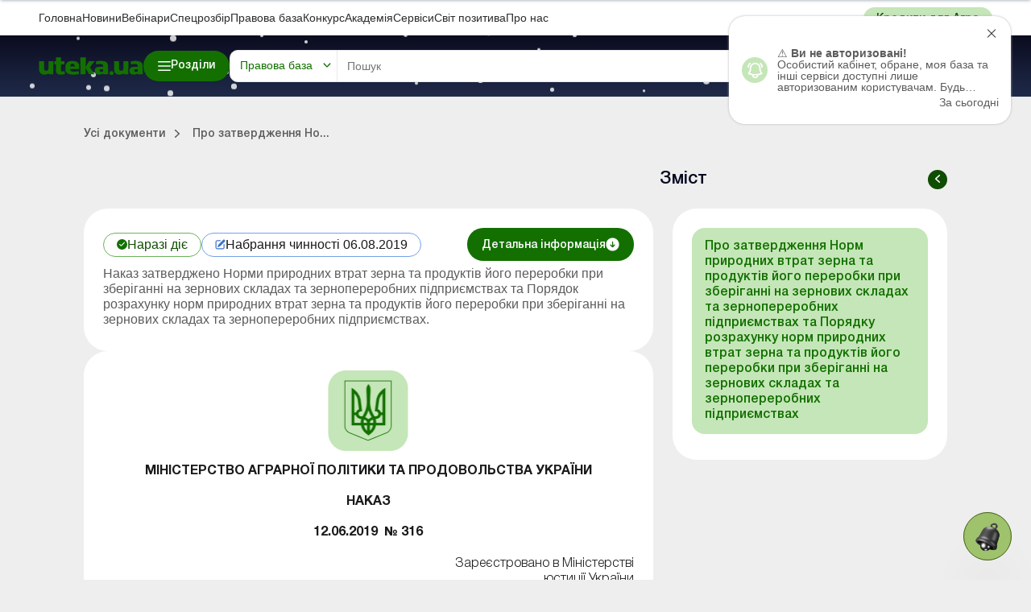

--- FILE ---
content_type: text/html; charset=utf-8
request_url: https://www.google.com/recaptcha/api2/anchor?ar=1&k=6Le-yZkUAAAAAMVHQhhrd6iH-0TVPnPzuteT1Eff&co=aHR0cHM6Ly9wcmF2by51dGVrYS51YTo0NDM.&hl=en&v=7gg7H51Q-naNfhmCP3_R47ho&size=invisible&anchor-ms=20000&execute-ms=30000&cb=9erj1v1ggsp4
body_size: 48451
content:
<!DOCTYPE HTML><html dir="ltr" lang="en"><head><meta http-equiv="Content-Type" content="text/html; charset=UTF-8">
<meta http-equiv="X-UA-Compatible" content="IE=edge">
<title>reCAPTCHA</title>
<style type="text/css">
/* cyrillic-ext */
@font-face {
  font-family: 'Roboto';
  font-style: normal;
  font-weight: 400;
  font-stretch: 100%;
  src: url(//fonts.gstatic.com/s/roboto/v48/KFO7CnqEu92Fr1ME7kSn66aGLdTylUAMa3GUBHMdazTgWw.woff2) format('woff2');
  unicode-range: U+0460-052F, U+1C80-1C8A, U+20B4, U+2DE0-2DFF, U+A640-A69F, U+FE2E-FE2F;
}
/* cyrillic */
@font-face {
  font-family: 'Roboto';
  font-style: normal;
  font-weight: 400;
  font-stretch: 100%;
  src: url(//fonts.gstatic.com/s/roboto/v48/KFO7CnqEu92Fr1ME7kSn66aGLdTylUAMa3iUBHMdazTgWw.woff2) format('woff2');
  unicode-range: U+0301, U+0400-045F, U+0490-0491, U+04B0-04B1, U+2116;
}
/* greek-ext */
@font-face {
  font-family: 'Roboto';
  font-style: normal;
  font-weight: 400;
  font-stretch: 100%;
  src: url(//fonts.gstatic.com/s/roboto/v48/KFO7CnqEu92Fr1ME7kSn66aGLdTylUAMa3CUBHMdazTgWw.woff2) format('woff2');
  unicode-range: U+1F00-1FFF;
}
/* greek */
@font-face {
  font-family: 'Roboto';
  font-style: normal;
  font-weight: 400;
  font-stretch: 100%;
  src: url(//fonts.gstatic.com/s/roboto/v48/KFO7CnqEu92Fr1ME7kSn66aGLdTylUAMa3-UBHMdazTgWw.woff2) format('woff2');
  unicode-range: U+0370-0377, U+037A-037F, U+0384-038A, U+038C, U+038E-03A1, U+03A3-03FF;
}
/* math */
@font-face {
  font-family: 'Roboto';
  font-style: normal;
  font-weight: 400;
  font-stretch: 100%;
  src: url(//fonts.gstatic.com/s/roboto/v48/KFO7CnqEu92Fr1ME7kSn66aGLdTylUAMawCUBHMdazTgWw.woff2) format('woff2');
  unicode-range: U+0302-0303, U+0305, U+0307-0308, U+0310, U+0312, U+0315, U+031A, U+0326-0327, U+032C, U+032F-0330, U+0332-0333, U+0338, U+033A, U+0346, U+034D, U+0391-03A1, U+03A3-03A9, U+03B1-03C9, U+03D1, U+03D5-03D6, U+03F0-03F1, U+03F4-03F5, U+2016-2017, U+2034-2038, U+203C, U+2040, U+2043, U+2047, U+2050, U+2057, U+205F, U+2070-2071, U+2074-208E, U+2090-209C, U+20D0-20DC, U+20E1, U+20E5-20EF, U+2100-2112, U+2114-2115, U+2117-2121, U+2123-214F, U+2190, U+2192, U+2194-21AE, U+21B0-21E5, U+21F1-21F2, U+21F4-2211, U+2213-2214, U+2216-22FF, U+2308-230B, U+2310, U+2319, U+231C-2321, U+2336-237A, U+237C, U+2395, U+239B-23B7, U+23D0, U+23DC-23E1, U+2474-2475, U+25AF, U+25B3, U+25B7, U+25BD, U+25C1, U+25CA, U+25CC, U+25FB, U+266D-266F, U+27C0-27FF, U+2900-2AFF, U+2B0E-2B11, U+2B30-2B4C, U+2BFE, U+3030, U+FF5B, U+FF5D, U+1D400-1D7FF, U+1EE00-1EEFF;
}
/* symbols */
@font-face {
  font-family: 'Roboto';
  font-style: normal;
  font-weight: 400;
  font-stretch: 100%;
  src: url(//fonts.gstatic.com/s/roboto/v48/KFO7CnqEu92Fr1ME7kSn66aGLdTylUAMaxKUBHMdazTgWw.woff2) format('woff2');
  unicode-range: U+0001-000C, U+000E-001F, U+007F-009F, U+20DD-20E0, U+20E2-20E4, U+2150-218F, U+2190, U+2192, U+2194-2199, U+21AF, U+21E6-21F0, U+21F3, U+2218-2219, U+2299, U+22C4-22C6, U+2300-243F, U+2440-244A, U+2460-24FF, U+25A0-27BF, U+2800-28FF, U+2921-2922, U+2981, U+29BF, U+29EB, U+2B00-2BFF, U+4DC0-4DFF, U+FFF9-FFFB, U+10140-1018E, U+10190-1019C, U+101A0, U+101D0-101FD, U+102E0-102FB, U+10E60-10E7E, U+1D2C0-1D2D3, U+1D2E0-1D37F, U+1F000-1F0FF, U+1F100-1F1AD, U+1F1E6-1F1FF, U+1F30D-1F30F, U+1F315, U+1F31C, U+1F31E, U+1F320-1F32C, U+1F336, U+1F378, U+1F37D, U+1F382, U+1F393-1F39F, U+1F3A7-1F3A8, U+1F3AC-1F3AF, U+1F3C2, U+1F3C4-1F3C6, U+1F3CA-1F3CE, U+1F3D4-1F3E0, U+1F3ED, U+1F3F1-1F3F3, U+1F3F5-1F3F7, U+1F408, U+1F415, U+1F41F, U+1F426, U+1F43F, U+1F441-1F442, U+1F444, U+1F446-1F449, U+1F44C-1F44E, U+1F453, U+1F46A, U+1F47D, U+1F4A3, U+1F4B0, U+1F4B3, U+1F4B9, U+1F4BB, U+1F4BF, U+1F4C8-1F4CB, U+1F4D6, U+1F4DA, U+1F4DF, U+1F4E3-1F4E6, U+1F4EA-1F4ED, U+1F4F7, U+1F4F9-1F4FB, U+1F4FD-1F4FE, U+1F503, U+1F507-1F50B, U+1F50D, U+1F512-1F513, U+1F53E-1F54A, U+1F54F-1F5FA, U+1F610, U+1F650-1F67F, U+1F687, U+1F68D, U+1F691, U+1F694, U+1F698, U+1F6AD, U+1F6B2, U+1F6B9-1F6BA, U+1F6BC, U+1F6C6-1F6CF, U+1F6D3-1F6D7, U+1F6E0-1F6EA, U+1F6F0-1F6F3, U+1F6F7-1F6FC, U+1F700-1F7FF, U+1F800-1F80B, U+1F810-1F847, U+1F850-1F859, U+1F860-1F887, U+1F890-1F8AD, U+1F8B0-1F8BB, U+1F8C0-1F8C1, U+1F900-1F90B, U+1F93B, U+1F946, U+1F984, U+1F996, U+1F9E9, U+1FA00-1FA6F, U+1FA70-1FA7C, U+1FA80-1FA89, U+1FA8F-1FAC6, U+1FACE-1FADC, U+1FADF-1FAE9, U+1FAF0-1FAF8, U+1FB00-1FBFF;
}
/* vietnamese */
@font-face {
  font-family: 'Roboto';
  font-style: normal;
  font-weight: 400;
  font-stretch: 100%;
  src: url(//fonts.gstatic.com/s/roboto/v48/KFO7CnqEu92Fr1ME7kSn66aGLdTylUAMa3OUBHMdazTgWw.woff2) format('woff2');
  unicode-range: U+0102-0103, U+0110-0111, U+0128-0129, U+0168-0169, U+01A0-01A1, U+01AF-01B0, U+0300-0301, U+0303-0304, U+0308-0309, U+0323, U+0329, U+1EA0-1EF9, U+20AB;
}
/* latin-ext */
@font-face {
  font-family: 'Roboto';
  font-style: normal;
  font-weight: 400;
  font-stretch: 100%;
  src: url(//fonts.gstatic.com/s/roboto/v48/KFO7CnqEu92Fr1ME7kSn66aGLdTylUAMa3KUBHMdazTgWw.woff2) format('woff2');
  unicode-range: U+0100-02BA, U+02BD-02C5, U+02C7-02CC, U+02CE-02D7, U+02DD-02FF, U+0304, U+0308, U+0329, U+1D00-1DBF, U+1E00-1E9F, U+1EF2-1EFF, U+2020, U+20A0-20AB, U+20AD-20C0, U+2113, U+2C60-2C7F, U+A720-A7FF;
}
/* latin */
@font-face {
  font-family: 'Roboto';
  font-style: normal;
  font-weight: 400;
  font-stretch: 100%;
  src: url(//fonts.gstatic.com/s/roboto/v48/KFO7CnqEu92Fr1ME7kSn66aGLdTylUAMa3yUBHMdazQ.woff2) format('woff2');
  unicode-range: U+0000-00FF, U+0131, U+0152-0153, U+02BB-02BC, U+02C6, U+02DA, U+02DC, U+0304, U+0308, U+0329, U+2000-206F, U+20AC, U+2122, U+2191, U+2193, U+2212, U+2215, U+FEFF, U+FFFD;
}
/* cyrillic-ext */
@font-face {
  font-family: 'Roboto';
  font-style: normal;
  font-weight: 500;
  font-stretch: 100%;
  src: url(//fonts.gstatic.com/s/roboto/v48/KFO7CnqEu92Fr1ME7kSn66aGLdTylUAMa3GUBHMdazTgWw.woff2) format('woff2');
  unicode-range: U+0460-052F, U+1C80-1C8A, U+20B4, U+2DE0-2DFF, U+A640-A69F, U+FE2E-FE2F;
}
/* cyrillic */
@font-face {
  font-family: 'Roboto';
  font-style: normal;
  font-weight: 500;
  font-stretch: 100%;
  src: url(//fonts.gstatic.com/s/roboto/v48/KFO7CnqEu92Fr1ME7kSn66aGLdTylUAMa3iUBHMdazTgWw.woff2) format('woff2');
  unicode-range: U+0301, U+0400-045F, U+0490-0491, U+04B0-04B1, U+2116;
}
/* greek-ext */
@font-face {
  font-family: 'Roboto';
  font-style: normal;
  font-weight: 500;
  font-stretch: 100%;
  src: url(//fonts.gstatic.com/s/roboto/v48/KFO7CnqEu92Fr1ME7kSn66aGLdTylUAMa3CUBHMdazTgWw.woff2) format('woff2');
  unicode-range: U+1F00-1FFF;
}
/* greek */
@font-face {
  font-family: 'Roboto';
  font-style: normal;
  font-weight: 500;
  font-stretch: 100%;
  src: url(//fonts.gstatic.com/s/roboto/v48/KFO7CnqEu92Fr1ME7kSn66aGLdTylUAMa3-UBHMdazTgWw.woff2) format('woff2');
  unicode-range: U+0370-0377, U+037A-037F, U+0384-038A, U+038C, U+038E-03A1, U+03A3-03FF;
}
/* math */
@font-face {
  font-family: 'Roboto';
  font-style: normal;
  font-weight: 500;
  font-stretch: 100%;
  src: url(//fonts.gstatic.com/s/roboto/v48/KFO7CnqEu92Fr1ME7kSn66aGLdTylUAMawCUBHMdazTgWw.woff2) format('woff2');
  unicode-range: U+0302-0303, U+0305, U+0307-0308, U+0310, U+0312, U+0315, U+031A, U+0326-0327, U+032C, U+032F-0330, U+0332-0333, U+0338, U+033A, U+0346, U+034D, U+0391-03A1, U+03A3-03A9, U+03B1-03C9, U+03D1, U+03D5-03D6, U+03F0-03F1, U+03F4-03F5, U+2016-2017, U+2034-2038, U+203C, U+2040, U+2043, U+2047, U+2050, U+2057, U+205F, U+2070-2071, U+2074-208E, U+2090-209C, U+20D0-20DC, U+20E1, U+20E5-20EF, U+2100-2112, U+2114-2115, U+2117-2121, U+2123-214F, U+2190, U+2192, U+2194-21AE, U+21B0-21E5, U+21F1-21F2, U+21F4-2211, U+2213-2214, U+2216-22FF, U+2308-230B, U+2310, U+2319, U+231C-2321, U+2336-237A, U+237C, U+2395, U+239B-23B7, U+23D0, U+23DC-23E1, U+2474-2475, U+25AF, U+25B3, U+25B7, U+25BD, U+25C1, U+25CA, U+25CC, U+25FB, U+266D-266F, U+27C0-27FF, U+2900-2AFF, U+2B0E-2B11, U+2B30-2B4C, U+2BFE, U+3030, U+FF5B, U+FF5D, U+1D400-1D7FF, U+1EE00-1EEFF;
}
/* symbols */
@font-face {
  font-family: 'Roboto';
  font-style: normal;
  font-weight: 500;
  font-stretch: 100%;
  src: url(//fonts.gstatic.com/s/roboto/v48/KFO7CnqEu92Fr1ME7kSn66aGLdTylUAMaxKUBHMdazTgWw.woff2) format('woff2');
  unicode-range: U+0001-000C, U+000E-001F, U+007F-009F, U+20DD-20E0, U+20E2-20E4, U+2150-218F, U+2190, U+2192, U+2194-2199, U+21AF, U+21E6-21F0, U+21F3, U+2218-2219, U+2299, U+22C4-22C6, U+2300-243F, U+2440-244A, U+2460-24FF, U+25A0-27BF, U+2800-28FF, U+2921-2922, U+2981, U+29BF, U+29EB, U+2B00-2BFF, U+4DC0-4DFF, U+FFF9-FFFB, U+10140-1018E, U+10190-1019C, U+101A0, U+101D0-101FD, U+102E0-102FB, U+10E60-10E7E, U+1D2C0-1D2D3, U+1D2E0-1D37F, U+1F000-1F0FF, U+1F100-1F1AD, U+1F1E6-1F1FF, U+1F30D-1F30F, U+1F315, U+1F31C, U+1F31E, U+1F320-1F32C, U+1F336, U+1F378, U+1F37D, U+1F382, U+1F393-1F39F, U+1F3A7-1F3A8, U+1F3AC-1F3AF, U+1F3C2, U+1F3C4-1F3C6, U+1F3CA-1F3CE, U+1F3D4-1F3E0, U+1F3ED, U+1F3F1-1F3F3, U+1F3F5-1F3F7, U+1F408, U+1F415, U+1F41F, U+1F426, U+1F43F, U+1F441-1F442, U+1F444, U+1F446-1F449, U+1F44C-1F44E, U+1F453, U+1F46A, U+1F47D, U+1F4A3, U+1F4B0, U+1F4B3, U+1F4B9, U+1F4BB, U+1F4BF, U+1F4C8-1F4CB, U+1F4D6, U+1F4DA, U+1F4DF, U+1F4E3-1F4E6, U+1F4EA-1F4ED, U+1F4F7, U+1F4F9-1F4FB, U+1F4FD-1F4FE, U+1F503, U+1F507-1F50B, U+1F50D, U+1F512-1F513, U+1F53E-1F54A, U+1F54F-1F5FA, U+1F610, U+1F650-1F67F, U+1F687, U+1F68D, U+1F691, U+1F694, U+1F698, U+1F6AD, U+1F6B2, U+1F6B9-1F6BA, U+1F6BC, U+1F6C6-1F6CF, U+1F6D3-1F6D7, U+1F6E0-1F6EA, U+1F6F0-1F6F3, U+1F6F7-1F6FC, U+1F700-1F7FF, U+1F800-1F80B, U+1F810-1F847, U+1F850-1F859, U+1F860-1F887, U+1F890-1F8AD, U+1F8B0-1F8BB, U+1F8C0-1F8C1, U+1F900-1F90B, U+1F93B, U+1F946, U+1F984, U+1F996, U+1F9E9, U+1FA00-1FA6F, U+1FA70-1FA7C, U+1FA80-1FA89, U+1FA8F-1FAC6, U+1FACE-1FADC, U+1FADF-1FAE9, U+1FAF0-1FAF8, U+1FB00-1FBFF;
}
/* vietnamese */
@font-face {
  font-family: 'Roboto';
  font-style: normal;
  font-weight: 500;
  font-stretch: 100%;
  src: url(//fonts.gstatic.com/s/roboto/v48/KFO7CnqEu92Fr1ME7kSn66aGLdTylUAMa3OUBHMdazTgWw.woff2) format('woff2');
  unicode-range: U+0102-0103, U+0110-0111, U+0128-0129, U+0168-0169, U+01A0-01A1, U+01AF-01B0, U+0300-0301, U+0303-0304, U+0308-0309, U+0323, U+0329, U+1EA0-1EF9, U+20AB;
}
/* latin-ext */
@font-face {
  font-family: 'Roboto';
  font-style: normal;
  font-weight: 500;
  font-stretch: 100%;
  src: url(//fonts.gstatic.com/s/roboto/v48/KFO7CnqEu92Fr1ME7kSn66aGLdTylUAMa3KUBHMdazTgWw.woff2) format('woff2');
  unicode-range: U+0100-02BA, U+02BD-02C5, U+02C7-02CC, U+02CE-02D7, U+02DD-02FF, U+0304, U+0308, U+0329, U+1D00-1DBF, U+1E00-1E9F, U+1EF2-1EFF, U+2020, U+20A0-20AB, U+20AD-20C0, U+2113, U+2C60-2C7F, U+A720-A7FF;
}
/* latin */
@font-face {
  font-family: 'Roboto';
  font-style: normal;
  font-weight: 500;
  font-stretch: 100%;
  src: url(//fonts.gstatic.com/s/roboto/v48/KFO7CnqEu92Fr1ME7kSn66aGLdTylUAMa3yUBHMdazQ.woff2) format('woff2');
  unicode-range: U+0000-00FF, U+0131, U+0152-0153, U+02BB-02BC, U+02C6, U+02DA, U+02DC, U+0304, U+0308, U+0329, U+2000-206F, U+20AC, U+2122, U+2191, U+2193, U+2212, U+2215, U+FEFF, U+FFFD;
}
/* cyrillic-ext */
@font-face {
  font-family: 'Roboto';
  font-style: normal;
  font-weight: 900;
  font-stretch: 100%;
  src: url(//fonts.gstatic.com/s/roboto/v48/KFO7CnqEu92Fr1ME7kSn66aGLdTylUAMa3GUBHMdazTgWw.woff2) format('woff2');
  unicode-range: U+0460-052F, U+1C80-1C8A, U+20B4, U+2DE0-2DFF, U+A640-A69F, U+FE2E-FE2F;
}
/* cyrillic */
@font-face {
  font-family: 'Roboto';
  font-style: normal;
  font-weight: 900;
  font-stretch: 100%;
  src: url(//fonts.gstatic.com/s/roboto/v48/KFO7CnqEu92Fr1ME7kSn66aGLdTylUAMa3iUBHMdazTgWw.woff2) format('woff2');
  unicode-range: U+0301, U+0400-045F, U+0490-0491, U+04B0-04B1, U+2116;
}
/* greek-ext */
@font-face {
  font-family: 'Roboto';
  font-style: normal;
  font-weight: 900;
  font-stretch: 100%;
  src: url(//fonts.gstatic.com/s/roboto/v48/KFO7CnqEu92Fr1ME7kSn66aGLdTylUAMa3CUBHMdazTgWw.woff2) format('woff2');
  unicode-range: U+1F00-1FFF;
}
/* greek */
@font-face {
  font-family: 'Roboto';
  font-style: normal;
  font-weight: 900;
  font-stretch: 100%;
  src: url(//fonts.gstatic.com/s/roboto/v48/KFO7CnqEu92Fr1ME7kSn66aGLdTylUAMa3-UBHMdazTgWw.woff2) format('woff2');
  unicode-range: U+0370-0377, U+037A-037F, U+0384-038A, U+038C, U+038E-03A1, U+03A3-03FF;
}
/* math */
@font-face {
  font-family: 'Roboto';
  font-style: normal;
  font-weight: 900;
  font-stretch: 100%;
  src: url(//fonts.gstatic.com/s/roboto/v48/KFO7CnqEu92Fr1ME7kSn66aGLdTylUAMawCUBHMdazTgWw.woff2) format('woff2');
  unicode-range: U+0302-0303, U+0305, U+0307-0308, U+0310, U+0312, U+0315, U+031A, U+0326-0327, U+032C, U+032F-0330, U+0332-0333, U+0338, U+033A, U+0346, U+034D, U+0391-03A1, U+03A3-03A9, U+03B1-03C9, U+03D1, U+03D5-03D6, U+03F0-03F1, U+03F4-03F5, U+2016-2017, U+2034-2038, U+203C, U+2040, U+2043, U+2047, U+2050, U+2057, U+205F, U+2070-2071, U+2074-208E, U+2090-209C, U+20D0-20DC, U+20E1, U+20E5-20EF, U+2100-2112, U+2114-2115, U+2117-2121, U+2123-214F, U+2190, U+2192, U+2194-21AE, U+21B0-21E5, U+21F1-21F2, U+21F4-2211, U+2213-2214, U+2216-22FF, U+2308-230B, U+2310, U+2319, U+231C-2321, U+2336-237A, U+237C, U+2395, U+239B-23B7, U+23D0, U+23DC-23E1, U+2474-2475, U+25AF, U+25B3, U+25B7, U+25BD, U+25C1, U+25CA, U+25CC, U+25FB, U+266D-266F, U+27C0-27FF, U+2900-2AFF, U+2B0E-2B11, U+2B30-2B4C, U+2BFE, U+3030, U+FF5B, U+FF5D, U+1D400-1D7FF, U+1EE00-1EEFF;
}
/* symbols */
@font-face {
  font-family: 'Roboto';
  font-style: normal;
  font-weight: 900;
  font-stretch: 100%;
  src: url(//fonts.gstatic.com/s/roboto/v48/KFO7CnqEu92Fr1ME7kSn66aGLdTylUAMaxKUBHMdazTgWw.woff2) format('woff2');
  unicode-range: U+0001-000C, U+000E-001F, U+007F-009F, U+20DD-20E0, U+20E2-20E4, U+2150-218F, U+2190, U+2192, U+2194-2199, U+21AF, U+21E6-21F0, U+21F3, U+2218-2219, U+2299, U+22C4-22C6, U+2300-243F, U+2440-244A, U+2460-24FF, U+25A0-27BF, U+2800-28FF, U+2921-2922, U+2981, U+29BF, U+29EB, U+2B00-2BFF, U+4DC0-4DFF, U+FFF9-FFFB, U+10140-1018E, U+10190-1019C, U+101A0, U+101D0-101FD, U+102E0-102FB, U+10E60-10E7E, U+1D2C0-1D2D3, U+1D2E0-1D37F, U+1F000-1F0FF, U+1F100-1F1AD, U+1F1E6-1F1FF, U+1F30D-1F30F, U+1F315, U+1F31C, U+1F31E, U+1F320-1F32C, U+1F336, U+1F378, U+1F37D, U+1F382, U+1F393-1F39F, U+1F3A7-1F3A8, U+1F3AC-1F3AF, U+1F3C2, U+1F3C4-1F3C6, U+1F3CA-1F3CE, U+1F3D4-1F3E0, U+1F3ED, U+1F3F1-1F3F3, U+1F3F5-1F3F7, U+1F408, U+1F415, U+1F41F, U+1F426, U+1F43F, U+1F441-1F442, U+1F444, U+1F446-1F449, U+1F44C-1F44E, U+1F453, U+1F46A, U+1F47D, U+1F4A3, U+1F4B0, U+1F4B3, U+1F4B9, U+1F4BB, U+1F4BF, U+1F4C8-1F4CB, U+1F4D6, U+1F4DA, U+1F4DF, U+1F4E3-1F4E6, U+1F4EA-1F4ED, U+1F4F7, U+1F4F9-1F4FB, U+1F4FD-1F4FE, U+1F503, U+1F507-1F50B, U+1F50D, U+1F512-1F513, U+1F53E-1F54A, U+1F54F-1F5FA, U+1F610, U+1F650-1F67F, U+1F687, U+1F68D, U+1F691, U+1F694, U+1F698, U+1F6AD, U+1F6B2, U+1F6B9-1F6BA, U+1F6BC, U+1F6C6-1F6CF, U+1F6D3-1F6D7, U+1F6E0-1F6EA, U+1F6F0-1F6F3, U+1F6F7-1F6FC, U+1F700-1F7FF, U+1F800-1F80B, U+1F810-1F847, U+1F850-1F859, U+1F860-1F887, U+1F890-1F8AD, U+1F8B0-1F8BB, U+1F8C0-1F8C1, U+1F900-1F90B, U+1F93B, U+1F946, U+1F984, U+1F996, U+1F9E9, U+1FA00-1FA6F, U+1FA70-1FA7C, U+1FA80-1FA89, U+1FA8F-1FAC6, U+1FACE-1FADC, U+1FADF-1FAE9, U+1FAF0-1FAF8, U+1FB00-1FBFF;
}
/* vietnamese */
@font-face {
  font-family: 'Roboto';
  font-style: normal;
  font-weight: 900;
  font-stretch: 100%;
  src: url(//fonts.gstatic.com/s/roboto/v48/KFO7CnqEu92Fr1ME7kSn66aGLdTylUAMa3OUBHMdazTgWw.woff2) format('woff2');
  unicode-range: U+0102-0103, U+0110-0111, U+0128-0129, U+0168-0169, U+01A0-01A1, U+01AF-01B0, U+0300-0301, U+0303-0304, U+0308-0309, U+0323, U+0329, U+1EA0-1EF9, U+20AB;
}
/* latin-ext */
@font-face {
  font-family: 'Roboto';
  font-style: normal;
  font-weight: 900;
  font-stretch: 100%;
  src: url(//fonts.gstatic.com/s/roboto/v48/KFO7CnqEu92Fr1ME7kSn66aGLdTylUAMa3KUBHMdazTgWw.woff2) format('woff2');
  unicode-range: U+0100-02BA, U+02BD-02C5, U+02C7-02CC, U+02CE-02D7, U+02DD-02FF, U+0304, U+0308, U+0329, U+1D00-1DBF, U+1E00-1E9F, U+1EF2-1EFF, U+2020, U+20A0-20AB, U+20AD-20C0, U+2113, U+2C60-2C7F, U+A720-A7FF;
}
/* latin */
@font-face {
  font-family: 'Roboto';
  font-style: normal;
  font-weight: 900;
  font-stretch: 100%;
  src: url(//fonts.gstatic.com/s/roboto/v48/KFO7CnqEu92Fr1ME7kSn66aGLdTylUAMa3yUBHMdazQ.woff2) format('woff2');
  unicode-range: U+0000-00FF, U+0131, U+0152-0153, U+02BB-02BC, U+02C6, U+02DA, U+02DC, U+0304, U+0308, U+0329, U+2000-206F, U+20AC, U+2122, U+2191, U+2193, U+2212, U+2215, U+FEFF, U+FFFD;
}

</style>
<link rel="stylesheet" type="text/css" href="https://www.gstatic.com/recaptcha/releases/7gg7H51Q-naNfhmCP3_R47ho/styles__ltr.css">
<script nonce="6_Jlr0gP0bmEhRkYfvEmWQ" type="text/javascript">window['__recaptcha_api'] = 'https://www.google.com/recaptcha/api2/';</script>
<script type="text/javascript" src="https://www.gstatic.com/recaptcha/releases/7gg7H51Q-naNfhmCP3_R47ho/recaptcha__en.js" nonce="6_Jlr0gP0bmEhRkYfvEmWQ">
      
    </script></head>
<body><div id="rc-anchor-alert" class="rc-anchor-alert"></div>
<input type="hidden" id="recaptcha-token" value="[base64]">
<script type="text/javascript" nonce="6_Jlr0gP0bmEhRkYfvEmWQ">
      recaptcha.anchor.Main.init("[\x22ainput\x22,[\x22bgdata\x22,\x22\x22,\[base64]/[base64]/bmV3IFpbdF0obVswXSk6Sz09Mj9uZXcgWlt0XShtWzBdLG1bMV0pOks9PTM/bmV3IFpbdF0obVswXSxtWzFdLG1bMl0pOks9PTQ/[base64]/[base64]/[base64]/[base64]/[base64]/[base64]/[base64]/[base64]/[base64]/[base64]/[base64]/[base64]/[base64]/[base64]\\u003d\\u003d\x22,\[base64]\x22,\x22QcORL8OCLcKvDyLDt8O7XFt3ASBDwrtyBBF8JsKOwoJ4aBZOw70Gw7vCqz3DglFYwqJkbzrCicKjwrE/LsOlwoohwrvDhk3CswhEPVfCgsKeC8OyP1DDqFPDlC02w7/[base64]/wpZ0K8OVw7fCqcO8wpLCuFrDhDzDicOXUcKIUmV0wocJPyx6OsKIw6MFP8Oiw4nCvcOCGkcvUcKqwqnCs0ZhwpvCkD/CuTIqw6RpCCs/w6nDq2V+fnzCvQ9tw7PCpRnCt2UDw5F4CsOZw6XDjwHDg8Kuw7AWwrzCl3JXwoB6ScOncMKFRsKbVkvDphtSLEAmEcO+AjY6w4rCpF/DlMKGw6bCq8KXczEzw5t2w7FHdkcbw7PDjhXChsK3PHbCmi3Cg3rCmMKDE3cNC3g/[base64]/eMK1IkbCgCDDsEovesKfTXDCoRJkLsKNOsKNw4jCgQTDqEwtwqEEwpprw7Nkw67DjMO1w6/DlMK/[base64]/Ct2kDEsKaZ8KyVijCsGQzJsKVwqnDlsOrHhEGPU3Cp0XCvnbCvF4kO8OzbMOlV1nCqGTDqRvDnWHDmMOTT8OCwqLCh8OSw7JdFgfDvMOjJsO0wonCkMKfHcO4YABvSnbDrMO9NcO5LEcsw7dWw5nDhzIYw6/DjsKcwp0ww7QeSkgOMx1iwqREwr/ClFEpacKiw7LCjAIwfCLDhgYIJcKmVsO9KhbDisOewrE8CMKyCjNDw58Ww7nDpsO+WxPDuk/[base64]/CjsOGD8K1OBQQB8Ohw5bCmwjCkX8XwpzDv8O1wqnCosO/w7bChMKHwokAw5/CisKtFcKUwr/Ciz9WwpAJeFjCgMKSw5jDu8KKGMOwPUnDhsORSSLConLDksKrw5YDJ8Kmw6nDt3jCvsKHSylTJMKkcsO9wqnDrcKiwrUqwp/DklU3w5zDh8KOw6ofPcOyccKgRFjCv8KNEcO+woMKN0xjT8OSwoBswp4hHsODCMO+w4zChgjCpcKPO8O5ZnjDsMOgfsKbKcOBw5FyworCjsOYQi8ndsO0TBEYwpNvw7tTVQogf8OaYxh0VMKjGj/DnF7CrsKvw6hLw4nCgsKZw7fChcK+PFI+wqtgS8KIBXnDusOUwrtsXypjwovCmgXDrDQkI8OFwpV7wrlNXcK5E8KjwoLDo2okKyB0SErDu1zCpFDCtcKZwofDmcOLGsOsB0Nyw53DtQYGRcK6w47CtREII0fDoyxYwpAtKsK1W2/DrMOMO8OlTCh0cgY5PMOwKybCk8OywrUiEXwIwo3Cp01fwrfDq8OOayAVdkJpw6tswqLCqcOlw7PClibDqMOYTMOEwqzCiT/DsWnDrA9tZMO0dg7Dr8K0c8OnwotNwqbCpwnCkMO1w5lLwqdqw6TCqz9jW8OkQS40w6wNw5ICwqHCnjYGVcOAw4ptwrvDscOpw7vCvAkdI17Dq8K2wq0Pw4HChQtncMODLsKow7Nmw5oHSiHDocOKwojDrxJUw7fCpG4Pw63DtUsuwo7Dl2d8wrtdGBnCn2DDvcK/wqLCjMK+wrR/w6TCq8KoeWDDkcKMX8KSwpJWwpEhw6/CgDMwwpI8w5bDvRZEw4bDrsOXwo9hfAzDnVIlw4rChG/Dg1rCmcO1JsKzW8KLwrXCucK9wqfCmsKgIsK8wqrDm8Kaw4FSw5B8QwMiYUk6dMObch/DicKZXsK3w49XLwNawpx4MsOXIcOGX8K7w5MewpdRM8OIwolJF8Ksw74Aw75FScKNWMOMP8OCOE5JwpTCmlHDncKewprDpcKMecK6ZFA+OhcoZFJ5wr0/NVvDt8Oawr4hBEolw5giBEbCg8ORw67CkEPDscONSsOdI8KdwqQ8bcOmRQ8qRGspbgnDlyTDksKOTMO6w5jCscKEDDzCjsKOHBHDlsOKdgMePcOvZsKlwqLDpCrCmsKww7zDmsOrwpnDsnN/[base64]/Djytuwr7DpT/Cq8OVbcKTI8OieH94HMK9wofDlMO3w4luDsKAIcKSc8K/c8OPwrp6w785wqzChRESwobDgiMuw6zCtmxww4PDiDNPcEQvbMKQw7xOQcKOKcK0bsOIMMKjF0Uxw5diAhHCnsO+wrbDlz3DqnwtwqFsHcOXfcKcw67DsDdNbMOsw4HCvhUyw5/CscOEwpNCw6DCu8KXKTfCtMOBGmQmw6fDisK8wo9lw4gqw4vDgFhzwozDkEF+w5TCs8OSC8KywoMuBMKHwrZEw50Aw5jDisKjw45VPcOrw4nCtcKFw7dswrTChsOzw6LDsC7CohgDDAPDtEdPUAF6OsOcUcOdw641wrFXw7TDtkwow4kXwpLDhC/Dp8K0wobDs8KrIsOqw6ASwohALkRFA8O7w4c8w6/CvsO1wrzCjCvDg8O1GmckTMKrdUFrBRBkRB/[base64]/[base64]/CgHjCnApLwqAMwpPCuiVyYkcEW8KHEEwNRcOYwp8XwrkRw4Ujw4QCSVDDjEBTA8OuL8KWw6fCt8KVw4rCrVRhTsK0wqF1ZcO/Ax0zAlc6w5gywr9WworDvsKtE8Ozw5/DncOcQDAXKgrDqcOwwol3w4ZmwqfDuDLChsKUwoNMwrXCpXjCv8OzFzoyBXjDicOJWjA3w5XDjwzCksOsw6FyFXoGwrU3B8KJaMOYw5EAwqMAOcK4wozCnMOYCcOtwoxKAHnCqDFTRMKTVzfDo3Z/[base64]/AMKuw5Qow5sPwpE9w4bDnsKCwrXDgzbDhcO/HQ/[base64]/CpMKsHFTCgcK8wrc1S8OXwo3DsMO4w7rCoMKxwqbCinXDhXrDucOmLVDCq8Oad0PDvMOKw77CikjDr8K0NjDCmsKVWcKawqrCkinDix1+w49HcFDDg8OGTsO9T8OtTMOnDsKmwoMleFjCr1jDpsKHHcKcw4/Dlg3Djkouw6fCiMOjwpnCtsK4OynCgMOyw705KCDCq8OqCFN0Sl/DhMK/QgxURsKmO8K6Q8Kcw6HCtcOpU8O0ccOywpwlS3rDv8OgwpzCrcOywowTwoPDtWpTY8OTFwzCqsOXTDBtwpliwqt2PMOmw6d9w7UPw5HCjH/Ci8KPQ8KHw5AKw6F/wrjChyQowrvDtRnCl8Kcw6Z/aQ5JwozDr0VlwqVHQsOmw4zCt0plwoPDh8KfQsKnBifCmxzCqGAqwp1ywoQYJsOVQj9swqPCkcOzwpXDhsOWwr/DscO3BcKsWsKAwpjDscK1w5HDssK5BsKfwpkzwqs1YsOxw5LCk8O2wpfDl8KswoXCgFI1w4/Cr1MSVS7CjC/DvxoXwofDlsOub8Ozw6bDqsK3wohKAlDCijXCh8KewpXCvT0vwrYwXsOPw53DocKhwoXDkcOUJcOdV8Onw5XCl8OMwpLCjRzDtmgGw73CoR7CkmpNw7PCrjB9w4nDtUM2w4PCsz/DlTfDvMKwCMOcLMKRU8KNw5oxwprDq1bCn8Oyw7gSw7Q9JAUpw65CDVFPwrkwwrZOwq8rwofCu8K0Z8OQwq/Ch8KAKMOVeG9OMcORLQvDlGjDpBfChMKXDMOHOMOSwrsXw6LChk7CgMOIwqXDhMOiZUZOw68/wqTDksKdw78hBDInQcOTSSzCkMOkS3nDksKDE8KaeV/DmzEhZMK3w47ChjLDk8OAT0MYwoIowrEywoBMAl0qwot+w7LDi2lQJ8OMY8KMwppLdV8UAEjCiDgkwpvDo0fDq8KnUmrDisO/BsO5w4nDo8ObJsOUO8OBMy7Cm8OxEChcw5gJAMKPIMOXwqDDnyc7bE7DlzN+w4tUwrkxeS0XJcKbZcKmwqEHw64Ew45GN8KrwrNlwplKe8KWF8K/wokswpbCkMKyPU5qAjLCusOzwp/DlcKsw6bDm8KGwqRDCGzDucOCRMKQwrPCmiwWZ8KBw5pff3rCtsOgwpvCmCrDp8KMbSXDjzzClFBtUcOsPwbDrsOww7EOwrjDrHI+EUAZGcOXwrM2V8Oow5ciTFHClMKseETDpcOqw4pxw7fDvMKqw5JwVCo0w4/CjSgbw6VjQGMbw6rDpcOJw6/CsMKpw6Idw4bCgGwxwoTCisOQOsK7w6FsS8OUARPCh1rCpcKUw47CnnxPT8Oww4AuMHo7cEXCsMOHa0/DnsKwwpt2wpAKbl3DkAIVwpnDncKRw6TCk8O6w7hjeEYeCm19eT7CksOAQE5Qw5jCnhnCmzBnwos+wqZnwoLCpcO1w7kLw4vCm8Ogwp3Dnh/ClDbCrg0Sw7VsJzDCsMKVwpnDscKHw6TCmsKiVsKddMKDw67Cr2PDicKaw4ZEw7nCn0NtwoDDicKWAmUZwqrCiHHDsz/Cg8KgwqfDpUFIwrpMwqvCkcOfCMKVdsKJW31Leh4yWsKhwr8gw54uYmsUQMONLGQsMB/DuGd2WcO1LDALLsKTAkTCtVvCgkAbw4lcw5rClsK/w45JwqDDnS4UKgU9wpHCvMO7w5HCplzClzrDnMO1w7dow5nCmipnwo3Cji7DtcKswozDq24Cw4slw5x4w7zDuUTDunTDiXbDqcKMMgrDqcK7w57DnFgsw4wDIMKpw49wIsKJf8Ouw5zCmcOwCQDDtcOPw4d/[base64]/Cpw8CCcOOwrVGwqA1w4MDWlnChcOfQFjDrcK5IsOOw57Dsjdqw4TCo3pGwoFvwpXCnBrDgcOLwrtjGcKUwonDtMOXw5rCsMOlwoVAHhjDvj1PK8O+wqvCm8KHw63DiMK0w6nCh8KAHcO1RkjCqcOMwqMAA3VzJsOvB3/Cg8OBwqnChMO3L8KLwrvDlGfClMKLwq3Drn94w5vCn8O7GcOJEMOiHnp8PMO3cG1tdnvCp0lfwrMHZT8jVsOSw7fCnGvDtQDCi8O4QsOIdcOqwr7CusKpwpLDkCkSwqxlw70taWYTwqDCu8KDOEhvT8OcwocdccKSwpDCswzDlcKzCcKvfsKkXMK/C8Kaw6Rlwpd/w6gXw4QqwrAxdxPDjyvCkHNJw4R6w4waDA/Cj8KNwr7ChMOkMmLDqVjDl8KRwovCnBBnw4zDtsKBM8KsZsOfwovDpXB/wprCpw3CqsKWwprCl8KiCcKDOxsJwo7Cml10wp4SwqVqC0R+XkXDvsOqwqwUaTVow6DCuxbCjj/DkxAjMEh3EjUJw4pIwpjCrMO0wqXCtsKsQ8OVw6McwrsjwqwEwrHDqsOmwpHCuMKVI8KUKh8gDGh6bcKHw58aw6Jxwot/wpPDkAweWAFMV8KWXMKyCwPDn8KEckNSwrfCk8Oxw7DCtGHDk0jClMOPwpjCqsOFw4owwpPDmcO1w5fCtQNZN8KSw7fCqcKgw5whdcO2w4HCuMO7wo48UMO4HCTCmXQ8wqTDpsOMIkfCuw9zw4pKVyZvXGDCgcO6QyoNw4pKwp4laydMZEgEw7/Dj8KawrNTwrI6aEkrYsK4BEYvA8Klwo7DksKsSsKsV8OMw7jCgsO3HsO9FMKMw7c1wo1jwrPCjsK3wrk5woBXwoPDk8KzMMOcd8KxfmvDgcOIw4sHMnfClMO9D3XDjhjDpVXCp2gEfxrCgTHDrm5+D05OacOMMMOFw5duOlfCphloB8K/anxZw7gSw5bDrMKOFMKSworCpMK6w7tZw4ZKPMKcL1HCrcODTcOhw53DghXCqcOhwpYUP8OcDR/Cp8OpP0Z+ScOtw7vCpy/DjcOFRGEhwpvDgXPCtcOOwqrCu8O7YzvDrMKSwrnCvlfClkQOw47CrcKxwqgaw7YawpTChsKHwr3Dl1HCnsKCwrfDjnF1wr18w74ow6TDjcKBWsOCw7wkJMOLccKfeirCr8KJwoAmw7/CrR3CiCc/XQrClxoTwrnCkB0hNDbCkTfCmcKcbcK5wqo/fDLDmMKvNEYDw67CsMKuw5LCi8K7Y8OlwqZ8LWPCmcOob2Eew7/CimbCqcKmw6vDr0jDlW3CkcKJc1diGcK8w4AhOELDhcKkwpB8R3bCjsOsNcK9OhpvCMKTVGEiKsK+NsKNF0BGT8KPw6LDtMOCF8KnZSw4w4DDmCYpwobChzDDt8OBw4IQLXbCo8O9HsKyScOoRMK/[base64]/Dh8OXTcKxwrnDrMKcJcKIwrbDrsO9w5UPR8OhwoFOw6/Cpgltw68sw4QUwo4RYSHCjWBMw6krM8KcYMOrIMKNw45lTsKxBcOwwp/ClsOUf8KEw43ClUoqVgXCkmzDvTTCpcK3wqYFwpUGwpo7E8KJwqBiw7lXNWLDj8O8wpvCi8K/wpnDicOvwrjDhy7Cr8KAw4p0w45qw7HDmmLClSzDigQhd8Okw6Rzw63CkDzDpWnCgxMLKBPDnF3CsHJWw6NZU1DCj8Kow4HDtsOAw6YwKMOWdsOZMcO6AMK7wpsSw44DPsOWw4oOwprDvmYyI8OvXMO6M8KlEFnCiMKRMTnCm8O4wo7CiXTCtGwic8O/wpDClwQkdVN9wr/[base64]/[base64]/Cs1AdZcOyYnlqwr3DvgHDv8KHw7fChsOdw7QrDsO+wpXCm8KELcO/wplhwo3DqcKEwqDCosO0NSUxw6NLTGXCvUbCrFzDkRzDrHjCqMOGYihWwqXDt3DChXkvcSXCqcOKLcO7wonDqcKxZsO/w5PDpcKow65oc1UgfEsxUzgww4XDsMOswrLDqDUrWhIpwqvCmTk2bsOjVBhPaMO7AX0+UyLCpcOcwrBfM0zCtWPCgFvDpcObfcOowr4eUMOewrXDiz7CkUbDpi/CucOPPEEWw4BhwoDCmwfDtztfwoZ8DDB+JsKIf8K3w5DDvcOHIGvDlMOnIMO/[base64]/[base64]/w4DChUwzFzQkw71qXGTDkQXDvE1Ww4/ColpoJcOGw57DnsKqwoRTw4bDmhJ4IcOSc8KBw7kXw5DDoMOEw73CjcKSw4HDqMKTcFfDiV5we8OEAkBVMsOJfsK6w7vDn8OHciHCjlzDpRjCoD9BwqRZw7EifsOOw6nCsD05Jkc5w7AgIHxZwojCmhw0w7wcwoYqwqhuXsObP0QZwq3DhX/[base64]/ChUVtwrFefl/[base64]/CpRdNw5vDncO+VQsyUMKyE3fCuxzCh8KhfcOECW7DgUHChcKzXsKfwq1rwp7CucKuCE/Ct8K0fjphwodUSGXDg07DgVXDrX3CqEFTw4Mew4Fsw6Rrw4EKw77DjsOnfcKfV8KIw5nCosOnwox3OsOKEgrCjcKpw7zCjMKkwqA6AHHCoHjCtsOqNCFcw6TDh8KPMQrCkVDDrxFIw4rClsONZRhWakEvwoB5w6jCsjNCw7REK8OLwochw50/[base64]/SMO/KDDDuE5iMcKzw4gEWlNrwoJZNMKow7ZNw6LCncO9w6FgM8OQwociHsKew7DCqsKuwrXCijQxw4PCjW1mWMKMdcKEGsKiw49xw68Rw4N/WXnCrsOWDy/[base64]/CpcOJw6VIRcOVQAI8f8ONbFJpbUBkw6XDlXg/woxjw59sw6PDhB9qwq3CoDIWwplxwocgVyLDlcKpwphuw79wIB5Ow549w7vCn8OhHDhOTE7DkVrChcKtwr7DkSsmw4Qewp3DihLDncK2w7TCvn8uw7lfw4QNWMKkwrTDmjbDm1ESN1ZOwr7CjDrDsW/Csw5rwqPCuRbCr0kbw6khw4/Di0bCpMKkV8KIwpHDjcOGw4c+LRdcw51oMcKzwprChkXCusKWw6E4wpPCgcOww6vCgiRiwqHDhj5hH8OuNxpWw6LDjsO/w4XDjixRXcOPOcOvw690fMO6AF9qwosSZ8Oiw7xzwoMFw7/CkkJmwq/[base64]/CpsOfYxpBcz7Ch8KswoBGw53CgCkfw4YmF8K2wr/Dv8KIMsKnwobDkcKkw4Eww7Vvfnt4wpRfCVfCh17Ds8OHDl/CoHPDrBNsDsOfwpfCr0s/wo/CssK+AXdbw6rDrcOMX8KvNTPDuz/CiTYmw5dTfhHCo8Oyw4Y9V1PDtz7DpcO0KWDDkcK4BDIhE8KTGg1+wpPDpMO9aV0kw6BHUBgcw54wJV3CgcORwpkfKMOlw6HChMOGSiLDisOnw6fCt0rCr8Kkw5ECwowbASDCgcOoHMOHQj/CsMKREzzCtcOzwoFSDhgrwrUQGFFRXMOSwqE7wq7Dr8OZwr9WfCHCjU0twoxaw75Rw5Qbw4IIw43DpsOUw78CZMK2M33DscKvwqhGwr/DrErDg8OKw78sEFJsw6jChsKzw6N0GhNLw7fCjnLCpcOza8KPwrXChnVuwqNOw5UcwqPCjMKcw7phaU3DuinDrgXCu8OQWsKawo0Xw6LDq8OOOwXCqmXComLCkBjClsOiQcO/WMKUWXHDksKBw6XChsKOUMKEwqvDgcO3DMKxPsKHesOuw5lrEcOlE8OIw6/DlcK5wqMqwo1nwoERw7s1wqLDk8Khw7TCssKUXA0fJQ1gRWBUwossw43DtcK0w7XCqgXCg8OwdisVw4FFCmt9w4VMYhbDvj/CiQMvwp5Uw78Kw51ew4Udw6TDswt6V8Odw6LDrC9NwoDCoUvDkcK5UcK7w5/DjMK8wqfDvsOGw7DDtDTCtVJ2w5LChhcpPsOnw4YGwrnCoxfCmMOwZ8KIw6/DosO7JMKXwqRFOxzDhcOyPw17P3NvGVotKQHDssKcXW0swr5ywokHYwFfwqLCocOMRWtmXMK8CV9mISETIcOfVcOJBMKqGsKgw78jw7RVwqs/wo4Rw5JSSDwzM3lZwqQyVhzDusK7w7Jnw4HCi13DtzXDvcOnw7bCpBzDicOiQMKyw7EvwrXCtl47ACFiIcK0GgwGNsO0JsK1eS7Crj/DocO+ED5NwoIQw5xTwprDp8OJclw+WcKQw4nCuDPDngnCk8KOwoDCtUlTEgI2wrtmwqbCjl3DqGzChCZpwqbCg2TDrWbCqinDvcOHw6B4w6pwSTXCnsKhwrZEwrUlMMOww7rDrMOtwrjDpTNawpzCj8K/IMOcwr/[base64]/w6gkacKIV2I3wp1IdilGw4vDksOnwrzCpQI5wrR3XmATwoVnw5rCuzdIwqNvE8K8w5LCgMOxwr0ywqxsc8KYwrTDh8O7IMKlwoDDpiHDjw/CnMKZwrzDiRERHABYw57DpivDssK5ICDCrAVKw7jDvzXCjy8Sw4Fcwp3DncOmwpNgwpbCniLDvMOhwrsRFw1twrwvM8Kiw6HChGTDmHLCux7CrMOCw7J4wq/DvMOlwq7CvxFHfcOTwqHDncKzwp44FFrDssOFw6cQecKAw57ChsO/[base64]/FcKcFsKzwpQgWsKeHGEGJ8Krw6nDusKgwrPCj8KDwoDCtMOGJxp+AGnDlsO3KWxZfx85W2h9w5XCrcKSEAvCqMOiIGnCmXx3wp0EwqrCncK7w6B9OsOvwrstATHCv8Osw6NsCBrDh0dTw7XCssOyw7LCvzjCiCbDpMKFwrRBw6wqYhluw4/CthXCosKVwoZPw6HClcOdasOLwqtuwoxBw6PDsVvCn8OlOnjDkcOuw6PCisO/[base64]/DnQRjJQlnE3/DssKpeMOgeggeXsOqUMKrwrXDlMKfw6bDv8KuQjDCmcKXfcOnw4TCg8OmexbCqHUSw4rClcK6bQbDgsOhwpjChFvCocOMTsOwa8KrZ8Kww5HCocOHecOBw5F7wo0aLcOUwrlbwpkVSW5EwoB5w5XDpMOewp1lwqLCjsKSwq1fw7TCul7DkMOzw4/DiFg8SMK2w5TDs0duw4R1VsO3w5kCW8K3LzYqw4QyZcOmGBUJw6cPw59swqgAVDJFTS7DqcOPADPCih01w6jDhcKVw5/DvkHDrzrCqsK5w4EEw6fDqUNRKMOkw5khw57CiDLDkAXDs8Oiw7bCqT3CksOrwrPDqWzDhcOFwqLCnsKswpPDj1wwfMOSw4Qiw5HDq8OefEXCmsOUEljDkA/DkTgGwrLDoDDCtnLDl8K+M0XClMK3w7RpdMK4DRYsAQbDmGkawppFIjnDi2PDpsOIw6l0w4Efwq53LcO8wrV9KcO9wrAjRxkZw6LCjcO4KsOQYBg5woFcccKfwrB0HTNnw7/DpMOww5ovY0zCqMO5H8O1wrXCmsK3w7rDviPCisK6GgLDmnLCg2LDpQZzDsKFwpnCuHTCkVEYBSrDiQcfw6XDisO/A0Ybw6NXwq02wpjCpcOxw48BwrAOw73DiMKDDcO9XcO/[base64]/[base64]/[base64]/[base64]/DoizCkcOIXMOqwrbCn8Olw7l/[base64]/[base64]/DocK4VmJlXSAGw4/CocOOWkHCvx59wq4Qw6DCmcObB8KiMcKUw61yw5BUOsKDwpLDrsKGTSDDkVXDu0Z1wrHClxEPHMK+ZiNyH3FUwonClcK2O2Z8ZAvCjMKFw5dKw5jCosOneMObbMK1w4jDiCZnO0XDgw4SwqwTw5/[base64]/DtjjDocK7w5ZJw7V/w7NIw4RvIsKfF1DCvMOSwqbDocOaGMKQw7rDh00wa8OAWWjDoFlEeMKJOsOFw6RDUlR+wpRzwqrDjcO+ZlHDrMKAKsOWU8Obw4bCoQp/HcKfw69qVFHCrCHCrh7DrsKAwpl+WXrCssKkwonCrRdhbMKBw5XDssKQG0jDpcOnw60eHnYmw60Ww57CmsOYGcOlwo/Ch8K1w7hFw7pNwp5Tw4LDpcKpFsOGQnrDiMK1AEB+Ay/CjXtiYRfDt8OQQMOvw78Gw7cuwo9Rw6/CpcKAwoBdw7DCosO4wohnw7bCrsOnwos5CsOiJcO6WcO/GmNVEBvChsO0IsK5w4fDk8Kyw4fCqH0SwqrCsiIzCV/Ds1XDgVDDvsO7YgjChMKzOw5bw5/CqcKpw4lRXsOXw54Aw6RfwoYyEDVMVMKswqp3wpnChFvDrcKtAA3CvyDDk8KTwr1jQxVsHz3DoMO7QcOpPsOsd8OBwocEw6TDo8KzcMOywrgbC8OfK1jDsBV/w7vCvcO/[base64]/[base64]/DkGhMesOBw6/CiMKkMwBvwp7CiRTDlRbDgDHCtcOMXkxwZsOLZMOgw5dYw6fChnHCkcOtw7XCisKMw4ANflpLQMOTfz/CkMK4KRgZwqZHwqfDoMOJwqPCusOXwoXDpSx4w6zDoMKmwpFdwrnDpwd0wo7DucKrw4h3wo4QE8KnPcOjw4fDs21waS9/wrbDvMK1worCsVHCpkjDuDPDqELChhbDsnIHwro+YBTCg8K9w6/ChsKIwppkLhPCksKrw5HDvHRoJcKNwp3CpD9DwrVtB1IJwpMkPXHDg34yw6wHLVBmw5LCsHIIwptKOMKwcxDDg3zChMOSw7rDj8K3dMKswrUTwrzCvsKmwrx2N8Opwo/[base64]/QcKLwrEww5vDv8K4w4vDvRYqVMKAwrbDuhXDpcKew582wr9Aw4nCi8OFw4zDjj4gw7FJwqN/w7zDvgLDr3RrRltnSsKQwrsyHMOFw7bCiT7DpMKbw7QUe8O+W2LDpsKvAz0SQQAxwq1kwrBrVm/DpcODe0vDi8KgL2EowpV0NsOCw6TDjAjCqVPCszPDt8OFwp7Cp8K+E8KGUmbCrEUIw61lUsORw5tuw5Q9AMOPFz/Cq8OMP8Kbw5/CucK5RVJCLcKSwqrDn3VfwojCjHLChMOzIMOFFwPDnUTDsCzCqMO6BXLDtys2wo59Gh5UOMOSwr9kAsKGw7jCv3XCg3zDu8K0w5jDlhJ0w7PDgxh5K8Oxw6jDqXfCqXh1w5TCkU5wwrrCm8OScsOXTcKRw5rDiXxocCDDokMHwqMzWAfCuTI9wqvChMKIPn0/[base64]/wroGwqoRUUjCqMO0F8K8D8OUKsKufMKnwp1kw6ZNc3ktElQ6w7TDqUfDgEZ4wqDCocOYMjshEQrDucOROyBjPcKfKSfCpcKhHhgBwpZWwrPCg8OqXFTCnzrDkMK0wpLCrsKbaBnDnF3Di0vCuMOlR0fDmB9aKCzCtm8Zw6/DvMK2bhPDpGEVw53CjsObw6vCs8K0O14VV1QOF8K/[base64]/CjjxXax7Drz0iFsKEfGU7KlMWEzQtPTjCgRnDoFrDnCoHwpg6wrMoY8K7U3F3bsOsw73Ck8OtwozCuCVFwqkAaMKuJMOaRljDmU9Dw70NJmjDty7CpcOYw4TDllpxRxzDjRZCI8OYw69/aiJ9VnwRR2JLNnzCvm/Dl8KIKG7DlQzDr0fCtjrDtkzDmhjDvmnCgMKqMsOGAEDDn8KZRXVSNiJwQnnCs2U5ayd1bcOfw5/[base64]/ASbCscK8AsOtwprCi8OhTAIOwqjDkMOewpoafC05E8KgwoxiGMOfw7Rdw7DCtsKURXgdwqPDpicFw77DoF9PwqgawptAMFLCq8OLw6PCksKLVAzCnHDCl8KoEcOUwqh0XVTDr1/DlUYZbcOGw6dsesK2NBHCmGHDsRhHw5lCNwrDosKEwpoPwo/DsmvDhWFuFwMmNMOqBnAEw6luMsOZw4p6wqRWS0g+w4wWw7TDusOGN8KFw6XCuTHDkx8sQkfDvsKvKSxAw5TCrmTCg8KBwoEUfRPDhMOuEF/CqsOnMnQ9VcKZK8Oyw49ObnrDkcOWw4jDkznCqMO1QMKGR8KhecO2JiclEMKawqnDsU4Ywo0PJF3DsxPDqj/[base64]/CoQlIMMOaFTIdbcKhw6DChyhobMKOesKGcMOkBGnDrU7ChMOCwoLCvMOpw7LDocOwFMKkw7tZUMO6wq4twqTCj3sUwpE1w4rDoATDlw8hMcObDMOycSkzwo0bVcOYEcOkVR90D2vDmgPDl2rDhz7Ds8OaR8O9wr/Dhi1FwqMjZsKILwXCj8KVw4JCS1Bhw7A7w4pdSMOawrUXaEHCkz4JwplvwqxlW2AqwrnDkMO2WTXCmy/CpcKqV8KyFMKHEAdnbsKJw6fCk8KLwrFJa8KQw4tPJHM/Zz3DvcKnwoNJwo0JE8Kew6o7CWd8CinDoTFfwp7CmcK5w7/Cm3wbw5wHaArCucKuJ0VSwpPCt8KcdQFIPEjDtMOew5Qow4fCqcKcKGVGwrpmXMOFbsKWeB3Dpw4Zw6pkw5rDp8KjN8OhWQBOw6TCoHhMw7DDqMOlw4zChWk0a1fChcKuwoxCVG5uFcOWER1Pw7Z2wqQJeEvDgsOfOsOhw6JRw6hawp4/[base64]/DmSU7wpvCq3xGIcOSwqgvwohDI8Ktw5nCuMOOCMKiwrDDujPClB/CnybDg8K6FSAGwolXQTguwpDDpGg9QgvCl8K7OsOUI1PDucKHecOVacOlfkfDnGbCqcObawgNaMOTMMK6wrPCqknDhUclwqzDssODdcOcw5PCoVvCisOVwr7DscODfMO4wqDCohJtw6kxJsKXw4zCmn90aX/DmxlOwqzCsMKqLcK2wo/[base64]/Dn25SVy1xw7x7GnAlQRvDpMKowpZ5S3B7Ykc9wpPCkXXDp37DthPCoD3Dg8OuQGRUw67CuTNwwqDDiMO2BA7CmMOSTMKRw5FLZsK5wrdNPj/DsC7Drn3DindlwphXw4IPRcKHw7YXwrV/IhxYw6jCrg7Dgl8pw7lpZj/CmcK6RBctwqkGRMOSf8OAwoLDuMK1Yl9EwrYHwoUEEsOHwogdOcK6woF/UMKIwo9lT8OTw4YHVMK2FcOzW8K4C8O/XMOAHXbCg8Kcw6F3wr/[base64]/wqpBbMKswqs4YkBTwptVw4MHVMOtYQ7DgW8oV8KXChUnW8KjwrQhw4DDgcOeTRfDuRvCmzTClcOhMSvCpcO1w6/DmHXDncOewpbCq0hQw4LDl8KlYxFpw6Fuw6kfXhrDhgwIOcOLwqg/[base64]/DuUnCkzIEwpEfaDTDs8OvMwbCoMKgCBPCrcOkasKGWzDDiMK0w6HCr3wVCMOCw6XCjx0pw7J7wrrDjCRmw58ib35GVcOcw45FwoF+wqoGDWcMwrx0w4MfTCIacMOsw6rDvj1Zwpx9CkoeUSjCvsKDw4EJfcOZCMKsNsOMJcK/[base64]/OcOLw4LCj8KCw5ZhCTfDoMK9wpDCqsOxZ1rDun8rwpDCpA95w5PClFPCmUR/[base64]/DgMKqw5pMw7bDlcO+w7hMwoNewozCiyMPVMO8eE5kwoPDpsOjwphiw64Dw5fDsjgOY8KjO8OdLko7DW4oHXIiRgDCrwTCozfCoMKLwqIWwpHDjcOaBG8TQBxcwpV7OcOiwqPDisO1wrlzZMKRw5UsQMOmwq0sUcO/[base64]/HyjCq1rCuS41CMKxwrsKJmgtd0LCg8Kdwq9NM8K0WcKnYxobwpVOw6zDnW3CqMKew5rChMKBw5fClG08wpHCmE8cwq/DhMKFZ8OXw73Ck8KSI0zDgMKlYMK4KMOHw7BwIMOKSkzDtcKgKR3DnMOWwoPDs8O0E8Kew7vDp1/CmMOFecOzwqMMXjvDtcOka8O6wrgjw5B8w6sJT8K+Cmsrwp9ew5RbMsKCw6jCkm4IJcOYfAR/[base64]/Du8OlwqbDm8OtwrbDt8ObXsO8w6PCkcK+acO/w77DicKAwpfDolQ0ZMO1wo7DvcKWwpoyPmceSMObwp7DjAZ0wrd3w7LDrmNBwo/DpTrCsMO0w7HDvsORwrzCqMOeIMONCcO0e8OKw7sOwpExw4Epw6rCrcOgwpRyXcKGHnHDuX/Djx3DrMKYwrHCn1vChsO3e2R4VB3CnQDClcO5JMK4XU3CpMK9AC4SX8OVbUvCpMKrEsOiw6paak8dw6PCssKwwrzDv1kqwq/[base64]/DlcKowoxkwqJRMAnDlgYXwqDChsKlw6BvYMOubQzDixjDgcO6w4c/XsONwqZeSMO1w6zCnsKGw63DssKRwqNNw6wKRMOKw5ctw6HCkTVaQcKKw6jCvz8lwoTDnMODRStqw4AnwrXCgcKDwoUJMsKtwrcEwr/DrsONKcKNGsOww7UUAQXDu8Obw598fTXDqkPClAobw6/CvU46wq/CnMOuNcKCUwwfwoXCvsKbIEjDhMKFIGTDrXbDrTPDsSwpX8KPGMKRW8OQw4Zkw6pMwrrDqsK9wpTCkjnCo8O+wr4cw7fDh1jDmVEQaxQiRCXCnsKNwolcCcOkwoBcwq8OwrI0cMKgw5/DhsOZaT5ffsOXwo5lw4nCpR5uCMKxfGvCl8OIJsKPcsKFw49Tw51fV8OAM8KiG8OQw4DDisOyw47CgcOoFCjCgsOywpArw4XDiglgwrtvwpDDqB8bwpvCkWd3wrHDsMKTMSg7GMK0w7FpO0/Dj27Dn8KFwp8QwpzCpB3DhsKSw5ovVxkMwpUvwr7CgsKRdsK4wojDtsKaw5o+w77CqMOEwrUIA8OywqYsw6fDk14SAxdFw5rDrEJ6w7vCncK5c8OBwpBuV8OnYsOFw49SwrzDsMK/[base64]/[base64]/ChBvClzFrwqg/LcKMW8OrwoQRdMOSCDskwoTCnMKrTsOQwonDn05DMMKZw7XCqsOQXBXDucOwAcOFw6jDlMK+KcOaScKBwrnDkXQJw6kewqvDk2ZHT8KGVilkwq7CiQfCqcOvWcO+WcKlw7vChcOMVsKHwojDh8OPwq1rYEEpwqnCicKpw4AUfMOUWcK7wpN/WMKswqRIw4bCnsO2YcO9w7zDtsKbIlvDmSfDlcOWw6bClcKJM0pYEsOnXsO5woZ/[base64]/CnVDCucKewohMwrXDj8OXesKdwodiBS4iwqHDqcKrQkZpO8OSXsOJBUfDisOqw5tfT8OPRz1Rw7zCjsOMEsOFw5zCuR7Cp0kCGTV6Iw3Dj8KnwqjDr1lBJsK8B8OAw5DDhMOpAcOOwqgtKsOHwpcRwqNHw6rCusKJCcOiwo/DncK0W8Onw7PDvcKrw4HDklXCqAtgw58XI8KNw4bDhcKXR8K/w4nDhcOzJhsOw5DDjMOSA8KtRcKiwoohccK2MsK0w59hWcK4Um1UwpzCqcKYL25zUMK2wo7CqksNdRbDmcO3I8OUGmo1WGvDlMKmBz1bOkM/OsOsdXXDucOPTMKyI8ObwrbCpsOBdj3Crm1/w7DDkcONwpfCjcOaGS7DtkbCjMOLwpIETR7CisO+wqjCiMKZHsKUw6ogCSPCq1ZnNDjDl8OoABrDpHjDkjlawqZDQQDCt3ArwoTCr1czwqTCmMOgw6vCigjCg8K5w4hewqrDscO7w4kfw5NMwpbDqkzCmMObY1AVVMKSGQwHRMOLwp/CkMKFw6PCrcK2w7jCqcKyeXHDv8O6wqnDusOJEUwKw5xlaztBG8KcAcOARcOywrVSw6Q4EwwQwpzDonttwqQVw4fCiEAzwo/ClMKxwqnCmiAcbhNyaznCqMOCEw8SwoZ4DcOGw4hfCMOCL8Kaw6bDjCDDo8KSw6bCqh4pwovDpgfCm8K0asK1w7nDlBZiw51wHcOIw6tZA0nCr1RGdsKVw4vDt8OLwo7CiQNuwoUMJSvDlDbCunfDk8OtaAA/w5jDtMOlw4fDhMOGwpXCk8OBEgnDpsKjw7nDrF4pwrXCkHPDt8OUYMKTwp7CjMO3Sm7DjR7DusKkVsOrwrrCqkdrw7TCmMO5w6VGCsKIEWHCp8K7b1tuw4HCkihFfcORw5t2OsK1wrx0woYVw5Q+wrU/[base64]/CpRFYD0rDuVbClmohw4E0ccKxwo3DmMK3XDtVw6nCkzfDlT5fwpIhwoDCgmcRUzw5wr3ClMKMCMOfPCHCrw3DssO4wpzDqmt4ScKiSETDjQTCrsO4wqZjGW/CsMKbT0AqBwbDu8KQwoJPw6LDisOmw6bCmcOrwrzCqAPCuFs/J11SwqHDocOeVivDp8Oww5ZowqfDnsKYwqzCosOiwqvCtcKtwoDDuMKEPMOtfsKswqPCsGNcw5LCpDEXeMKLVQVnC8Knw5hSw4oXwpXDnsOjbmZgwpZxNcOLwo0Bw5jDtE/DnkzCp3hjwp/CigAqw6JUDxTCgAzCoMKgJsOZTm00YcKbP8O5AmrDrh3CjcKSfTLDncKZwrzChAkTA8O4Z8OwwrMlPcOywqzCszEBwp3Cg8OQOGDDqzzCvMOVw7jCigDDlFIxVsKNLXrDjHDClMObw5sYa8K/[base64]/CsxLDpEYxw5pMw6LDucOWw7DDnV/[base64]/CrWfDgk1Cw5fDsEwMUlAqHMKLScKVw57DoMKqEsOcwrcyKMO1wqPDuMKjw43DusKUw4TCqHvCoBXCtVVLCFfCmxvCpRXCvsOZF8KrW2oQK23CvMOxNW/DgsO7w7rDtMOdID4NwpXDoCLDlMOzw5FJw5QuCMK7NsKYRMKuewPDh17CoMOWfkdvwr0j\x22],null,[\x22conf\x22,null,\x226Le-yZkUAAAAAMVHQhhrd6iH-0TVPnPzuteT1Eff\x22,0,null,null,null,0,[21,125,63,73,95,87,41,43,42,83,102,105,109,121],[-1442069,532],0,null,null,null,null,0,null,0,null,700,1,null,0,\[base64]/tzcYADoGZWF6dTZkEg4Iiv2INxgAOgVNZklJNBoZCAMSFR0U8JfjNw7/vqUGGcSdCRmc4owCGQ\\u003d\\u003d\x22,0,1,null,null,1,null,0,1],\x22https://pravo.uteka.ua:443\x22,null,[3,1,1],null,null,null,1,3600,[\x22https://www.google.com/intl/en/policies/privacy/\x22,\x22https://www.google.com/intl/en/policies/terms/\x22],\x22Ycd19XwCq13JwjCXqwxUc+oqyWpq/McR2yZoHcwK9ew\\u003d\x22,1,0,null,1,1766381356532,0,0,[13,53],null,[168,106],\x22RC-uB8KLscBnxSENg\x22,null,null,null,null,null,\x220dAFcWeA4X4VgvznaQmGCozwTCOb5ZVButdr9VKyD9OtBQOgagZ1gt2CZxQKtdwwTy-dZczlXjPtL7s4C-tVjIvRbaMU9pmrAgpA\x22,1766464156746]");
    </script></body></html>

--- FILE ---
content_type: text/css
request_url: https://pravo.uteka.ua/assets/dist/styles.css?v=3.0.2
body_size: 75058
content:
.choices{margin-bottom:24px;overflow:hidden;position:relative}.choices:focus{outline:0}.choices:last-child{margin-bottom:0}.choices.is-open{overflow:visible}.choices.is-disabled .choices__inner,.choices.is-disabled .choices__input{background-color:#eaeaea;cursor:not-allowed;-webkit-user-select:none;user-select:none}.choices.is-disabled .choices__item{cursor:not-allowed}.choices [hidden]{display:none!important}.choices[data-type*=select-one]{cursor:pointer}.choices[data-type*=select-one] .choices__inner{padding-bottom:7.5px}.choices[data-type*=select-one] .choices__input{background-color:#fff;border-bottom:1px solid #ddd;display:block;margin:0;padding:10px;width:100%}.choices[data-type*=select-one] .choices__button{background-image:url([data-uri]);background-size:8px;border-radius:10em;height:20px;margin-right:25px;margin-top:-10px;opacity:.25;padding:0;position:absolute;right:0;top:50%;width:20px}.choices[data-type*=select-one] .choices__button:focus,.choices[data-type*=select-one] .choices__button:hover{opacity:1}.choices[data-type*=select-one] .choices__button:focus{box-shadow:0 0 0 2px #00bcd4}.choices[data-type*=select-one] .choices__item[data-value=""] .choices__button{display:none}.choices[data-type*=select-one]:after{border:5px solid transparent;border-top-color:#333;content:"";height:0;margin-top:-2.5px;pointer-events:none;position:absolute;right:11.5px;top:50%;width:0}.choices[data-type*=select-one].is-open:after{border-color:transparent transparent #333;margin-top:-7.5px}.choices[data-type*=select-one][dir=rtl]:after{left:11.5px;right:auto}.choices[data-type*=select-one][dir=rtl] .choices__button{left:0;margin-left:25px;margin-right:0;right:auto}.choices[data-type*=select-multiple] .choices__inner,.choices[data-type*=text] .choices__inner{cursor:text}.choices[data-type*=select-multiple] .choices__button,.choices[data-type*=text] .choices__button{background-image:url([data-uri]);background-size:8px;border-left:1px solid #008fa1;border-radius:0;display:inline-block;line-height:1;margin:0-4px 0 8px;opacity:.75;padding-left:16px;position:relative;width:8px}.choices[data-type*=select-multiple] .choices__button:focus,.choices[data-type*=select-multiple] .choices__button:hover,.choices[data-type*=text] .choices__button:focus,.choices[data-type*=text] .choices__button:hover{opacity:1}.choices__inner{background-color:#f9f9f9;border:1px solid #ddd;border-radius:2.5px;display:inline-block;font-size:14px;min-height:44px;overflow:hidden;padding:7.5px 7.5px 3.75px;vertical-align:top;width:100%}.is-focused .choices__inner,.is-open .choices__inner{border-color:#b7b7b7}.is-open .choices__inner{border-radius:2.5px 2.5px 0 0}.is-flipped.is-open .choices__inner{border-radius:0 0 2.5px 2.5px}.choices__list{list-style:none;margin:0;padding-left:0}.choices__list--single{display:inline-block;padding:4px 16px 4px 4px;width:100%}[dir=rtl] .choices__list--single{padding-left:16px;padding-right:4px}.choices__list--single .choices__item{width:100%}.choices__list--multiple{display:inline}.choices__list--multiple .choices__item{background-color:#00bcd4;border:1px solid #00a5bb;border-radius:20px;box-sizing:border-box;color:#fff;display:inline-block;font-size:12px;font-weight:500;margin-bottom:3.75px;margin-right:3.75px;padding:4px 10px;vertical-align:middle;word-break:break-all}.choices__list--multiple .choices__item[data-deletable]{padding-right:5px}[dir=rtl] .choices__list--multiple .choices__item{margin-left:3.75px;margin-right:0}.choices__list--multiple .choices__item.is-highlighted{background-color:#00a5bb;border:1px solid #008fa1}.is-disabled .choices__list--multiple .choices__item{background-color:#aaa;border:1px solid #919191}.choices__list--dropdown,.choices__list[aria-expanded]{border:1px solid #ddd;border-bottom-left-radius:2.5px;border-bottom-right-radius:2.5px;margin-top:-1px;overflow:hidden;position:absolute;top:100%;visibility:hidden;width:100%;will-change:visibility;word-break:break-all;z-index:1}.is-active.choices__list--dropdown,.is-active.choices__list[aria-expanded]{visibility:visible}.is-open .choices__list--dropdown,.is-open .choices__list[aria-expanded]{border-color:#b7b7b7}.is-flipped .choices__list--dropdown,.is-flipped .choices__list[aria-expanded]{border-radius:.25rem .25rem 0 0;bottom:100%;margin-bottom:-1px;margin-top:0;top:auto}.choices__list--dropdown .choices__list,.choices__list[aria-expanded] .choices__list{max-height:300px;overflow:auto;position:relative;-webkit-overflow-scrolling:touch;will-change:scroll-position}.choices__list--dropdown .choices__item,.choices__list[aria-expanded] .choices__item{font-size:14px;padding:10px;position:relative}[dir=rtl] .choices__list--dropdown .choices__item,[dir=rtl] .choices__list[aria-expanded] .choices__item{text-align:right}@media (min-width:640px){.choices__list--dropdown .choices__item--selectable,.choices__list[aria-expanded] .choices__item--selectable{padding-right:100px}.choices__list--dropdown .choices__item--selectable:after,.choices__list[aria-expanded] .choices__item--selectable:after{content:attr(data-select-text);font-size:12px;opacity:0;position:absolute;right:10px;top:50%;transform:translateY(-50%)}[dir=rtl] .choices__list--dropdown .choices__item--selectable,[dir=rtl] .choices__list[aria-expanded] .choices__item--selectable{padding-left:100px;padding-right:10px;text-align:right}[dir=rtl] .choices__list--dropdown .choices__item--selectable:after,[dir=rtl] .choices__list[aria-expanded] .choices__item--selectable:after{left:10px;right:auto}}.choices__list--dropdown .choices__item--selectable.is-highlighted,.choices__list[aria-expanded] .choices__item--selectable.is-highlighted{background-color:#f2f2f2}.choices__list--dropdown .choices__item--selectable.is-highlighted:after,.choices__list[aria-expanded] .choices__item--selectable.is-highlighted:after{opacity:.5}.choices__item{cursor:default}.choices__item--selectable{cursor:pointer}.choices__item--disabled{cursor:not-allowed;opacity:.5;-webkit-user-select:none;user-select:none}.choices__heading{border-bottom:1px solid #f7f7f7;color:gray;font-size:12px;font-weight:600;padding:10px}.choices__button{-webkit-appearance:none;appearance:none;background-color:transparent;background-position:50%;background-repeat:no-repeat;border:0;cursor:pointer;text-indent:-9999px}.choices__button:focus,.choices__input:focus{outline:0}.choices__input{background-color:#f9f9f9;border:0;border-radius:0;display:inline-block;font-size:14px;margin-bottom:5px;max-width:100%;padding:4px 0 4px 2px;vertical-align:baseline}.choices__input::-webkit-search-cancel-button,.choices__input::-webkit-search-decoration,.choices__input::-webkit-search-results-button,.choices__input::-webkit-search-results-decoration{display:none}.choices__input::-ms-clear,.choices__input::-ms-reveal{display:none;height:0;width:0}[dir=rtl] .choices__input{padding-left:0;padding-right:2px}.choices__placeholder{opacity:.5}@-webkit-keyframes notyf-fadeinup{0%{opacity:0;transform:translateY(25%)}to{opacity:1;transform:translateY(0)}}@keyframes notyf-fadeinup{0%{opacity:0;transform:translateY(25%)}to{opacity:1;transform:translateY(0)}}@-webkit-keyframes notyf-fadeinleft{0%{opacity:0;transform:translateX(25%)}to{opacity:1;transform:translateX(0)}}@keyframes notyf-fadeinleft{0%{opacity:0;transform:translateX(25%)}to{opacity:1;transform:translateX(0)}}@-webkit-keyframes notyf-fadeoutright{0%{opacity:1;transform:translateX(0)}to{opacity:0;transform:translateX(25%)}}@keyframes notyf-fadeoutright{0%{opacity:1;transform:translateX(0)}to{opacity:0;transform:translateX(25%)}}@-webkit-keyframes notyf-fadeoutdown{0%{opacity:1;transform:translateY(0)}to{opacity:0;transform:translateY(25%)}}@keyframes notyf-fadeoutdown{0%{opacity:1;transform:translateY(0)}to{opacity:0;transform:translateY(25%)}}@-webkit-keyframes ripple{0%{transform:scale(0) translateY(-45%) translateX(13%)}to{transform:scale(1) translateY(-45%) translateX(13%)}}@keyframes ripple{0%{transform:scale(0) translateY(-45%) translateX(13%)}to{transform:scale(1) translateY(-45%) translateX(13%)}}.notyf{align-items:flex-end;box-sizing:border-box;color:#fff;display:flex;flex-direction:column;height:100%;justify-content:flex-end;left:0;padding:20px;pointer-events:none;position:fixed;top:0;width:100%;z-index:9999}.notyf__icon--error,.notyf__icon--success{background:#fff;border-radius:50%;display:block;height:21px;margin:0 auto;position:relative;width:21px}.notyf__icon--error:after,.notyf__icon--error:before{background:currentColor;border-radius:3px;content:"";display:block;height:12px;left:9px;position:absolute;top:5px;width:3px}.notyf__icon--error:after{transform:rotate(-45deg)}.notyf__icon--error:before{transform:rotate(45deg)}.notyf__icon--success:after,.notyf__icon--success:before{background:currentColor;border-radius:3px;content:"";display:block;position:absolute;width:3px}.notyf__icon--success:after{height:6px;left:6px;top:9px;transform:rotate(-45deg)}.notyf__icon--success:before{height:11px;left:10px;top:5px;transform:rotate(45deg)}.notyf__toast{-webkit-animation:notyf-fadeinup .3s ease-in forwards;animation:notyf-fadeinup .3s ease-in forwards;border-radius:2px;box-shadow:0 3px 7px 0 rgba(0,0,0,.25);box-sizing:border-box;display:block;flex-shrink:0;max-width:300px;overflow:hidden;padding:0 15px;pointer-events:auto;position:relative;transform:translateY(25%)}.notyf__toast--disappear{-webkit-animation:notyf-fadeoutdown .3s forwards;animation:notyf-fadeoutdown .3s forwards;-webkit-animation-delay:.25s;animation-delay:.25s;transform:translateY(0)}.notyf__toast--disappear .notyf__icon,.notyf__toast--disappear .notyf__message{-webkit-animation:notyf-fadeoutdown .3s forwards;animation:notyf-fadeoutdown .3s forwards;opacity:1;transform:translateY(0)}.notyf__toast--disappear .notyf__dismiss{-webkit-animation:notyf-fadeoutright .3s forwards;animation:notyf-fadeoutright .3s forwards;opacity:1;transform:translateX(0)}.notyf__toast--disappear .notyf__message{-webkit-animation-delay:.05s;animation-delay:.05s}.notyf__toast--upper{margin-bottom:20px}.notyf__toast--lower{margin-top:20px}.notyf__toast--dismissible .notyf__wrapper{padding-right:30px}.notyf__ripple{-webkit-animation:ripple .4s ease-out forwards;animation:ripple .4s ease-out forwards;border-radius:50%;height:400px;position:absolute;right:0;top:0;transform:scale(0) translateY(-51%) translateX(13%);transform-origin:bottom right;width:400px;z-index:5}.notyf__wrapper{align-items:center;border-radius:3px;display:flex;padding-bottom:17px;padding-right:15px;padding-top:17px;position:relative;z-index:10}.notyf__icon{-webkit-animation:notyf-fadeinup .3s forwards;animation:notyf-fadeinup .3s forwards;-webkit-animation-delay:.3s;animation-delay:.3s;font-size:1.3em;margin-right:13px;opacity:0;text-align:center;width:22px}.notyf__dismiss{-webkit-animation:notyf-fadeinleft .3s forwards;animation:notyf-fadeinleft .3s forwards;-webkit-animation-delay:.35s;animation-delay:.35s;height:100%;margin-right:-15px;opacity:0;position:absolute;right:0;top:0;width:26px}.notyf__dismiss-btn{background-color:rgba(0,0,0,.25);border:none;cursor:pointer;height:100%;opacity:.35;outline:none;transition:opacity .2s ease,background-color .2s ease;width:100%}.notyf__dismiss-btn:after,.notyf__dismiss-btn:before{background:#fff;border-radius:3px;content:"";height:12px;left:calc(50% - 1px);position:absolute;top:calc(50% - 5px);width:2px}.notyf__dismiss-btn:after{transform:rotate(-45deg)}.notyf__dismiss-btn:before{transform:rotate(45deg)}.notyf__dismiss-btn:hover{background-color:rgba(0,0,0,.15);opacity:.7}.notyf__dismiss-btn:active{opacity:.8}.notyf__message{-webkit-animation:notyf-fadeinup .3s forwards;animation:notyf-fadeinup .3s forwards;-webkit-animation-delay:.25s;animation-delay:.25s;line-height:1.5em;opacity:0;position:relative;vertical-align:middle}@media only screen and (max-width:480px){.notyf{padding:0}.notyf__ripple{-webkit-animation-duration:.5s;animation-duration:.5s;height:600px;width:600px}.notyf__toast{border-radius:0;box-shadow:0 -2px 7px 0 rgba(0,0,0,.13);max-width:none;width:100%}.notyf__dismiss{width:56px}}.splide__container{box-sizing:border-box;position:relative}.splide__list{backface-visibility:hidden;display:-ms-flexbox;display:flex;height:100%;margin:0!important;padding:0!important}.splide.is-initialized:not(.is-active) .splide__list{display:block}.splide__pagination{-ms-flex-align:center;align-items:center;display:-ms-flexbox;display:flex;-ms-flex-wrap:wrap;flex-wrap:wrap;-ms-flex-pack:center;justify-content:center;margin:0;pointer-events:none}.splide__pagination li{display:inline-block;line-height:1;list-style-type:none;margin:0;pointer-events:auto}.splide:not(.is-overflow) .splide__pagination{display:none}.splide__progress__bar{width:0}.splide{position:relative;visibility:hidden}.splide.is-initialized,.splide.is-rendered{visibility:visible}.splide__slide{backface-visibility:hidden;box-sizing:border-box;-ms-flex-negative:0;flex-shrink:0;list-style-type:none!important;margin:0;position:relative}.splide__slide img{vertical-align:bottom}.splide__spinner{animation:splide-loading 1s linear infinite;border:2px solid #999;border-left-color:transparent;border-radius:50%;bottom:0;contain:strict;display:inline-block;height:20px;left:0;margin:auto;position:absolute;right:0;top:0;width:20px}.splide__sr{clip:rect(0 0 0 0);border:0;height:1px;margin:-1px;overflow:hidden;padding:0;position:absolute;width:1px}.splide__toggle.is-active .splide__toggle__play,.splide__toggle__pause{display:none}.splide__toggle.is-active .splide__toggle__pause{display:inline}.splide__track{overflow:hidden;position:relative;z-index:0}@keyframes splide-loading{0%{transform:rotate(0)}to{transform:rotate(1turn)}}.splide__track--draggable{-webkit-touch-callout:none;-webkit-user-select:none;-ms-user-select:none;user-select:none}.splide__track--fade>.splide__list>.splide__slide{margin:0!important;opacity:0;z-index:0}.splide__track--fade>.splide__list>.splide__slide.is-active{opacity:1;z-index:1}.splide--rtl{direction:rtl}.splide__track--ttb>.splide__list{display:block}.splide__arrow{-ms-flex-align:center;align-items:center;background:#ccc;border:0;border-radius:50%;cursor:pointer;display:-ms-flexbox;display:flex;height:2em;-ms-flex-pack:center;justify-content:center;opacity:.7;padding:0;position:absolute;top:50%;transform:translateY(-50%);width:2em;z-index:1}.splide__arrow svg{fill:#000;height:1.2em;width:1.2em}.splide__arrow:hover:not(:disabled){opacity:.9}.splide__arrow:disabled{opacity:.3}.splide__arrow:focus-visible{outline:3px solid #0bf;outline-offset:3px}.splide__arrow--prev{left:1em}.splide__arrow--prev svg{transform:scaleX(-1)}.splide__arrow--next{right:1em}.splide.is-focus-in .splide__arrow:focus{outline:3px solid #0bf;outline-offset:3px}.splide__pagination{bottom:.5em;left:0;padding:0 1em;position:absolute;right:0;z-index:1}.splide__pagination__page{background:#ccc;border:0;border-radius:50%;display:inline-block;height:8px;margin:3px;opacity:.7;padding:0;position:relative;transition:transform .2s linear;width:8px}.splide__pagination__page.is-active{background:#fff;transform:scale(1.4);z-index:1}.splide__pagination__page:hover{cursor:pointer;opacity:.9}.splide__pagination__page:focus-visible{outline:3px solid #0bf;outline-offset:3px}.splide.is-focus-in .splide__pagination__page:focus{outline:3px solid #0bf;outline-offset:3px}.splide__progress__bar{background:#ccc;height:3px}.splide__slide{-webkit-tap-highlight-color:rgba(0,0,0,0)}.splide__slide:focus{outline:0}@supports(outline-offset:-3px){.splide__slide:focus-visible{outline:3px solid #0bf;outline-offset:-3px}}@media screen and (-ms-high-contrast:none){.splide__slide:focus-visible{border:3px solid #0bf}}@supports(outline-offset:-3px){.splide.is-focus-in .splide__slide:focus{outline:3px solid #0bf;outline-offset:-3px}}@media screen and (-ms-high-contrast:none){.splide.is-focus-in .splide__slide:focus{border:3px solid #0bf}.splide.is-focus-in .splide__track>.splide__list>.splide__slide:focus{border-color:#0bf}}.splide__toggle{cursor:pointer}.splide__toggle:focus-visible{outline:3px solid #0bf;outline-offset:3px}.splide.is-focus-in .splide__toggle:focus{outline:3px solid #0bf;outline-offset:3px}.splide__track--nav>.splide__list>.splide__slide{border:3px solid transparent;cursor:pointer}.splide__track--nav>.splide__list>.splide__slide.is-active{border:3px solid #000}.splide__arrows--rtl .splide__arrow--prev{left:auto;right:1em}.splide__arrows--rtl .splide__arrow--prev svg{transform:scaleX(1)}.splide__arrows--rtl .splide__arrow--next{left:1em;right:auto}.splide__arrows--rtl .splide__arrow--next svg{transform:scaleX(-1)}.splide__arrows--ttb .splide__arrow{left:50%;transform:translate(-50%)}.splide__arrows--ttb .splide__arrow--prev{top:1em}.splide__arrows--ttb .splide__arrow--prev svg{transform:rotate(-90deg)}.splide__arrows--ttb .splide__arrow--next{bottom:1em;top:auto}.splide__arrows--ttb .splide__arrow--next svg{transform:rotate(90deg)}.splide__pagination--ttb{bottom:0;display:-ms-flexbox;display:flex;-ms-flex-direction:column;flex-direction:column;left:auto;padding:1em 0;right:.5em;top:0}.air-datepicker-cell.-day-.-other-month-,.air-datepicker-cell.-year-.-other-decade-{color:var(--adp-color-other-month)}.air-datepicker-cell.-day-.-other-month-:hover,.air-datepicker-cell.-year-.-other-decade-:hover{color:var(--adp-color-other-month-hover)}.-disabled-.-focus-.air-datepicker-cell.-day-.-other-month-,.-disabled-.-focus-.air-datepicker-cell.-year-.-other-decade-{color:var(--adp-color-other-month)}.-selected-.air-datepicker-cell.-day-.-other-month-,.-selected-.air-datepicker-cell.-year-.-other-decade-{background:var(--adp-background-color-selected-other-month);color:#fff}.-selected-.-focus-.air-datepicker-cell.-day-.-other-month-,.-selected-.-focus-.air-datepicker-cell.-year-.-other-decade-{background:var(--adp-background-color-selected-other-month-focused)}.-in-range-.air-datepicker-cell.-day-.-other-month-,.-in-range-.air-datepicker-cell.-year-.-other-decade-{background-color:var(--adp-background-color-in-range);color:var(--adp-color)}.-in-range-.-focus-.air-datepicker-cell.-day-.-other-month-,.-in-range-.-focus-.air-datepicker-cell.-year-.-other-decade-{background-color:var(--adp-background-color-in-range-focused)}.air-datepicker-cell.-day-.-other-month-:empty,.air-datepicker-cell.-year-.-other-decade-:empty{background:none;border:none}.air-datepicker-cell{align-items:center;border-radius:var(--adp-cell-border-radius);box-sizing:border-box;cursor:pointer;display:flex;justify-content:center;position:relative;z-index:1}.air-datepicker-cell.-focus-{background:var(--adp-cell-background-color-hover)}.air-datepicker-cell.-current-{color:var(--adp-color-current-date)}.air-datepicker-cell.-current-.-focus-{color:var(--adp-color)}.air-datepicker-cell.-current-.-in-range-{color:var(--adp-color-current-date)}.air-datepicker-cell.-disabled-{color:var(--adp-color-disabled);cursor:default}.air-datepicker-cell.-disabled-.-focus-{color:var(--adp-color-disabled)}.air-datepicker-cell.-disabled-.-in-range-{color:var(--adp-color-disabled-in-range)}.air-datepicker-cell.-disabled-.-current-.-focus-{color:var(--adp-color-disabled)}.air-datepicker-cell.-in-range-{background:var(--adp-cell-background-color-in-range);border-radius:0}.air-datepicker-cell.-in-range-.-focus-,.air-datepicker-cell.-in-range-:hover{background:var(--adp-cell-background-color-in-range-hover)}.air-datepicker-cell.-range-from-{background-color:var(--adp-cell-background-color-in-range);border:1px solid var(--adp-cell-border-color-in-range);border-radius:var(--adp-cell-border-radius) 0 0 var(--adp-cell-border-radius)}.air-datepicker-cell.-range-to-{background-color:var(--adp-cell-background-color-in-range);border:1px solid var(--adp-cell-border-color-in-range);border-radius:0 var(--adp-cell-border-radius) var(--adp-cell-border-radius) 0}.air-datepicker-cell.-range-to-.-range-from-{border-radius:var(--adp-cell-border-radius)}.air-datepicker-cell.-selected-{border:none}.air-datepicker-cell.-selected-,.air-datepicker-cell.-selected-.-current-{background:var(--adp-cell-background-color-selected);color:#fff}.air-datepicker-cell.-selected-.-focus-{background:var(--adp-cell-background-color-selected-hover)}.air-datepicker-body{transition:all var(--adp-transition-duration) var(--adp-transition-ease)}.air-datepicker-body.-hidden-{display:none}.air-datepicker-body--day-names{display:grid;grid-template-columns:repeat(7,var(--adp-day-cell-width));margin:8px 0 3px}.air-datepicker-body--day-name{align-items:center;color:var(--adp-day-name-color);display:flex;flex:1;font-size:.8em;justify-content:center;text-align:center;text-transform:uppercase}.air-datepicker-body--day-name.-clickable-{cursor:pointer}.air-datepicker-body--day-name.-clickable-:hover{color:var(--adp-day-name-color-hover)}.air-datepicker-body--cells{display:grid}.air-datepicker-body--cells.-days-{grid-auto-rows:var(--adp-day-cell-height);grid-template-columns:repeat(7,var(--adp-day-cell-width))}.air-datepicker-body--cells.-months-{grid-auto-rows:var(--adp-month-cell-height);grid-template-columns:repeat(3,1fr)}.air-datepicker-body--cells.-years-{grid-auto-rows:var(--adp-year-cell-height);grid-template-columns:repeat(4,1fr)}.air-datepicker-nav{border-bottom:1px solid var(--adp-border-color-inner);box-sizing:content-box;display:flex;justify-content:space-between;min-height:var(--adp-nav-height);padding:var(--adp-padding)}.-only-timepicker- .air-datepicker-nav{display:none}.air-datepicker-nav--action,.air-datepicker-nav--title{align-items:center;cursor:pointer;display:flex;justify-content:center}.air-datepicker-nav--action{border-radius:var(--adp-border-radius);-webkit-user-select:none;-moz-user-select:none;user-select:none;width:var(--adp-nav-action-size)}.air-datepicker-nav--action:hover{background:var(--adp-background-color-hover)}.air-datepicker-nav--action:active{background:var(--adp-background-color-active)}.air-datepicker-nav--action.-disabled-{visibility:hidden}.air-datepicker-nav--action svg{height:32px;width:32px}.air-datepicker-nav--action path{fill:none;stroke:var(--adp-nav-arrow-color);stroke-width:2px}.air-datepicker-nav--title{border-radius:var(--adp-border-radius);padding:0 8px}.air-datepicker-nav--title i{color:var(--adp-nav-color-secondary);font-style:normal;margin-left:.3em}.air-datepicker-nav--title:hover{background:var(--adp-background-color-hover)}.air-datepicker-nav--title:active{background:var(--adp-background-color-active)}.air-datepicker-nav--title.-disabled-{background:none;cursor:default}.air-datepicker-buttons{display:grid;grid-auto-columns:1fr;grid-auto-flow:column}.air-datepicker-button{background:hsla(0,0%,100%,0);border:none;border-radius:var(--adp-btn-border-radius);color:var(--adp-btn-color);cursor:pointer;display:inline-flex;height:var(--adp-btn-height)}.air-datepicker-button:focus,.air-datepicker-button:hover{background:var(--adp-btn-background-color-hover);color:var(--adp-btn-color-hover)}.air-datepicker-button:focus{outline:none}.air-datepicker-button:active{background:var(--adp-btn-background-color-active)}.air-datepicker-button span{align-items:center;display:flex;height:100%;justify-content:center;outline:none;width:100%}.air-datepicker-time{display:grid;grid-template-columns:max-content 1fr;grid-column-gap:12px;align-items:center;padding:0 var(--adp-time-padding-inner);position:relative}.-only-timepicker- .air-datepicker-time{border-top:none}.air-datepicker-time--current{align-items:center;display:flex;flex:1;font-size:14px;text-align:center}.air-datepicker-time--current-colon{line-height:1;margin:0 2px 3px}.air-datepicker-time--current-hours,.air-datepicker-time--current-minutes{font-family:Century Gothic,CenturyGothic,AppleGothic,sans-serif;font-size:19px;line-height:1;position:relative;z-index:1}.air-datepicker-time--current-hours:after,.air-datepicker-time--current-minutes:after{background:var(--adp-background-color-hover);border-radius:var(--adp-border-radius);bottom:-2px;content:"";left:-2px;opacity:0;position:absolute;right:-2px;top:-3px;z-index:-1}.air-datepicker-time--current-hours.-focus-:after,.air-datepicker-time--current-minutes.-focus-:after{opacity:1}.air-datepicker-time--current-ampm{align-self:flex-end;color:var(--adp-time-day-period-color);font-size:11px;margin-bottom:1px;margin-left:6px;text-transform:uppercase}.air-datepicker-time--row{align-items:center;background:linear-gradient(to right,var(--adp-time-track-color),var(--adp-time-track-color)) left 50%/100% var(--adp-time-track-height) no-repeat;display:flex;font-size:11px;height:17px}.air-datepicker-time--row:first-child{margin-bottom:4px}.air-datepicker-time--row input[type=range]{-webkit-appearance:none;background:none;cursor:pointer;flex:1;height:100%;margin:0;padding:0;width:100%}.air-datepicker-time--row input[type=range]::-webkit-slider-thumb{-webkit-appearance:none}.air-datepicker-time--row input[type=range]::-ms-tooltip{display:none}.air-datepicker-time--row input[type=range]:hover::-webkit-slider-thumb{border-color:var(--adp-time-track-color-hover)}.air-datepicker-time--row input[type=range]:hover::-moz-range-thumb{border-color:var(--adp-time-track-color-hover)}.air-datepicker-time--row input[type=range]:hover::-ms-thumb{border-color:var(--adp-time-track-color-hover)}.air-datepicker-time--row input[type=range]:focus{outline:none}.air-datepicker-time--row input[type=range]:focus::-webkit-slider-thumb{background:var(--adp-cell-background-color-selected);border-color:var(--adp-cell-background-color-selected)}.air-datepicker-time--row input[type=range]:focus::-moz-range-thumb{background:var(--adp-cell-background-color-selected);border-color:var(--adp-cell-background-color-selected)}.air-datepicker-time--row input[type=range]:focus::-ms-thumb{background:var(--adp-cell-background-color-selected);border-color:var(--adp-cell-background-color-selected)}.air-datepicker-time--row input[type=range]::-webkit-slider-thumb{background:#fff;border:1px solid var(--adp-time-track-color);border-radius:3px;box-sizing:border-box;cursor:pointer;height:12px;-webkit-transition:background var(--adp-transition-duration);transition:background var(--adp-transition-duration);width:12px}.air-datepicker-time--row input[type=range]::-moz-range-thumb{background:#fff;border:1px solid var(--adp-time-track-color);border-radius:3px;box-sizing:border-box;cursor:pointer;height:12px;-moz-transition:background var(--adp-transition-duration);transition:background var(--adp-transition-duration);width:12px}.air-datepicker-time--row input[type=range]::-ms-thumb{background:#fff;border:1px solid var(--adp-time-track-color);border-radius:3px;box-sizing:border-box;cursor:pointer;height:12px;-ms-transition:background var(--adp-transition-duration);transition:background var(--adp-transition-duration);width:12px}.air-datepicker-time--row input[type=range]::-webkit-slider-thumb{margin-top:calc(var(--adp-time-thumb-size)/2*-1)}.air-datepicker-time--row input[type=range]::-webkit-slider-runnable-track{background:transparent;border:none;color:transparent;cursor:pointer;height:var(--adp-time-track-height)}.air-datepicker-time--row input[type=range]::-moz-range-track{background:transparent;border:none;color:transparent;cursor:pointer;height:var(--adp-time-track-height)}.air-datepicker-time--row input[type=range]::-ms-track{background:transparent;border:none;color:transparent;cursor:pointer;height:var(--adp-time-track-height)}.air-datepicker-time--row input[type=range]::-ms-fill-lower,.air-datepicker-time--row input[type=range]::-ms-fill-upper{background:transparent}.air-datepicker{--adp-font-family:-apple-system,BlinkMacSystemFont,"Segoe UI",Roboto,Helvetica,Arial,sans-serif,"Apple Color Emoji","Segoe UI Emoji","Segoe UI Symbol";--adp-font-size:14px;--adp-width:246px;--adp-z-index:100;--adp-padding:4px;--adp-grid-areas:"nav" "body" "timepicker" "buttons";--adp-transition-duration:.3s;--adp-transition-ease:ease-out;--adp-transition-offset:8px;--adp-background-color:#fff;--adp-background-color-hover:#f0f0f0;--adp-background-color-active:#eaeaea;--adp-background-color-in-range:rgba(92,196,239,.1);--adp-background-color-in-range-focused:rgba(92,196,239,.2);--adp-background-color-selected-other-month-focused:#8ad5f4;--adp-background-color-selected-other-month:#a2ddf6;--adp-color:#4a4a4a;--adp-color-secondary:#9c9c9c;--adp-accent-color:#4eb5e6;--adp-color-current-date:var(--adp-accent-color);--adp-color-other-month:#dedede;--adp-color-disabled:#aeaeae;--adp-color-disabled-in-range:#939393;--adp-color-other-month-hover:#c5c5c5;--adp-border-color:#dbdbdb;--adp-border-color-inner:#efefef;--adp-border-radius:4px;--adp-border-color-inline:#d7d7d7;--adp-nav-height:32px;--adp-nav-arrow-color:var(--adp-color-secondary);--adp-nav-action-size:32px;--adp-nav-color-secondary:var(--adp-color-secondary);--adp-day-name-color:#ff9a19;--adp-day-name-color-hover:#8ad5f4;--adp-day-cell-width:1fr;--adp-day-cell-height:32px;--adp-month-cell-height:42px;--adp-year-cell-height:56px;--adp-pointer-size:10px;--adp-poiner-border-radius:2px;--adp-pointer-offset:14px;--adp-cell-border-radius:4px;--adp-cell-background-color-hover:var(--adp-background-color-hover);--adp-cell-background-color-selected:#5cc4ef;--adp-cell-background-color-selected-hover:#45bced;--adp-cell-background-color-in-range:rgba(92,196,239,.1);--adp-cell-background-color-in-range-hover:rgba(92,196,239,.2);--adp-cell-border-color-in-range:var(--adp-cell-background-color-selected);--adp-btn-height:32px;--adp-btn-color:var(--adp-accent-color);--adp-btn-color-hover:var(--adp-color);--adp-btn-border-radius:var(--adp-border-radius);--adp-btn-background-color-hover:var(--adp-background-color-hover);--adp-btn-background-color-active:var(--adp-background-color-active);--adp-time-track-height:1px;--adp-time-track-color:#dedede;--adp-time-track-color-hover:#b1b1b1;--adp-time-thumb-size:12px;--adp-time-padding-inner:10px;--adp-time-day-period-color:var(--adp-color-secondary);--adp-mobile-font-size:16px;--adp-mobile-nav-height:40px;--adp-mobile-width:320px;--adp-mobile-day-cell-height:38px;--adp-mobile-month-cell-height:48px;--adp-mobile-year-cell-height:64px}.air-datepicker-overlay{--adp-overlay-background-color:rgba(0,0,0,.3);--adp-overlay-transition-duration:.3s;--adp-overlay-transition-ease:ease-out;--adp-overlay-z-index:99}.air-datepicker{background:var(--adp-background-color);border:1px solid var(--adp-border-color);border-radius:var(--adp-border-radius);box-shadow:0 4px 12px rgba(0,0,0,.15);box-sizing:content-box;color:var(--adp-color);display:grid;font-family:var(--adp-font-family),sans-serif;font-size:var(--adp-font-size);grid-template-areas:var(--adp-grid-areas);grid-template-columns:1fr;grid-template-rows:repeat(4,max-content);position:absolute;transition:opacity var(--adp-transition-duration) var(--adp-transition-ease),transform var(--adp-transition-duration) var(--adp-transition-ease);width:var(--adp-width);z-index:var(--adp-z-index)}.air-datepicker:not(.-custom-position-){opacity:0}.air-datepicker.-from-top-{transform:translateY(calc(var(--adp-transition-offset)*-1))}.air-datepicker.-from-right-{transform:translateX(var(--adp-transition-offset))}.air-datepicker.-from-bottom-{transform:translateY(var(--adp-transition-offset))}.air-datepicker.-from-left-{transform:translateX(calc(var(--adp-transition-offset)*-1))}.air-datepicker.-active-:not(.-custom-position-){opacity:1;transform:translate(0)}.air-datepicker.-active-.-custom-position-{transition:none}.air-datepicker.-inline-{border-color:var(--adp-border-color-inline);box-shadow:none;left:auto;opacity:1;position:static;right:auto;transform:none}.air-datepicker.-inline- .air-datepicker--pointer{display:none}.air-datepicker.-is-mobile-{--adp-font-size:var(--adp-mobile-font-size);--adp-day-cell-height:var(--adp-mobile-day-cell-height);--adp-month-cell-height:var(--adp-mobile-month-cell-height);--adp-year-cell-height:var(--adp-mobile-year-cell-height);--adp-nav-height:var(--adp-mobile-nav-height);--adp-nav-action-size:var(--adp-mobile-nav-height);border:none;position:fixed;width:var(--adp-mobile-width)}.air-datepicker.-is-mobile- *{-webkit-tap-highlight-color:rgba(0,0,0,0)}.air-datepicker.-is-mobile- .air-datepicker--pointer{display:none}.air-datepicker.-is-mobile-:not(.-custom-position-){transform:translate(-50%,calc(-50% + var(--adp-transition-offset)))}.air-datepicker.-is-mobile-.-active-:not(.-custom-position-){transform:translate(-50%,-50%)}.air-datepicker.-custom-position-{transition:none}.air-datepicker-global-container{left:0;position:absolute;top:0}.air-datepicker--pointer{--pointer-half-size:calc(var(--adp-pointer-size)/2);z-index:-1}.air-datepicker--pointer,.air-datepicker--pointer:after{height:var(--adp-pointer-size);position:absolute;width:var(--adp-pointer-size)}.air-datepicker--pointer:after{background:#fff;border-right:1px solid var(--adp-border-color-inline);border-top:1px solid var(--adp-border-color-inline);border-top-right-radius:var(--adp-poiner-border-radius);box-sizing:border-box;content:""}.-top-center- .air-datepicker--pointer,.-top-left- .air-datepicker--pointer,.-top-right- .air-datepicker--pointer,[data-popper-placement^=top] .air-datepicker--pointer{top:calc(100% - var(--pointer-half-size) + 1px)}.-top-center- .air-datepicker--pointer:after,.-top-left- .air-datepicker--pointer:after,.-top-right- .air-datepicker--pointer:after,[data-popper-placement^=top] .air-datepicker--pointer:after{transform:rotate(135deg)}.-right-bottom- .air-datepicker--pointer,.-right-center- .air-datepicker--pointer,.-right-top- .air-datepicker--pointer,[data-popper-placement^=right] .air-datepicker--pointer{right:calc(100% - var(--pointer-half-size) + 1px)}.-right-bottom- .air-datepicker--pointer:after,.-right-center- .air-datepicker--pointer:after,.-right-top- .air-datepicker--pointer:after,[data-popper-placement^=right] .air-datepicker--pointer:after{transform:rotate(225deg)}.-bottom-center- .air-datepicker--pointer,.-bottom-left- .air-datepicker--pointer,.-bottom-right- .air-datepicker--pointer,[data-popper-placement^=bottom] .air-datepicker--pointer{bottom:calc(100% - var(--pointer-half-size) + 1px)}.-bottom-center- .air-datepicker--pointer:after,.-bottom-left- .air-datepicker--pointer:after,.-bottom-right- .air-datepicker--pointer:after,[data-popper-placement^=bottom] .air-datepicker--pointer:after{transform:rotate(315deg)}.-left-bottom- .air-datepicker--pointer,.-left-center- .air-datepicker--pointer,.-left-top- .air-datepicker--pointer,[data-popper-placement^=left] .air-datepicker--pointer{left:calc(100% - var(--pointer-half-size) + 1px)}.-left-bottom- .air-datepicker--pointer:after,.-left-center- .air-datepicker--pointer:after,.-left-top- .air-datepicker--pointer:after,[data-popper-placement^=left] .air-datepicker--pointer:after{transform:rotate(45deg)}.-bottom-left- .air-datepicker--pointer,.-top-left- .air-datepicker--pointer{left:var(--adp-pointer-offset)}.-bottom-right- .air-datepicker--pointer,.-top-right- .air-datepicker--pointer{right:var(--adp-pointer-offset)}.-bottom-center- .air-datepicker--pointer,.-top-center- .air-datepicker--pointer{left:calc(50% - var(--adp-pointer-size)/2)}.-left-top- .air-datepicker--pointer,.-right-top- .air-datepicker--pointer{top:var(--adp-pointer-offset)}.-left-bottom- .air-datepicker--pointer,.-right-bottom- .air-datepicker--pointer{bottom:var(--adp-pointer-offset)}.-left-center- .air-datepicker--pointer,.-right-center- .air-datepicker--pointer{top:calc(50% - var(--adp-pointer-size)/2)}.air-datepicker--navigation{grid-area:nav}.air-datepicker--content{box-sizing:content-box;grid-area:body;padding:var(--adp-padding)}.-only-timepicker- .air-datepicker--content{display:none}.air-datepicker--time{grid-area:timepicker}.air-datepicker--buttons{grid-area:buttons}.air-datepicker--buttons,.air-datepicker--time{border-top:1px solid var(--adp-border-color-inner);padding:var(--adp-padding)}.air-datepicker-overlay{background:var(--adp-overlay-background-color);height:0;left:0;opacity:0;position:fixed;top:0;transition:opacity var(--adp-overlay-transition-duration) var(--adp-overlay-transition-ease),left 0s,height 0s,width 0s;transition-delay:0s,var(--adp-overlay-transition-duration),var(--adp-overlay-transition-duration),var(--adp-overlay-transition-duration);width:0;z-index:var(--adp-overlay-z-index)}.air-datepicker-overlay.-active-{height:100%;opacity:1;transition:opacity var(--adp-overlay-transition-duration) var(--adp-overlay-transition-ease),height 0s,width 0s;width:100%}

/*!
 * FilePond 4.32.6
 * Licensed under MIT, https://opensource.org/licenses/MIT/
 * Please visit https://pqina.nl/filepond/ for details.
 */.filepond--assistant{border:0;height:1px;overflow:hidden;padding:0;position:absolute;width:1px;clip:rect(1px,1px,1px,1px);-webkit-clip-path:inset(50%);clip-path:inset(50%);white-space:nowrap}.filepond--browser.filepond--browser{font-size:0;left:1em;margin:0;opacity:0;padding:0;position:absolute;top:1.75em;width:calc(100% - 2em)}.filepond--data{border:none;contain:strict;height:0;margin:0;padding:0;pointer-events:none;position:absolute;visibility:hidden;width:0}.filepond--drip{background:rgba(0,0,0,.01);border-radius:.5em;bottom:0;left:0;opacity:.1;overflow:hidden;pointer-events:none;position:absolute;right:0;top:0}.filepond--drip-blob{background:#292625;border-radius:50%;height:8em;margin-left:-4em;margin-top:-4em;-webkit-transform-origin:center center;transform-origin:center center;width:8em}.filepond--drip-blob,.filepond--drop-label{left:0;position:absolute;top:0;will-change:transform,opacity}.filepond--drop-label{align-items:center;color:#4f4f4f;display:flex;height:0;justify-content:center;margin:0;right:0;-webkit-user-select:none;-moz-user-select:none;-ms-user-select:none;user-select:none}.filepond--drop-label.filepond--drop-label label{display:block;margin:0;padding:.5em}.filepond--drop-label label{cursor:default;font-size:.875em;font-weight:400;line-height:1.5;text-align:center}.filepond--label-action{text-decoration:underline;-webkit-text-decoration-skip:ink;cursor:pointer;-webkit-text-decoration-color:#a7a4a4;text-decoration-color:#a7a4a4;text-decoration-skip-ink:auto}.filepond--root[data-disabled] .filepond--drop-label label{opacity:.5}.filepond--file-action-button.filepond--file-action-button{border:none;font-family:inherit;font-size:1em;height:1.625em;line-height:inherit;margin:0;outline:none;padding:0;width:1.625em;will-change:transform,opacity}.filepond--file-action-button.filepond--file-action-button span{border:0;height:1px;overflow:hidden;padding:0;position:absolute;width:1px;clip:rect(1px,1px,1px,1px);-webkit-clip-path:inset(50%);clip-path:inset(50%);white-space:nowrap}.filepond--file-action-button.filepond--file-action-button svg{height:100%;width:100%}.filepond--file-action-button.filepond--file-action-button:after{bottom:-.75em;content:"";left:-.75em;position:absolute;right:-.75em;top:-.75em}.filepond--file-action-button{background-color:rgba(0,0,0,.5);background-image:none;border-radius:50%;box-shadow:0 0 0 0 hsla(0,0%,100%,0);color:#fff;cursor:auto;transition:box-shadow .25s ease-in}.filepond--file-action-button:focus,.filepond--file-action-button:hover{box-shadow:0 0 0 .125em hsla(0,0%,100%,.9)}.filepond--file-action-button[disabled]{background-color:rgba(0,0,0,.25);color:hsla(0,0%,100%,.5)}.filepond--file-action-button[hidden]{display:none}.filepond--action-edit-item.filepond--action-edit-item{height:2em;padding:.1875em;width:2em}.filepond--action-edit-item.filepond--action-edit-item[data-align*=center]{margin-left:-.1875em}.filepond--action-edit-item.filepond--action-edit-item[data-align*=bottom]{margin-bottom:-.1875em}.filepond--action-edit-item-alt{background:transparent;border:none;color:inherit;font-family:inherit;line-height:inherit;margin:0 0 0 .25em;outline:none;padding:0;pointer-events:all;position:absolute}.filepond--action-edit-item-alt svg{height:1.3125em;width:1.3125em}.filepond--action-edit-item-alt span{font-size:0;opacity:0}.filepond--file-info{align-items:flex-start;display:flex;flex:1;flex-direction:column;margin:0 .5em 0 0;min-width:0;pointer-events:none;position:static;-webkit-user-select:none;-moz-user-select:none;-ms-user-select:none;user-select:none;will-change:transform,opacity}.filepond--file-info *{margin:0}.filepond--file-info .filepond--file-info-main{font-size:.75em;line-height:1.2;overflow:hidden;text-overflow:ellipsis;white-space:nowrap;width:100%}.filepond--file-info .filepond--file-info-sub{font-size:.625em;opacity:.5;transition:opacity .25s ease-in-out;white-space:nowrap}.filepond--file-info .filepond--file-info-sub:empty{display:none}.filepond--file-status{align-items:flex-end;display:flex;flex-direction:column;flex-grow:0;flex-shrink:0;margin:0;min-width:2.25em;pointer-events:none;position:static;text-align:right;-webkit-user-select:none;-moz-user-select:none;-ms-user-select:none;user-select:none;will-change:transform,opacity}.filepond--file-status *{margin:0;white-space:nowrap}.filepond--file-status .filepond--file-status-main{font-size:.75em;line-height:1.2}.filepond--file-status .filepond--file-status-sub{font-size:.625em;opacity:.5;transition:opacity .25s ease-in-out}.filepond--file-wrapper.filepond--file-wrapper{border:none;height:100%;margin:0;min-width:0;padding:0}.filepond--file-wrapper.filepond--file-wrapper>legend{border:0;height:1px;overflow:hidden;padding:0;position:absolute;width:1px;clip:rect(1px,1px,1px,1px);-webkit-clip-path:inset(50%);clip-path:inset(50%);white-space:nowrap}.filepond--file{align-items:flex-start;border-radius:.5em;color:#fff;display:flex;height:100%;padding:.5625em;position:static}.filepond--file .filepond--file-status{margin-left:auto;margin-right:2.25em}.filepond--file .filepond--processing-complete-indicator{pointer-events:none;-webkit-user-select:none;-moz-user-select:none;-ms-user-select:none;user-select:none;z-index:3}.filepond--file .filepond--file-action-button,.filepond--file .filepond--processing-complete-indicator,.filepond--file .filepond--progress-indicator{position:absolute}.filepond--file [data-align*=left]{left:.5625em}.filepond--file [data-align*=right]{right:.5625em}.filepond--file [data-align*=center]{left:calc(50% - .8125em)}.filepond--file [data-align*=bottom]{bottom:1.125em}.filepond--file [data-align=center]{top:calc(50% - .8125em)}.filepond--file .filepond--progress-indicator{margin-top:.1875em}.filepond--file .filepond--progress-indicator[data-align*=right]{margin-right:.1875em}.filepond--file .filepond--progress-indicator[data-align*=left]{margin-left:.1875em}[data-filepond-item-state*=error] .filepond--file-info,[data-filepond-item-state*=invalid] .filepond--file-info,[data-filepond-item-state=cancelled] .filepond--file-info{margin-right:2.25em}[data-filepond-item-state~=processing] .filepond--file-status-sub{opacity:0}[data-filepond-item-state~=processing] .filepond--action-abort-item-processing~.filepond--file-status .filepond--file-status-sub{opacity:.5}[data-filepond-item-state=processing-error] .filepond--file-status-sub{opacity:0}[data-filepond-item-state=processing-error] .filepond--action-retry-item-processing~.filepond--file-status .filepond--file-status-sub{opacity:.5}[data-filepond-item-state=processing-complete] .filepond--action-revert-item-processing svg{-webkit-animation:fall .5s linear .125s both;animation:fall .5s linear .125s both}[data-filepond-item-state=processing-complete] .filepond--file-status-sub{opacity:.5}[data-filepond-item-state=processing-complete] .filepond--file-info-sub,[data-filepond-item-state=processing-complete] .filepond--processing-complete-indicator:not([style*=hidden])~.filepond--file-status .filepond--file-status-sub{opacity:0}[data-filepond-item-state=processing-complete] .filepond--action-revert-item-processing~.filepond--file-info .filepond--file-info-sub{opacity:.5}[data-filepond-item-state*=error] .filepond--file-wrapper,[data-filepond-item-state*=error] .filepond--panel,[data-filepond-item-state*=invalid] .filepond--file-wrapper,[data-filepond-item-state*=invalid] .filepond--panel{-webkit-animation:shake .65s linear both;animation:shake .65s linear both}[data-filepond-item-state*=busy] .filepond--progress-indicator svg{-webkit-animation:spin 1s linear infinite;animation:spin 1s linear infinite}@-webkit-keyframes spin{0%{-webkit-transform:rotate(0deg);transform:rotate(0deg)}to{-webkit-transform:rotate(1turn);transform:rotate(1turn)}}@keyframes spin{0%{-webkit-transform:rotate(0deg);transform:rotate(0deg)}to{-webkit-transform:rotate(1turn);transform:rotate(1turn)}}@-webkit-keyframes shake{10%,90%{-webkit-transform:translateX(-.0625em);transform:translateX(-.0625em)}20%,80%{-webkit-transform:translateX(.125em);transform:translateX(.125em)}30%,50%,70%{-webkit-transform:translateX(-.25em);transform:translateX(-.25em)}40%,60%{-webkit-transform:translateX(.25em);transform:translateX(.25em)}}@keyframes shake{10%,90%{-webkit-transform:translateX(-.0625em);transform:translateX(-.0625em)}20%,80%{-webkit-transform:translateX(.125em);transform:translateX(.125em)}30%,50%,70%{-webkit-transform:translateX(-.25em);transform:translateX(-.25em)}40%,60%{-webkit-transform:translateX(.25em);transform:translateX(.25em)}}@-webkit-keyframes fall{0%{-webkit-animation-timing-function:ease-out;animation-timing-function:ease-out;opacity:0;-webkit-transform:scale(.5);transform:scale(.5)}70%{-webkit-animation-timing-function:ease-in-out;animation-timing-function:ease-in-out;opacity:1;-webkit-transform:scale(1.1);transform:scale(1.1)}to{-webkit-animation-timing-function:ease-out;animation-timing-function:ease-out;-webkit-transform:scale(1);transform:scale(1)}}@keyframes fall{0%{-webkit-animation-timing-function:ease-out;animation-timing-function:ease-out;opacity:0;-webkit-transform:scale(.5);transform:scale(.5)}70%{-webkit-animation-timing-function:ease-in-out;animation-timing-function:ease-in-out;opacity:1;-webkit-transform:scale(1.1);transform:scale(1.1)}to{-webkit-animation-timing-function:ease-out;animation-timing-function:ease-out;-webkit-transform:scale(1);transform:scale(1)}}.filepond--hopper[data-hopper-state=drag-over]>*{pointer-events:none}.filepond--hopper[data-hopper-state=drag-over]:after{bottom:0;content:"";left:0;position:absolute;right:0;top:0;z-index:100}.filepond--progress-indicator{z-index:103}.filepond--file-action-button{z-index:102}.filepond--file-status{z-index:101}.filepond--file-info{z-index:100}.filepond--item{left:0;margin:.25em;padding:0;position:absolute;right:0;top:0;touch-action:auto;will-change:transform,opacity;z-index:1}.filepond--item>.filepond--panel{z-index:-1}.filepond--item>.filepond--panel .filepond--panel-bottom{box-shadow:0 .0625em .125em -.0625em rgba(0,0,0,.25)}.filepond--item>.filepond--file-wrapper,.filepond--item>.filepond--panel{transition:opacity .15s ease-out}.filepond--item[data-drag-state]{cursor:-webkit-grab;cursor:grab}.filepond--item[data-drag-state]>.filepond--panel{box-shadow:0 0 0 transparent;transition:box-shadow .125s ease-in-out}.filepond--item[data-drag-state=drag]{cursor:-webkit-grabbing;cursor:grabbing}.filepond--item[data-drag-state=drag]>.filepond--panel{box-shadow:0 .125em .3125em rgba(0,0,0,.325)}.filepond--item[data-drag-state]:not([data-drag-state=idle]){z-index:2}.filepond--item-panel{background-color:#64605e}[data-filepond-item-state=processing-complete] .filepond--item-panel{background-color:#369763}[data-filepond-item-state*=error] .filepond--item-panel,[data-filepond-item-state*=invalid] .filepond--item-panel{background-color:#c44e47}.filepond--item-panel{border-radius:.5em;transition:background-color .25s}.filepond--list-scroller{left:0;margin:0;position:absolute;right:0;top:0;will-change:transform}.filepond--list-scroller[data-state=overflow] .filepond--list{bottom:0;right:0}.filepond--list-scroller[data-state=overflow]{overflow-x:hidden;overflow-y:scroll;-webkit-overflow-scrolling:touch;-webkit-mask:linear-gradient(180deg,#000 calc(100% - .5em),transparent);mask:linear-gradient(180deg,#000 calc(100% - .5em),transparent)}.filepond--list-scroller::-webkit-scrollbar{background:transparent}.filepond--list-scroller::-webkit-scrollbar:vertical{width:1em}.filepond--list-scroller::-webkit-scrollbar:horizontal{height:0}.filepond--list-scroller::-webkit-scrollbar-thumb{background-clip:content-box;background-color:rgba(0,0,0,.3);border:.3125em solid transparent;border-radius:99999px}.filepond--list.filepond--list{list-style-type:none;margin:0;padding:0;position:absolute;top:0;will-change:transform}.filepond--list{left:.75em;right:.75em}.filepond--root[data-style-panel-layout~=integrated]{height:100%;margin:0;max-width:none;width:100%}.filepond--root[data-style-panel-layout~=circle] .filepond--panel-root,.filepond--root[data-style-panel-layout~=integrated] .filepond--panel-root{border-radius:0}.filepond--root[data-style-panel-layout~=circle] .filepond--panel-root>*,.filepond--root[data-style-panel-layout~=integrated] .filepond--panel-root>*{display:none}.filepond--root[data-style-panel-layout~=circle] .filepond--drop-label,.filepond--root[data-style-panel-layout~=integrated] .filepond--drop-label{align-items:center;bottom:0;display:flex;height:auto;justify-content:center;z-index:7}.filepond--root[data-style-panel-layout~=circle] .filepond--item-panel,.filepond--root[data-style-panel-layout~=integrated] .filepond--item-panel{display:none}.filepond--root[data-style-panel-layout~=compact] .filepond--list-scroller,.filepond--root[data-style-panel-layout~=integrated] .filepond--list-scroller{height:100%;margin-bottom:0;margin-top:0;overflow:hidden}.filepond--root[data-style-panel-layout~=compact] .filepond--list,.filepond--root[data-style-panel-layout~=integrated] .filepond--list{height:100%;left:0;right:0}.filepond--root[data-style-panel-layout~=compact] .filepond--item,.filepond--root[data-style-panel-layout~=integrated] .filepond--item{margin:0}.filepond--root[data-style-panel-layout~=compact] .filepond--file-wrapper,.filepond--root[data-style-panel-layout~=integrated] .filepond--file-wrapper{height:100%}.filepond--root[data-style-panel-layout~=compact] .filepond--drop-label,.filepond--root[data-style-panel-layout~=integrated] .filepond--drop-label{z-index:7}.filepond--root[data-style-panel-layout~=circle]{border-radius:99999rem;overflow:hidden}.filepond--root[data-style-panel-layout~=circle]>.filepond--panel{border-radius:inherit}.filepond--root[data-style-panel-layout~=circle]>.filepond--panel>*{display:none}.filepond--root[data-style-panel-layout~=circle] .filepond--file-info,.filepond--root[data-style-panel-layout~=circle] .filepond--file-status{display:none}.filepond--root[data-style-panel-layout~=circle] .filepond--action-edit-item{opacity:1!important;visibility:visible!important}@media not all and (min-resolution:0.001dpcm){@supports (-webkit-appearance:none) and (stroke-color:transparent){.filepond--root[data-style-panel-layout~=circle]{will-change:transform}}}.filepond--panel-root{background-color:#f1f0ef;border-radius:.5em}.filepond--panel{height:100%!important;left:0;margin:0;pointer-events:none;position:absolute;right:0;top:0}.filepond-panel:not([data-scalable=false]){height:auto!important}.filepond--panel[data-scalable=false]>div{display:none}.filepond--panel[data-scalable=true]{background-color:transparent!important;border:none!important;-webkit-transform-style:preserve-3d;transform-style:preserve-3d}.filepond--panel-bottom,.filepond--panel-center,.filepond--panel-top{left:0;margin:0;padding:0;position:absolute;right:0;top:0}.filepond--panel-bottom,.filepond--panel-top{height:.5em}.filepond--panel-top{border-bottom:none!important;border-bottom-left-radius:0!important;border-bottom-right-radius:0!important}.filepond--panel-top:after{background-color:inherit;bottom:-1px;content:"";height:2px;left:0;position:absolute;right:0}.filepond--panel-bottom,.filepond--panel-center{-webkit-backface-visibility:hidden;backface-visibility:hidden;-webkit-transform:translate3d(0,.5em,0);transform:translate3d(0,.5em,0);-webkit-transform-origin:left top;transform-origin:left top;will-change:transform}.filepond--panel-bottom{border-top:none!important;border-top-left-radius:0!important;border-top-right-radius:0!important}.filepond--panel-bottom:before{background-color:inherit;content:"";height:2px;left:0;position:absolute;right:0;top:-1px}.filepond--panel-center{border-bottom:none!important;border-radius:0!important;border-top:none!important;height:100px!important}.filepond--panel-center:not([style]){visibility:hidden}.filepond--progress-indicator{color:#fff;height:1.25em;margin:0;pointer-events:none;position:static;width:1.25em;will-change:transform,opacity}.filepond--progress-indicator svg{height:100%;transform-box:fill-box;vertical-align:top;width:100%}.filepond--progress-indicator path{fill:none;stroke:currentColor}.filepond--list-scroller{z-index:6}.filepond--drop-label{z-index:5}.filepond--drip{z-index:3}.filepond--root>.filepond--panel{z-index:2}.filepond--browser{z-index:1}.filepond--root{box-sizing:border-box;contain:layout style size;direction:ltr;font-family:-apple-system,BlinkMacSystemFont,Segoe UI,Roboto,Helvetica,Arial,sans-serif,Apple Color Emoji,Segoe UI Emoji,Segoe UI Symbol;font-size:1rem;font-weight:450;line-height:normal;margin-bottom:1em;position:relative;text-align:left;text-rendering:optimizeLegibility}.filepond--root *{box-sizing:inherit;line-height:inherit}.filepond--root :not(text){font-size:inherit}.filepond--root[data-disabled]{pointer-events:none}.filepond--root[data-disabled] .filepond--list-scroller{pointer-events:all}.filepond--root[data-disabled] .filepond--list{pointer-events:none}.filepond--root .filepond--drop-label{min-height:4.75em}.filepond--root .filepond--list-scroller{margin-bottom:1em;margin-top:1em}.filepond--root .filepond--credits{bottom:-14px;color:inherit;font-size:11px;line-height:.85;opacity:.4;position:absolute;right:0;text-decoration:none;z-index:3}.filepond--root .filepond--credits[style]{bottom:auto;margin-top:14px;top:0}

/*!
 * Cropper.js v1.6.2
 * https://fengyuanchen.github.io/cropperjs
 *
 * Copyright 2015-present Chen Fengyuan
 * Released under the MIT license
 *
 * Date: 2024-04-21T07:43:02.731Z
 */.cropper-container{-webkit-touch-callout:none;direction:ltr;font-size:0;line-height:0;position:relative;-ms-touch-action:none;touch-action:none;-webkit-user-select:none;-moz-user-select:none;-ms-user-select:none;user-select:none}.cropper-container img{backface-visibility:hidden;display:block;height:100%;image-orientation:0deg;max-height:none!important;max-width:none!important;min-height:0!important;min-width:0!important;width:100%}.cropper-canvas,.cropper-crop-box,.cropper-drag-box,.cropper-modal,.cropper-wrap-box{bottom:0;left:0;position:absolute;right:0;top:0}.cropper-canvas,.cropper-wrap-box{overflow:hidden}.cropper-drag-box{background-color:#fff;opacity:0}.cropper-modal{background-color:#000;opacity:.5}.cropper-view-box{display:block;height:100%;outline:1px solid #39f;outline-color:rgba(51,153,255,.75);overflow:hidden;width:100%}.cropper-dashed{border:0 dashed #eee;display:block;opacity:.5;position:absolute}.cropper-dashed.dashed-h{border-bottom-width:1px;border-top-width:1px;height:33.33333%;left:0;top:33.33333%;width:100%}.cropper-dashed.dashed-v{border-left-width:1px;border-right-width:1px;height:100%;left:33.33333%;top:0;width:33.33333%}.cropper-center{display:block;height:0;left:50%;opacity:.75;position:absolute;top:50%;width:0}.cropper-center:after,.cropper-center:before{background-color:#eee;content:" ";display:block;position:absolute}.cropper-center:before{height:1px;left:-3px;top:0;width:7px}.cropper-center:after{height:7px;left:0;top:-3px;width:1px}.cropper-face,.cropper-line,.cropper-point{display:block;height:100%;opacity:.1;position:absolute;width:100%}.cropper-face{background-color:#fff;left:0;top:0}.cropper-line{background-color:#39f}.cropper-line.line-e{cursor:ew-resize;right:-3px;top:0;width:5px}.cropper-line.line-n{cursor:ns-resize;height:5px;left:0;top:-3px}.cropper-line.line-w{cursor:ew-resize;left:-3px;top:0;width:5px}.cropper-line.line-s{bottom:-3px;cursor:ns-resize;height:5px;left:0}.cropper-point{background-color:#39f;height:5px;opacity:.75;width:5px}.cropper-point.point-e{cursor:ew-resize;margin-top:-3px;right:-3px;top:50%}.cropper-point.point-n{cursor:ns-resize;left:50%;margin-left:-3px;top:-3px}.cropper-point.point-w{cursor:ew-resize;left:-3px;margin-top:-3px;top:50%}.cropper-point.point-s{bottom:-3px;cursor:s-resize;left:50%;margin-left:-3px}.cropper-point.point-ne{cursor:nesw-resize;right:-3px;top:-3px}.cropper-point.point-nw{cursor:nwse-resize;left:-3px;top:-3px}.cropper-point.point-sw{bottom:-3px;cursor:nesw-resize;left:-3px}.cropper-point.point-se{bottom:-3px;cursor:nwse-resize;height:20px;opacity:1;right:-3px;width:20px}@media (min-width:768px){.cropper-point.point-se{height:15px;width:15px}}@media (min-width:992px){.cropper-point.point-se{height:10px;width:10px}}@media (min-width:1200px){.cropper-point.point-se{height:5px;opacity:.75;width:5px}}.cropper-point.point-se:before{background-color:#39f;bottom:-50%;content:" ";display:block;height:200%;opacity:0;position:absolute;right:-50%;width:200%}.cropper-invisible{opacity:0}.cropper-bg{background-image:url([data-uri])}.cropper-hide{display:block;height:0;position:absolute;width:0}.cropper-hidden{display:none!important}.cropper-move{cursor:move}.cropper-crop{cursor:crosshair}.cropper-disabled .cropper-drag-box,.cropper-disabled .cropper-face,.cropper-disabled .cropper-line,.cropper-disabled .cropper-point{cursor:not-allowed}@font-face{font-family:HelveticaNeueCyr;font-style:normal;font-weight:500;src:url(22e00c05b586f8eb27ef.eot);src:local("HelveticaNeueCyr-Medium"),url(22e00c05b586f8eb27ef.eot?#iefix) format("embedded-opentype"),url(38778f81253085655aa2.woff) format("woff"),url(e7b6c004d2e5e75830e4.ttf) format("truetype")}@font-face{font-family:HelveticaNeueCyr;font-style:normal;font-weight:400;src:url(31d6cfe0d16ae931b73c.eot);src:local("HelveticaNeueCyr-Roman"),url(31d6cfe0d16ae931b73c.eot?#iefix) format("embedded-opentype"),url(31d6cfe0d16ae931b73c.woff) format("woff"),url(31d6cfe0d16ae931b73c.ttf) format("truetype")}@font-face{font-family:HelveticaNeueCyr;font-style:normal;font-weight:700;src:url(351122234d74974d8508.eot);src:local("HelveticaNeueCyr-Bold"),url(351122234d74974d8508.eot?#iefix) format("embedded-opentype"),url(9400dbd219665365aa72.woff) format("woff"),url(969916e0b93742c484ae.ttf) format("truetype")}@font-face{font-family:HelveticaNeueCyr;font-style:normal;font-weight:300;src:url(5b2ace6e5cea81d914fe.eot);src:local("HelveticaNeueCyr-Light"),url(5b2ace6e5cea81d914fe.eot?#iefix) format("embedded-opentype"),url(1eb80cac8e7301df097f.woff) format("woff"),url(12b3d3f922869c7d3ef6.ttf) format("truetype")}button,input,optgroup,select,textarea{font-family:HelveticaNeueCyr,sans-serif;font-size:14px;line-height:1.2}input::-moz-placeholder{overflow:visible}input::placeholder{overflow:visible}.dropdown-menu{z-index:3!important}form:focus-visible{outline:none}.tab-content>.active:focus-visible{outline:none}::-webkit-scrollbar{width:4px}::-webkit-scrollbar-track{border-radius:50px;box-shadow:inset 0 0 5px #e8e8e8}::-webkit-scrollbar-thumb{background:#9fc26d;border-radius:50px}::-webkit-scrollbar-thumb:hover{background:#6ab35a}@-moz-document url-prefix(){*{scrollbar-color:#6ab35a #e8e8e8;scrollbar-width:thin}}@supports(-webkit-appearance:none) or (-moz-appearance:none){input[type=checkbox],input[type=radio]{--active:#137000;--active-inner:#fff;--focus:2px rgba(39,94,254,.3);--border:#bbc1e1;--border-hover:#275efe;--background:#e8e8e8;--disabled:#f6f8ff;--disabled-inner:#e1e6f9;-webkit-appearance:none;-moz-appearance:none;background:var(--b,var(--background));border:none;cursor:pointer;height:18px;margin:0;outline:none;position:relative;transition:background .3s,border-color .3s,box-shadow .2s;vertical-align:top}input[type=checkbox]:after,input[type=radio]:after{content:"";display:block;left:0;position:absolute;top:0;transition:transform var(--d-t,.3s) var(--d-t-e,ease),opacity var(--d-o,.2s)}input[type=checkbox]:checked,input[type=radio]:checked{--b:var(--active);--bc:var(--active);--d-o:.3s;--d-t:.6s;--d-t-e:cubic-bezier(.2,.85,.32,1.2)}input[type=checkbox]:disabled,input[type=radio]:disabled{--b:var(--disabled);cursor:not-allowed;opacity:.9}input[type=checkbox]:disabled:checked,input[type=radio]:disabled:checked{--b:var(--disabled-inner);--bc:var(--border)}input[type=checkbox]:disabled+label,input[type=radio]:disabled+label{cursor:not-allowed}input[type=checkbox]:hover:not(:checked):not(:disabled),input[type=radio]:hover:not(:checked):not(:disabled){--bc:var(--border-hover)}input[type=checkbox]:focus,input[type=radio]:focus{box-shadow:0 0 0 var(--focus)}input[type=checkbox]:not(.switch),input[type=radio]:not(.switch){min-width:18px;width:18px}input[type=checkbox]:not(.switch):after,input[type=radio]:not(.switch):after{opacity:var(--o,0)}input[type=checkbox]:not(.switch):checked,input[type=radio]:not(.switch):checked{--o:1}input[type=checkbox]+label,input[type=radio]+label{cursor:pointer;display:inline-block;font-size:14px;line-height:21px;margin-left:4px;vertical-align:top}input[type=checkbox]:not(.switch){border-radius:4px}input[type=checkbox]:not(.switch):after{border:2px solid var(--active-inner);border-left:0;border-top:0;height:9px;left:7px;top:4px;transform:rotate(var(--r,20deg));width:5px}input[type=checkbox]:not(.switch):checked{--r:43deg}input[type=checkbox].switch{background-color:#adadad;border-radius:11px;height:20px;width:36px}input[type=checkbox].switch:after{background:#f7f7f7;border-radius:50%;height:15px;left:2px;top:2px;transform:translateX(var(--x,0));width:15px}input[type=checkbox].switch:checked{background:#137000;--x:17px}input[type=checkbox].switch:disabled:not(:checked):after{opacity:.6}input[type=radio]{border-radius:50%}input[type=radio]:after{background:var(--active-inner);border-radius:50%;height:18px;opacity:0;transform:scale(var(--s,.7));width:18px}input[type=radio]:checked{--s:.3}}.notify__wrapper{border-radius:8px;box-shadow:0 12px 48px -6px rgba(28,50,79,.188);max-width:600px;padding:0 27px;width:100%}.notify__wrapper .notyf__icon{margin-right:20px}.notify__wrapper .notyf__dismiss{background:transparent;opacity:1;right:7px}.notify__wrapper .notyf__dismiss:hover{background:transparent;opacity:1}.notify__wrapper .notyf__dismiss-btn,.notify__wrapper .notyf__dismiss-btn:hover{background-color:transparent;opacity:1}.widget--sticky{position:sticky;top:50px;z-index:2}#cropper,.cropper-container{width:100%}#cropper{height:auto;max-width:100%}:root,[data-bs-theme=light]{--bs-blue:#0d6efd;--bs-indigo:#6610f2;--bs-purple:#6f42c1;--bs-pink:#d63384;--bs-red:#dc3545;--bs-orange:#fd7e14;--bs-yellow:#ffc107;--bs-green:#198754;--bs-teal:#20c997;--bs-cyan:#0dcaf0;--bs-black:#000;--bs-white:#fff;--bs-gray:#6c757d;--bs-gray-dark:#343a40;--bs-gray-100:#f8f9fa;--bs-gray-200:#e9ecef;--bs-gray-300:#dee2e6;--bs-gray-400:#ced4da;--bs-gray-500:#adb5bd;--bs-gray-600:#6c757d;--bs-gray-700:#495057;--bs-gray-800:#343a40;--bs-gray-900:#212529;--bs-primary:#0d6efd;--bs-secondary:#6c757d;--bs-success:#198754;--bs-info:#0dcaf0;--bs-warning:#ffc107;--bs-danger:#dc3545;--bs-light:#f8f9fa;--bs-dark:#212529;--bs-primary-rgb:13,110,253;--bs-secondary-rgb:108,117,125;--bs-success-rgb:25,135,84;--bs-info-rgb:13,202,240;--bs-warning-rgb:255,193,7;--bs-danger-rgb:220,53,69;--bs-light-rgb:248,249,250;--bs-dark-rgb:33,37,41;--bs-primary-text-emphasis:#052c65;--bs-secondary-text-emphasis:#2b2f32;--bs-success-text-emphasis:#0a3622;--bs-info-text-emphasis:#055160;--bs-warning-text-emphasis:#664d03;--bs-danger-text-emphasis:#58151c;--bs-light-text-emphasis:#495057;--bs-dark-text-emphasis:#495057;--bs-primary-bg-subtle:#cfe2ff;--bs-secondary-bg-subtle:#e2e3e5;--bs-success-bg-subtle:#d1e7dd;--bs-info-bg-subtle:#cff4fc;--bs-warning-bg-subtle:#fff3cd;--bs-danger-bg-subtle:#f8d7da;--bs-light-bg-subtle:#fcfcfd;--bs-dark-bg-subtle:#ced4da;--bs-primary-border-subtle:#9ec5fe;--bs-secondary-border-subtle:#c4c8cb;--bs-success-border-subtle:#a3cfbb;--bs-info-border-subtle:#9eeaf9;--bs-warning-border-subtle:#ffe69c;--bs-danger-border-subtle:#f1aeb5;--bs-light-border-subtle:#e9ecef;--bs-dark-border-subtle:#adb5bd;--bs-white-rgb:255,255,255;--bs-black-rgb:0,0,0;--bs-font-sans-serif:system-ui,-apple-system,"Segoe UI",Roboto,"Helvetica Neue","Noto Sans","Liberation Sans",Arial,sans-serif,"Apple Color Emoji","Segoe UI Emoji","Segoe UI Symbol","Noto Color Emoji";--bs-font-monospace:SFMono-Regular,Menlo,Monaco,Consolas,"Liberation Mono","Courier New",monospace;--bs-gradient:linear-gradient(180deg,hsla(0,0%,100%,.15),hsla(0,0%,100%,0));--bs-body-font-family:var(--bs-font-sans-serif);--bs-body-font-size:1rem;--bs-body-font-weight:400;--bs-body-line-height:1.5;--bs-body-color:#212529;--bs-body-color-rgb:33,37,41;--bs-body-bg:#fff;--bs-body-bg-rgb:255,255,255;--bs-emphasis-color:#000;--bs-emphasis-color-rgb:0,0,0;--bs-secondary-color:rgba(33,37,41,.75);--bs-secondary-color-rgb:33,37,41;--bs-secondary-bg:#e9ecef;--bs-secondary-bg-rgb:233,236,239;--bs-tertiary-color:rgba(33,37,41,.5);--bs-tertiary-color-rgb:33,37,41;--bs-tertiary-bg:#f8f9fa;--bs-tertiary-bg-rgb:248,249,250;--bs-heading-color:inherit;--bs-link-color:#0d6efd;--bs-link-color-rgb:13,110,253;--bs-link-decoration:underline;--bs-link-hover-color:#0a58ca;--bs-link-hover-color-rgb:10,88,202;--bs-code-color:#d63384;--bs-highlight-color:#212529;--bs-highlight-bg:#fff3cd;--bs-border-width:1px;--bs-border-style:solid;--bs-border-color:#dee2e6;--bs-border-color-translucent:rgba(0,0,0,.175);--bs-border-radius:0.375rem;--bs-border-radius-sm:0.25rem;--bs-border-radius-lg:0.5rem;--bs-border-radius-xl:1rem;--bs-border-radius-xxl:2rem;--bs-border-radius-2xl:var(--bs-border-radius-xxl);--bs-border-radius-pill:50rem;--bs-box-shadow:0 0.5rem 1rem rgba(0,0,0,.15);--bs-box-shadow-sm:0 0.125rem 0.25rem rgba(0,0,0,.075);--bs-box-shadow-lg:0 1rem 3rem rgba(0,0,0,.175);--bs-box-shadow-inset:inset 0 1px 2px rgba(0,0,0,.075);--bs-focus-ring-width:0.25rem;--bs-focus-ring-opacity:0.25;--bs-focus-ring-color:rgba(13,110,253,.25);--bs-form-valid-color:#198754;--bs-form-valid-border-color:#198754;--bs-form-invalid-color:#dc3545;--bs-form-invalid-border-color:#dc3545}[data-bs-theme=dark]{color-scheme:dark;--bs-body-color:#dee2e6;--bs-body-color-rgb:222,226,230;--bs-body-bg:#212529;--bs-body-bg-rgb:33,37,41;--bs-emphasis-color:#fff;--bs-emphasis-color-rgb:255,255,255;--bs-secondary-color:rgba(222,226,230,.75);--bs-secondary-color-rgb:222,226,230;--bs-secondary-bg:#343a40;--bs-secondary-bg-rgb:52,58,64;--bs-tertiary-color:rgba(222,226,230,.5);--bs-tertiary-color-rgb:222,226,230;--bs-tertiary-bg:#2b3035;--bs-tertiary-bg-rgb:43,48,53;--bs-primary-text-emphasis:#6ea8fe;--bs-secondary-text-emphasis:#a7acb1;--bs-success-text-emphasis:#75b798;--bs-info-text-emphasis:#6edff6;--bs-warning-text-emphasis:#ffda6a;--bs-danger-text-emphasis:#ea868f;--bs-light-text-emphasis:#f8f9fa;--bs-dark-text-emphasis:#dee2e6;--bs-primary-bg-subtle:#031633;--bs-secondary-bg-subtle:#161719;--bs-success-bg-subtle:#051b11;--bs-info-bg-subtle:#032830;--bs-warning-bg-subtle:#332701;--bs-danger-bg-subtle:#2c0b0e;--bs-light-bg-subtle:#343a40;--bs-dark-bg-subtle:#1a1d20;--bs-primary-border-subtle:#084298;--bs-secondary-border-subtle:#41464b;--bs-success-border-subtle:#0f5132;--bs-info-border-subtle:#087990;--bs-warning-border-subtle:#997404;--bs-danger-border-subtle:#842029;--bs-light-border-subtle:#495057;--bs-dark-border-subtle:#343a40;--bs-heading-color:inherit;--bs-link-color:#6ea8fe;--bs-link-hover-color:#8bb9fe;--bs-link-color-rgb:110,168,254;--bs-link-hover-color-rgb:139,185,254;--bs-code-color:#e685b5;--bs-highlight-color:#dee2e6;--bs-highlight-bg:#664d03;--bs-border-color:#495057;--bs-border-color-translucent:hsla(0,0%,100%,.15);--bs-form-valid-color:#75b798;--bs-form-valid-border-color:#75b798;--bs-form-invalid-color:#ea868f;--bs-form-invalid-border-color:#ea868f}.fade{transition:opacity .15s linear}@media(prefers-reduced-motion:reduce){.fade{transition:none}}.fade:not(.show){opacity:0}.collapse:not(.show){display:none}.collapsing{height:0;overflow:hidden;transition:height .35s ease}@media(prefers-reduced-motion:reduce){.collapsing{transition:none}}.collapsing.collapse-horizontal{height:auto;transition:width .35s ease;width:0}@media(prefers-reduced-motion:reduce){.collapsing.collapse-horizontal{transition:none}}*,:after,:before{box-sizing:border-box}@media(prefers-reduced-motion:no-preference){:root{scroll-behavior:smooth}}body{background-color:var(--bs-body-bg);color:var(--bs-body-color);font-family:var(--bs-body-font-family);font-size:var(--bs-body-font-size);font-weight:var(--bs-body-font-weight);line-height:var(--bs-body-line-height);text-align:var(--bs-body-text-align);-webkit-text-size-adjust:100%;-webkit-tap-highlight-color:rgba(0,0,0,0)}hr{border:0;border-top:var(--bs-border-width) solid;color:inherit;margin:1rem 0;opacity:.25}h1,h2,h3,h4,h5,h6{color:var(--bs-heading-color);font-weight:500;line-height:1.2;margin-bottom:.5rem;margin-top:0}h1{font-size:calc(1.375rem + 1.5vw)}@media(min-width:1200px){h1{font-size:2.5rem}}h2{font-size:calc(1.325rem + .9vw)}@media(min-width:1200px){h2{font-size:2rem}}h3{font-size:calc(1.3rem + .6vw)}@media(min-width:1200px){h3{font-size:1.75rem}}h4{font-size:calc(1.275rem + .3vw)}@media(min-width:1200px){h4{font-size:1.5rem}}h5{font-size:1.25rem}h6{font-size:1rem}p{margin-bottom:1rem;margin-top:0}abbr[title]{cursor:help;-webkit-text-decoration:underline dotted;text-decoration:underline dotted;-webkit-text-decoration-skip-ink:none;text-decoration-skip-ink:none}address{font-style:normal;line-height:inherit;margin-bottom:1rem}ol,ul{padding-left:2rem}dl,ol,ul{margin-bottom:1rem;margin-top:0}ol ol,ol ul,ul ol,ul ul{margin-bottom:0}dt{font-weight:700}dd{margin-bottom:.5rem;margin-left:0}blockquote{margin:0 0 1rem}b,strong{font-weight:bolder}small{font-size:.875em}mark{background-color:var(--bs-highlight-bg);color:var(--bs-highlight-color);padding:.1875em}sub,sup{font-size:.75em;line-height:0;position:relative;vertical-align:baseline}sub{bottom:-.25em}sup{top:-.5em}a{color:rgba(var(--bs-link-color-rgb),var(--bs-link-opacity,1));text-decoration:underline}a:hover{--bs-link-color-rgb:var(--bs-link-hover-color-rgb)}a:not([href]):not([class]),a:not([href]):not([class]):hover{color:inherit;text-decoration:none}code,kbd,pre,samp{font-family:var(--bs-font-monospace);font-size:1em}pre{display:block;font-size:.875em;margin-bottom:1rem;margin-top:0;overflow:auto}pre code{color:inherit;font-size:inherit;word-break:normal}code{color:var(--bs-code-color);font-size:.875em;word-wrap:break-word}a>code{color:inherit}kbd{background-color:var(--bs-body-color);border-radius:.25rem;color:var(--bs-body-bg);font-size:.875em;padding:.1875rem .375rem}kbd kbd{font-size:1em;padding:0}figure{margin:0 0 1rem}img,svg{vertical-align:middle}table{border-collapse:collapse;caption-side:bottom}caption{color:var(--bs-secondary-color);padding-bottom:.5rem;padding-top:.5rem;text-align:left}th{text-align:inherit;text-align:-webkit-match-parent}tbody,td,tfoot,th,thead,tr{border:0 solid;border-color:inherit}label{display:inline-block}button{border-radius:0}button:focus:not(:focus-visible){outline:0}button,input,optgroup,select,textarea{font-family:inherit;font-size:inherit;line-height:inherit;margin:0}button,select{text-transform:none}[role=button]{cursor:pointer}select{word-wrap:normal}select:disabled{opacity:1}[list]:not([type=date]):not([type=datetime-local]):not([type=month]):not([type=week]):not([type=time])::-webkit-calendar-picker-indicator{display:none!important}[type=button],[type=reset],[type=submit],button{-webkit-appearance:button}[type=button]:not(:disabled),[type=reset]:not(:disabled),[type=submit]:not(:disabled),button:not(:disabled){cursor:pointer}::-moz-focus-inner{border-style:none;padding:0}textarea{resize:vertical}fieldset{border:0;margin:0;min-width:0;padding:0}legend{float:left;font-size:calc(1.275rem + .3vw);line-height:inherit;margin-bottom:.5rem;padding:0;width:100%}@media(min-width:1200px){legend{font-size:1.5rem}}legend+*{clear:left}::-webkit-datetime-edit-day-field,::-webkit-datetime-edit-fields-wrapper,::-webkit-datetime-edit-hour-field,::-webkit-datetime-edit-minute,::-webkit-datetime-edit-month-field,::-webkit-datetime-edit-text,::-webkit-datetime-edit-year-field{padding:0}::-webkit-inner-spin-button{height:auto}[type=search]{-webkit-appearance:textfield;outline-offset:-2px}::-webkit-search-decoration{-webkit-appearance:none}::-webkit-color-swatch-wrapper{padding:0}::file-selector-button{-webkit-appearance:button;font:inherit}output{display:inline-block}iframe{border:0}summary{cursor:pointer;display:list-item}progress{vertical-align:baseline}[hidden]{display:none!important}:root{--bs-breakpoint-xs:0;--bs-breakpoint-sm:576px;--bs-breakpoint-md:768px;--bs-breakpoint-lg:992px;--bs-breakpoint-xl:1280px;--bs-breakpoint-xxl:1400px;--bs-breakpoint-xxxl:1600px;--bs-breakpoint-xxxxl:2000px}.row{--bs-gutter-x:1.5rem;--bs-gutter-y:0;display:flex;flex-wrap:wrap;margin-left:calc(var(--bs-gutter-x)*-.5);margin-right:calc(var(--bs-gutter-x)*-.5);margin-top:calc(var(--bs-gutter-y)*-1)}.row>*{flex-shrink:0;margin-top:var(--bs-gutter-y);max-width:100%;padding-left:calc(var(--bs-gutter-x)*.5);padding-right:calc(var(--bs-gutter-x)*.5);width:100%}.col{flex:1 0 0%}.row-cols-auto>*{flex:0 0 auto;width:auto}.row-cols-1>*{flex:0 0 auto;width:100%}.row-cols-2>*{flex:0 0 auto;width:50%}.row-cols-3>*{flex:0 0 auto;width:33.33333333%}.row-cols-4>*{flex:0 0 auto;width:25%}.row-cols-5>*{flex:0 0 auto;width:20%}.row-cols-6>*{flex:0 0 auto;width:16.66666667%}.col-auto{flex:0 0 auto;width:auto}.col-1{flex:0 0 auto;width:8.33333333%}.col-2{flex:0 0 auto;width:16.66666667%}.col-3{flex:0 0 auto;width:25%}.col-4{flex:0 0 auto;width:33.33333333%}.col-5{flex:0 0 auto;width:41.66666667%}.col-6{flex:0 0 auto;width:50%}.col-7{flex:0 0 auto;width:58.33333333%}.col-8{flex:0 0 auto;width:66.66666667%}.col-9{flex:0 0 auto;width:75%}.col-10{flex:0 0 auto;width:83.33333333%}.col-11{flex:0 0 auto;width:91.66666667%}.col-12{flex:0 0 auto;width:100%}.offset-1{margin-left:8.33333333%}.offset-2{margin-left:16.66666667%}.offset-3{margin-left:25%}.offset-4{margin-left:33.33333333%}.offset-5{margin-left:41.66666667%}.offset-6{margin-left:50%}.offset-7{margin-left:58.33333333%}.offset-8{margin-left:66.66666667%}.offset-9{margin-left:75%}.offset-10{margin-left:83.33333333%}.offset-11{margin-left:91.66666667%}.g-0,.gx-0{--bs-gutter-x:0}.g-0,.gy-0{--bs-gutter-y:0}.g-1,.gx-1{--bs-gutter-x:0.25rem}.g-1,.gy-1{--bs-gutter-y:0.25rem}.g-2,.gx-2{--bs-gutter-x:0.5rem}.g-2,.gy-2{--bs-gutter-y:0.5rem}.g-3,.gx-3{--bs-gutter-x:1rem}.g-3,.gy-3{--bs-gutter-y:1rem}.g-4,.gx-4{--bs-gutter-x:1.5rem}.g-4,.gy-4{--bs-gutter-y:1.5rem}.g-5,.gx-5{--bs-gutter-x:3rem}.g-5,.gy-5{--bs-gutter-y:3rem}@media(min-width:576px){.col-sm{flex:1 0 0%}.row-cols-sm-auto>*{flex:0 0 auto;width:auto}.row-cols-sm-1>*{flex:0 0 auto;width:100%}.row-cols-sm-2>*{flex:0 0 auto;width:50%}.row-cols-sm-3>*{flex:0 0 auto;width:33.33333333%}.row-cols-sm-4>*{flex:0 0 auto;width:25%}.row-cols-sm-5>*{flex:0 0 auto;width:20%}.row-cols-sm-6>*{flex:0 0 auto;width:16.66666667%}.col-sm-auto{flex:0 0 auto;width:auto}.col-sm-1{flex:0 0 auto;width:8.33333333%}.col-sm-2{flex:0 0 auto;width:16.66666667%}.col-sm-3{flex:0 0 auto;width:25%}.col-sm-4{flex:0 0 auto;width:33.33333333%}.col-sm-5{flex:0 0 auto;width:41.66666667%}.col-sm-6{flex:0 0 auto;width:50%}.col-sm-7{flex:0 0 auto;width:58.33333333%}.col-sm-8{flex:0 0 auto;width:66.66666667%}.col-sm-9{flex:0 0 auto;width:75%}.col-sm-10{flex:0 0 auto;width:83.33333333%}.col-sm-11{flex:0 0 auto;width:91.66666667%}.col-sm-12{flex:0 0 auto;width:100%}.offset-sm-0{margin-left:0}.offset-sm-1{margin-left:8.33333333%}.offset-sm-2{margin-left:16.66666667%}.offset-sm-3{margin-left:25%}.offset-sm-4{margin-left:33.33333333%}.offset-sm-5{margin-left:41.66666667%}.offset-sm-6{margin-left:50%}.offset-sm-7{margin-left:58.33333333%}.offset-sm-8{margin-left:66.66666667%}.offset-sm-9{margin-left:75%}.offset-sm-10{margin-left:83.33333333%}.offset-sm-11{margin-left:91.66666667%}.g-sm-0,.gx-sm-0{--bs-gutter-x:0}.g-sm-0,.gy-sm-0{--bs-gutter-y:0}.g-sm-1,.gx-sm-1{--bs-gutter-x:0.25rem}.g-sm-1,.gy-sm-1{--bs-gutter-y:0.25rem}.g-sm-2,.gx-sm-2{--bs-gutter-x:0.5rem}.g-sm-2,.gy-sm-2{--bs-gutter-y:0.5rem}.g-sm-3,.gx-sm-3{--bs-gutter-x:1rem}.g-sm-3,.gy-sm-3{--bs-gutter-y:1rem}.g-sm-4,.gx-sm-4{--bs-gutter-x:1.5rem}.g-sm-4,.gy-sm-4{--bs-gutter-y:1.5rem}.g-sm-5,.gx-sm-5{--bs-gutter-x:3rem}.g-sm-5,.gy-sm-5{--bs-gutter-y:3rem}}@media(min-width:768px){.col-md{flex:1 0 0%}.row-cols-md-auto>*{flex:0 0 auto;width:auto}.row-cols-md-1>*{flex:0 0 auto;width:100%}.row-cols-md-2>*{flex:0 0 auto;width:50%}.row-cols-md-3>*{flex:0 0 auto;width:33.33333333%}.row-cols-md-4>*{flex:0 0 auto;width:25%}.row-cols-md-5>*{flex:0 0 auto;width:20%}.row-cols-md-6>*{flex:0 0 auto;width:16.66666667%}.col-md-auto{flex:0 0 auto;width:auto}.col-md-1{flex:0 0 auto;width:8.33333333%}.col-md-2{flex:0 0 auto;width:16.66666667%}.col-md-3{flex:0 0 auto;width:25%}.col-md-4{flex:0 0 auto;width:33.33333333%}.col-md-5{flex:0 0 auto;width:41.66666667%}.col-md-6{flex:0 0 auto;width:50%}.col-md-7{flex:0 0 auto;width:58.33333333%}.col-md-8{flex:0 0 auto;width:66.66666667%}.col-md-9{flex:0 0 auto;width:75%}.col-md-10{flex:0 0 auto;width:83.33333333%}.col-md-11{flex:0 0 auto;width:91.66666667%}.col-md-12{flex:0 0 auto;width:100%}.offset-md-0{margin-left:0}.offset-md-1{margin-left:8.33333333%}.offset-md-2{margin-left:16.66666667%}.offset-md-3{margin-left:25%}.offset-md-4{margin-left:33.33333333%}.offset-md-5{margin-left:41.66666667%}.offset-md-6{margin-left:50%}.offset-md-7{margin-left:58.33333333%}.offset-md-8{margin-left:66.66666667%}.offset-md-9{margin-left:75%}.offset-md-10{margin-left:83.33333333%}.offset-md-11{margin-left:91.66666667%}.g-md-0,.gx-md-0{--bs-gutter-x:0}.g-md-0,.gy-md-0{--bs-gutter-y:0}.g-md-1,.gx-md-1{--bs-gutter-x:0.25rem}.g-md-1,.gy-md-1{--bs-gutter-y:0.25rem}.g-md-2,.gx-md-2{--bs-gutter-x:0.5rem}.g-md-2,.gy-md-2{--bs-gutter-y:0.5rem}.g-md-3,.gx-md-3{--bs-gutter-x:1rem}.g-md-3,.gy-md-3{--bs-gutter-y:1rem}.g-md-4,.gx-md-4{--bs-gutter-x:1.5rem}.g-md-4,.gy-md-4{--bs-gutter-y:1.5rem}.g-md-5,.gx-md-5{--bs-gutter-x:3rem}.g-md-5,.gy-md-5{--bs-gutter-y:3rem}}@media(min-width:992px){.col-lg{flex:1 0 0%}.row-cols-lg-auto>*{flex:0 0 auto;width:auto}.row-cols-lg-1>*{flex:0 0 auto;width:100%}.row-cols-lg-2>*{flex:0 0 auto;width:50%}.row-cols-lg-3>*{flex:0 0 auto;width:33.33333333%}.row-cols-lg-4>*{flex:0 0 auto;width:25%}.row-cols-lg-5>*{flex:0 0 auto;width:20%}.row-cols-lg-6>*{flex:0 0 auto;width:16.66666667%}.col-lg-auto{flex:0 0 auto;width:auto}.col-lg-1{flex:0 0 auto;width:8.33333333%}.col-lg-2{flex:0 0 auto;width:16.66666667%}.col-lg-3{flex:0 0 auto;width:25%}.col-lg-4{flex:0 0 auto;width:33.33333333%}.col-lg-5{flex:0 0 auto;width:41.66666667%}.col-lg-6{flex:0 0 auto;width:50%}.col-lg-7{flex:0 0 auto;width:58.33333333%}.col-lg-8{flex:0 0 auto;width:66.66666667%}.col-lg-9{flex:0 0 auto;width:75%}.col-lg-10{flex:0 0 auto;width:83.33333333%}.col-lg-11{flex:0 0 auto;width:91.66666667%}.col-lg-12{flex:0 0 auto;width:100%}.offset-lg-0{margin-left:0}.offset-lg-1{margin-left:8.33333333%}.offset-lg-2{margin-left:16.66666667%}.offset-lg-3{margin-left:25%}.offset-lg-4{margin-left:33.33333333%}.offset-lg-5{margin-left:41.66666667%}.offset-lg-6{margin-left:50%}.offset-lg-7{margin-left:58.33333333%}.offset-lg-8{margin-left:66.66666667%}.offset-lg-9{margin-left:75%}.offset-lg-10{margin-left:83.33333333%}.offset-lg-11{margin-left:91.66666667%}.g-lg-0,.gx-lg-0{--bs-gutter-x:0}.g-lg-0,.gy-lg-0{--bs-gutter-y:0}.g-lg-1,.gx-lg-1{--bs-gutter-x:0.25rem}.g-lg-1,.gy-lg-1{--bs-gutter-y:0.25rem}.g-lg-2,.gx-lg-2{--bs-gutter-x:0.5rem}.g-lg-2,.gy-lg-2{--bs-gutter-y:0.5rem}.g-lg-3,.gx-lg-3{--bs-gutter-x:1rem}.g-lg-3,.gy-lg-3{--bs-gutter-y:1rem}.g-lg-4,.gx-lg-4{--bs-gutter-x:1.5rem}.g-lg-4,.gy-lg-4{--bs-gutter-y:1.5rem}.g-lg-5,.gx-lg-5{--bs-gutter-x:3rem}.g-lg-5,.gy-lg-5{--bs-gutter-y:3rem}}@media(min-width:1280px){.col-xl{flex:1 0 0%}.row-cols-xl-auto>*{flex:0 0 auto;width:auto}.row-cols-xl-1>*{flex:0 0 auto;width:100%}.row-cols-xl-2>*{flex:0 0 auto;width:50%}.row-cols-xl-3>*{flex:0 0 auto;width:33.33333333%}.row-cols-xl-4>*{flex:0 0 auto;width:25%}.row-cols-xl-5>*{flex:0 0 auto;width:20%}.row-cols-xl-6>*{flex:0 0 auto;width:16.66666667%}.col-xl-auto{flex:0 0 auto;width:auto}.col-xl-1{flex:0 0 auto;width:8.33333333%}.col-xl-2{flex:0 0 auto;width:16.66666667%}.col-xl-3{flex:0 0 auto;width:25%}.col-xl-4{flex:0 0 auto;width:33.33333333%}.col-xl-5{flex:0 0 auto;width:41.66666667%}.col-xl-6{flex:0 0 auto;width:50%}.col-xl-7{flex:0 0 auto;width:58.33333333%}.col-xl-8{flex:0 0 auto;width:66.66666667%}.col-xl-9{flex:0 0 auto;width:75%}.col-xl-10{flex:0 0 auto;width:83.33333333%}.col-xl-11{flex:0 0 auto;width:91.66666667%}.col-xl-12{flex:0 0 auto;width:100%}.offset-xl-0{margin-left:0}.offset-xl-1{margin-left:8.33333333%}.offset-xl-2{margin-left:16.66666667%}.offset-xl-3{margin-left:25%}.offset-xl-4{margin-left:33.33333333%}.offset-xl-5{margin-left:41.66666667%}.offset-xl-6{margin-left:50%}.offset-xl-7{margin-left:58.33333333%}.offset-xl-8{margin-left:66.66666667%}.offset-xl-9{margin-left:75%}.offset-xl-10{margin-left:83.33333333%}.offset-xl-11{margin-left:91.66666667%}.g-xl-0,.gx-xl-0{--bs-gutter-x:0}.g-xl-0,.gy-xl-0{--bs-gutter-y:0}.g-xl-1,.gx-xl-1{--bs-gutter-x:0.25rem}.g-xl-1,.gy-xl-1{--bs-gutter-y:0.25rem}.g-xl-2,.gx-xl-2{--bs-gutter-x:0.5rem}.g-xl-2,.gy-xl-2{--bs-gutter-y:0.5rem}.g-xl-3,.gx-xl-3{--bs-gutter-x:1rem}.g-xl-3,.gy-xl-3{--bs-gutter-y:1rem}.g-xl-4,.gx-xl-4{--bs-gutter-x:1.5rem}.g-xl-4,.gy-xl-4{--bs-gutter-y:1.5rem}.g-xl-5,.gx-xl-5{--bs-gutter-x:3rem}.g-xl-5,.gy-xl-5{--bs-gutter-y:3rem}}@media(min-width:1400px){.col-xxl{flex:1 0 0%}.row-cols-xxl-auto>*{flex:0 0 auto;width:auto}.row-cols-xxl-1>*{flex:0 0 auto;width:100%}.row-cols-xxl-2>*{flex:0 0 auto;width:50%}.row-cols-xxl-3>*{flex:0 0 auto;width:33.33333333%}.row-cols-xxl-4>*{flex:0 0 auto;width:25%}.row-cols-xxl-5>*{flex:0 0 auto;width:20%}.row-cols-xxl-6>*{flex:0 0 auto;width:16.66666667%}.col-xxl-auto{flex:0 0 auto;width:auto}.col-xxl-1{flex:0 0 auto;width:8.33333333%}.col-xxl-2{flex:0 0 auto;width:16.66666667%}.col-xxl-3{flex:0 0 auto;width:25%}.col-xxl-4{flex:0 0 auto;width:33.33333333%}.col-xxl-5{flex:0 0 auto;width:41.66666667%}.col-xxl-6{flex:0 0 auto;width:50%}.col-xxl-7{flex:0 0 auto;width:58.33333333%}.col-xxl-8{flex:0 0 auto;width:66.66666667%}.col-xxl-9{flex:0 0 auto;width:75%}.col-xxl-10{flex:0 0 auto;width:83.33333333%}.col-xxl-11{flex:0 0 auto;width:91.66666667%}.col-xxl-12{flex:0 0 auto;width:100%}.offset-xxl-0{margin-left:0}.offset-xxl-1{margin-left:8.33333333%}.offset-xxl-2{margin-left:16.66666667%}.offset-xxl-3{margin-left:25%}.offset-xxl-4{margin-left:33.33333333%}.offset-xxl-5{margin-left:41.66666667%}.offset-xxl-6{margin-left:50%}.offset-xxl-7{margin-left:58.33333333%}.offset-xxl-8{margin-left:66.66666667%}.offset-xxl-9{margin-left:75%}.offset-xxl-10{margin-left:83.33333333%}.offset-xxl-11{margin-left:91.66666667%}.g-xxl-0,.gx-xxl-0{--bs-gutter-x:0}.g-xxl-0,.gy-xxl-0{--bs-gutter-y:0}.g-xxl-1,.gx-xxl-1{--bs-gutter-x:0.25rem}.g-xxl-1,.gy-xxl-1{--bs-gutter-y:0.25rem}.g-xxl-2,.gx-xxl-2{--bs-gutter-x:0.5rem}.g-xxl-2,.gy-xxl-2{--bs-gutter-y:0.5rem}.g-xxl-3,.gx-xxl-3{--bs-gutter-x:1rem}.g-xxl-3,.gy-xxl-3{--bs-gutter-y:1rem}.g-xxl-4,.gx-xxl-4{--bs-gutter-x:1.5rem}.g-xxl-4,.gy-xxl-4{--bs-gutter-y:1.5rem}.g-xxl-5,.gx-xxl-5{--bs-gutter-x:3rem}.g-xxl-5,.gy-xxl-5{--bs-gutter-y:3rem}}@media(min-width:1600px){.col-xxxl{flex:1 0 0%}.row-cols-xxxl-auto>*{flex:0 0 auto;width:auto}.row-cols-xxxl-1>*{flex:0 0 auto;width:100%}.row-cols-xxxl-2>*{flex:0 0 auto;width:50%}.row-cols-xxxl-3>*{flex:0 0 auto;width:33.33333333%}.row-cols-xxxl-4>*{flex:0 0 auto;width:25%}.row-cols-xxxl-5>*{flex:0 0 auto;width:20%}.row-cols-xxxl-6>*{flex:0 0 auto;width:16.66666667%}.col-xxxl-auto{flex:0 0 auto;width:auto}.col-xxxl-1{flex:0 0 auto;width:8.33333333%}.col-xxxl-2{flex:0 0 auto;width:16.66666667%}.col-xxxl-3{flex:0 0 auto;width:25%}.col-xxxl-4{flex:0 0 auto;width:33.33333333%}.col-xxxl-5{flex:0 0 auto;width:41.66666667%}.col-xxxl-6{flex:0 0 auto;width:50%}.col-xxxl-7{flex:0 0 auto;width:58.33333333%}.col-xxxl-8{flex:0 0 auto;width:66.66666667%}.col-xxxl-9{flex:0 0 auto;width:75%}.col-xxxl-10{flex:0 0 auto;width:83.33333333%}.col-xxxl-11{flex:0 0 auto;width:91.66666667%}.col-xxxl-12{flex:0 0 auto;width:100%}.offset-xxxl-0{margin-left:0}.offset-xxxl-1{margin-left:8.33333333%}.offset-xxxl-2{margin-left:16.66666667%}.offset-xxxl-3{margin-left:25%}.offset-xxxl-4{margin-left:33.33333333%}.offset-xxxl-5{margin-left:41.66666667%}.offset-xxxl-6{margin-left:50%}.offset-xxxl-7{margin-left:58.33333333%}.offset-xxxl-8{margin-left:66.66666667%}.offset-xxxl-9{margin-left:75%}.offset-xxxl-10{margin-left:83.33333333%}.offset-xxxl-11{margin-left:91.66666667%}.g-xxxl-0,.gx-xxxl-0{--bs-gutter-x:0}.g-xxxl-0,.gy-xxxl-0{--bs-gutter-y:0}.g-xxxl-1,.gx-xxxl-1{--bs-gutter-x:0.25rem}.g-xxxl-1,.gy-xxxl-1{--bs-gutter-y:0.25rem}.g-xxxl-2,.gx-xxxl-2{--bs-gutter-x:0.5rem}.g-xxxl-2,.gy-xxxl-2{--bs-gutter-y:0.5rem}.g-xxxl-3,.gx-xxxl-3{--bs-gutter-x:1rem}.g-xxxl-3,.gy-xxxl-3{--bs-gutter-y:1rem}.g-xxxl-4,.gx-xxxl-4{--bs-gutter-x:1.5rem}.g-xxxl-4,.gy-xxxl-4{--bs-gutter-y:1.5rem}.g-xxxl-5,.gx-xxxl-5{--bs-gutter-x:3rem}.g-xxxl-5,.gy-xxxl-5{--bs-gutter-y:3rem}}@media(min-width:2000px){.col-xxxxl{flex:1 0 0%}.row-cols-xxxxl-auto>*{flex:0 0 auto;width:auto}.row-cols-xxxxl-1>*{flex:0 0 auto;width:100%}.row-cols-xxxxl-2>*{flex:0 0 auto;width:50%}.row-cols-xxxxl-3>*{flex:0 0 auto;width:33.33333333%}.row-cols-xxxxl-4>*{flex:0 0 auto;width:25%}.row-cols-xxxxl-5>*{flex:0 0 auto;width:20%}.row-cols-xxxxl-6>*{flex:0 0 auto;width:16.66666667%}.col-xxxxl-auto{flex:0 0 auto;width:auto}.col-xxxxl-1{flex:0 0 auto;width:8.33333333%}.col-xxxxl-2{flex:0 0 auto;width:16.66666667%}.col-xxxxl-3{flex:0 0 auto;width:25%}.col-xxxxl-4{flex:0 0 auto;width:33.33333333%}.col-xxxxl-5{flex:0 0 auto;width:41.66666667%}.col-xxxxl-6{flex:0 0 auto;width:50%}.col-xxxxl-7{flex:0 0 auto;width:58.33333333%}.col-xxxxl-8{flex:0 0 auto;width:66.66666667%}.col-xxxxl-9{flex:0 0 auto;width:75%}.col-xxxxl-10{flex:0 0 auto;width:83.33333333%}.col-xxxxl-11{flex:0 0 auto;width:91.66666667%}.col-xxxxl-12{flex:0 0 auto;width:100%}.offset-xxxxl-0{margin-left:0}.offset-xxxxl-1{margin-left:8.33333333%}.offset-xxxxl-2{margin-left:16.66666667%}.offset-xxxxl-3{margin-left:25%}.offset-xxxxl-4{margin-left:33.33333333%}.offset-xxxxl-5{margin-left:41.66666667%}.offset-xxxxl-6{margin-left:50%}.offset-xxxxl-7{margin-left:58.33333333%}.offset-xxxxl-8{margin-left:66.66666667%}.offset-xxxxl-9{margin-left:75%}.offset-xxxxl-10{margin-left:83.33333333%}.offset-xxxxl-11{margin-left:91.66666667%}.g-xxxxl-0,.gx-xxxxl-0{--bs-gutter-x:0}.g-xxxxl-0,.gy-xxxxl-0{--bs-gutter-y:0}.g-xxxxl-1,.gx-xxxxl-1{--bs-gutter-x:0.25rem}.g-xxxxl-1,.gy-xxxxl-1{--bs-gutter-y:0.25rem}.g-xxxxl-2,.gx-xxxxl-2{--bs-gutter-x:0.5rem}.g-xxxxl-2,.gy-xxxxl-2{--bs-gutter-y:0.5rem}.g-xxxxl-3,.gx-xxxxl-3{--bs-gutter-x:1rem}.g-xxxxl-3,.gy-xxxxl-3{--bs-gutter-y:1rem}.g-xxxxl-4,.gx-xxxxl-4{--bs-gutter-x:1.5rem}.g-xxxxl-4,.gy-xxxxl-4{--bs-gutter-y:1.5rem}.g-xxxxl-5,.gx-xxxxl-5{--bs-gutter-x:3rem}.g-xxxxl-5,.gy-xxxxl-5{--bs-gutter-y:3rem}}.container,.container-fluid,.container-lg,.container-md,.container-sm,.container-xl,.container-xxl{--bs-gutter-x:1.5rem;--bs-gutter-y:0;margin-left:auto;margin-right:auto;padding-left:calc(var(--bs-gutter-x)*.5);padding-right:calc(var(--bs-gutter-x)*.5);width:100%}@media(min-width:576px){.container,.container-sm{max-width:540px}}@media(min-width:768px){.container,.container-md,.container-sm{max-width:720px}}@media(min-width:992px){.container,.container-lg,.container-md,.container-sm{max-width:960px}}@media(min-width:1280px){.container,.container-lg,.container-md,.container-sm,.container-xl{max-width:1120px}}@media(min-width:1400px){.container,.container-lg,.container-md,.container-sm,.container-xl,.container-xxl{max-width:1164px}}.nav{--bs-nav-link-padding-x:1rem;--bs-nav-link-padding-y:0.5rem;--bs-nav-link-font-weight: ;--bs-nav-link-color:var(--bs-link-color);--bs-nav-link-hover-color:var(--bs-link-hover-color);--bs-nav-link-disabled-color:var(--bs-secondary-color);display:flex;flex-wrap:wrap;list-style:none;margin-bottom:0;padding-left:0}.nav-link{background:none;border:0;color:var(--bs-nav-link-color);display:block;font-size:var(--bs-nav-link-font-size);font-weight:var(--bs-nav-link-font-weight);padding:var(--bs-nav-link-padding-y) var(--bs-nav-link-padding-x);text-decoration:none;transition:color .15s ease-in-out,background-color .15s ease-in-out,border-color .15s ease-in-out}@media(prefers-reduced-motion:reduce){.nav-link{transition:none}}.nav-link:focus,.nav-link:hover{color:var(--bs-nav-link-hover-color)}.nav-link:focus-visible{box-shadow:0 0 0 .25rem rgba(13,110,253,.25);outline:0}.nav-link.disabled,.nav-link:disabled{color:var(--bs-nav-link-disabled-color);cursor:default;pointer-events:none}.nav-tabs{--bs-nav-tabs-border-width:var(--bs-border-width);--bs-nav-tabs-border-color:var(--bs-border-color);--bs-nav-tabs-border-radius:var(--bs-border-radius);--bs-nav-tabs-link-hover-border-color:var(--bs-secondary-bg) var(--bs-secondary-bg) var(--bs-border-color);--bs-nav-tabs-link-active-color:var(--bs-emphasis-color);--bs-nav-tabs-link-active-bg:var(--bs-body-bg);--bs-nav-tabs-link-active-border-color:var(--bs-border-color) var(--bs-border-color) var(--bs-body-bg);border-bottom:var(--bs-nav-tabs-border-width) solid var(--bs-nav-tabs-border-color)}.nav-tabs .nav-link{border:var(--bs-nav-tabs-border-width) solid transparent;border-top-left-radius:var(--bs-nav-tabs-border-radius);border-top-right-radius:var(--bs-nav-tabs-border-radius);margin-bottom:calc(var(--bs-nav-tabs-border-width)*-1)}.nav-tabs .nav-link:focus,.nav-tabs .nav-link:hover{border-color:var(--bs-nav-tabs-link-hover-border-color);isolation:isolate}.nav-tabs .nav-item.show .nav-link,.nav-tabs .nav-link.active{background-color:var(--bs-nav-tabs-link-active-bg);border-color:var(--bs-nav-tabs-link-active-border-color);color:var(--bs-nav-tabs-link-active-color)}.nav-tabs .dropdown-menu{border-top-left-radius:0;border-top-right-radius:0;margin-top:calc(var(--bs-nav-tabs-border-width)*-1)}.nav-pills{--bs-nav-pills-border-radius:var(--bs-border-radius);--bs-nav-pills-link-active-color:#fff;--bs-nav-pills-link-active-bg:#0d6efd}.nav-pills .nav-link{border-radius:var(--bs-nav-pills-border-radius)}.nav-pills .nav-link.active,.nav-pills .show>.nav-link{background-color:var(--bs-nav-pills-link-active-bg);color:var(--bs-nav-pills-link-active-color)}.nav-underline{--bs-nav-underline-gap:1rem;--bs-nav-underline-border-width:0.125rem;--bs-nav-underline-link-active-color:var(--bs-emphasis-color);gap:var(--bs-nav-underline-gap)}.nav-underline .nav-link{border-bottom:var(--bs-nav-underline-border-width) solid transparent;padding-left:0;padding-right:0}.nav-underline .nav-link:focus,.nav-underline .nav-link:hover{border-bottom-color:currentcolor}.nav-underline .nav-link.active,.nav-underline .show>.nav-link{border-bottom-color:currentcolor;color:var(--bs-nav-underline-link-active-color);font-weight:700}.nav-fill .nav-item,.nav-fill>.nav-link{flex:1 1 auto;text-align:center}.nav-justified .nav-item,.nav-justified>.nav-link{flex-basis:0;flex-grow:1;text-align:center}.nav-fill .nav-item .nav-link,.nav-justified .nav-item .nav-link{width:100%}.tab-content>.tab-pane{display:none}.tab-content>.active{display:block}.dropdown,.dropdown-center,.dropend,.dropstart,.dropup,.dropup-center{position:relative}.dropdown-toggle{white-space:nowrap}.dropdown-toggle:after{border-bottom:0;border-left:.3em solid transparent;border-right:.3em solid transparent;border-top:.3em solid;content:"";display:inline-block;margin-left:.255em;vertical-align:.255em}.dropdown-toggle:empty:after{margin-left:0}.dropdown-menu{--bs-dropdown-zindex:1000;--bs-dropdown-min-width:10rem;--bs-dropdown-padding-x:0;--bs-dropdown-padding-y:0.5rem;--bs-dropdown-spacer:0.125rem;--bs-dropdown-font-size:1rem;--bs-dropdown-color:var(--bs-body-color);--bs-dropdown-bg:var(--bs-body-bg);--bs-dropdown-border-color:var(--bs-border-color-translucent);--bs-dropdown-border-radius:var(--bs-border-radius);--bs-dropdown-border-width:var(--bs-border-width);--bs-dropdown-inner-border-radius:calc(var(--bs-border-radius) - var(--bs-border-width));--bs-dropdown-divider-bg:var(--bs-border-color-translucent);--bs-dropdown-divider-margin-y:0.5rem;--bs-dropdown-box-shadow:var(--bs-box-shadow);--bs-dropdown-link-color:var(--bs-body-color);--bs-dropdown-link-hover-color:var(--bs-body-color);--bs-dropdown-link-hover-bg:var(--bs-tertiary-bg);--bs-dropdown-link-active-color:#fff;--bs-dropdown-link-active-bg:#0d6efd;--bs-dropdown-link-disabled-color:var(--bs-tertiary-color);--bs-dropdown-item-padding-x:1rem;--bs-dropdown-item-padding-y:0.25rem;--bs-dropdown-header-color:#6c757d;--bs-dropdown-header-padding-x:1rem;--bs-dropdown-header-padding-y:0.5rem;background-clip:padding-box;background-color:var(--bs-dropdown-bg);border:var(--bs-dropdown-border-width) solid var(--bs-dropdown-border-color);border-radius:var(--bs-dropdown-border-radius);color:var(--bs-dropdown-color);display:none;font-size:var(--bs-dropdown-font-size);list-style:none;margin:0;min-width:var(--bs-dropdown-min-width);padding:var(--bs-dropdown-padding-y) var(--bs-dropdown-padding-x);position:absolute;text-align:left;z-index:var(--bs-dropdown-zindex)}.dropdown-menu[data-bs-popper]{left:0;margin-top:var(--bs-dropdown-spacer);top:100%}.dropdown-menu-start{--bs-position:start}.dropdown-menu-start[data-bs-popper]{left:0;right:auto}.dropdown-menu-end{--bs-position:end}.dropdown-menu-end[data-bs-popper]{left:auto;right:0}@media(min-width:576px){.dropdown-menu-sm-start{--bs-position:start}.dropdown-menu-sm-start[data-bs-popper]{left:0;right:auto}.dropdown-menu-sm-end{--bs-position:end}.dropdown-menu-sm-end[data-bs-popper]{left:auto;right:0}}@media(min-width:768px){.dropdown-menu-md-start{--bs-position:start}.dropdown-menu-md-start[data-bs-popper]{left:0;right:auto}.dropdown-menu-md-end{--bs-position:end}.dropdown-menu-md-end[data-bs-popper]{left:auto;right:0}}@media(min-width:992px){.dropdown-menu-lg-start{--bs-position:start}.dropdown-menu-lg-start[data-bs-popper]{left:0;right:auto}.dropdown-menu-lg-end{--bs-position:end}.dropdown-menu-lg-end[data-bs-popper]{left:auto;right:0}}@media(min-width:1280px){.dropdown-menu-xl-start{--bs-position:start}.dropdown-menu-xl-start[data-bs-popper]{left:0;right:auto}.dropdown-menu-xl-end{--bs-position:end}.dropdown-menu-xl-end[data-bs-popper]{left:auto;right:0}}@media(min-width:1400px){.dropdown-menu-xxl-start{--bs-position:start}.dropdown-menu-xxl-start[data-bs-popper]{left:0;right:auto}.dropdown-menu-xxl-end{--bs-position:end}.dropdown-menu-xxl-end[data-bs-popper]{left:auto;right:0}}@media(min-width:1600px){.dropdown-menu-xxxl-start{--bs-position:start}.dropdown-menu-xxxl-start[data-bs-popper]{left:0;right:auto}.dropdown-menu-xxxl-end{--bs-position:end}.dropdown-menu-xxxl-end[data-bs-popper]{left:auto;right:0}}@media(min-width:2000px){.dropdown-menu-xxxxl-start{--bs-position:start}.dropdown-menu-xxxxl-start[data-bs-popper]{left:0;right:auto}.dropdown-menu-xxxxl-end{--bs-position:end}.dropdown-menu-xxxxl-end[data-bs-popper]{left:auto;right:0}}.dropup .dropdown-menu[data-bs-popper]{bottom:100%;margin-bottom:var(--bs-dropdown-spacer);margin-top:0;top:auto}.dropup .dropdown-toggle:after{border-bottom:.3em solid;border-left:.3em solid transparent;border-right:.3em solid transparent;border-top:0;content:"";display:inline-block;margin-left:.255em;vertical-align:.255em}.dropup .dropdown-toggle:empty:after{margin-left:0}.dropend .dropdown-menu[data-bs-popper]{left:100%;margin-left:var(--bs-dropdown-spacer);margin-top:0;right:auto;top:0}.dropend .dropdown-toggle:after{border-bottom:.3em solid transparent;border-left:.3em solid;border-right:0;border-top:.3em solid transparent;content:"";display:inline-block;margin-left:.255em;vertical-align:.255em}.dropend .dropdown-toggle:empty:after{margin-left:0}.dropend .dropdown-toggle:after{vertical-align:0}.dropstart .dropdown-menu[data-bs-popper]{left:auto;margin-right:var(--bs-dropdown-spacer);margin-top:0;right:100%;top:0}.dropstart .dropdown-toggle:after{content:"";display:inline-block;display:none;margin-left:.255em;vertical-align:.255em}.dropstart .dropdown-toggle:before{border-bottom:.3em solid transparent;border-right:.3em solid;border-top:.3em solid transparent;content:"";display:inline-block;margin-right:.255em;vertical-align:.255em}.dropstart .dropdown-toggle:empty:after{margin-left:0}.dropstart .dropdown-toggle:before{vertical-align:0}.dropdown-divider{border-top:1px solid var(--bs-dropdown-divider-bg);height:0;margin:var(--bs-dropdown-divider-margin-y) 0;opacity:1;overflow:hidden}.dropdown-item{background-color:transparent;border:0;border-radius:var(--bs-dropdown-item-border-radius,0);clear:both;color:var(--bs-dropdown-link-color);display:block;font-weight:400;padding:var(--bs-dropdown-item-padding-y) var(--bs-dropdown-item-padding-x);text-align:inherit;text-decoration:none;white-space:nowrap;width:100%}.dropdown-item:focus,.dropdown-item:hover{background-color:var(--bs-dropdown-link-hover-bg);color:var(--bs-dropdown-link-hover-color)}.dropdown-item.active,.dropdown-item:active{background-color:var(--bs-dropdown-link-active-bg);color:var(--bs-dropdown-link-active-color);text-decoration:none}.dropdown-item.disabled,.dropdown-item:disabled{background-color:transparent;color:var(--bs-dropdown-link-disabled-color);pointer-events:none}.dropdown-menu.show{display:block}.dropdown-header{color:var(--bs-dropdown-header-color);display:block;font-size:.875rem;margin-bottom:0;padding:var(--bs-dropdown-header-padding-y) var(--bs-dropdown-header-padding-x);white-space:nowrap}.dropdown-item-text{color:var(--bs-dropdown-link-color);display:block;padding:var(--bs-dropdown-item-padding-y) var(--bs-dropdown-item-padding-x)}.dropdown-menu-dark{--bs-dropdown-color:#dee2e6;--bs-dropdown-bg:#343a40;--bs-dropdown-border-color:var(--bs-border-color-translucent);--bs-dropdown-box-shadow: ;--bs-dropdown-link-color:#dee2e6;--bs-dropdown-link-hover-color:#fff;--bs-dropdown-divider-bg:var(--bs-border-color-translucent);--bs-dropdown-link-hover-bg:hsla(0,0%,100%,.15);--bs-dropdown-link-active-color:#fff;--bs-dropdown-link-active-bg:#0d6efd;--bs-dropdown-link-disabled-color:#adb5bd;--bs-dropdown-header-color:#adb5bd}.accordion{--bs-accordion-color:var(--bs-body-color);--bs-accordion-bg:var(--bs-body-bg);--bs-accordion-transition:color 0.15s ease-in-out,background-color 0.15s ease-in-out,border-color 0.15s ease-in-out,box-shadow 0.15s ease-in-out,border-radius 0.15s ease;--bs-accordion-border-color:var(--bs-border-color);--bs-accordion-border-width:var(--bs-border-width);--bs-accordion-border-radius:var(--bs-border-radius);--bs-accordion-inner-border-radius:calc(var(--bs-border-radius) - var(--bs-border-width));--bs-accordion-btn-padding-x:1.25rem;--bs-accordion-btn-padding-y:1rem;--bs-accordion-btn-color:var(--bs-body-color);--bs-accordion-btn-bg:var(--bs-accordion-bg);--bs-accordion-btn-icon:url("data:image/svg+xml;charset=utf-8,%3Csvg xmlns='http://www.w3.org/2000/svg' fill='none' stroke='%23212529' stroke-linecap='round' stroke-linejoin='round' viewBox='0 0 16 16'%3E%3Cpath d='m2 5 6 6 6-6'/%3E%3C/svg%3E");--bs-accordion-btn-icon-width:1.25rem;--bs-accordion-btn-icon-transform:rotate(-180deg);--bs-accordion-btn-icon-transition:transform 0.2s ease-in-out;--bs-accordion-btn-active-icon:url("data:image/svg+xml;charset=utf-8,%3Csvg xmlns='http://www.w3.org/2000/svg' fill='none' stroke='%23052c65' stroke-linecap='round' stroke-linejoin='round' viewBox='0 0 16 16'%3E%3Cpath d='m2 5 6 6 6-6'/%3E%3C/svg%3E");--bs-accordion-btn-focus-box-shadow:0 0 0 0.25rem rgba(13,110,253,.25);--bs-accordion-body-padding-x:1.25rem;--bs-accordion-body-padding-y:1rem;--bs-accordion-active-color:var(--bs-primary-text-emphasis);--bs-accordion-active-bg:var(--bs-primary-bg-subtle)}.accordion-button{align-items:center;background-color:var(--bs-accordion-btn-bg);border:0;border-radius:0;color:var(--bs-accordion-btn-color);display:flex;font-size:1rem;overflow-anchor:none;padding:var(--bs-accordion-btn-padding-y) var(--bs-accordion-btn-padding-x);position:relative;text-align:left;transition:var(--bs-accordion-transition);width:100%}@media(prefers-reduced-motion:reduce){.accordion-button{transition:none}}.accordion-button:not(.collapsed){background-color:var(--bs-accordion-active-bg);box-shadow:inset 0 calc(var(--bs-accordion-border-width)*-1) 0 var(--bs-accordion-border-color);color:var(--bs-accordion-active-color)}.accordion-button:not(.collapsed):after{background-image:var(--bs-accordion-btn-active-icon);transform:var(--bs-accordion-btn-icon-transform)}.accordion-button:after{background-image:var(--bs-accordion-btn-icon);background-repeat:no-repeat;background-size:var(--bs-accordion-btn-icon-width);content:"";flex-shrink:0;height:var(--bs-accordion-btn-icon-width);margin-left:auto;transition:var(--bs-accordion-btn-icon-transition);width:var(--bs-accordion-btn-icon-width)}@media(prefers-reduced-motion:reduce){.accordion-button:after{transition:none}}.accordion-button:hover{z-index:2}.accordion-button:focus{box-shadow:var(--bs-accordion-btn-focus-box-shadow);outline:0;z-index:3}.accordion-header{margin-bottom:0}.accordion-item{background-color:var(--bs-accordion-bg);border:var(--bs-accordion-border-width) solid var(--bs-accordion-border-color);color:var(--bs-accordion-color)}.accordion-item:first-of-type{border-top-left-radius:var(--bs-accordion-border-radius);border-top-right-radius:var(--bs-accordion-border-radius)}.accordion-item:first-of-type>.accordion-header .accordion-button{border-top-left-radius:var(--bs-accordion-inner-border-radius);border-top-right-radius:var(--bs-accordion-inner-border-radius)}.accordion-item:not(:first-of-type){border-top:0}.accordion-item:last-of-type{border-bottom-left-radius:var(--bs-accordion-border-radius);border-bottom-right-radius:var(--bs-accordion-border-radius)}.accordion-item:last-of-type>.accordion-header .accordion-button.collapsed{border-bottom-left-radius:var(--bs-accordion-inner-border-radius);border-bottom-right-radius:var(--bs-accordion-inner-border-radius)}.accordion-item:last-of-type>.accordion-collapse{border-bottom-left-radius:var(--bs-accordion-border-radius);border-bottom-right-radius:var(--bs-accordion-border-radius)}.accordion-body{padding:var(--bs-accordion-body-padding-y) var(--bs-accordion-body-padding-x)}.accordion-flush>.accordion-item{border-left:0;border-radius:0;border-right:0}.accordion-flush>.accordion-item:first-child{border-top:0}.accordion-flush>.accordion-item:last-child{border-bottom:0}.accordion-flush>.accordion-item>.accordion-collapse,.accordion-flush>.accordion-item>.accordion-header .accordion-button,.accordion-flush>.accordion-item>.accordion-header .accordion-button.collapsed{border-radius:0}[data-bs-theme=dark] .accordion-button:after{--bs-accordion-btn-icon:url("data:image/svg+xml;charset=utf-8,%3Csvg xmlns='http://www.w3.org/2000/svg' fill='%236ea8fe' viewBox='0 0 16 16'%3E%3Cpath fill-rule='evenodd' d='M1.646 4.646a.5.5 0 0 1 .708 0L8 10.293l5.646-5.647a.5.5 0 0 1 .708.708l-6 6a.5.5 0 0 1-.708 0l-6-6a.5.5 0 0 1 0-.708'/%3E%3C/svg%3E");--bs-accordion-btn-active-icon:url("data:image/svg+xml;charset=utf-8,%3Csvg xmlns='http://www.w3.org/2000/svg' fill='%236ea8fe' viewBox='0 0 16 16'%3E%3Cpath fill-rule='evenodd' d='M1.646 4.646a.5.5 0 0 1 .708 0L8 10.293l5.646-5.647a.5.5 0 0 1 .708.708l-6 6a.5.5 0 0 1-.708 0l-6-6a.5.5 0 0 1 0-.708'/%3E%3C/svg%3E")}.tooltip{--bs-tooltip-zindex:1080;--bs-tooltip-max-width:200px;--bs-tooltip-padding-x:0.5rem;--bs-tooltip-padding-y:0.25rem;--bs-tooltip-margin: ;--bs-tooltip-font-size:0.875rem;--bs-tooltip-color:var(--bs-body-bg);--bs-tooltip-bg:var(--bs-emphasis-color);--bs-tooltip-border-radius:var(--bs-border-radius);--bs-tooltip-opacity:0.9;--bs-tooltip-arrow-width:0.8rem;--bs-tooltip-arrow-height:0.4rem;display:block;font-family:var(--bs-font-sans-serif);font-size:var(--bs-tooltip-font-size);font-style:normal;font-weight:400;letter-spacing:normal;line-break:auto;line-height:1.5;margin:var(--bs-tooltip-margin);text-align:left;text-align:start;text-decoration:none;text-shadow:none;text-transform:none;white-space:normal;word-break:normal;word-spacing:normal;z-index:var(--bs-tooltip-zindex);word-wrap:break-word;opacity:0}.tooltip.show{opacity:var(--bs-tooltip-opacity)}.tooltip .tooltip-arrow{display:block;height:var(--bs-tooltip-arrow-height);width:var(--bs-tooltip-arrow-width)}.tooltip .tooltip-arrow:before{border-color:transparent;border-style:solid;content:"";position:absolute}.bs-tooltip-auto[data-popper-placement^=top] .tooltip-arrow,.bs-tooltip-top .tooltip-arrow{bottom:calc(var(--bs-tooltip-arrow-height)*-1)}.bs-tooltip-auto[data-popper-placement^=top] .tooltip-arrow:before,.bs-tooltip-top .tooltip-arrow:before{border-top-color:var(--bs-tooltip-bg);border-width:var(--bs-tooltip-arrow-height) calc(var(--bs-tooltip-arrow-width)*.5) 0;top:-1px}.bs-tooltip-auto[data-popper-placement^=right] .tooltip-arrow,.bs-tooltip-end .tooltip-arrow{height:var(--bs-tooltip-arrow-width);left:calc(var(--bs-tooltip-arrow-height)*-1);width:var(--bs-tooltip-arrow-height)}.bs-tooltip-auto[data-popper-placement^=right] .tooltip-arrow:before,.bs-tooltip-end .tooltip-arrow:before{border-right-color:var(--bs-tooltip-bg);border-width:calc(var(--bs-tooltip-arrow-width)*.5) var(--bs-tooltip-arrow-height) calc(var(--bs-tooltip-arrow-width)*.5) 0;right:-1px}.bs-tooltip-auto[data-popper-placement^=bottom] .tooltip-arrow,.bs-tooltip-bottom .tooltip-arrow{top:calc(var(--bs-tooltip-arrow-height)*-1)}.bs-tooltip-auto[data-popper-placement^=bottom] .tooltip-arrow:before,.bs-tooltip-bottom .tooltip-arrow:before{border-bottom-color:var(--bs-tooltip-bg);border-width:0 calc(var(--bs-tooltip-arrow-width)*.5) var(--bs-tooltip-arrow-height);bottom:-1px}.bs-tooltip-auto[data-popper-placement^=left] .tooltip-arrow,.bs-tooltip-start .tooltip-arrow{height:var(--bs-tooltip-arrow-width);right:calc(var(--bs-tooltip-arrow-height)*-1);width:var(--bs-tooltip-arrow-height)}.bs-tooltip-auto[data-popper-placement^=left] .tooltip-arrow:before,.bs-tooltip-start .tooltip-arrow:before{border-left-color:var(--bs-tooltip-bg);border-width:calc(var(--bs-tooltip-arrow-width)*.5) 0 calc(var(--bs-tooltip-arrow-width)*.5) var(--bs-tooltip-arrow-height);left:-1px}.tooltip-inner{background-color:var(--bs-tooltip-bg);border-radius:var(--bs-tooltip-border-radius);color:var(--bs-tooltip-color);max-width:var(--bs-tooltip-max-width);padding:var(--bs-tooltip-padding-y) var(--bs-tooltip-padding-x);text-align:center}.modal{--bs-modal-zindex:1055;--bs-modal-width:500px;--bs-modal-padding:1rem;--bs-modal-margin:0.5rem;--bs-modal-color: ;--bs-modal-bg:var(--bs-body-bg);--bs-modal-border-color:var(--bs-border-color-translucent);--bs-modal-border-width:var(--bs-border-width);--bs-modal-border-radius:var(--bs-border-radius-lg);--bs-modal-box-shadow:var(--bs-box-shadow-sm);--bs-modal-inner-border-radius:calc(var(--bs-border-radius-lg) - var(--bs-border-width));--bs-modal-header-padding-x:1rem;--bs-modal-header-padding-y:1rem;--bs-modal-header-padding:1rem 1rem;--bs-modal-header-border-color:var(--bs-border-color);--bs-modal-header-border-width:var(--bs-border-width);--bs-modal-title-line-height:1.5;--bs-modal-footer-gap:0.5rem;--bs-modal-footer-bg: ;--bs-modal-footer-border-color:var(--bs-border-color);--bs-modal-footer-border-width:var(--bs-border-width);display:none;height:100%;left:0;outline:0;overflow-x:hidden;overflow-y:auto;position:fixed;top:0;width:100%;z-index:var(--bs-modal-zindex)}.modal-dialog{margin:var(--bs-modal-margin);pointer-events:none;position:relative;width:auto}.modal.fade .modal-dialog{transform:translateY(-50px);transition:transform .3s ease-out}@media(prefers-reduced-motion:reduce){.modal.fade .modal-dialog{transition:none}}.modal.show .modal-dialog{transform:none}.modal.modal-static .modal-dialog{transform:scale(1.02)}.modal-dialog-scrollable{height:calc(100% - var(--bs-modal-margin)*2)}.modal-dialog-scrollable .modal-content{max-height:100%;overflow:hidden}.modal-dialog-scrollable .modal-body{overflow-y:auto}.modal-dialog-centered{align-items:center;display:flex;min-height:calc(100% - var(--bs-modal-margin)*2)}.modal-content{background-clip:padding-box;background-color:var(--bs-modal-bg);border:var(--bs-modal-border-width) solid var(--bs-modal-border-color);border-radius:var(--bs-modal-border-radius);color:var(--bs-modal-color);display:flex;flex-direction:column;outline:0;pointer-events:auto;position:relative;width:100%}.modal-backdrop{--bs-backdrop-zindex:1050;--bs-backdrop-bg:#000;--bs-backdrop-opacity:0.5;background-color:var(--bs-backdrop-bg);height:100vh;left:0;position:fixed;top:0;width:100vw;z-index:var(--bs-backdrop-zindex)}.modal-backdrop.fade{opacity:0}.modal-backdrop.show{opacity:var(--bs-backdrop-opacity)}.modal-header{align-items:center;border-bottom:var(--bs-modal-header-border-width) solid var(--bs-modal-header-border-color);border-top-left-radius:var(--bs-modal-inner-border-radius);border-top-right-radius:var(--bs-modal-inner-border-radius);flex-shrink:0;padding:var(--bs-modal-header-padding)}.modal-header .btn-close{margin:calc(var(--bs-modal-header-padding-y)*-.5) calc(var(--bs-modal-header-padding-x)*-.5) calc(var(--bs-modal-header-padding-y)*-.5) auto;padding:calc(var(--bs-modal-header-padding-y)*.5) calc(var(--bs-modal-header-padding-x)*.5)}.modal-title{line-height:var(--bs-modal-title-line-height);margin-bottom:0}.modal-body{flex:1 1 auto;padding:var(--bs-modal-padding);position:relative}.modal-footer{align-items:center;background-color:var(--bs-modal-footer-bg);border-bottom-left-radius:var(--bs-modal-inner-border-radius);border-bottom-right-radius:var(--bs-modal-inner-border-radius);border-top:var(--bs-modal-footer-border-width) solid var(--bs-modal-footer-border-color);display:flex;flex-shrink:0;flex-wrap:wrap;justify-content:flex-end;padding:calc(var(--bs-modal-padding) - var(--bs-modal-footer-gap)*.5)}.modal-footer>*{margin:calc(var(--bs-modal-footer-gap)*.5)}@media(min-width:576px){.modal{--bs-modal-margin:1.75rem;--bs-modal-box-shadow:var(--bs-box-shadow)}.modal-dialog{margin-left:auto;margin-right:auto;max-width:var(--bs-modal-width)}.modal-sm{--bs-modal-width:300px}}@media(min-width:992px){.modal-lg,.modal-xl{--bs-modal-width:800px}}@media(min-width:1280px){.modal-xl{--bs-modal-width:1140px}}.modal-fullscreen{height:100%;margin:0;max-width:none;width:100vw}.modal-fullscreen .modal-content{border:0;border-radius:0;height:100%}.modal-fullscreen .modal-footer,.modal-fullscreen .modal-header{border-radius:0}.modal-fullscreen .modal-body{overflow-y:auto}@media(max-width:575.98px){.modal-fullscreen-sm-down{height:100%;margin:0;max-width:none;width:100vw}.modal-fullscreen-sm-down .modal-content{border:0;border-radius:0;height:100%}.modal-fullscreen-sm-down .modal-footer,.modal-fullscreen-sm-down .modal-header{border-radius:0}.modal-fullscreen-sm-down .modal-body{overflow-y:auto}}@media(max-width:767.98px){.modal-fullscreen-md-down{height:100%;margin:0;max-width:none;width:100vw}.modal-fullscreen-md-down .modal-content{border:0;border-radius:0;height:100%}.modal-fullscreen-md-down .modal-footer,.modal-fullscreen-md-down .modal-header{border-radius:0}.modal-fullscreen-md-down .modal-body{overflow-y:auto}}@media(max-width:991.98px){.modal-fullscreen-lg-down{height:100%;margin:0;max-width:none;width:100vw}.modal-fullscreen-lg-down .modal-content{border:0;border-radius:0;height:100%}.modal-fullscreen-lg-down .modal-footer,.modal-fullscreen-lg-down .modal-header{border-radius:0}.modal-fullscreen-lg-down .modal-body{overflow-y:auto}}@media(max-width:1279.98px){.modal-fullscreen-xl-down{height:100%;margin:0;max-width:none;width:100vw}.modal-fullscreen-xl-down .modal-content{border:0;border-radius:0;height:100%}.modal-fullscreen-xl-down .modal-footer,.modal-fullscreen-xl-down .modal-header{border-radius:0}.modal-fullscreen-xl-down .modal-body{overflow-y:auto}}@media(max-width:1399.98px){.modal-fullscreen-xxl-down{height:100%;margin:0;max-width:none;width:100vw}.modal-fullscreen-xxl-down .modal-content{border:0;border-radius:0;height:100%}.modal-fullscreen-xxl-down .modal-footer,.modal-fullscreen-xxl-down .modal-header{border-radius:0}.modal-fullscreen-xxl-down .modal-body{overflow-y:auto}}@media(max-width:1599.98px){.modal-fullscreen-xxxl-down{height:100%;margin:0;max-width:none;width:100vw}.modal-fullscreen-xxxl-down .modal-content{border:0;border-radius:0;height:100%}.modal-fullscreen-xxxl-down .modal-footer,.modal-fullscreen-xxxl-down .modal-header{border-radius:0}.modal-fullscreen-xxxl-down .modal-body{overflow-y:auto}}@media(max-width:1999.98px){.modal-fullscreen-xxxxl-down{height:100%;margin:0;max-width:none;width:100vw}.modal-fullscreen-xxxxl-down .modal-content{border:0;border-radius:0;height:100%}.modal-fullscreen-xxxxl-down .modal-footer,.modal-fullscreen-xxxxl-down .modal-header{border-radius:0}.modal-fullscreen-xxxxl-down .modal-body{overflow-y:auto}}.align-baseline{vertical-align:baseline!important}.align-top{vertical-align:top!important}.align-middle{vertical-align:middle!important}.align-bottom{vertical-align:bottom!important}.align-text-bottom{vertical-align:text-bottom!important}.align-text-top{vertical-align:text-top!important}.float-start{float:left!important}.float-end{float:right!important}.float-none{float:none!important}.object-fit-contain{-o-object-fit:contain!important;object-fit:contain!important}.object-fit-cover{-o-object-fit:cover!important;object-fit:cover!important}.object-fit-fill{-o-object-fit:fill!important;object-fit:fill!important}.object-fit-scale{-o-object-fit:scale-down!important;object-fit:scale-down!important}.object-fit-none{-o-object-fit:none!important;object-fit:none!important}.opacity-0{opacity:0!important}.opacity-25{opacity:.25!important}.opacity-50{opacity:.5!important}.opacity-75{opacity:.75!important}.opacity-100{opacity:1!important}.overflow-auto{overflow:auto!important}.overflow-hidden{overflow:hidden!important}.overflow-visible{overflow:visible!important}.overflow-scroll{overflow:scroll!important}.overflow-x-auto{overflow-x:auto!important}.overflow-x-hidden{overflow-x:hidden!important}.overflow-x-visible{overflow-x:visible!important}.overflow-x-scroll{overflow-x:scroll!important}.overflow-y-auto{overflow-y:auto!important}.overflow-y-hidden{overflow-y:hidden!important}.overflow-y-visible{overflow-y:visible!important}.overflow-y-scroll{overflow-y:scroll!important}.d-inline{display:inline!important}.d-inline-block{display:inline-block!important}.d-block{display:block!important}.d-grid{display:grid!important}.d-inline-grid{display:inline-grid!important}.d-table{display:table!important}.d-table-row{display:table-row!important}.d-table-cell{display:table-cell!important}.d-flex{display:flex!important}.d-inline-flex{display:inline-flex!important}.d-none{display:none!important}.shadow{box-shadow:var(--bs-box-shadow)!important}.shadow-sm{box-shadow:var(--bs-box-shadow-sm)!important}.shadow-lg{box-shadow:var(--bs-box-shadow-lg)!important}.shadow-none{box-shadow:none!important}.focus-ring-primary{--bs-focus-ring-color:rgba(var(--bs-primary-rgb),var(--bs-focus-ring-opacity))}.focus-ring-secondary{--bs-focus-ring-color:rgba(var(--bs-secondary-rgb),var(--bs-focus-ring-opacity))}.focus-ring-success{--bs-focus-ring-color:rgba(var(--bs-success-rgb),var(--bs-focus-ring-opacity))}.focus-ring-info{--bs-focus-ring-color:rgba(var(--bs-info-rgb),var(--bs-focus-ring-opacity))}.focus-ring-warning{--bs-focus-ring-color:rgba(var(--bs-warning-rgb),var(--bs-focus-ring-opacity))}.focus-ring-danger{--bs-focus-ring-color:rgba(var(--bs-danger-rgb),var(--bs-focus-ring-opacity))}.focus-ring-light{--bs-focus-ring-color:rgba(var(--bs-light-rgb),var(--bs-focus-ring-opacity))}.focus-ring-dark{--bs-focus-ring-color:rgba(var(--bs-dark-rgb),var(--bs-focus-ring-opacity))}.position-static{position:static!important}.position-relative{position:relative!important}.position-absolute{position:absolute!important}.position-fixed{position:fixed!important}.position-sticky{position:sticky!important}.top-0{top:0!important}.top-50{top:50%!important}.top-100{top:100%!important}.bottom-0{bottom:0!important}.bottom-50{bottom:50%!important}.bottom-100{bottom:100%!important}.start-0{left:0!important}.start-50{left:50%!important}.start-100{left:100%!important}.end-0{right:0!important}.end-50{right:50%!important}.end-100{right:100%!important}.translate-middle{transform:translate(-50%,-50%)!important}.translate-middle-x{transform:translateX(-50%)!important}.translate-middle-y{transform:translateY(-50%)!important}.border{border:var(--bs-border-width) var(--bs-border-style) var(--bs-border-color)!important}.border-0{border:0!important}.border-top{border-top:var(--bs-border-width) var(--bs-border-style) var(--bs-border-color)!important}.border-top-0{border-top:0!important}.border-end{border-right:var(--bs-border-width) var(--bs-border-style) var(--bs-border-color)!important}.border-end-0{border-right:0!important}.border-bottom{border-bottom:var(--bs-border-width) var(--bs-border-style) var(--bs-border-color)!important}.border-bottom-0{border-bottom:0!important}.border-start{border-left:var(--bs-border-width) var(--bs-border-style) var(--bs-border-color)!important}.border-start-0{border-left:0!important}.border-primary{--bs-border-opacity:1;border-color:rgba(var(--bs-primary-rgb),var(--bs-border-opacity))!important}.border-secondary{--bs-border-opacity:1;border-color:rgba(var(--bs-secondary-rgb),var(--bs-border-opacity))!important}.border-success{--bs-border-opacity:1;border-color:rgba(var(--bs-success-rgb),var(--bs-border-opacity))!important}.border-info{--bs-border-opacity:1;border-color:rgba(var(--bs-info-rgb),var(--bs-border-opacity))!important}.border-warning{--bs-border-opacity:1;border-color:rgba(var(--bs-warning-rgb),var(--bs-border-opacity))!important}.border-danger{--bs-border-opacity:1;border-color:rgba(var(--bs-danger-rgb),var(--bs-border-opacity))!important}.border-light{--bs-border-opacity:1;border-color:rgba(var(--bs-light-rgb),var(--bs-border-opacity))!important}.border-dark{--bs-border-opacity:1;border-color:rgba(var(--bs-dark-rgb),var(--bs-border-opacity))!important}.border-black{--bs-border-opacity:1;border-color:rgba(var(--bs-black-rgb),var(--bs-border-opacity))!important}.border-white{--bs-border-opacity:1;border-color:rgba(var(--bs-white-rgb),var(--bs-border-opacity))!important}.border-primary-subtle{border-color:var(--bs-primary-border-subtle)!important}.border-secondary-subtle{border-color:var(--bs-secondary-border-subtle)!important}.border-success-subtle{border-color:var(--bs-success-border-subtle)!important}.border-info-subtle{border-color:var(--bs-info-border-subtle)!important}.border-warning-subtle{border-color:var(--bs-warning-border-subtle)!important}.border-danger-subtle{border-color:var(--bs-danger-border-subtle)!important}.border-light-subtle{border-color:var(--bs-light-border-subtle)!important}.border-dark-subtle{border-color:var(--bs-dark-border-subtle)!important}.border-1{border-width:1px!important}.border-2{border-width:2px!important}.border-3{border-width:3px!important}.border-4{border-width:4px!important}.border-5{border-width:5px!important}.border-opacity-10{--bs-border-opacity:0.1}.border-opacity-25{--bs-border-opacity:0.25}.border-opacity-50{--bs-border-opacity:0.5}.border-opacity-75{--bs-border-opacity:0.75}.border-opacity-100{--bs-border-opacity:1}.w-25{width:25%!important}.w-50{width:50%!important}.w-75{width:75%!important}.w-100{width:100%!important}.w-auto{width:auto!important}.mw-100{max-width:100%!important}.vw-100{width:100vw!important}.min-vw-100{min-width:100vw!important}.h-25{height:25%!important}.h-50{height:50%!important}.h-75{height:75%!important}.h-100{height:100%!important}.h-auto{height:auto!important}.mh-100{max-height:100%!important}.vh-100{height:100vh!important}.min-vh-100{min-height:100vh!important}.flex-fill{flex:1 1 auto!important}.flex-row{flex-direction:row!important}.flex-column{flex-direction:column!important}.flex-row-reverse{flex-direction:row-reverse!important}.flex-column-reverse{flex-direction:column-reverse!important}.flex-grow-0{flex-grow:0!important}.flex-grow-1{flex-grow:1!important}.flex-shrink-0{flex-shrink:0!important}.flex-shrink-1{flex-shrink:1!important}.flex-wrap{flex-wrap:wrap!important}.flex-nowrap{flex-wrap:nowrap!important}.flex-wrap-reverse{flex-wrap:wrap-reverse!important}.justify-content-start{justify-content:flex-start!important}.justify-content-end{justify-content:flex-end!important}.justify-content-center{justify-content:center!important}.justify-content-between{justify-content:space-between!important}.justify-content-around{justify-content:space-around!important}.justify-content-evenly{justify-content:space-evenly!important}.align-items-start{align-items:flex-start!important}.align-items-end{align-items:flex-end!important}.align-items-center{align-items:center!important}.align-items-baseline{align-items:baseline!important}.align-items-stretch{align-items:stretch!important}.align-content-start{align-content:flex-start!important}.align-content-end{align-content:flex-end!important}.align-content-center{align-content:center!important}.align-content-between{align-content:space-between!important}.align-content-around{align-content:space-around!important}.align-content-stretch{align-content:stretch!important}.align-self-auto{align-self:auto!important}.align-self-start{align-self:flex-start!important}.align-self-end{align-self:flex-end!important}.align-self-center{align-self:center!important}.align-self-baseline{align-self:baseline!important}.align-self-stretch{align-self:stretch!important}.order-first{order:-1!important}.order-0{order:0!important}.order-1{order:1!important}.order-2{order:2!important}.order-3{order:3!important}.order-4{order:4!important}.order-5{order:5!important}.order-last{order:6!important}.m-0{margin:0!important}.m-1{margin:.25rem!important}.m-2{margin:.5rem!important}.m-3{margin:1rem!important}.m-4{margin:1.5rem!important}.m-5{margin:3rem!important}.m-auto{margin:auto!important}.mx-0{margin-left:0!important;margin-right:0!important}.mx-1{margin-left:.25rem!important;margin-right:.25rem!important}.mx-2{margin-left:.5rem!important;margin-right:.5rem!important}.mx-3{margin-left:1rem!important;margin-right:1rem!important}.mx-4{margin-left:1.5rem!important;margin-right:1.5rem!important}.mx-5{margin-left:3rem!important;margin-right:3rem!important}.mx-auto{margin-left:auto!important;margin-right:auto!important}.my-0{margin-bottom:0!important;margin-top:0!important}.my-1{margin-bottom:.25rem!important;margin-top:.25rem!important}.my-2{margin-bottom:.5rem!important;margin-top:.5rem!important}.my-3{margin-bottom:1rem!important;margin-top:1rem!important}.my-4{margin-bottom:1.5rem!important;margin-top:1.5rem!important}.my-5{margin-bottom:3rem!important;margin-top:3rem!important}.my-auto{margin-bottom:auto!important;margin-top:auto!important}.mt-0{margin-top:0!important}.mt-1{margin-top:.25rem!important}.mt-2{margin-top:.5rem!important}.mt-3{margin-top:1rem!important}.mt-4{margin-top:1.5rem!important}.mt-5{margin-top:3rem!important}.mt-auto{margin-top:auto!important}.me-0{margin-right:0!important}.me-1{margin-right:.25rem!important}.me-2{margin-right:.5rem!important}.me-3{margin-right:1rem!important}.me-4{margin-right:1.5rem!important}.me-5{margin-right:3rem!important}.me-auto{margin-right:auto!important}.mb-0{margin-bottom:0!important}.mb-1{margin-bottom:.25rem!important}.mb-2{margin-bottom:.5rem!important}.mb-3{margin-bottom:1rem!important}.mb-4{margin-bottom:1.5rem!important}.mb-5{margin-bottom:3rem!important}.mb-auto{margin-bottom:auto!important}.ms-0{margin-left:0!important}.ms-1{margin-left:.25rem!important}.ms-2{margin-left:.5rem!important}.ms-3{margin-left:1rem!important}.ms-4{margin-left:1.5rem!important}.ms-5{margin-left:3rem!important}.ms-auto{margin-left:auto!important}.p-0{padding:0!important}.p-1{padding:.25rem!important}.p-2{padding:.5rem!important}.p-3{padding:1rem!important}.p-4{padding:1.5rem!important}.p-5{padding:3rem!important}.px-0{padding-left:0!important;padding-right:0!important}.px-1{padding-left:.25rem!important;padding-right:.25rem!important}.px-2{padding-left:.5rem!important;padding-right:.5rem!important}.px-3{padding-left:1rem!important;padding-right:1rem!important}.px-4{padding-left:1.5rem!important;padding-right:1.5rem!important}.px-5{padding-left:3rem!important;padding-right:3rem!important}.py-0{padding-bottom:0!important;padding-top:0!important}.py-1{padding-bottom:.25rem!important;padding-top:.25rem!important}.py-2{padding-bottom:.5rem!important;padding-top:.5rem!important}.py-3{padding-bottom:1rem!important;padding-top:1rem!important}.py-4{padding-bottom:1.5rem!important;padding-top:1.5rem!important}.py-5{padding-bottom:3rem!important;padding-top:3rem!important}.pt-0{padding-top:0!important}.pt-1{padding-top:.25rem!important}.pt-2{padding-top:.5rem!important}.pt-3{padding-top:1rem!important}.pt-4{padding-top:1.5rem!important}.pt-5{padding-top:3rem!important}.pe-0{padding-right:0!important}.pe-1{padding-right:.25rem!important}.pe-2{padding-right:.5rem!important}.pe-3{padding-right:1rem!important}.pe-4{padding-right:1.5rem!important}.pe-5{padding-right:3rem!important}.pb-0{padding-bottom:0!important}.pb-1{padding-bottom:.25rem!important}.pb-2{padding-bottom:.5rem!important}.pb-3{padding-bottom:1rem!important}.pb-4{padding-bottom:1.5rem!important}.pb-5{padding-bottom:3rem!important}.ps-0{padding-left:0!important}.ps-1{padding-left:.25rem!important}.ps-2{padding-left:.5rem!important}.ps-3{padding-left:1rem!important}.ps-4{padding-left:1.5rem!important}.ps-5{padding-left:3rem!important}.gap-0{gap:0!important}.gap-1{gap:.25rem!important}.gap-2{gap:.5rem!important}.gap-3{gap:1rem!important}.gap-4{gap:1.5rem!important}.gap-5{gap:3rem!important}.row-gap-0{row-gap:0!important}.row-gap-1{row-gap:.25rem!important}.row-gap-2{row-gap:.5rem!important}.row-gap-3{row-gap:1rem!important}.row-gap-4{row-gap:1.5rem!important}.row-gap-5{row-gap:3rem!important}.column-gap-0{-moz-column-gap:0!important;column-gap:0!important}.column-gap-1{-moz-column-gap:.25rem!important;column-gap:.25rem!important}.column-gap-2{-moz-column-gap:.5rem!important;column-gap:.5rem!important}.column-gap-3{-moz-column-gap:1rem!important;column-gap:1rem!important}.column-gap-4{-moz-column-gap:1.5rem!important;column-gap:1.5rem!important}.column-gap-5{-moz-column-gap:3rem!important;column-gap:3rem!important}.font-monospace{font-family:var(--bs-font-monospace)!important}.fs-1{font-size:calc(1.375rem + 1.5vw)!important}.fs-2{font-size:calc(1.325rem + .9vw)!important}.fs-3{font-size:calc(1.3rem + .6vw)!important}.fs-4{font-size:calc(1.275rem + .3vw)!important}.fs-5{font-size:1.25rem!important}.fs-6{font-size:1rem!important}.fst-italic{font-style:italic!important}.fst-normal{font-style:normal!important}.fw-lighter{font-weight:lighter!important}.fw-light{font-weight:300!important}.fw-normal{font-weight:400!important}.fw-medium{font-weight:500!important}.fw-semibold{font-weight:600!important}.fw-bold{font-weight:700!important}.fw-bolder{font-weight:bolder!important}.lh-1{line-height:1!important}.lh-sm{line-height:1.25!important}.lh-base{line-height:1.5!important}.lh-lg{line-height:2!important}.text-start{text-align:left!important}.text-end{text-align:right!important}.text-center{text-align:center!important}.text-decoration-none{text-decoration:none!important}.text-decoration-underline{text-decoration:underline!important}.text-decoration-line-through{text-decoration:line-through!important}.text-lowercase{text-transform:lowercase!important}.text-uppercase{text-transform:uppercase!important}.text-capitalize{text-transform:capitalize!important}.text-wrap{white-space:normal!important}.text-nowrap{white-space:nowrap!important}.text-break{word-wrap:break-word!important;word-break:break-word!important}.text-primary{--bs-text-opacity:1;color:rgba(var(--bs-primary-rgb),var(--bs-text-opacity))!important}.text-secondary{--bs-text-opacity:1;color:rgba(var(--bs-secondary-rgb),var(--bs-text-opacity))!important}.text-success{--bs-text-opacity:1;color:rgba(var(--bs-success-rgb),var(--bs-text-opacity))!important}.text-info{--bs-text-opacity:1;color:rgba(var(--bs-info-rgb),var(--bs-text-opacity))!important}.text-warning{--bs-text-opacity:1;color:rgba(var(--bs-warning-rgb),var(--bs-text-opacity))!important}.text-danger{--bs-text-opacity:1;color:rgba(var(--bs-danger-rgb),var(--bs-text-opacity))!important}.text-light{--bs-text-opacity:1;color:rgba(var(--bs-light-rgb),var(--bs-text-opacity))!important}.text-dark{--bs-text-opacity:1;color:rgba(var(--bs-dark-rgb),var(--bs-text-opacity))!important}.text-black{--bs-text-opacity:1;color:rgba(var(--bs-black-rgb),var(--bs-text-opacity))!important}.text-white{--bs-text-opacity:1;color:rgba(var(--bs-white-rgb),var(--bs-text-opacity))!important}.text-body{--bs-text-opacity:1;color:rgba(var(--bs-body-color-rgb),var(--bs-text-opacity))!important}.text-muted{--bs-text-opacity:1;color:var(--bs-secondary-color)!important}.text-black-50{--bs-text-opacity:1;color:rgba(0,0,0,.5)!important}.text-white-50{--bs-text-opacity:1;color:hsla(0,0%,100%,.5)!important}.text-body-secondary{--bs-text-opacity:1;color:var(--bs-secondary-color)!important}.text-body-tertiary{--bs-text-opacity:1;color:var(--bs-tertiary-color)!important}.text-body-emphasis{--bs-text-opacity:1;color:var(--bs-emphasis-color)!important}.text-reset{--bs-text-opacity:1;color:inherit!important}.text-opacity-25{--bs-text-opacity:0.25}.text-opacity-50{--bs-text-opacity:0.5}.text-opacity-75{--bs-text-opacity:0.75}.text-opacity-100{--bs-text-opacity:1}.text-primary-emphasis{color:var(--bs-primary-text-emphasis)!important}.text-secondary-emphasis{color:var(--bs-secondary-text-emphasis)!important}.text-success-emphasis{color:var(--bs-success-text-emphasis)!important}.text-info-emphasis{color:var(--bs-info-text-emphasis)!important}.text-warning-emphasis{color:var(--bs-warning-text-emphasis)!important}.text-danger-emphasis{color:var(--bs-danger-text-emphasis)!important}.text-light-emphasis{color:var(--bs-light-text-emphasis)!important}.text-dark-emphasis{color:var(--bs-dark-text-emphasis)!important}.link-opacity-10,.link-opacity-10-hover:hover{--bs-link-opacity:0.1}.link-opacity-25,.link-opacity-25-hover:hover{--bs-link-opacity:0.25}.link-opacity-50,.link-opacity-50-hover:hover{--bs-link-opacity:0.5}.link-opacity-75,.link-opacity-75-hover:hover{--bs-link-opacity:0.75}.link-opacity-100,.link-opacity-100-hover:hover{--bs-link-opacity:1}.link-offset-1,.link-offset-1-hover:hover{text-underline-offset:.125em!important}.link-offset-2,.link-offset-2-hover:hover{text-underline-offset:.25em!important}.link-offset-3,.link-offset-3-hover:hover{text-underline-offset:.375em!important}.link-underline-primary{--bs-link-underline-opacity:1;text-decoration-color:rgba(var(--bs-primary-rgb),var(--bs-link-underline-opacity))!important}.link-underline-secondary{--bs-link-underline-opacity:1;text-decoration-color:rgba(var(--bs-secondary-rgb),var(--bs-link-underline-opacity))!important}.link-underline-success{--bs-link-underline-opacity:1;text-decoration-color:rgba(var(--bs-success-rgb),var(--bs-link-underline-opacity))!important}.link-underline-info{--bs-link-underline-opacity:1;text-decoration-color:rgba(var(--bs-info-rgb),var(--bs-link-underline-opacity))!important}.link-underline-warning{--bs-link-underline-opacity:1;text-decoration-color:rgba(var(--bs-warning-rgb),var(--bs-link-underline-opacity))!important}.link-underline-danger{--bs-link-underline-opacity:1;text-decoration-color:rgba(var(--bs-danger-rgb),var(--bs-link-underline-opacity))!important}.link-underline-light{--bs-link-underline-opacity:1;text-decoration-color:rgba(var(--bs-light-rgb),var(--bs-link-underline-opacity))!important}.link-underline-dark{--bs-link-underline-opacity:1;text-decoration-color:rgba(var(--bs-dark-rgb),var(--bs-link-underline-opacity))!important}.link-underline{--bs-link-underline-opacity:1;text-decoration-color:rgba(var(--bs-link-color-rgb),var(--bs-link-underline-opacity,1))!important}.link-underline-opacity-0,.link-underline-opacity-0-hover:hover{--bs-link-underline-opacity:0}.link-underline-opacity-10,.link-underline-opacity-10-hover:hover{--bs-link-underline-opacity:0.1}.link-underline-opacity-25,.link-underline-opacity-25-hover:hover{--bs-link-underline-opacity:0.25}.link-underline-opacity-50,.link-underline-opacity-50-hover:hover{--bs-link-underline-opacity:0.5}.link-underline-opacity-75,.link-underline-opacity-75-hover:hover{--bs-link-underline-opacity:0.75}.link-underline-opacity-100,.link-underline-opacity-100-hover:hover{--bs-link-underline-opacity:1}.bg-primary{--bs-bg-opacity:1;background-color:rgba(var(--bs-primary-rgb),var(--bs-bg-opacity))!important}.bg-secondary{--bs-bg-opacity:1;background-color:rgba(var(--bs-secondary-rgb),var(--bs-bg-opacity))!important}.bg-success{--bs-bg-opacity:1;background-color:rgba(var(--bs-success-rgb),var(--bs-bg-opacity))!important}.bg-info{--bs-bg-opacity:1;background-color:rgba(var(--bs-info-rgb),var(--bs-bg-opacity))!important}.bg-warning{--bs-bg-opacity:1;background-color:rgba(var(--bs-warning-rgb),var(--bs-bg-opacity))!important}.bg-danger{--bs-bg-opacity:1;background-color:rgba(var(--bs-danger-rgb),var(--bs-bg-opacity))!important}.bg-light{--bs-bg-opacity:1;background-color:rgba(var(--bs-light-rgb),var(--bs-bg-opacity))!important}.bg-dark{--bs-bg-opacity:1;background-color:rgba(var(--bs-dark-rgb),var(--bs-bg-opacity))!important}.bg-black{--bs-bg-opacity:1;background-color:rgba(var(--bs-black-rgb),var(--bs-bg-opacity))!important}.bg-white{--bs-bg-opacity:1;background-color:rgba(var(--bs-white-rgb),var(--bs-bg-opacity))!important}.bg-body{--bs-bg-opacity:1;background-color:rgba(var(--bs-body-bg-rgb),var(--bs-bg-opacity))!important}.bg-transparent{--bs-bg-opacity:1;background-color:transparent!important}.bg-body-secondary{--bs-bg-opacity:1;background-color:rgba(var(--bs-secondary-bg-rgb),var(--bs-bg-opacity))!important}.bg-body-tertiary{--bs-bg-opacity:1;background-color:rgba(var(--bs-tertiary-bg-rgb),var(--bs-bg-opacity))!important}.bg-opacity-10{--bs-bg-opacity:0.1}.bg-opacity-25{--bs-bg-opacity:0.25}.bg-opacity-50{--bs-bg-opacity:0.5}.bg-opacity-75{--bs-bg-opacity:0.75}.bg-opacity-100{--bs-bg-opacity:1}.bg-primary-subtle{background-color:var(--bs-primary-bg-subtle)!important}.bg-secondary-subtle{background-color:var(--bs-secondary-bg-subtle)!important}.bg-success-subtle{background-color:var(--bs-success-bg-subtle)!important}.bg-info-subtle{background-color:var(--bs-info-bg-subtle)!important}.bg-warning-subtle{background-color:var(--bs-warning-bg-subtle)!important}.bg-danger-subtle{background-color:var(--bs-danger-bg-subtle)!important}.bg-light-subtle{background-color:var(--bs-light-bg-subtle)!important}.bg-dark-subtle{background-color:var(--bs-dark-bg-subtle)!important}.bg-gradient{background-image:var(--bs-gradient)!important}.user-select-all{-webkit-user-select:all!important;-moz-user-select:all!important;user-select:all!important}.user-select-auto{-webkit-user-select:auto!important;-moz-user-select:auto!important;user-select:auto!important}.user-select-none{-webkit-user-select:none!important;-moz-user-select:none!important;user-select:none!important}.pe-none{pointer-events:none!important}.pe-auto{pointer-events:auto!important}.rounded{border-radius:var(--bs-border-radius)!important}.rounded-0{border-radius:0!important}.rounded-1{border-radius:var(--bs-border-radius-sm)!important}.rounded-2{border-radius:var(--bs-border-radius)!important}.rounded-3{border-radius:var(--bs-border-radius-lg)!important}.rounded-4{border-radius:var(--bs-border-radius-xl)!important}.rounded-5{border-radius:var(--bs-border-radius-xxl)!important}.rounded-circle{border-radius:50%!important}.rounded-pill{border-radius:var(--bs-border-radius-pill)!important}.rounded-top{border-top-left-radius:var(--bs-border-radius)!important;border-top-right-radius:var(--bs-border-radius)!important}.rounded-top-0{border-top-left-radius:0!important;border-top-right-radius:0!important}.rounded-top-1{border-top-left-radius:var(--bs-border-radius-sm)!important;border-top-right-radius:var(--bs-border-radius-sm)!important}.rounded-top-2{border-top-left-radius:var(--bs-border-radius)!important;border-top-right-radius:var(--bs-border-radius)!important}.rounded-top-3{border-top-left-radius:var(--bs-border-radius-lg)!important;border-top-right-radius:var(--bs-border-radius-lg)!important}.rounded-top-4{border-top-left-radius:var(--bs-border-radius-xl)!important;border-top-right-radius:var(--bs-border-radius-xl)!important}.rounded-top-5{border-top-left-radius:var(--bs-border-radius-xxl)!important;border-top-right-radius:var(--bs-border-radius-xxl)!important}.rounded-top-circle{border-top-left-radius:50%!important;border-top-right-radius:50%!important}.rounded-top-pill{border-top-left-radius:var(--bs-border-radius-pill)!important;border-top-right-radius:var(--bs-border-radius-pill)!important}.rounded-end{border-bottom-right-radius:var(--bs-border-radius)!important;border-top-right-radius:var(--bs-border-radius)!important}.rounded-end-0{border-bottom-right-radius:0!important;border-top-right-radius:0!important}.rounded-end-1{border-bottom-right-radius:var(--bs-border-radius-sm)!important;border-top-right-radius:var(--bs-border-radius-sm)!important}.rounded-end-2{border-bottom-right-radius:var(--bs-border-radius)!important;border-top-right-radius:var(--bs-border-radius)!important}.rounded-end-3{border-bottom-right-radius:var(--bs-border-radius-lg)!important;border-top-right-radius:var(--bs-border-radius-lg)!important}.rounded-end-4{border-bottom-right-radius:var(--bs-border-radius-xl)!important;border-top-right-radius:var(--bs-border-radius-xl)!important}.rounded-end-5{border-bottom-right-radius:var(--bs-border-radius-xxl)!important;border-top-right-radius:var(--bs-border-radius-xxl)!important}.rounded-end-circle{border-bottom-right-radius:50%!important;border-top-right-radius:50%!important}.rounded-end-pill{border-bottom-right-radius:var(--bs-border-radius-pill)!important;border-top-right-radius:var(--bs-border-radius-pill)!important}.rounded-bottom{border-bottom-left-radius:var(--bs-border-radius)!important;border-bottom-right-radius:var(--bs-border-radius)!important}.rounded-bottom-0{border-bottom-left-radius:0!important;border-bottom-right-radius:0!important}.rounded-bottom-1{border-bottom-left-radius:var(--bs-border-radius-sm)!important;border-bottom-right-radius:var(--bs-border-radius-sm)!important}.rounded-bottom-2{border-bottom-left-radius:var(--bs-border-radius)!important;border-bottom-right-radius:var(--bs-border-radius)!important}.rounded-bottom-3{border-bottom-left-radius:var(--bs-border-radius-lg)!important;border-bottom-right-radius:var(--bs-border-radius-lg)!important}.rounded-bottom-4{border-bottom-left-radius:var(--bs-border-radius-xl)!important;border-bottom-right-radius:var(--bs-border-radius-xl)!important}.rounded-bottom-5{border-bottom-left-radius:var(--bs-border-radius-xxl)!important;border-bottom-right-radius:var(--bs-border-radius-xxl)!important}.rounded-bottom-circle{border-bottom-left-radius:50%!important;border-bottom-right-radius:50%!important}.rounded-bottom-pill{border-bottom-left-radius:var(--bs-border-radius-pill)!important;border-bottom-right-radius:var(--bs-border-radius-pill)!important}.rounded-start{border-bottom-left-radius:var(--bs-border-radius)!important;border-top-left-radius:var(--bs-border-radius)!important}.rounded-start-0{border-bottom-left-radius:0!important;border-top-left-radius:0!important}.rounded-start-1{border-bottom-left-radius:var(--bs-border-radius-sm)!important;border-top-left-radius:var(--bs-border-radius-sm)!important}.rounded-start-2{border-bottom-left-radius:var(--bs-border-radius)!important;border-top-left-radius:var(--bs-border-radius)!important}.rounded-start-3{border-bottom-left-radius:var(--bs-border-radius-lg)!important;border-top-left-radius:var(--bs-border-radius-lg)!important}.rounded-start-4{border-bottom-left-radius:var(--bs-border-radius-xl)!important;border-top-left-radius:var(--bs-border-radius-xl)!important}.rounded-start-5{border-bottom-left-radius:var(--bs-border-radius-xxl)!important;border-top-left-radius:var(--bs-border-radius-xxl)!important}.rounded-start-circle{border-bottom-left-radius:50%!important;border-top-left-radius:50%!important}.rounded-start-pill{border-bottom-left-radius:var(--bs-border-radius-pill)!important;border-top-left-radius:var(--bs-border-radius-pill)!important}.visible{visibility:visible!important}.invisible{visibility:hidden!important}.z-n1{z-index:-1!important}.z-0{z-index:0!important}.z-1{z-index:1!important}.z-2{z-index:2!important}.z-3{z-index:3!important}@media(min-width:576px){.float-sm-start{float:left!important}.float-sm-end{float:right!important}.float-sm-none{float:none!important}.object-fit-sm-contain{-o-object-fit:contain!important;object-fit:contain!important}.object-fit-sm-cover{-o-object-fit:cover!important;object-fit:cover!important}.object-fit-sm-fill{-o-object-fit:fill!important;object-fit:fill!important}.object-fit-sm-scale{-o-object-fit:scale-down!important;object-fit:scale-down!important}.object-fit-sm-none{-o-object-fit:none!important;object-fit:none!important}.d-sm-inline{display:inline!important}.d-sm-inline-block{display:inline-block!important}.d-sm-block{display:block!important}.d-sm-grid{display:grid!important}.d-sm-inline-grid{display:inline-grid!important}.d-sm-table{display:table!important}.d-sm-table-row{display:table-row!important}.d-sm-table-cell{display:table-cell!important}.d-sm-flex{display:flex!important}.d-sm-inline-flex{display:inline-flex!important}.d-sm-none{display:none!important}.w-sm-25{width:25%!important}.w-sm-50{width:50%!important}.w-sm-75{width:75%!important}.w-sm-100{width:100%!important}.w-sm-auto{width:auto!important}.flex-sm-fill{flex:1 1 auto!important}.flex-sm-row{flex-direction:row!important}.flex-sm-column{flex-direction:column!important}.flex-sm-row-reverse{flex-direction:row-reverse!important}.flex-sm-column-reverse{flex-direction:column-reverse!important}.flex-sm-grow-0{flex-grow:0!important}.flex-sm-grow-1{flex-grow:1!important}.flex-sm-shrink-0{flex-shrink:0!important}.flex-sm-shrink-1{flex-shrink:1!important}.flex-sm-wrap{flex-wrap:wrap!important}.flex-sm-nowrap{flex-wrap:nowrap!important}.flex-sm-wrap-reverse{flex-wrap:wrap-reverse!important}.justify-content-sm-start{justify-content:flex-start!important}.justify-content-sm-end{justify-content:flex-end!important}.justify-content-sm-center{justify-content:center!important}.justify-content-sm-between{justify-content:space-between!important}.justify-content-sm-around{justify-content:space-around!important}.justify-content-sm-evenly{justify-content:space-evenly!important}.align-items-sm-start{align-items:flex-start!important}.align-items-sm-end{align-items:flex-end!important}.align-items-sm-center{align-items:center!important}.align-items-sm-baseline{align-items:baseline!important}.align-items-sm-stretch{align-items:stretch!important}.align-content-sm-start{align-content:flex-start!important}.align-content-sm-end{align-content:flex-end!important}.align-content-sm-center{align-content:center!important}.align-content-sm-between{align-content:space-between!important}.align-content-sm-around{align-content:space-around!important}.align-content-sm-stretch{align-content:stretch!important}.align-self-sm-auto{align-self:auto!important}.align-self-sm-start{align-self:flex-start!important}.align-self-sm-end{align-self:flex-end!important}.align-self-sm-center{align-self:center!important}.align-self-sm-baseline{align-self:baseline!important}.align-self-sm-stretch{align-self:stretch!important}.order-sm-first{order:-1!important}.order-sm-0{order:0!important}.order-sm-1{order:1!important}.order-sm-2{order:2!important}.order-sm-3{order:3!important}.order-sm-4{order:4!important}.order-sm-5{order:5!important}.order-sm-last{order:6!important}.m-sm-0{margin:0!important}.m-sm-1{margin:.25rem!important}.m-sm-2{margin:.5rem!important}.m-sm-3{margin:1rem!important}.m-sm-4{margin:1.5rem!important}.m-sm-5{margin:3rem!important}.m-sm-auto{margin:auto!important}.mx-sm-0{margin-left:0!important;margin-right:0!important}.mx-sm-1{margin-left:.25rem!important;margin-right:.25rem!important}.mx-sm-2{margin-left:.5rem!important;margin-right:.5rem!important}.mx-sm-3{margin-left:1rem!important;margin-right:1rem!important}.mx-sm-4{margin-left:1.5rem!important;margin-right:1.5rem!important}.mx-sm-5{margin-left:3rem!important;margin-right:3rem!important}.mx-sm-auto{margin-left:auto!important;margin-right:auto!important}.my-sm-0{margin-bottom:0!important;margin-top:0!important}.my-sm-1{margin-bottom:.25rem!important;margin-top:.25rem!important}.my-sm-2{margin-bottom:.5rem!important;margin-top:.5rem!important}.my-sm-3{margin-bottom:1rem!important;margin-top:1rem!important}.my-sm-4{margin-bottom:1.5rem!important;margin-top:1.5rem!important}.my-sm-5{margin-bottom:3rem!important;margin-top:3rem!important}.my-sm-auto{margin-bottom:auto!important;margin-top:auto!important}.mt-sm-0{margin-top:0!important}.mt-sm-1{margin-top:.25rem!important}.mt-sm-2{margin-top:.5rem!important}.mt-sm-3{margin-top:1rem!important}.mt-sm-4{margin-top:1.5rem!important}.mt-sm-5{margin-top:3rem!important}.mt-sm-auto{margin-top:auto!important}.me-sm-0{margin-right:0!important}.me-sm-1{margin-right:.25rem!important}.me-sm-2{margin-right:.5rem!important}.me-sm-3{margin-right:1rem!important}.me-sm-4{margin-right:1.5rem!important}.me-sm-5{margin-right:3rem!important}.me-sm-auto{margin-right:auto!important}.mb-sm-0{margin-bottom:0!important}.mb-sm-1{margin-bottom:.25rem!important}.mb-sm-2{margin-bottom:.5rem!important}.mb-sm-3{margin-bottom:1rem!important}.mb-sm-4{margin-bottom:1.5rem!important}.mb-sm-5{margin-bottom:3rem!important}.mb-sm-auto{margin-bottom:auto!important}.ms-sm-0{margin-left:0!important}.ms-sm-1{margin-left:.25rem!important}.ms-sm-2{margin-left:.5rem!important}.ms-sm-3{margin-left:1rem!important}.ms-sm-4{margin-left:1.5rem!important}.ms-sm-5{margin-left:3rem!important}.ms-sm-auto{margin-left:auto!important}.p-sm-0{padding:0!important}.p-sm-1{padding:.25rem!important}.p-sm-2{padding:.5rem!important}.p-sm-3{padding:1rem!important}.p-sm-4{padding:1.5rem!important}.p-sm-5{padding:3rem!important}.px-sm-0{padding-left:0!important;padding-right:0!important}.px-sm-1{padding-left:.25rem!important;padding-right:.25rem!important}.px-sm-2{padding-left:.5rem!important;padding-right:.5rem!important}.px-sm-3{padding-left:1rem!important;padding-right:1rem!important}.px-sm-4{padding-left:1.5rem!important;padding-right:1.5rem!important}.px-sm-5{padding-left:3rem!important;padding-right:3rem!important}.py-sm-0{padding-bottom:0!important;padding-top:0!important}.py-sm-1{padding-bottom:.25rem!important;padding-top:.25rem!important}.py-sm-2{padding-bottom:.5rem!important;padding-top:.5rem!important}.py-sm-3{padding-bottom:1rem!important;padding-top:1rem!important}.py-sm-4{padding-bottom:1.5rem!important;padding-top:1.5rem!important}.py-sm-5{padding-bottom:3rem!important;padding-top:3rem!important}.pt-sm-0{padding-top:0!important}.pt-sm-1{padding-top:.25rem!important}.pt-sm-2{padding-top:.5rem!important}.pt-sm-3{padding-top:1rem!important}.pt-sm-4{padding-top:1.5rem!important}.pt-sm-5{padding-top:3rem!important}.pe-sm-0{padding-right:0!important}.pe-sm-1{padding-right:.25rem!important}.pe-sm-2{padding-right:.5rem!important}.pe-sm-3{padding-right:1rem!important}.pe-sm-4{padding-right:1.5rem!important}.pe-sm-5{padding-right:3rem!important}.pb-sm-0{padding-bottom:0!important}.pb-sm-1{padding-bottom:.25rem!important}.pb-sm-2{padding-bottom:.5rem!important}.pb-sm-3{padding-bottom:1rem!important}.pb-sm-4{padding-bottom:1.5rem!important}.pb-sm-5{padding-bottom:3rem!important}.ps-sm-0{padding-left:0!important}.ps-sm-1{padding-left:.25rem!important}.ps-sm-2{padding-left:.5rem!important}.ps-sm-3{padding-left:1rem!important}.ps-sm-4{padding-left:1.5rem!important}.ps-sm-5{padding-left:3rem!important}.gap-sm-0{gap:0!important}.gap-sm-1{gap:.25rem!important}.gap-sm-2{gap:.5rem!important}.gap-sm-3{gap:1rem!important}.gap-sm-4{gap:1.5rem!important}.gap-sm-5{gap:3rem!important}.row-gap-sm-0{row-gap:0!important}.row-gap-sm-1{row-gap:.25rem!important}.row-gap-sm-2{row-gap:.5rem!important}.row-gap-sm-3{row-gap:1rem!important}.row-gap-sm-4{row-gap:1.5rem!important}.row-gap-sm-5{row-gap:3rem!important}.column-gap-sm-0{-moz-column-gap:0!important;column-gap:0!important}.column-gap-sm-1{-moz-column-gap:.25rem!important;column-gap:.25rem!important}.column-gap-sm-2{-moz-column-gap:.5rem!important;column-gap:.5rem!important}.column-gap-sm-3{-moz-column-gap:1rem!important;column-gap:1rem!important}.column-gap-sm-4{-moz-column-gap:1.5rem!important;column-gap:1.5rem!important}.column-gap-sm-5{-moz-column-gap:3rem!important;column-gap:3rem!important}.text-sm-start{text-align:left!important}.text-sm-end{text-align:right!important}.text-sm-center{text-align:center!important}}@media(min-width:768px){.float-md-start{float:left!important}.float-md-end{float:right!important}.float-md-none{float:none!important}.object-fit-md-contain{-o-object-fit:contain!important;object-fit:contain!important}.object-fit-md-cover{-o-object-fit:cover!important;object-fit:cover!important}.object-fit-md-fill{-o-object-fit:fill!important;object-fit:fill!important}.object-fit-md-scale{-o-object-fit:scale-down!important;object-fit:scale-down!important}.object-fit-md-none{-o-object-fit:none!important;object-fit:none!important}.d-md-inline{display:inline!important}.d-md-inline-block{display:inline-block!important}.d-md-block{display:block!important}.d-md-grid{display:grid!important}.d-md-inline-grid{display:inline-grid!important}.d-md-table{display:table!important}.d-md-table-row{display:table-row!important}.d-md-table-cell{display:table-cell!important}.d-md-flex{display:flex!important}.d-md-inline-flex{display:inline-flex!important}.d-md-none{display:none!important}.w-md-25{width:25%!important}.w-md-50{width:50%!important}.w-md-75{width:75%!important}.w-md-100{width:100%!important}.w-md-auto{width:auto!important}.flex-md-fill{flex:1 1 auto!important}.flex-md-row{flex-direction:row!important}.flex-md-column{flex-direction:column!important}.flex-md-row-reverse{flex-direction:row-reverse!important}.flex-md-column-reverse{flex-direction:column-reverse!important}.flex-md-grow-0{flex-grow:0!important}.flex-md-grow-1{flex-grow:1!important}.flex-md-shrink-0{flex-shrink:0!important}.flex-md-shrink-1{flex-shrink:1!important}.flex-md-wrap{flex-wrap:wrap!important}.flex-md-nowrap{flex-wrap:nowrap!important}.flex-md-wrap-reverse{flex-wrap:wrap-reverse!important}.justify-content-md-start{justify-content:flex-start!important}.justify-content-md-end{justify-content:flex-end!important}.justify-content-md-center{justify-content:center!important}.justify-content-md-between{justify-content:space-between!important}.justify-content-md-around{justify-content:space-around!important}.justify-content-md-evenly{justify-content:space-evenly!important}.align-items-md-start{align-items:flex-start!important}.align-items-md-end{align-items:flex-end!important}.align-items-md-center{align-items:center!important}.align-items-md-baseline{align-items:baseline!important}.align-items-md-stretch{align-items:stretch!important}.align-content-md-start{align-content:flex-start!important}.align-content-md-end{align-content:flex-end!important}.align-content-md-center{align-content:center!important}.align-content-md-between{align-content:space-between!important}.align-content-md-around{align-content:space-around!important}.align-content-md-stretch{align-content:stretch!important}.align-self-md-auto{align-self:auto!important}.align-self-md-start{align-self:flex-start!important}.align-self-md-end{align-self:flex-end!important}.align-self-md-center{align-self:center!important}.align-self-md-baseline{align-self:baseline!important}.align-self-md-stretch{align-self:stretch!important}.order-md-first{order:-1!important}.order-md-0{order:0!important}.order-md-1{order:1!important}.order-md-2{order:2!important}.order-md-3{order:3!important}.order-md-4{order:4!important}.order-md-5{order:5!important}.order-md-last{order:6!important}.m-md-0{margin:0!important}.m-md-1{margin:.25rem!important}.m-md-2{margin:.5rem!important}.m-md-3{margin:1rem!important}.m-md-4{margin:1.5rem!important}.m-md-5{margin:3rem!important}.m-md-auto{margin:auto!important}.mx-md-0{margin-left:0!important;margin-right:0!important}.mx-md-1{margin-left:.25rem!important;margin-right:.25rem!important}.mx-md-2{margin-left:.5rem!important;margin-right:.5rem!important}.mx-md-3{margin-left:1rem!important;margin-right:1rem!important}.mx-md-4{margin-left:1.5rem!important;margin-right:1.5rem!important}.mx-md-5{margin-left:3rem!important;margin-right:3rem!important}.mx-md-auto{margin-left:auto!important;margin-right:auto!important}.my-md-0{margin-bottom:0!important;margin-top:0!important}.my-md-1{margin-bottom:.25rem!important;margin-top:.25rem!important}.my-md-2{margin-bottom:.5rem!important;margin-top:.5rem!important}.my-md-3{margin-bottom:1rem!important;margin-top:1rem!important}.my-md-4{margin-bottom:1.5rem!important;margin-top:1.5rem!important}.my-md-5{margin-bottom:3rem!important;margin-top:3rem!important}.my-md-auto{margin-bottom:auto!important;margin-top:auto!important}.mt-md-0{margin-top:0!important}.mt-md-1{margin-top:.25rem!important}.mt-md-2{margin-top:.5rem!important}.mt-md-3{margin-top:1rem!important}.mt-md-4{margin-top:1.5rem!important}.mt-md-5{margin-top:3rem!important}.mt-md-auto{margin-top:auto!important}.me-md-0{margin-right:0!important}.me-md-1{margin-right:.25rem!important}.me-md-2{margin-right:.5rem!important}.me-md-3{margin-right:1rem!important}.me-md-4{margin-right:1.5rem!important}.me-md-5{margin-right:3rem!important}.me-md-auto{margin-right:auto!important}.mb-md-0{margin-bottom:0!important}.mb-md-1{margin-bottom:.25rem!important}.mb-md-2{margin-bottom:.5rem!important}.mb-md-3{margin-bottom:1rem!important}.mb-md-4{margin-bottom:1.5rem!important}.mb-md-5{margin-bottom:3rem!important}.mb-md-auto{margin-bottom:auto!important}.ms-md-0{margin-left:0!important}.ms-md-1{margin-left:.25rem!important}.ms-md-2{margin-left:.5rem!important}.ms-md-3{margin-left:1rem!important}.ms-md-4{margin-left:1.5rem!important}.ms-md-5{margin-left:3rem!important}.ms-md-auto{margin-left:auto!important}.p-md-0{padding:0!important}.p-md-1{padding:.25rem!important}.p-md-2{padding:.5rem!important}.p-md-3{padding:1rem!important}.p-md-4{padding:1.5rem!important}.p-md-5{padding:3rem!important}.px-md-0{padding-left:0!important;padding-right:0!important}.px-md-1{padding-left:.25rem!important;padding-right:.25rem!important}.px-md-2{padding-left:.5rem!important;padding-right:.5rem!important}.px-md-3{padding-left:1rem!important;padding-right:1rem!important}.px-md-4{padding-left:1.5rem!important;padding-right:1.5rem!important}.px-md-5{padding-left:3rem!important;padding-right:3rem!important}.py-md-0{padding-bottom:0!important;padding-top:0!important}.py-md-1{padding-bottom:.25rem!important;padding-top:.25rem!important}.py-md-2{padding-bottom:.5rem!important;padding-top:.5rem!important}.py-md-3{padding-bottom:1rem!important;padding-top:1rem!important}.py-md-4{padding-bottom:1.5rem!important;padding-top:1.5rem!important}.py-md-5{padding-bottom:3rem!important;padding-top:3rem!important}.pt-md-0{padding-top:0!important}.pt-md-1{padding-top:.25rem!important}.pt-md-2{padding-top:.5rem!important}.pt-md-3{padding-top:1rem!important}.pt-md-4{padding-top:1.5rem!important}.pt-md-5{padding-top:3rem!important}.pe-md-0{padding-right:0!important}.pe-md-1{padding-right:.25rem!important}.pe-md-2{padding-right:.5rem!important}.pe-md-3{padding-right:1rem!important}.pe-md-4{padding-right:1.5rem!important}.pe-md-5{padding-right:3rem!important}.pb-md-0{padding-bottom:0!important}.pb-md-1{padding-bottom:.25rem!important}.pb-md-2{padding-bottom:.5rem!important}.pb-md-3{padding-bottom:1rem!important}.pb-md-4{padding-bottom:1.5rem!important}.pb-md-5{padding-bottom:3rem!important}.ps-md-0{padding-left:0!important}.ps-md-1{padding-left:.25rem!important}.ps-md-2{padding-left:.5rem!important}.ps-md-3{padding-left:1rem!important}.ps-md-4{padding-left:1.5rem!important}.ps-md-5{padding-left:3rem!important}.gap-md-0{gap:0!important}.gap-md-1{gap:.25rem!important}.gap-md-2{gap:.5rem!important}.gap-md-3{gap:1rem!important}.gap-md-4{gap:1.5rem!important}.gap-md-5{gap:3rem!important}.row-gap-md-0{row-gap:0!important}.row-gap-md-1{row-gap:.25rem!important}.row-gap-md-2{row-gap:.5rem!important}.row-gap-md-3{row-gap:1rem!important}.row-gap-md-4{row-gap:1.5rem!important}.row-gap-md-5{row-gap:3rem!important}.column-gap-md-0{-moz-column-gap:0!important;column-gap:0!important}.column-gap-md-1{-moz-column-gap:.25rem!important;column-gap:.25rem!important}.column-gap-md-2{-moz-column-gap:.5rem!important;column-gap:.5rem!important}.column-gap-md-3{-moz-column-gap:1rem!important;column-gap:1rem!important}.column-gap-md-4{-moz-column-gap:1.5rem!important;column-gap:1.5rem!important}.column-gap-md-5{-moz-column-gap:3rem!important;column-gap:3rem!important}.text-md-start{text-align:left!important}.text-md-end{text-align:right!important}.text-md-center{text-align:center!important}}@media(min-width:992px){.float-lg-start{float:left!important}.float-lg-end{float:right!important}.float-lg-none{float:none!important}.object-fit-lg-contain{-o-object-fit:contain!important;object-fit:contain!important}.object-fit-lg-cover{-o-object-fit:cover!important;object-fit:cover!important}.object-fit-lg-fill{-o-object-fit:fill!important;object-fit:fill!important}.object-fit-lg-scale{-o-object-fit:scale-down!important;object-fit:scale-down!important}.object-fit-lg-none{-o-object-fit:none!important;object-fit:none!important}.d-lg-inline{display:inline!important}.d-lg-inline-block{display:inline-block!important}.d-lg-block{display:block!important}.d-lg-grid{display:grid!important}.d-lg-inline-grid{display:inline-grid!important}.d-lg-table{display:table!important}.d-lg-table-row{display:table-row!important}.d-lg-table-cell{display:table-cell!important}.d-lg-flex{display:flex!important}.d-lg-inline-flex{display:inline-flex!important}.d-lg-none{display:none!important}.w-lg-25{width:25%!important}.w-lg-50{width:50%!important}.w-lg-75{width:75%!important}.w-lg-100{width:100%!important}.w-lg-auto{width:auto!important}.flex-lg-fill{flex:1 1 auto!important}.flex-lg-row{flex-direction:row!important}.flex-lg-column{flex-direction:column!important}.flex-lg-row-reverse{flex-direction:row-reverse!important}.flex-lg-column-reverse{flex-direction:column-reverse!important}.flex-lg-grow-0{flex-grow:0!important}.flex-lg-grow-1{flex-grow:1!important}.flex-lg-shrink-0{flex-shrink:0!important}.flex-lg-shrink-1{flex-shrink:1!important}.flex-lg-wrap{flex-wrap:wrap!important}.flex-lg-nowrap{flex-wrap:nowrap!important}.flex-lg-wrap-reverse{flex-wrap:wrap-reverse!important}.justify-content-lg-start{justify-content:flex-start!important}.justify-content-lg-end{justify-content:flex-end!important}.justify-content-lg-center{justify-content:center!important}.justify-content-lg-between{justify-content:space-between!important}.justify-content-lg-around{justify-content:space-around!important}.justify-content-lg-evenly{justify-content:space-evenly!important}.align-items-lg-start{align-items:flex-start!important}.align-items-lg-end{align-items:flex-end!important}.align-items-lg-center{align-items:center!important}.align-items-lg-baseline{align-items:baseline!important}.align-items-lg-stretch{align-items:stretch!important}.align-content-lg-start{align-content:flex-start!important}.align-content-lg-end{align-content:flex-end!important}.align-content-lg-center{align-content:center!important}.align-content-lg-between{align-content:space-between!important}.align-content-lg-around{align-content:space-around!important}.align-content-lg-stretch{align-content:stretch!important}.align-self-lg-auto{align-self:auto!important}.align-self-lg-start{align-self:flex-start!important}.align-self-lg-end{align-self:flex-end!important}.align-self-lg-center{align-self:center!important}.align-self-lg-baseline{align-self:baseline!important}.align-self-lg-stretch{align-self:stretch!important}.order-lg-first{order:-1!important}.order-lg-0{order:0!important}.order-lg-1{order:1!important}.order-lg-2{order:2!important}.order-lg-3{order:3!important}.order-lg-4{order:4!important}.order-lg-5{order:5!important}.order-lg-last{order:6!important}.m-lg-0{margin:0!important}.m-lg-1{margin:.25rem!important}.m-lg-2{margin:.5rem!important}.m-lg-3{margin:1rem!important}.m-lg-4{margin:1.5rem!important}.m-lg-5{margin:3rem!important}.m-lg-auto{margin:auto!important}.mx-lg-0{margin-left:0!important;margin-right:0!important}.mx-lg-1{margin-left:.25rem!important;margin-right:.25rem!important}.mx-lg-2{margin-left:.5rem!important;margin-right:.5rem!important}.mx-lg-3{margin-left:1rem!important;margin-right:1rem!important}.mx-lg-4{margin-left:1.5rem!important;margin-right:1.5rem!important}.mx-lg-5{margin-left:3rem!important;margin-right:3rem!important}.mx-lg-auto{margin-left:auto!important;margin-right:auto!important}.my-lg-0{margin-bottom:0!important;margin-top:0!important}.my-lg-1{margin-bottom:.25rem!important;margin-top:.25rem!important}.my-lg-2{margin-bottom:.5rem!important;margin-top:.5rem!important}.my-lg-3{margin-bottom:1rem!important;margin-top:1rem!important}.my-lg-4{margin-bottom:1.5rem!important;margin-top:1.5rem!important}.my-lg-5{margin-bottom:3rem!important;margin-top:3rem!important}.my-lg-auto{margin-bottom:auto!important;margin-top:auto!important}.mt-lg-0{margin-top:0!important}.mt-lg-1{margin-top:.25rem!important}.mt-lg-2{margin-top:.5rem!important}.mt-lg-3{margin-top:1rem!important}.mt-lg-4{margin-top:1.5rem!important}.mt-lg-5{margin-top:3rem!important}.mt-lg-auto{margin-top:auto!important}.me-lg-0{margin-right:0!important}.me-lg-1{margin-right:.25rem!important}.me-lg-2{margin-right:.5rem!important}.me-lg-3{margin-right:1rem!important}.me-lg-4{margin-right:1.5rem!important}.me-lg-5{margin-right:3rem!important}.me-lg-auto{margin-right:auto!important}.mb-lg-0{margin-bottom:0!important}.mb-lg-1{margin-bottom:.25rem!important}.mb-lg-2{margin-bottom:.5rem!important}.mb-lg-3{margin-bottom:1rem!important}.mb-lg-4{margin-bottom:1.5rem!important}.mb-lg-5{margin-bottom:3rem!important}.mb-lg-auto{margin-bottom:auto!important}.ms-lg-0{margin-left:0!important}.ms-lg-1{margin-left:.25rem!important}.ms-lg-2{margin-left:.5rem!important}.ms-lg-3{margin-left:1rem!important}.ms-lg-4{margin-left:1.5rem!important}.ms-lg-5{margin-left:3rem!important}.ms-lg-auto{margin-left:auto!important}.p-lg-0{padding:0!important}.p-lg-1{padding:.25rem!important}.p-lg-2{padding:.5rem!important}.p-lg-3{padding:1rem!important}.p-lg-4{padding:1.5rem!important}.p-lg-5{padding:3rem!important}.px-lg-0{padding-left:0!important;padding-right:0!important}.px-lg-1{padding-left:.25rem!important;padding-right:.25rem!important}.px-lg-2{padding-left:.5rem!important;padding-right:.5rem!important}.px-lg-3{padding-left:1rem!important;padding-right:1rem!important}.px-lg-4{padding-left:1.5rem!important;padding-right:1.5rem!important}.px-lg-5{padding-left:3rem!important;padding-right:3rem!important}.py-lg-0{padding-bottom:0!important;padding-top:0!important}.py-lg-1{padding-bottom:.25rem!important;padding-top:.25rem!important}.py-lg-2{padding-bottom:.5rem!important;padding-top:.5rem!important}.py-lg-3{padding-bottom:1rem!important;padding-top:1rem!important}.py-lg-4{padding-bottom:1.5rem!important;padding-top:1.5rem!important}.py-lg-5{padding-bottom:3rem!important;padding-top:3rem!important}.pt-lg-0{padding-top:0!important}.pt-lg-1{padding-top:.25rem!important}.pt-lg-2{padding-top:.5rem!important}.pt-lg-3{padding-top:1rem!important}.pt-lg-4{padding-top:1.5rem!important}.pt-lg-5{padding-top:3rem!important}.pe-lg-0{padding-right:0!important}.pe-lg-1{padding-right:.25rem!important}.pe-lg-2{padding-right:.5rem!important}.pe-lg-3{padding-right:1rem!important}.pe-lg-4{padding-right:1.5rem!important}.pe-lg-5{padding-right:3rem!important}.pb-lg-0{padding-bottom:0!important}.pb-lg-1{padding-bottom:.25rem!important}.pb-lg-2{padding-bottom:.5rem!important}.pb-lg-3{padding-bottom:1rem!important}.pb-lg-4{padding-bottom:1.5rem!important}.pb-lg-5{padding-bottom:3rem!important}.ps-lg-0{padding-left:0!important}.ps-lg-1{padding-left:.25rem!important}.ps-lg-2{padding-left:.5rem!important}.ps-lg-3{padding-left:1rem!important}.ps-lg-4{padding-left:1.5rem!important}.ps-lg-5{padding-left:3rem!important}.gap-lg-0{gap:0!important}.gap-lg-1{gap:.25rem!important}.gap-lg-2{gap:.5rem!important}.gap-lg-3{gap:1rem!important}.gap-lg-4{gap:1.5rem!important}.gap-lg-5{gap:3rem!important}.row-gap-lg-0{row-gap:0!important}.row-gap-lg-1{row-gap:.25rem!important}.row-gap-lg-2{row-gap:.5rem!important}.row-gap-lg-3{row-gap:1rem!important}.row-gap-lg-4{row-gap:1.5rem!important}.row-gap-lg-5{row-gap:3rem!important}.column-gap-lg-0{-moz-column-gap:0!important;column-gap:0!important}.column-gap-lg-1{-moz-column-gap:.25rem!important;column-gap:.25rem!important}.column-gap-lg-2{-moz-column-gap:.5rem!important;column-gap:.5rem!important}.column-gap-lg-3{-moz-column-gap:1rem!important;column-gap:1rem!important}.column-gap-lg-4{-moz-column-gap:1.5rem!important;column-gap:1.5rem!important}.column-gap-lg-5{-moz-column-gap:3rem!important;column-gap:3rem!important}.text-lg-start{text-align:left!important}.text-lg-end{text-align:right!important}.text-lg-center{text-align:center!important}}@media(min-width:1280px){.float-xl-start{float:left!important}.float-xl-end{float:right!important}.float-xl-none{float:none!important}.object-fit-xl-contain{-o-object-fit:contain!important;object-fit:contain!important}.object-fit-xl-cover{-o-object-fit:cover!important;object-fit:cover!important}.object-fit-xl-fill{-o-object-fit:fill!important;object-fit:fill!important}.object-fit-xl-scale{-o-object-fit:scale-down!important;object-fit:scale-down!important}.object-fit-xl-none{-o-object-fit:none!important;object-fit:none!important}.d-xl-inline{display:inline!important}.d-xl-inline-block{display:inline-block!important}.d-xl-block{display:block!important}.d-xl-grid{display:grid!important}.d-xl-inline-grid{display:inline-grid!important}.d-xl-table{display:table!important}.d-xl-table-row{display:table-row!important}.d-xl-table-cell{display:table-cell!important}.d-xl-flex{display:flex!important}.d-xl-inline-flex{display:inline-flex!important}.d-xl-none{display:none!important}.w-xl-25{width:25%!important}.w-xl-50{width:50%!important}.w-xl-75{width:75%!important}.w-xl-100{width:100%!important}.w-xl-auto{width:auto!important}.flex-xl-fill{flex:1 1 auto!important}.flex-xl-row{flex-direction:row!important}.flex-xl-column{flex-direction:column!important}.flex-xl-row-reverse{flex-direction:row-reverse!important}.flex-xl-column-reverse{flex-direction:column-reverse!important}.flex-xl-grow-0{flex-grow:0!important}.flex-xl-grow-1{flex-grow:1!important}.flex-xl-shrink-0{flex-shrink:0!important}.flex-xl-shrink-1{flex-shrink:1!important}.flex-xl-wrap{flex-wrap:wrap!important}.flex-xl-nowrap{flex-wrap:nowrap!important}.flex-xl-wrap-reverse{flex-wrap:wrap-reverse!important}.justify-content-xl-start{justify-content:flex-start!important}.justify-content-xl-end{justify-content:flex-end!important}.justify-content-xl-center{justify-content:center!important}.justify-content-xl-between{justify-content:space-between!important}.justify-content-xl-around{justify-content:space-around!important}.justify-content-xl-evenly{justify-content:space-evenly!important}.align-items-xl-start{align-items:flex-start!important}.align-items-xl-end{align-items:flex-end!important}.align-items-xl-center{align-items:center!important}.align-items-xl-baseline{align-items:baseline!important}.align-items-xl-stretch{align-items:stretch!important}.align-content-xl-start{align-content:flex-start!important}.align-content-xl-end{align-content:flex-end!important}.align-content-xl-center{align-content:center!important}.align-content-xl-between{align-content:space-between!important}.align-content-xl-around{align-content:space-around!important}.align-content-xl-stretch{align-content:stretch!important}.align-self-xl-auto{align-self:auto!important}.align-self-xl-start{align-self:flex-start!important}.align-self-xl-end{align-self:flex-end!important}.align-self-xl-center{align-self:center!important}.align-self-xl-baseline{align-self:baseline!important}.align-self-xl-stretch{align-self:stretch!important}.order-xl-first{order:-1!important}.order-xl-0{order:0!important}.order-xl-1{order:1!important}.order-xl-2{order:2!important}.order-xl-3{order:3!important}.order-xl-4{order:4!important}.order-xl-5{order:5!important}.order-xl-last{order:6!important}.m-xl-0{margin:0!important}.m-xl-1{margin:.25rem!important}.m-xl-2{margin:.5rem!important}.m-xl-3{margin:1rem!important}.m-xl-4{margin:1.5rem!important}.m-xl-5{margin:3rem!important}.m-xl-auto{margin:auto!important}.mx-xl-0{margin-left:0!important;margin-right:0!important}.mx-xl-1{margin-left:.25rem!important;margin-right:.25rem!important}.mx-xl-2{margin-left:.5rem!important;margin-right:.5rem!important}.mx-xl-3{margin-left:1rem!important;margin-right:1rem!important}.mx-xl-4{margin-left:1.5rem!important;margin-right:1.5rem!important}.mx-xl-5{margin-left:3rem!important;margin-right:3rem!important}.mx-xl-auto{margin-left:auto!important;margin-right:auto!important}.my-xl-0{margin-bottom:0!important;margin-top:0!important}.my-xl-1{margin-bottom:.25rem!important;margin-top:.25rem!important}.my-xl-2{margin-bottom:.5rem!important;margin-top:.5rem!important}.my-xl-3{margin-bottom:1rem!important;margin-top:1rem!important}.my-xl-4{margin-bottom:1.5rem!important;margin-top:1.5rem!important}.my-xl-5{margin-bottom:3rem!important;margin-top:3rem!important}.my-xl-auto{margin-bottom:auto!important;margin-top:auto!important}.mt-xl-0{margin-top:0!important}.mt-xl-1{margin-top:.25rem!important}.mt-xl-2{margin-top:.5rem!important}.mt-xl-3{margin-top:1rem!important}.mt-xl-4{margin-top:1.5rem!important}.mt-xl-5{margin-top:3rem!important}.mt-xl-auto{margin-top:auto!important}.me-xl-0{margin-right:0!important}.me-xl-1{margin-right:.25rem!important}.me-xl-2{margin-right:.5rem!important}.me-xl-3{margin-right:1rem!important}.me-xl-4{margin-right:1.5rem!important}.me-xl-5{margin-right:3rem!important}.me-xl-auto{margin-right:auto!important}.mb-xl-0{margin-bottom:0!important}.mb-xl-1{margin-bottom:.25rem!important}.mb-xl-2{margin-bottom:.5rem!important}.mb-xl-3{margin-bottom:1rem!important}.mb-xl-4{margin-bottom:1.5rem!important}.mb-xl-5{margin-bottom:3rem!important}.mb-xl-auto{margin-bottom:auto!important}.ms-xl-0{margin-left:0!important}.ms-xl-1{margin-left:.25rem!important}.ms-xl-2{margin-left:.5rem!important}.ms-xl-3{margin-left:1rem!important}.ms-xl-4{margin-left:1.5rem!important}.ms-xl-5{margin-left:3rem!important}.ms-xl-auto{margin-left:auto!important}.p-xl-0{padding:0!important}.p-xl-1{padding:.25rem!important}.p-xl-2{padding:.5rem!important}.p-xl-3{padding:1rem!important}.p-xl-4{padding:1.5rem!important}.p-xl-5{padding:3rem!important}.px-xl-0{padding-left:0!important;padding-right:0!important}.px-xl-1{padding-left:.25rem!important;padding-right:.25rem!important}.px-xl-2{padding-left:.5rem!important;padding-right:.5rem!important}.px-xl-3{padding-left:1rem!important;padding-right:1rem!important}.px-xl-4{padding-left:1.5rem!important;padding-right:1.5rem!important}.px-xl-5{padding-left:3rem!important;padding-right:3rem!important}.py-xl-0{padding-bottom:0!important;padding-top:0!important}.py-xl-1{padding-bottom:.25rem!important;padding-top:.25rem!important}.py-xl-2{padding-bottom:.5rem!important;padding-top:.5rem!important}.py-xl-3{padding-bottom:1rem!important;padding-top:1rem!important}.py-xl-4{padding-bottom:1.5rem!important;padding-top:1.5rem!important}.py-xl-5{padding-bottom:3rem!important;padding-top:3rem!important}.pt-xl-0{padding-top:0!important}.pt-xl-1{padding-top:.25rem!important}.pt-xl-2{padding-top:.5rem!important}.pt-xl-3{padding-top:1rem!important}.pt-xl-4{padding-top:1.5rem!important}.pt-xl-5{padding-top:3rem!important}.pe-xl-0{padding-right:0!important}.pe-xl-1{padding-right:.25rem!important}.pe-xl-2{padding-right:.5rem!important}.pe-xl-3{padding-right:1rem!important}.pe-xl-4{padding-right:1.5rem!important}.pe-xl-5{padding-right:3rem!important}.pb-xl-0{padding-bottom:0!important}.pb-xl-1{padding-bottom:.25rem!important}.pb-xl-2{padding-bottom:.5rem!important}.pb-xl-3{padding-bottom:1rem!important}.pb-xl-4{padding-bottom:1.5rem!important}.pb-xl-5{padding-bottom:3rem!important}.ps-xl-0{padding-left:0!important}.ps-xl-1{padding-left:.25rem!important}.ps-xl-2{padding-left:.5rem!important}.ps-xl-3{padding-left:1rem!important}.ps-xl-4{padding-left:1.5rem!important}.ps-xl-5{padding-left:3rem!important}.gap-xl-0{gap:0!important}.gap-xl-1{gap:.25rem!important}.gap-xl-2{gap:.5rem!important}.gap-xl-3{gap:1rem!important}.gap-xl-4{gap:1.5rem!important}.gap-xl-5{gap:3rem!important}.row-gap-xl-0{row-gap:0!important}.row-gap-xl-1{row-gap:.25rem!important}.row-gap-xl-2{row-gap:.5rem!important}.row-gap-xl-3{row-gap:1rem!important}.row-gap-xl-4{row-gap:1.5rem!important}.row-gap-xl-5{row-gap:3rem!important}.column-gap-xl-0{-moz-column-gap:0!important;column-gap:0!important}.column-gap-xl-1{-moz-column-gap:.25rem!important;column-gap:.25rem!important}.column-gap-xl-2{-moz-column-gap:.5rem!important;column-gap:.5rem!important}.column-gap-xl-3{-moz-column-gap:1rem!important;column-gap:1rem!important}.column-gap-xl-4{-moz-column-gap:1.5rem!important;column-gap:1.5rem!important}.column-gap-xl-5{-moz-column-gap:3rem!important;column-gap:3rem!important}.text-xl-start{text-align:left!important}.text-xl-end{text-align:right!important}.text-xl-center{text-align:center!important}}@media(min-width:1400px){.float-xxl-start{float:left!important}.float-xxl-end{float:right!important}.float-xxl-none{float:none!important}.object-fit-xxl-contain{-o-object-fit:contain!important;object-fit:contain!important}.object-fit-xxl-cover{-o-object-fit:cover!important;object-fit:cover!important}.object-fit-xxl-fill{-o-object-fit:fill!important;object-fit:fill!important}.object-fit-xxl-scale{-o-object-fit:scale-down!important;object-fit:scale-down!important}.object-fit-xxl-none{-o-object-fit:none!important;object-fit:none!important}.d-xxl-inline{display:inline!important}.d-xxl-inline-block{display:inline-block!important}.d-xxl-block{display:block!important}.d-xxl-grid{display:grid!important}.d-xxl-inline-grid{display:inline-grid!important}.d-xxl-table{display:table!important}.d-xxl-table-row{display:table-row!important}.d-xxl-table-cell{display:table-cell!important}.d-xxl-flex{display:flex!important}.d-xxl-inline-flex{display:inline-flex!important}.d-xxl-none{display:none!important}.w-xxl-25{width:25%!important}.w-xxl-50{width:50%!important}.w-xxl-75{width:75%!important}.w-xxl-100{width:100%!important}.w-xxl-auto{width:auto!important}.flex-xxl-fill{flex:1 1 auto!important}.flex-xxl-row{flex-direction:row!important}.flex-xxl-column{flex-direction:column!important}.flex-xxl-row-reverse{flex-direction:row-reverse!important}.flex-xxl-column-reverse{flex-direction:column-reverse!important}.flex-xxl-grow-0{flex-grow:0!important}.flex-xxl-grow-1{flex-grow:1!important}.flex-xxl-shrink-0{flex-shrink:0!important}.flex-xxl-shrink-1{flex-shrink:1!important}.flex-xxl-wrap{flex-wrap:wrap!important}.flex-xxl-nowrap{flex-wrap:nowrap!important}.flex-xxl-wrap-reverse{flex-wrap:wrap-reverse!important}.justify-content-xxl-start{justify-content:flex-start!important}.justify-content-xxl-end{justify-content:flex-end!important}.justify-content-xxl-center{justify-content:center!important}.justify-content-xxl-between{justify-content:space-between!important}.justify-content-xxl-around{justify-content:space-around!important}.justify-content-xxl-evenly{justify-content:space-evenly!important}.align-items-xxl-start{align-items:flex-start!important}.align-items-xxl-end{align-items:flex-end!important}.align-items-xxl-center{align-items:center!important}.align-items-xxl-baseline{align-items:baseline!important}.align-items-xxl-stretch{align-items:stretch!important}.align-content-xxl-start{align-content:flex-start!important}.align-content-xxl-end{align-content:flex-end!important}.align-content-xxl-center{align-content:center!important}.align-content-xxl-between{align-content:space-between!important}.align-content-xxl-around{align-content:space-around!important}.align-content-xxl-stretch{align-content:stretch!important}.align-self-xxl-auto{align-self:auto!important}.align-self-xxl-start{align-self:flex-start!important}.align-self-xxl-end{align-self:flex-end!important}.align-self-xxl-center{align-self:center!important}.align-self-xxl-baseline{align-self:baseline!important}.align-self-xxl-stretch{align-self:stretch!important}.order-xxl-first{order:-1!important}.order-xxl-0{order:0!important}.order-xxl-1{order:1!important}.order-xxl-2{order:2!important}.order-xxl-3{order:3!important}.order-xxl-4{order:4!important}.order-xxl-5{order:5!important}.order-xxl-last{order:6!important}.m-xxl-0{margin:0!important}.m-xxl-1{margin:.25rem!important}.m-xxl-2{margin:.5rem!important}.m-xxl-3{margin:1rem!important}.m-xxl-4{margin:1.5rem!important}.m-xxl-5{margin:3rem!important}.m-xxl-auto{margin:auto!important}.mx-xxl-0{margin-left:0!important;margin-right:0!important}.mx-xxl-1{margin-left:.25rem!important;margin-right:.25rem!important}.mx-xxl-2{margin-left:.5rem!important;margin-right:.5rem!important}.mx-xxl-3{margin-left:1rem!important;margin-right:1rem!important}.mx-xxl-4{margin-left:1.5rem!important;margin-right:1.5rem!important}.mx-xxl-5{margin-left:3rem!important;margin-right:3rem!important}.mx-xxl-auto{margin-left:auto!important;margin-right:auto!important}.my-xxl-0{margin-bottom:0!important;margin-top:0!important}.my-xxl-1{margin-bottom:.25rem!important;margin-top:.25rem!important}.my-xxl-2{margin-bottom:.5rem!important;margin-top:.5rem!important}.my-xxl-3{margin-bottom:1rem!important;margin-top:1rem!important}.my-xxl-4{margin-bottom:1.5rem!important;margin-top:1.5rem!important}.my-xxl-5{margin-bottom:3rem!important;margin-top:3rem!important}.my-xxl-auto{margin-bottom:auto!important;margin-top:auto!important}.mt-xxl-0{margin-top:0!important}.mt-xxl-1{margin-top:.25rem!important}.mt-xxl-2{margin-top:.5rem!important}.mt-xxl-3{margin-top:1rem!important}.mt-xxl-4{margin-top:1.5rem!important}.mt-xxl-5{margin-top:3rem!important}.mt-xxl-auto{margin-top:auto!important}.me-xxl-0{margin-right:0!important}.me-xxl-1{margin-right:.25rem!important}.me-xxl-2{margin-right:.5rem!important}.me-xxl-3{margin-right:1rem!important}.me-xxl-4{margin-right:1.5rem!important}.me-xxl-5{margin-right:3rem!important}.me-xxl-auto{margin-right:auto!important}.mb-xxl-0{margin-bottom:0!important}.mb-xxl-1{margin-bottom:.25rem!important}.mb-xxl-2{margin-bottom:.5rem!important}.mb-xxl-3{margin-bottom:1rem!important}.mb-xxl-4{margin-bottom:1.5rem!important}.mb-xxl-5{margin-bottom:3rem!important}.mb-xxl-auto{margin-bottom:auto!important}.ms-xxl-0{margin-left:0!important}.ms-xxl-1{margin-left:.25rem!important}.ms-xxl-2{margin-left:.5rem!important}.ms-xxl-3{margin-left:1rem!important}.ms-xxl-4{margin-left:1.5rem!important}.ms-xxl-5{margin-left:3rem!important}.ms-xxl-auto{margin-left:auto!important}.p-xxl-0{padding:0!important}.p-xxl-1{padding:.25rem!important}.p-xxl-2{padding:.5rem!important}.p-xxl-3{padding:1rem!important}.p-xxl-4{padding:1.5rem!important}.p-xxl-5{padding:3rem!important}.px-xxl-0{padding-left:0!important;padding-right:0!important}.px-xxl-1{padding-left:.25rem!important;padding-right:.25rem!important}.px-xxl-2{padding-left:.5rem!important;padding-right:.5rem!important}.px-xxl-3{padding-left:1rem!important;padding-right:1rem!important}.px-xxl-4{padding-left:1.5rem!important;padding-right:1.5rem!important}.px-xxl-5{padding-left:3rem!important;padding-right:3rem!important}.py-xxl-0{padding-bottom:0!important;padding-top:0!important}.py-xxl-1{padding-bottom:.25rem!important;padding-top:.25rem!important}.py-xxl-2{padding-bottom:.5rem!important;padding-top:.5rem!important}.py-xxl-3{padding-bottom:1rem!important;padding-top:1rem!important}.py-xxl-4{padding-bottom:1.5rem!important;padding-top:1.5rem!important}.py-xxl-5{padding-bottom:3rem!important;padding-top:3rem!important}.pt-xxl-0{padding-top:0!important}.pt-xxl-1{padding-top:.25rem!important}.pt-xxl-2{padding-top:.5rem!important}.pt-xxl-3{padding-top:1rem!important}.pt-xxl-4{padding-top:1.5rem!important}.pt-xxl-5{padding-top:3rem!important}.pe-xxl-0{padding-right:0!important}.pe-xxl-1{padding-right:.25rem!important}.pe-xxl-2{padding-right:.5rem!important}.pe-xxl-3{padding-right:1rem!important}.pe-xxl-4{padding-right:1.5rem!important}.pe-xxl-5{padding-right:3rem!important}.pb-xxl-0{padding-bottom:0!important}.pb-xxl-1{padding-bottom:.25rem!important}.pb-xxl-2{padding-bottom:.5rem!important}.pb-xxl-3{padding-bottom:1rem!important}.pb-xxl-4{padding-bottom:1.5rem!important}.pb-xxl-5{padding-bottom:3rem!important}.ps-xxl-0{padding-left:0!important}.ps-xxl-1{padding-left:.25rem!important}.ps-xxl-2{padding-left:.5rem!important}.ps-xxl-3{padding-left:1rem!important}.ps-xxl-4{padding-left:1.5rem!important}.ps-xxl-5{padding-left:3rem!important}.gap-xxl-0{gap:0!important}.gap-xxl-1{gap:.25rem!important}.gap-xxl-2{gap:.5rem!important}.gap-xxl-3{gap:1rem!important}.gap-xxl-4{gap:1.5rem!important}.gap-xxl-5{gap:3rem!important}.row-gap-xxl-0{row-gap:0!important}.row-gap-xxl-1{row-gap:.25rem!important}.row-gap-xxl-2{row-gap:.5rem!important}.row-gap-xxl-3{row-gap:1rem!important}.row-gap-xxl-4{row-gap:1.5rem!important}.row-gap-xxl-5{row-gap:3rem!important}.column-gap-xxl-0{-moz-column-gap:0!important;column-gap:0!important}.column-gap-xxl-1{-moz-column-gap:.25rem!important;column-gap:.25rem!important}.column-gap-xxl-2{-moz-column-gap:.5rem!important;column-gap:.5rem!important}.column-gap-xxl-3{-moz-column-gap:1rem!important;column-gap:1rem!important}.column-gap-xxl-4{-moz-column-gap:1.5rem!important;column-gap:1.5rem!important}.column-gap-xxl-5{-moz-column-gap:3rem!important;column-gap:3rem!important}.text-xxl-start{text-align:left!important}.text-xxl-end{text-align:right!important}.text-xxl-center{text-align:center!important}}@media(min-width:1600px){.float-xxxl-start{float:left!important}.float-xxxl-end{float:right!important}.float-xxxl-none{float:none!important}.object-fit-xxxl-contain{-o-object-fit:contain!important;object-fit:contain!important}.object-fit-xxxl-cover{-o-object-fit:cover!important;object-fit:cover!important}.object-fit-xxxl-fill{-o-object-fit:fill!important;object-fit:fill!important}.object-fit-xxxl-scale{-o-object-fit:scale-down!important;object-fit:scale-down!important}.object-fit-xxxl-none{-o-object-fit:none!important;object-fit:none!important}.d-xxxl-inline{display:inline!important}.d-xxxl-inline-block{display:inline-block!important}.d-xxxl-block{display:block!important}.d-xxxl-grid{display:grid!important}.d-xxxl-inline-grid{display:inline-grid!important}.d-xxxl-table{display:table!important}.d-xxxl-table-row{display:table-row!important}.d-xxxl-table-cell{display:table-cell!important}.d-xxxl-flex{display:flex!important}.d-xxxl-inline-flex{display:inline-flex!important}.d-xxxl-none{display:none!important}.w-xxxl-25{width:25%!important}.w-xxxl-50{width:50%!important}.w-xxxl-75{width:75%!important}.w-xxxl-100{width:100%!important}.w-xxxl-auto{width:auto!important}.flex-xxxl-fill{flex:1 1 auto!important}.flex-xxxl-row{flex-direction:row!important}.flex-xxxl-column{flex-direction:column!important}.flex-xxxl-row-reverse{flex-direction:row-reverse!important}.flex-xxxl-column-reverse{flex-direction:column-reverse!important}.flex-xxxl-grow-0{flex-grow:0!important}.flex-xxxl-grow-1{flex-grow:1!important}.flex-xxxl-shrink-0{flex-shrink:0!important}.flex-xxxl-shrink-1{flex-shrink:1!important}.flex-xxxl-wrap{flex-wrap:wrap!important}.flex-xxxl-nowrap{flex-wrap:nowrap!important}.flex-xxxl-wrap-reverse{flex-wrap:wrap-reverse!important}.justify-content-xxxl-start{justify-content:flex-start!important}.justify-content-xxxl-end{justify-content:flex-end!important}.justify-content-xxxl-center{justify-content:center!important}.justify-content-xxxl-between{justify-content:space-between!important}.justify-content-xxxl-around{justify-content:space-around!important}.justify-content-xxxl-evenly{justify-content:space-evenly!important}.align-items-xxxl-start{align-items:flex-start!important}.align-items-xxxl-end{align-items:flex-end!important}.align-items-xxxl-center{align-items:center!important}.align-items-xxxl-baseline{align-items:baseline!important}.align-items-xxxl-stretch{align-items:stretch!important}.align-content-xxxl-start{align-content:flex-start!important}.align-content-xxxl-end{align-content:flex-end!important}.align-content-xxxl-center{align-content:center!important}.align-content-xxxl-between{align-content:space-between!important}.align-content-xxxl-around{align-content:space-around!important}.align-content-xxxl-stretch{align-content:stretch!important}.align-self-xxxl-auto{align-self:auto!important}.align-self-xxxl-start{align-self:flex-start!important}.align-self-xxxl-end{align-self:flex-end!important}.align-self-xxxl-center{align-self:center!important}.align-self-xxxl-baseline{align-self:baseline!important}.align-self-xxxl-stretch{align-self:stretch!important}.order-xxxl-first{order:-1!important}.order-xxxl-0{order:0!important}.order-xxxl-1{order:1!important}.order-xxxl-2{order:2!important}.order-xxxl-3{order:3!important}.order-xxxl-4{order:4!important}.order-xxxl-5{order:5!important}.order-xxxl-last{order:6!important}.m-xxxl-0{margin:0!important}.m-xxxl-1{margin:.25rem!important}.m-xxxl-2{margin:.5rem!important}.m-xxxl-3{margin:1rem!important}.m-xxxl-4{margin:1.5rem!important}.m-xxxl-5{margin:3rem!important}.m-xxxl-auto{margin:auto!important}.mx-xxxl-0{margin-left:0!important;margin-right:0!important}.mx-xxxl-1{margin-left:.25rem!important;margin-right:.25rem!important}.mx-xxxl-2{margin-left:.5rem!important;margin-right:.5rem!important}.mx-xxxl-3{margin-left:1rem!important;margin-right:1rem!important}.mx-xxxl-4{margin-left:1.5rem!important;margin-right:1.5rem!important}.mx-xxxl-5{margin-left:3rem!important;margin-right:3rem!important}.mx-xxxl-auto{margin-left:auto!important;margin-right:auto!important}.my-xxxl-0{margin-bottom:0!important;margin-top:0!important}.my-xxxl-1{margin-bottom:.25rem!important;margin-top:.25rem!important}.my-xxxl-2{margin-bottom:.5rem!important;margin-top:.5rem!important}.my-xxxl-3{margin-bottom:1rem!important;margin-top:1rem!important}.my-xxxl-4{margin-bottom:1.5rem!important;margin-top:1.5rem!important}.my-xxxl-5{margin-bottom:3rem!important;margin-top:3rem!important}.my-xxxl-auto{margin-bottom:auto!important;margin-top:auto!important}.mt-xxxl-0{margin-top:0!important}.mt-xxxl-1{margin-top:.25rem!important}.mt-xxxl-2{margin-top:.5rem!important}.mt-xxxl-3{margin-top:1rem!important}.mt-xxxl-4{margin-top:1.5rem!important}.mt-xxxl-5{margin-top:3rem!important}.mt-xxxl-auto{margin-top:auto!important}.me-xxxl-0{margin-right:0!important}.me-xxxl-1{margin-right:.25rem!important}.me-xxxl-2{margin-right:.5rem!important}.me-xxxl-3{margin-right:1rem!important}.me-xxxl-4{margin-right:1.5rem!important}.me-xxxl-5{margin-right:3rem!important}.me-xxxl-auto{margin-right:auto!important}.mb-xxxl-0{margin-bottom:0!important}.mb-xxxl-1{margin-bottom:.25rem!important}.mb-xxxl-2{margin-bottom:.5rem!important}.mb-xxxl-3{margin-bottom:1rem!important}.mb-xxxl-4{margin-bottom:1.5rem!important}.mb-xxxl-5{margin-bottom:3rem!important}.mb-xxxl-auto{margin-bottom:auto!important}.ms-xxxl-0{margin-left:0!important}.ms-xxxl-1{margin-left:.25rem!important}.ms-xxxl-2{margin-left:.5rem!important}.ms-xxxl-3{margin-left:1rem!important}.ms-xxxl-4{margin-left:1.5rem!important}.ms-xxxl-5{margin-left:3rem!important}.ms-xxxl-auto{margin-left:auto!important}.p-xxxl-0{padding:0!important}.p-xxxl-1{padding:.25rem!important}.p-xxxl-2{padding:.5rem!important}.p-xxxl-3{padding:1rem!important}.p-xxxl-4{padding:1.5rem!important}.p-xxxl-5{padding:3rem!important}.px-xxxl-0{padding-left:0!important;padding-right:0!important}.px-xxxl-1{padding-left:.25rem!important;padding-right:.25rem!important}.px-xxxl-2{padding-left:.5rem!important;padding-right:.5rem!important}.px-xxxl-3{padding-left:1rem!important;padding-right:1rem!important}.px-xxxl-4{padding-left:1.5rem!important;padding-right:1.5rem!important}.px-xxxl-5{padding-left:3rem!important;padding-right:3rem!important}.py-xxxl-0{padding-bottom:0!important;padding-top:0!important}.py-xxxl-1{padding-bottom:.25rem!important;padding-top:.25rem!important}.py-xxxl-2{padding-bottom:.5rem!important;padding-top:.5rem!important}.py-xxxl-3{padding-bottom:1rem!important;padding-top:1rem!important}.py-xxxl-4{padding-bottom:1.5rem!important;padding-top:1.5rem!important}.py-xxxl-5{padding-bottom:3rem!important;padding-top:3rem!important}.pt-xxxl-0{padding-top:0!important}.pt-xxxl-1{padding-top:.25rem!important}.pt-xxxl-2{padding-top:.5rem!important}.pt-xxxl-3{padding-top:1rem!important}.pt-xxxl-4{padding-top:1.5rem!important}.pt-xxxl-5{padding-top:3rem!important}.pe-xxxl-0{padding-right:0!important}.pe-xxxl-1{padding-right:.25rem!important}.pe-xxxl-2{padding-right:.5rem!important}.pe-xxxl-3{padding-right:1rem!important}.pe-xxxl-4{padding-right:1.5rem!important}.pe-xxxl-5{padding-right:3rem!important}.pb-xxxl-0{padding-bottom:0!important}.pb-xxxl-1{padding-bottom:.25rem!important}.pb-xxxl-2{padding-bottom:.5rem!important}.pb-xxxl-3{padding-bottom:1rem!important}.pb-xxxl-4{padding-bottom:1.5rem!important}.pb-xxxl-5{padding-bottom:3rem!important}.ps-xxxl-0{padding-left:0!important}.ps-xxxl-1{padding-left:.25rem!important}.ps-xxxl-2{padding-left:.5rem!important}.ps-xxxl-3{padding-left:1rem!important}.ps-xxxl-4{padding-left:1.5rem!important}.ps-xxxl-5{padding-left:3rem!important}.gap-xxxl-0{gap:0!important}.gap-xxxl-1{gap:.25rem!important}.gap-xxxl-2{gap:.5rem!important}.gap-xxxl-3{gap:1rem!important}.gap-xxxl-4{gap:1.5rem!important}.gap-xxxl-5{gap:3rem!important}.row-gap-xxxl-0{row-gap:0!important}.row-gap-xxxl-1{row-gap:.25rem!important}.row-gap-xxxl-2{row-gap:.5rem!important}.row-gap-xxxl-3{row-gap:1rem!important}.row-gap-xxxl-4{row-gap:1.5rem!important}.row-gap-xxxl-5{row-gap:3rem!important}.column-gap-xxxl-0{-moz-column-gap:0!important;column-gap:0!important}.column-gap-xxxl-1{-moz-column-gap:.25rem!important;column-gap:.25rem!important}.column-gap-xxxl-2{-moz-column-gap:.5rem!important;column-gap:.5rem!important}.column-gap-xxxl-3{-moz-column-gap:1rem!important;column-gap:1rem!important}.column-gap-xxxl-4{-moz-column-gap:1.5rem!important;column-gap:1.5rem!important}.column-gap-xxxl-5{-moz-column-gap:3rem!important;column-gap:3rem!important}.text-xxxl-start{text-align:left!important}.text-xxxl-end{text-align:right!important}.text-xxxl-center{text-align:center!important}}@media(min-width:2000px){.float-xxxxl-start{float:left!important}.float-xxxxl-end{float:right!important}.float-xxxxl-none{float:none!important}.object-fit-xxxxl-contain{-o-object-fit:contain!important;object-fit:contain!important}.object-fit-xxxxl-cover{-o-object-fit:cover!important;object-fit:cover!important}.object-fit-xxxxl-fill{-o-object-fit:fill!important;object-fit:fill!important}.object-fit-xxxxl-scale{-o-object-fit:scale-down!important;object-fit:scale-down!important}.object-fit-xxxxl-none{-o-object-fit:none!important;object-fit:none!important}.d-xxxxl-inline{display:inline!important}.d-xxxxl-inline-block{display:inline-block!important}.d-xxxxl-block{display:block!important}.d-xxxxl-grid{display:grid!important}.d-xxxxl-inline-grid{display:inline-grid!important}.d-xxxxl-table{display:table!important}.d-xxxxl-table-row{display:table-row!important}.d-xxxxl-table-cell{display:table-cell!important}.d-xxxxl-flex{display:flex!important}.d-xxxxl-inline-flex{display:inline-flex!important}.d-xxxxl-none{display:none!important}.w-xxxxl-25{width:25%!important}.w-xxxxl-50{width:50%!important}.w-xxxxl-75{width:75%!important}.w-xxxxl-100{width:100%!important}.w-xxxxl-auto{width:auto!important}.flex-xxxxl-fill{flex:1 1 auto!important}.flex-xxxxl-row{flex-direction:row!important}.flex-xxxxl-column{flex-direction:column!important}.flex-xxxxl-row-reverse{flex-direction:row-reverse!important}.flex-xxxxl-column-reverse{flex-direction:column-reverse!important}.flex-xxxxl-grow-0{flex-grow:0!important}.flex-xxxxl-grow-1{flex-grow:1!important}.flex-xxxxl-shrink-0{flex-shrink:0!important}.flex-xxxxl-shrink-1{flex-shrink:1!important}.flex-xxxxl-wrap{flex-wrap:wrap!important}.flex-xxxxl-nowrap{flex-wrap:nowrap!important}.flex-xxxxl-wrap-reverse{flex-wrap:wrap-reverse!important}.justify-content-xxxxl-start{justify-content:flex-start!important}.justify-content-xxxxl-end{justify-content:flex-end!important}.justify-content-xxxxl-center{justify-content:center!important}.justify-content-xxxxl-between{justify-content:space-between!important}.justify-content-xxxxl-around{justify-content:space-around!important}.justify-content-xxxxl-evenly{justify-content:space-evenly!important}.align-items-xxxxl-start{align-items:flex-start!important}.align-items-xxxxl-end{align-items:flex-end!important}.align-items-xxxxl-center{align-items:center!important}.align-items-xxxxl-baseline{align-items:baseline!important}.align-items-xxxxl-stretch{align-items:stretch!important}.align-content-xxxxl-start{align-content:flex-start!important}.align-content-xxxxl-end{align-content:flex-end!important}.align-content-xxxxl-center{align-content:center!important}.align-content-xxxxl-between{align-content:space-between!important}.align-content-xxxxl-around{align-content:space-around!important}.align-content-xxxxl-stretch{align-content:stretch!important}.align-self-xxxxl-auto{align-self:auto!important}.align-self-xxxxl-start{align-self:flex-start!important}.align-self-xxxxl-end{align-self:flex-end!important}.align-self-xxxxl-center{align-self:center!important}.align-self-xxxxl-baseline{align-self:baseline!important}.align-self-xxxxl-stretch{align-self:stretch!important}.order-xxxxl-first{order:-1!important}.order-xxxxl-0{order:0!important}.order-xxxxl-1{order:1!important}.order-xxxxl-2{order:2!important}.order-xxxxl-3{order:3!important}.order-xxxxl-4{order:4!important}.order-xxxxl-5{order:5!important}.order-xxxxl-last{order:6!important}.m-xxxxl-0{margin:0!important}.m-xxxxl-1{margin:.25rem!important}.m-xxxxl-2{margin:.5rem!important}.m-xxxxl-3{margin:1rem!important}.m-xxxxl-4{margin:1.5rem!important}.m-xxxxl-5{margin:3rem!important}.m-xxxxl-auto{margin:auto!important}.mx-xxxxl-0{margin-left:0!important;margin-right:0!important}.mx-xxxxl-1{margin-left:.25rem!important;margin-right:.25rem!important}.mx-xxxxl-2{margin-left:.5rem!important;margin-right:.5rem!important}.mx-xxxxl-3{margin-left:1rem!important;margin-right:1rem!important}.mx-xxxxl-4{margin-left:1.5rem!important;margin-right:1.5rem!important}.mx-xxxxl-5{margin-left:3rem!important;margin-right:3rem!important}.mx-xxxxl-auto{margin-left:auto!important;margin-right:auto!important}.my-xxxxl-0{margin-bottom:0!important;margin-top:0!important}.my-xxxxl-1{margin-bottom:.25rem!important;margin-top:.25rem!important}.my-xxxxl-2{margin-bottom:.5rem!important;margin-top:.5rem!important}.my-xxxxl-3{margin-bottom:1rem!important;margin-top:1rem!important}.my-xxxxl-4{margin-bottom:1.5rem!important;margin-top:1.5rem!important}.my-xxxxl-5{margin-bottom:3rem!important;margin-top:3rem!important}.my-xxxxl-auto{margin-bottom:auto!important;margin-top:auto!important}.mt-xxxxl-0{margin-top:0!important}.mt-xxxxl-1{margin-top:.25rem!important}.mt-xxxxl-2{margin-top:.5rem!important}.mt-xxxxl-3{margin-top:1rem!important}.mt-xxxxl-4{margin-top:1.5rem!important}.mt-xxxxl-5{margin-top:3rem!important}.mt-xxxxl-auto{margin-top:auto!important}.me-xxxxl-0{margin-right:0!important}.me-xxxxl-1{margin-right:.25rem!important}.me-xxxxl-2{margin-right:.5rem!important}.me-xxxxl-3{margin-right:1rem!important}.me-xxxxl-4{margin-right:1.5rem!important}.me-xxxxl-5{margin-right:3rem!important}.me-xxxxl-auto{margin-right:auto!important}.mb-xxxxl-0{margin-bottom:0!important}.mb-xxxxl-1{margin-bottom:.25rem!important}.mb-xxxxl-2{margin-bottom:.5rem!important}.mb-xxxxl-3{margin-bottom:1rem!important}.mb-xxxxl-4{margin-bottom:1.5rem!important}.mb-xxxxl-5{margin-bottom:3rem!important}.mb-xxxxl-auto{margin-bottom:auto!important}.ms-xxxxl-0{margin-left:0!important}.ms-xxxxl-1{margin-left:.25rem!important}.ms-xxxxl-2{margin-left:.5rem!important}.ms-xxxxl-3{margin-left:1rem!important}.ms-xxxxl-4{margin-left:1.5rem!important}.ms-xxxxl-5{margin-left:3rem!important}.ms-xxxxl-auto{margin-left:auto!important}.p-xxxxl-0{padding:0!important}.p-xxxxl-1{padding:.25rem!important}.p-xxxxl-2{padding:.5rem!important}.p-xxxxl-3{padding:1rem!important}.p-xxxxl-4{padding:1.5rem!important}.p-xxxxl-5{padding:3rem!important}.px-xxxxl-0{padding-left:0!important;padding-right:0!important}.px-xxxxl-1{padding-left:.25rem!important;padding-right:.25rem!important}.px-xxxxl-2{padding-left:.5rem!important;padding-right:.5rem!important}.px-xxxxl-3{padding-left:1rem!important;padding-right:1rem!important}.px-xxxxl-4{padding-left:1.5rem!important;padding-right:1.5rem!important}.px-xxxxl-5{padding-left:3rem!important;padding-right:3rem!important}.py-xxxxl-0{padding-bottom:0!important;padding-top:0!important}.py-xxxxl-1{padding-bottom:.25rem!important;padding-top:.25rem!important}.py-xxxxl-2{padding-bottom:.5rem!important;padding-top:.5rem!important}.py-xxxxl-3{padding-bottom:1rem!important;padding-top:1rem!important}.py-xxxxl-4{padding-bottom:1.5rem!important;padding-top:1.5rem!important}.py-xxxxl-5{padding-bottom:3rem!important;padding-top:3rem!important}.pt-xxxxl-0{padding-top:0!important}.pt-xxxxl-1{padding-top:.25rem!important}.pt-xxxxl-2{padding-top:.5rem!important}.pt-xxxxl-3{padding-top:1rem!important}.pt-xxxxl-4{padding-top:1.5rem!important}.pt-xxxxl-5{padding-top:3rem!important}.pe-xxxxl-0{padding-right:0!important}.pe-xxxxl-1{padding-right:.25rem!important}.pe-xxxxl-2{padding-right:.5rem!important}.pe-xxxxl-3{padding-right:1rem!important}.pe-xxxxl-4{padding-right:1.5rem!important}.pe-xxxxl-5{padding-right:3rem!important}.pb-xxxxl-0{padding-bottom:0!important}.pb-xxxxl-1{padding-bottom:.25rem!important}.pb-xxxxl-2{padding-bottom:.5rem!important}.pb-xxxxl-3{padding-bottom:1rem!important}.pb-xxxxl-4{padding-bottom:1.5rem!important}.pb-xxxxl-5{padding-bottom:3rem!important}.ps-xxxxl-0{padding-left:0!important}.ps-xxxxl-1{padding-left:.25rem!important}.ps-xxxxl-2{padding-left:.5rem!important}.ps-xxxxl-3{padding-left:1rem!important}.ps-xxxxl-4{padding-left:1.5rem!important}.ps-xxxxl-5{padding-left:3rem!important}.gap-xxxxl-0{gap:0!important}.gap-xxxxl-1{gap:.25rem!important}.gap-xxxxl-2{gap:.5rem!important}.gap-xxxxl-3{gap:1rem!important}.gap-xxxxl-4{gap:1.5rem!important}.gap-xxxxl-5{gap:3rem!important}.row-gap-xxxxl-0{row-gap:0!important}.row-gap-xxxxl-1{row-gap:.25rem!important}.row-gap-xxxxl-2{row-gap:.5rem!important}.row-gap-xxxxl-3{row-gap:1rem!important}.row-gap-xxxxl-4{row-gap:1.5rem!important}.row-gap-xxxxl-5{row-gap:3rem!important}.column-gap-xxxxl-0{-moz-column-gap:0!important;column-gap:0!important}.column-gap-xxxxl-1{-moz-column-gap:.25rem!important;column-gap:.25rem!important}.column-gap-xxxxl-2{-moz-column-gap:.5rem!important;column-gap:.5rem!important}.column-gap-xxxxl-3{-moz-column-gap:1rem!important;column-gap:1rem!important}.column-gap-xxxxl-4{-moz-column-gap:1.5rem!important;column-gap:1.5rem!important}.column-gap-xxxxl-5{-moz-column-gap:3rem!important;column-gap:3rem!important}.text-xxxxl-start{text-align:left!important}.text-xxxxl-end{text-align:right!important}.text-xxxxl-center{text-align:center!important}}@media(min-width:1200px){.fs-1{font-size:2.5rem!important}.fs-2{font-size:2rem!important}.fs-3{font-size:1.75rem!important}.fs-4{font-size:1.5rem!important}}@media print{.d-print-inline{display:inline!important}.d-print-inline-block{display:inline-block!important}.d-print-block{display:block!important}.d-print-grid{display:grid!important}.d-print-inline-grid{display:inline-grid!important}.d-print-table{display:table!important}.d-print-table-row{display:table-row!important}.d-print-table-cell{display:table-cell!important}.d-print-flex{display:flex!important}.d-print-inline-flex{display:inline-flex!important}.d-print-none{display:none!important}}.button{background-color:transparent;border:2px solid transparent;border-radius:500px;color:#137000;cursor:pointer;font-size:14px;font-weight:500;line-height:1;padding:10px 16px;text-decoration:none;transition:.15s}.button.button--arrow_end:after{background:#137000;transition:.15s}.button:hover{color:#0f4d00;transition:.15s}.button:hover.button--arrow_end:after{background:#0f4d00;transition:.15s}.button:active{color:#0a3300;transition:.15s}.button:active.button--arrow_end:after{background:#0a3300;transition:.15s}.button:focus-visible{border:2px solid #c5e6b8;color:#0f4d00;outline:none;transition:.15s}.button:focus-visible.button--arrow_end:after{background:#0f4d00;transition:.15s}.button:disabled{color:#b3b3b3;cursor:default;pointer-events:none}.button:disabled.button--arrow_end:after{background:#b3b3b3;transition:.15s}.button--noText{padding:10px}.button--primary{background-color:#137000;border:2px solid transparent;border-radius:500px;color:#fff;cursor:pointer;font-size:14px;font-weight:500;transition:.15s}.button--primary.button--arrow_end:after,.button--primary.button--calc_end:after,.button--primary.button--download_end:after,.button--primary.button--print_end:after,.button--primary.button--retry_end:after{background:#fff;transition:.15s}.button--primary:hover{background-color:#0f4d00;color:#fff;transition:.15s}.button--primary:hover.button--arrow_end:after,.button--primary:hover.button--calc_end:after,.button--primary:hover.button--download_end:after,.button--primary:hover.button--print_end:after,.button--primary:hover.button--retry_end:after{background:#fff;transition:.15s}.button--primary:active{background-color:#0a3300;color:#fff;transition:.15s}.button--primary:active.button--arrow_end:after,.button--primary:active.button--calc_end:after,.button--primary:active.button--download_end:after,.button--primary:active.button--print_end:after,.button--primary:active.button--retry_end:after{background:#fff;transition:.15s}.button--primary:focus-visible{border:2px solid #c5e6b8;color:#fff;outline:none;transition:.15s}.button--primary:focus-visible.button--arrow_end:after{background:#fff;transition:.15s}.button--primary:focus-visible.button--calc_end:after{background:#fff;transition:.15s}.button--primary:focus-visible.button--print_end:after{background:#fff;transition:.15s}.button--primary:focus-visible.button--retry_end:after{background:#fff;transition:.15s}.button--primary:focus-visible.button--download_end:after{background:#fff;transition:.15s}.button--primary:disabled{background-color:#e8e8e8;color:#b3b3b3;cursor:default;pointer-events:none}.button--primary:disabled.button--arrow_end:after,.button--primary:disabled.button--calc_end:after,.button--primary:disabled.button--download_end:after,.button--primary:disabled.button--print_end:after,.button--primary:disabled.button--retry_end:after{background:#b3b3b3;transition:.15s}.button--primary.button--loader{color:#b3b3b3;cursor:default;opacity:.8;pointer-events:none}.button--primary.button--blue{background-color:#3c76c9}.button--primary.button--blue:hover{background-color:#1f4a99;transition:.15s}.button--primary.button--blue:active{background-color:#08254d;transition:.15s}.button--primary.button--blue:focus-visible{background-color:#1f4a99;border:none;outline:2px solid #74a2e8;padding:11px 16px;transition:.15s}.button--primary.button--blue:disabled{background-color:#e8e8e8;color:#b3b3b3;cursor:default;pointer-events:none}.button--primary.button--orange{background-color:#e06e16}.button--primary.button--orange:hover{background-color:#b34f00;transition:.15s}.button--primary.button--orange:active{background-color:#803900;transition:.15s}.button--primary.button--orange:focus-visible{background-color:#b34f00;border:none;outline:2px solid #f5a567;padding:11px 16px;transition:.15s}.button--primary.button--orange:disabled{background-color:#e8e8e8;color:#b3b3b3;cursor:default;pointer-events:none}.button--primary.button--red{background-color:#d61313}.button--primary.button--red:active,.button--primary.button--red:hover{opacity:.8;transition:.15s}.button--primary.button--red:focus-visible{border:none;opacity:.8;outline:2px solid FAE3E3;padding:11px 16px;transition:.15s}.button--primary.button--red:disabled{background-color:#e8e8e8;color:#b3b3b3;cursor:default;pointer-events:none}.button--secondary{background-color:#c5e6b8;border:2px solid transparent;border-radius:500px;color:#0f4d00;cursor:pointer;font-size:14px;font-weight:500;transition:.15s}.button--secondary.button--arrow_end:after{background:#0f4d00;transition:.15s}.button--secondary:hover{color:#137000;transition:.15s}.button--secondary:hover.button--arrow_end:after{background:#137000;transition:.15s}.button--secondary:active{color:#0a3300;transition:.15s}.button--secondary:active.button--arrow_end:after{background:#0a3300;transition:.15s}.button--secondary:focus-visible{border:2px solid #6ab35a;color:#0f4d00;outline:none;transition:.15s}.button--secondary:focus-visible.button--arrow_end:after{background:#0f4d00;transition:.15s}.button--secondary:disabled{background-color:#e8e8e8!important;color:#b3b3b3!important;cursor:default;pointer-events:none}.button--secondary:disabled.button--arrow_end:after{background:#b3b3b3;transition:.15s}.button--outlined{background-color:#fff;border:1px solid #c5e6b8;border-radius:500px;color:#0f4d00;cursor:pointer;font-size:14px;font-weight:500;padding:11px 16px;transition:.15s}.button--outlined.button--arrow_end:after{background:#0f4d00;transition:.15s}.button--outlined:hover{border:1px solid #137000;color:#137000;transition:.15s}.button--outlined:hover.button--arrow_end:after{background:#137000;transition:.15s}.button--outlined:active{border:1px solid #0a3300;color:#0a3300;transition:.15s}.button--outlined:active.button--arrow_end:after{background:#0a3300;transition:.15s}.button--outlined:focus-visible{border:none;color:#0f4d00;outline:2px solid #6ab35a;padding:11px 16px;transition:.15s}.button--outlined:focus-visible.button--arrow_end:after{background:#0f4d00;transition:.15s}.button--outlined:disabled{background-color:#e8e8e8;color:#b3b3b3;cursor:default;pointer-events:none}.button--outlined:disabled.button--arrow_end:after{background:#b3b3b3;transition:.15s}.button--outlined.button--blue{border:1px solid #bddcff;color:#3c76c9}.button--outlined.button--blue.button--arrow_end:after,.button--outlined.button--blue.button--arrows_end:after,.button--outlined.button--blue.button--download_end:after,.button--outlined.button--blue.button--plus_end:after,.button--outlined.button--blue.button--reply_end:after,.button--outlined.button--blue.button--retry_end:after{background:#3c76c9;transition:.15s}.button--outlined.button--blue:hover{border:1px solid #1f4a99;color:#1f4a99;transition:.15s}.button--outlined.button--blue:hover.button--arrow_end:after,.button--outlined.button--blue:hover.button--arrows_end:after,.button--outlined.button--blue:hover.button--download_end:after,.button--outlined.button--blue:hover.button--plus_end:after,.button--outlined.button--blue:hover.button--reply_end:after,.button--outlined.button--blue:hover.button--retry_end:after{background:#3c76c9;transition:.15s}.button--outlined.button--blue:active{border:1px solid #08254d;color:#08254d;transition:.15s}.button--outlined.button--blue:active.button--arrow_end:after,.button--outlined.button--blue:active.button--arrows_end:after,.button--outlined.button--blue:active.button--download_end:after,.button--outlined.button--blue:active.button--plus_end:after,.button--outlined.button--blue:active.button--reply_end:after,.button--outlined.button--blue:active.button--retry_end:after{background:#08254d;transition:.15s}.button--outlined.button--blue:focus-visible{border:none;color:#1f4a99;outline:2px solid #74a2e8;padding:11px 16px;transition:.15s}.button--outlined.button--blue:focus-visible.button--arrow_end:after,.button--outlined.button--blue:focus-visible.button--arrows_end:after,.button--outlined.button--blue:focus-visible.button--download_end:after,.button--outlined.button--blue:focus-visible.button--plus_end:after,.button--outlined.button--blue:focus-visible.button--reply_end:after,.button--outlined.button--blue:focus-visible.button--retry_end:after{background:#1f4a99;transition:.15s}.button--outlined.button--blue:disabled{background-color:#e8e8e8;color:#b3b3b3;cursor:default;pointer-events:none}.button--outlined.button--blue:disabled.button--arrow_end:after,.button--outlined.button--blue:disabled.button--arrows_end:after,.button--outlined.button--blue:disabled.button--download_end:after,.button--outlined.button--blue:disabled.button--plus_end:after,.button--outlined.button--blue:disabled.button--reply_end:after,.button--outlined.button--blue:disabled.button--retry_end:after{background:#b3b3b3;transition:.15s}.button--outlined.button--blue.button--arrows_end{align-items:flex-end;display:flex;gap:10px;justify-content:center}.button--outlined.button--blue.button--arrows_end:after{content:"";display:block;height:17px;-webkit-mask:url(89713b1af4ff55345e98.svg);mask:url(89713b1af4ff55345e98.svg);-webkit-mask-position:center;mask-position:center;-webkit-mask-repeat:no-repeat;mask-repeat:no-repeat;-webkit-mask-size:17px;mask-size:17px;min-width:17px;width:17px}.button--outlined.button--blue.button--plus_end{align-items:flex-end;display:flex;gap:10px;justify-content:center}.button--outlined.button--blue.button--plus_end:after{content:"";display:block;height:17px;-webkit-mask:url(9083fdf5784750968a56.svg);mask:url(9083fdf5784750968a56.svg);-webkit-mask-position:center;mask-position:center;-webkit-mask-repeat:no-repeat;mask-repeat:no-repeat;-webkit-mask-size:17px;mask-size:17px;min-width:17px;width:17px}.button--outlined.button--blue.button--reply_end{align-items:flex-end;display:flex;gap:10px;justify-content:center;padding:9px 16px}.button--outlined.button--blue.button--reply_end:after{content:"";display:block;height:16px;-webkit-mask:url(7afbe89a63884ca7f63b.svg);mask:url(7afbe89a63884ca7f63b.svg);-webkit-mask-position:center;mask-position:center;-webkit-mask-repeat:no-repeat;mask-repeat:no-repeat;-webkit-mask-size:16px;mask-size:16px;min-width:16px;width:16px}.button--arrow_end{align-items:flex-end;display:flex;gap:10px;justify-content:center}.button--arrow_end:after{content:"";display:block;height:16px;-webkit-mask:url(90833ae1e2086edeb156.svg);mask:url(90833ae1e2086edeb156.svg);-webkit-mask-position:center;mask-position:center;-webkit-mask-repeat:no-repeat;mask-repeat:no-repeat;-webkit-mask-size:16px;mask-size:16px;min-width:16px;width:16px}.button--calc_end{align-items:flex-end;display:flex;gap:10px;justify-content:center}.button--calc_end:after{content:"";display:block;height:18px;-webkit-mask:url(86a67b411c2cbfae6c7f.svg);mask:url(86a67b411c2cbfae6c7f.svg);-webkit-mask-position:center;mask-position:center;-webkit-mask-repeat:no-repeat;mask-repeat:no-repeat;-webkit-mask-size:15px;mask-size:15px;min-width:16px;width:16px}.button--print_end:after{height:20px;-webkit-mask:url(b2bfa54fe78e97c61390.svg);mask:url(b2bfa54fe78e97c61390.svg);-webkit-mask-size:20px;mask-size:20px;min-width:20px;width:20px}.button--like_end{align-items:flex-end;display:flex;gap:10px;justify-content:center}.button--like_end:after{background-color:#fff;content:"";display:block;height:16px;-webkit-mask:url(36d9c6832af147eb2f3b.svg);mask:url(36d9c6832af147eb2f3b.svg);-webkit-mask-position:center;mask-position:center;-webkit-mask-repeat:no-repeat;mask-repeat:no-repeat;-webkit-mask-size:16px;mask-size:16px;min-width:16px;width:16px}.button--favorite_end{align-items:flex-end;display:flex;gap:10px;justify-content:center}.button--favorite_end:after{background-color:#fff;content:"";display:block;height:16px;-webkit-mask-position:center;mask-position:center;-webkit-mask-repeat:no-repeat;mask-repeat:no-repeat;-webkit-mask-size:16px;mask-size:16px;min-width:16px;width:16px}.button--print_end{align-items:flex-end;display:flex;gap:10px;justify-content:center}.button--print_end:after{background-color:#fff;content:"";display:block;height:16px;-webkit-mask-position:center;mask-position:center;-webkit-mask-repeat:no-repeat;mask-repeat:no-repeat;-webkit-mask-size:16px;mask-size:16px;min-width:16px;width:16px}.button--question_end:after{height:18px;-webkit-mask:url(b07abe8c79615cac584b.svg);mask:url(b07abe8c79615cac584b.svg);-webkit-mask-size:18px;mask-size:18px;min-width:18px;width:18px}.button--arrow-down_end{align-items:flex-end;display:flex;gap:10px;justify-content:center}.button--arrow-down_end:after{content:"";display:block;height:17px;-webkit-mask:url(10cdab2f440c13cd2c2f.svg);mask:url(10cdab2f440c13cd2c2f.svg);-webkit-mask-position:center;mask-position:center;-webkit-mask-repeat:no-repeat;mask-repeat:no-repeat;-webkit-mask-size:17px;mask-size:17px;min-width:17px;width:17px}.button--arrows_end{align-items:flex-end;display:flex;gap:10px;justify-content:center}.button--arrows_end:after{content:"";display:block;height:17px;-webkit-mask:url(89713b1af4ff55345e98.svg);mask:url(89713b1af4ff55345e98.svg);-webkit-mask-position:center;mask-position:center;-webkit-mask-repeat:no-repeat;mask-repeat:no-repeat;-webkit-mask-size:17px;mask-size:17px;min-width:17px;width:17px}.button--question_end{align-items:flex-end;display:flex;gap:10px;justify-content:center}.button--question_end:after{background-color:#fff;content:"";display:block;height:16px;-webkit-mask:url(e5e4602c34395c8d7b47.svg);mask:url(e5e4602c34395c8d7b47.svg);-webkit-mask-position:center;mask-position:center;-webkit-mask-repeat:no-repeat;mask-repeat:no-repeat;-webkit-mask-size:16px;mask-size:16px;min-width:16px;width:16px}.button--arrow_start{align-items:center;display:flex;gap:10px;justify-content:center}.button--arrow_start:before{background:#fff;content:"";display:block;height:15px;-webkit-mask:url(3d3a6d16a65f373096be.svg);mask:url(3d3a6d16a65f373096be.svg);min-width:15px;width:15px}.button--loader{display:flex;gap:10px}.button--loader:before{background:#fff;content:"";display:block;height:15px;-webkit-mask:url(b61a062abf6f6dd80577.svg);mask:url(b61a062abf6f6dd80577.svg);min-width:15px;width:15px}.button .button__loader{color:#b3b3b3;cursor:default;display:none;gap:10px;opacity:.8;pointer-events:none}.button .button__loader:before{background:#fff;content:"";display:block;height:15px;-webkit-mask:url(b61a062abf6f6dd80577.svg);mask:url(b61a062abf6f6dd80577.svg);width:15px}.button.showLoader{color:#b3b3b3;cursor:default;opacity:.8;pointer-events:none}.button.showLoader .button__loader{display:flex}.button--bars_start{align-items:center;display:flex;gap:10px;justify-content:center}.button--bars_start:before{background:#fff;content:"";display:block;height:12px;-webkit-mask:url(24fa7cea461acc2522e2.svg);mask:url(24fa7cea461acc2522e2.svg);min-width:16px;width:16px}.button--user_start{align-items:center;display:flex;gap:10px;justify-content:center;padding:7px}.button--user_start:before{background-image:url(a1f2f476f38f618170d2.svg);background-position:50%;background-repeat:no-repeat;background-size:16px;content:"";display:block;height:20px;min-width:20px;width:20px}.button--login_start{align-items:center;display:flex;gap:10px;justify-content:center;padding:7px}.button--login_start:before{background-image:url(4e6fd4151a185d2f22c8.svg);background-position:50%;background-position-x:right;background-repeat:no-repeat;background-size:16px;content:"";display:block;height:20px;min-width:20px;width:20px}.button--refresh_start{align-items:center;display:flex;gap:10px;justify-content:center;padding:7px}.button--refresh_start:before{background-image:url(0dc1677d6f39b631a98c.svg);background-position:50%;background-repeat:no-repeat;background-size:16px;content:"";display:block;height:20px;min-width:20px;width:20px}.button--retry_end{align-items:flex-end;display:flex;gap:10px;justify-content:center}.button--retry_end:after{content:"";display:block;height:16px;-webkit-mask:url(579e07fe6169ab90185c.svg);mask:url(579e07fe6169ab90185c.svg);-webkit-mask-position:center;mask-position:center;-webkit-mask-repeat:no-repeat;mask-repeat:no-repeat;-webkit-mask-size:16px;mask-size:16px;min-width:17px;width:17px}.button--download_end{align-items:flex-end;display:flex;gap:10px;justify-content:center}.button--download_end:after{background-color:currentColor;content:"";display:block;height:16px;-webkit-mask:url(f5d0f7db30c7b3f99aa0.svg);mask:url(f5d0f7db30c7b3f99aa0.svg);-webkit-mask-position:center;mask-position:center;-webkit-mask-repeat:no-repeat;mask-repeat:no-repeat;-webkit-mask-size:16px;mask-size:16px;min-width:16px;width:16px}.button--social{border:none;border-radius:500px;color:#fff;cursor:pointer;font-size:14px;font-weight:500;padding:4px 10px;text-decoration:none;transition:.15s}.button--social:hover{color:#fff;opacity:.8;transition:.15s}.button--social_facebook{align-items:center;background-color:#337fff;display:flex;gap:4px;justify-content:center}.button--social_facebook:before{background:#fff;content:"";display:block;height:23px;-webkit-mask:url(844c0feadad840e1b0fc.svg);mask:url(844c0feadad840e1b0fc.svg);-webkit-mask-position:center;mask-position:center;-webkit-mask-repeat:no-repeat;mask-repeat:no-repeat;-webkit-mask-size:10px 17px;mask-size:10px 17px;min-width:23px;width:23px}.button--social_telegram{align-items:center;background-color:#34aadf;display:flex;gap:4px;justify-content:center}.button--social_telegram:before{background:#fff;content:"";display:block;height:23px;-webkit-mask:url(6703c302aa5e3ed72dbe.svg);mask:url(6703c302aa5e3ed72dbe.svg);-webkit-mask-position:center;mask-position:center;-webkit-mask-repeat:no-repeat;mask-repeat:no-repeat;-webkit-mask-size:18px 18px;mask-size:18px 18px;min-width:23px;width:23px}.button--social_instagram{align-items:center;background:linear-gradient(315deg,#fbe18a .96%,#fcbb45 21.96%,#f75274 38.96%,#d53692 52.96%,#8f39ce 74.96%,#5b4fe9 100.96%);display:flex;gap:4px;justify-content:center}.button--social_instagram:before{background:#fff;content:"";display:block;height:23px;-webkit-mask:url(239c9f8bad9640506558.svg);mask:url(239c9f8bad9640506558.svg);-webkit-mask-position:center;mask-position:center;-webkit-mask-repeat:no-repeat;mask-repeat:no-repeat;-webkit-mask-size:15px;mask-size:15px;min-width:23px;width:23px}.button--social_linkedin{align-items:center;background-color:#069;display:flex;gap:4px;justify-content:center}.button--social_linkedin:before{background:#fff;content:"";display:block;height:23px;-webkit-mask:url(08457d10cd9a3e79fd0b.svg);mask:url(08457d10cd9a3e79fd0b.svg);-webkit-mask-position:center;mask-position:center;-webkit-mask-repeat:no-repeat;mask-repeat:no-repeat;-webkit-mask-size:14px 13px;mask-size:14px 13px;min-width:23px;width:23px}.button--social_twitter{align-items:center;background-color:#141414;display:flex;gap:4px;justify-content:center}.button--social_twitter:before{background:#fff;content:"";display:block;height:23px;-webkit-mask:url(8167606c75d283bcc211.svg);mask:url(8167606c75d283bcc211.svg);-webkit-mask-position:center;mask-position:center;-webkit-mask-repeat:no-repeat;mask-repeat:no-repeat;-webkit-mask-size:12px 10px;mask-size:12px 10px;min-width:23px;width:23px}.button--social_youtube{align-items:center;background-color:#e60000;display:flex;gap:4px;justify-content:center}.button--social_youtube:before{background:#fff;content:"";display:block;height:23px;-webkit-mask:url(2ae11c60031b8afb7ecd.svg);mask:url(2ae11c60031b8afb7ecd.svg);-webkit-mask-position:center;mask-position:center;-webkit-mask-repeat:no-repeat;mask-repeat:no-repeat;-webkit-mask-size:19px 12px;mask-size:19px 12px;min-width:23px;width:23px}.button.button--plus_end{align-items:flex-end}.button.button--plus_end:after{background-color:#fff;height:17px;-webkit-mask-size:17px;mask-size:17px;min-width:17px;width:17px}.button.button--print_end{align-items:flex-end;display:flex;gap:10px;justify-content:center}.button.button--print_end:after{content:"";display:block;height:17px;-webkit-mask:url(b2bfa54fe78e97c61390.svg);mask:url(b2bfa54fe78e97c61390.svg);-webkit-mask-position:center;mask-position:center;-webkit-mask-repeat:no-repeat;mask-repeat:no-repeat;-webkit-mask-size:17px;mask-size:17px;min-width:17px;width:17px}.button.button--arrow_rounded_square{align-items:flex-end;display:flex;gap:10px;justify-content:center}.button.button--arrow_rounded_square:after{background-color:#137000;content:"";display:block;height:17px;-webkit-mask:url(301fae6690357cb4556c.svg);mask:url(301fae6690357cb4556c.svg);-webkit-mask-position:center;mask-position:center;-webkit-mask-repeat:no-repeat;mask-repeat:no-repeat;-webkit-mask-size:17px;mask-size:17px;min-width:17px;width:17px}.button.button--check_circle{align-items:center;display:flex;gap:10px;justify-content:center;line-height:20px}.button.button--check_circle:after{background-color:#137000;content:"";display:block;height:20px;-webkit-mask:url(9da8f60fc0e36a733c4b.svg);mask:url(9da8f60fc0e36a733c4b.svg);-webkit-mask-position:center;mask-position:center;-webkit-mask-repeat:no-repeat;mask-repeat:no-repeat;-webkit-mask-size:20px;mask-size:20px;min-width:20px;width:20px}.button.button--remove_end{align-items:flex-end;color:#d61313;display:flex;gap:10px;justify-content:center}.button.button--remove_end:after{background-color:#d61313;content:"";display:block;height:20px;-webkit-mask:url(47f73db0c0f2ba1e547e.svg);mask:url(47f73db0c0f2ba1e547e.svg);-webkit-mask-position:center;mask-position:center;-webkit-mask-repeat:no-repeat;mask-repeat:no-repeat;-webkit-mask-size:16px;mask-size:16px;min-width:20px;width:20px}.button.button--plus_end{align-items:center;display:flex;gap:10px;justify-content:center}.button.button--plus_end:after{background-color:#137000;content:"";display:block;height:20px;-webkit-mask:url(9083fdf5784750968a56.svg);mask:url(9083fdf5784750968a56.svg);-webkit-mask-position:center;mask-position:center;-webkit-mask-repeat:no-repeat;mask-repeat:no-repeat;-webkit-mask-size:20px;mask-size:20px;min-width:20px;width:20px}.button.button--plus_end.white:after{background-color:#fff}.button.button--info_circle{align-items:flex-end;display:flex;gap:10px;justify-content:center}.button.button--info_circle:after{background-color:#3c76c9;content:"";display:block;height:20px;-webkit-mask:url(679c972c4552cd7a5f9d.svg);mask:url(679c972c4552cd7a5f9d.svg);-webkit-mask-position:center;mask-position:center;-webkit-mask-repeat:no-repeat;mask-repeat:no-repeat;-webkit-mask-size:20px;mask-size:20px;min-width:20px;width:20px}.button.button--remove_cross_end{align-items:flex-end;display:flex;gap:10px;justify-content:center}.button.button--remove_cross_end:after{background-color:#fff;content:"";display:block;height:16px;-webkit-mask:url(5c81fc1581e125a46e2f.svg);mask:url(5c81fc1581e125a46e2f.svg);-webkit-mask-position:center;mask-position:center;-webkit-mask-repeat:no-repeat;mask-repeat:no-repeat;-webkit-mask-size:16px;mask-size:16px;min-width:16px;width:16px}.button.button--medal_end{align-items:center;display:flex;gap:10px;justify-content:center}.button.button--medal_end:after{background-color:#fff;content:"";display:block;height:16px;-webkit-mask:url(8bdfdc9b39291466fb38.svg);mask:url(8bdfdc9b39291466fb38.svg);-webkit-mask-position:center;mask-position:center;-webkit-mask-repeat:no-repeat;mask-repeat:no-repeat;-webkit-mask-size:18px;mask-size:18px;min-width:16px;width:16px}.button.button--star_end{align-items:center;display:flex;gap:10px;justify-content:center}.button.button--star_end:after{background-color:#fff;content:"";display:block;height:16px;-webkit-mask:url(b26b951d0c487f0391e1.svg);mask:url(b26b951d0c487f0391e1.svg);-webkit-mask-position:center;mask-position:center;-webkit-mask-repeat:no-repeat;mask-repeat:no-repeat;-webkit-mask-size:18px;mask-size:18px;min-width:16px;width:16px}.form__field_input:-moz-read-only{color:#b3b3b3}.form__field_input:read-only{color:#b3b3b3}.form__field_input:-moz-read-only .form__field_label_text{color:#adadad}.form__field_input:read-only .form__field_label_text{color:#adadad}.form__field--number .form__field_input{border-radius:500px;text-align:center}.form__field--number .minus{background-color:#137000;border-radius:50%;color:#fff;cursor:pointer;font-size:24px;height:28px;left:6px;position:absolute;text-align:center;top:6px;transition:.15s;width:28px}.form__field--number .minus:hover{opacity:.8;transition:.15s}.form__field--number .minus.disabled{background-color:#b3b3b3;pointer-events:none}.form__field--number .plus{background-color:#137000;border-radius:50%;color:#fff;cursor:pointer;font-size:24px;height:28px;position:absolute;right:6px;text-align:center;top:6px;transition:.15s;width:28px}.form__field--number .plus:hover{opacity:.8;transition:.15s}.form__field_input{background-color:#f7f7f7;border:none;border-radius:8px;box-shadow:0 0 0 1px hsla(212,7%,43%,.161);color:#1a1a1a;font-size:16px;font-weight:400;line-height:1;min-height:40px;overflow:visible;padding:10px 14px;transition:.15s;width:100%;will-change:unset}.form__field_input_wrap{position:relative}.form__field_input_pwd{cursor:pointer;display:block;position:absolute;right:15px;top:13px;transition:.15s}.form__field_input_pwd:before{background-color:#b3b3b3;content:"";display:block;height:14px;-webkit-mask:url(2b5ee8a76d8e6ac15045.svg);mask:url(2b5ee8a76d8e6ac15045.svg);width:20px}.form__field_input_pwd:hover:before{background-color:#1a1a1a;transition:.15s}.form__field_input_pwd.active{top:12px}.form__field_input_pwd.active:before{background-color:#b3b3b3;content:"";display:block;height:16px;-webkit-mask:url(31f93b064164ed37e962.svg);mask:url(31f93b064164ed37e962.svg);width:20px}.form__field_input_pwd.active:hover:before{background-color:#1a1a1a;transition:.15s}.form__field_input::-moz-placeholder{color:#b3b3b3}.form__field_input::placeholder{color:#b3b3b3}.form__field_input:hover{box-shadow:0 0 0 1px rgba(0,0,0,.639);transition:.15s}.form__field_input:focus{box-shadow:0 0 0 1px hsla(212,7%,43%,.161);box-shadow:0 0 0 4px hsla(212,7%,43%,.161);transition:.15s}.form__field_input:focus-visible{outline:none}.form__field_input.invalid,.form__field_input.invalid:hover{box-shadow:0 0 0 2px rgba(243,65,65,.6)}.form__field_input.invalid:focus{box-shadow:0 0 0 1px rgba(243,65,65,.161);box-shadow:0 0 0 4px rgba(243,65,65,.161)}.form__field_input:disabled{color:#b3b3b3}.form__field.disabled{pointer-events:none}.form__field.disabled .form__field_label_text{color:#adadad}.checkbox_wrap{color:#1a1a1a;cursor:pointer;display:block;font-size:14px;font-weight:400;line-height:1.2;padding-left:26px;position:relative;transition:.15s;-webkit-user-select:none;-moz-user-select:none;user-select:none}.checkbox_wrap input{cursor:pointer;height:0;opacity:0;position:absolute;width:0}.checkbox_wrap input.invalid+.checkmark{box-shadow:0 0 0 2px rgba(243,65,65,.4)}.checkmark{background-color:#e8e8e8;border-radius:4px;height:18px;left:0;position:absolute;top:0;width:18px}.checkbox_wrap:hover input~.checkmark{box-shadow:0 0 0 1px rgba(0,0,0,.639);transition:.15s}.checkbox_wrap:focus input~.checkmark{box-shadow:0 0 0 4px hsla(212,7%,43%,.161);transition:.15s}.checkbox_wrap:focus-visible input~.checkmark{outline:none}.checkbox_wrap input:checked~.checkmark{background-color:#137000}.checkmark:after{content:"";display:none;position:absolute}.checkbox_wrap input:checked~.checkmark:after{display:block}.checkbox_wrap .checkmark:after{border:solid #fff;border-width:0 2px 2px 0;height:10px;left:6px;top:3px;transform:rotate(45deg);width:6px}.form__field{margin-bottom:24px}.form__field label{display:flex;flex-direction:column}.form__field .error{color:#f34141;display:none;font-size:14px;font-weight:400;line-height:1.2;margin-top:8px;padding-left:16px;position:relative}.form__field .error:before{background-color:#f34141;content:"";display:block;height:12px;left:0;-webkit-mask:url(9ba8c7d03eb0c3aa3b97.svg);mask:url(9ba8c7d03eb0c3aa3b97.svg);-webkit-mask-repeat:no-repeat;mask-repeat:no-repeat;-webkit-mask-size:11px;mask-size:11px;position:absolute;top:3px;width:12px}.form__field_label_text{color:#5c5c5c;font-size:14px;font-weight:550;line-height:1;margin-bottom:8px}.form__field_select{-webkit-appearance:none;-moz-appearance:none;appearance:none;background-color:#f7f7f7;background:url(fc26dcee0c05ba1bb129.svg) calc(100% - 15px)/14px no-repeat #f7f7f7;border:none;border-radius:8px;box-shadow:0 0 0 1px hsla(212,7%,43%,.161);color:#1a1a1a;font-size:16px;font-weight:400;height:40px;line-height:1.2;padding:10px 14px;transition:.15s;width:100%}.form__field_select_wrap{position:relative}.form__field_select::-moz-placeholder{color:#b3b3b3}.form__field_select::placeholder{color:#b3b3b3}.form__field_select:hover{box-shadow:0 0 0 1px rgba(0,0,0,.639);transition:.15s}.form__field_select:focus{box-shadow:0 0 0 1px hsla(212,7%,43%,.161);box-shadow:0 0 0 4px hsla(212,7%,43%,.161);transition:.15s}.form__field_select:focus-visible{outline:none}.form__field_select.invalid,.form__field_select.invalid:hover{box-shadow:0 0 0 2px rgba(243,65,65,.6)}.form__field_select.invalid:focus{box-shadow:0 0 0 1px rgba(243,65,65,.161);box-shadow:0 0 0 4px rgba(243,65,65,.161)}.choices{-webkit-appearance:none;-moz-appearance:none;appearance:none;background-color:#f7f7f7;background:url(fc26dcee0c05ba1bb129.svg) calc(100% - 19px)/10px no-repeat #f7f7f7;border:none;border-radius:8px;box-shadow:0 0 0 1px hsla(212,7%,43%,.161);color:#1a1a1a;font-size:16px;font-weight:400;height:40px;line-height:1.2;margin-bottom:0;padding:10px 14px;transition:.15s;width:100%}.choices:after{display:none}.choices__placeholder{color:#b3b3b3;opacity:1}.choices:hover{box-shadow:0 0 0 1px rgba(0,0,0,.639);transition:.15s}.choices.is-focused{box-shadow:0 0 0 1px hsla(212,7%,43%,.161);box-shadow:0 0 0 4px hsla(212,7%,43%,.161);transition:.15s}.choices:focus-visible{outline:none}.choices.invalid,.choices.invalid:hover{box-shadow:0 0 0 2px rgba(243,65,65,.6)}.choices.invalid:focus{box-shadow:0 0 0 1px rgba(243,65,65,.161);box-shadow:0 0 0 4px rgba(243,65,65,.161)}.choices.is-disabled{color:#adadad;pointer-events:none}.choices__list--single{padding:0}.choices__list--single .choices__item{overflow:hidden;padding-right:15px;text-overflow:ellipsis;white-space:nowrap}.choices[data-type*=select-one] .choices__button{background-size:10px;right:8px}.choices__list--dropdown,.choices__list[aria-expanded]{background-color:#fff;border:1px solid #e8e8e8;border-radius:12px;left:0;padding:8px;top:calc(100% + 8px)}.is-flipped .choices__list--dropdown,.is-flipped .choices__list[aria-expanded]{background-color:#fff;border:1px solid #e8e8e8;border-radius:12px;bottom:calc(100% + 8px);left:0;padding:8px}.choices__list--dropdown .choices__item--selectable,.choices__list[aria-expanded] .choices__item--selectable{padding-right:0}.choices[data-type*=select-one] .choices__input{margin-bottom:5px}.breadcrumb{padding:32px 0}.breadcrumb__list{display:inline;padding-left:0}.breadcrumb__item{display:inline;line-height:1.5;list-style:none;padding:0;position:relative}.breadcrumb__item:not(:first-child){padding-left:30px}.breadcrumb__item:not(:first-child):before{color:#5c5c5c;content:url(546976425e6f83da2c1e.svg);display:inline-block;left:0;padding-left:8px;padding-right:8px;position:absolute;top:-2px}.breadcrumb__item.active .breadcrumb__item_link{color:#137000;cursor:auto;pointer-events:none;text-decoration:none}.breadcrumb__item_link{color:#5c5c5c;font-size:14px;font-weight:400;text-decoration:none}.breadcrumb__item_link .breadcrumb__item_name{color:#5c5c5c}.breadcrumb__item_link:hover span{color:#137000}.breadcrumb__item_name{color:#137000;font-size:14px;font-weight:500;line-height:1.2}.chip{background-color:#137000;border-radius:4px;color:#fff;font-size:14px;line-height:1;padding:4px 8px;text-align:center}.chip--rounded{border-radius:500px}.chip--bg_secondary{background-color:#c5e6b8}.chip--bg_red{background-color:#d61313;color:#fff}.chip--bg_blue{background-color:#bddcff;color:#3c76c9}.chip--text_primary{color:#137000}.branch_radio_input{display:none}.branch_radio_label{background-color:transparent;border:1px solid #e8e8e8;border-radius:12px;box-sizing:border-box;color:#5c5c5c;cursor:pointer;display:block;font-size:16px;font-weight:400;line-height:1.2;padding:12px 16px;position:relative;text-align:left}.branch_radio_label:has(>.branch_radio_input:checked){background-color:color-mix(in srgb,var(--branch-label-color) 30%,#fff);border:1px solid transparent;color:#08254d;font-weight:500}.branch_radio_label_wrap{align-items:center;display:flex;gap:16px}.branch_radio_label_wrap_title{overflow:hidden;text-overflow:ellipsis;white-space:nowrap}.branch_radio_label_icon,.branch_radio_label_icon_img{height:54px;min-width:54px;position:relative;width:54px}.branch_radio_label_icon_img{border-radius:15px;max-width:54px;padding:10px;z-index:1}.branch_radio_label_icon img{max-width:54px}.branch_radio_label_icon svg{height:54px;left:50%;max-width:54px;padding:12px;position:absolute;top:50%;transform:translate(-50%,-50%);width:54px}.branch_radio_label_icon:before{background-color:var(--branch-label-color);content:"";height:100%;left:0;-webkit-mask:url(b2cce139fe55bb7d308d.svg);mask:url(b2cce139fe55bb7d308d.svg);-webkit-mask-repeat:no-repeat;mask-repeat:no-repeat;-webkit-mask-size:54px;mask-size:54px;position:absolute;width:100%}.prepay_radio_input{min-width:18px}.prepay_radio_label{align-items:center;background-color:transparent;border:1px solid #e8e8e8;border-radius:12px;box-sizing:border-box;color:#5c5c5c;cursor:pointer;display:flex;font-size:16px;font-weight:400;gap:16px;line-height:1.2;margin-top:28px;padding:24px;position:relative;text-align:left}.prepay_radio_label:has(>.prepay_radio_input:checked){background-color:#c5e6b8;border:1px solid #137000}.prepay_radio_label--hot{border-top-left-radius:16px;border-top-right-radius:16px;padding-top:54px}@media(min-width:1280px){.prepay_radio_label--hot{margin-top:0}}.prepay_radio_label--hot .prepay_radio_label_hot{align-items:center;background-color:var(--radio-label-color);border-top-left-radius:16px;border-top-right-radius:16px;color:#fff;display:flex;font-weight:500;gap:4px;height:28px;justify-content:center;left:0;padding:8px;position:absolute;top:0;width:100%}.prepay_radio_label--hot .prepay_radio_label_hot img,.prepay_radio_label--hot .prepay_radio_label_hot svg{height:20px;max-width:20px;min-width:20px;width:20px}.prepay_radio_label_hot{display:none}.prepay_radio_label_wrap{align-items:center;display:flex;flex-direction:row}.prepay_radio_label_inner{align-items:flex-start;display:flex;flex-direction:column}.prepay_radio_label_duration,.prepay_radio_label_old_price{color:#5c5c5c;font-size:14px;font-weight:400;line-height:1.2}.prepay_radio_label_old_price{text-decoration:line-through}.prepay_radio_label_price{color:#137000;font-size:18px;font-weight:500;line-height:1.2}.prepay_radio_label_period{color:#5c5c5c;font-size:14px;font-weight:400;line-height:1.2;white-space:nowrap}.payment_radio_input{min-width:18px}.payment_radio_label{align-items:center;background-color:transparent;border:1px solid #e8e8e8;border-radius:12px;box-sizing:border-box;color:#5c5c5c;cursor:pointer;display:flex;font-size:16px;font-weight:400;gap:22px;line-height:1.2;margin-top:24px;padding:16px 24px;position:relative;text-align:left}.payment_radio_label:has(>.payment_radio_input:checked){background-color:#c5e6b8;border:1px solid #137000}.payment_radio_label_wrap{align-items:center;display:flex;flex-direction:row}.payment_radio_label_inner{align-items:flex-start;display:flex;flex-direction:column}.payment_radio_label_image{display:flex;flex-direction:row;flex-wrap:nowrap;gap:8px}.label-round-radio__input{display:none}.label-round-radio__label{background-color:transparent;border:1px solid #e8e8e8;border-radius:25px;box-sizing:border-box;color:#5c5c5c;cursor:pointer;display:block;font-size:16px;font-weight:400;line-height:1.2;padding:6px 16px;position:relative;text-align:left;width:auto}.label-round-radio__label:has(>.label-round-radio__input:checked){background-color:#d7e0ca;border:1px solid transparent;color:#0f4d00}.label-round-radio__label_wrap{align-items:center;display:flex;gap:16px}.label-round-radio__label_wrap_title{overflow:hidden;text-overflow:ellipsis;white-space:nowrap}.label-round-radio__label_icon,.label-round-radio__label_icon_img{height:54px;min-width:54px;position:relative;width:54px}.label-round-radio__label_icon_img{border-radius:15px;max-width:54px;padding:10px;z-index:1}.label-round-radio__label_icon img{max-width:54px}.label-round-radio__label_icon svg{height:54px;left:50%;max-width:54px;padding:12px;position:absolute;top:50%;transform:translate(-50%,-50%);width:54px}.label-round-radio__label_icon:before{background-color:var(--branch-label-color);content:"";height:100%;left:0;-webkit-mask:url(b2cce139fe55bb7d308d.svg);mask:url(b2cce139fe55bb7d308d.svg);-webkit-mask-repeat:no-repeat;mask-repeat:no-repeat;-webkit-mask-size:54px;mask-size:54px;position:absolute;width:100%}.additional_checkbox_input{min-width:18px}.additional_checkbox_label{align-items:center;background-color:transparent;border:1px solid #e8e8e8;border-radius:12px;box-sizing:border-box;color:#5c5c5c;cursor:pointer;display:flex;font-size:16px;font-weight:400;gap:16px;line-height:1.2;padding:12px;position:relative;text-align:left}.additional_checkbox_label:has(>.additional_checkbox_input:checked){background-color:#c5e6b8;border:1px solid #137000}.additional_checkbox_label_wrap{align-items:center;display:flex;width:100%}@media(max-width:575.98px){.additional_checkbox_label_wrap--wrapped{flex-direction:column;gap:8px}.additional_checkbox_label_wrap--wrapped .additional_checkbox_label_text{text-align:left;width:100%}.additional_checkbox_label_wrap--wrapped .additional_checkbox_label_inner{display:flex;flex-direction:row;gap:8px;justify-content:space-between;width:100%}}.additional_checkbox_label_text{max-width:450px}.additional_checkbox_label_inner{display:flex;flex-direction:column;gap:8px;margin-left:auto}.additional_checkbox_label_price{align-items:center;color:#137000;display:flex;flex-direction:row;font-size:16px;font-weight:500;gap:8px}.additional_checkbox_label_price_old{color:#b3b3b3;font-size:14px;font-weight:400;text-decoration:line-through}.channel_checkbox_input{display:none}.channel_checkbox_label{align-items:center;background-color:transparent;border:none;border-radius:20px;box-sizing:border-box;color:#5c5c5c;cursor:pointer;display:flex;font-size:16px;font-weight:500;gap:16px;line-height:1.2;padding:14px 16px;position:relative;text-align:left;word-break:break-word}.channel_checkbox_label:has(>.channel_checkbox_input:checked){background-color:#c5e6b8;border:none}.channel_checkbox_label_chip{text-wrap:nowrap}.channel_checkbox_label_chip .chip{font-size:12px}.channel_checkbox_label_wrap{align-items:center;display:flex;gap:10px;width:100%}.channel_checkbox_label_inner{display:flex;flex-direction:column;gap:8px;margin-left:auto}.filter__checkbox_wrap{color:#1a1a1a;cursor:pointer;display:block;font-size:14px;font-weight:400;line-height:1.2;padding-left:32px;padding-right:32px;position:relative;transition:.15s;-webkit-user-select:none;-moz-user-select:none;user-select:none}.filter__checkbox_wrap input{cursor:pointer;height:0;opacity:0;position:absolute;width:0}.filter__checkbox_wrap input.invalid+.checkmark{box-shadow:0 0 0 2px rgba(243,65,65,.4)}.filter__checkbox_wrap .checkmark{background-color:#e8e8e8;border-radius:4px;height:18px;left:0;position:absolute;top:50%;transform:translateY(-50%);width:18px}.filter__checkbox_wrap .counter{color:#b3b3b3;font-size:14px;font-weight:400;position:absolute;right:0;top:50%;transform:translateY(-50%)}.filter__checkbox_wrap:hover input~.checkmark{box-shadow:0 0 0 1px rgba(0,0,0,.639);transition:.15s}.filter__checkbox_wrap:focus input~.checkmark{box-shadow:0 0 0 4px hsla(212,7%,43%,.161);transition:.15s}.filter__checkbox_wrap:focus-visible input~.checkmark{outline:none}.filter__checkbox_wrap input:checked~.checkmark{background-color:#137000}.filter__checkbox_wrap:after{content:"";display:none;position:absolute}.filter__checkbox_wrap input:checked~.checkmark:after{display:block}.filter__checkbox_wrap .checkmark:after{border:solid #fff;border-width:0 2px 2px 0;height:10px;left:6px;top:3px;transform:rotate(45deg);width:6px}.folder_checkbox_input{min-width:18px}.folder_checkbox_label{align-items:center;background-color:transparent;border:1px solid #e8e8e8;border-radius:12px;box-sizing:border-box;color:#5c5c5c;cursor:pointer;display:flex;font-size:16px;font-weight:400;gap:16px;line-height:1.2;padding:12px;position:relative;text-align:left}.folder_checkbox_label:has(>.folder_checkbox_input:checked){background-color:#c5e6b8;border:1px solid #137000}.folder_checkbox_label:has(>.folder_checkbox_input:checked) .icon:after{background-image:url(466abb7d2da50770871d.svg)}.folder_checkbox_label_wrap{align-items:center;display:flex;gap:16px;width:100%}@media(max-width:575.98px){.folder_checkbox_label_wrap--wrapped{flex-direction:column;gap:8px}.folder_checkbox_label_wrap--wrapped .folder_checkbox_label_text{text-align:left;width:100%}.folder_checkbox_label_wrap--wrapped .folder_checkbox_label_inner{display:flex;flex-direction:row;gap:8px;justify-content:space-between;width:100%}}.folder_checkbox_label .icon:after{background-image:url(2e62f0e868a83d4184d7.svg);background-position:50%;background-repeat:no-repeat;background-size:32px;content:"";display:inline-block;height:32px;transition:.15s;width:32px}.folder_checkbox_label_text{max-width:450px}.folder_checkbox_label_inner{display:flex;flex-direction:column;gap:8px;margin-left:auto}.phone_radio_input{display:none}.phone_radio_label{background-color:transparent;border:1px solid #e8e8e8;border-radius:25px;box-sizing:border-box;color:#1a1a1a;cursor:pointer;display:block;font-size:16px;font-weight:400;line-height:1.2;padding:6px 16px;position:relative;text-align:left}.phone_radio_label:has(>.phone_radio_input:checked){background-color:#c5e6b8;border:1px solid transparent;color:#0f4d00}.phone_radio_label:has(>.phone_radio_input:checked) .phone_radio_label_icon:after{background-color:#0f4d00}.phone_radio_label_wrap{align-items:center;display:flex;gap:6px}.phone_radio_label_icon{height:16px;min-width:16px;position:relative;width:16px}.phone_radio_label_icon--work:after{-webkit-mask:url(c75b525c10fa19c733f6.svg);mask:url(c75b525c10fa19c733f6.svg);-webkit-mask-position:center;mask-position:center;-webkit-mask-repeat:no-repeat;mask-repeat:no-repeat;-webkit-mask-size:16px;mask-size:16px}.phone_radio_label_icon--mob:after,.phone_radio_label_icon--work:after{background-color:#1a1a1a;content:"";display:block;height:16px;width:16px}.phone_radio_label_icon--mob:after{-webkit-mask:url(8c6ffbe211fa99ce8f2b.svg);mask:url(8c6ffbe211fa99ce8f2b.svg);-webkit-mask-position:center;mask-position:center;-webkit-mask-repeat:no-repeat;mask-repeat:no-repeat;-webkit-mask-size:16px;mask-size:16px}.book{--color:#137000;--duration:6.8s;margin:32px 0 0;zoom:1.5}.book,.book .inner{height:12px;position:relative;width:32px}.book .inner{animation:book var(--duration) ease infinite;transform:rotate(-90deg);transform-origin:2px 2px}.book .inner .left,.book .inner .right{background:var(--color);border-radius:2px;height:4px;position:absolute;top:0;width:60px}.book .inner .left:before,.book .inner .right:before{background:inherit;border-radius:2px;content:"";height:4px;left:6px;position:absolute;top:-10px;width:48px}.book .inner .left{animation:left var(--duration) ease infinite;right:28px;transform:rotate(90deg);transform-origin:58px 2px}.book .inner .right{animation:right var(--duration) ease infinite;left:28px;transform:rotate(-90deg);transform-origin:2px 2px}.book .inner .middle{border:4px solid var(--color);border-radius:0 0 9px 9px;border-top:0;height:12px;transform:translateY(2px);width:32px}.book ul{left:50%;list-style:none;margin:0;padding:0;position:absolute;top:0}.book ul li{animation-duration:var(--duration);animation-iteration-count:infinite;animation-timing-function:ease;background:var(--color);border-radius:2px;height:4px;position:absolute;right:0;top:-10px;transform:rotate(0deg) translateX(-18px);transform-origin:100% 2px;width:48px}.book ul li:nth-child(0){animation-name:page-0}.book ul li:first-child{animation-name:page-1}.book ul li:nth-child(2){animation-name:page-2}.book ul li:nth-child(3){animation-name:page-3}.book ul li:nth-child(4){animation-name:page-4}.book ul li:nth-child(5){animation-name:page-5}.book ul li:nth-child(6){animation-name:page-6}.book ul li:nth-child(7){animation-name:page-7}.book ul li:nth-child(8){animation-name:page-8}.book ul li:nth-child(9){animation-name:page-9}.book ul li:nth-child(10){animation-name:page-10}.book ul li:nth-child(11){animation-name:page-11}.book ul li:nth-child(12){animation-name:page-12}.book ul li:nth-child(13){animation-name:page-13}.book ul li:nth-child(14){animation-name:page-14}.book ul li:nth-child(15){animation-name:page-15}.book ul li:nth-child(16){animation-name:page-16}.book ul li:nth-child(17){animation-name:page-17}.book ul li:nth-child(18){animation-name:page-18}@keyframes page-0{4%{transform:rotate(0deg) translateX(-18px)}13%,54%{transform:rotate(180deg) translateX(-18px)}63%{transform:rotate(0deg) translateX(-18px)}}@keyframes page-1{5.86%{transform:rotate(0deg) translateX(-18px)}14.74%,55.86%{transform:rotate(180deg) translateX(-18px)}64.74%{transform:rotate(0deg) translateX(-18px)}}@keyframes page-2{7.72%{transform:rotate(0deg) translateX(-18px)}16.48%,57.72%{transform:rotate(180deg) translateX(-18px)}66.48%{transform:rotate(0deg) translateX(-18px)}}@keyframes page-3{9.58%{transform:rotate(0deg) translateX(-18px)}18.22%,59.58%{transform:rotate(180deg) translateX(-18px)}68.22%{transform:rotate(0deg) translateX(-18px)}}@keyframes page-4{11.44%{transform:rotate(0deg) translateX(-18px)}19.96%,61.44%{transform:rotate(180deg) translateX(-18px)}69.96%{transform:rotate(0deg) translateX(-18px)}}@keyframes page-5{13.3%{transform:rotate(0deg) translateX(-18px)}21.7%,63.3%{transform:rotate(180deg) translateX(-18px)}71.7%{transform:rotate(0deg) translateX(-18px)}}@keyframes page-6{15.16%{transform:rotate(0deg) translateX(-18px)}23.44%,65.16%{transform:rotate(180deg) translateX(-18px)}73.44%{transform:rotate(0deg) translateX(-18px)}}@keyframes page-7{17.02%{transform:rotate(0deg) translateX(-18px)}25.18%,67.02%{transform:rotate(180deg) translateX(-18px)}75.18%{transform:rotate(0deg) translateX(-18px)}}@keyframes page-8{18.88%{transform:rotate(0deg) translateX(-18px)}26.92%,68.88%{transform:rotate(180deg) translateX(-18px)}76.92%{transform:rotate(0deg) translateX(-18px)}}@keyframes page-9{20.74%{transform:rotate(0deg) translateX(-18px)}28.66%,70.74%{transform:rotate(180deg) translateX(-18px)}78.66%{transform:rotate(0deg) translateX(-18px)}}@keyframes page-10{22.6%{transform:rotate(0deg) translateX(-18px)}30.4%,72.6%{transform:rotate(180deg) translateX(-18px)}80.4%{transform:rotate(0deg) translateX(-18px)}}@keyframes page-11{24.46%{transform:rotate(0deg) translateX(-18px)}32.14%,74.46%{transform:rotate(180deg) translateX(-18px)}82.14%{transform:rotate(0deg) translateX(-18px)}}@keyframes page-12{26.32%{transform:rotate(0deg) translateX(-18px)}33.88%,76.32%{transform:rotate(180deg) translateX(-18px)}83.88%{transform:rotate(0deg) translateX(-18px)}}@keyframes page-13{28.18%{transform:rotate(0deg) translateX(-18px)}35.62%,78.18%{transform:rotate(180deg) translateX(-18px)}85.62%{transform:rotate(0deg) translateX(-18px)}}@keyframes page-14{30.04%{transform:rotate(0deg) translateX(-18px)}37.36%,80.04%{transform:rotate(180deg) translateX(-18px)}87.36%{transform:rotate(0deg) translateX(-18px)}}@keyframes page-15{31.9%{transform:rotate(0deg) translateX(-18px)}39.1%,81.9%{transform:rotate(180deg) translateX(-18px)}89.1%{transform:rotate(0deg) translateX(-18px)}}@keyframes page-16{33.76%{transform:rotate(0deg) translateX(-18px)}40.84%,83.76%{transform:rotate(180deg) translateX(-18px)}90.84%{transform:rotate(0deg) translateX(-18px)}}@keyframes page-17{35.62%{transform:rotate(0deg) translateX(-18px)}42.58%,85.62%{transform:rotate(180deg) translateX(-18px)}92.58%{transform:rotate(0deg) translateX(-18px)}}@keyframes page-18{37.48%{transform:rotate(0deg) translateX(-18px)}44.32%,87.48%{transform:rotate(180deg) translateX(-18px)}94.32%{transform:rotate(0deg) translateX(-18px)}}@keyframes left{4%{transform:rotate(90deg)}10%,40%{transform:rotate(0deg)}46%,54%{transform:rotate(90deg)}60%,90%{transform:rotate(0deg)}96%{transform:rotate(90deg)}}@keyframes right{4%{transform:rotate(-90deg)}10%,40%{transform:rotate(0deg)}46%,54%{transform:rotate(-90deg)}60%,90%{transform:rotate(0deg)}96%{transform:rotate(-90deg)}}@keyframes book{4%{transform:rotate(-90deg)}10%,40%{transform:rotate(0deg);transform-origin:2px 2px}40.01%,59.99%{transform-origin:30px 2px}46%,54%{transform:rotate(90deg)}60%,90%{transform:rotate(0deg);transform-origin:2px 2px}96%{transform:rotate(-90deg)}}.modal-body{padding:32px 24px}.modal-dialog{max-width:624px}.modal-dialog--big{max-width:740px}.modal-content{background-color:#fff;border-radius:30px;max-width:624px}.modal-content--big{max-width:740px}.modal-content--with-border{border:1px solid #e8e8e8}.modal-header{border-bottom:none;border-top-left-radius:30px;border-top-right-radius:30px;display:flex;justify-content:center;padding-bottom:22px;padding-top:32px;position:relative}.modal-close{background:none;border:none;height:24px;position:absolute;right:24px;top:30px;width:22px}.modal__product_title{color:#1a1a1a;font-size:18px;font-weight:500;line-height:1.2;text-align:center}@media(min-width:768px){.modal__product_title{font-size:24px}}.modal__product .modal-body{padding-top:0}.modal__product .modal-close{display:none}@media(min-width:768px){.modal__product .modal-close{display:inline-block}}.modal__product .modal-close--mob{display:flex;margin:16px auto 0}@media(min-width:768px){.modal__product .modal-close--mob{display:none}}.modal__product_item{align-items:stretch;border:1px solid #e8e8e8;border-radius:30px;display:flex;flex-direction:column;gap:16px;padding:12px}@media(min-width:768px){.modal__product_item{flex-direction:row}}.modal__product_item_info{align-items:center;display:flex;gap:16px;width:100%}.modal__product_item_divider{border-bottom:1px solid #e8e8e8;display:block;flex:1;width:100%}@media(min-width:768px){.modal__product_item_divider{border-bottom:none;border-left:1px solid #e8e8e8}}.modal__product_item_price{width:100%}.modal__product_item_price_wrap{display:flex;flex-direction:column;gap:8px}.modal__product_item_price_period{color:#32323a;font-size:18px;font-weight:500}.modal__product_item_text{display:flex;flex-direction:column;gap:4px}.modal__product_item_text_title{color:#1a1a1a;font-size:22px;font-weight:500;line-height:1.2}.modal__product_item_text_subtitle{color:#5c5c5c;font-size:16px;font-weight:400;line-height:1.2}.modal__product_item_logo,.modal__product_item_logo img{height:64px;width:64px}.modal__product_advantages{display:flex;flex-direction:row;flex-wrap:wrap;gap:8px;margin-top:24px}.modal__product_advantages .chip{text-transform:uppercase}.modal__product_pros{margin-top:24px}.modal__product_pros_title{color:#1a1a1a;font-size:18px;font-weight:500;line-height:1.2;margin-bottom:18px}.modal__product_pros_list{-moz-column-gap:24px;column-gap:24px;display:grid;grid-template-columns:1fr;margin:0;padding:0;row-gap:8px}@media(min-width:768px){.modal__product_pros_list{grid-template-columns:1fr 1fr}}.modal__product_pros_list_item{align-items:center;color:#1a1a1a;display:flex;font-size:14px;font-weight:400;gap:16px;line-height:1.2}.modal__product_pros_list_item:before{background-image:url(bffc9b6e06e4833d9c13.svg);background-repeat:no-repeat;background-size:cover;content:"";display:block;height:24px;min-width:24px}@media(min-width:768px){.modal__change_user .modal-dialog{max-width:580px}}.modal__change_user .modal-body{align-items:center;display:flex;flex-direction:column;gap:32px;padding:16px 30px}@media(min-width:768px){.modal__change_user .modal-body{padding:32px 24px}}.modal__change_user_image img{height:80px;max-width:80px;min-width:80px;width:80px}.modal__change_user_title{color:#1a1a1a;font-size:24px;font-weight:500;line-height:1.2;margin-bottom:8px;text-align:center}@media(min-width:768px){.modal__change_user_title{font-size:32px}}.modal__change_user_text{color:#5c5c5c;font-size:18px;font-weight:500;line-height:1.2;text-align:center}.modal__change_user_buttons{display:flex;flex-direction:column-reverse;gap:8px;width:100%}@media(min-width:768px){.modal__change_user_buttons{flex-direction:row;gap:8px;justify-content:center}}.modal__change_user_buttons .button{width:100%}@media(min-width:768px){.modal__change_user_buttons .button{max-width:200px}.modal__complete_reg .modal-dialog{max-width:580px}}.modal__complete_reg .modal-body{align-items:center;display:flex;flex-direction:column;gap:32px;padding:16px 30px}@media(min-width:768px){.modal__complete_reg .modal-body{padding:8px 24px 32px}}.modal__complete_reg_image img{height:80px;max-width:80px;min-width:80px;width:80px}.modal__complete_reg_title{color:#1a1a1a;font-size:24px;font-weight:500;line-height:1.2;margin-bottom:8px;text-align:center}@media(min-width:768px){.modal__complete_reg_title{font-size:32px}}.modal__complete_reg_text{color:#5c5c5c;font-size:18px;font-weight:500;line-height:1.2;text-align:center}.modal__complete_reg_text .email{color:#137000}.modal__complete_reg_buttons{display:flex;flex-direction:column-reverse;gap:8px;width:100%}@media(min-width:768px){.modal__complete_reg_buttons{flex-direction:row;gap:8px;justify-content:center}}.modal__complete_reg_buttons .button{text-align:center;width:100%}@media(min-width:768px){.modal__complete_reg_buttons .button{width:-moz-fit-content;width:fit-content}}.modal__header{background-image:url(8681538dc6e22e556f7a.jpg);background-size:cover;border-top-left-radius:30px;border-top-right-radius:30px;height:83px;margin-bottom:10px;position:relative}@media(min-width:992px){.modal__header{height:143px;margin-bottom:42px}}.modal__header_image{display:block;height:auto;margin-left:auto;max-width:120px;position:absolute;width:100px}@media(min-width:992px){.modal__header_image{width:190px}}.modal__header_image--right{bottom:-60%;right:0}@media(min-width:992px){.modal__header_image--right{bottom:-60%}}.modal__header_image--center{bottom:-80%;left:50%;transform:translate(-50%,-50%)}@media(min-width:992px){.modal__header_image--center{bottom:-60%}}.modal__title{color:#1a1a1a;font-size:18px;font-weight:500;margin-bottom:8px;text-align:center}.modal__description{color:#5c5c5c;font-size:14px;font-weight:400;line-height:16px;margin-bottom:32px;text-align:center}.modal__form{margin:0 auto;max-width:480px}.modal__form--big{max-width:690px}.modal__form_button{width:100%}.modal__form_button--centered{margin:0 auto;max-width:330px}.modal__form_button_group{display:flex;flex-direction:column;gap:16px}@media(min-width:992px){.modal__form_button_group{flex-direction:row}}.modal__form_button_group--centered{justify-content:center}.modal__form_button_group--right{justify-content:end}@media(min-width:992px){.modal__form_button_group--right .button{width:200px}}.modal__list--favourite{display:grid;gap:8px;grid-template-columns:1fr;margin-bottom:16px;max-height:350px;overflow-y:auto}@media(min-width:768px){.modal__list--favourite{gap:16px;grid-template-columns:1fr 1fr;margin-bottom:32px}}#confirmDeleteModal .modal__change_user_image img{height:78px;max-width:78px;min-width:78px;width:78px}#editFolderModal .modal__form_button_group{flex-direction:column-reverse}@media(min-width:768px){#editFolderModal .modal__form_button_group{flex-direction:row}#required_auth_popup .modal-dialog{max-width:480px}}.toc{background-color:#fff;border-radius:30px}@media(min-width:992px){.toc{padding:24px}}.toc__main{align-items:center;background-color:#e8e8e8;border:none;border-radius:16px;box-sizing:border-box;color:#5c5c5c;display:flex;font-size:16px;font-weight:500;gap:16px;line-height:1.2;margin-bottom:8px;padding:14px 16px;position:relative;text-align:left;text-decoration:none}.toc__main.active{background-color:#c5e6b8;border:none;color:#137000}.toc__title{color:#060a21;font-size:22px;font-weight:500;line-height:1.2;margin-bottom:16px}.toc__list{list-style:none;margin-bottom:0;padding-left:0}@media(min-width:992px){.toc__list{max-height:80vh;overflow-y:scroll}.toc__list::-webkit-scrollbar{display:none}}.toc__list_close{border-bottom:1px solid #e8e8e8;color:#1a1a1a;cursor:pointer;font-size:16px;font-weight:550;margin-bottom:12px;padding:16px 0}@media(min-width:992px){.toc__list_close{display:none}}.toc__list_close:before{background-image:url(2b671519ed0f3b542fe4.svg);background-position:50%;background-repeat:no-repeat;background-size:8px;content:"";margin-right:16px;padding:10px}.toc__list li ul{list-style:none;margin:0;padding:0}.toc__list li:not(:has(ul)){border-left:2px solid #e8e8e8;border-radius:2px;color:#5c5c5c;cursor:pointer;font-size:16px;font-weight:500;line-height:1.2;padding-bottom:8px;padding-left:16px;padding-top:8px;position:relative;transition:.15s}.toc__list li:not(:has(ul)) a{color:#5c5c5c;font-size:16px;font-weight:400;line-height:1.2;text-decoration:none}.toc__list li:not(:has(ul)) a:before{background-color:#e8e8e8;content:"";height:2px;left:0;position:absolute;top:50%;transform:translateY(-50%);width:8px}.toc__list li:not(:has(ul)).active,.toc__list li:not(:has(ul)):hover{color:#137000;transition:.15s}.toc__list li:not(:has(ul)).active:before,.toc__list li:not(:has(ul)):hover:before{background-color:#137000;border-radius:16px;content:"";height:100%;left:-2px;position:absolute;top:0;transition:.15s;width:4px}.toc__list li:not(:has(ul)).active a,.toc__list li:not(:has(ul)):hover a{color:#137000;font-size:16px;font-weight:500;line-height:1.2;text-decoration:none;transition:.15s}.toc__list li:not(:has(ul)).active a:before,.toc__list li:not(:has(ul)):hover a:before{background-color:#137000;border-radius:16px;content:"";height:4px;left:0;position:absolute;top:50%;transform:translateY(-50%);width:8px}.toc__list li ul li:not(:has(ul)){padding-left:32px}.toc__list li ul li:not(:has(ul)) a:before{width:24px}.toc__list li ul li:not(:has(ul)).active a:before,.toc__list li ul li:not(:has(ul)):hover a:before{width:24px}.toc__list li ul li ul li:not(:has(ul)){padding-left:64px}.toc__list li ul li ul li:not(:has(ul)) a:before{width:40px}.toc__list li ul li ul li:not(:has(ul)).active a:before,.toc__list li ul li ul li:not(:has(ul)):hover a:before{width:40px}.toc__list li ul li ul li ul li:not(:has(ul)){padding-left:88px}.toc__list li ul li ul li ul li:not(:has(ul)) a:before{width:56px}.toc__list li ul li ul li ul li:not(:has(ul)).active a:before,.toc__list li ul li ul li ul li:not(:has(ul)):hover a:before{width:56px}.toc__list li ul li ul li ul li ul li:not(:has(ul)){padding-left:88px}.toc__list li ul li ul li ul li ul li:not(:has(ul)) a:before{width:56px}.toc__list li ul li ul li ul li ul li:not(:has(ul)).active a:before,.toc__list li ul li ul li ul li ul li:not(:has(ul)):hover a:before{width:56px}.toc__list li ul li ul li ul li ul li ul li:not(:has(ul)){padding-left:88px}.toc__list li ul li ul li ul li ul li ul li:not(:has(ul)) a:before{width:56px}.toc__list li ul li ul li ul li ul li ul li:not(:has(ul)).active a:before,.toc__list li ul li ul li ul li ul li ul li:not(:has(ul)):hover a:before{width:56px}.toc__list li ul li ul li ul li ul li ul li ul li:not(:has(ul)){padding-left:88px}.toc__list li ul li ul li ul li ul li ul li ul li:not(:has(ul)) a:before{width:56px}.toc__list li ul li ul li ul li ul li ul li ul li:not(:has(ul)).active a:before,.toc__list li ul li ul li ul li ul li ul li ul li:not(:has(ul)):hover a:before{width:56px}.toc__list li ul li ul li ul li ul li ul li ul li ul li:not(:has(ul)){padding-left:88px}.toc__list li ul li ul li ul li ul li ul li ul li ul li:not(:has(ul)) a:before{width:56px}.toc__list li ul li ul li ul li ul li ul li ul li ul li:not(:has(ul)).active a:before,.toc__list li ul li ul li ul li ul li ul li ul li ul li:not(:has(ul)):hover a:before{width:56px}@keyframes cdp-in{0%{opacity:0;transform:scale(1.5)}to{opacity:1;transform:scale(1)}}.pagination__button{border-bottom:1px solid #d9d9d9;margin-top:30px;padding-bottom:17px}.pagination__button .button{margin:0 auto}.pagination__list{animation:cdp-in .5s ease both;display:flex;font-size:0;gap:8px;justify-content:center;padding:15px 0;position:relative;z-index:6;animation-timeout:.2s}.pagination__list_pages{display:none;gap:8px}@media(min-width:768px){.pagination__list_pages{display:flex}}.pagination__list_pages_mobile{display:flex;position:relative;top:3px}@media(min-width:768px){.pagination__list_pages_mobile{display:none}}.pagination__list_item{background-color:#fff;border:1px solid #e8e8e8;border-radius:32px;color:#5c5c5c;cursor:pointer;display:inline-block;font-size:14px;font-weight:500;height:32px;letter-spacing:.03em;line-height:32px;min-width:32px;padding:0;text-align:center;text-decoration:none;text-transform:uppercase;transition:background .25s}.pagination__list_item--text{background-color:transparent;border:none;font-weight:600}.pagination__list_item--text_of{font-size:.7rem;font-weight:400}.pagination__list_item--prev:after{background-color:#5c5c5c;content:"";display:inline-block;height:10px;-webkit-mask:url(2b671519ed0f3b542fe4.svg);mask:url(2b671519ed0f3b542fe4.svg);-webkit-mask-position:center;mask-position:center;-webkit-mask-repeat:no-repeat;mask-repeat:no-repeat;-webkit-mask-size:7px;mask-size:7px;transition:.15s;vertical-align:middle;width:6px}.pagination__list_item--prev:hover:after{background-color:#fff;transition:.15s}.pagination__list_item--next:after{background-color:#5c5c5c;content:"";display:inline-block;height:10px;-webkit-mask:url(33206518001ce11d3339.svg);mask:url(33206518001ce11d3339.svg);-webkit-mask-position:center;mask-position:center;-webkit-mask-repeat:no-repeat;mask-repeat:no-repeat;-webkit-mask-size:7px;mask-size:7px;transition:.15s;vertical-align:middle;width:6px}.pagination__list_item--next:hover:after{background-color:#fff;transition:.15s}.pagination__list_item--last:after{background-color:#5c5c5c;content:"";display:inline-block;height:10px;-webkit-mask:url(d76f07f4fe0ea0bdcced.svg);mask:url(d76f07f4fe0ea0bdcced.svg);-webkit-mask-position:center;mask-position:center;-webkit-mask-repeat:no-repeat;mask-repeat:no-repeat;-webkit-mask-size:12px;mask-size:12px;transition:.15s;vertical-align:middle;width:12px}.pagination__list_item--last:hover:after{background-color:#fff;transition:.15s}.pagination__list_item--first:after{background-color:#5c5c5c;content:"";display:inline-block;height:10px;-webkit-mask:url(ba915d3d065ff8ee1aa1.svg);mask:url(ba915d3d065ff8ee1aa1.svg);-webkit-mask-position:center;mask-position:center;-webkit-mask-repeat:no-repeat;mask-repeat:no-repeat;-webkit-mask-size:12px;mask-size:12px;transition:.15s;vertical-align:middle;width:12px}.pagination__list_item--first:hover:after{background-color:#fff;transition:.15s}.pagination__list_item:hover{background-color:#137000;color:#fff}.pagination__list_item--text:hover{background-color:transparent;color:#5c5c5c}.pagination__list_item.active{background-color:#137000;color:#fff}.pagination__list_item.disabled{cursor:not-allowed;opacity:.5;pointer-events:none}.typography{color:#1a1a1a;font-family:HelveticaNeueCyr,sans-serif;font-size:16px;font-weight:100;line-height:1.2}.typography h1{font-size:32px}.typography h1,.typography h2{color:#1a1a1a;font-family:HelveticaNeueCyr,sans-serif;margin:2.4rem 0 1.4rem}.typography h2{font-size:26px}.typography h3{font-size:22px}.typography h3,.typography h4{color:#1a1a1a;font-family:HelveticaNeueCyr,sans-serif;margin:2.4rem 0 1.4rem}.typography h4{font-size:18px}.typography h5{font-size:16px}.typography h5,.typography h6{color:#1a1a1a;font-family:HelveticaNeueCyr,sans-serif;margin:2.4rem 0 1.4rem}.typography h6{font-size:15px}.typography h1,.typography h2,.typography h3,.typography h4,.typography h5,.typography h6{font-weight:400}.typography a{box-shadow:none;cursor:pointer;font-family:HelveticaNeueCyr,sans-serif;font-weight:100;outline:none}.typography a,.typography a:hover{color:var(--publication-color,#137000);text-decoration:none}.typography a:hover{opacity:.8}.typography a:active{color:var(--publication-color,#178a00);text-decoration:none}.typography a--no_hover:hover{box-shadow:none}.typography address,.typography blockquote,.typography dl,.typography hr,.typography p,.typography pre,.typography table,.typography ul{margin:0 0 1.2em}.typography table{margin:1.2em 0}.typography b,.typography strong{color:var(--publication-color,inherit);font-weight:700}.typography address,.typography caption,.typography cite,.typography dfn,.typography em,.typography i,.typography var{font-style:italic}.typography small{font-size:70%;font-weight:400}.typography ul{list-style:none!important;list-style-position:inside;padding:0}.typography ul li{margin:5px 0;overflow:hidden;padding-left:30px;position:relative}.typography ul li:before{background:var(--publication-color,#6e9d36);border-radius:50%;content:"";display:block;height:5px;left:15px;margin:0;position:absolute;top:8px;width:5px}.typography ul li ul li:before{height:1px;left:12px;top:10px;width:8px}.typography ol{counter-reset:item;list-style:none inside;padding:0}.typography ol li{margin:5px 0;overflow:hidden;padding-left:35px}.typography ol li:before{box-sizing:border-box;color:var(--publication-color,#6e9d36);content:counters(item,".") ".";counter-increment:item;display:inline-block;font-size:100%;font-weight:700;margin-left:6px;margin-right:0;min-width:25px;padding:2px 3px 1px;position:relative;text-align:center}.typography ol li ul{margin-bottom:0;margin-top:20px}.typography ol li ul li{margin:5px 0;position:relative}.typography ol li ul li:before{background:var(--publication-color,#6e9d36);border-radius:50%;content:"";counter-increment:none;display:block;height:5px;left:15px;margin:0;min-height:5px;min-width:5px;position:absolute;top:8px;width:5px}.typography>img{height:100%;max-height:100%;max-width:100%;-o-object-fit:cover;object-fit:cover}.typography .slider{margin-bottom:16px}.typography .slider.is-overflow{margin-top:32px}.typography .slider .splide__slide img{border-radius:30px;width:100%}.typography .slider .splide__slide{margin:0;padding:0}.typography .slider .splide__slide:before{display:none}.typography .slider .splide__pagination{bottom:unset;top:-24px}.typography .slider .splide__pagination li{margin:0;padding:0}.typography .slider .splide__pagination li:before{display:none}.typography ins{border-bottom:2px solid #6c757d;text-decoration:none}.typography .table{margin-bottom:35px;overflow:hidden;position:relative}.typography table{background-color:transparent;border:none;border-collapse:separate;border-radius:30px;border-spacing:0;max-width:100%!important;transform-origin:top left}.typography table.table-null,.typography table.table-null td,.typography table.table-null th{border-color:transparent}.typography table.table-null th{background:transparent}.typography table.table-zebra,.typography table.table-zebra td,.typography table.table-zebra th{border-color:transparent}.typography table.table-zebra tr:nth-child(2n){background-color:#eee}.typography table ol li,.typography table ul li{display:list-item}.typography td,.typography th{border-bottom:1px solid #ccc;border-right:1px solid #ccc;border-top:1px solid #ccc;padding:10px;text-align:left;vertical-align:top}.typography th{background-color:transparent;text-align:center}.typography table tr td:first-child,.typography table tr th:first-child{border-left:1px solid #ccc}.typography table tr th{border-top:1px solid #ccc}.typography table:not(table table)>tbody>tr:first-child>td:first-child,.typography table:not(table table)>tbody>tr:first-child>th:first-child{border-top-left-radius:30px}.typography table:not(table table)>tbody>tr:first-child>td:last-child,.typography table:not(table table)>tbody>tr:first-child>th:last-child{border-top-right-radius:30px}.typography table:not(table table)>tbody>tr:last-child>td:first-child,.typography table:not(table table)>tbody>tr:last-child>th:first-child{border-bottom-left-radius:30px}.typography table:not(table table)>tbody>tr:last-child>td:last-child,.typography table:not(table table)>tbody>tr:last-child>th:last-child{border-bottom-right-radius:30px}.typography dd+dt{margin:1.2em 0 0}.typography dd{margin-left:32px}.typography dt,.typography th{font-weight:700}.typography pre{background-color:#f5f5f5;padding:15px;-moz-tab-size:4;-o-tab-size:4;tab-size:4}.typography code,.typography kbd,.typography samp{padding:0 3px}.typography code{background-color:#f5f5f5;color:#323343;font-family:HelveticaNeueCyr,sans-serif;padding:5px 11px 6px}.typography kbd{background-color:#e1f0fa;color:#000}.typography samp{background-color:#f7f8e2}.typography mark{background-color:#feec91;color:#1a1a1a;font-family:HelveticaNeueCyr,sans-serif;padding:0 .2em}.typography q:before{content:open-quote}.typography q:after{content:close-quote}.typography blockquote{background:#d7e0ca;border-radius:30px;color:#000;margin:1.5em 10px;padding:20px;quotes:"“" "”" "‘" "’"}.typography blockquote p{display:inline}.typography hr{border:0;border-top:1px solid #000;clear:both;margin:50px 0}.toolbar{background-color:#fff;border-bottom:1px solid #e8e8e8;box-shadow:0 1px 4px -1px rgba(28,48,74,.522);display:block;left:0;position:fixed;right:0;top:0;transform:translateY(-100%);transition:all .3s ease 0s;z-index:10}.toolbar.open{transform:translateY(0)}.toolbar__inner{flex-direction:row;flex-wrap:nowrap;height:63px;justify-content:space-between;padding:0 45px}.toolbar__inner,.toolbar__logo{align-items:center;display:flex}.toolbar__logo{border-right:1px solid #d9d9d9;height:100%}.toolbar__logo a{display:block;padding-right:16px;position:relative}.toolbar__logo a img{max-width:110px}.toolbar__logo a:hover{opacity:.75}.toolbar__head{overflow:hidden;padding-left:16px;padding-right:16px;position:relative;width:100%}.toolbar__head_title{color:#1a1a1a;font-size:12px;font-weight:400;line-height:1.2}.toolbar__head_title a{color:inherit;font-size:12px;text-decoration:none}.toolbar__social{border-left:1px solid #d9d9d9;display:flex;flex-direction:row;gap:12px;height:100%;margin-left:20px;padding:12px 0 12px 16px}.toolbar__social .button--social{height:40px;width:40px}.toolbar__actions{display:flex;flex-direction:row;gap:12px}.toolbar__actions .like .button{background-color:transparent;border:1px solid #c5e6b8;color:#0f4d00;font-weight:400;white-space:nowrap;width:-moz-fit-content;width:fit-content}.toolbar__actions .like .button:after{background-color:#0f4d00;-webkit-mask:url(9f7308e0a6269a4966d9.svg);mask:url(9f7308e0a6269a4966d9.svg);-webkit-mask-repeat:no-repeat;mask-repeat:no-repeat;-webkit-mask-size:18px;mask-size:18px;width:18px}.toolbar__actions .like .button.checked:after{background-color:#137000;-webkit-mask:url(4f5de4264e9a1ce380ca.svg);mask:url(4f5de4264e9a1ce380ca.svg);-webkit-mask-size:18px;mask-size:18px}.toolbar__actions .like .button.checked:hover{color:#fff;opacity:.8}.toolbar__actions .like .button span{color:#0f4d00;font-weight:400}.toolbar__actions .like .button:hover{color:#fff;opacity:.8}.toolbar__actions .favorite .button{background-color:transparent;border:1px solid #c5e6b8;color:#0f4d00;font-weight:400;white-space:nowrap;width:-moz-fit-content;width:fit-content}.toolbar__actions .favorite .button:after{background-color:#0f4d00;-webkit-mask:url(ac10c387505d7ef60d85.svg);mask:url(ac10c387505d7ef60d85.svg);-webkit-mask-repeat:no-repeat;mask-repeat:no-repeat;-webkit-mask-size:18px;mask-size:18px;width:18px}.toolbar__actions .favorite .button.checked:after{background-color:#137000;-webkit-mask:url(b7d0536cfd3c266d3d38.svg);mask:url(b7d0536cfd3c266d3d38.svg);-webkit-mask-size:18px;mask-size:18px}.toolbar__actions .favorite .button.checked:hover{color:#fff;opacity:.8}.toolbar__actions .favorite .button span{color:#0f4d00;font-weight:400}.toolbar__actions .favorite .button:hover{color:#fff;opacity:.8}.toolbar__actions .print.button{background-color:transparent;border:1px solid #bddcff;color:#3c76c9;font-weight:400;white-space:nowrap;width:-moz-fit-content;width:fit-content}.toolbar__actions .print.button:after{background-color:#3c76c9;-webkit-mask:url(883ddc1847fcb816783a.svg);mask:url(883ddc1847fcb816783a.svg);-webkit-mask-repeat:no-repeat;mask-repeat:no-repeat;-webkit-mask-size:18px;mask-size:18px;width:18px}.toolbar__actions .print.button span{color:#1f4a99;font-weight:400}.toolbar__actions .print.button:hover{color:#fff;opacity:.8}@media(max-width:999px){.toolbar{display:none}}@media(min-width:1280px){.header{position:relative;z-index:3}}.header__scroll_btn{background-color:#d7e0ca;background-image:url(fc26dcee0c05ba1bb129.svg);background-position:50%;background-repeat:no-repeat;background-size:10px;border:none;border-radius:50%;height:20px;left:50%;padding:10px;position:absolute;width:20px;z-index:1}.header__scroll_btn--up{top:10px;transform:rotate(180deg)}.header__scroll_btn--down{bottom:20px}.header__promo{background-color:#0f4d00;box-shadow:0 1px 4px -1px rgba(28,48,74,.522);color:#fff;min-height:40px;padding-bottom:18px;padding-top:8px;position:sticky;top:-1px;z-index:10}@media(min-width:768px){.header__promo{padding:8px 0}}.header__promo_container{margin:0 auto;max-width:1150px}.header__promo_row{align-items:center;display:flex;flex-direction:column;justify-content:space-between;padding:0 12px;row-gap:10px}@media(min-width:992px){.header__promo_row{flex-direction:row;padding:0 20px}}.header__promo_row_item{text-align:center}.header__promo_row_wrap{display:flex;justify-content:space-between}@media(min-width:992px){.header__promo_row_wrap{border-left:1px solid #fff}}.header__promo_phone{align-items:center;color:#fff;display:flex;font-size:14px;font-weight:500;gap:10px;justify-content:center;line-height:1.5;text-decoration:none;transition:.15s}.header__promo_phone:hover{color:#6ab35a;transition:.15s}.header__promo_phone:hover:before{background:#6ab35a;transition:.15s}.header__promo_phone:before{background:#fff;content:"";display:block;height:16px;-webkit-mask:url(552ea5c7dc41dddb3c6c.svg);mask:url(552ea5c7dc41dddb3c6c.svg);width:16px}.header__promo_phone_wrap{padding-right:34px}@media(min-width:992px){.header__promo_phone_wrap{padding:0 34px}}.header__promo_subscribe{align-items:center;color:#fff;display:flex;font-size:14px;font-weight:500;gap:10px;justify-content:center;line-height:1;text-decoration:none;transition:.15s}.header__promo_subscribe:hover{color:#6ab35a;transition:.15s}.header__promo_subscribe:hover:after{background:#6ab35a;transition:.15s}.header__promo_subscribe:after{background:#fff;content:"";display:block;height:22px;-webkit-mask:url(78942ef32e298544a839.svg);mask:url(78942ef32e298544a839.svg);width:18px}.header__promo_subscribe_wrap{border-left:1px solid #fff;padding-left:30px;padding-right:18px}@media(min-width:768px){.header__promo_subscribe_wrap{padding-left:46px;padding-right:12px}}.header__promo_title{font-size:14px;font-weight:500}@media(min-width:768px){.header__promo_title{font-size:16px}}.header__menu{background-color:#fff;border-bottom:1px solid #e8e8e8;display:none}@media(min-width:1280px){.header__menu{display:block}}.header__menu_container{align-items:center;display:flex;justify-content:space-between;padding:12px 48px}.header__menu_list{display:flex;flex-direction:row;gap:20px;list-style:none;margin:0;padding:0}.header__menu_item{color:#2d2d2d;font-size:14px}.header__menu_item_link{color:#2d2d2d;text-decoration:none;transition:.15s}.header__menu_item_link:after{display:none}.header__menu_item_link:hover{color:#137000;transition:.15s}.header__menu_button .button{border:none;padding:8px 16px;text-wrap:nowrap}.header__main{background-color:#fff;border-bottom:1px solid #e8e8e8}.header__main_container{align-items:center;display:flex;gap:22px;padding:9px 26px;position:relative}@media(min-width:1280px){.header__main_container{gap:32px;justify-content:space-between;padding:18px 48px}}.header__main_burger{cursor:pointer;display:block;height:12px;width:18px}@media(min-width:1280px){.header__main_burger{display:none}}.header__main_burger:after{background-image:url(a2b5a072cf67bc841373.svg);background-position:50%;background-repeat:no-repeat;content:"";display:block;height:12px;width:18px}.header__main_search_mobile{cursor:pointer;display:block;height:20px;margin-left:auto;width:20px}@media(min-width:1280px){.header__main_search_mobile{display:none}}.header__main_search_mobile:after{background-image:url(5e5b130bd4550b12936f.svg);background-position:50%;background-repeat:no-repeat;content:"";display:block;height:20px;width:20px}.header__main_logo img{width:130px}.header__main_search{width:100%}@media(min-width:1280px){.header__main_search{display:block}}.header__main_category{display:none}@media(min-width:1280px){.header__main_category{display:block}}.header__main_user_link{background-color:#d7e0ca;background-image:none;border:1px solid #d7e0ca;border-radius:50%;height:36px;margin-left:auto;padding:12px 0;position:relative;text-align:center;transition:.15s;width:36px}.header__main_user_link .avatar-none{color:#456614;display:block;font-size:14px;font-weight:500;line-height:1}.header__main_user_link .avatar{border-radius:50%;display:block;height:38px;left:-2px;max-width:38px;min-width:38px;position:absolute;top:-2px;width:38px}.header__main_user_link:hover{opacity:.8;transition:.15s}@media(min-width:1280px){.header__main_user_link{background-color:#d7e0ca;background-image:none;border:1px solid #d7e0ca;border-radius:50%;height:36px;padding:12px 0;position:relative;text-align:center;width:36px}.header__main_user_link .avatar-none{color:#456614;display:block;font-size:14px;font-weight:500;line-height:1}.header__main_user_link .avatar{border-radius:50%;display:block;height:38px;left:-2px;max-width:38px;min-width:38px;position:absolute;top:-2px;width:38px}.header__main_user_link:hover{border:1px solid #137000;opacity:1;transition:.15s}}.header__main_user_link:after{display:none}.header__main_user_dropdown{list-style:none;margin:0 7px 0 0;max-height:500px;overflow-y:auto;padding:0 7px 0 0;z-index:3}.header__main_user_dropdown_wrap{border-radius:12px;box-shadow:0 3px 16px -1px rgba(28,52,84,.039);width:304px}.header__main_user_dropdown_item{padding:12px 20px;white-space:normal}.header__main_user_dropdown_item_icon{position:relative}.header__main_user_dropdown_item_icon:before{background-color:#e8e8e8;border-radius:50%;content:"";display:block;height:36px;width:36px}.header__main_user_dropdown_item_icon svg{height:36px;left:50%;padding:9px;position:absolute;top:50%;transform:translate(-50%,-50%);width:36px}.header__main_user_dropdown_item.logout .header__main_user_dropdown_item_icon:before{background-color:#ffe3cf}.header__main_user_dropdown_item--header{align-items:center;display:flex;gap:16px}.header__main_user_dropdown_item--header .avatar-none,.header__main_user_dropdown_item--header img{border-radius:50%;height:48px;max-width:48px;min-width:48px;width:48px}.header__main_user_dropdown_item--header .avatar-none{background-color:#d7e0ca;border:1px solid #d7e0ca;color:#456614;font-size:18px;font-weight:500;line-height:1;padding:16px 0;text-align:center}.header__main_user_dropdown_item--header .user_info{display:flex;flex-direction:column;overflow:hidden}.header__main_user_dropdown_item--header .user_info_name{color:#262527;font-size:16px;font-weight:500;line-height:1.2}.header__main_user_dropdown_item--header .user_info_email{overflow:hidden;text-overflow:ellipsis;white-space:nowrap}.header__main_user_dropdown_item--link{align-items:center;display:flex;gap:10px;padding-left:20px}.header__main_user_login{align-items:center;color:#5c5c5c;display:flex;font-size:14px;font-weight:550;gap:10px;line-height:1;text-decoration:none;transition:.15s}.header__main_user_login .button__loader,.header__main_user_login span{display:none}@media(min-width:1280px){.header__main_user_login span{display:block}}.header__main_user_login:hover{color:#137000;transition:.15s}.header__main_base{display:none}@media(min-width:1280px){.header__main_base{display:flex}}.header__main_base_link{align-items:center;color:#5c5c5c;display:flex;font-size:14px;gap:10px;text-decoration:none;transition:.15s;width:-moz-max-content;width:max-content}.header__main_base_link svg{height:16px;width:18px}.header__main_base_link:hover{color:#137000;transition:.15s}.header__main_subscribe{display:none}@media(min-width:1280px){.header__main_subscribe{display:block}}.header__main_lang{display:none}@media(min-width:1280px){.header__main_lang{display:block}}.header__main_lang_wrap{align-items:baseline;display:flex;gap:8px}.header__main_lang_divider{color:#b3b3b3}.header__main_lang_link{color:#b3b3b3;font-size:14px;line-height:1.2;text-decoration:none;text-transform:uppercase;transition:.15s}.header__main_lang_link:hover{color:#137000;transition:.15s}.header__main_lang_link.active{color:#137000;pointer-events:none}.header__submenu{background-color:#fff;box-shadow:0 1px 4px -1px rgba(28,48,74,.522);min-height:368px;opacity:0;overflow-y:hidden;position:absolute;transform:translateY(-50%) scaleY(0);transition:.15s;width:100%;z-index:1}.header__submenu.show{opacity:1;transform:translateY(0) scaleY(1);transition:.15s}.header__submenu_wrap{display:grid;grid-template-columns:minmax(auto,250px) 3fr minmax(auto,333px)}.header__submenu_title{color:#adadad;font-size:14px;font-weight:550;height:17px;margin-bottom:7px;margin-left:55px}.header__submenu_section{margin-left:auto;margin-right:auto;padding:16px 0;position:relative;width:100%}.header__submenu_section_list{display:flex;flex-direction:column;flex-wrap:nowrap;margin-right:7px;max-height:290px;overflow-y:auto;padding-right:7px}.header__submenu_section_list li{align-items:center;cursor:pointer;display:flex;gap:12px;padding-bottom:8px;padding-left:58px;padding-top:8px}.header__submenu_section_item{background-color:transparent;color:#1a1a1a;display:block;font-size:16px;font-weight:550;text-decoration:none}.header__submenu_section_item.active,.header__submenu_section_item:hover{background-color:#f7f7f7;color:var(--section-hover-color)}.header__submenu_section_item_icon{height:32px;min-width:32px;position:relative;width:32px}.header__submenu_section_item_icon img,.header__submenu_section_item_icon svg{height:32px;left:50%;max-width:32px;min-width:32px;padding:5px;position:absolute;top:50%;transform:translate(-50%,-50%);width:32px}.header__submenu_section_item_icon:before{background-color:var(--section-hover-color);content:"";height:100%;-webkit-mask:url(b2cce139fe55bb7d308d.svg);mask:url(b2cce139fe55bb7d308d.svg);-webkit-mask-repeat:no-repeat;mask-repeat:no-repeat;-webkit-mask-size:32px;mask-size:32px;position:absolute;width:100%}.header__submenu_subsection{border-left:1px solid #e8e8e8;border-right:1px solid #e8e8e8;color:#1a1a1a;display:flex;flex-direction:column;margin-left:auto;margin-right:auto;max-height:370px;min-height:370px;padding:0 7px 16px;position:relative;width:100%}.header__submenu_subsection_title{color:#adadad;font-size:14px;font-weight:550;height:17px;margin-bottom:7px;margin-left:26px;margin-top:16px}.header__submenu_subsection_main{margin-bottom:8px;margin-left:26px;padding:9px 0}.header__submenu_subsection_main_link{align-items:normal;color:var(--child-marker-color);display:flex;font-size:14px;font-weight:550;gap:5px;line-height:1.2;text-decoration:none;transition:.15s;width:-moz-fit-content;width:fit-content}.header__submenu_subsection_main_link:hover{color:#137000;transition:.15s}.header__submenu_subsection_main_link:hover:after{background-color:#137000;transition:.15s}.header__submenu_subsection_main_link:after{background-color:var(--child-marker-color);content:"";display:inline-block;height:13px;-webkit-mask:url(90833ae1e2086edeb156.svg);mask:url(90833ae1e2086edeb156.svg);-webkit-mask-repeat:no-repeat;mask-repeat:no-repeat;-webkit-mask-size:13px;mask-size:13px;transition:.15s;width:13px}.header__submenu_subsection_list{-moz-column-gap:35px;column-gap:35px;display:grid;grid-template-columns:1fr 1fr 1fr;list-style:none;margin:0;overflow-y:auto;padding:0}@media(min-width:1600px){.header__submenu_subsection_list{grid-template-columns:1fr 1fr 1fr 1fr}}@media(min-width:2000px){.header__submenu_subsection_list{grid-template-columns:1fr 1fr 1fr 1fr 1fr}}.header__submenu_subsection_list_inner{max-height:290px;min-height:290px;overflow-y:auto}.header__submenu_subsection_list--submenu .header__submenu_section_item_icon:before{background-color:var(--section-hover-color)}.header__submenu_subsection_list--no_submenu{display:grid;grid-template-columns:1fr 1fr}@media(min-width:1600px){.header__submenu_subsection_list--no_submenu{grid-template-columns:1fr 1fr 1fr}}@media(min-width:2000px){.header__submenu_subsection_list--no_submenu{grid-template-columns:1fr 1fr 1fr 1fr}}.header__submenu_subsection_list--no_submenu .header__submenu_subsection_item{align-items:center;background-color:transparent;color:#1a1a1a;cursor:pointer;display:flex;font-size:16px;font-weight:550;gap:12px;padding-bottom:8px;padding-left:26px;padding-top:8px;text-decoration:none}.header__submenu_subsection_list--no_submenu .header__submenu_subsection_item.active,.header__submenu_subsection_list--no_submenu .header__submenu_subsection_item:hover{background-color:#f7f7f7;color:var(--child-marker-color)}.header__submenu_subsection_list--no_submenu .header__submenu_subsection_item_icon{height:32px;position:relative;width:32px}.header__submenu_subsection_list--no_submenu .header__submenu_subsection_item_icon svg{height:32px;left:50%;padding:5px;position:absolute;top:50%;transform:translate(-50%,-50%);width:32px}.header__submenu_subsection_list--no_submenu .header__submenu_subsection_item_icon:before{background-color:var(--child-marker-color);content:"";height:100%;-webkit-mask:url(b2cce139fe55bb7d308d.svg);mask:url(b2cce139fe55bb7d308d.svg);-webkit-mask-repeat:no-repeat;mask-repeat:no-repeat;-webkit-mask-size:32px;mask-size:32px;opacity:.2;position:absolute;width:100%}.header__submenu_subsection_list_wrap{flex-grow:1;overflow-y:auto;padding-bottom:20px}.header__submenu_subsection_list_wrap .header__scroll_btn--down{bottom:20px}.header__submenu_subsection_list_wrap--has_submenu{overflow:visible}.header__submenu_subsection_list_wrap--has_submenu .header__submenu_subsection_list_wrap_inner{display:grid;grid-template-columns:270px 1fr}.header__submenu_subsection_list_wrap--has_submenu .header__submenu_subsection_list_wrap_inner--left{min-height:370px;padding-bottom:20px;position:relative}.header__submenu_subsection_list_wrap--has_submenu .header__submenu_subsection_list_wrap_inner--left .header__submenu_section_list{margin-right:7px;padding-right:0}.header__submenu_subsection_list_wrap--has_submenu .header__submenu_subsection_list_wrap_inner--right{border-left:1px solid #e8e8e8;padding-bottom:20px;position:relative}.header__submenu_subsection_list_wrap--has_submenu .header__submenu_subsection_list_wrap_inner--right .header__submenu_subsection_list{grid-template-columns:1fr 1fr}@media(min-width:1600px){.header__submenu_subsection_list_wrap--has_submenu .header__submenu_subsection_list_wrap_inner--right .header__submenu_subsection_list{grid-template-columns:1fr 1fr 1fr}}@media(min-width:2000px){.header__submenu_subsection_list_wrap--has_submenu .header__submenu_subsection_list_wrap_inner--right .header__submenu_subsection_list{grid-template-columns:1fr 1fr 1fr 1fr}}.header__submenu_subsection_list_wrap--has_submenu .header__submenu_subsection_list_wrap_inner--right .header__submenu_subsection_list_inner{max-height:290px;min-height:290px;overflow-y:auto}.header__submenu_subsection_list_wrap--has_submenu .header__submenu_section_item{padding-left:25px}.header__submenu_subsection_list_wrap--has_submenu .header__submenu_section_item.active,.header__submenu_subsection_list_wrap--has_submenu .header__submenu_section_item:hover{color:var(--child-marker-color)}.header__submenu_subsection_list_wrap--has_submenu .header__submenu_title{margin-left:25px;margin-top:16px}.header__submenu_subsection_list_wrap--has_submenu .header__submenu_section_item_icon:before{background-color:var(--child-marker-color);opacity:.2}.header__submenu_subsection_list_link{color:#1a1a1a;font-size:14px;font-weight:400;line-height:1.2;text-decoration:none;transition:.15s}.header__submenu_subsection_list li:hover{background-color:#f7f7f7}.header__submenu_subsection_list li:hover,.header__submenu_subsection_list li:hover a{color:var(--child-marker-color);transition:.15s}.header__submenu_subsection_list li a{display:block;padding:9px 15px 9px 50px;position:relative;transition:.15s;width:auto}.header__submenu_subsection_list li a:before{background-color:var(--child-marker-color);border-radius:50%;content:"";height:6px;left:30px;position:absolute;top:14px;width:6px}.header__submenu_subsection_list li a:hover{color:var(--child-marker-color);transition:.15s}.header__submenu_subsection_list li a.active{background-color:#f7f7f7}.header__submenu_links{padding-right:8px;position:relative}.header__submenu_links .header__scroll_btn--up{z-index:1}.header__submenu_links .header__scroll_btn--down{bottom:20px}.header__submenu_links_wrap{margin-left:auto;margin-right:auto;margin-top:16px;max-height:328px;overflow-y:auto;padding-left:16px;padding-right:16px;position:relative}.header__submenu_links_list{background-color:#f7f7f7;border-radius:30px;list-style:none;margin:0;padding:20px}.header__submenu_links_item{padding:8px 10px}.header__submenu_links_link{align-items:center;color:#1a1a1a;display:flex;font-size:16px;font-weight:550;gap:10px;text-decoration:none;transition:.15s}.header__submenu_links_link:hover{color:#0a3300;transition:.15s}.header__mobile_menu{background:#fff;height:100%;left:-315px;overflow:hidden;overflow-y:auto;padding:0;position:fixed;top:0;transition:.15s ease-in-out;width:315px;z-index:100}.header__mobile_menu hr{border:1px solid #e8e8e8}.header__mobile_menu_list{margin:0 0 20px;padding:0}.header__mobile_menu--level{list-style:disc}.header__mobile_menu--level li::marker{color:var(--section-hover-color)}.header__mobile_menu--level li a{transition:.15s}.header__mobile_menu--level li a:hover{color:var(--section-hover-color);transition:.15s}.header__mobile_menu_top{background:#2d2d2d;padding:22px 18px 22px 24px}.header__mobile_menu_top_inner{align-items:center;display:flex;justify-content:space-between;margin-bottom:24px;position:relative}.header__mobile_menu_top_user{align-items:center;display:flex;gap:14px}.header__mobile_menu_top_user_img{background-color:#fff;border:1px solid #d7e0ca;border-radius:50%;height:48px;width:48px}.header__mobile_menu_top_user_img img{padding:12px 12px 14px}.header__mobile_menu_top_user_img:hover{border:1px solid #137000;opacity:1;transition:.15s}.header__mobile_menu_top_user--signed a{text-decoration:none}.header__mobile_menu_top_user--signed .header__mobile_menu_top_user_img{background-color:#d7e0ca;border:1px solid #d7e0ca;border-radius:50%;height:48px;padding:15px 0;position:relative;text-align:center;text-decoration:none;width:48px}.header__mobile_menu_top_user--signed .header__mobile_menu_top_user_img .avatar-none{color:#456614;display:block;font-size:18px;font-weight:500;line-height:1}.header__mobile_menu_top_user--signed .header__mobile_menu_top_user_img .avatar{border-radius:50%;display:block;height:50px;left:-2px;max-width:50px;min-width:50px;padding:0;position:absolute;top:-2px;width:50px}.header__mobile_menu_top_user_inner{display:flex;flex-direction:column}.header__mobile_menu_top_user_links{color:#fff;font-size:16px;font-weight:550;line-height:1.2}.header__mobile_menu_top_user_links a{color:#fff;text-decoration:none}.header__mobile_menu_top_user_links a:hover{color:#137000}.header__mobile_menu_top_user_text{color:#b3b3b3;font-size:14px;font-weight:400;line-height:1.2}.header__mobile_menu_top_close{background-color:#2d2d2d;border:1px solid #b3b3b3;border-radius:50%;height:40px;left:323px;margin:0;opacity:0;padding:0;position:fixed;top:33px;transition:.15s;visibility:hidden;width:40px}.header__mobile_menu_top_close:hover{opacity:.8;transition:.15s}.header__mobile_menu_top_close:after{background-image:url(7419908e4dc6fd743c73.svg);background-position:50%;background-repeat:no-repeat;background-size:20px;content:"";display:block;height:38px;width:38px}.header__mobile_menu_title{color:#adadad;font-size:16px;font-weight:550;padding:16px 24px}.header__mobile_menu_title--subsection{color:#1a1a1a;font-size:22px}.header__mobile_menu_subscribe{padding:16px 24px}.header__mobile_menu_subscribe .button{text-align:center;width:100%}.header__mobile_menu_sections{margin:0;padding:0}.header__mobile_menu_sections_open{align-items:center;display:flex;gap:10px;width:100%}.header__mobile_menu_sections_open:after{background-image:url(33206518001ce11d3339.svg);background-repeat:no-repeat;content:"";display:block;height:12px;margin-left:auto;width:8px}.header__mobile_menu_sections_open.no_arrow{color:#1a1a1a;cursor:pointer;font-size:16px;font-weight:550;padding:0;text-decoration:none;width:100%}.header__mobile_menu_sections_open.no_arrow:after{display:none}.header__mobile_menu_sections_open.no_arrow.active,.header__mobile_menu_sections_open.no_arrow:hover{background-color:#f7f7f7;color:var(--section-hover-color)}.header__mobile_menu_sections_item{color:#1a1a1a;cursor:pointer;font-size:16px;font-weight:550;padding:8px 24px;width:100%}.header__mobile_menu_sections_item.active,.header__mobile_menu_sections_item:hover{background-color:#f7f7f7;color:var(--section-hover-color)}.header__mobile_menu_sections_item .header__submenu_section_item_icon{height:48px;min-width:48px;position:relative;width:48px}.header__mobile_menu_sections_item .header__submenu_section_item_icon img,.header__mobile_menu_sections_item .header__submenu_section_item_icon svg{height:48px;left:50%;max-width:48px;min-width:48px;padding:5px;position:absolute;top:50%;transform:translate(-50%,-50%);width:48px}.header__mobile_menu_sections_item .header__submenu_section_item_icon:before{background-color:var(--section-hover-color);content:"";height:100%;-webkit-mask:url(b2cce139fe55bb7d308d.svg);mask:url(b2cce139fe55bb7d308d.svg);-webkit-mask-repeat:no-repeat;mask-repeat:no-repeat;-webkit-mask-size:48px;mask-size:48px;position:absolute;width:100%}.header__mobile_menu_sections_item--is_submenu .header__submenu_section_item_icon:before{opacity:.2}.header__mobile_menu_sections_item--is_submenu .header__submenu_subsection_main_link{color:var(--section-hover-color)}.header__mobile_menu_sections_item--is_submenu .header__submenu_subsection_main_link:after{background-color:var(--section-hover-color)}.header__mobile_menu_sections_item--is_submenu .header__submenu_subsection_main_link:hover{color:#137000}.header__mobile_menu_sections_item--is_submenu .header__submenu_subsection_main_link:hover:after{background-color:#137000}.header__mobile_menu_link{color:#1a1a1a;display:block;font-size:16px;font-weight:400;line-height:1.2;text-decoration:none;transition:.15s;width:100%}.header__mobile_menu_link:hover{color:var(--child-marker-color);transition:.15s}.header__mobile_menu_listItem{color:#1a1a1a;font-size:16px;font-weight:400;line-height:1.2;margin-left:45px;padding:10px;text-decoration:none;transition:.15s}.header__mobile_menu_listItem:hover{color:var(--child-marker-color);transition:.15s}.header__mobile_menu_closeLevel{border-bottom:1px solid #e8e8e8;color:#1a1a1a;cursor:pointer;font-size:16px;font-weight:550;padding:16px 24px}.header__mobile_menu_closeLevel::marker{content:"";display:none}.header__mobile_menu_closeLevel:before{background-image:url(2b671519ed0f3b542fe4.svg);background-position:50%;background-repeat:no-repeat;background-size:8px;content:"";margin-right:16px;padding:10px}.header__mobile_menu_subsection_list{display:flex;flex-direction:column;gap:20px;padding:0 0 24px}.header__mobile_menu_subsection_link{color:#1a1a1a;display:block;font-size:16px;font-weight:400;line-height:1.2;text-decoration:none;transition:.15s;width:100%}.header__mobile_menu_subsection_link:hover{color:#137000;transition:.15s}.header__mobile_menu_lang{padding:4px}.header__mobile_menu_lang_wrap{align-items:baseline;display:flex;gap:8px}.header__mobile_menu_lang_divider{color:#b3b3b3}.header__mobile_menu_lang_link{color:#b3b3b3;font-size:16px;line-height:1.2;text-decoration:none;text-transform:uppercase;transition:.15s}.header__mobile_menu_lang_link:hover{color:#fff;transition:.15s}.header__mobile_menu_lang_link.active{color:#fff;pointer-events:none}.header__mobile_menu_support{color:#1a1a1a;display:block;font-size:16px;font-weight:550;line-height:1.2;padding:16px 24px;text-decoration:none;transition:.15s;width:100%}.header__mobile_menu_support:hover{color:#137000;transition:.15s}.header__mobile_accordion .accordion-body{padding:14px 25px}.header__mobile_accordion_item{border:none}.header__mobile_accordion_item button{font-weight:550;padding:7px 16px}.header__mobile_accordion_item button:after{background-color:#e8e8e8;background-image:url(fc26dcee0c05ba1bb129.svg);background-position:50%;background-size:12px;border-radius:50%;height:32px;padding:10px;width:32px}.header__mobile_accordion_item button:focus{box-shadow:none}.header__mobile_accordion_item button:not(.collapsed){background-color:transparent;box-shadow:none;color:#137000}.header__mobile_accordion_item button:not(.collapsed):after{background-color:#c5e6b8;background-image:url(fc26dcee0c05ba1bb129.svg);background-position:50%;background-size:12px;border-radius:50%;height:32px;padding:10px;transform:rotate(180deg);width:32px}.header__mobile_accordion_item button span{margin-left:10px}.header__mobile_accordion .header__mobile_menu_sections_item_list{display:flex;flex-direction:column;gap:25px;margin-bottom:10px}.header__mobile_accordion .header__submenu_links{margin:0;padding:0}.header__mobile_accordion .header__mobile_menu_sections_item{font-weight:400;padding:0}.menuIsOpen{height:100%;overflow:auto}@media(max-width:1279.98px){.menuIsOpen .js--close_level_top{opacity:1;visibility:visible;z-index:20}}.js--top_push_nav.isOpen,.pushNav_level.isOpen{left:0}.closeLevel{cursor:pointer}.menuIsOpen .screen{height:100%;opacity:1;z-index:1}body.menuIsOpen,html.menuIsOpen{overflow-y:hidden;position:relative}.footer{background-color:#1a1a1a;padding:48px 24px}@media(min-width:1280px){.footer{padding:97px 162px 32px}}.footer__container{display:grid;grid-template-columns:1fr;padding:0;row-gap:32px}@media(min-width:1280px){.footer__container{grid-template-columns:1fr 1fr 1fr;row-gap:5px}}.footer__hr{border-top:1px solid;color:#c5e6b8;margin:0;opacity:1;width:120px}.footer__logo{margin:0 auto}@media(min-width:1280px){.footer__logo{grid-column-end:2;grid-column-start:1;grid-row-end:2;grid-row-start:2;margin:auto auto auto 0}.footer__logo img{height:auto;width:208px}}.footer__menu{display:grid;gap:20px;grid-template-columns:1fr 1fr;justify-items:center}@media(min-width:1280px){.footer__menu{grid-column-end:3;grid-column-start:1;justify-items:unset}}.footer__menu_right{display:flex;flex-direction:column;gap:35px}.footer__menu_header{color:#fff;font-size:18px;font-weight:550;margin-bottom:20px}@media(min-width:1280px){.footer__menu_header{font-size:22px}}.footer__menu_list{display:flex;flex-direction:column;gap:16px;list-style:none;margin:17px 0 0;padding:0}.footer__menu_list,.footer__menu_list_item{font-size:14px;font-weight:400;line-height:1.2}.footer__menu_list_item{color:#fff;display:block;height:auto;text-decoration:none;transition:.15s}.footer__menu_list_item:hover{color:#6ab35a;transition:.15s}.footer__subscribe{background-color:#2d2d2d;border-radius:30px;margin:0 auto;padding:24px}@media(min-width:1280px){.footer__subscribe{grid-column-end:4;grid-column-start:3;grid-row-end:1;grid-row-start:1;height:-moz-fit-content;height:fit-content;margin:0 0 0 auto}}.footer__subscribe_title{color:#fff;font-size:22px;font-weight:550;margin-bottom:18px}.footer__subscribe_list{display:flex;flex-direction:column;font-size:14px;gap:20px;list-style:none;margin:17px 0 0;padding:0}@media(min-width:1280px){.footer__subscribe_list{gap:16px}}.footer__subscribe_list_item{color:#fff;display:block;font-weight:400;height:auto;line-height:1.2;text-decoration:none;transition:.15s}.footer__subscribe_list_item:hover{color:#6ab35a;transition:.15s}.footer__social{display:flex;flex-direction:column;gap:32px}@media(min-width:1280px){.footer__social{gap:25px;grid-column-end:4;grid-column-start:3;grid-row-end:2;grid-row-start:2;margin-top:50px}}.footer__social_wrap{display:flex;gap:12px;justify-content:center}@media(min-width:1280px){.footer__social_wrap{justify-content:end}}.footer__social_link{background-color:#6ab35a;border-radius:50%;height:40px;padding:10px;text-align:center;transition:.15s;width:40px}.footer__social_link:hover{opacity:.8;transition:.15s}.footer__languages{align-items:baseline;display:flex;flex-direction:row;gap:10px;justify-content:center;margin:0 auto}@media(min-width:1280px){.footer__languages{justify-content:end;margin:unset}}.footer__languages_link{color:#fff;font-size:14px;text-decoration:none;transition:.15s}.footer__languages_link.active,.footer__languages_link:hover{background-color:#d7e0ca;border-radius:500px;color:#25380a;font-size:14px;padding:8px 16px}.footer__languages_link:hover{transition:.15s}.footer__copy{border-top:1px solid #b3b3b3;display:flex;flex-direction:column;gap:16px;padding-top:25px}@media(min-width:1280px){.footer__copy{display:grid;grid-column-end:4;grid-column-start:1;grid-row-end:3;grid-row-start:3;grid-template-columns:1fr 1fr 1fr;margin-top:33px}}.footer__copy_text{color:#a6a7ab;font-size:14px;text-align:center}@media(min-width:1280px){.footer__copy_text{grid-column-end:2;grid-column-start:2;grid-row-start:1}}.footer__payment{display:flex;gap:16px;justify-content:center}@media(min-width:1280px){.footer__payment{grid-column-end:3;grid-column-start:3;grid-row-start:1;margin-left:auto}}.footer__prod{color:#a6a7ab;font-size:14px;text-align:center}.footer__prod_link{margin-left:10px}@media(min-width:1280px){.footer__prod{text-align:unset}}.search_container{display:none;position:relative;width:100%}.search_container.isOpen{background-color:#fff;display:block;height:100vh;left:0;position:absolute;top:0;z-index:1}.search_container.isOpen .search__form{align-items:flex-start;display:flex;flex-direction:column}.search_container.isOpen .search__result{height:auto;position:relative;transform:none}.search_container.isOpen .search__result.show{top:unset}.search_container.isOpen .search__result_list{height:calc(100vh - 340px);max-height:unset}.search_container.isOpen .search__form_category{border-radius:12px;font-size:14px;height:40px;margin:16px 24px 4px;padding-bottom:12px;padding-top:12px;text-align:center;width:auto}.search_container.isOpen .search__form_category:after{margin-left:8px;right:unset;top:18px}.search_container.isOpen .search__form_category_wrap{width:100%}.search_container.isOpen .search__form_category_wrap .search__menu_dropdown_wrap{width:calc(100% - 48px)}.search_container.isOpen .search__form_input{border-bottom-right-radius:unset;border-top:unset;border-top-right-radius:unset;font-size:16px;height:56px;padding-bottom:16px;padding-left:64px;padding-top:16px;width:100%}.search_container.isOpen .search__form_input:focus{box-shadow:none;transition:.15s}.search_container.isOpen .search__form_input:focus-visible{outline:none}.search_container.isOpen .search__form_submit{background-color:transparent;border:none;left:20px;position:absolute;right:unset;top:15px}.search_container.isOpen .search__form_submit:before{background-color:#1a1a1a;height:20px;-webkit-mask:url(5e5b130bd4550b12936f.svg);mask:url(5e5b130bd4550b12936f.svg);width:20px}.search_container.isOpen .search__form_close{background-color:transparent;border:none;position:absolute;right:20px;top:20px;visibility:visible!important}.search_container.isOpen .search__form_close:before{background-color:#1a1a1a;content:"";display:block;height:14px;-webkit-mask:url(7419908e4dc6fd743c73.svg);mask:url(7419908e4dc6fd743c73.svg);width:14px}@media(min-width:1280px){.search_container{display:block}}.search__form{align-items:center;display:flex}.search__form_category{background-color:#fff;border:1px solid #e8e8e8;border-bottom-left-radius:10px;border-top-left-radius:10px;color:#137000;cursor:pointer;display:block;font-size:14px;font-weight:400;height:40px;line-height:1.2;min-width:133px;padding:10px 30px 10px 12px;position:relative;text-decoration:none;width:-moz-fit-content;width:fit-content}.search__form_category:after{background-color:#137000;border:none;height:6px;margin-left:13px;-webkit-mask:url(fc26dcee0c05ba1bb129.svg);mask:url(fc26dcee0c05ba1bb129.svg);-webkit-mask-size:10px 6px;mask-size:10px 6px;position:absolute;top:15px;width:10px}@media(min-width:1280px){.search__form_category_wrap{display:block}}.search__form_input{border:1px solid #e8e8e8;border-bottom-right-radius:10px;border-top-right-radius:10px;font-size:14px;height:40px;margin-left:-1px;padding:10px 12px;width:100%}.search__form_input_wrap{position:relative;width:100%}@media(min-width:1280px){.search__form_input:focus{border:1px solid #137000;transition:.15s}}.search__form_input:focus-visible{outline:none}.search__form_submit{background-color:transparent;border:none;position:absolute;right:10px;top:12px;transition:.15s}.search__form_submit:before{background-color:#b3b3b3;content:"";display:block;height:13px;-webkit-mask:url(5e5b130bd4550b12936f.svg);mask:url(5e5b130bd4550b12936f.svg);-webkit-mask-repeat:no-repeat;mask-repeat:no-repeat;-webkit-mask-size:13px;mask-size:13px;width:13px}.search__form_submit:hover{opacity:.8;transition:.15s}.search__form_close{background-color:transparent;border:none;position:absolute;right:35px;top:12px;transition:.15s;visibility:visible}@media(min-width:1280px){.search__form_close{visibility:hidden}}.search__form_close:hover{opacity:.8;transition:.15s}.search__form_close:before{background-color:#b3b3b3;content:"";display:block;height:13px;-webkit-mask:url(7419908e4dc6fd743c73.svg);mask:url(7419908e4dc6fd743c73.svg);-webkit-mask-repeat:no-repeat;mask-repeat:no-repeat;-webkit-mask-size:13px;mask-size:13px;width:13px}.search__menu_dropdown{list-style:none;margin:0 7px 0 0;max-height:420px;overflow-y:auto;padding:0 7px 0 0}.search__menu_dropdown_wrap{border-radius:12px;box-shadow:0 3px 16px -1px rgba(28,52,84,.039);width:280px}.search__menu_dropdown_item{cursor:pointer;padding:12px 20px;white-space:break-spaces}.search__menu_dropdown_item:hover{background-color:#f7f7f7}.search__menu_dropdown_item.active,.search__menu_dropdown_item:active{background-color:#f7f7f7;color:#2d2d2d;position:relative}.search__menu_dropdown_item.active:after,.search__menu_dropdown_item:active:after{content:url(2ee95a7ffb1daab79632.svg);height:20px;position:absolute;right:8px;width:20px}.search__result{background-color:#fff;border:1px solid #e8e8e8;border-radius:8px;color:#1a1a1a;font-size:16px;opacity:0;position:absolute;top:0;transform:translateY(-50%) scaleY(0);transition:.15s;width:100%}.search__result.show{opacity:1;top:45px;transform:translateY(0) scaleY(1);transition:.15s;z-index:10}.search__result_hint{padding:14px 26px;text-align:left}.search__result_hint a{color:#137000;font-weight:500;text-decoration:none}.search__result_list{height:100%;list-style:none;margin:0 7px 0 0;max-height:373px;overflow-y:auto;padding:0 7px 0 0}.search__result_list_item{border-bottom:1px solid #e8e8e8;padding:12px 24px 12px 52px;position:relative}.search__result_list_item:before{content:url(07c0c5746fdefaecab19.svg);left:20px;position:absolute;top:50%;transform:translateY(-50%)}.search__result_list_item_link{color:#1a1a1a;text-decoration:none}.search__result_list_item_link:hover{color:#137000}.search__result_list_item_link .matched-query-text{background-color:#d7e0ca}.search__result_not_found{margin:10px auto;text-align:center}.search__result .button{display:block;margin:16px auto 6px}body.searchIsOpen,html.searchIsOpen{height:100%;overflow:hidden;position:relative}.banner{background-color:#f7f7f7;border-radius:30px}.banner__img,.banner__inner{position:relative}.banner__img{background-repeat:no-repeat;background-size:cover;border-radius:30px;filter:brightness(.5);height:240px;width:100%}@media(min-width:1280px){.banner__img{height:400px}}.banner__title{color:#fff;display:block;font-size:28px;font-weight:400;left:50%;position:absolute;text-align:center;top:50%;transform:translate(-50%,-50%);width:100%}@media(min-width:1280px){.banner__title{font-size:50px}}.sets__title{color:#1a1a1a;font-size:22px;font-weight:500;line-height:1.2;margin-bottom:8px;text-align:center}@media(min-width:1280px){.sets__title{font-size:40px;font-weight:550;margin-bottom:16px}}.sets__subtitle{color:#5c5c5c;font-size:14px;font-weight:400;line-height:1.2;margin-bottom:16px;text-align:center}@media(min-width:1280px){.sets__subtitle{font-size:16px;margin-bottom:32px;margin-left:auto;margin-right:auto;max-width:844px}}.sets__wrapper{display:grid;flex-direction:column;gap:16px;grid-template-columns:1fr}@media(min-width:1280px){.sets__wrapper{flex-direction:row;grid-template-columns:1fr 1fr 1fr}}.sets__item{align-self:flex-start;background-color:#fff;border-radius:30px;display:flex;flex-direction:column;margin:0 auto;max-width:500px;padding:16px;position:relative;row-gap:24px}@media(min-width:1280px){.sets__item{height:calc(100% - 38px);margin-top:38px}}.sets__item--top_header{height:100%;padding-top:54px}@media(min-width:1280px){.sets__item--top_header{margin-top:0}}.sets__item--top_header .sets__item_top_header{align-items:flex-start;background-color:var(--top-header-color);border-top-left-radius:16px;border-top-right-radius:16px;color:#fff;display:flex;font-weight:500;gap:4px;height:38px;justify-content:center;left:0;line-height:26px;padding:8px;position:absolute;top:0;width:100%}.sets__item--top_header .sets__item_top_header img{height:20px;max-width:20px;width:20px}.sets__item_top_header{display:none}.sets__item_header{align-items:center;display:flex;gap:16px}.sets__item_header_text{display:flex;flex-direction:column;gap:4px}.sets__item_header_text_title{color:#1a1a1a;font-size:28px;font-weight:500;line-height:1.2}.sets__item_header_text_subtitle{color:#5c5c5c;font-size:16px;font-weight:400;line-height:1.2}.sets__item_header_logo{height:72px;max-width:72px;min-width:72px;width:72px}.sets__item_header_logo img{border-radius:15px;height:72px;max-width:72px;-o-object-fit:contain;object-fit:contain;width:72px}.sets__item_advantages_title{color:#5c5c5c;font-size:16px;font-weight:400;line-height:1.2;margin-bottom:16px}.sets__item_advantages_wrap{-moz-column-gap:8px;column-gap:8px;display:flex;flex-wrap:wrap;row-gap:4px}.sets__item_advantages_wrap .chip{text-transform:uppercase}.sets__item_price{color:#32323a;font-size:32px;font-weight:500;line-height:1.2}.sets__item_price_wrap{display:flex;flex-direction:column;gap:8px}.sets__item_price_desctiption{color:#5c5c5c;font-size:16px;font-weight:400;line-height:1.2}.sets__item_buy{text-decoration:none}.sets__item_buy .button{width:100%}.sets__item_pros{display:flex;flex-direction:column;gap:16px;max-height:112px;overflow-y:hidden;position:relative;transition:all .15s cubic-bezier(0,1,0,1)}@media(min-width:1280px){.sets__item_pros{max-height:372px}}.sets__item_pros.show{max-height:100%;transition:all .15s ease-in-out}.sets__item_pros.show:after{display:none}.sets__item_pros_title{color:#1a1a1a;font-size:18px;font-weight:500;line-height:1.2}.sets__item_pros_list{display:flex;flex-direction:column;gap:16px;list-style:none;margin:0;padding:0}.sets__item_pros_list_item{align-items:center;color:#1a1a1a;display:flex;font-size:16px;font-weight:400;gap:16px;line-height:1.2}.sets__item_pros_list_item:before{background-image:url(bffc9b6e06e4833d9c13.svg)}.sets__item_pros_list_item--fire:before,.sets__item_pros_list_item:before{background-repeat:no-repeat;background-size:cover;content:"";display:block;height:24px;min-width:24px}.sets__item_pros_list_item--fire:before{background-image:url(ae321b6cf2219d397814.svg)}.sets__item_show_more{margin:0 auto}.sets__item_show_more .button{color:#3c76c9}.sets__item_show_more .button:after{background-color:#3c76c9}.sets__item_show_more .button:hover{color:#3c76c9}.sets__item_show_more .button.less:after{transform:rotate(180deg);transition:.15s}.posts_header{color:#060a21;font-size:18px;font-weight:500;line-height:1.2;margin-bottom:16px}@media(min-width:992px){.posts_header{font-size:22px;margin-bottom:24px}}.posts__title{color:#0a3300;font-size:28px;font-weight:500;line-height:1.2;margin-bottom:24px}.posts .post_item{background-color:#fff;border-radius:30px;cursor:pointer;height:100%;padding:16px;transition:.15s}@media(min-width:1280px){.posts .post_item{padding:20px 24px}}.posts .post_item:hover{box-shadow:0 8px 24px -4px rgba(28,50,79,.19);transition:.15s}@media(min-width:992px){.posts .post_item_wrap{align-items:flex-start;display:flex;gap:24px}}.posts .post_item_content{width:100%}.posts .post_item_date{background-color:#f7f7f7;border-radius:20px;color:#adadad;display:flex;flex-wrap:nowrap;font-size:14px;font-weight:400;padding:4px 8px}.posts .post_item_date--desktop{display:none}@media(min-width:992px){.posts .post_item_date--desktop{display:flex}}.posts .post_item_date--mobile{display:inline-block;margin-bottom:8px}@media(min-width:992px){.posts .post_item_date--mobile{display:none}}.posts .post_item_date:before{background-color:#b3b3b3;content:"";display:inline-block;height:16px;margin-right:8px;-webkit-mask:url(51ae54b803d5a2290654.svg);mask:url(51ae54b803d5a2290654.svg);-webkit-mask-repeat:no-repeat;mask-repeat:no-repeat;-webkit-mask-size:16px;mask-size:16px;transition:.15s;vertical-align:middle;width:16px}.posts .post_item_header{color:var(--post-color,#137000);font-size:12px;font-weight:400;line-height:1.2;margin-bottom:14px;margin-top:4px}.posts .post_item_header a{color:inherit;text-decoration:none;transition:.15s}.posts .post_item_header a:hover{opacity:.8;transition:.15s}.posts .post_item--closed .widget__post_colored_item_header{position:relative}.posts .post_item--closed .widget__post_colored_item_header:before{background-image:url(6aa3cc0fa198b62bf6f6.svg);background-size:cover;content:"";display:block;height:24px;margin-left:auto;min-width:24px;position:absolute;right:0;top:-6px;width:24px}.posts .post_item--closed .post_item_header{padding-right:28px;position:relative}.posts .post_item--closed .post_item_header:before{background-image:url(6aa3cc0fa198b62bf6f6.svg);background-size:cover;content:"";display:block;height:24px;margin-left:auto;min-width:24px;position:absolute;right:0;top:-6px;width:24px}.posts .post_item_title{color:#1a1a1a;display:block;font-size:16px;font-weight:500;line-height:1.2;margin-bottom:7px;padding-bottom:5px;padding-left:16px;padding-top:7px;position:relative;text-decoration:none}.posts .post_item_title:before{background-color:var(--post-color,#137000);border-radius:500px;content:"";height:100%;left:0;position:absolute;top:0;transition:height .5s ease;width:4px}.posts .post_item_title:hover{color:var(--post-color);transition:height .5s ease}.posts .post_item_description{color:#1a1a1a;display:-webkit-box;font-size:14px;font-weight:400;line-height:1.2;-webkit-box-orient:vertical;-webkit-line-clamp:2;overflow:hidden;text-overflow:ellipsis;line-clamp:2;margin-bottom:18px;max-height:3em;word-break:break-word}.posts .post_item_author_wrap{align-items:baseline;display:flex;flex-direction:column-reverse;justify-content:space-between}@media(min-width:992px){.posts .post_item_author_wrap{flex-direction:row}}.posts .post_item_author{align-items:center;display:flex;gap:8px;margin-bottom:6px;text-decoration:none}.posts .post_item_author_photo,.posts .post_item_author_photo .avatar-none{border-radius:100%;height:32px;max-height:32px;max-width:32px;width:32px}.posts .post_item_author_photo .avatar-none{background-color:var(--post-color,#137000);color:#fff;display:block;line-height:32px;text-align:center}.posts .post_item_author_photo img{border-radius:100%;height:32px;max-height:32px;max-width:32px;width:32px}.posts .post_item_author_name{color:#1a1a1a;font-size:14px;font-weight:400;line-height:1.2;text-decoration:none}.posts .post_item_status{margin-bottom:8px}@media(min-width:992px){.posts .post_item_status{margin-bottom:18px}}.posts .post_item_status .chip{font-weight:500;text-transform:uppercase;width:-moz-fit-content;width:fit-content}.posts .post_item_info{color:#adadad;display:flex;flex-direction:row;font-size:14px;font-weight:400;justify-content:space-between;line-height:1.2;margin-top:auto}.posts .post_item_info_social{display:flex;flex-direction:row;gap:16px}.posts .post_item_info_social a{color:inherit;text-decoration:none}.posts .post_item_info_social_comments:before{background-color:#b3b3b3;content:"";display:inline-block;height:12px;margin-right:3px;-webkit-mask:url(04884fe6bcb777b4b539.svg);mask:url(04884fe6bcb777b4b539.svg);-webkit-mask-repeat:no-repeat;mask-repeat:no-repeat;-webkit-mask-size:12px;mask-size:12px;transition:.15s;vertical-align:middle;width:12px}.posts .post_item_info_social_likes:before{-webkit-mask:url(d0254f00e6fc8c2f6e3a.svg);mask:url(d0254f00e6fc8c2f6e3a.svg);-webkit-mask-repeat:no-repeat;mask-repeat:no-repeat;-webkit-mask-size:12px;mask-size:12px}.posts .post_item_info_social_likes:before,.posts .post_item_info_social_views:before{background-color:#b3b3b3;content:"";display:inline-block;height:12px;margin-right:8px;transition:.15s;vertical-align:middle;width:12px}.posts .post_item_info_social_views:before{-webkit-mask:url(8dfdf99f194cd6a4b848.svg);mask:url(8dfdf99f194cd6a4b848.svg);-webkit-mask-repeat:no-repeat;mask-repeat:no-repeat;-webkit-mask-size:12px;mask-size:12px}.posts .post_item_info_data{color:#5c5c5c}.posts .post_item_info_data:before{background-color:#b3b3b3;content:"";display:inline-block;height:16px;margin-right:8px;-webkit-mask:url(f2bfc43fc51e07ee422f.svg);mask:url(f2bfc43fc51e07ee422f.svg);-webkit-mask-repeat:no-repeat;mask-repeat:no-repeat;-webkit-mask-size:16px;mask-size:16px;transition:.15s;vertical-align:middle;width:16px}.posts_list{display:flex;flex-direction:column;gap:16px;margin-bottom:26px}@media(min-width:992px){.posts_list{gap:24px}}.posts_list--slim{background-color:#fff;border-radius:30px;gap:10px;height:100%;padding:16px 26px}.posts_list--slim .post_item{cursor:default;padding:0;transition:.15s}.posts_list--slim .post_item.js--link{cursor:pointer}.posts_list--slim .post_item:hover{box-shadow:none;transition:.15s}.posts_list--slim .post_item--closed .post_item_content{position:relative}.posts_list--slim .post_item--closed .post_item_content:before{background-image:url(6aa3cc0fa198b62bf6f6.svg);background-size:cover;content:"";display:block;height:24px;margin-left:auto;min-width:24px;position:absolute;right:0;top:0;width:24px}.posts_list--slim .post_item--closed .post_item_content .post_item_inner{padding-right:28px}.posts_list--slim .post_item_info_social{gap:8px;width:100%}@media(min-width:768px){.posts_list--slim .post_item_info_social{gap:16px}}.posts_list--slim .post_item:not(:last-child) .post_item_content{border-bottom:1px solid #e8e8e8;padding-bottom:10px}.posts_list--slim .post_item_status{margin-bottom:0}.posts_list--slim .post_item_wrap{padding:0}.additional_sets__title{color:#1a1a1a;font-size:22px;font-weight:500;line-height:1.2;margin-bottom:8px;text-align:left}@media(min-width:1280px){.additional_sets__title{font-size:40px;font-weight:550;margin-bottom:16px}}.additional_sets__subtitle{color:#5c5c5c;font-size:14px;font-weight:400;line-height:1.2;margin-bottom:16px;text-align:left}@media(min-width:1280px){.additional_sets__subtitle{font-size:16px;margin-bottom:32px}}.additional_sets__nav{display:flex;gap:12px;margin-bottom:32px;position:sticky;top:80px;z-index:1}@media(min-width:1280px){.additional_sets__nav{top:50px}}.additional_sets__nav_tabs{background-color:#fff;border:1px solid #e8e8e8;border-radius:500px;display:flex;flex-direction:row;gap:4px;list-style:none;margin:0;overflow-x:scroll;padding:4px;-ms-overflow-style:none;box-shadow:0 2px 6px -1px rgba(28,55,90,.122);box-shadow:0 8px 24px -4px rgba(28,50,79,.188);flex-wrap:nowrap;scroll-behavior:smooth;scrollbar-width:none}.additional_sets__nav_tabs::-webkit-scrollbar{display:none}.additional_sets__nav_tabs_link{color:#5c5c5c;cursor:pointer;display:block;font-size:16px;font-weight:550;padding:10px;text-align:center;text-decoration:none;text-wrap:nowrap;transition:.15s;width:100%}@media(min-width:1280px){.additional_sets__nav_tabs_link{min-width:152px}}.additional_sets__nav_tabs_link.active,.additional_sets__nav_tabs_link:hover{background-color:#c5e6b8;border-radius:500px;color:#0f4d00}.additional_sets__nav_tabs_link:hover{transition:.15s}.additional_sets__nav_arrow{background-color:#fff;border:1px solid #e8e8e8;border-radius:50%;box-shadow:0 2px 6px -1px rgba(28,55,90,.122);box-shadow:0 8px 24px -4px rgba(28,50,79,.188);height:50px;min-width:50px;width:50px}.additional_sets__nav_arrow--prev{position:relative}.additional_sets__nav_arrow--prev:before{background-color:#137000;content:"";height:20px;left:50%;-webkit-mask:url(2b671519ed0f3b542fe4.svg);mask:url(2b671519ed0f3b542fe4.svg);-webkit-mask-position:center;mask-position:center;-webkit-mask-repeat:no-repeat;mask-repeat:no-repeat;-webkit-mask-size:10px;mask-size:10px;position:absolute;top:50%;transform:translate(-50%,-50%);width:20px}.additional_sets__nav_arrow--prev.disabled{pointer-events:none}.additional_sets__nav_arrow--prev.disabled:before{background-color:#b3b3b3}.additional_sets__nav_arrow--next{position:relative}.additional_sets__nav_arrow--next:before{background-color:#137000;content:"";height:20px;left:50%;-webkit-mask:url(33206518001ce11d3339.svg);mask:url(33206518001ce11d3339.svg);-webkit-mask-position:center;mask-position:center;-webkit-mask-repeat:no-repeat;mask-repeat:no-repeat;-webkit-mask-size:10px;mask-size:10px;position:absolute;top:50%;transform:translate(-50%,-50%);width:20px}.additional_sets__nav_arrow--next.disabled{pointer-events:none}.additional_sets__nav_arrow--next.disabled:before{background-color:#b3b3b3}.additional_sets__tab_wrapper{display:grid;gap:24px;grid-template-columns:1fr}@media(min-width:768px){.additional_sets__tab_wrapper{grid-template-columns:1fr 1fr}}@media(min-width:1280px){.additional_sets__tab_wrapper{grid-template-columns:1fr 1fr 1fr}}.additional_sets__item{align-self:flex-start;background-color:#fff;border-radius:30px;display:flex;flex-direction:column;padding:16px;position:relative;row-gap:24px}@media(min-width:768px){.additional_sets__item{height:calc(100% - 38px);margin-top:38px}}.additional_sets__item--top_header{height:100%;padding-top:54px}@media(min-width:768px){.additional_sets__item--top_header{margin-top:0}}.additional_sets__item--top_header .additional_sets__item_top_header{align-items:flex-start;background-color:var(--set-top-header-color);border-top-left-radius:16px;border-top-right-radius:16px;color:#fff;display:flex;font-weight:500;gap:4px;height:38px;justify-content:center;left:0;line-height:26px;padding:8px;position:absolute;top:0;width:100%}.additional_sets__item--top_header .additional_sets__item_top_header img{height:20px;width:20px}.additional_sets__item_top_header{display:none}.additional_sets__item--hot{padding-top:54px}@media(min-width:1280px){.additional_sets__item--hot{margin-top:0}}.additional_sets__item--hot .additional_sets__item_hot{align-items:center;background-color:#e06e16;border-top-left-radius:16px;border-top-right-radius:16px;color:#fff;display:flex;font-weight:500;gap:4px;height:38px;justify-content:center;left:0;padding:8px;position:absolute;top:0;width:100%}.additional_sets__item--hot .additional_sets__item_hot .svg{height:20px;max-width:20px;width:20px}.additional_sets__item_hot{display:none}.additional_sets__item--recommended{padding-top:54px}@media(min-width:1280px){.additional_sets__item--recommended{margin-top:0}}.additional_sets__item--recommended .additional_sets__item_recommended{align-items:center;background-color:#369ca3;border-top-left-radius:16px;border-top-right-radius:16px;color:#fff;display:flex;font-weight:500;gap:4px;height:38px;justify-content:center;left:0;padding:8px;position:absolute;top:0;width:100%}.additional_sets__item--recommended .additional_sets__item_recommended .svg{height:20px;width:20px}.additional_sets__item_recommended{display:none}.additional_sets__item_header{align-items:center;display:flex;gap:16px}.additional_sets__item_header_text{display:flex;flex-direction:column;gap:4px}.additional_sets__item_header_text_title{color:#1a1a1a;font-size:28px;font-weight:500;line-height:1.2}.additional_sets__item_header_text_subtitle{color:#5c5c5c;font-size:16px;font-weight:400;line-height:1.2}.additional_sets__item_header_logo{height:72px;max-width:72px;min-width:72px;position:relative;width:72px}.additional_sets__item_header_logo_img{border-radius:15px;height:72px;max-width:72px;padding:10px;position:relative;width:72px}.additional_sets__item_header_logo:before{background-color:var(--set-color);content:"";height:100%;-webkit-mask:url(b2cce139fe55bb7d308d.svg);mask:url(b2cce139fe55bb7d308d.svg);-webkit-mask-repeat:no-repeat;mask-repeat:no-repeat;-webkit-mask-size:72px;mask-size:72px;position:absolute;width:100%}.additional_sets__item_header_logo svg{height:72px;left:50%;padding:10px;position:absolute;top:50%;transform:translate(-50%,-50%);width:72px}.additional_sets__item_price{color:#32323a;font-size:32px;font-weight:500;line-height:1.2}.additional_sets__item_price_wrap{display:flex;flex-direction:column;gap:8px}.additional_sets__item_price_desctiption{color:#5c5c5c;font-size:16px;font-weight:400;line-height:1.2}.additional_sets__item_buy{text-decoration:none}.additional_sets__item_buy .button{width:100%}.additional_sets__item_pros{display:flex;flex-direction:column;gap:16px;max-height:112px;overflow-y:hidden;position:relative;transition:all .15s cubic-bezier(0,1,0,1)}@media(min-width:1280px){.additional_sets__item_pros{max-height:370px}}.additional_sets__item_pros.show{height:100%;max-height:100%;transition:all .15s ease-in-out}.additional_sets__item_pros.show:after{display:none}.additional_sets__item_pros_title{color:#1a1a1a;font-size:18px;font-weight:500;line-height:1.2}.additional_sets__item_pros_list{display:flex;flex-direction:column;gap:16px;list-style:none;margin:0;padding:0}.additional_sets__item_pros_list_item{align-items:center;color:#1a1a1a;display:flex;font-size:16px;font-weight:400;gap:16px;line-height:1.2}.additional_sets__item_pros_list_item:before{background-image:url(bffc9b6e06e4833d9c13.svg)}.additional_sets__item_pros_list_item--fire:before,.additional_sets__item_pros_list_item:before{background-repeat:no-repeat;background-size:cover;content:"";display:block;height:24px;min-width:24px}.additional_sets__item_pros_list_item--fire:before{background-image:url(ae321b6cf2219d397814.svg)}.additional_sets__item_show_more{margin:0 auto}.additional_sets__item_show_more .button{color:#3c76c9}.additional_sets__item_show_more .button:after{background-color:#3c76c9;transition:.15s}.additional_sets__item_show_more .button:hover{color:#3c76c9}.additional_sets__item_show_more .button.less:after{transform:rotate(180deg);transition:.15s}.support__wrapper{display:grid;gap:24px;grid-template-columns:1fr}@media(min-width:1280px){.support__wrapper{align-items:end;grid-template-columns:1fr 2fr}}.support__img img{display:block;margin:0 auto;max-width:300px}@media(min-width:1280px){.support__img img{max-width:unset;width:100%}}.support__form{background-color:#fff;border-radius:30px;padding:16px}.support__form_text{display:flex;flex-direction:column;gap:8px;margin-bottom:32px}.support__form_text_title{color:#1a1a1a;font-size:28px;font-weight:550;line-height:1.2;text-align:center}.support__form_text_subtitle{color:#5c5c5c;font-size:14px;font-weight:400;line-height:1.2;text-align:center}.support__form .form_button{margin:0 auto;max-width:332px;width:100%}.info_block__title{color:#1a1a1a;font-size:22px;font-weight:500;line-height:1.2;margin-bottom:8px;text-align:left}@media(min-width:1280px){.info_block__title{font-size:40px;font-weight:550;margin-bottom:16px}}.info_block__subtitle{color:#5c5c5c;font-size:14px;font-weight:400;line-height:1.2;margin-bottom:16px;text-align:left}@media(min-width:1280px){.info_block__subtitle{font-size:16px;margin-bottom:32px}}.info_block__wrap_list{display:grid;gap:16px;grid-template-columns:1fr;list-style:none;margin:0;padding:0}@media(min-width:1280px){.info_block__wrap_list{gap:24px;grid-template-columns:1fr 1fr}}.info_block__wrap_item{background-color:#fff;border-radius:24px;padding:16px}@media(min-width:1280px){.info_block__wrap_item{padding:24px}}.info_block__wrap_item_icon{display:none;height:48px;left:12px;max-width:48px;position:absolute;top:12px;width:48px}.info_block__wrap_item_icon svg,.info_block__wrap_item_icon_img{height:48px;left:50%;max-width:48px;padding:5px;position:absolute;top:50%;transform:translate(-50%,-50%);width:48px}.info_block__wrap_item_icon_img{border-radius:15px}.info_block__wrap_item_icon:before{background-color:var(--set-color);content:"";height:100%;-webkit-mask:url(b2cce139fe55bb7d308d.svg);mask:url(b2cce139fe55bb7d308d.svg);-webkit-mask-repeat:no-repeat;mask-repeat:no-repeat;-webkit-mask-size:48px;mask-size:48px;position:absolute;width:100%}@media(min-width:1280px){.info_block__wrap_item_icon{display:block}}.info_block__wrap_item_link{align-items:center;color:#1a1a1a;display:flex;font-size:18px;font-weight:500;gap:24px;line-height:1.2;position:relative;text-decoration:none;transition:.15s}.info_block__wrap_item_link:hover{color:#137000;transition:.15s}.info_block__wrap_item_link:after{background-image:url(33206518001ce11d3339.svg);background-repeat:no-repeat;content:"";display:block;height:12px;margin-left:auto;width:8px}@media(min-width:1280px){.info_block__wrap_item_link{align-items:flex-start;height:100%}.info_block__wrap_item_link:after{display:none}}.info_block__wrap_item_description_button,.info_block__wrap_item_description_text{display:none}@media(min-width:1280px){.info_block__wrap_item_description{display:flex;flex-direction:column;height:100%;width:100%}.info_block__wrap_item_description_title{font-size:24px;margin-bottom:5px}.info_block__wrap_item_description_text{color:#5c5c5c;display:block;font-size:16px;font-weight:400;line-height:1.2}.info_block__wrap_item_description_button{display:block;margin-left:auto;margin-top:auto}}.info_block__wrap_item_img{border-radius:4.5px;height:48px;max-width:48px;min-width:48px;position:relative}@media(min-width:1280px){.info_block__wrap_item_img{height:170px;max-width:170px;min-width:170px}}.info_block__wrap_item_img_background{border-radius:4.5px;height:48px;max-width:48px;min-width:48px;position:relative}@media(min-width:1280px){.info_block__wrap_item_img_background{height:170px;max-width:170px;min-width:170px}}.widget--social{background-color:#fff;border-radius:30px;padding:27px 13px 21px}@media(min-width:768px){.widget--social{background-color:#c5e6b8;margin-top:32px;position:relative}}.widget__social{display:flex;flex-direction:column;gap:16px}@media(min-width:768px){.widget__social{flex-direction:row;gap:34px}}.widget__social_right{display:flex;flex-direction:column;gap:16px}.widget__social_left{position:relative}.widget__social_left img{display:block;margin:0 auto;position:relative}.widget__social_left:before{background-color:#c5e6b8;border-radius:30px;bottom:0;content:"";display:block;height:84%;position:absolute;width:100%}@media(min-width:768px){.widget__social_left{display:block;position:unset;width:510px}.widget__social_left:before{content:none}.widget__social_left img{bottom:0;height:304px;left:32px;margin:unset;position:absolute}}.widget__text{display:flex;flex-direction:column;gap:8px}.widget__text_title{color:#0f4d00;font-size:22px;font-weight:500;line-height:1.2}.widget__text_description{color:#1a1a1a;font-size:14px;font-weight:400;line-height:1.2}.widget__buttons{display:flex;flex-wrap:wrap;gap:8px}.widget__related{background-color:transparent}.widget__related.widget--full_height{height:100%}.widget__related--bg{background-color:#fff;border-radius:30px;padding:24px}.widget__related_title{color:#060a21;font-size:22px;font-weight:500;line-height:1.2;margin-bottom:16px}.widget__related_list{display:flex;flex-direction:column}.widget__related_list_item{border-bottom:1px solid #e8e8e8;padding-bottom:10px;padding-top:6px}.widget__related_list_item:last-child{border-bottom:none;padding-bottom:0}.widget__related_list_item:first-child{padding-top:0}.widget__related_list_item_date{color:#b3b3b3;font-size:14px;font-weight:400;line-height:1.2;margin-bottom:8px}.widget__related_list_item_name{color:#1a1a1a;font-size:16px;font-weight:500;line-height:1.2;margin-bottom:8px;text-decoration:none;transition:.15s}.widget__related_list_item_name:hover{color:#137000;transition:.15s}.widget__related_list_item_name--closed{display:block;padding-right:25px;position:relative}.widget__related_list_item_name--closed:after{background-image:url(6aa3cc0fa198b62bf6f6.svg);background-size:cover;content:"";display:block;height:24px;margin-left:auto;min-width:24px;position:absolute;right:0;top:0;width:24px}.widget__related_list_item_short{color:#1a1a1a;font-size:14px;font-weight:400;line-height:1.2}.widget__related_show_more{display:flex;margin:10px auto 0;text-decoration:none;width:-moz-fit-content;width:fit-content}.widget__related_show_more.button{color:#3c76c9}.widget__related_show_more.button span{transition:.15s}.widget__related_show_more.button:after{background:currentColor}.widget__related_show_more.button:hover,.widget__related_show_more.button:hover span{opacity:.7;transition:.15s}.widget__related_show_more.button:hover:after{background:currentColor;opacity:.7}.widget__related_files{background-color:transparent}.widget__related_files--bg{background-color:#fff;border-radius:30px;padding:24px}.widget__related_files_header{align-items:center;display:flex;justify-content:space-between;margin-bottom:16px}.widget__related_files_header .widget__related_files_title{margin-bottom:0}.widget__related_files_header_icon{height:32px;min-width:32px;position:relative;width:32px}.widget__related_files_header_icon img,.widget__related_files_header_icon svg{height:32px;left:50%;padding:5px;position:absolute;top:50%;transform:translate(-50%,-50%);width:32px}.widget__related_files_header_icon:before{background:var(--banner-card-color);content:"";height:100%;-webkit-mask:url(b2cce139fe55bb7d308d.svg);mask:url(b2cce139fe55bb7d308d.svg);-webkit-mask-repeat:no-repeat;mask-repeat:no-repeat;-webkit-mask-size:32px;mask-size:32px;position:absolute;width:100%}.widget__related_files_title{align-items:center;color:#060a21;display:flex;font-size:22px;font-weight:500;gap:8px;line-height:1.2;margin-bottom:16px}.widget__related_files_list{display:flex;flex-direction:column}.widget__related_files_list_item{align-items:center;border-bottom:1px solid #e8e8e8;display:flex;gap:8px;padding-bottom:16px;padding-top:16px}.widget__related_files_list_item:last-child{border-bottom:none;padding-bottom:0}.widget__related_files_list_item:first-child{padding-top:0}.widget__related_files_list_item_icon{height:32px;min-width:32px;position:relative;width:32px}.widget__related_files_list_item_icon img,.widget__related_files_list_item_icon svg{height:32px;left:50%;padding:5px;position:absolute;top:50%;transform:translate(-50%,-50%);width:32px}.widget__related_files_list_item_icon:before{background:#0f4d00;content:"";height:100%;-webkit-mask:url(b2cce139fe55bb7d308d.svg);mask:url(b2cce139fe55bb7d308d.svg);-webkit-mask-repeat:no-repeat;mask-repeat:no-repeat;-webkit-mask-size:32px;mask-size:32px;position:absolute;width:100%}.widget__related_files_list_item_name{color:#1a1a1a;font-size:16px;font-weight:500;line-height:1.2;text-decoration:underline;transition:.15s}.widget__related_files_list_item_name:hover{color:#137000;transition:.15s}.widget__related_files_list_item_name--closed{display:block;padding-right:25px;position:relative;width:100%}.widget__related_files_list_item_name--closed:after{background-image:url(6aa3cc0fa198b62bf6f6.svg);background-size:cover;content:"";display:block;height:24px;margin-left:auto;min-width:24px;position:absolute;right:0;top:0;width:24px}.widget__related_files_show_more{display:flex;text-decoration:none;width:-moz-fit-content;width:fit-content}.widget__related_files_show_more.button{color:#3c76c9}.widget__related_files_show_more.button span{transition:.15s}.widget__related_files_show_more.button:after{background:currentColor}.widget__related_files_show_more.button:hover,.widget__related_files_show_more.button:hover span{opacity:.7;transition:.15s}.widget__related_files_show_more.button:hover:after{background:currentColor;opacity:.7}.widget__news_post{background-color:transparent}.widget__news_post--bg{background-color:#fff;border-radius:30px;padding:24px}.widget__news_post_header{align-items:center;display:flex;justify-content:space-between;margin-bottom:16px}.widget__news_post_header_icon{height:32px;min-width:32px;position:relative;width:32px}.widget__news_post_header_icon img,.widget__news_post_header_icon svg{height:32px;left:50%;padding:5px;position:absolute;top:50%;transform:translate(-50%,-50%);width:32px}.widget__news_post_header_icon:before{background:var(--banner-card-color);content:"";height:100%;-webkit-mask:url(b2cce139fe55bb7d308d.svg);mask:url(b2cce139fe55bb7d308d.svg);-webkit-mask-repeat:no-repeat;mask-repeat:no-repeat;-webkit-mask-size:32px;mask-size:32px;position:absolute;width:100%}.widget__news_post_title{align-items:center;color:#060a21;display:flex;font-size:22px;font-weight:500;gap:8px;line-height:1.2}.widget__news_post_list{display:flex;flex-direction:column}.widget__news_post_list_item{align-items:center;border-bottom:1px solid #e8e8e8;display:flex;gap:8px;padding-bottom:16px;padding-top:16px}.widget__news_post_list_item:last-child{border-bottom:none;padding-bottom:0}.widget__news_post_list_item:first-child{padding-top:0}.widget__news_post_list_item_icon{height:32px;min-width:32px;position:relative;width:32px}.widget__news_post_list_item_icon img,.widget__news_post_list_item_icon svg{height:32px;left:50%;padding:5px;position:absolute;top:50%;transform:translate(-50%,-50%);width:32px}.widget__news_post_list_item_icon:before{background:#0f4d00;content:"";height:100%;-webkit-mask:url(b2cce139fe55bb7d308d.svg);mask:url(b2cce139fe55bb7d308d.svg);-webkit-mask-repeat:no-repeat;mask-repeat:no-repeat;-webkit-mask-size:32px;mask-size:32px;position:absolute;width:100%}.widget__news_post_list_item_name{color:#2d2d2d;font-size:16px;font-weight:500;line-height:1.2;text-decoration:underline;transition:.15s}.widget__news_post_list_item_name:hover{color:#137000;transition:.15s}.widget__news_post_show_more{display:flex;text-decoration:none;width:-moz-fit-content;width:fit-content}.widget__news_post_show_more.button{color:#3c76c9}.widget__news_post_show_more.button span{transition:.15s}.widget__news_post_show_more.button:after{background:currentColor}.widget__news_post_show_more.button:hover,.widget__news_post_show_more.button:hover span{opacity:.7;transition:.15s}.widget__news_post_show_more.button:hover:after{background:currentColor;opacity:.7}.widget__news_post_item{width:100%}@media(min-width:992px){.widget__news_post_item{align-items:flex-start;display:flex;gap:24px;width:100%}}.widget__news_post_item--closed .widget__news_post_item_title{padding-right:25px;position:relative}.widget__news_post_item--closed .widget__news_post_item_title:after{background-image:url(6aa3cc0fa198b62bf6f6.svg);background-size:cover;content:"";display:block;height:24px;margin-left:auto;min-width:24px;position:absolute;right:0;top:0;width:24px}.widget__news_post_item_wrap{background-color:#fff;border-radius:30px;height:100%;padding:16px}@media(min-width:1280px){.widget__news_post_item_wrap{padding:20px 24px}}.widget__news_post_item_content{width:100%}.widget__news_post_item_date{background-color:#f7f7f7;border-radius:500px;color:#adadad;display:flex;flex-wrap:nowrap;font-size:14px;font-weight:400;padding:4px 8px}.widget__news_post_item_date--desktop{display:none}@media(min-width:992px){.widget__news_post_item_date--desktop{display:flex}}.widget__news_post_item_date--mobile{display:inline-block;margin-bottom:8px}@media(min-width:992px){.widget__news_post_item_date--mobile{display:none}}.widget__news_post_item_date:before{background-color:#b3b3b3;content:"";display:inline-block;height:16px;margin-right:8px;-webkit-mask:url(51ae54b803d5a2290654.svg);mask:url(51ae54b803d5a2290654.svg);-webkit-mask-repeat:no-repeat;mask-repeat:no-repeat;-webkit-mask-size:16px;mask-size:16px;transition:.15s;vertical-align:middle;width:16px}.widget__news_post_item_header{color:var(--post-color);font-size:12px;font-weight:400;line-height:1.2;margin-bottom:14px;margin-top:4px}.widget__news_post_item_header a{color:inherit;text-decoration:none;transition:.15s}.widget__news_post_item_header a:hover{opacity:.8;transition:.15s}.widget__news_post_item_title{color:#1a1a1a;display:block;font-size:16px;font-weight:500;line-height:1.2;margin-bottom:7px;padding-bottom:5px;padding-left:16px;padding-top:7px;position:relative;text-decoration:none}.widget__news_post_item_title:before{background-color:var(--post-color);border-radius:500px;content:"";height:100%;left:0;position:absolute;top:0;transition:height .5s ease;width:4px}.widget__news_post_item_title:hover{color:var(--post-color);transition:height .5s ease}.widget__news_post_item_description{-webkit-line-clamp:2;line-clamp:2;max-height:3em}.widget__news_post_item_description,.widget__news_post_item_short{color:#1a1a1a;display:-webkit-box;font-size:14px;font-weight:400;line-height:1.2;-webkit-box-orient:vertical;margin-bottom:18px;overflow:hidden;text-overflow:ellipsis;word-break:break-word}.widget__news_post_item_short{-webkit-line-clamp:4;line-clamp:4;max-height:6em}.widget__news_post_item_author_wrap{align-items:baseline;display:flex;flex-direction:column-reverse;justify-content:space-between}@media(min-width:992px){.widget__news_post_item_author_wrap{flex-direction:row}}.widget__news_post_item_author{align-items:center;display:flex;gap:8px;margin-bottom:6px;text-decoration:none}.widget__news_post_item_author_photo,.widget__news_post_item_author_photo img{border-radius:100%;height:32px;max-width:32px;width:32px}.widget__news_post_item_author_name{color:#1a1a1a;font-size:14px;font-weight:400;line-height:1.2;text-decoration:none}.widget__news_post_item_status .chip{font-weight:500;text-transform:capitalize;width:-moz-fit-content;width:fit-content}.widget__news_post_item_info{color:#adadad;flex-wrap:wrap-reverse;font-size:14px;font-weight:400;justify-content:space-between;line-height:1.2;margin-top:auto}.widget__news_post_item_info,.widget__news_post_item_info_social{display:flex;flex-direction:row;gap:16px}.widget__news_post_item_info_social a{color:inherit;text-decoration:none}.widget__news_post_item_info_social_comments:before{background-color:#b3b3b3;content:"";display:inline-block;height:12px;margin-right:3px;-webkit-mask:url(04884fe6bcb777b4b539.svg);mask:url(04884fe6bcb777b4b539.svg);-webkit-mask-repeat:no-repeat;mask-repeat:no-repeat;-webkit-mask-size:12px;mask-size:12px;transition:.15s;vertical-align:middle;width:12px}.widget__news_post_item_info_social_likes:before{-webkit-mask:url(d0254f00e6fc8c2f6e3a.svg);mask:url(d0254f00e6fc8c2f6e3a.svg);-webkit-mask-repeat:no-repeat;mask-repeat:no-repeat;-webkit-mask-size:12px;mask-size:12px}.widget__news_post_item_info_social_likes:before,.widget__news_post_item_info_social_views:before{background-color:#b3b3b3;content:"";display:inline-block;height:12px;margin-right:8px;transition:.15s;vertical-align:middle;width:12px}.widget__news_post_item_info_social_views:before{-webkit-mask:url(8dfdf99f194cd6a4b848.svg);mask:url(8dfdf99f194cd6a4b848.svg);-webkit-mask-repeat:no-repeat;mask-repeat:no-repeat;-webkit-mask-size:12px;mask-size:12px}.widget__news_post_item_info_data{color:#5c5c5c}.widget__news_post_item_info_data:before{background-color:#b3b3b3;content:"";display:inline-block;height:16px;margin-right:8px;-webkit-mask:url(f2bfc43fc51e07ee422f.svg);mask:url(f2bfc43fc51e07ee422f.svg);-webkit-mask-repeat:no-repeat;mask-repeat:no-repeat;-webkit-mask-size:16px;mask-size:16px;transition:.15s;vertical-align:middle;width:16px}.widget__subscribe{background-color:#137000;background-repeat:no-repeat;background-size:cover;border-radius:30px;padding:24px}.widget__subscribe_title{color:#fff;font-size:18px;font-weight:500;line-height:1.2;margin-bottom:8px}.widget__subscribe_subtitle{color:#fff;font-size:14px;font-weight:400;line-height:1.2;margin-bottom:24px}.widget__subscribe .form_button{margin:0 auto;width:100%}.widget__subscribe .form_button.button span{transition:.15s}.widget__subscribe .form_button.button:after{background:currentColor}.widget__subscribe .form_button.button:hover,.widget__subscribe .form_button.button:hover span{opacity:.7;transition:.15s}.widget__subscribe .form_button.button:hover:after{background:currentColor;opacity:.7}.widget__subscribe .choices.form-control,.widget__subscribe .form__field_input{border-radius:500px;font-size:14px;padding:10px 24px}.widget__subscribe .form__field{margin-bottom:16px}.widget__subscribe_big{background-color:#137000;background-position:50%;background-repeat:no-repeat;background-size:cover;border-radius:30px;padding:48px 16px}@media(min-width:768px){.widget__subscribe_big{padding:80px 24px}}.widget__subscribe_big form{margin:0 auto;max-width:494px;text-align:center}.widget__subscribe_big_title{color:#fff;font-size:22px;font-weight:500;line-height:1.2;margin-bottom:8px}@media(min-width:768px){.widget__subscribe_big_title{font-size:28px}}.widget__subscribe_big_subtitle{color:#fff;font-size:14px;font-weight:400;line-height:1.2;margin-bottom:24px}.widget__subscribe_big_field_wrap{position:relative}.widget__subscribe_big .form_button{margin:0 auto;position:absolute;right:4px;top:4px;width:40px}@media(min-width:768px){.widget__subscribe_big .form_button{width:146px}}.widget__subscribe_big .form_button.button span{display:none;transition:.15s}@media(min-width:768px){.widget__subscribe_big .form_button.button span{display:block}}.widget__subscribe_big .form_button.button:after{background:currentColor}.widget__subscribe_big .form_button.button:hover,.widget__subscribe_big .form_button.button:hover span{opacity:.7;transition:.15s}.widget__subscribe_big .form_button.button:hover:after{background:currentColor;opacity:.7}.widget__subscribe_big .form__field_input{border-radius:500px;font-size:14px;height:48px;padding:10px 54px 10px 24px}@media(min-width:768px){.widget__subscribe_big .form__field_input{padding:10px 154px 10px 24px}}.widget__subscribe_big .form__field{margin-bottom:16px}.widget__subscribe_big .form__field .error{text-align:left}.widget__magazine{background-color:transparent}.widget__magazine--bg{background-color:#fff;border-radius:30px;padding:24px}.widget__magazine_title{color:#060a21;font-size:22px;font-weight:500;line-height:1.2;margin-bottom:16px}.widget__magazine_subtitle{color:#fff;font-size:14px;font-weight:400;line-height:1.2;margin-bottom:24px}.widget__magazine_item{display:flex;flex-direction:column;gap:16px}.widget__magazine_item_poster{background-color:#fff;border:1px solid #e8e8e8;border-radius:30px;display:block;margin:0 auto;padding:10px;text-align:center;width:100%}.widget__magazine_item_poster img{max-height:172px;max-width:120px;min-width:120px;width:120px}.widget__magazine_item_info{display:flex;flex-direction:column;gap:8px}.widget__magazine_item_info_name{color:#060a21;font-size:16px;font-weight:500;line-height:1.2;margin-bottom:16px}.widget__magazine_item_info_description{color:#1a1a1a;font-size:14px;font-weight:400;line-height:1.2;margin-bottom:16px}.widget__magazine_read{display:flex;margin:10px auto 0;text-decoration:none;width:-moz-fit-content;width:fit-content}.widget__magazine_read.button span{transition:.15s}.widget__magazine_read.button:after{background:currentColor}.widget__magazine_read.button:hover,.widget__magazine_read.button:hover span{opacity:.7;transition:.15s}.widget__magazine_read.button:hover:after{background:currentColor;opacity:.7}.widget__magazine_show_more{display:flex;margin:10px auto 0;text-decoration:none;width:-moz-fit-content;width:fit-content}.widget__magazine_show_more.button{color:#3c76c9}.widget__magazine_show_more.button span{transition:.15s}.widget__magazine_show_more.button:after{background:currentColor}.widget__magazine_show_more.button:hover,.widget__magazine_show_more.button:hover span{opacity:.7;transition:.15s}.widget__magazine_show_more.button:hover:after{background:currentColor;opacity:.7}.widget__video{background-color:transparent}.widget__video--bg{background-color:#fff;border-radius:30px;padding:24px}.widget__video_title{color:#060a21;font-size:22px;font-weight:500;line-height:1.2;margin-bottom:22px}.widget__video_item{display:flex;flex-direction:column;gap:16px}.widget__video_item_preview{border-radius:12px;display:flex;position:relative;width:100%}.widget__video_item_preview:after{background:linear-gradient(180deg,transparent,#000);border-radius:12px;content:"";height:100%;left:0;position:absolute;width:100%}.widget__video_item_preview img{border-radius:12px;height:170px;max-height:170px;min-height:170px;-o-object-fit:cover;object-fit:cover;position:relative;width:100%}.widget__video_item_preview_play{background-image:url(e31f492682cdf7bcbd90.svg);background-position:50%;background-repeat:no-repeat;background-size:34px;display:block;height:34px;left:50%;position:absolute;top:50%;transform:translate(-50%,-50%);width:34px;z-index:1}.widget__video_item_info{display:flex;flex-direction:column;gap:4px}.widget__video_item_info_name{color:#060a21;font-size:16px;font-weight:500;line-height:1.2}.widget__video_item_info_description{color:#1a1a1a;font-size:14px;font-weight:400;line-height:1.2;margin-bottom:6px}.widget__video_btn{display:flex;margin:10px auto 0;text-decoration:none;width:-moz-fit-content;width:fit-content}.widget__video_btn.button span{transition:.15s}.widget__video_btn.button:after{background:currentColor}.widget__video_btn.button:hover,.widget__video_btn.button:hover span{opacity:.7;transition:.15s}.widget__video_btn.button:hover:after{background:currentColor;opacity:.7}.widget__subscribe_category{border-radius:30px;overflow:hidden;padding:40px 16px;position:relative}@media(min-width:992px){.widget__subscribe_category{height:400px;padding:86px 80px}}.widget__subscribe_category_bg{filter:brightness(35%);height:100%;left:0;-o-object-fit:cover;object-fit:cover;position:absolute;top:0;width:100%;z-index:1}.widget__subscribe_category_inner{display:flex;flex-direction:column;gap:32px;position:relative;text-align:center;z-index:2}@media(min-width:992px){.widget__subscribe_category_inner{flex-direction:row;justify-content:space-between;text-align:unset}.widget__subscribe_category_inner_left{max-width:450px}}.widget__subscribe_category_title{color:#fff;font-size:24px;font-weight:500;line-height:1.2;margin-bottom:16px}@media(min-width:992px){.widget__subscribe_category_title{font-size:40px}}.widget__subscribe_category_subtitle{color:#fff;font-size:14px;font-weight:400;line-height:1.2;margin-bottom:24px}@media(min-width:992px){.widget__subscribe_category_subtitle{font-size:16px}}.widget__subscribe_category_price{color:#fff;font-size:32px;font-weight:500}@media(min-width:992px){.widget__subscribe_category_price{font-size:40px}}.widget__subscribe_category_price_wrap{align-items:center;-webkit-backdrop-filter:blur(8px);backdrop-filter:blur(8px);background-color:hsla(0,0%,100%,.125);border-radius:30px;color:#fff;display:flex;flex-direction:row;gap:8px;justify-content:center;margin:0 auto;max-width:-moz-fit-content;max-width:fit-content;padding:8px 24px}@media(min-width:992px){.widget__subscribe_category_price_wrap{justify-content:unset;margin:unset;max-width:unset}}.widget__subscribe_category_price_text{color:#fff;font-size:18px;font-weight:500}.widget__subscribe_category_btn{margin:0 auto;max-width:-moz-fit-content;max-width:fit-content}@media(min-width:992px){.widget__subscribe_category_btn{margin:unset;width:-moz-fit-content;width:fit-content}}.widget__subscribe_category_btn.button{background-color:var(--subscribe-color);color:#fff}.widget__subscribe_category_btn.button span{transition:.15s}.widget__subscribe_category_btn.button:after{background:#fff}.widget__subscribe_category_btn.button:hover,.widget__subscribe_category_btn.button:hover span{opacity:.7;transition:.15s}.widget__subscribe_category_btn.button:hover:after{background:#fff;opacity:.7}.widget__cta{display:flex;flex-direction:column;justify-content:space-between}.widget__cta_title{color:#1a1a1a;font-size:24px;font-weight:500;line-height:1.2;margin-bottom:16px}.widget__cta_title .highlighted{background-color:#d7e0ca;border-radius:30px;padding:4px 10px}@media(min-width:992px){.widget__cta_title{font-size:40px}.widget__cta_title .highlighted{background-color:#d7e0ca;border-radius:30px;padding:10px 20px}}.widget__cta_buttons{display:flex;flex-direction:column;gap:16px;justify-content:center}.widget__cta_buttons a{justify-content:center;width:100%}@media(min-width:992px){.widget__cta_buttons{flex-direction:row;gap:24px;justify-content:flex-start}.widget__cta_buttons a{width:-moz-fit-content;width:fit-content}}.widget__cta_item{display:flex;flex-direction:column;gap:16px}.widget__cta_item_poster{background-color:#fff;border:1px solid #e8e8e8;border-radius:30px;display:block;margin:0 auto;padding:10px;text-align:center;width:100%}.widget__cta_item_poster img{max-height:172px;max-width:120px;min-width:120px;width:120px}.widget__cta_item_info{display:flex;flex-direction:column;gap:8px}.widget__cta_item_info_name{color:#060a21;font-size:16px;font-weight:500;line-height:1.2;margin-bottom:16px}.widget__cta_item_info_description{color:#1a1a1a;font-size:14px;font-weight:400;line-height:1.2;margin-bottom:16px}.widget__cta_subscribe{display:flex;text-decoration:none;width:-moz-fit-content;width:fit-content}.widget__cta_subscribe.button span{transition:.15s}.widget__cta_subscribe.button:after{background:currentColor}.widget__cta_subscribe.button:hover,.widget__cta_subscribe.button:hover span{opacity:.7;transition:.15s}.widget__cta_subscribe.button:hover:after{background:currentColor;opacity:.7}.widget__cta_more{display:flex;text-decoration:none;width:-moz-fit-content;width:fit-content}.widget__cta_more.button{color:#3c76c9}.widget__cta_more.button span{transition:.15s}.widget__cta_more.button:after{background:currentColor}.widget__cta_more.button:hover,.widget__cta_more.button:hover span{opacity:.7;transition:.15s}.widget__cta_more.button:hover:after{background:currentColor;opacity:.7}.widget__banner_cards{display:grid;gap:24px;height:100%}@media(min-width:992px){.widget__banner_cards--last-full{grid-template-columns:1fr 1fr}.widget__banner_cards--last-full .widget__banner_card:last-child{grid-column-end:3;grid-column-start:1}.widget__banner_cards--first-full{grid-template-columns:1fr 1fr}.widget__banner_cards--first-full .widget__banner_card:first-child{grid-column-end:3;grid-column-start:1}}.widget__banner_card{background-color:var(--banner-card-color);border-radius:30px;cursor:pointer;display:flex;flex-direction:column;gap:8px;padding:16px;transition:.15s;width:100%}@media(min-width:992px){.widget__banner_card{padding:20px}}.widget__banner_card:hover{box-shadow:0 8px 24px -4px rgba(28,50,79,.19);transition:.15s}.widget__banner_card_title{color:#fff;font-size:16px;font-weight:500;line-height:1.2}@media(min-width:992px){.widget__banner_card_title{font-size:22px}}.widget__banner_card_text{color:#f7f7f7;font-size:14px;font-weight:400;height:100%;line-height:1.2}.widget__banner_card_bottom{display:flex;flex-direction:row;justify-content:space-between}.widget__banner_card_bottom_icon{height:36px;min-width:36px;position:relative;width:36px}.widget__banner_card_bottom_icon img,.widget__banner_card_bottom_icon svg{height:36px;left:50%;padding:5px;position:absolute;top:50%;transform:translate(-50%,-50%);width:36px}.widget__banner_card_bottom_icon:before{background:var(--banner-card-color);content:"";filter:brightness(.7);height:100%;-webkit-mask:url(b2cce139fe55bb7d308d.svg);mask:url(b2cce139fe55bb7d308d.svg);-webkit-mask-repeat:no-repeat;mask-repeat:no-repeat;-webkit-mask-size:36px;mask-size:36px;position:absolute;width:100%}.widget__banner_card_bottom_link{background-color:#fff;border-radius:50%;display:block;height:36px;line-height:36px;text-align:center;text-decoration:none;transition:.15s;width:36px}.widget__banner_card_bottom_link svg{fill:var(--banner-card-color)}.widget__banner_card_bottom_link:hover{opacity:.8;transition:.15s}.widget__banner_buttons{display:flex;gap:24px;justify-content:flex-start}.widget__banner_item{display:flex;flex-direction:column;gap:16px}.widget__banner_item_poster{background-color:#fff;border:1px solid #e8e8e8;border-radius:30px;display:block;margin:0 auto;padding:10px;text-align:center;width:100%}.widget__banner_item_poster img{max-height:172px;max-width:120px;min-width:120px;width:120px}.widget__banner_item_info{display:flex;flex-direction:column;gap:8px}.widget__banner_item_info_name{color:#060a21;font-size:16px;font-weight:500;line-height:1.2;margin-bottom:16px}.widget__banner_item_info_description{color:#5c5c5c;font-size:14px;font-weight:400;line-height:1.2;margin-bottom:16px}.widget__banner_subscribe{display:flex;text-decoration:none;width:-moz-fit-content;width:fit-content}.widget__banner_subscribe.button span{transition:.15s}.widget__banner_subscribe.button:after{background:currentColor}.widget__banner_subscribe.button:hover,.widget__banner_subscribe.button:hover span{opacity:.7;transition:.15s}.widget__banner_subscribe.button:hover:after{background:currentColor;opacity:.7}.widget__banner_more{display:flex;text-decoration:none;width:-moz-fit-content;width:fit-content}.widget__banner_more.button{color:#3c76c9}.widget__banner_more.button span{transition:.15s}.widget__banner_more.button:after{background:currentColor}.widget__banner_more.button:hover,.widget__banner_more.button:hover span{opacity:.7;transition:.15s}.widget__banner_more.button:hover:after{background:currentColor;opacity:.7}.wrap{margin:auto -.7rem}.items-wrap{border-bottom:1px solid #e8e8e8;display:flex;gap:20px;overflow:hidden;position:relative;-webkit-user-select:none;-moz-user-select:none;user-select:none}.items-wrap:first-child{border-top:1px solid #e8e8e8}@media(min-width:992px){.items-wrap{gap:70px}}.items{align-items:center;display:flex;flex-shrink:0;gap:20px;justify-content:space-around;min-width:100%}@media(min-width:992px){.items{gap:70px}}.item{align-items:center;display:flex;flex:0 0 auto;font-weight:700;justify-content:center;margin:20px 0;transition:.15s}.item--link-background{background-color:#d7e0ca}.item--link-background,.item--link-bordered{border-radius:30px;color:#1a1a1a;font-size:24px;font-weight:400;padding:4px 10px;text-decoration:none}.item--link-bordered{border:1px solid #0a3300}.item--link{color:#1a1a1a;font-size:24px;font-weight:400;text-decoration:none}.item--image,.item--image img{border-radius:12px;height:38px;-o-object-fit:cover;object-fit:cover;width:155px}.item--image img{max-width:155px;min-width:155px}.item--icon{height:38px;min-width:38px;position:relative;width:38px}.item--icon img,.item--icon svg{height:38px;left:50%;padding:5px;position:absolute;top:50%;transform:translate(-50%,-50%);width:38px}.item--icon:before{background:#d7e0ca;content:"";height:100%;-webkit-mask:url(b2cce139fe55bb7d308d.svg);mask:url(b2cce139fe55bb7d308d.svg);-webkit-mask-repeat:no-repeat;mask-repeat:no-repeat;-webkit-mask-size:38px;mask-size:38px;position:absolute;width:100%}.item:hover.item--link-background{opacity:.8;transition:.15s}.item:hover.item--link-bordered{border:1px solid #137000;color:#137000;transition:.15s}.item:hover.item--link{color:#137000;transition:.15s}.item:hover.item--icon,.item:hover.item--image{transform:scale(1.05);transition:.15s}.marquee{animation:scroll 20s linear infinite}.reverse{animation-direction:reverse}.items-wrap:hover .marquee{animation-play-state:paused}@keyframes scroll{0%{transform:translateX(0)}to{transform:translateX(calc(-100% - 20px))}}.widget__card_bg_image_item{border-radius:30px;cursor:pointer;height:153px;overflow:hidden;padding:24px;position:relative;width:100%}@media(min-width:992px){.widget__card_bg_image_item{height:380px}}.widget__card_bg_image_item_bg{filter:brightness(.5);height:100%;left:0;-o-object-fit:cover;object-fit:cover;position:absolute;top:0;transition:.15s;width:100%;z-index:0}.widget__card_bg_image_item:hover{transition:.15s}.widget__card_bg_image_item:hover .widget__card_bg_image_item_bg{transform:scale(1.05);transition:.15s}.widget__card_bg_image_item_inner{align-items:flex-start;display:flex;height:100%;justify-content:space-between;position:relative;z-index:1}.widget__card_bg_image_item_title{color:#fff;font-size:18px;font-weight:500;line-height:1.2}@media(min-width:992px){.widget__card_bg_image_item_title{font-size:22px}}.widget__card_bg_image_item_link{align-self:flex-end;background-color:#fff;border-radius:50%;display:block;height:36px;line-height:36px;min-width:36px;text-align:center;text-decoration:none;transition:.15s;width:36px}.widget__card_bg_image_item_link svg{fill:#000}.widget__card_bg_image_item_link:hover{opacity:.8;transition:.15s}.widget__card_bg_image--three{display:grid;gap:24px}@media(min-width:992px){.widget__card_bg_image--three{grid-template-columns:1fr 1fr;grid-template-rows:206px 150px}.widget__card_bg_image--three .widget__card_bg_image_item{height:auto}.widget__card_bg_image--three .widget__card_bg_image_item:last-child{grid-column-end:3;grid-column-start:1}}.widget__card_bg_image--first_large{display:grid;gap:24px}@media(min-width:992px){.widget__card_bg_image--first_large{grid-template-columns:1fr 1fr;grid-template-rows:150px 206px}.widget__card_bg_image--first_large .widget__card_bg_image_item{height:auto}.widget__card_bg_image--first_large .widget__card_bg_image_item:first-child{grid-column-end:3;grid-column-start:1}.widget__card_bg_image--first_large .widget__card_bg_image_item:last-child{grid-column-end:unset;grid-column-start:unset}}.widget__card_bg_image--small .widget__card_bg_image_item{max-height:184px}.widget__card_folder{background-color:var(--banner-card-color);border-radius:30px;display:flex;flex-direction:column;gap:8px;padding:16px;width:100%}@media(min-width:992px){.widget__card_folder{padding:20px}}.widget__card_folder--folder{border-top-left-radius:0;margin-top:40px;position:relative}.widget__card_folder--folder:after{background-color:var(--banner-card-color);content:"";display:block;height:50px;left:0;-webkit-mask:url(8ea9ab95ac07e9c5e4fc.svg);mask:url(8ea9ab95ac07e9c5e4fc.svg);-webkit-mask-position:left;mask-position:left;-webkit-mask-repeat:no-repeat;mask-repeat:no-repeat;-webkit-mask-size:100px;mask-size:100px;position:absolute;top:-32px;width:100px}.widget__card_folder--folder.h-100{height:calc(100% - 40px)!important}.widget__card_folder_title{color:#fff;font-size:16px;font-weight:500;line-height:1.2}@media(min-width:992px){.widget__card_folder_title{font-size:22px}}.widget__card_folder_text{color:#f7f7f7;font-size:14px;font-weight:400;height:100%;line-height:1.2;margin-bottom:32px}.widget__card_folder_bottom{align-items:end;display:flex;flex-direction:row;justify-content:space-between}.widget__card_folder_bottom_icon{height:56px;min-width:56px;position:relative;width:56px}.widget__card_folder_bottom_icon img,.widget__card_folder_bottom_icon svg{height:56px;left:50%;padding:5px;position:absolute;top:50%;transform:translate(-50%,-50%);width:56px}.widget__card_folder_bottom_icon:before{background:var(--banner-card-color);content:"";filter:brightness(.7);height:100%;-webkit-mask:url(b2cce139fe55bb7d308d.svg);mask:url(b2cce139fe55bb7d308d.svg);-webkit-mask-repeat:no-repeat;mask-repeat:no-repeat;-webkit-mask-size:56px;mask-size:56px;position:absolute;width:100%}.widget__card_folder_bottom_link{background-color:#fff;border-radius:50%;display:block;height:36px;line-height:36px;text-align:center;text-decoration:none;transition:.15s;width:36px}.widget__card_folder_bottom_link svg{fill:var(--banner-card-color)}.widget__card_folder_bottom_link:hover{opacity:.8;transition:.15s}.widget__card_folder_big{background-color:var(--banner-card-color);border-radius:30px;display:flex;flex-direction:column;gap:24px;padding:16px;width:100%}@media(min-width:992px){.widget__card_folder_big{padding:20px}}.widget__card_folder_big--folder{border-top-left-radius:0;margin-top:40px;position:relative}.widget__card_folder_big--folder:after{background-color:var(--banner-card-color);content:"";display:block;height:50px;left:0;-webkit-mask:url(8ea9ab95ac07e9c5e4fc.svg);mask:url(8ea9ab95ac07e9c5e4fc.svg);-webkit-mask-position:left;mask-position:left;-webkit-mask-repeat:no-repeat;mask-repeat:no-repeat;-webkit-mask-size:100px;mask-size:100px;position:absolute;top:-31px;width:100px}.widget__card_folder_big_inner{align-items:flex-start;display:flex;flex-direction:column;gap:20px}@media(min-width:992px){.widget__card_folder_big_inner{flex-direction:row}}.widget__card_folder_big_header{display:flex;flex-direction:column;gap:8px}.widget__card_folder_big_title{color:#fff;font-size:16px;font-weight:500;line-height:1.2;text-transform:uppercase}@media(min-width:992px){.widget__card_folder_big_title{font-size:22px}}.widget__card_folder_big_text{color:#f7f7f7;font-size:14px;font-weight:400;height:100%;line-height:1.2}.widget__card_folder_big_image{position:relative;z-index:1}.widget__card_folder_big_image_bg{border-radius:30px;height:132px;padding:10px;position:relative;width:160px}.widget__card_folder_big_image_bg:before{background-color:var(--banner-card-color);border-radius:30px;content:"";display:block;filter:brightness(.5);height:100%;left:0;position:absolute;top:0;width:100%}.widget__card_folder_big_list{display:flex;flex-direction:column;gap:16px;list-style:none;margin:0;padding:0}.widget__card_folder_big_list_item{color:#f7f7f7;font-size:14px;font-weight:400;line-height:1.2;padding-left:26px;position:relative}.widget__card_folder_big_list_item:after{background-color:var(--banner-card-color);border-radius:100%;content:"";display:block;filter:brightness(.5);height:9px;left:6px;position:absolute;top:50%;transform:translateY(-50%);width:9px}.widget__folder_title{position:relative;width:100%}.widget__folder_title.js--link{cursor:pointer}.widget__folder_title_bg{height:auto;width:100%}.widget__folder_title--image{height:360px;min-height:300px}@media(min-width:768px){.widget__folder_title--image{height:300px}}.widget__folder_title--folder-right .widget__folder_title_image{transform:scaleX(-1)}.widget__folder_title--folder-right .widget__folder_title_top{left:unset;right:18px}.widget__folder_title_top{align-items:center;display:flex;gap:10px;left:18px;max-width:52%;position:absolute;top:14px}@media(min-width:992px){.widget__folder_title_top{top:0}}@media(min-width:1280px){.widget__folder_title_top{max-width:55%}}.widget__folder_title_header{color:#1a1a1a;display:-webkit-box;font-size:18px;font-weight:500;line-height:1.2;-webkit-line-clamp:2;-webkit-box-orient:vertical;overflow:hidden;text-overflow:ellipsis}@media(min-width:992px){.widget__folder_title_header{font-size:28px;line-height:1}}.widget__folder_title_header_link{background-color:#fff;border:1px solid var(--banner-card-color);border-radius:50%;display:block;height:40px;line-height:36px;min-width:40px;text-align:center;text-decoration:none;transform:rotate(90deg);transition:.15s;width:40px}.widget__folder_title_header_link svg{fill:var(--banner-card-color)}.widget__folder_title_header_link:hover{opacity:.8;transition:.15s}.widget__folder_title_logo{display:block;margin:0 auto;position:absolute;top:50%;transform:translateY(-50%);width:100%}.widget__folder_title_logo img,.widget__folder_title_logo svg{display:block;margin:0 auto;max-width:224px;width:224px}.widget__folder_title_image{aspect-ratio:1/1;clip-path:url(#clipPath);height:100%;left:0;position:absolute;top:0;width:100%}.widget__folder_title_image img{height:100%;-o-object-fit:cover;object-fit:cover;width:100%}.widget__folder_title_bottom{align-items:end;bottom:40px;display:flex;flex-direction:row;justify-content:space-between;position:absolute;width:100%}.widget__folder_title_bottom .wrap{width:100%}.widget__folder_title_bottom .items-wrap:first-child{border-top:none}.widget__folder_title_bottom .items{gap:8px}.widget__folder_title_bottom .items-wrap{border-bottom:none;gap:8px}.widget__folder_title_bottom .items-wrap .item{border-color:#fff;color:#fff;font-size:16px;margin:6px 0;padding:8px 16px;transition:.15s}.widget__folder_title_bottom .items-wrap .item:hover{opacity:.8;transition:.15s}.widget__post_item{display:grid;height:100%}.widget__post_item_wrap{background-color:#fff;border-radius:30px;cursor:pointer;padding:16px;transition:.15s}.widget__post_item_wrap:hover{box-shadow:0 8px 24px -4px rgba(28,50,79,.19);transition:.15s}@media(min-width:1280px){.widget__post_item_wrap{padding:20px 24px}}.widget__post_item--closed .widget__post_item_header{padding-right:28px;position:relative}.widget__post_item--closed .widget__post_item_header:before{background-image:url(6aa3cc0fa198b62bf6f6.svg);background-size:cover;content:"";display:block;height:24px;margin-left:auto;min-width:24px;position:absolute;right:0;top:-6px;width:24px}.widget__post_item_header{color:var(--post-color);font-size:12px;font-weight:400;line-height:1.2;margin-bottom:14px;margin-top:4px}.widget__post_item_header a{color:inherit;text-decoration:none;transition:.15s}.widget__post_item_header a:hover{opacity:.8;transition:.15s}.widget__post_item_title{color:#1a1a1a;display:block;font-size:16px;font-weight:500;line-height:1.2;margin-bottom:7px;padding-bottom:5px;padding-left:16px;padding-top:7px;position:relative;text-decoration:none;word-break:break-word}.widget__post_item_title:before{background-color:var(--post-color);border-radius:500px;content:"";height:100%;left:0;position:absolute;top:0;transition:height .5s ease;width:4px}.widget__post_item_title:hover{color:var(--post-color);transition:height .5s ease}.widget__post_item_description{color:#1a1a1a;display:-webkit-box;font-size:14px;font-weight:400;line-height:1.2;-webkit-box-orient:vertical;-webkit-line-clamp:2;overflow:hidden;text-overflow:ellipsis;line-clamp:2;margin-bottom:18px;max-height:3em;word-break:break-word}.widget__post_item_status{margin-bottom:18px}.widget__post_item_status .chip{font-weight:500;text-transform:uppercase;width:-moz-fit-content;width:fit-content}.widget__post_item_info{color:#adadad;display:flex;flex-direction:row;font-size:14px;font-weight:400;justify-content:space-between;line-height:1.2;margin-top:auto}.widget__post_item_info_social{display:flex;flex-direction:row;gap:16px}.widget__post_item_info_social a{color:inherit;text-decoration:none}.widget__post_item_info_social_comments:before{background-color:#b3b3b3;content:"";display:inline-block;height:12px;margin-right:3px;-webkit-mask:url(04884fe6bcb777b4b539.svg);mask:url(04884fe6bcb777b4b539.svg);-webkit-mask-repeat:no-repeat;mask-repeat:no-repeat;-webkit-mask-size:12px;mask-size:12px;transition:.15s;vertical-align:middle;width:12px}.widget__post_item_info_social_likes:before{-webkit-mask:url(d0254f00e6fc8c2f6e3a.svg);mask:url(d0254f00e6fc8c2f6e3a.svg);-webkit-mask-repeat:no-repeat;mask-repeat:no-repeat;-webkit-mask-size:12px;mask-size:12px}.widget__post_item_info_social_likes:before,.widget__post_item_info_social_views:before{background-color:#b3b3b3;content:"";display:inline-block;height:12px;margin-right:8px;transition:.15s;vertical-align:middle;width:12px}.widget__post_item_info_social_views:before{-webkit-mask:url(8dfdf99f194cd6a4b848.svg);mask:url(8dfdf99f194cd6a4b848.svg);-webkit-mask-repeat:no-repeat;mask-repeat:no-repeat;-webkit-mask-size:12px;mask-size:12px}.widget__post_item_info_data{color:#5c5c5c}.widget__post_item_info_data:before{background-color:#b3b3b3;content:"";display:inline-block;height:16px;margin-right:8px;-webkit-mask:url(f2bfc43fc51e07ee422f.svg);mask:url(f2bfc43fc51e07ee422f.svg);-webkit-mask-repeat:no-repeat;mask-repeat:no-repeat;-webkit-mask-size:16px;mask-size:16px;transition:.15s;vertical-align:middle;width:16px}.widget--posts-grid .widget__post_item_wrap{height:100%}.widget__post_colored_item{display:grid;height:100%}.widget__post_colored_item_wrap{background-color:color-mix(in srgb,var(--post-color) 45%,#fff);border-radius:30px;cursor:pointer;padding:16px;transition:.15s}.widget__post_colored_item_wrap:hover{box-shadow:0 8px 24px -4px rgba(28,50,79,.19);transition:.15s}@media(min-width:1280px){.widget__post_colored_item_wrap{padding:20px 24px}}.widget__post_colored_item_header{color:var(--post-color);font-size:12px;font-weight:400;line-height:1.2;margin-bottom:14px;margin-top:4px}.widget__post_colored_item_header a{color:inherit;text-decoration:none;transition:.15s}.widget__post_colored_item_header a:hover{opacity:.8;transition:.15s}.widget__post_colored_item--closed .widget__post_colored_item_header{padding-right:28px;position:relative}.widget__post_colored_item--closed .widget__post_colored_item_header:before{background-image:url(6aa3cc0fa198b62bf6f6.svg);background-size:cover;content:"";display:block;height:24px;margin-left:auto;min-width:24px;position:absolute;right:0;top:-6px;width:24px}.widget__post_colored_item_title{color:color-mix(in srgb,var(--post-color) 45%,#000);display:block;font-size:16px;font-weight:500;line-height:1.2;margin-bottom:7px;padding-bottom:5px;padding-left:16px;padding-top:7px;position:relative;text-decoration:none;word-break:break-word}.widget__post_colored_item_title:before{background-color:var(--post-color);border-radius:500px;content:"";height:100%;left:0;position:absolute;top:0;transition:height .5s ease;width:4px}.widget__post_colored_item_title:hover{color:var(--post-color);transition:height .5s ease}.widget__post_colored_item_description{color:color-mix(in srgb,var(--post-color) 45%,#000);display:-webkit-box;font-size:14px;font-weight:400;line-height:1.2;-webkit-box-orient:vertical;-webkit-line-clamp:2;overflow:hidden;text-overflow:ellipsis;line-clamp:2;margin-bottom:18px;max-height:3em;word-break:break-word}.widget__post_colored_item_status{margin-bottom:18px}.widget__post_colored_item_status .chip{font-weight:500;text-transform:uppercase;width:-moz-fit-content;width:fit-content}.widget__post_colored_item_info{color:#adadad;display:flex;flex-direction:row;font-size:14px;font-weight:400;justify-content:space-between;line-height:1.2;margin-top:auto}.widget__post_colored_item_info_social{display:flex;flex-direction:row;gap:16px}.widget__post_colored_item_info_social a{color:var(--post-color);text-decoration:none}.widget__post_colored_item_info_social_comments{color:var(--post-color)}.widget__post_colored_item_info_social_comments:before{background-color:var(--post-color);content:"";display:inline-block;height:12px;margin-right:3px;-webkit-mask:url(04884fe6bcb777b4b539.svg);mask:url(04884fe6bcb777b4b539.svg);-webkit-mask-repeat:no-repeat;mask-repeat:no-repeat;-webkit-mask-size:12px;mask-size:12px;transition:.15s;vertical-align:middle;width:12px}.widget__post_colored_item_info_social_likes{color:var(--post-color)}.widget__post_colored_item_info_social_likes:before{background-color:var(--post-color);content:"";display:inline-block;height:12px;margin-right:8px;-webkit-mask:url(d0254f00e6fc8c2f6e3a.svg);mask:url(d0254f00e6fc8c2f6e3a.svg);-webkit-mask-repeat:no-repeat;mask-repeat:no-repeat;-webkit-mask-size:12px;mask-size:12px;transition:.15s;vertical-align:middle;width:12px}.widget__post_colored_item_info_social_views{color:var(--post-color)}.widget__post_colored_item_info_social_views:before{background-color:var(--post-color);content:"";display:inline-block;height:12px;margin-right:8px;-webkit-mask:url(8dfdf99f194cd6a4b848.svg);mask:url(8dfdf99f194cd6a4b848.svg);-webkit-mask-repeat:no-repeat;mask-repeat:no-repeat;-webkit-mask-size:12px;mask-size:12px;transition:.15s;vertical-align:middle;width:12px}.widget__post_colored_item_info_data{color:var(--post-color)}.widget__post_colored_item_info_data:before{background-color:var(--post-color);content:"";display:inline-block;height:16px;margin-right:8px;-webkit-mask:url(f2bfc43fc51e07ee422f.svg);mask:url(f2bfc43fc51e07ee422f.svg);-webkit-mask-repeat:no-repeat;mask-repeat:no-repeat;-webkit-mask-size:16px;mask-size:16px;transition:.15s;vertical-align:middle;width:16px}.widget__post_header_item{display:grid;height:100%}.widget__post_header_item_wrap{background-color:#fff;border-radius:30px;cursor:pointer;padding:16px;transition:.15s}.widget__post_header_item_wrap:hover{box-shadow:0 8px 24px -4px rgba(28,50,79,.19);transition:.15s}@media(min-width:1280px){.widget__post_header_item_wrap{padding:20px 24px}}.widget__post_header_item_top{background-color:var(--post-color);border-top-left-radius:30px;border-top-right-radius:30px;display:flex;justify-content:space-between;margin:-16px -16px 16px;padding:16px}@media(min-width:1280px){.widget__post_header_item_top{margin:-20px -24px 8px;padding:16px}}.widget__post_header_item_top_title{color:#fff;font-size:16px;font-weight:500;line-height:1.2}@media(min-width:992px){.widget__post_header_item_top_title{font-size:22px}}.widget__post_header_item_top_text{color:#f7f7f7;font-size:14px;font-weight:400;line-height:1.2}.widget__post_header_item_top_bottom{display:flex;flex-direction:row;justify-content:space-between}.widget__post_header_item_top_bottom_link{background-color:#fff;border-radius:50%;display:block;height:36px;line-height:36px;text-align:center;text-decoration:none;transition:.15s;width:36px}.widget__post_header_item_top_bottom_link svg{fill:var(--post-color)}.widget__post_header_item_top_bottom_link:hover{opacity:.8;transition:.15s}.widget__post_header_item--closed .widget__post_header_item_header{padding-right:28px;position:relative}.widget__post_header_item--closed .widget__post_header_item_header:before{background-image:url(6aa3cc0fa198b62bf6f6.svg);background-size:cover;content:"";display:block;height:24px;margin-left:auto;min-width:24px;position:absolute;right:0;top:-6px;width:24px}.widget__post_header_item_header{color:var(--post-color);font-size:12px;font-weight:400;line-height:1.2;margin-bottom:14px;margin-top:4px}.widget__post_header_item_header a{color:inherit;text-decoration:none;transition:.15s}.widget__post_header_item_header a:hover{opacity:.8;transition:.15s}.widget__post_header_item_title{color:#1a1a1a;display:block;font-size:16px;font-weight:500;line-height:1.2;margin-bottom:7px;padding-bottom:5px;padding-left:16px;padding-top:7px;position:relative;text-decoration:none;word-break:break-word}.widget__post_header_item_title:before{background-color:var(--post-color);border-radius:500px;content:"";height:100%;left:0;position:absolute;top:0;transition:height .5s ease;width:4px}.widget__post_header_item_title:hover{color:var(--post-color);transition:height .5s ease}.widget__post_header_item_description{color:#1a1a1a;display:-webkit-box;font-size:14px;font-weight:400;line-height:1.2;-webkit-box-orient:vertical;-webkit-line-clamp:2;overflow:hidden;text-overflow:ellipsis;line-clamp:2;margin-bottom:18px;max-height:3em;word-break:break-word}.widget__post_header_item_author_wrap{align-items:baseline;display:flex;flex-direction:column-reverse;justify-content:space-between}@media(min-width:992px){.widget__post_header_item_author_wrap{flex-direction:row}}.widget__post_header_item_author{align-items:center;display:flex;gap:8px;margin-bottom:6px;text-decoration:none}.widget__post_header_item_author_photo,.widget__post_header_item_author_photo img{border-radius:100%;height:32px;max-width:32px;width:32px}.widget__post_header_item_author_name{color:#1a1a1a;font-size:14px;font-weight:400;line-height:1.2;text-decoration:none}.widget__post_header_item_status{margin-bottom:8px}@media(min-width:992px){.widget__post_header_item_status{margin-bottom:18px}}.widget__post_header_item_status .chip{font-weight:500;text-transform:uppercase;width:-moz-fit-content;width:fit-content}.widget__post_header_item_info{color:#adadad;display:flex;flex-direction:row;font-size:14px;font-weight:400;justify-content:space-between;line-height:1.2;margin-top:auto}.widget__post_header_item_info_social{display:flex;flex-direction:row;gap:16px}.widget__post_header_item_info_social a{color:inherit;text-decoration:none}.widget__post_header_item_info_social_comments:before{background-color:#b3b3b3;content:"";display:inline-block;height:12px;margin-right:3px;-webkit-mask:url(04884fe6bcb777b4b539.svg);mask:url(04884fe6bcb777b4b539.svg);-webkit-mask-repeat:no-repeat;mask-repeat:no-repeat;-webkit-mask-size:12px;mask-size:12px;transition:.15s;vertical-align:middle;width:12px}.widget__post_header_item_info_social_likes:before{-webkit-mask:url(d0254f00e6fc8c2f6e3a.svg);mask:url(d0254f00e6fc8c2f6e3a.svg);-webkit-mask-repeat:no-repeat;mask-repeat:no-repeat;-webkit-mask-size:12px;mask-size:12px}.widget__post_header_item_info_social_likes:before,.widget__post_header_item_info_social_views:before{background-color:#b3b3b3;content:"";display:inline-block;height:12px;margin-right:8px;transition:.15s;vertical-align:middle;width:12px}.widget__post_header_item_info_social_views:before{-webkit-mask:url(8dfdf99f194cd6a4b848.svg);mask:url(8dfdf99f194cd6a4b848.svg);-webkit-mask-repeat:no-repeat;mask-repeat:no-repeat;-webkit-mask-size:12px;mask-size:12px}.widget__post_header_item_info_data{color:#5c5c5c}.widget__post_header_item_info_data:before{background-color:#b3b3b3;content:"";display:inline-block;height:16px;margin-right:8px;-webkit-mask:url(f2bfc43fc51e07ee422f.svg);mask:url(f2bfc43fc51e07ee422f.svg);-webkit-mask-repeat:no-repeat;mask-repeat:no-repeat;-webkit-mask-size:16px;mask-size:16px;transition:.15s;vertical-align:middle;width:16px}.widget__slider_title{display:none}@media(min-width:768px){.widget__slider_title{display:block}}.widget__slider_title_content{color:currentColor!important}.widget__slider_item{display:flex;flex-direction:column;gap:16px;text-decoration:none;transition:.15s}.widget__slider_item_title{color:#fff;display:block;font-size:16px;font-weight:500;margin:0 auto;max-width:204px;text-align:center;text-decoration:none}.widget__slider_item_image{background-color:#c5e6b8;border-radius:30px;height:250px;margin:0 auto;padding:26px;width:204px}.widget__slider_item_image img{height:202px;width:150px}.widget__slider_item:hover{transition:.15s}.widget__slider_item:hover .widget__slider_item_image{background-color:#fff;transition:.15s}.widget__slider_item:hover .widget__slider_item_image img{opacity:.8}.widget__slider .splide__arrow{background-color:#fff;height:50px;width:50px}.widget__slider .splide__arrow svg{height:24px;width:24px;fill:#137000}.widget__slider .splide__arrow--prev{left:0}@media(min-width:768px){.widget__slider .splide__arrow--prev{left:-26px}}@media(min-width:1280px){.widget__slider .splide__arrow--prev{left:-75px}}.widget__slider .splide__arrow--next{right:0}@media(min-width:768px){.widget__slider .splide__arrow--next{right:-26px}}@media(min-width:1280px){.widget__slider .splide__arrow--next{right:-75px}}.widget__title_content{color:#1a1a1a;font-size:22px;font-weight:500;line-height:1.2}@media(min-width:992px){.widget__title_content{font-size:28px}}.widget__button{display:flex;height:40px}@media(min-width:768px){.widget__button{width:-moz-fit-content;width:fit-content}}.widget__button.button:after{background:currentColor}.widget__button:hover{opacity:.8}.widget__button:hover.button:after{background:currentColor}.widget__article-with-image_item{display:grid;grid-template-areas:"item1" "item2";grid-template-rows:auto 1fr;height:100%}.widget__article-with-image_item--left{display:grid}.widget__article-with-image_item--left .widget__article-with-image_item_top{margin:-16px -16px 16px}@media(min-width:992px){.widget__article-with-image_item--left .widget__article-with-image_item_top{border-bottom-left-radius:30px;border-top-left-radius:30px;border-top-right-radius:0;margin:-20px 0 -20px -24px;padding:154px 16px}.widget__article-with-image_item--left{gap:24px;grid-template-areas:"item1 item2";grid-template-columns:1fr 1fr;grid-template-rows:unset}}.widget__article-with-image_item--right{display:grid}.widget__article-with-image_item--right .widget__article-with-image_item_top{margin:-16px -16px 16px}@media(min-width:992px){.widget__article-with-image_item--right .widget__article-with-image_item_top{border-bottom-right-radius:30px;border-top-left-radius:0;border-top-right-radius:30px;margin:-20px -24px -20px 16px;padding:154px 16px}.widget__article-with-image_item--right .widget__article-with-image_item_top_icon{left:unset;right:20px}.widget__article-with-image_item--right{gap:24px;grid-template-areas:"item2 item1";grid-template-columns:1fr 1fr;grid-template-rows:unset}}.widget__article-with-image_item_wrap{background-color:#fff;border-radius:30px;padding:16px}@media(min-width:992px){.widget__article-with-image_item_wrap{padding:20px 24px}}.widget__article-with-image_item_wrap.js--link{cursor:pointer;transition:.15s}.widget__article-with-image_item_wrap.js--link:hover{box-shadow:0 8px 24px -4px rgba(28,50,79,.19);transition:.15s}@media(min-width:992px){.widget__article-with-image_item_wrap--no-background{background-color:transparent}.widget__article-with-image_item_wrap--no-background .widget__article-with-image_item--right .widget__article-with-image_item_top{margin:-20px 0}}.widget__article-with-image_item_wrap--no-background .widget__article-with-image_item--right .widget__article-with-image_item_top--post{margin:-20px -24px -20px 0}@media(min-width:992px){.widget__article-with-image_item_wrap--no-background .widget__article-with-image_item--left .widget__article-with-image_item_top{margin:-20px 0 -20px -24px}.widget__article-with-image_item_wrap--no-background .widget__article-with-image_item .widget__article-with-image_item_top,.widget__article-with-image_item_wrap--no-background .widget__article-with-image_item--left .widget__article-with-image_item_top,.widget__article-with-image_item_wrap--no-background .widget__article-with-image_item--right .widget__article-with-image_item_top{border-radius:30px}.widget__article-with-image_item_wrap--image-size-75 .widget__article-with-image_item--left{grid-template-columns:75% 25%}.widget__article-with-image_item_wrap--image-size-75 .widget__article-with-image_item--right{grid-template-columns:25% 75%}.widget__article-with-image_item_wrap--image-size-50 .widget__article-with-image_item--left,.widget__article-with-image_item_wrap--image-size-50 .widget__article-with-image_item--right{grid-template-columns:50% 50%}.widget__article-with-image_item_wrap--image-size-25 .widget__article-with-image_item--left{grid-template-columns:25% 75%}.widget__article-with-image_item_wrap--image-size-25 .widget__article-with-image_item--right{grid-template-columns:75% 25%}}.widget__article-with-image_item_top{background-color:var(--post-color);background-position:50%;background-repeat:no-repeat;background-size:cover;border-top-left-radius:30px;border-top-right-radius:30px;display:flex;grid-area:item1;justify-content:space-between;margin:-16px -16px 16px;padding:80px 16px;position:relative}@media(min-width:992px){.widget__article-with-image_item_top{margin:-20px -24px 16px;padding:120px 16px}}.widget__article-with-image_item_top_icon{height:32px;left:20px;min-width:32px;position:absolute;top:20px;width:32px}.widget__article-with-image_item_top_icon img,.widget__article-with-image_item_top_icon svg{height:32px;left:50%;max-width:32px;padding:5px;position:absolute;top:50%;transform:translate(-50%,-50%)}.widget__article-with-image_item_top_icon svg{width:32px}.widget__article-with-image_item_top_icon:before{background-color:var(--post-color);content:"";height:100%;left:0;-webkit-mask:url(b2cce139fe55bb7d308d.svg);mask:url(b2cce139fe55bb7d308d.svg);-webkit-mask-repeat:no-repeat;mask-repeat:no-repeat;-webkit-mask-size:32px;mask-size:32px;position:absolute;width:100%}@media(min-width:992px){.widget__article-with-image_item_top_icon{height:56px;min-width:56px;width:56px}.widget__article-with-image_item_top_icon img{height:56px;max-width:56px}.widget__article-with-image_item_top_icon svg{height:56px;max-width:56px;width:56px}.widget__article-with-image_item_top_icon:before{-webkit-mask-size:56px;mask-size:56px}}.widget__article-with-image_item_content{display:flex;flex-direction:column;grid-area:item2;height:100%;justify-content:space-between}.widget__article-with-image_item_content--no_post .widget__article-with-image_item_title{pointer-events:none}.widget__article-with-image_item_content--no_post .widget__article-with-image_item_description{-webkit-line-clamp:10;line-clamp:10;max-height:none}.widget__article-with-image_item--closed .widget__article-with-image_item_header{padding-right:28px;position:relative}.widget__article-with-image_item--closed .widget__article-with-image_item_header:before{background-image:url(6aa3cc0fa198b62bf6f6.svg);background-size:cover;content:"";display:block;height:24px;margin-left:auto;min-width:24px;position:absolute;right:0;top:-6px;width:24px}.widget__article-with-image_item_header{color:var(--post-color);font-size:12px;font-weight:400;line-height:1.2;margin-bottom:14px}.widget__article-with-image_item_header a{color:inherit;text-decoration:none;transition:.15s}.widget__article-with-image_item_header a:hover{opacity:.8;transition:.15s}.widget__article-with-image_item_title{color:#1a1a1a;display:block;font-size:16px;font-weight:500;line-height:1.2;margin-bottom:7px;padding-bottom:5px;padding-left:16px;padding-top:7px;position:relative;text-decoration:none;word-break:break-word}.widget__article-with-image_item_title:before{background-color:var(--post-color);border-radius:500px;content:"";height:100%;left:0;position:absolute;top:0;transition:height .5s ease;width:4px}.widget__article-with-image_item_title:hover{color:var(--post-color);transition:height .5s ease}.widget__article-with-image_item_description{color:#1a1a1a;display:-webkit-box;font-size:14px;font-weight:400;line-height:1.2;-webkit-box-orient:vertical;-webkit-line-clamp:2;overflow:hidden;text-overflow:ellipsis;line-clamp:2;margin-bottom:18px;max-height:3em;word-break:break-word}.widget__article-with-image_item_author_wrap{align-items:baseline;display:flex;flex-direction:column-reverse;justify-content:space-between}@media(min-width:992px){.widget__article-with-image_item_author_wrap{flex-direction:row}}.widget__article-with-image_item_author{align-items:center;display:flex;gap:8px;margin-bottom:6px;text-decoration:none}.widget__article-with-image_item_author_photo,.widget__article-with-image_item_author_photo img{border-radius:100%;height:32px;max-width:32px;width:32px}.widget__article-with-image_item_author_name{color:#1a1a1a;font-size:14px;font-weight:400;line-height:1.2;text-decoration:none}.widget__article-with-image_item_status{margin-bottom:8px}@media(min-width:992px){.widget__article-with-image_item_status{margin-bottom:18px}}.widget__article-with-image_item_status .chip{font-weight:500;text-transform:uppercase;width:-moz-fit-content;width:fit-content}.widget__article-with-image_item_info{color:#adadad;display:flex;flex-direction:row;font-size:14px;font-weight:400;justify-content:space-between;line-height:1.2;margin-top:auto}.widget__article-with-image_item_info_social{display:flex;flex-direction:row;gap:16px}.widget__article-with-image_item_info_social a{color:inherit;text-decoration:none}.widget__article-with-image_item_info_social_comments:before{background-color:#b3b3b3;content:"";display:inline-block;height:12px;margin-right:3px;-webkit-mask:url(04884fe6bcb777b4b539.svg);mask:url(04884fe6bcb777b4b539.svg);-webkit-mask-repeat:no-repeat;mask-repeat:no-repeat;-webkit-mask-size:12px;mask-size:12px;transition:.15s;vertical-align:middle;width:12px}.widget__article-with-image_item_info_social_likes:before{-webkit-mask:url(d0254f00e6fc8c2f6e3a.svg);mask:url(d0254f00e6fc8c2f6e3a.svg);-webkit-mask-repeat:no-repeat;mask-repeat:no-repeat;-webkit-mask-size:12px;mask-size:12px}.widget__article-with-image_item_info_social_likes:before,.widget__article-with-image_item_info_social_views:before{background-color:#b3b3b3;content:"";display:inline-block;height:12px;margin-right:8px;transition:.15s;vertical-align:middle;width:12px}.widget__article-with-image_item_info_social_views:before{-webkit-mask:url(8dfdf99f194cd6a4b848.svg);mask:url(8dfdf99f194cd6a4b848.svg);-webkit-mask-repeat:no-repeat;mask-repeat:no-repeat;-webkit-mask-size:12px;mask-size:12px}.widget__article-with-image_item_info_data{color:#5c5c5c}.widget__article-with-image_item_info_data:before{background-color:#b3b3b3;content:"";display:inline-block;height:16px;margin-right:8px;-webkit-mask:url(f2bfc43fc51e07ee422f.svg);mask:url(f2bfc43fc51e07ee422f.svg);-webkit-mask-repeat:no-repeat;mask-repeat:no-repeat;-webkit-mask-size:16px;mask-size:16px;transition:.15s;vertical-align:middle;width:16px}.widget__article-with-image_item_btn{justify-content:flex-start}.widget__article-with-image_item_btn.button:after{background:currentColor}.widget__article-with-image_item_btn.button:hover{opacity:.8;transition:.15s}.widget__article-with-image_item_btn.button:hover:after{background:currentColor}@media(max-width:767.98px){.widget__article-with-image_item_btn.button{justify-content:center;text-align:center;width:100%}.widget__article-with-image_item_btn.button:after{background:currentColor}.widget__article-with-image_item_btn.button:hover{opacity:.8;transition:.15s}.widget__article-with-image_item_btn.button:hover:after{background:currentColor}}.widget__article-with-image_item_btn_group{display:flex;flex-wrap:wrap;gap:8px;justify-content:space-between}.widget__card_color_icon{background-color:var(--banner-card-color);border-radius:30px;cursor:pointer;display:flex;flex-direction:column;gap:8px;padding:16px;transition:.15s}.widget__card_color_icon:hover{box-shadow:0 8px 24px -4px rgba(28,50,79,.19);transition:.15s}@media(min-width:992px){.widget__card_color_icon{padding:20px}}.widget__card_color_icon_wrap{align-content:flex-start;display:flex;flex-direction:row;justify-content:space-between}.widget__card_color_icon_wrap_text{display:flex;flex-direction:column;gap:8px}.widget__card_color_icon_wrap_image{max-width:102px;min-width:102px;position:relative;width:102px}.widget__card_color_icon_wrap_image:before{background-color:color-mix(in srgb,var(--banner-card-color) 75%,#000);border-radius:12px;content:"";display:block;height:60%;position:absolute;top:50%;transform:translateY(-50%);width:100px}.widget__card_color_icon_wrap_image img{max-width:102px;min-width:102px;position:relative;width:102px;z-index:1}.widget__card_color_icon_title{color:#fff;font-size:16px;font-weight:500;line-height:1.2;text-transform:uppercase}@media(min-width:992px){.widget__card_color_icon_title{font-size:22px}}.widget__card_color_icon_text{color:#f7f7f7;font-size:14px;font-weight:400;height:100%;line-height:1.2}.widget__card_color_icon_bottom{align-items:end;display:flex;flex-direction:row;justify-content:space-between}.widget__card_color_icon_bottom_icon{height:40px;min-width:40px;position:relative;width:40px}.widget__card_color_icon_bottom_icon img,.widget__card_color_icon_bottom_icon svg{height:40px;left:50%;padding:5px;position:absolute;top:50%;transform:translate(-50%,-50%);width:40px}.widget__card_color_icon_bottom_icon:before{background:#fff;content:"";height:100%;-webkit-mask:url(1b41527d8861b798db38.svg);mask:url(1b41527d8861b798db38.svg);-webkit-mask-repeat:no-repeat;mask-repeat:no-repeat;-webkit-mask-size:39px;mask-size:39px;position:absolute;width:100%}.widget__card_color_icon_bottom_link{color:#fff;display:block;font-size:14px;font-weight:500;padding:8px 16px;text-align:center;text-decoration:none;transition:.15s}.widget__card_color_icon_bottom_link:hover{opacity:.8;transition:.15s}.widget__text_block{display:flex;flex-direction:column;gap:16px}.widget__text_block_title{color:#1a1a1a;font-size:22px;font-weight:500;line-height:1.2}.widget__text_block_text{color:#1a1a1a;font-size:16px;font-weight:400;line-height:1.2}.widget__promo{background-position:50%;background-repeat:no-repeat;background-size:cover;border-radius:30px;height:211px;min-height:211px;width:100%}.widget__promo_wrap{display:flex;flex-direction:column;gap:8px;height:100%;justify-content:space-between;padding:16px}@media(min-width:992px){.widget__promo_wrap{padding:32px 72px}}.widget__promo_title{color:#fff;font-size:22px;font-weight:500;line-height:1.2}@media(min-width:992px){.widget__promo_title{font-size:40px}}.widget__promo_text{color:#fff;font-size:14px;font-weight:400;height:100%;line-height:1.2}.widget__promo_button{margin-top:24px;width:-moz-fit-content;width:fit-content}.widget__promo_button.button:after{background:currentColor}.widget__promo_button:hover{opacity:.8}.widget__promo_button:hover.button:after{background:currentColor}.widget__post_subscribe{background:linear-gradient(123.2deg,#ffe5cc 19.78%,#c5e6b8 98.97%);border-radius:30px;overflow:hidden;padding:16px 16px 86px;position:relative}@media(min-width:768px){.widget__post_subscribe{margin:0 24px;padding:32px 24px}}.widget__post_subscribe:after{background-image:url(47bda5bef479a7888dfa.png);background-size:contain;bottom:-68px;content:"";display:block;height:194px;position:absolute;right:-50px;width:194px}@media(min-width:768px){.widget__post_subscribe:after{bottom:unset;height:194px;right:-44px;top:21px;width:194px}.widget__post_subscribe_inner{max-width:70%}}.widget__post_subscribe_title{color:#1a1a1a;font-size:22px;font-weight:500;line-height:1.2;margin-bottom:8px}@media(min-width:768px){.widget__post_subscribe_title{font-size:28px;margin-bottom:14px}}.widget__post_subscribe_text{color:#1a1a1a;font-size:16px;font-weight:400;line-height:1.2;margin-bottom:16px}@media(min-width:768px){.widget__post_subscribe_text{margin-bottom:24px}}.widget__main_banner .splide__pagination__page.is-active{background:#137000}.widget__main_banner .splide__pagination{bottom:-20px}.widget__main_banner_wrap{align-items:center;display:block;gap:24px;grid-template-columns:1fr}@media(min-width:1280px){.widget__main_banner_wrap{display:grid;grid-template-columns:2fr 1fr}}.widget__main_banner_wrap_slider{align-items:center;display:flex;flex-direction:column-reverse;gap:24px}@media(min-width:1280px){.widget__main_banner_wrap_slider{flex-direction:row}}.widget__main_banner_wrap_slider_image img{border-radius:24px;height:327px;max-width:327px;min-width:327px;-o-object-fit:cover;object-fit:cover}@media(min-width:992px){.widget__main_banner_wrap_slider_image img{border-radius:30px;height:424px;max-width:424px;min-width:424px}}.widget__main_banner_wrap_nav{display:none}@media(min-width:1280px){.widget__main_banner_wrap_nav{display:block}}.widget__main_banner_wrap_nav .thumbnails{background-color:#fff;border-radius:30px;max-height:424px;overflow-y:hidden;padding:24px}.widget__main_banner_wrap_nav .thumbnails__list{list-style:none;margin-bottom:0;max-height:376px;overflow-y:auto;padding-left:0}.widget__main_banner_wrap_nav .thumbnails__list li ul{list-style:none;margin:0;padding:0}.widget__main_banner_wrap_nav .thumbnails__list li span{color:#1a1a1a;display:block;font-size:14px;font-weight:400;line-height:1.2}.widget__main_banner_wrap_nav .thumbnails__list li:not(:has(ul)){border-left:2px solid #e8e8e8;border-radius:2px;color:#1a1a1a;cursor:pointer;font-size:16px;font-weight:500;line-height:1.2;padding-bottom:8px;padding-left:16px;padding-top:8px;position:relative;transition:.15s}.widget__main_banner_wrap_nav .thumbnails__list li:not(:has(ul)) a{color:#1a1a1a;font-size:16px;font-weight:500;line-height:1.2;text-decoration:none}.widget__main_banner_wrap_nav .thumbnails__list li:not(:has(ul)).active,.widget__main_banner_wrap_nav .thumbnails__list li:not(:has(ul)):hover{color:#137000;transition:.15s}.widget__main_banner_wrap_nav .thumbnails__list li:not(:has(ul)).active:before,.widget__main_banner_wrap_nav .thumbnails__list li:not(:has(ul)):hover:before{background-color:#137000;border-radius:500px;content:"";height:100%;left:-2px;position:absolute;top:0;transition:.15s;width:4px}.widget__main_banner_wrap_nav .thumbnails__list li:not(:has(ul)).active a,.widget__main_banner_wrap_nav .thumbnails__list li:not(:has(ul)):hover a{color:#137000;font-size:16px;font-weight:500;line-height:1.2;text-decoration:none;transition:.15s}.widget__main_banner_wrap_nav .thumbnails__list li:not(:has(ul)).active span,.widget__main_banner_wrap_nav .thumbnails__list li:not(:has(ul)):hover span{color:#1a1a1a;font-size:14px;font-weight:400;line-height:1.2;text-decoration:none}.widget__main_banner_title{background-color:#c5e6b8;border-radius:30px;color:#137000;font-size:16px;font-weight:400;line-height:1.2;margin-bottom:16px;padding:8px 20px;width:-moz-fit-content;width:fit-content}.widget__main_banner_subtitle{color:#1a1a1a;font-size:40px;font-weight:500;line-height:1.2;margin-bottom:16px}.widget__main_banner_text{color:#1a1a1a;font-size:16px;font-weight:400;line-height:1.2;margin-bottom:32px}.widget__main_banner_buttons{display:flex;flex-direction:column;gap:16px;justify-content:center}.widget__main_banner_buttons a{justify-content:center;width:100%}@media(min-width:992px){.widget__main_banner_buttons{flex-direction:row;gap:24px;justify-content:flex-start}.widget__main_banner_buttons a{width:-moz-fit-content;width:fit-content}}.splide__pagination__page.is-active{background:#137000}.login__wrap{background-color:#fff;border-radius:30px;margin:0 auto;max-width:736px;padding:16px}.login__header{border:1px solid #e8e8e8;border-radius:500px;flex-wrap:nowrap;gap:4px;margin:0 auto;max-width:374px;padding:4px}.login__header_links{border-bottom:none;display:flex;flex-direction:row;flex-wrap:nowrap;gap:4px;justify-content:space-between}.login__header_link{color:#5c5c5c;display:block;font-size:16px;font-weight:550;padding:10px;text-align:center;text-decoration:none;transition:.15s;width:100%}.login__header_link.active,.login__header_link:hover{background-color:#c5e6b8;border-radius:500px;color:#0f4d00}.login__header_link:hover{transition:.15s}.login__text{display:flex;flex-direction:column;gap:8px;margin:32px 0}.login__text_title{color:#1a1a1a;font-size:18px;font-weight:550;line-height:1.2;text-align:center}.login__text_subtitle{color:#5c5c5c;font-size:14px;font-weight:400;line-height:1.2;text-align:center}.login .form_button{margin:24px auto 0;max-width:332px;width:100%}.login__form_wrap{margin:0 auto;max-width:332px}.login__form_wrap .form_button{margin:24px auto 0;max-width:332px;width:100%}.login__link{color:#137000;display:block;font-size:14px;font-weight:550;line-height:1;margin-top:8px;padding:8px 0;text-align:center;text-decoration:none;transition:.15s;width:100%}.login__link:hover{color:#1a1a1a;transition:.15s}.login__password_reset_success{align-items:center;display:flex;flex-direction:column;gap:32px}@media(min-width:1280px){.login__password_reset_success{padding-bottom:18px;padding-top:18px}}.login__password_reset_success_image{text-align:center}.login__password_reset_success_image img{height:78px;width:78px}.login__password_reset_success_text_title{color:#1a1a1a;font-size:24px;font-weight:500;line-height:1.2;margin-bottom:8px;text-align:center}@media(min-width:768px){.login__password_reset_success_text_title{font-size:32px}}.login__password_reset_success_text_description{color:#5c5c5c;font-size:16px;font-weight:500;line-height:1.2;text-align:center}@media(min-width:768px){.login__password_reset_success_text_description{font-size:18px}}.login__password_reset_success_buttons .button{min-width:250px}.login .checkbox_wrap_registration{padding-left:38px}.login .checkbox_wrap_registration .checkmark{top:7px}.login .checkbox_wrap_registration .checkbox_inner{display:flex;flex-direction:column}.login .checkbox_wrap_registration .checkbox_inner a{color:#3c76c9;text-decoration:none}.registration{background-color:#d7e0ca;padding:54px 24px}@media(min-width:1280px){.registration{padding:80px}}.registration--folder{margin-top:65px;padding:76px 0;position:relative}.registration--folder:after{background-color:#d7e0ca;content:"";display:block;height:112px;-webkit-mask:url(a51890cd6eaca5e370ae.svg);mask:url(a51890cd6eaca5e370ae.svg);-webkit-mask-position:right;mask-position:right;-webkit-mask-repeat:no-repeat;mask-repeat:no-repeat;-webkit-mask-size:200%;mask-size:200%;position:absolute;right:0;top:-65px;width:100vw}@media(min-width:1280px){.registration--folder{margin-top:115px;padding:125px}.registration--folder:after{-webkit-mask-size:auto;mask-size:auto}}.registration__wrap{background-color:#fff;border-radius:30px;margin:0 auto;max-width:736px;padding:16px}.registration__header{border:1px solid #e8e8e8;border-radius:500px;padding:4px}@media(min-width:1280px){.registration__header{margin:0 auto;max-width:374px}}.registration__header_links{display:flex;flex-direction:row;flex-wrap:nowrap;gap:4px;justify-content:space-between}.registration__header_link{color:#5c5c5c;display:block;font-size:16px;font-weight:550;padding:10px;text-align:center;text-decoration:none;transition:.15s;width:100%}.registration__header_link.active,.registration__header_link:hover{background-color:#c5e6b8;border-radius:500px;color:#0f4d00}.registration__header_link:hover{transition:.15s}.registration__text{display:flex;flex-direction:column;gap:8px;margin:32px 0}.registration__text_title{color:#1a1a1a;font-size:18px;font-weight:550;line-height:1.2;text-align:center}.registration__text_subtitle{color:#5c5c5c;font-size:14px;font-weight:400;line-height:1.2;text-align:center}.registration .form_button{margin:0 auto;max-width:332px;width:100%}.registration .checkbox_wrap .checkmark{top:7px}.registration .checkbox_wrap .checkbox_inner{display:flex;flex-direction:column}.registration .checkbox_wrap .checkbox_inner a{text-decoration:none}@keyframes moveUpDown{0%,to{transform:translateY(0)}50%{transform:translateY(10px)}}.checkout__liqpay{display:none;opacity:0}.checkout__wrap{align-items:start;display:grid;gap:24px;grid-template-columns:1fr;margin-bottom:40px}@media(min-width:1280px){.checkout__wrap{grid-template-columns:2fr 1fr;margin-bottom:80px}}.checkout__wrap_inner{display:flex;flex-direction:column;gap:24px}.checkout__user{background-color:#fff;border-radius:30px;position:relative}.checkout__user.focused{outline:4px solid #c5e6b8}.checkout__user_header{background-color:#137000;border-top-left-radius:30px;border-top-right-radius:30px;left:0;padding:24px;top:0;width:100%}.checkout__user_header_title{color:#fff;font-size:24px;font-weight:700}.checkout__user_header_text{color:#e8e8e8;font-size:16px;font-weight:500}.checkout__user_auth{align-items:center;border-bottom:1px solid #e8e8e8;display:flex;flex-direction:column;gap:24px;justify-content:space-between;margin:24px;padding-bottom:24px}@media(min-width:768px){.checkout__user_auth{flex-direction:row}}.checkout__user_auth_inner{display:flex;flex-direction:column;gap:10px;max-width:405px}.checkout__user_auth_inner_title{color:#1a1a1a;font-size:18px;font-weight:500;line-height:1.2}.checkout__user_auth_inner_descr{color:#5c5c5c;font-size:14px;font-weight:400;line-height:1.2}.checkout__user_form{padding:0 24px}.checkout__sets{background-color:#fff;border-radius:30px;display:flex;flex-direction:column;gap:24px;padding:24px}.checkout__sets.focused{outline:4px solid #c5e6b8}.checkout__sets_header{display:flex;flex-direction:column;gap:8px}.checkout__sets_title{color:#1a1a1a;font-size:18px;font-weight:500;line-height:1.2}.checkout__sets_descr{color:#5c5c5c;font-size:14px;font-weight:400;line-height:1.2}.checkout__sets_link{color:#137000;font-size:14px;font-weight:500;line-height:1;text-align:center;text-decoration:none;transition:.15s}.checkout__sets_link:hover{color:#0f4d00;transition:.15s}.checkout__sets_link:hover:before{background-color:#0f4d00;transition:.15s}.checkout__sets_link:before{background-color:#137000;content:"";display:inline-block;height:16px;margin-right:8px;-webkit-mask:url(3bc13610a3b9571cbc3c.svg);mask:url(3bc13610a3b9571cbc3c.svg);-webkit-mask-repeat:no-repeat;mask-repeat:no-repeat;-webkit-mask-size:16px;mask-size:16px;transition:.15s;vertical-align:middle;width:16px}.checkout__sets_product_title{color:#5c5c5c;font-size:14px;font-weight:400;line-height:1.2;margin-bottom:8px}.checkout__sets_product_wrap{align-items:center;display:flex;flex-direction:column;gap:24px;justify-content:space-between}@media(min-width:768px){.checkout__sets_product_wrap{flex-direction:row}}.checkout__sets_product_item{align-items:center;border:1px solid #e8e8e8;border-radius:12px;display:flex;gap:16px;padding:8px 12px}.checkout__sets_product_item_text{display:flex;flex-direction:column;gap:4px}.checkout__sets_product_item_text_title{color:#1a1a1a;font-size:22px;font-weight:500;line-height:1.2;-webkit-box-orient:vertical;-webkit-line-clamp:3;overflow:hidden;text-overflow:ellipsis;line-clamp:3;display:-webkit-box}.checkout__sets_product_item_text_subtitle{color:#5c5c5c;font-size:14px;font-weight:400;line-height:1.2}.checkout__sets_product_item_logo{height:54px;max-width:54px;width:54px}.checkout__sets_product_item_logo img{border-radius:10px;height:54px;max-width:54px;width:54px}.checkout__sets_product_item_info{background-color:transparent;border:none;height:20px;margin:0 0 0 30px;padding:0;transition:.15s;width:20px}.checkout__sets_product_item_info:hover{opacity:.8;transition:.15s}.checkout__sets_branch{border-top:1px solid #e8e8e8;padding-top:24px}.checkout__sets_branch_header{display:flex;flex-direction:column;gap:8px;margin-bottom:25px}.checkout__sets_branch_title{color:#1a1a1a;font-size:18px;font-weight:500;line-height:1.2}.checkout__sets_branch_descr{color:#5c5c5c;font-size:14px;font-weight:400;line-height:1.2}.checkout__sets_branch_list{display:grid;gap:16px;grid-template-columns:repeat(1,minmax(0,1fr))}@media(min-width:768px){.checkout__sets_branch_list{grid-template-columns:repeat(2,minmax(0,1fr))}}@media(min-width:1280px){.checkout__sets_branch_list{grid-template-columns:repeat(3,minmax(0,1fr))}}.checkout__prepay{background-color:#fff;border-radius:30px;display:flex;flex-direction:column;gap:24px;padding:24px}.checkout__prepay.focused{outline:4px solid #c5e6b8}.checkout__prepay_header{display:flex;flex-direction:column;gap:8px}.checkout__prepay_title{color:#1a1a1a;font-size:18px;font-weight:500;line-height:1.2}.checkout__prepay_descr{color:#5c5c5c;font-size:14px;font-weight:400;line-height:1.2}.checkout__prepay_options{border-top:1px solid #e8e8e8;padding-top:24px}.checkout__prepay_options_prepay.htmx-settling,.checkout__prepay_options_prepay.htmx-swapping{display:none}.checkout__prepay_options_none{background-color:#f7f7f7;border-radius:12px;display:flex;flex-direction:column;gap:16px;padding:16px 0;text-align:center}.checkout__prepay_options_none_icon{animation:moveUpDown 2s infinite;height:40px;margin:0 auto;width:40px}.checkout__prepay_options_none_text{color:#acacac;font-size:14px;font-weight:500;line-height:1}.checkout__prepay_options_wrap{display:grid;gap:16px;grid-template-columns:1fr}@media(min-width:1280px){.checkout__prepay_options_wrap{grid-template-columns:1fr 1fr 1fr}}.checkout__prepay_loader{display:none;margin:0 auto;opacity:0;padding:80px;text-align:center}.checkout__prepay_loader.htmx-request{display:block}.checkout__prepay_loader.htmx-request+.checkout__prepay_options{display:none}.checkout__additional{background-color:#fff;border-radius:30px;border-top:1px solid #e8e8e8;display:flex;flex-direction:column;gap:24px;padding:24px}.checkout__additional.focused{outline:4px solid #c5e6b8}.checkout__additional_header{display:flex;flex-direction:column;gap:8px}.checkout__additional_header_button{margin:0 auto}@media(min-width:768px){.checkout__additional_header_button{margin:unset}}.checkout__additional_header_wrap{display:flex;flex-wrap:wrap;gap:20px}@media(min-width:768px){.checkout__additional_header_wrap{justify-content:space-between}}.checkout__additional_title{color:#1a1a1a;font-size:18px;font-weight:500;line-height:1.2}.checkout__additional_descr{color:#5c5c5c;font-size:14px;font-weight:400;line-height:1.2}.checkout__additional_options{border-top:1px solid #e8e8e8;padding-top:24px}.checkout__additional_options_none{background-color:#f7f7f7;border-radius:12px;display:flex;flex-direction:column;gap:16px;padding:16px 0;text-align:center}.checkout__additional_options_none_icon{animation:moveUpDown 2s infinite;height:40px;margin:0 auto;width:40px}.checkout__additional_options_none_text{color:#acacac;font-size:14px;font-weight:500;line-height:1}.checkout__additional_loader{display:none;margin:0 auto;opacity:0;padding:80px;text-align:center}.checkout__additional_loader.htmx-request{display:block}.checkout__additional_loader.htmx-request+.checkout__additional_options{display:none}.checkout__additional_wrap{display:flex;flex-direction:column;gap:16px}.checkout__summary{background-color:#fff;border-radius:30px;display:flex;flex-direction:column;gap:24px;padding:24px}@media(min-width:1280px){.checkout__summary{position:sticky;top:25px}}.checkout__summary.focused{outline:4px solid #c5e6b8}.checkout__summary_title{color:#1a1a1a;font-size:18px;font-weight:500;line-height:1.2}.checkout__summary_text{color:#5c5c5c;font-size:16px;font-weight:400;line-height:1.2;margin-bottom:24px;margin-top:8px}.checkout__summary_kit{border-bottom:1px solid #e8e8e8;display:flex;flex-direction:column;gap:16px;padding-bottom:24px}.checkout__summary_kit_inner{align-items:center;display:grid;gap:8px;grid-template-columns:auto minmax(0,1fr)}.checkout__summary_kit_inner .js--summary_kit_period{color:#137000;font-weight:600}.checkout__summary_kit_inner .js--summary_kit_price{color:#1a1a1a}.checkout__summary_kit_inner .branch_radio_label_wrap{gap:8px}.checkout__summary_kit_inner .branch_radio_label_wrap_title{color:#1a1a1a}.checkout__summary_kit_inner .branch_radio_label_icon{height:24px;min-width:24px;position:relative;width:24px}.checkout__summary_kit_inner .branch_radio_label_icon:before{-webkit-mask-size:24px;mask-size:24px}.checkout__summary_kit_inner .branch_radio_label_icon_img{height:24px;min-width:24px;position:relative;width:24px}.checkout__summary_kit_inner .branch_radio_label_icon img,.checkout__summary_kit_inner .branch_radio_label_icon svg{max-width:24px;padding:5px}.checkout__summary_additional_title{color:#5c5c5c;font-size:16px;font-weight:500;line-height:1.2;padding-bottom:24px}.checkout__summary_additional_chose_list{display:flex;flex-direction:column;gap:24px;list-style:none;margin:0;padding:0}.checkout__summary_additional_chose_list li{align-items:center;display:flex;gap:10px;padding-right:13px}.checkout__summary_additional_chose_list li span{width:100%}.checkout__summary_additional_chose_list li:before{background-image:url(a2b133b5a5cdf3c296e9.svg);background-position:50%;content:"";display:block;height:16px;min-width:16px}.checkout__summary_additional_chose_list li .remove-btn{background:url(47f73db0c0f2ba1e547e.svg);background-repeat:no-repeat;border:none;cursor:pointer;height:20px;min-width:20px;width:20px}.checkout__summary_additional_chose_list li .remove-btn:focus-visible{outline:none}.checkout__summary_additional_none{background-color:#f7f7f7;border-radius:12px;display:flex;flex-direction:column;gap:16px;padding:20px;text-align:center}.checkout__summary_additional_none.hide{display:none}.checkout__summary_additional_none_icon{height:40px;margin:0 auto;width:40px}.checkout__summary_additional_none_text{color:#acacac;font-size:14px;font-weight:500;line-height:1}.checkout__summary_additional_accordion .accordion-body{padding:20px 0}.checkout__summary_additional_accordion_item{border:none}.checkout__summary_additional_accordion_item .accordion-button{color:#5c5c5c;font-size:16px;font-weight:500;line-height:1.2;padding:0}.checkout__summary_additional_accordion_item .accordion-button:after{background-color:transparent;background-image:url(fc26dcee0c05ba1bb129.svg);background-position:50%;background-size:12px;border-radius:50%;height:32px;padding:10px;width:32px}.checkout__summary_additional_accordion_item .accordion-button:focus{box-shadow:none}.checkout__summary_additional_accordion_item .accordion-button:not(.collapsed){background-color:transparent;box-shadow:none;color:#137000}.checkout__summary_additional_accordion_item .accordion-button:not(.collapsed):after{background-color:transparent;background-image:url(fc26dcee0c05ba1bb129.svg);background-position:50%;background-size:12px;border-radius:50%;height:32px;padding:10px;transform:rotate(180deg);width:32px}.checkout__summary_additional_accordion_item .accordion-button span{color:#5c5c5c;margin-left:0}.checkout__summary_type{align-items:center;display:flex;justify-content:space-between;margin-bottom:24px}.checkout__summary_type_text{color:#1a1a1a;font-size:18px;font-weight:500;line-height:1.2}.checkout__summary_payment_btn{margin-top:24px}.checkout__summary_payment_btn .button{width:100%}.checkout__summary_payment_bottom{border-top:2px dashed #b3b3b3;padding-top:24px}.checkout__summary_payment_bottom_prices{display:flex;flex-direction:column;gap:12px}.checkout__summary_payment_bottom_price{color:#5c5c5c;font-size:16px;font-weight:400;line-height:1.2}.checkout__summary_payment_bottom_price,.checkout__summary_payment_bottom_price_summary{display:flex;flex-direction:row;flex-wrap:nowrap;justify-content:space-between}.checkout__summary_payment_bottom_price_summary_sum{color:#137000;font-size:18px;font-weight:500;line-height:1.2}.checkout__summary_payment_bottom_price_summary_label{color:#1a1a1a;font-size:18px;font-weight:500;line-height:1.2}.checkout .prepay__wrapper{display:flex;flex-direction:column;gap:24px}.checkout__status{background-color:#d7e0ca;padding:56px 0}@media(min-width:1280px){.checkout__status{padding:80px 0}}.checkout__status_wrap{background-color:#fff;border-radius:30px;margin:0 auto;max-width:736px;padding:16px}@media(min-width:1280px){.checkout__status_wrap{padding:32px}}.checkout__status_image{margin-bottom:33px}.checkout__status_image img{display:block;height:78px;margin:0 auto;max-width:78px;width:78px}.checkout__status_info{display:flex;flex-direction:column;gap:10px;margin-bottom:30px}.checkout__status_info_title{color:#1a1a1a;font-size:24px;font-weight:500;line-height:1.2;text-align:center}@media(min-width:1280px){.checkout__status_info_title{font-size:32px}}.checkout__status_info_text{color:#5c5c5c;font-size:16px;font-weight:500;line-height:1.2;text-align:center}@media(min-width:1280px){.checkout__status_info_text{font-size:18px}}.checkout__status_info_text a{color:#137000}.checkout__status_buttons a{text-decoration:none}.checkout__status_buttons .button{margin:0 auto;max-width:250px;width:100%}.checkout__status_buttons--failed{align-items:center;display:flex;flex-direction:column;gap:8px}@media(min-width:1280px){.checkout__status_buttons--failed{flex-direction:row;justify-content:center}}.checkout__status_buttons--failed a{display:contents}.checkout__status_buttons--failed .button{margin:0 auto;max-width:250px;width:100%}@media(min-width:1280px){.checkout__status_buttons--failed .button{margin:unset;max-width:190px}}.author__wrap{display:flex;flex-direction:column;gap:20px}@media(min-width:1280px){.author__wrap{align-items:center;flex-direction:row;gap:56px;justify-content:center}}.author__image{border:3px solid #137000;border-radius:50%;height:172px;margin:0 auto;max-width:172px;min-width:172px;overflow:hidden;padding:8px;width:172px}@media(min-width:1280px){.author__image{margin:unset}}.author__image img{border-radius:50%;height:100%;max-width:150px;width:150px}.author__info{display:flex;flex-direction:column;gap:10px}.author__info_title{color:#0a3300;font-size:16px;font-weight:500;line-height:1.2}.author__info_name{color:#137000;font-size:28px;font-weight:500;line-height:1.2}@media(min-width:1280px){.author__info_name{font-size:40px}}.author__info_stat{color:#0a3300;font-size:16px;font-weight:500;line-height:1.2}.posts .row{row-gap:16px}@media(min-width:1280px){.posts .row{row-gap:24px}}.posts__status{border-radius:25px;display:inline-block;font-size:14px;font-weight:500;padding:6px 8px 2px;text-transform:uppercase;width:-moz-fit-content;width:fit-content}.posts__button{width:100%}.posts__button:after{-webkit-mask:url(3d3a6d16a65f373096be.svg);mask:url(3d3a6d16a65f373096be.svg)}.posts__info{border-bottom:1px solid #e8e8e8;border-top:1px solid #e8e8e8;margin-bottom:16px;padding:12px 0}.posts__info_item{align-items:center;display:flex;justify-content:space-between;margin-bottom:8px}.posts__info_item_name{color:#5c5c5c;font-size:14px;font-weight:400}.posts__info_item_value{color:#1a1a1a;font-size:14px;font-weight:400}.posts__info_item_value.red{color:#d61313;font-weight:500}.posts__item{display:grid;height:100%;position:relative}.posts__item_wrap{background-color:#fff;border-radius:30px;cursor:pointer;height:100%;padding:16px;transition:.15s}@media(min-width:1280px){.posts__item_wrap{padding:20px 24px}}.posts__item_wrap:hover{box-shadow:0 8px 24px -4px rgba(28,50,79,.19);transition:.15s}.posts__item_wrap--closed .posts__item_header{position:relative}.posts__item--closed .posts__item_header:before,.posts__item_wrap--closed .posts__item_header:before{background-image:url(6aa3cc0fa198b62bf6f6.svg);background-size:cover;content:"";display:block;height:24px;margin-left:auto;min-width:24px;position:absolute;right:0;top:0;width:24px}.posts__item_header{color:var(--post-color);font-size:12px;font-weight:400;line-height:1.2;margin-bottom:14px;margin-top:4px;padding-right:26px}.posts__item_header a{color:inherit;text-decoration:none;transition:.15s}.posts__item_header a:hover{opacity:.8;transition:.15s}.posts__item_title{color:#1a1a1a;display:block;font-size:16px;font-weight:500;line-height:1.2;margin-bottom:7px;padding-bottom:5px;padding-left:16px;padding-top:7px;position:relative;text-decoration:none}.posts__item_title--delete{padding-right:30px}.posts__item_title:before{background-color:var(--post-color,#137000);border-radius:500px;content:"";height:100%;left:0;position:absolute;top:0;transition:height .5s ease;width:4px}.posts__item_title:hover{color:var(--post-color);transition:height .5s ease}.posts__item_description{color:#1a1a1a;display:-webkit-box;font-size:14px;font-weight:400;line-height:1.2;-webkit-box-orient:vertical;-webkit-line-clamp:2;overflow:hidden;text-overflow:ellipsis;line-clamp:2;margin-bottom:18px;max-height:3em;word-break:break-word}.posts__item_status{margin-bottom:18px}.posts__item_status .chip{font-weight:500;text-transform:uppercase;width:-moz-fit-content;width:fit-content}.posts__item_info{color:#adadad;display:flex;flex-direction:row;font-size:14px;font-weight:400;justify-content:space-between;line-height:1.2;margin-top:auto}.posts__item_info_social{display:flex;flex-direction:row;gap:16px}.posts__item_info_social a{color:inherit;text-decoration:none}.posts__item_info_social_comments:before{background-color:#b3b3b3;content:"";display:inline-block;height:12px;margin-right:3px;-webkit-mask:url(04884fe6bcb777b4b539.svg);mask:url(04884fe6bcb777b4b539.svg);-webkit-mask-repeat:no-repeat;mask-repeat:no-repeat;-webkit-mask-size:12px;mask-size:12px;transition:.15s;vertical-align:middle;width:12px}.posts__item_info_social_likes:before{-webkit-mask:url(d0254f00e6fc8c2f6e3a.svg);mask:url(d0254f00e6fc8c2f6e3a.svg);-webkit-mask-repeat:no-repeat;mask-repeat:no-repeat;-webkit-mask-size:12px;mask-size:12px}.posts__item_info_social_likes:before,.posts__item_info_social_views:before{background-color:#b3b3b3;content:"";display:inline-block;height:12px;margin-right:8px;transition:.15s;vertical-align:middle;width:12px}.posts__item_info_social_views:before{-webkit-mask:url(8dfdf99f194cd6a4b848.svg);mask:url(8dfdf99f194cd6a4b848.svg);-webkit-mask-repeat:no-repeat;mask-repeat:no-repeat;-webkit-mask-size:12px;mask-size:12px}.posts__item_info_data{color:#5c5c5c}.posts__item_info_data:before{background-color:#b3b3b3;content:"";display:inline-block;height:16px;margin-right:8px;-webkit-mask:url(f2bfc43fc51e07ee422f.svg);mask:url(f2bfc43fc51e07ee422f.svg);-webkit-mask-repeat:no-repeat;mask-repeat:no-repeat;-webkit-mask-size:16px;mask-size:16px;transition:.15s;vertical-align:middle;width:16px}.posts__item_info_data_update{color:#5c5c5c}.posts__item_info_data_update:before{background-color:#b3b3b3;content:"";display:inline-block;height:18px;margin-right:8px;-webkit-mask:url(301fae6690357cb4556c.svg);mask:url(301fae6690357cb4556c.svg);-webkit-mask-repeat:no-repeat;mask-repeat:no-repeat;-webkit-mask-size:18px;mask-size:18px;transition:.15s;vertical-align:middle;width:18px}.posts__item_delete{background-color:#fae3e3;border-radius:50%;height:26px;position:absolute;right:0;top:0;transition:.15s;width:26px;z-index:1}.posts__item_delete:after{background-color:#d61313;content:"";display:block;height:26px;-webkit-mask:url(7419908e4dc6fd743c73.svg);mask:url(7419908e4dc6fd743c73.svg);-webkit-mask-position:center;mask-position:center;-webkit-mask-repeat:no-repeat;mask-repeat:no-repeat;-webkit-mask-size:12px;mask-size:12px;width:26px}.posts__item_delete:hover{opacity:.8;transition:.15s}.channel__wrap{display:flex;flex-direction:column;gap:17px}@media(min-width:1280px){.channel__wrap{align-items:center;gap:32px;justify-content:center}}.channel__list{display:flex;flex-direction:column;gap:10px}.channel__list_name{color:#1a1a1a;font-size:18px;font-weight:500;line-height:1.2}.channel__list_items{display:flex;flex-wrap:wrap;gap:10px}.channel__list_item{border:1px solid #e8e8e8;border-radius:25px;color:#1a1a1a;display:inline-block;font-size:16px;font-weight:400;padding:6px 16px;text-decoration:none;transition:.15s}.channel__list_item.active,.channel__list_item:hover{background-color:#d7e0ca;border-color:#d7e0ca;color:#0f4d00;transition:.15s}.channel__list_item.active{pointer-events:none}.publication__left,.publication__right{display:flex;flex-direction:column;gap:24px}@media(min-width:992px){.publication__right{height:100%;position:sticky;top:60px}}.publication__wrap{margin-bottom:40px}@media(min-width:1280px){.publication__wrap{margin-bottom:80px}}.publication__wrap_left{display:flex;flex-direction:column;gap:24px}.publication .hidden-link{color:var(--publication-color,#137000);cursor:pointer;transition:all .15s}.publication .hidden-link:hover{color:var(--publication-color,#137000);opacity:.8}.publication__main{background-color:#fff;border-radius:30px;padding:16px}@media(min-width:768px){.publication__main{padding:24px}}.publication__main_header{color:var(--publication-color);font-size:12px;font-weight:400;line-height:1.2;margin-bottom:32px;margin-top:4px}.publication__main_header a{color:inherit;text-decoration:none;transition:.15s}.publication__main_header a:hover{opacity:.8;transition:.15s}.publication__main_title{color:#1a1a1a;display:block;font-size:24px;font-weight:500;line-height:1.2;margin-bottom:16px;padding-bottom:5px;padding-left:16px;padding-top:7px;position:relative;text-decoration:none;word-break:break-word}@media(min-width:992px){.publication__main_title{font-size:40px}}.publication__main_title:before{background-color:var(--publication-color);border-radius:500px;content:"";height:100%;left:0;position:absolute;top:0;width:4px}.publication__main_info{align-items:center;display:flex;justify-content:space-between}.publication__main_info_wrap{border-bottom:1px solid #e8e8e8;border-top:1px solid #e8e8e8;display:flex;flex-direction:column;gap:10px;padding-bottom:16px;padding-top:16px}.publication__main_info_author{align-items:center;display:flex;gap:8px;text-decoration:none}.publication__main_info_author_photo,.publication__main_info_author_photo .avatar-none{border-radius:100%;height:32px;max-width:32px;width:32px}.publication__main_info_author_photo .avatar-none{background-color:var(--post-color);color:#fff;display:block;line-height:32px;max-height:32px;text-align:center}.publication__main_info_author_photo img{border-radius:100%;height:32px;max-width:32px;width:32px}.publication__main_info_author_name{color:#5c5c5c;font-size:14px;font-weight:400;line-height:1.2;text-decoration:none}.publication__main_info_status .chip{font-weight:500;text-transform:uppercase;width:-moz-fit-content;width:fit-content}.publication__main_info_social{align-items:center;display:flex;justify-content:space-between}.publication__main_info_social_links{display:flex;flex-direction:row;gap:16px}.publication__main_info_social_links span{color:#adadad;font-size:14px;font-weight:400;line-height:1.2;text-decoration:none}.publication__main_info_social_links_comments:before{background-color:#b3b3b3;content:"";display:inline-block;height:12px;margin-right:3px;-webkit-mask:url(04884fe6bcb777b4b539.svg);mask:url(04884fe6bcb777b4b539.svg);-webkit-mask-repeat:no-repeat;mask-repeat:no-repeat;-webkit-mask-size:12px;mask-size:12px;transition:.15s;vertical-align:middle;width:12px}.publication__main_info_social_links_likes:before{-webkit-mask:url(d0254f00e6fc8c2f6e3a.svg);mask:url(d0254f00e6fc8c2f6e3a.svg);-webkit-mask-repeat:no-repeat;mask-repeat:no-repeat;-webkit-mask-size:12px;mask-size:12px}.publication__main_info_social_links_likes:before,.publication__main_info_social_links_views:before{background-color:#b3b3b3;content:"";display:inline-block;height:12px;margin-right:8px;transition:.15s;vertical-align:middle;width:12px}.publication__main_info_social_links_views:before{-webkit-mask:url(8dfdf99f194cd6a4b848.svg);mask:url(8dfdf99f194cd6a4b848.svg);-webkit-mask-repeat:no-repeat;mask-repeat:no-repeat;-webkit-mask-size:12px;mask-size:12px}.publication__main_info_social_data{color:#5c5c5c;font-size:14px}.publication__main_info_social_data:before{background-color:#b3b3b3;content:"";display:inline-block;height:16px;margin-right:8px;-webkit-mask:url(f2bfc43fc51e07ee422f.svg);mask:url(f2bfc43fc51e07ee422f.svg);-webkit-mask-repeat:no-repeat;mask-repeat:no-repeat;-webkit-mask-size:16px;mask-size:16px;transition:.15s;vertical-align:middle;width:16px}.publication__article{border-bottom:1px solid #e8e8e8;padding-bottom:16px;padding-top:16px}.publication__article.locked{position:relative}.publication__article.locked:after{bottom:0;box-shadow:inset 0 -150px 67px -63px #fff;content:"";height:170px;position:absolute;width:100%}.publication__full{border-bottom:1px solid #e8e8e8;display:flex;flex-direction:column;gap:24px;padding:40px 8px 32px}@media(min-width:768px){.publication__full{padding:40px 70px 32px}}.publication__full_title{align-items:center;color:#1a1a1a;display:flex;font-size:18px;font-weight:500;gap:8px;justify-content:center;line-height:1.2;position:relative}.publication__full_title:before{background-image:url(6aa3cc0fa198b62bf6f6.svg);content:"";display:block;height:28px;min-width:28px;width:28px}.publication__full_description{color:#1a1a1a;font-size:16px;font-weight:400;line-height:1.2;text-align:center}.publication__full_link{margin:0 auto;text-decoration:none}.publication__full_advantages{display:flex;flex-direction:column;gap:32px;padding:32px 0 24px}@media(min-width:768px){.publication__full_advantages{padding:32px 24px 24px}}.publication__full_advantages_title{color:#1a1a1a;font-size:18px;font-weight:500;line-height:1.2;text-align:center}.publication__full_advantages_list{display:grid;gap:17px;grid-template-columns:1fr 1fr}@media(min-width:768px){.publication__full_advantages_list{grid-template-columns:1fr 1fr 1fr}}.publication__full_advantages_item{align-items:center;border-radius:24px;display:flex;flex-direction:column;gap:12px;justify-content:center;padding:12px 8px}@media(min-width:768px){.publication__full_advantages_item{min-height:124px;padding:12px 16px}}.publication__full_advantages_item img{height:60px;max-width:80px;min-width:80px;width:80px}.publication__full_advantages_item_text{color:var(--advantage-color);font-size:14px;font-weight:500;line-height:1.2;text-align:center}.publication__list{background-color:#fff;border-radius:30px;display:flex;flex-direction:column;gap:15px;padding:24px}.publication__list_name{color:#1a1a1a;font-size:18px;font-weight:500;line-height:1.2}.publication__list_items{display:flex;flex-wrap:wrap;gap:10px;margin-bottom:15px}.publication__list_item{border:1px solid #e8e8e8;border-radius:25px;color:#1a1a1a;display:inline-block;font-size:16px;font-weight:400;padding:6px 16px;text-decoration:none;transition:.15s}.publication__list_item.active,.publication__list_item:hover{background-color:#d7e0ca;border-color:#d7e0ca;color:#0f4d00;transition:.15s}.publication__list_item.active{pointer-events:none}.publication__list_more{margin:0 auto;text-decoration:none}.publication__registration{background-color:#137000;border-radius:30px;padding:16px}@media(min-width:992px){.publication__registration{padding:24px}}.publication__registration_title{color:#fff;font-size:18px;font-weight:500;line-height:1.2;margin-bottom:8px}.publication__registration_subtitle{color:#fff;font-size:14px;font-weight:400;line-height:1.2;margin-bottom:24px}.publication__registration .form_button{margin:0 auto;width:100%}.publication__registration .choices.form-control,.publication__registration .form__field_input{border-radius:500px;font-size:14px;padding:10px 24px}.publication__registration .form__field{margin-bottom:16px}.publication__registration .form__field .error{color:#fff}.publication__registration .form__field .error:before{background-color:#fff}.publication__headings{background-color:#fff;border-radius:30px;padding:24px}.publication__headings_title{color:#060a21;font-size:22px;font-weight:500;line-height:1.2;margin-bottom:16px}.publication__headings_list{border-left:2px solid #e8e8e8;border-radius:2px;list-style:none;margin-bottom:0;padding-left:16px}.publication__headings_list li{color:#5c5c5c;cursor:pointer;font-size:16px;font-weight:500;line-height:1.2;padding-bottom:8px;padding-top:8px;position:relative;transition:.15s}.publication__headings_list li:hover{color:#137000;transition:.15s}.publication__headings_list li:hover:before{background-color:#137000;border-radius:500px;content:"";height:100%;left:-19px;position:absolute;top:0;transition:.15s;width:4px}.publication__related_post{background-color:#fff;border-radius:30px;padding:24px}.publication__related_post_title{color:#060a21;font-size:22px;font-weight:500;line-height:1.2;margin-bottom:16px}.publication__related_post_list{display:flex;flex-direction:column}.publication__related_post_list_item{border-bottom:1px solid #e8e8e8;padding-bottom:10px;padding-top:6px}.publication__related_post_list_item:last-child{border-bottom:none;padding-bottom:0}.publication__related_post_list_item:first-child{padding-top:0}.publication__related_post_list_item_date{color:#b3b3b3;font-size:14px;font-weight:400;line-height:1.2;margin-bottom:8px}.publication__related_post_list_item_name{color:#1a1a1a;font-size:16px;font-weight:500;line-height:1.2;margin-bottom:8px;text-decoration:none;transition:.15s}.publication__related_post_list_item_name:hover{color:#137000;transition:.15s}.publication__related_post_list_item_short{color:#1a1a1a;font-size:14px;font-weight:400;line-height:1.2}.publication__related_post_show_more{display:block;margin:10px auto 0;text-decoration:none;width:-moz-fit-content;width:fit-content}.publication__related_post_show_more .button{color:#3c76c9}.publication__related_post_show_more .button:after{background-color:#3c76c9}.publication__related_post_show_more .button:hover{color:#3c76c9}.publication__related_post_show_more .button:hover:after{background-color:#3c76c9}.publication__related{background-color:#fff;border-radius:30px;padding:24px}.publication__related_title{align-items:center;color:#1a1a1a;display:flex;flex-direction:row;font-size:18px;font-weight:500;gap:12px;line-height:1.2;margin-bottom:16px}.publication__related_title:before{background-image:url(8888ff4788c4ed5b605c.svg);background-position:50%;content:"";display:block;height:28px;max-width:28px;min-width:28px;width:28px}.publication__related_list,.publication__related_list_item{display:flex;flex-direction:column}.publication__related_list_item{align-items:flex-start;border-bottom:1px solid #e8e8e8;gap:16px;padding-bottom:0;padding-top:16px}@media(min-width:992px){.publication__related_list_item{flex-direction:row}}.publication__related_list_item:last-child{border-bottom:none;padding-bottom:0}.publication__related_list_item:first-child{padding-top:0}.publication__related_list_item_title{color:#137000;display:block;font-size:16px;font-weight:500;line-height:1.2;margin-bottom:7px;padding-bottom:5px;padding-left:16px;padding-top:7px;position:relative;text-decoration:none;text-transform:uppercase}.publication__related_list_item_title:before{background-color:#137000;border-radius:500px;content:"";height:100%;left:0;position:absolute;top:0;transition:height .5s ease;width:4px}.publication__related_list_item_title:hover{color:var(--post-color);transition:height .5s ease}.publication__related_list_item_title:hover:before{height:0;transition:height .5s ease}.publication__related_list_item_description{color:#1a1a1a;font-size:14px;font-weight:400;line-height:1.2;margin-bottom:18px}.publication__related_list_item_data{align-items:center;color:#5c5c5c;display:flex;font-size:14px;gap:10px;max-width:120px;width:100%}@media(min-width:992px){.publication__related_list_item_data{max-width:90px}}.publication__related_list_item_data div{display:flex;flex-direction:column}.publication__related_list_item_data:before{background-color:#b3b3b3;content:"";display:inline-block;height:16px;-webkit-mask:url(f2bfc43fc51e07ee422f.svg);mask:url(f2bfc43fc51e07ee422f.svg);-webkit-mask-repeat:no-repeat;mask-repeat:no-repeat;-webkit-mask-size:16px;mask-size:16px;min-width:16px;transition:.15s;vertical-align:middle;width:16px}.publication__example{background-color:#fff;border-radius:30px}.publication__example_title{align-items:center;color:#1a1a1a;display:flex;flex-direction:row;font-size:18px;font-weight:500;gap:12px;line-height:1.2;margin-bottom:16px}.publication__example_list{display:flex;flex-direction:column}.publication__example_list_item{align-items:center;border-bottom:1px solid #e8e8e8;display:flex;gap:24px;padding-bottom:16px;padding-top:16px}@media(min-width:992px){.publication__example_list_item{flex-direction:row}}.publication__example_list_item:last-child{border-bottom:none;padding-bottom:0}.publication__example_list_item:first-child{padding-top:0}.publication__example_list_item_image{background-color:#bddcff;border-radius:24px;height:104px;max-width:104px;min-width:104px;padding:12px;width:104px}.publication__example_list_item_image img{box-shadow:none;width:100%}.publication__example_list_item_inner{display:flex;flex-direction:column;gap:16px;width:100%}@media(min-width:768px){.publication__example_list_item_inner{align-items:flex-start;width:unset}}@media(min-width:992px){.publication__example_list_item_inner{align-items:flex-start}}.publication__example_list_item_download{display:flex}.publication__example_list_item_name{color:#1a1a1a;font-size:14px;font-weight:400;line-height:1.2;text-align:left;word-break:break-word}.publication__faq_list{display:flex;flex-direction:column;gap:16px}@media(min-width:992px){.publication__faq_list{gap:24px}}.publication__faq_list_item.accordion-item{border:1px solid #e8e8e8;border-radius:20px;overflow:hidden;position:relative}.publication__faq_list_item.accordion-item:before{background-color:#6ab35a;content:"";height:100%;left:0;position:absolute;top:0;width:16px}.publication__faq_list_item .accordion-body{color:#1a1a1a;font-size:14px;font-weight:500;line-height:1.2;padding:10px 64px 10px 32px}@media(min-width:992px){.publication__faq_list_item .accordion-body{padding:19px 64px 19px 32px}}.publication__faq_list_item_header{color:#1a1a1a;font-size:16px;font-weight:500;line-height:1.2;margin-left:16px;padding:10px 36px 10px 16px}.publication__faq_list_item_header:after{background-color:#e8e8e8;background-image:url(fc26dcee0c05ba1bb129.svg);background-position:50%;background-size:12px;border-radius:50%;height:32px;padding:10px;width:32px}.publication__faq_list_item_header:focus{box-shadow:none}.publication__faq_list_item_header:not(.collapsed){background-color:unset;box-shadow:none;color:#1a1a1a}.publication__faq_list_item_header:not(.collapsed):after{background-color:#c5e6b8;background-image:url(fc26dcee0c05ba1bb129.svg);background-position:50%;background-size:12px;border-radius:50%;height:32px;padding:10px;transform:rotate(180deg);width:32px}@media(min-width:992px){.publication__faq_list_item_header{font-size:18px;margin-left:16px;padding:19px 36px 19px 16px}.publication__faq_list_item_header:after{background-color:#e8e8e8;background-image:url(57b7c54223dd380101a0.svg);background-position:50%;background-size:12px;border-radius:50%;height:36px;padding:10px;width:36px}.publication__faq_list_item_header:not(.collapsed){background-color:unset;box-shadow:none;color:#1a1a1a}.publication__faq_list_item_header:not(.collapsed):after{background-color:#c5e6b8;background-image:url(8ae146dec6ddcefaf1fa.svg);background-position:50%;background-size:12px;border-radius:50%;height:36px;padding:10px;transform:rotate(180deg);width:36px}}.publication__editor{padding-top:24px}.publication__editor_wrap{align-items:flex-start;display:flex;gap:24px;justify-content:flex-start}.publication__editor_photo,.publication__editor_photo img{height:56px;max-width:56px;min-width:56px;width:56px}.publication__editor_photo img{border-radius:50%;min-height:56px}.publication__editor_info{display:flex;flex-direction:column;gap:8px}.publication__editor_pretitle{color:#6d767e;font-size:16px;font-weight:400;line-height:1.2}.publication__editor_name{color:#121416;font-size:18px;font-weight:500;line-height:1.2}.publication__editor_post{color:#6d767e;font-size:16px;font-weight:400;line-height:1.2}.publication__editor_btn{background-color:transparent;border:1px solid #c5e6b8;color:#0f4d00;font-weight:400;margin:32px auto 0;width:-moz-fit-content;width:fit-content}.publication__editor_btn:after{background-color:#0f4d00;-webkit-mask:url(9f7308e0a6269a4966d9.svg);mask:url(9f7308e0a6269a4966d9.svg);-webkit-mask-repeat:no-repeat;mask-repeat:no-repeat;-webkit-mask-size:18px;mask-size:18px;width:18px}.publication__editor_btn.checked{background-color:#6e9d36}.publication__editor_btn.checked span{color:#fff;font-weight:400}.publication__editor_btn.checked:after{background-color:#fff;-webkit-mask:url(add728003c8043a79174.svg);mask:url(add728003c8043a79174.svg);-webkit-mask-size:18px;mask-size:18px}.publication__editor_btn.checked:hover{color:#fff;opacity:.8}.publication__editor_btn span{color:#0f4d00;font-weight:400}.publication__editor_btn:hover{color:#fff;opacity:.8}.publication__comment{display:flex;flex-direction:column;gap:24px}.publication__comment_inner{background-color:#fff;border-radius:30px;padding:16px}@media(min-width:768px){.publication__comment_inner{padding:24px}}.publication__comment_title{color:#1a1a1a;font-size:18px;font-weight:500;line-height:1.2}.publication__comment_send{background-color:#fff;border-radius:30px;padding:24px}.publication__comment_send_user_photo{border:1px solid #137000;border-radius:50%;height:48px;max-width:48px;padding:3px;width:48px}.publication__comment_send_user_photo img{border-radius:50%;height:40px;max-width:40px;min-width:40px;width:40px}.publication__comment_send_form{display:flex;flex-direction:column;gap:16px;width:100%}@media(min-width:992px){.publication__comment_send_form{align-items:flex-start;flex-direction:row;gap:16px;justify-content:flex-start}}.publication__comment_send_form .form__field{margin-bottom:0;width:100%}.publication__comment_input{position:relative}.publication__comment_input .form__field_input{resize:none}@media(min-width:992px){.publication__comment_input .form__field_input{padding-right:150px}}.publication__comment_input .form__field_input:focus{box-shadow:0 0 0 1px #74a2e8}.publication__comment_input .form_button{margin-top:10px;width:100%}@media(min-width:992px){.publication__comment_input .form_button{bottom:15px;position:absolute;right:15px;width:unset}}.publication__comment .login__wrap{margin:unset;max-width:unset}.publication__comment .login__wrap .form_button{margin:24px auto 0;max-width:332px;width:100%}.publication__comment_header{display:flex;flex-wrap:wrap;gap:12px;justify-content:space-between;margin-bottom:16px;margin-top:12px}@media(min-width:768px){.publication__comment_header{margin-bottom:16px;margin-top:8px}}.publication__comment_header_count{color:#1a1a1a;font-size:16px;font-weight:500;line-height:1.2}@media(min-width:768px){.publication__comment_header_count{font-size:18px}}.publication__comment_header_sort{color:#5c5c5c;font-size:14px;font-weight:500}.publication__comment_header_sort_menu_dropdown{list-style:none;margin:0;padding:0}.publication__comment_header_sort_menu_dropdown li{cursor:pointer}.publication__comment_list,.publication__comment_list_item{display:flex;flex-direction:column;gap:16px}.publication__comment_list_item{background-color:#f7f7f7;border-radius:24px;padding:16px}@media(min-width:768px){.publication__comment_list_item{padding:24px}}.publication__comment_list_item_header{align-items:center;display:flex;flex-wrap:wrap;gap:8px;justify-content:space-between}.publication__comment_list_item_header_author{align-items:center;display:flex;gap:16px}.publication__comment_list_item_header_author_photo{border-radius:50%;height:48px;max-width:48px;min-width:48px;width:48px}.publication__comment_list_item_header_author_name{color:#1a1a1a;font-size:16px;font-weight:500;line-height:1.2}.publication__comment_list_item_header_buttons{align-items:center;display:flex;gap:8px;justify-content:space-between;width:100%}@media(min-width:768px){.publication__comment_list_item_header_buttons{justify-content:unset;width:unset}}.publication__comment_list_item_body{color:#1a1a1a;font-size:16px;font-weight:400;line-height:1.2}.publication__comment_list_item_footer{align-items:center;display:flex;justify-content:space-between}.publication__comment_list_item_footer_social_links{display:flex;flex-direction:row;gap:16px}.publication__comment_list_item_footer_social_links span{color:#adadad;font-size:14px;font-weight:400;line-height:1.2;text-decoration:none}.publication__comment_list_item_footer_social_links_comments:before{background-color:#b3b3b3;content:"";display:inline-block;height:12px;margin-right:3px;-webkit-mask:url(04884fe6bcb777b4b539.svg);mask:url(04884fe6bcb777b4b539.svg);-webkit-mask-repeat:no-repeat;mask-repeat:no-repeat;-webkit-mask-size:12px;mask-size:12px;transition:.15s;vertical-align:middle;width:12px}.publication__comment_list_item_footer_social_links_likes:before{background-color:#b3b3b3;content:"";display:inline-block;height:12px;margin-right:8px;-webkit-mask:url(d0254f00e6fc8c2f6e3a.svg);mask:url(d0254f00e6fc8c2f6e3a.svg);-webkit-mask-repeat:no-repeat;mask-repeat:no-repeat;-webkit-mask-size:12px;mask-size:12px;transition:.15s;vertical-align:middle;width:12px}.publication__comment_list_item_footer_social_data{color:#adadad;font-size:14px}.publication__comment_list_item_footer_social_data:before{background-color:#b3b3b3;content:"";display:inline-block;height:16px;margin-right:8px;-webkit-mask:url(51ae54b803d5a2290654.svg);mask:url(51ae54b803d5a2290654.svg);-webkit-mask-repeat:no-repeat;mask-repeat:no-repeat;-webkit-mask-size:16px;mask-size:16px;transition:.15s;vertical-align:middle;width:16px}.publication__comment_list_item--level_1{position:relative}.publication__comment_list_item--level_2{margin-left:32px;position:relative}.publication__comment_list_item--level_2:before{background-color:#c5e6b8;content:"";height:calc(100% + 16px);left:-16px;position:absolute;top:-8px;width:2px}@media(min-width:768px){.publication__comment_list_item--level_2{margin-left:49px}.publication__comment_list_item--level_2:before{left:-24px}}.publication__comment_like_btn{background-color:#b3b3b3;padding:8px;transition:.15s}.publication__comment_like_btn:hover{background-color:#25380a;transition:.15s}.publication__comment_like_btn:disabled{background-color:#6e9d36!important}.publication__comment_reply_btn{width:100%}@media(min-width:768px){.publication__comment_reply_btn{width:unset}}.publication .table a.btn-open-target{display:none;filter:blur(1);height:100%;left:0;position:absolute;top:0;width:100%;z-index:2}.publication .table a.btn-open-target span{background-color:hsla(0,0%,95%,.8);border:1px solid #9fc26d;border-radius:8px;display:block;height:48px;left:50%;margin:-45px 0;position:absolute;top:50%;transform:translateX(-50%);transition:all .3s ease 0s;width:48px;z-index:2}.publication .table a.btn-open-target span .icon{display:block;height:100%;position:relative;width:100%}.publication .table a.btn-open-target span .icon:before{background-color:#137000;content:"";display:inline-block;height:26px;left:50%;-webkit-mask:url(5e5b130bd4550b12936f.svg);mask:url(5e5b130bd4550b12936f.svg);-webkit-mask-repeat:no-repeat;mask-repeat:no-repeat;-webkit-mask-size:26px;mask-size:26px;position:absolute;top:50%;transform:translate(-50%,-50%);transition:.15s;vertical-align:middle;width:26px}.publication .table a.btn-open-target:hover span{background-color:#519d67}.publication .table a.btn-open-target:hover span .icon:before{background-color:#fff;content:"";display:inline-block;height:26px;-webkit-mask:url(5e5b130bd4550b12936f.svg);mask:url(5e5b130bd4550b12936f.svg);-webkit-mask-repeat:no-repeat;mask-repeat:no-repeat;-webkit-mask-size:26px;mask-size:26px;transition:.15s;vertical-align:middle;width:26px}.publication .table a.btn-open-target:active span{background-color:#2e633d}.publication .table.scaled a.btn-open-target{display:block}@media(max-width:499px){.publication .table a.btn-open-target span{height:70px;margin:-35px 0;width:70px}}.publication__main .splide__arrow{background:#fff;opacity:1}.publication__main .splide__arrow:disabled{opacity:.5}.publication__main .splide__arrow svg{fill:#137000}.publication__main .publication__article .js-editor-content-block .publication__example:not(:last-of-type){margin-bottom:16px}.archive__wrap{position:relative}.archive__main{transition:.15s}.archive .widgets--archive{display:flex;flex-direction:column;gap:24px}.archive__filter_mobile{background-color:#fff;border:1px solid #e8e8e8;border-radius:500px;display:block;height:50px;margin:16px auto;width:100%}@media(min-width:992px){.archive__filter_mobile{display:none}}.archive__filter_mobile_title{color:#060a21;display:flex;font-size:22px;font-weight:550;gap:8px;justify-content:center;text-align:center;text-decoration:none;transition:.15s;width:100%}.archive__filter_mobile_title_icon{background-color:#0f4d00;border:none;border-radius:50%;height:24px;padding:2px;transition:.15s;width:24px}.archive__filter_mobile_title_icon:hover{background-color:#137000;transition:.15s}.archive__filter_mobile_title_icon:after{background-color:#fff;content:"";display:inline-block;height:18px;-webkit-mask:url(2b671519ed0f3b542fe4.svg);mask:url(2b671519ed0f3b542fe4.svg);-webkit-mask-position:center;mask-position:center;-webkit-mask-repeat:no-repeat;mask-repeat:no-repeat;-webkit-mask-size:7px;mask-size:7px;transform:rotate(180deg);transition:.15s;width:21px}.archive__header{background-color:#fff;border:1px solid #e8e8e8;border-radius:500px;flex-wrap:nowrap;gap:4px;margin-left:auto;margin-right:auto;max-width:374px;padding:4px}.archive__header_wrap{align-items:center;display:flex;flex-direction:column}.archive__header_wrap h1{color:#1a1a1a;font-size:32px;font-weight:500;line-height:1.2;max-width:710px}.archive__header_wrap .archive__header{margin-bottom:0;width:100%}@media(min-width:992px){.archive__header_wrap{flex-direction:row}.archive__header{margin-bottom:80px;margin-left:unset;margin-right:unset}}.archive__header_links{border-bottom:none;display:flex;flex-direction:row;flex-wrap:nowrap;gap:4px;justify-content:space-between}.archive__header_link{color:#5c5c5c;display:block;font-size:16px;font-weight:550;padding:10px;text-align:center;text-decoration:none;transition:.15s;width:100%}.archive__header_link.active,.archive__header_link:hover{background-color:#c5e6b8;border-radius:500px;color:#0f4d00}.archive__header_link:hover{transition:.15s}.archive__sidebar{display:none}@media(min-width:992px){.archive__sidebar{display:flex;flex-direction:column;gap:16px}.archive__channels{height:0;right:0;top:0}.archive__channels.show{height:auto;position:sticky;top:50px}.archive__channels.show .archive__channels_header{position:relative}.archive__channels.show .archive__channels_list{margin-top:0}}.archive__channels_header{align-items:baseline;display:none;gap:10px;justify-content:space-between;position:absolute;right:0;top:0}@media(min-width:992px){.archive__channels_header{display:flex}}.archive__channels_header.show .archive__channels_header_btn:after{transform:rotate(0deg);transition:.15s}.archive__channels_header_title{color:#060a21;font-size:22px;font-weight:500;line-height:1.2;margin-bottom:24px}.archive__channels_header_btn{background-color:#0f4d00;border:none;border-radius:50%;height:24px;padding:2px;transition:.15s;width:24px}.archive__channels_header_btn:hover{background-color:#137000;transition:.15s}.archive__channels_header_btn:after{background-color:#fff;content:"";display:inline-block;height:12px;-webkit-mask:url(2b671519ed0f3b542fe4.svg);mask:url(2b671519ed0f3b542fe4.svg);-webkit-mask-position:center;mask-position:center;-webkit-mask-repeat:no-repeat;mask-repeat:no-repeat;-webkit-mask-size:7px;mask-size:7px;transform:rotate(180deg);transition:.15s;width:6px}.archive__channels_list{background-color:#fff;height:100%;left:0;max-width:331px;overflow-y:scroll;padding:4px 16px 24px 24px;position:fixed;top:0;transform:translateX(-50%) scaleX(0);transition:.15s;width:331px;z-index:11}.archive__channels_list.showOnSide{opacity:1;transform:translateX(0) scaleX(1);transition:.15s}.archive__channels_list .channels_checkbox_label{position:relative}.archive__channels_list .channels_checkbox_label:before{background-color:#e8e8e8;bottom:-5px;content:"";height:1px;left:0;position:absolute;width:100%}@media(min-width:992px){.archive__channels_list .channels_checkbox_label:before{content:none}}.archive__channels_list_close{border-bottom:1px solid #e8e8e8;color:#1a1a1a;cursor:pointer;font-size:16px;font-weight:550;padding:16px 0}@media(min-width:992px){.archive__channels_list_close{display:none}}.archive__channels_list_close:before{background-image:url(2b671519ed0f3b542fe4.svg);background-position:50%;background-repeat:no-repeat;background-size:8px;content:"";margin-right:16px;padding:10px}.archive__channels_list_reset{align-items:center;background-color:transparent;border:none;border-radius:500px;box-sizing:border-box;color:#5c5c5c;cursor:pointer;display:flex;font-size:16px;font-weight:500;gap:16px;line-height:1.2;margin-bottom:8px;margin-top:18px;padding:14px 16px;position:relative;text-align:left}.archive__channels_list_reset:before{background-color:#e8e8e8;bottom:-5px;content:"";height:1px;left:0;position:absolute;width:100%}@media(min-width:992px){.archive__channels_list_reset{margin-top:0}.archive__channels_list_reset:before{content:none}}.archive__channels_list_reset_title{align-items:center;display:flex;gap:10px}.archive__channels_list_reset_title:after{background-color:#5c5c5c;content:"";-webkit-mask:url(fb623c68c0ed231e81a6.svg);mask:url(fb623c68c0ed231e81a6.svg);-webkit-mask-position:center;mask-position:center;-webkit-mask-repeat:no-repeat;mask-repeat:no-repeat;-webkit-mask-size:12px;mask-size:12px;padding:10px}.archive__channels_list_reset.active{background-color:#c5e6b8;border:none;color:#137000}.archive__channels_list_reset.active .archive__channels_list_reset_title:after{background-color:#137000}@media(min-width:992px){.archive__channels_list{border-radius:30px;height:unset;left:unset;max-width:unset;overflow-y:hidden;padding:24px;position:relative;right:0;top:unset;transform:translateX(50%) scaleX(0);width:unset;z-index:unset}.archive__channels_list.show{opacity:1;transform:translateX(0) scaleX(1);transition:.15s}}.archive__channels_list form{display:flex;flex-direction:column;gap:8px}.filterIsOpen .screen{height:100%;opacity:1}body.filterIsOpen,html.filterIsOpen{overflow-y:hidden;position:relative}.search__page_form_category{background-color:#fff;border:1px solid #e8e8e8;border-radius:12px;color:#137000;cursor:pointer;display:block;font-size:14px;font-weight:400;height:40px;line-height:1.2;margin:0 24px 24px;padding-bottom:12px;padding-top:12px;position:relative;text-align:center;text-decoration:none;width:auto}.search__page_form_category:after{background-color:#137000;border:none;height:6px;margin-left:8px;-webkit-mask:url(fc26dcee0c05ba1bb129.svg);mask:url(fc26dcee0c05ba1bb129.svg);-webkit-mask-size:10px 6px;mask-size:10px 6px;position:absolute;right:unset;top:18px;width:10px}@media(min-width:992px){.search__page_form_category{display:none}}.search__page_result{display:flex;flex-direction:column;gap:16px}@media(min-width:992px){.search__page_result{margin-bottom:24px}}.search__page_result_title{color:#060a21;font-size:22px;font-weight:100;line-height:1.2}.search__page_result_inner{display:flex;flex-direction:column;gap:4px}.search__page_result_inner--mob{margin-bottom:16px}@media(min-width:992px){.search__page_result_inner--mob{display:none}}.search__page_result_query{color:#060a21;font-size:22px;font-weight:500;line-height:1.2}.search__page_result_query_amount{color:#060a21;font-size:16px;font-weight:500;line-height:1.2}.search__page_result_query_lang{color:#5c5c5c;font-size:12px;font-weight:400;line-height:1.2}.search__filters{align-items:center;display:flex;justify-content:space-between}.search__filters--mob{margin-bottom:16px}@media(min-width:992px){.search__filters--mob{display:none}}.search__filters--desk{display:none}@media(min-width:992px){.search__filters--desk{display:block;margin-bottom:16px}}.search__filters_top{align-items:center;display:flex;flex-direction:row;justify-content:space-between}.search__filters_button{align-items:center;background-color:#fff;border:none;border-radius:30px;color:#1a1a1a;display:flex;font-size:14px;font-weight:500;gap:8px;line-height:1.2;padding:8px 16px}.search__filters_button_icon{background-color:#e8e8e8}.search__filters_button_icon,.search__filters_button_icon:before{border-radius:50%;height:32px;max-width:32px;min-width:32px;width:32px}.search__filters_button_icon:before{background-color:#5c5c5c;content:"";display:block;-webkit-mask:url(a9484da397ce245bed78.svg);mask:url(a9484da397ce245bed78.svg);-webkit-mask-position:center;mask-position:center;-webkit-mask-repeat:no-repeat;mask-repeat:no-repeat;-webkit-mask-size:18px;mask-size:18px;padding:5px}.search__filters_button--show{background-color:#0f4d00;border:none;border-radius:50%;height:24px;padding:2px;transition:.15s;width:24px}.search__filters_button--show:hover{background-color:#137000;transition:.15s}.search__filters_button--show:after{background-color:#fff;content:"";display:inline-block;height:12px;-webkit-mask:url(2b671519ed0f3b542fe4.svg);mask:url(2b671519ed0f3b542fe4.svg);-webkit-mask-position:center;mask-position:center;-webkit-mask-repeat:no-repeat;mask-repeat:no-repeat;-webkit-mask-size:7px;mask-size:7px;transform:rotate(180deg);transition:.15s;width:6px}.search__filters_button--show.active:after{transform:rotate(0deg);transition:.15s}.search__filters_button--wrap{align-items:center;background-color:#fff;border-radius:30px;display:flex;flex-direction:row;height:48px;justify-content:space-between;padding:8px 16px;width:100%}.search__filters_button_inner--left{font-size:14px}.search__filters_button_inner--left,.search__filters_button_inner--right{align-items:center;display:flex;flex-direction:row;gap:10px}.search__filters_button_inner_reset{color:#d61313;cursor:pointer;display:none;font-size:14px;font-weight:400;transition:.15s}.search__filters_button_inner_reset:hover{opacity:.8;transition:.15s}.search__filters_button_inner_reset.show{display:block}.search__filters_sort{color:#b3b3b3;font-size:14px;position:relative}.search__filters_sort_btn{color:#5c5c5c;cursor:pointer;font-size:14px;font-weight:400;line-height:1.2;padding-right:30px;position:relative}.search__filters_sort_btn_text{display:inline-block}.search__filters_sort_btn:after{background-color:#5c5c5c;border:none;height:6px;margin-left:13px;-webkit-mask:url(fc26dcee0c05ba1bb129.svg);mask:url(fc26dcee0c05ba1bb129.svg);-webkit-mask-size:10px 6px;mask-size:10px 6px;position:absolute;top:6px;width:10px}.search__filters_sort_menu_dropdown{border-radius:12px;box-shadow:0 3px 16px -1px rgba(28,52,84,.039);list-style:none;margin:0;max-height:420px;overflow-y:auto;padding:0}.search__filters_sort_menu_dropdown_item{cursor:pointer;padding:12px 20px;white-space:break-spaces}.search__filters_sort_menu_dropdown_item:hover{background-color:#f7f7f7}.search__filters_sort_menu_dropdown_item:active{background-color:#f7f7f7;color:#2d2d2d}@media(min-width:992px){.search .filter{height:0;right:0;top:0}.search .filter.show{height:auto}.search .filter.show .filter_header{position:relative}.search .filter.show .filter_list{margin-top:0;max-height:1900px;overflow-y:auto;padding:0}}.search .filter_header{align-items:baseline;display:none;gap:10px;justify-content:space-between;position:absolute;right:0;top:0}@media(min-width:992px){.search .filter_header{display:flex}}.search .filter_header.show .filter_header_btn:after{transform:rotate(0deg);transition:.15s}.search .filter_header_title{color:#060a21;font-size:22px;font-weight:500;line-height:1.2;margin-bottom:24px}.search .filter_header_btn{background-color:#0f4d00;border:none;border-radius:50%;height:24px;padding:2px;transition:.15s;width:24px}.search .filter_header_btn:hover{background-color:#137000;transition:.15s}.search .filter_header_btn:after{background-color:#fff;content:"";display:inline-block;height:12px;-webkit-mask:url(2b671519ed0f3b542fe4.svg);mask:url(2b671519ed0f3b542fe4.svg);-webkit-mask-position:center;mask-position:center;-webkit-mask-repeat:no-repeat;mask-repeat:no-repeat;-webkit-mask-size:7px;mask-size:7px;transform:rotate(180deg);transition:.15s;width:6px}.search .filter_list{background-color:#fff;height:100%;left:0;max-width:100%;overflow-y:scroll;position:fixed;top:0;transform:translateX(-50%) scaleX(0);transition:.15s;width:100%;z-index:11}@media(min-width:992px){.search .filter_list{background-color:unset}}.search .filter_list.showOnSide{opacity:1;transform:translateX(0) scaleX(1);transition:.15s}.search .filter_list .rubric_checkbox_label{position:relative}.search .filter_list .rubric_checkbox_label:before{background-color:#e8e8e8;bottom:-5px;content:"";height:1px;left:0;position:absolute;width:100%}@media(min-width:992px){.search .filter_list .rubric_checkbox_label:before{content:none}}.search .filter_list_close{border-bottom:1px solid #e8e8e8;color:#b3b3b3;cursor:pointer;display:flex;font-size:16px;font-weight:550;justify-content:space-between;padding:16px 24px}@media(min-width:992px){.search .filter_list_close{display:none}}.search .filter_list_close:after{background-color:#1a1a1a;content:"";-webkit-mask:url(7419908e4dc6fd743c73.svg);mask:url(7419908e4dc6fd743c73.svg);-webkit-mask-position:center;mask-position:center;-webkit-mask-repeat:no-repeat;mask-repeat:no-repeat;-webkit-mask-size:14px;mask-size:14px;padding:9px}@media(min-width:992px){.search .filter_list{border-radius:30px;height:unset;left:unset;max-width:unset;overflow-y:hidden;padding:24px;position:relative;right:0;top:unset;transform:translateX(-50%) scaleX(0);width:unset;z-index:unset}.search .filter_list.show{opacity:1;transform:translateX(0) scaleX(1);transition:.15s}}.search .filter_list form{display:flex;flex-direction:column;gap:8px;margin-top:20px}.search .filter_accordion .accordion-body{padding:14px 25px}@media(min-width:992px){.search .filter_accordion .accordion-body{padding:14px 18px}}.search .filter_accordion_item{background-color:transparent;border:none}.search .filter_accordion_item_icon{height:32px;min-width:32px;position:relative;width:32px}.search .filter_accordion_item_icon img,.search .filter_accordion_item_icon svg{height:32px;left:50%;padding:5px;position:absolute;top:50%;transform:translate(-50%,-50%);width:32px}.search .filter_accordion_item_icon:before{background-color:var(--filter-color);content:"";height:100%;-webkit-mask:url(b2cce139fe55bb7d308d.svg);mask:url(b2cce139fe55bb7d308d.svg);-webkit-mask-repeat:no-repeat;mask-repeat:no-repeat;-webkit-mask-size:32px;mask-size:32px;position:absolute;width:100%}.search .filter_accordion_item button{background-color:transparent;font-size:14px;font-weight:500;padding:7px 16px}@media(min-width:992px){.search .filter_accordion_item button{padding:7px}}.search .filter_accordion_item button:after{background-image:url(fc26dcee0c05ba1bb129.svg);background-position:50%;background-size:12px;height:32px;padding:10px;width:32px}.search .filter_accordion_item button:focus{box-shadow:none}.search .filter_accordion_item button:not(.collapsed){background-color:transparent;box-shadow:none}.search .filter_accordion_item button:not(.collapsed):after{background-image:url(fc26dcee0c05ba1bb129.svg);background-position:50%;background-size:12px;height:32px;padding:10px;transform:rotate(180deg);width:32px}.search .filter_accordion_item button span{margin-left:8px}.search .filter_accordion_list{display:flex;flex-direction:column;gap:16px;padding:0 0 24px}.search .filter_accordion .header__mobile_menu_sections_item_list{display:flex;flex-direction:column;gap:25px;margin-bottom:10px}.search .filter_accordion .header__submenu_links{margin:0;padding:0}.search .filter_accordion .header__mobile_menu_sections_item{font-weight:400;padding:0}.search__items{display:grid;gap:16px;grid-template-columns:1fr}@media(min-width:992px){.search__items{grid-template-columns:1fr 1fr}}.search__items.full{grid-template-columns:1fr}@media(min-width:992px){.search__items.full{grid-template-columns:1fr 1fr 1fr}}.matched-query-text{background-color:#d7e0ca}.tags__title{color:#1a1a1a;font-size:22px;font-weight:500;margin-bottom:32px;text-align:center}@media(min-width:992px){.tags__title{font-size:40px;margin-bottom:48px}}.tags__links{margin-bottom:36px}.tags__links_list{display:flex;flex-wrap:wrap;gap:16px;justify-content:center;list-style:none;margin:0;padding:0}.tags__links_list li{color:#b3b3b3;font-size:19px;font-weight:500}.tags__links_list li:first-of-type{margin-right:14px}@media(min-width:1280px){.tags__links_list li:first-of-type{margin-right:56px}}.tags__links_list li a{color:#5c5c5c;text-decoration:none;transition:.15s}.tags__links_list li a:hover{color:#137000;transition:.15s}.tags__items{display:grid;gap:16px;grid-template-columns:1fr}@media(min-width:768px){.tags__items{gap:24px;grid-template-columns:1fr 1fr}}@media(min-width:992px){.tags__items{grid-template-columns:1fr 1fr 1fr}}@media(min-width:1280px){.tags__items{grid-template-columns:1fr 1fr 1fr 1fr}}.tags__item{background-color:#fff;border-radius:30px;display:flex;flex-direction:column;height:100%;padding:16px}@media(min-width:992px){.tags__item{padding:24px}}.tags__item_letter{background-color:#c5e6b8;border-radius:8px;color:#137000;font-size:24px;font-weight:500;height:38px;line-height:.9;margin-bottom:22px;padding:11px;text-align:center;text-transform:uppercase;width:-moz-fit-content;width:fit-content}.tags__item_list{display:flex;flex-direction:column;gap:16px;list-style:none;margin:0;padding:0;width:100%}.tags__item_list_item{align-items:center;display:flex;justify-content:space-between}.tags__item_list_item_link{color:#1a1a1a;font-size:14px;font-weight:400;line-height:1.2;text-decoration:none}.tags__item_list_item_counter{color:#b3b3b3;font-size:14px;font-weight:400;line-height:1.2}.error__inner{display:flex;flex-direction:column;gap:26px;margin:0 auto;max-width:736px;text-align:center}.error__title{color:#1a1a1a;font-size:24px;font-weight:500;line-height:1.2}.error__image{position:relative}.error__image img{height:201px;max-width:201px;min-width:201px;position:relative;width:201px}.error__image:before{background-color:#c5e6b8;border-radius:30px;bottom:35px;content:"";display:block;position:absolute;top:35px;width:100%}.error__subtitle{color:#1a1a1a;font-size:24px;font-weight:500;line-height:1.2}.error__description{color:#5c5c5c;font-size:18px;font-weight:500;line-height:1.2}.error__description a{color:#137000;text-decoration:none}.doc__left,.doc__right{display:flex;flex-direction:column;gap:24px}.doc__right{max-width:unset;overflow-y:hidden;position:relative;right:0;top:unset;transform:translateX(50%) scaleX(0);z-index:unset}.doc__top{background-color:#fff;border-radius:30px;padding:24px}.doc__top_info{display:flex;flex-direction:column;gap:16px}@media(min-width:992px){.doc__top_info{flex-direction:row;justify-content:space-between}}.doc__top_info_status_wrap{display:flex;flex-direction:column;gap:8px}@media(min-width:992px){.doc__top_info_status_wrap{align-items:center;flex-direction:row}}.doc__top_info_status--valid{align-items:center;border:1px solid #6ab35a;border-radius:500px;color:#0f4d00;display:flex;font-size:16px;gap:4px;line-height:1;padding:6px 16px;text-align:center;width:-moz-fit-content;width:fit-content}.doc__top_info_status--valid:before{background-image:url(bffc9b6e06e4833d9c13.svg);background-repeat:no-repeat;background-size:cover;content:"";display:block;height:13px;min-width:13px}.doc__top_info_status--novalid{align-items:center;border:1px solid #fae3e3;border-radius:500px;color:#1a1a1a;display:flex;font-size:16px;gap:4px;line-height:1;padding:6px 16px;text-align:center;width:-moz-fit-content;width:fit-content}.doc__top_info_status--novalid:before{background-image:url(423ee49f51ed9bdb6b76.svg);background-repeat:no-repeat;background-size:cover;content:"";display:block;height:13px;min-width:13px}.doc__top_info_status--release{align-items:center;border:1px solid #74a2e8;border-radius:500px;color:#1a1a1a;display:flex;font-size:16px;gap:4px;line-height:1;padding:6px 16px;text-align:center;width:-moz-fit-content;width:fit-content}.doc__top_info_status--release:before{background-image:url(5f58d9ed880a5814fce0.svg);background-repeat:no-repeat;background-size:cover;content:"";display:block;height:13px;min-width:13px}.doc__top_info_status_show_more:after{background-color:#fff}.doc__top_info_status_show_more.less:after{transform:rotate(180deg);transition:.15s}.doc__top_info_inner{display:none;grid-template-columns:1fr;height:0;overflow:hidden;row-gap:8px;transition:all .3s ease}.doc__top_info_inner.show{align-items:start;display:grid;height:auto;margin-bottom:14px;margin-top:16px;transition:all .3s ease}@media(min-width:768px){.doc__top_info_inner{-moz-column-gap:16px;column-gap:16px;grid-template-columns:1fr 1fr;row-gap:8px}}.doc__top_info_inner_item{background-color:#f7f7f7;border-radius:500px;display:flex;font-size:16px;gap:8px;justify-content:space-between;line-height:1;min-height:43px;padding:12px 16px;text-align:center}.doc__top_info_inner_item_name{color:#5c5c5c}.doc__top_info_inner_item_value{color:#1a1a1a}.doc__top_info_annotation{display:-webkit-box;-webkit-box-orient:vertical;-webkit-line-clamp:4;font-size:16px;margin-bottom:6px;margin-top:6px;overflow:hidden;text-overflow:ellipsis;word-break:break-word}.doc__top_info_annotation.show{overflow:visible;-webkit-line-clamp:unset;display:block}.doc__top_info_annotation_show_more{padding-left:0;padding-right:0}.doc__top_info_annotation_show_more:after{background-color:#137000}.doc__top_info_annotation_show_more.less:after{transform:rotate(180deg);transition:.15s}.doc__main{background-color:#fff;border-radius:30px;padding:24px}.doc__main_gerb{display:block}.doc__main_gerb,.doc__main_gerb img{height:100px;margin:0 auto;width:100px}.doc__main_gerb img{max-width:100px;min-width:100px}.doc__article{padding-bottom:16px;padding-top:16px}.doc__headings{background-color:#fff;border-radius:30px;padding:24px}.doc__headings_title{color:#060a21;font-size:22px;font-weight:500;line-height:1.2;margin-bottom:16px}.doc__headings_list{border-left:2px solid #e8e8e8;border-radius:2px;list-style:none;margin-bottom:0;padding-left:16px}.doc__headings_list li{color:#5c5c5c;cursor:pointer;font-size:16px;font-weight:500;line-height:1.2;padding-bottom:8px;padding-top:8px;position:relative;transition:.15s}.doc__headings_list li:hover{color:#137000;transition:.15s}.doc__headings_list li:hover:before{background-color:#137000;border-radius:500px;content:"";height:100%;left:-19px;position:absolute;top:0;transition:.15s;width:4px}.doc .table a.btn-open-target{display:none;filter:blur(1);height:100%;left:0;position:absolute;top:0;width:100%;z-index:2}.doc .table a.btn-open-target span{background-color:hsla(0,0%,95%,.8);border:1px solid #9fc26d;border-radius:8px;display:block;height:48px;left:50%;margin:-45px 0;position:absolute;top:50%;transform:translateX(-50%);transition:all .3s ease 0s;width:48px;z-index:2}.doc .table a.btn-open-target span .icon{display:block;height:100%;position:relative;width:100%}.doc .table a.btn-open-target span .icon:before{background-color:#137000;content:"";display:inline-block;height:26px;left:50%;-webkit-mask:url(5e5b130bd4550b12936f.svg);mask:url(5e5b130bd4550b12936f.svg);-webkit-mask-repeat:no-repeat;mask-repeat:no-repeat;-webkit-mask-size:26px;mask-size:26px;position:absolute;top:50%;transform:translate(-50%,-50%);transition:.15s;vertical-align:middle;width:26px}.doc .table a.btn-open-target:hover span{background-color:#519d67}.doc .table a.btn-open-target:hover span .icon:before{background-color:#fff;content:"";display:inline-block;height:26px;-webkit-mask:url(5e5b130bd4550b12936f.svg);mask:url(5e5b130bd4550b12936f.svg);-webkit-mask-repeat:no-repeat;mask-repeat:no-repeat;-webkit-mask-size:26px;mask-size:26px;transition:.15s;vertical-align:middle;width:26px}.doc .table a.btn-open-target:active span{background-color:#2e633d}.doc .table.scaled a.btn-open-target{display:block}@media(max-width:499px){.doc .table a.btn-open-target span{height:70px;margin:-35px 0;width:70px}}.doc__scroll_to_top_btn{bottom:158px;display:none;height:56px;padding:14px;position:fixed;right:8px;width:56px;z-index:99}@media(min-width:576px){.doc__scroll_to_top_btn{right:24px}}.doc__scroll_to_top_btn:after{height:25px;-webkit-mask-size:25px;mask-size:25px;width:25px}.doc__scroll_to_top_btn span{display:none}.doc__scroll_to_top_btn:after{background-color:#fff;transform:rotate(180deg)}.doc__scroll_to_related_btn{background-color:#3c76c9;bottom:94px;color:#fff;display:none;height:56px;padding:14px;position:fixed;right:8px;width:56px;z-index:99}@media(min-width:576px){.doc__scroll_to_related_btn{right:24px}}.doc__scroll_to_related_btn:after{height:25px;-webkit-mask-size:25px;mask-size:25px;width:25px}.doc__scroll_to_related_btn span{display:none}.doc__scroll_to_related_btn:after{background-color:#fff}.doc__scroll_to_related_btn:hover{background-color:#08254d;color:#fff}.about_us__wrapper{align-items:center;display:flex;flex-direction:column;gap:24px;justify-content:space-between}@media(min-width:992px){.about_us__wrapper{flex-direction:row}}.about_us__wrapper.reverse{flex-direction:column-reverse}@media(min-width:992px){.about_us__wrapper.reverse{flex-direction:row}}.about_us__wrapper.reverse .about_us__wrapper_left{margin-bottom:0}.about_us__wrapper.reverse .about_us__wrapper_right{margin-bottom:32px}@media(min-width:992px){.about_us__wrapper.reverse .about_us__wrapper_right{margin-bottom:0}}.about_us__wrapper_left{margin-bottom:32px}@media(min-width:992px){.about_us__wrapper_left{margin-bottom:0}}.about_us__button{width:-moz-fit-content;width:fit-content}@media(min-width:992px){.about_us__description{max-width:442px}}.about_us__description_title{color:#137000;margin-bottom:24px}.about_us__description_text{color:#000;font-size:16px;font-weight:500;line-height:21px;margin-bottom:32px}@media(min-width:992px){.about_us__description_text{font-size:18px}}.about_us__description_image{max-width:100%}.about_us__description_image_block{position:relative}.about_us__description_image_block_text{color:#fff;font-size:14px;font-weight:500;line-height:14px;margin-bottom:0}@media(min-width:576px){.about_us__description_image_block_text{font-size:22px;line-height:26px}}.about_us__description_image_block_text_wrapper{align-items:center;background-color:#137000;border-radius:21px;display:flex;height:45%;left:0;max-width:52%;padding:15px 20px;position:absolute;top:8px}@media(min-width:576px){.about_us__description_image_block_text_wrapper{height:auto;max-width:260px;padding:20px 24px}}@media(min-width:768px){.about_us__description_image_block_text_wrapper{max-width:280px;padding:32px 28px}}@media(min-width:992px){.about_us__description_image_block_text_wrapper{max-width:260px;padding:20px 24px}}@media(min-width:1280px){.about_us__description_image_block_text_wrapper{border-radius:34px;max-width:280px;padding:32px 28px;top:14px}}.about_us__image{max-width:100%}.about_us__image_block{position:relative}.about_us__image_block_text{font-weight:500;margin-bottom:0}.about_us__image_block_text_wrapper.right_down{align-items:center;border-radius:21px;bottom:0;display:flex;font-size:22px;height:30%;justify-content:center;padding:18px 20px;position:absolute;right:0;width:67%}@media(min-width:576px){.about_us__image_block_text_wrapper.right_down{width:67%}}@media(min-width:992px){.about_us__image_block_text_wrapper.right_down{height:110px}}@media(min-width:1280px){.about_us__image_block_text_wrapper.right_down{border-radius:34px;bottom:0;font-size:32px;height:125px;line-height:38px;padding:24px 65px;width:306px}}.about_us__image_block_text_wrapper.left_top{align-items:center;border-radius:27px;display:flex;font-size:22px;height:40%;justify-content:center;left:0;padding:18px 20px;position:absolute;text-align:center;top:0;width:55%}@media(min-width:992px){.about_us__image_block_text_wrapper.left_top{text-align:start}}@media(min-width:1280px){.about_us__image_block_text_wrapper.left_top{border-radius:38px;font-size:32px;height:125px;line-height:38px;padding:24px 65px;width:245px}}.about_us__image_block_text_wrapper.light_green{background-color:#c5e6b8;color:#0f4d00}.about_us__image_block_text_wrapper.blue{background-color:#bddcff;color:#1f4a99}.about_us_audience{width:100%}.about_us_audience__title{color:#000;font-size:32px;font-weight:500;margin-bottom:32px}@media(min-width:1280px){.about_us_audience__title{margin-bottom:48px}}.about_us_audience__grid{display:grid;gap:16px;grid-template-columns:repeat(1,1fr);width:100%}@media(min-width:768px){.about_us_audience__grid{grid-template-columns:repeat(2,1fr)}}@media(min-width:1280px){.about_us_audience__grid{gap:24px;grid-template-columns:repeat(3,1fr)}}.about_us_audience__grid_item{border-radius:30px;height:180px;max-height:180px;overflow:hidden;padding:24px 16px;position:relative;width:100%}@media(min-width:1280px){.about_us_audience__grid_item{padding:24px}}.about_us_audience__grid_item.first{background-color:#ffe3cf}.about_us_audience__grid_item.second{background-color:#bddcff}.about_us_audience__grid_item.third{background-color:#c5e6b8}.about_us_audience__grid_item.fourth{background-color:#d7e0ca}.about_us_audience__grid_item.fifth{background-color:#ded6e6}.about_us_audience__grid_item.sixth{background-color:#cde6e1}.about_us_audience__grid_item_title{color:#1a1a1a;font-size:18px;font-weight:500;margin-bottom:8px;max-width:216px}@media(min-width:1280px){.about_us_audience__grid_item_title{font-size:22px}}.about_us_audience__grid_item_text{color:#2d2d2d;font-size:16px;line-height:19px;max-width:216px}.about_us_audience__grid_item_image{bottom:0;position:absolute;right:0}.about_us_audience_answer{width:100%}.about_us_audience_answer__title{color:#000;font-size:32px;font-weight:500;margin-bottom:32px}@media(min-width:1280px){.about_us_audience_answer__title{margin-bottom:48px}}.about_us_audience_answer__title_green{color:#137000}.about_us_audience_answer__grid{display:grid;grid-template-columns:repeat(1,1fr);grid-template-row:repeat(1,1fr);gap:16px;width:100%}@media(min-width:992px){.about_us_audience_answer__grid{gap:24px;grid-template-columns:repeat(3,1fr)}}.about_us_audience_answer__grid_item{align-items:stretch;display:flex;flex-direction:column}.about_us_audience_answer__grid_item.first .about_us_audience_answer__grid_item_header{background-color:#e06e16}.about_us_audience_answer__grid_item.first .about_us_audience__grid_item_text_highlight{color:#e06e16;font-weight:500}.about_us_audience_answer__grid_item.second .about_us_audience_answer__grid_item_header{background-color:#3c76c9}.about_us_audience_answer__grid_item.second .about_us_audience__grid_item_text_highlight{color:#3c76c9;font-weight:500}.about_us_audience_answer__grid_item.third .about_us_audience_answer__grid_item_header{background-color:#6e9d36}.about_us_audience_answer__grid_item.third .about_us_audience__grid_item_text_highlight{color:#137000;font-weight:500}.about_us_audience_answer__grid_item_header{border-radius:24px;color:#fff;font-size:18px;font-weight:500;margin-bottom:8px;padding:24px 16px}@media(min-width:992px){.about_us_audience_answer__grid_item_header{font-size:22px;margin-bottom:24px;padding:24px}}.about_us_audience_answer__grid_item_title{color:#1a1a1a;font-size:18px;font-weight:500;margin-bottom:8px;max-width:216px}@media(min-width:992px){.about_us_audience_answer__grid_item_title{font-size:22px}}.about_us_audience_answer__grid_item_text{color:#2d2d2d;font-size:16px;font-weight:400;line-height:19px}.about_us_audience_answer__grid_item_text_block{background-color:#f7f7f7;border-radius:30px;flex-grow:1;padding:24px 24px 24px 20px}.about_us__video{height:180px;width:100%}@media(min-width:768px){.about_us__video{height:400px}}@media(min-width:992px){.about_us__video{height:500px}}@media(min-width:1280px){.about_us__video{height:611px}}.about_us__video_container{border-radius:10px;height:180px;overflow:hidden;width:100%}@media(min-width:768px){.about_us__video_container{border-radius:30px;height:400px}}@media(min-width:992px){.about_us__video_container{height:500px}}@media(min-width:1280px){.about_us__video_container{height:611px}}.about_us .typography .about_us__list_block{max-width:546px}.about_us .typography .about_us__list_block_title{color:#137000;font-size:22px;font-weight:500;margin:0 0 24px}@media(min-width:1280px){.about_us .typography .about_us__list_block_title{font-size:24px}}.about_us .typography .about_us__list_item{margin-bottom:16px}@media(min-width:1280px){.about_us .typography .about_us__list_item{margin-bottom:18px}}.about_us .typography .about_us__list_text{color:#000;font-weight:400;margin-bottom:0;margin-left:4px}.about_us .typography p{color:#000;font-weight:400}.about_us .typography ul li:before{background-color:#137000;height:8px;top:5px;width:8px}.support_page_info{display:grid;gap:24px;grid-template-columns:repeat(1,1fr)}@media(min-width:992px){.support_page_info{grid-template-columns:repeat(2,1fr)}}.support_page_info__content{max-width:442px}.support_page_info__content_title{color:#000;font-size:18px;font-weight:500;line-height:21px;margin-bottom:24px}.support_page_info__content_phone{color:#137000;display:inline-block;font-size:28px;font-weight:500;margin-bottom:24px;text-decoration:none}@media(min-width:768px){.support_page_info__content_phone{font-size:32px}}.support_page_info__content_text{color:#000;font-size:14px;font-weight:400;margin-bottom:32px}@media(min-width:768px){.support_page_info__content_text{font-size:16px}}.support_page_info__content_button{margin-bottom:10px;margin-right:8px;width:-moz-fit-content;width:fit-content}@media(min-width:768px){.support_page_info__content_button{width:-moz-fit-content;width:fit-content}}.support_page_info__content_button.blue{color:#3c76c9}.support_page_info__content_button:hover.button--arrow_end:after{background:#08254d}.support_page_info__content_button.button--arrow_end:after{background:#3c76c9;-webkit-mask:url(3d3a6d16a65f373096be.svg);mask:url(3d3a6d16a65f373096be.svg)}.support_page_info__content_button_container{display:flex;flex-direction:column}@media(min-width:1280px){.support_page_info__content_button_container{flex-direction:row}}.support_page_info__item{border-radius:30px;display:flex;flex-direction:column;justify-content:space-between;overflow:hidden;padding:16px;position:relative}@media(min-width:992px){.support_page_info__item{padding:24px}}.support_page_info__item.first{background-color:#c5e6b8}.support_page_info__item.second{background-color:#bddcff}.support_page_info__item_content{margin-bottom:40px;position:relative}@media(min-width:992px){.support_page_info__item_content{margin-bottom:16px;max-width:80%}}.support_page_info__item_title{color:#000;font-size:16px;font-weight:500;line-height:21px;margin-bottom:16px}@media(min-width:992px){.support_page_info__item_title{font-size:18px;margin-bottom:24px}}.support_page_info__item_text{color:#000;font-size:16px;font-weight:400}.support_page_info__item_phone{color:#137000;display:inline-block;font-size:28px;font-weight:500;line-height:38px;margin-bottom:16px;text-decoration:none}@media(min-width:992px){.support_page_info__item_phone{font-size:32px;margin-bottom:24px}}.support_page_info__item_button{position:relative;width:-moz-fit-content;width:fit-content}.support_page_info__item_image{bottom:0;height:auto;position:absolute;right:0;width:145px}@media(min-width:992px){.support_page_info__item_image{height:auto;width:174px}}.support_page__title{color:#000;font-size:32px;font-weight:500;margin-bottom:32px}@media(min-width:1280px){.support_page__title{margin-bottom:48px}}.support_page__title_main{color:#000;margin-bottom:32px}@media(min-width:1280px){.support_page__title_main{margin-bottom:48px}}.support_page_products__grid{display:flex;flex-direction:column;gap:24px;margin:0 auto;max-width:327px}@media(min-width:576px){.support_page_products__grid{max-width:527px}}@media(min-width:992px){.support_page_products__grid{display:grid;grid-template-columns:repeat(12,1fr);grid-template-rows:repeat(2,1fr);max-width:none;width:100%}}.support_page_products__grid_item{background-repeat:no-repeat;background-size:cover;border-radius:30px 30px 0 30px;height:180px;max-width:327px;overflow:hidden;padding:24px;position:relative}@media(min-width:576px){.support_page_products__grid_item{background-size:contain;height:260px;max-width:none}}@media(min-width:768px){.support_page_products__grid_item{height:170px}}@media(min-width:992px){.support_page_products__grid_item{background-size:cover;height:140px}}@media(min-width:1280px){.support_page_products__grid_item{height:160px}}@media(min-width:1400px){.support_page_products__grid_item{height:180px}}.support_page_products__grid_item_title{color:#1a1a1a;font-size:22px;font-weight:500}@media(min-width:992px){.support_page_products__grid_item_title{font-size:24px}}.support_page_products__grid_item.first{background-image:url("data:image/svg+xml;charset=utf-8,%3Csvg xmlns='http://www.w3.org/2000/svg' width='326' height='180' fill='none'%3E%3Cpath fill='%23FFE3CF' fill-rule='evenodd' d='M260 0H29C12.432 0-1 13.432-1 30v120c0 16.569 13.432 30 30 30h205c16.569 0 30-13.431 30-30v-1.685c0-16.099 12.706-29.327 28.791-29.976l4.418-.178C313.294 117.512 326 104.284 326 88.185V30c0-16.568-13.431-30-30-30z' clip-rule='evenodd'/%3E%3C/svg%3E");grid-column:span 2;grid-row:1/2}@media(min-width:768px){.support_page_products__grid_item.first{background-image:url("data:image/svg+xml;charset=utf-8,%3Csvg xmlns='http://www.w3.org/2000/svg' width='546' height='180' fill='none'%3E%3Cpath fill='%23FFE3CF' fill-rule='evenodd' d='M450.997 0H30C13.432 0 0 13.432 0 30v120c0 16.569 13.432 30 30 30h415.997c16.569 0 30-13.431 30-30v-11c0-16.569 13.431-30 30-30h10c16.568 0 30-13.431 30-30V30c0-16.568-13.432-30-30-30z' clip-rule='evenodd'/%3E%3C/svg%3E")}}@media(min-width:992px){.support_page_products__grid_item.first{background-image:url("data:image/svg+xml;charset=utf-8,%3Csvg xmlns='http://www.w3.org/2000/svg' width='356' height='180' fill='none'%3E%3Cpath fill='%23FFE3CF' fill-rule='evenodd' d='M260 0H29C12.432 0-1 13.432-1 30v120c0 16.569 13.432 30 30 30h226c16.569 0 30-13.431 30-30v-11c0-16.569 13.431-30 30-30h11c16.569 0 30-13.431 30-30V30c0-16.568-13.431-30-30-30z' clip-rule='evenodd'/%3E%3C/svg%3E");grid-column:span 4}}.support_page_products__grid_item.first .support_page_products__grid_item_link{background-color:#e06e16}.support_page_products__grid_item.second{background-image:url("data:image/svg+xml;charset=utf-8,%3Csvg xmlns='http://www.w3.org/2000/svg' width='326' height='180' fill='none'%3E%3Cpath fill='%23BDDCFF' fill-rule='evenodd' d='M260 0H29C12.432 0-1 13.432-1 30v120c0 16.569 13.432 30 30 30h205c16.569 0 30-13.431 30-30v-1.685c0-16.099 12.706-29.327 28.791-29.976l4.418-.178C313.294 117.512 326 104.284 326 88.185V30c0-16.568-13.431-30-30-30z' clip-rule='evenodd'/%3E%3C/svg%3E");grid-column:span 2;grid-row:1/2}@media(min-width:768px){.support_page_products__grid_item.second{background-image:url("data:image/svg+xml;charset=utf-8,%3Csvg xmlns='http://www.w3.org/2000/svg' width='546' height='180' fill='none'%3E%3Cpath fill='%23BDDCFF' fill-rule='evenodd' d='M450.997 0H30C13.432 0 0 13.432 0 30v120c0 16.569 13.432 30 30 30h415.997c16.569 0 30-13.431 30-30v-11c0-16.569 13.431-30 30-30h10c16.568 0 30-13.431 30-30V30c0-16.568-13.432-30-30-30z' clip-rule='evenodd'/%3E%3C/svg%3E")}}@media(min-width:992px){.support_page_products__grid_item.second{background-image:url("data:image/svg+xml;charset=utf-8,%3Csvg xmlns='http://www.w3.org/2000/svg' width='356' height='180' fill='none'%3E%3Cpath fill='%23BDDCFF' fill-rule='evenodd' d='M260 0H29C12.432 0-1 13.432-1 30v120c0 16.569 13.432 30 30 30h226c16.569 0 30-13.431 30-30v-11c0-16.569 13.431-30 30-30h11c16.569 0 30-13.431 30-30V30c0-16.568-13.431-30-30-30z' clip-rule='evenodd'/%3E%3C/svg%3E");grid-column:span 4}}.support_page_products__grid_item.second .support_page_products__grid_item_link{background-color:#3c76c9}.support_page_products__grid_item.third{background-image:url("data:image/svg+xml;charset=utf-8,%3Csvg xmlns='http://www.w3.org/2000/svg' width='326' height='180' fill='none'%3E%3Cpath fill='%23C5E6B8' fill-rule='evenodd' d='M260 0H29C12.432 0-1 13.432-1 30v120c0 16.569 13.432 30 30 30h205c16.569 0 30-13.431 30-30v-1.685c0-16.099 12.706-29.327 28.791-29.976l4.418-.178C313.294 117.512 326 104.284 326 88.185V30c0-16.568-13.431-30-30-30z' clip-rule='evenodd'/%3E%3C/svg%3E");grid-column:span 2;grid-row:1/2}@media(min-width:768px){.support_page_products__grid_item.third{background-image:url("data:image/svg+xml;charset=utf-8,%3Csvg xmlns='http://www.w3.org/2000/svg' width='546' height='180' fill='none'%3E%3Cpath fill='%23C5E6B8' fill-rule='evenodd' d='M450.997 0H30C13.432 0 0 13.432 0 30v120c0 16.569 13.432 30 30 30h415.997c16.569 0 30-13.431 30-30v-11c0-16.569 13.431-30 30-30h10c16.568 0 30-13.431 30-30V30c0-16.568-13.432-30-30-30z' clip-rule='evenodd'/%3E%3C/svg%3E")}}@media(min-width:992px){.support_page_products__grid_item.third{background-image:url("data:image/svg+xml;charset=utf-8,%3Csvg xmlns='http://www.w3.org/2000/svg' width='356' height='180' fill='none'%3E%3Cpath fill='%23C5E6B8' fill-rule='evenodd' d='M260 0H29C12.432 0-1 13.432-1 30v120c0 16.569 13.432 30 30 30h226c16.569 0 30-13.431 30-30v-11c0-16.569 13.431-30 30-30h11c16.569 0 30-13.431 30-30V30c0-16.568-13.431-30-30-30z' clip-rule='evenodd'/%3E%3C/svg%3E");grid-column:span 4}}.support_page_products__grid_item.third .support_page_products__grid_item_link{background-color:#137000}.support_page_products__grid_item.fourth{background-image:url("data:image/svg+xml;charset=utf-8,%3Csvg xmlns='http://www.w3.org/2000/svg' width='326' height='180' fill='none'%3E%3Cpath fill='%23DED6E6' fill-rule='evenodd' d='M260 0H29C12.432 0-1 13.432-1 30v120c0 16.569 13.432 30 30 30h205c16.569 0 30-13.431 30-30v-1.685c0-16.099 12.706-29.327 28.791-29.976l4.418-.178C313.294 117.512 326 104.284 326 88.185V30c0-16.568-13.431-30-30-30z' clip-rule='evenodd'/%3E%3C/svg%3E");grid-column:span 2;grid-row:2/3}@media(min-width:768px){.support_page_products__grid_item.fourth{background-image:url("data:image/svg+xml;charset=utf-8,%3Csvg xmlns='http://www.w3.org/2000/svg' width='546' height='180' fill='none'%3E%3Cpath fill='%23DED6E6' fill-rule='evenodd' d='M450.997 0H30C13.432 0 0 13.432 0 30v120c0 16.569 13.432 30 30 30h415.997c16.569 0 30-13.431 30-30v-11c0-16.569 13.431-30 30-30h10c16.568 0 30-13.431 30-30V30c0-16.568-13.432-30-30-30z' clip-rule='evenodd'/%3E%3C/svg%3E")}}@media(min-width:992px){.support_page_products__grid_item.fourth{background-image:url("data:image/svg+xml;charset=utf-8,%3Csvg xmlns='http://www.w3.org/2000/svg' width='546' height='180' fill='none'%3E%3Cpath fill='%23DED6E6' fill-rule='evenodd' d='M450.997 0H30C13.432 0 0 13.432 0 30v120c0 16.569 13.432 30 30 30h415.997c16.569 0 30-13.431 30-30v-11c0-16.569 13.431-30 30-30h10c16.568 0 30-13.431 30-30V30c0-16.568-13.432-30-30-30z' clip-rule='evenodd'/%3E%3C/svg%3E");grid-column:span 6}}.support_page_products__grid_item.fourth .support_page_products__grid_item_link{background-color:#745199}.support_page_products__grid_item.fifth{background-image:url("data:image/svg+xml;charset=utf-8,%3Csvg xmlns='http://www.w3.org/2000/svg' width='326' height='180' fill='none'%3E%3Cpath fill='%23CDE6E1' fill-rule='evenodd' d='M260 0H29C12.432 0-1 13.432-1 30v120c0 16.569 13.432 30 30 30h205c16.569 0 30-13.431 30-30v-1.685c0-16.099 12.706-29.327 28.791-29.976l4.418-.178C313.294 117.512 326 104.284 326 88.185V30c0-16.568-13.431-30-30-30z' clip-rule='evenodd'/%3E%3C/svg%3E");grid-column:span 2;grid-row:2/3}@media(min-width:768px){.support_page_products__grid_item.fifth{background-image:url("data:image/svg+xml;charset=utf-8,%3Csvg xmlns='http://www.w3.org/2000/svg' width='546' height='180' fill='none'%3E%3Cpath fill='%23CDE6E1' fill-rule='evenodd' d='M450.997 0H30C13.432 0 0 13.432 0 30v120c0 16.569 13.432 30 30 30h415.997c16.569 0 30-13.431 30-30v-11c0-16.569 13.431-30 30-30h10c16.568 0 30-13.431 30-30V30c0-16.568-13.432-30-30-30z' clip-rule='evenodd'/%3E%3C/svg%3E")}}@media(min-width:992px){.support_page_products__grid_item.fifth{background-image:url("data:image/svg+xml;charset=utf-8,%3Csvg xmlns='http://www.w3.org/2000/svg' width='546' height='180' fill='none'%3E%3Cpath fill='%23CDE6E1' fill-rule='evenodd' d='M450.997 0H30C13.432 0 0 13.432 0 30v120c0 16.569 13.432 30 30 30h415.997c16.569 0 30-13.431 30-30v-11c0-16.569 13.431-30 30-30h10c16.568 0 30-13.431 30-30V30c0-16.568-13.432-30-30-30z' clip-rule='evenodd'/%3E%3C/svg%3E");grid-column:span 6}}.support_page_products__grid_item.fifth .support_page_products__grid_item_link{background-color:#369ca3}.support_page_products__grid_item_image{bottom:0;left:60%;position:absolute;transform:translate(-50%)}@media(min-width:992px){.support_page_products__grid_item_image{height:100px;left:55%;width:auto}}@media(min-width:1280px){.support_page_products__grid_item_image{height:110px;left:55%;width:auto}}@media(min-width:1400px){.support_page_products__grid_item_image{height:auto;left:60%;width:auto}}.support_page_products__grid_item_link{align-items:center;border-radius:50%;bottom:0;display:flex;height:47px;justify-content:center;line-height:36px;position:absolute;right:0;text-align:center;text-decoration:none;transition:.15s;width:47px}.support_page_products__grid_item_link:hover{opacity:.8}.support_page_rules__grid{display:grid;gap:16px;grid-template-columns:repeat(1,1fr)}@media(min-width:768px){.support_page_rules__grid{gap:24px;grid-template-columns:repeat(2,1fr)}}.support_page_rules__grid_item{background-color:#f7f7f7;border-radius:30px;display:flex;overflow:hidden;padding:24px 20px}.support_page_rules__grid_item_text{color:#2d2d2d;font-weight:400;line-height:19px;margin-bottom:0}.support_page_rules__grid_item_icon{height:24px;margin-right:8px;min-height:24px;min-width:24px;width:24px}.support_page__image{max-width:100%}.support_page__image_block{position:relative}.support_page__image_block_text{font-weight:500;margin-bottom:0}.support_page__image_block_text_wrapper.right_down{align-items:center;border-radius:21px;bottom:0;display:flex;font-size:18px;height:38%;justify-content:center;padding:18px 20px;position:absolute;right:0;width:55%}@media(min-width:576px){.support_page__image_block_text_wrapper.right_down{font-size:22px;width:55%}}@media(min-width:992px){.support_page__image_block_text_wrapper.right_down{font-size:24px}}@media(min-width:1280px){.support_page__image_block_text_wrapper.right_down{border-radius:34px;bottom:0;font-size:32px;height:125px;line-height:38px;padding:24px 30px;width:306px}}.support_page__image_block_text_wrapper.blue{background-color:#bddcff;color:#1f4a99}.support_page__wrapper{align-items:center;display:flex;flex-direction:column;gap:24px;justify-content:space-between}@media(min-width:992px){.support_page__wrapper{flex-direction:row}}.support_page__wrapper.reverse{flex-direction:column-reverse}@media(min-width:992px){.support_page__wrapper.reverse{flex-direction:row}}.support_page__wrapper.reverse .support_page__wrapper_left{margin-bottom:0}.support_page__wrapper.reverse .support_page__wrapper_right{margin-bottom:32px}@media(min-width:992px){.support_page__wrapper.reverse .support_page__wrapper_right{margin-bottom:0}}.support_page_modal__header{background-image:url(8681538dc6e22e556f7a.jpg);height:83px;margin-bottom:10px;position:relative}@media(min-width:992px){.support_page_modal__header{height:143px;margin-bottom:42px}}.support_page_modal__header_image{bottom:-60%;display:block;height:auto;margin-left:auto;position:absolute;right:0;width:115px}@media(min-width:992px){.support_page_modal__header_image{width:190px}}.support_page_modal__title{color:#1a1a1a;font-size:18px;font-weight:500;margin-bottom:8px;text-align:center}.support_page_modal__description{color:#5c5c5c;font-size:14px;font-weight:400;line-height:16px;margin-bottom:32px;text-align:center}.support_page_modal__form{margin:0 auto;max-width:480px}.support_page_modal__form_button{width:100%}.support_page_modal .modal-content{overflow:hidden}.subscription_card{background-color:#fff;border:1px solid #e8e8e8;border-radius:20px;overflow:hidden;padding:16px}@media(min-width:992px){.subscription_card{padding:20px 24px 24px}}.subscription_card.closed .subscription_card__status{background-color:#e8e8e8;color:#5c5c5c}.subscription_card.closed .subscription_card__statistic_item_icon{fill:#b3b3b3}.subscription_card.in_process .subscription_card__status{background-color:#ffe3cf;color:#e06e16}.subscription_card.in_process .subscription_card__statistic_item_icon{fill:#137000}.subscription_card.in_moderation .subscription_card__status{background-color:#c5e6b8;color:#137000}.subscription_card.in_moderation .subscription_card__subtitle{color:#5c5c5c}.subscription_card.in_moderation .subscription_card__statistic_item_icon{fill:#b3b3b3}.subscription_card.in_moderation .subscription_card__statistic_item_value{color:#5c5c5c}.subscription_card.in_moderation .button:after{background-color:#5c5c5c}.subscription_card__header{align-items:center;display:flex;margin-bottom:8px}@media(min-width:992px){.subscription_card__header{margin-bottom:12px}}.subscription_card__header--between{align-items:start;justify-content:space-between}.subscription_card__subtitle{color:#1a1a1a;font-size:18px;font-weight:500;margin-bottom:16px;text-decoration:none}.subscription_card__image{display:block;height:48px;left:50%;position:absolute;top:50%;transform:translate(-50%,-50%);width:48px}@media(min-width:992px){.subscription_card__image{height:48px;width:48px}}.subscription_card__image--small{height:52px;width:52px}@media(min-width:992px){.subscription_card__image--small{height:62px;width:62px}}.subscription_card__image_block{border-radius:12px;height:56px;margin-right:12px;min-width:56px;position:relative;width:56px}@media(min-width:992px){.subscription_card__image_block{height:64px;max-width:64px;min-width:64px;width:64px}}.subscription_card__image_card{display:block;width:100%}.subscription_card__image_card_block{border-radius:12px;height:auto;overflow:hidden;width:100%}.subscription_card__title{color:#1a1a1a;font-size:18px;font-weight:500;margin-bottom:0}.subscription_card__info{border-top:1px solid #e8e8e8;margin-bottom:16px;padding:12px 0 0}.subscription_card__info_item{align-items:center;display:flex;justify-content:space-between;margin-bottom:8px}.subscription_card__info_item_name{color:#5c5c5c;font-size:14px;font-weight:400}.subscription_card__info_item_value{color:#1a1a1a;font-size:14px;font-weight:400}.subscription_card__info_item_value.red{color:#d61313;font-weight:500}.subscription_card__button{width:100%}.subscription_card__button:after{-webkit-mask:url(3d3a6d16a65f373096be.svg);mask:url(3d3a6d16a65f373096be.svg)}.subscription_card__button_second{margin-top:10px}.subscription_card .button{width:100%}.subscription_card .button--outlined,.subscription_card .button--outlined:hover{border:none}.subscription_card__status{border-radius:25px;font-size:14px;font-weight:500;padding:6px 8px 2px;text-transform:uppercase}.subscription_card__statistic_item{align-items:center;display:flex;margin-bottom:16px}.subscription_card__statistic_item_icon{left:50%;position:absolute;top:50%;transform:translate(-50%,-50%)}.subscription_card__statistic_item_icon_block{background-color:#f7f7f7;border-radius:12px;height:36px;margin-right:16px;position:relative;width:36px}.subscription_card__statistic_item_text{color:#5c5c5c;font-size:14px;margin:0}.subscription_card__statistic_item_value{color:#137000;font-weight:500;margin-bottom:0;margin-left:auto}.product_card{background-color:#fff;border:1px solid #e8e8e8;border-radius:20px;overflow:hidden;padding:16px;position:relative;text-align:center}@media(min-width:992px){.product_card{padding:20px 24px 24px}}.product_card__image{height:172px;margin-bottom:20px;max-width:124px;width:124px}@media(min-width:768px){.product_card__image{height:213px;max-width:154px;width:154px}}.product_card__title{color:#1a1a1a;display:-webkit-box;font-size:18px;font-weight:500;overflow:hidden;-webkit-box-orient:vertical;-webkit-line-clamp:2}@media(min-width:992px){.product_card__title{min-height:45px}}.product_card__description{display:-webkit-box;font-size:14px;margin-bottom:20px;overflow:hidden;-webkit-box-orient:vertical;-webkit-line-clamp:3}@media(min-width:992px){.product_card__description{min-height:52px}}.product_card__sticker{align-items:center;border-radius:25px;color:#fff;display:flex;font-size:14px;font-weight:500;justify-content:center;left:16px;padding:5px 7px 1px;position:absolute;text-transform:uppercase;top:16px}@media(min-width:992px){.product_card__sticker{left:24px;top:20px}}.profile_photo{display:flex;flex-direction:column;gap:22px}.profile_photo_image{border:2px solid #137000;border-radius:50%;height:132px;margin:0 auto;overflow:hidden;padding:6px;width:132px}.profile_photo_image img{border-radius:50%;max-width:120px;width:120px}.profile_photo_info{display:flex;flex-direction:column;gap:6px}.profile_photo_info_name{color:#1a1a1a;font-size:18px;font-weight:500;line-height:1.2}.profile_photo_info_post{color:#5c5c5c;font-size:16px;font-weight:400;line-height:1.2}.profile_photo_buttons{display:flex;flex-direction:column;gap:6px}.profile_photo_buttons .profile_photo_remove_btn{color:#d61313}.profile_photo_buttons .profile_photo_add_btn input{display:none}.profile_photo_buttons .profile_photo_add_btn input:before{content:"Select some files";display:flex}.profile_photo_buttons .profile_photo_add_btn::-webkit-file-upload-button{display:none;visibility:hidden}.profile_info_title{align-items:center;color:#1a1a1a;display:flex;flex-direction:row;font-size:16px;font-weight:500;gap:8px;margin-bottom:40px}@media(min-width:992px){.profile_info_title{margin-bottom:20px}}.profile_info_title .error_icon{display:none}.profile_info_title.has-invalid{color:#d61313}.profile_info_title.has-invalid .error_icon{display:block}.profile_info_title .settings_card__title_block_button{margin-left:auto}.profile_info_title .settings_card__title_block_button.opened .settings_card__title_block_button_icon{transform:translate(-50%,-50%) rotate(0deg)}.profile_info__subtitle{color:#5c5c5c;font-size:14px;margin-bottom:24px;text-align:left}@media(min-width:992px){.profile_info__subtitle{max-width:70%}}.profile_info__form_item{align-items:center;display:flex;justify-content:start}.profile_info__form_item_label{margin-left:12px;text-align:left}.profile_info__form_button{width:100%}@media(min-width:992px){.profile_info__form_button{width:-moz-fit-content;width:fit-content}}.profile_info_main{border-bottom:1px solid #e8e8e8;margin-bottom:24px;padding-left:2px;padding-right:2px;position:relative;text-align:left}.profile_info_main .form__group.row:not(:last-child){margin-bottom:0}.profile_info_main .form__group.row{row-gap:0}@media(min-width:992px){.profile_info_main{overflow:visible}}.profile_info_location{border-bottom:1px solid #e8e8e8;margin-bottom:24px;padding-left:2px;padding-right:2px;text-align:left}.profile_info_location .form__group.row:not(:last-child){margin-bottom:0}.profile_info_location .form__group.row{row-gap:0}@media(min-width:992px){.profile_info_location{overflow:visible}}.profile_info_contacts{margin-bottom:24px;padding-left:2px;padding-right:2px;position:relative;text-align:left}.profile_info_contacts .form__group.row:not(:last-child){margin-bottom:0}.profile_info_contacts .form__group.row{row-gap:0}@media(min-width:992px){.profile_info_contacts_button_add{position:absolute;right:0;top:-12px}}.profile_info_contacts_button_add .button{margin:0 auto}@media(min-width:992px){.profile_info_contacts_button_add .button{margin:unset}}.profile_info_contacts_type{display:flex;flex-wrap:wrap;gap:12px}@media(min-width:768px){.profile_info_contacts_type{justify-content:center;margin-top:28px}}.profile_info_contacts_remove{background-color:transparent;border:none;display:inline-flex;height:20px;margin-left:10px;padding:0;transform:translateY(38px);transition:.15s;width:20px}.profile_info_contacts .phone .form__field{display:inline-flex;flex-direction:column;width:calc(100% - 36px)}@media(min-width:992px){.profile_info_contacts{overflow:visible}}.profile_info__files{border-bottom:1px solid #e8e8e8;display:flex;flex-direction:column;gap:12px;list-style:none;margin:0 0 16px;padding:0 0 16px}.profile_info__files_item{align-items:center;display:flex;flex-direction:row;gap:10px;justify-content:flex-start;width:100%}.profile_info__files_item_link{color:#1a1a1a;display:flex;font-size:14px;font-weight:400;line-height:1.2;text-align:left;text-decoration:none}.profile_info__files_item_img{height:38px;margin-right:10px;max-width:38px;min-width:38px;width:38px}.profile_info__files_item_remove{margin-left:auto}.filepond--panel-root{background-color:transparent;border:1px dashed #6ab35a;border-radius:10px}.filepond--root .filepond--drop-label{min-height:285px}.filepond--drop-label.filepond--drop-label label{display:flex;flex-direction:column;gap:16px}.resume__nav{background-color:#fff;border:1px solid #e8e8e8;border-radius:500px;flex-wrap:nowrap;gap:4px;margin-bottom:20px;padding:4px}.resume__nav_block{display:inline-flex;flex-direction:column;justify-content:space-between;max-width:100%;overflow:hidden}@media(min-width:992px){.resume__nav_block{align-items:center;flex-direction:row}}.resume__nav_links{border-bottom:none;display:flex;flex-direction:row;flex-wrap:nowrap;gap:4px;justify-content:space-between;max-width:100%;overflow-x:scroll;-ms-overflow-style:none;border-radius:24px;scrollbar-width:none}.resume__nav_links::-webkit-scrollbar{display:none}.resume__nav_link{color:#5c5c5c;display:block;font-size:16px;font-weight:550;line-height:100%;padding:12px 30px 10px;text-align:center;text-decoration:none;transition:.15s;white-space:nowrap;width:100%}@media(min-width:992px){.resume__nav_link{padding:12px 30px 10px}}.resume__nav_link.active,.resume__nav_link:hover{background-color:#c5e6b8;border-radius:500px;color:#0f4d00}.resume__nav_link:hover{transition:.15s}.resume__inner_title{align-items:baseline;color:#1a1a1a;display:flex;font-size:16px;font-weight:550;justify-content:space-between}.schedule{background-color:#fff;border:1px solid #e8e8e8;border-radius:16px;overflow:hidden}.schedule__header{border-bottom:1px solid #6ab35a;color:#137000;display:grid;font-size:16px;font-weight:500;grid-template-columns:repeat(12,minmax(0,1fr));grid-template-rows:repeat(1,minmax(0,1fr));text-align:center}@media(min-width:992px){.schedule__header{grid-template-rows:repeat(2,minmax(0,1fr))}}.schedule__header .hide_mobile{display:none}@media(min-width:992px){.schedule__header .hide_mobile{display:flex}}.schedule__header_phones{grid-column:span 12/span 12;grid-row:span 1/span 1;padding:14px 0}@media(min-width:992px){.schedule__header_phones{align-items:center;border-bottom:1px solid #6ab35a;display:flex;grid-column:span 10/span 10;justify-content:center}}.schedule__header_phones_link{color:#137000;display:inline-block;margin-right:4px;text-decoration:none}.schedule__header_days{grid-row:span 2/span 2}.schedule__header_days,.schedule__header_time{align-items:center;border-right:1px solid #6ab35a;display:flex;grid-column:span 2/span 2;justify-content:center}.schedule__header_time,.schedule__header_topic{grid-row:span 1/span 1;padding:10px 0}.schedule__header_topic{align-items:center;display:flex;grid-column:span 8/span 8;justify-content:center}.schedule__content{text-align:center}.schedule__day{border-bottom:1px solid #6ab35a;color:#137000;font-size:16px;font-weight:500;grid-column:1/-1;grid-row:span 1/span 1;padding:16px 12px;text-align:start}@media(min-width:992px){.schedule__day{border-bottom:none;border-right:1px solid #6ab35a;grid-column:span 2/span 2;grid-row:1/-1;text-align:center}}.schedule__day_row{display:grid;grid-auto-rows:auto;grid-template-columns:repeat(2,minmax(0,1fr))}@media(min-width:992px){.schedule__day_row{border-bottom:1px solid #6ab35a;grid-template-columns:repeat(12,minmax(0,1fr))}}.schedule__day_row:last-child{border-bottom:none}.schedule__info{grid-column:span 2/span 2;grid-column-start:1}@media(min-width:992px){.schedule__info{grid-column:span 10/span 10;grid-column-start:3}}.schedule__row{border-bottom:1px solid #e8e8e8;color:#2d2d2d;display:grid;font-size:16px;grid-template-columns:repeat(2,minmax(0,1fr))}@media(min-width:992px){.schedule__row{grid-template-columns:repeat(10,minmax(0,1fr))}}.schedule__row_time{border-right:1px solid #e8e8e8;font-weight:500;grid-column:span 1/span 1;padding:10px 0 8px}@media(min-width:992px){.schedule__row_time{grid-column:span 2/span 2}}.schedule__row_name{align-items:center;border-right:1px solid #e8e8e8;display:flex;font-weight:500;grid-column:span 2/span 2;padding:10px 12px 8px}.schedule__row_name_icon{height:20px;margin-right:10px;min-width:20px;width:20px}@media(min-width:992px){.schedule__row_name_icon{margin-right:20px}}.schedule__row_name_text{align-items:center;display:flex;justify-content:center;width:100%}.schedule__row_topic{border-top:1px solid #e8e8e8;font-weight:400;grid-column:span 6/span 6;padding:10px 12px 8px;text-align:start}@media(min-width:992px){.schedule__row_topic{border-top:none}}.schedule__row_topic_link{color:#137000;font-weight:500;text-decoration:underline}.progress_container{margin-bottom:16px}.progress_info{color:#5c5c5c;flex:1;font-size:12px}.progress_info_container{display:flex;justify-content:space-between;margin-bottom:10px}.progress_bar{background-color:#e8e8e8;border-radius:4px;flex:2;height:4px;overflow:hidden;position:relative}.progress_fill{background-color:#6ab35a;border-radius:4px;height:100%;transition:width .3s ease}.progress_percent{color:#6ab35a;font-size:12px}.settings_card{background-color:#fff;border:1px solid #e8e8e8;border-radius:20px;max-height:100%;overflow:hidden;padding:16px;transition:all .3s ease-out}@media(min-width:992px){.settings_card{padding:24px}}.settings_card__row{row-gap:24px}.settings_card__title{color:#1a1a1a;font-size:16px;font-weight:500;margin-bottom:0}@media(min-width:992px){.settings_card__title{font-size:18px}}.settings_card__title_block{align-items:center;display:flex;justify-content:space-between;margin-bottom:16px}.settings_card__title_block_button{border-radius:50%;height:26px;padding:0;position:relative;width:26px}@media(min-width:992px){.settings_card__title_block_button{display:none}}.settings_card__title_block_button_icon{left:50%;position:absolute;top:50%;transform:translate(-50%,-50%) rotate(-180deg);transition:all .3s ease-out}.settings_card__title_block_button.opened .settings_card__title_block_button_icon{transform:translate(-50%,-50%) rotate(0deg)}.settings_card__subtitle{color:#5c5c5c;font-size:14px;margin-bottom:24px}@media(min-width:992px){.settings_card__subtitle{max-width:70%}.settings_card.first{grid-column:span 7/span 7}.settings_card.second{grid-column:span 5/span 5}.settings_card.fourth,.settings_card.third{grid-column:span 6/span 6}}.settings_card__form_item{align-items:center;display:flex}.settings_card__form_item_label{margin-left:12px}.settings_card__form_button{width:100%}@media(min-width:992px){.settings_card__form_button{width:-moz-fit-content;width:fit-content}}.settings_card__documents{display:flex;gap:24px}.document_link{align-items:center;display:flex;flex-direction:column;padding:0 5px;text-align:center;text-decoration:none;width:114px}.document_link.word .document_link__image_container{background-color:#bddcff}.document_link.excel .document_link__image_container{background-color:#c5e6b8}.document_link__image{left:50%;position:absolute;top:50%;transform:translate(-50%,-50%)}.document_link__image_container{border-radius:24px;height:104px;margin-bottom:12px;position:relative;width:104px}.document_link__text{color:#1a1a1a;font-size:16px;text-decoration:none}.promo-code{max-width:100%}.promo-code_field{align-items:center;display:flex;justify-content:space-between;max-width:100%}.promo-code_field__item{height:40px;margin:0 3px;width:70px}@media(min-width:992px){.promo-code_field__item{margin:0 10px;width:140px}}.promo-code_field__item_input{background-color:#f7f7f7;border:1px solid #e8e8e8;border-radius:8px;font-size:14px;height:40px;padding:10px 5px;text-align:center;width:100%}@media(min-width:992px){.promo-code_field__item_input{font-size:16px;letter-spacing:.5rem;padding:5px 0 0 10px}}.promo-code_field__item_input:focus,.promo-code_field__item_input:focus-visible{border:2px solid #137000;outline:none}.best_accountant_card{background-color:#fff;border:1px solid #e8e8e8;border-radius:20px;overflow:hidden}.best_accountant_card__header_image{display:block;width:100%}.best_accountant_card__content{background-color:#fff;padding:16px}@media(min-width:992px){.best_accountant_card__content{padding:20px 24px 24px}}.best_accountant_card__content_info_item{margin-bottom:16px}.best_accountant_card__content_info_status{background-color:#b3b3b3;border-radius:25px;color:#fff;font-size:14px;font-weight:500;margin-right:8px;padding:6px 8px 2px;white-space:nowrap}.best_accountant_card__content_info_status.red{background-color:#d61313}.best_accountant_card__content_info_value{color:#1a1a1a;font-size:14px;margin:0;padding-top:5px}.best_accountant_card__content_info_value_bold{font-size:16px;font-weight:500}@media(min-width:992px){.best_accountant_card__content_info_value_bold{font-size:18px}}.best_accountant_card__title{color:#1a1a1a;font-size:18px;font-weight:500;margin-bottom:16px}.best_accountant_card__status{border-radius:25px;display:inline-block;font-size:14px;font-weight:500;margin-bottom:16px;padding:6px 8px 2px;text-transform:uppercase;width:-moz-fit-content;width:fit-content}.best_accountant_card__status--finished{background-color:#ffe3cf;color:#e06e16}.best_accountant_card__status--registration-required{background-color:#bddcff;color:#3c76c9}.best_accountant_card__status--no-pass{background-color:#fae3e3;color:#d61313}.best_accountant_card__status--in-progress{background-color:#c5e6b8;color:#137000}.best_accountant_card__result_container{align-items:center;display:flex;flex-wrap:wrap;gap:16px;justify-content:space-between}.best_accountant_card__result_info{display:block;font-size:14px}.best_accountant_card__button{width:-moz-fit-content;width:fit-content}.cabinet_table-wrapper{overflow-x:auto;width:100%}.cabinet_table{border:1px solid #e8e8e8;border-radius:20px;min-width:800px;overflow:hidden;width:100%}.cabinet_table .cabinet_table-body,.cabinet_table .cabinet_table-header{display:grid;grid-template-columns:1fr 4fr 3fr 2fr}.cabinet_table .cabinet_table-header{background-color:#f0f8f0;border-bottom:2px solid #c0e6c0;font-weight:700}.cabinet_table .cabinet_table-header .cabinet_table-row{display:contents}.cabinet_table .cabinet_table-header .cabinet_table-cell{background-color:#c5e6b8;border-right:1px solid #6ab35a;color:#137000;font-weight:700;padding:10px}.cabinet_table .cabinet_table-header .cabinet_table-cell:last-child{border-right:none}.cabinet_table .cabinet_table-body .cabinet_table-row{display:contents}.cabinet_table .cabinet_table-body .cabinet_table-cell{border-bottom:1px solid #e0e0e0;border-right:1px solid #ddd;padding:10px;text-align:left}.cabinet_table .cabinet_table-body .cabinet_table-cell:last-child{border-right:none}.cabinet_table ol{margin:0;padding-left:20px}.cabinet_table ol li{margin:4px 0 20px}.cabinet_table ol li.correct{color:#137000}.cabinet_table ol li.wrong{color:#d61313}.cabinet_table__text{margin-bottom:20px}.cabinet_table__text_bold{color:#000}.cabinet__title{color:#1a1a1a;display:inline-block;font-size:22px;margin-bottom:16px}@media(min-width:992px){.cabinet__title{margin-bottom:0}}.cabinet__title_link{align-items:center;display:flex;text-decoration:none}.cabinet__title_link .cabinet__title{margin-bottom:0}.cabinet__title_link_icon{margin-right:16px}.cabinet__title_block{align-items:center;display:flex;flex-direction:row;flex-wrap:wrap;gap:16px;justify-content:space-between;margin-bottom:32px}.cabinet__button_group{align-items:center;display:flex;flex-direction:column;gap:8px;justify-content:center;margin-top:18px}.cabinet__button_group .button{width:100%}@media(min-width:768px){.cabinet__button_group{flex-direction:row;gap:8px;margin-top:32px}.cabinet__button_group .button{min-width:180px;width:180px}}.cabinet__container{padding:32px 14px 16px}@media(min-width:992px){.cabinet__container{padding:32px 48px 16px 24px}}.cabinet__container_fluid{padding:0}.cabinet__nav{background-color:#fff;border:1px solid #e8e8e8;border-radius:500px;gap:4px;overflow:hidden}.cabinet__nav_block{display:inline-flex;flex-direction:column;justify-content:space-between;max-width:100%;overflow:hidden}@media(min-width:992px){.cabinet__nav_block{align-items:center;flex-direction:row}}.cabinet__nav_links{border-bottom:none;display:flex;flex-direction:row;gap:4px;justify-content:space-between;max-width:100%;overflow-x:scroll;padding:4px;-ms-overflow-style:none;flex-wrap:nowrap;scroll-behavior:smooth;scrollbar-width:none}.cabinet__nav_links::-webkit-scrollbar{display:none}.cabinet__nav_link{color:#5c5c5c;display:block;font-size:16px;font-weight:550;line-height:100%;padding:12px 30px 10px;text-align:center;text-decoration:none;transition:.15s;white-space:nowrap;width:-moz-fit-content;width:fit-content}@media(min-width:992px){.cabinet__nav_link{padding:12px 30px 10px}}.cabinet__nav_link.active,.cabinet__nav_link:hover{background-color:#c5e6b8;border-radius:500px;color:#0f4d00}.cabinet__nav_link:hover{transition:.15s}.cabinet__empty_block{margin:0 auto;max-width:740px;position:relative;text-align:center}@media(min-width:992px){.cabinet__empty_block{margin-top:150px}}.cabinet__empty_block_bg{background-color:#c5e6b8;border-radius:30px;height:132px;margin-bottom:68px;overflow:hidden;position:relative}.cabinet__empty_block_bg_icons{left:55%;position:absolute;transform:translate(-50%)}.cabinet__empty_block_image{left:50%;position:absolute;top:20px;transform:translate(-50%)}.cabinet__empty_block_image--support{top:-19px}.cabinet__empty_block_title{color:#1a1a1a;font-size:24px;font-weight:500;margin-bottom:32px}.cabinet__empty_block_description{color:#5c5c5c;font-size:18px;font-weight:500;margin-bottom:32px}.cabinet__empty_block_button{margin:0 auto;width:330px}.cabinet__empty_block_button:after{background-color:#fff!important}.cabinet__section_grid{display:grid;gap:16px;grid-template-columns:repeat(1,1fr);margin-bottom:16px}@media(min-width:992px){.cabinet__section_grid{gap:24px;grid-template-columns:repeat(3,1fr);margin-bottom:24px}}.cabinet__section_grid .posts__item--status-new .posts__topic{color:#3c76c9}.cabinet__section_grid .posts__item--status-new .posts__item_title:before{background-color:#3c76c9}.cabinet__section_grid .posts__item--status-new .posts__item_title:hover{color:#3c76c9}.cabinet__section_grid .posts__item--status-new .posts__status{background-color:#bddcff;color:#3c76c9}.cabinet__section_grid .posts__item--status-opened .posts__topic{color:#e06e16}.cabinet__section_grid .posts__item--status-opened .posts__item_title:before{background-color:#e06e16}.cabinet__section_grid .posts__item--status-opened .posts__item_title:hover{color:#e06e16}.cabinet__section_grid .posts__item--status-opened .posts__status{background-color:#ffe3cf;color:#e06e16}.cabinet__section_grid .posts__item--status-received .posts__topic{color:#137000}.cabinet__section_grid .posts__item--status-received .posts__item_title:before{background-color:#137000}.cabinet__section_grid .posts__item--status-received .posts__item_title:hover{color:#137000}.cabinet__section_grid .posts__item--status-received .posts__status{background-color:#c5e6b8;color:#137000}.cabinet__section_grid .posts__item--status-closed .posts__topic{color:#5c5c5c}.cabinet__section_grid .posts__item--status-closed .posts__item_title:before{background-color:#5c5c5c}.cabinet__section_grid .posts__item--status-closed .posts__item_title:hover{color:#5c5c5c}.cabinet__section_grid .posts__item--status-closed .posts__status{background-color:#e8e8e8;color:#5c5c5c}.cabinet__section_grid--form{grid-template-columns:repeat(1,1fr)}@media(min-width:992px){.cabinet__section_grid--form{grid-template-columns:318px auto}}.cabinet__section_card,.cabinet__section_grid .posts__item_wrap{border:1px solid #e8e8e8}.cabinet__section_card{background-color:#fff;border-radius:20px;height:-moz-fit-content;height:fit-content;overflow:hidden;padding:16px;position:relative;text-align:center}@media(min-width:992px){.cabinet__section_card{padding:20px 24px 24px}}.cabinet__section_card_wrap{display:flex;flex-direction:column;gap:16px}.cabinet__section_card--profile{overflow:unset}.cabinet__section_title{color:#5c5c5c;font-size:18px;margin-bottom:16px}.cabinet__sort{align-items:center;display:flex;flex-direction:column;justify-content:space-between;margin-bottom:32px}@media(min-width:992px){.cabinet__sort{flex-direction:row}}.cabinet__sort .button{width:100%}@media(min-width:992px){.cabinet__sort .button{width:-moz-fit-content;width:fit-content}}.cabinet__sort_tabs_inner{display:flex;flex-wrap:wrap;margin-bottom:12px}@media(min-width:992px){.cabinet__sort_tabs_inner{margin-bottom:0}}.cabinet__sort_tab{align-items:center;background-color:#fff;border:1px solid #e8e8e8;border-radius:25px;color:#1a1a1a;cursor:pointer;display:flex;margin-bottom:8px;margin-right:8px;padding:6px 16px;text-decoration:none;transition:.15s}@media(min-width:992px){.cabinet__sort_tab{margin-bottom:0}}.cabinet__sort_tab:hover{background-color:#c5e6b8;transition:.15s}.cabinet__sort_tab.selected{background-color:#d7e0ca}.cabinet__sort_tab_dot{border-radius:50%;display:inline-block;height:6px;margin-right:7px;min-width:6px;width:6px}.cabinet__sort_tab_dot.opened{background-color:#e06e16}.cabinet__sort_tab_dot.received{background-color:#6ab35a}.cabinet__sort_tab_dot.closed{background-color:#b3b3b3}.cabinet__sort_tab.all.selected{background-color:#bddcff;color:#3c76c9}.cabinet__sort_tab.opened.selected{background-color:#fff;border:1px solid #e06e16}.cabinet__sort_tab.received.selected{background-color:#fff;border:1px solid #6ab35a}.cabinet__sort_tab.closed.selected{background-color:#fff;border:1px solid #b3b3b3}.cabinet__settings_grid{display:grid;gap:16px;grid-template-columns:repeat(1,minmax(0,1fr))}@media(min-width:992px){.cabinet__settings_grid{gap:24px;grid-template-columns:repeat(12,minmax(0,1fr))}}.cabinet_wrap_header_chat{display:grid;gap:24px;grid-template-columns:1fr;margin-bottom:24px}@media(min-width:992px){.cabinet_wrap_header_chat{grid-template-columns:2fr 1fr}}.cabinet_wrap_header_chat .posts__item_wrap{border:1px solid #e8e8e8;border-radius:20px;cursor:default}.cabinet_wrap_header_chat .posts__item_wrap:hover{box-shadow:none}.cabinet_wrap_header_chat .posts__item_wrap .expert{display:flex;gap:16px}.cabinet_wrap_header_chat .posts__item_wrap .expert .avatar,.cabinet_wrap_header_chat .posts__item_wrap .expert .avatar img{border-radius:50%;height:68px;max-width:68px;min-width:68px;width:68px}.cabinet_wrap_header_chat .posts__item_wrap .expert .avatar .avatar-none{background-color:#c5e6b8;border-radius:50%;color:#137000;display:block;font-size:27px;font-weight:700;height:68px;line-height:1.2;max-width:68px;min-width:68px;padding:20px 2px;text-align:center;width:68px}.cabinet_wrap_header_chat .posts__item_wrap .expert .data{display:flex;flex-direction:column;gap:8px}.cabinet_wrap_header_chat .posts__item_wrap .expert .data .name{color:#262527;font-size:16px;font-weight:500;line-height:1.2}.cabinet_wrap_header_chat .posts__item_wrap .expert .data .phone a{color:#5a5d6c;font-size:14px;font-weight:400;text-decoration:none;transition:.15s}.cabinet_wrap_header_chat .posts__item_wrap .expert .data .phone a:hover{color:#137000;transition:.15s}.cabinet_wrap_header_chat .posts__item_wrap .expert .data .email a{color:#5a5d6c;font-size:14px;font-weight:400;text-decoration:none;transition:.15s}.cabinet_wrap_header_chat .posts__item_wrap .expert .data .email a:hover{color:#137000;transition:.15s}.cabinet_wrap_header_chat .posts__item .posts__inner_top{align-items:center;display:flex;justify-content:space-between}.cabinet_wrap_header_chat .posts__item .posts__item_info{gap:16px;justify-content:flex-end}.cabinet_wrap_header_chat .posts__item--status-new .posts__topic{color:#3c76c9}.cabinet_wrap_header_chat .posts__item--status-new .posts__item_title:before{background-color:#3c76c9}.cabinet_wrap_header_chat .posts__item--status-new .posts__item_title:hover{color:#3c76c9}.cabinet_wrap_header_chat .posts__item--status-new .posts__status{background-color:#bddcff;color:#3c76c9}.cabinet_wrap_header_chat .posts__item--status-opened .posts__topic{color:#e06e16}.cabinet_wrap_header_chat .posts__item--status-opened .posts__item_title:before{background-color:#e06e16}.cabinet_wrap_header_chat .posts__item--status-opened .posts__item_title:hover{color:#e06e16}.cabinet_wrap_header_chat .posts__item--status-opened .posts__status{background-color:#ffe3cf;color:#e06e16}.cabinet_wrap_header_chat .posts__item--status-received .posts__topic{color:#137000}.cabinet_wrap_header_chat .posts__item--status-received .posts__item_title:before{background-color:#137000}.cabinet_wrap_header_chat .posts__item--status-received .posts__item_title:hover{color:#137000}.cabinet_wrap_header_chat .posts__item--status-received .posts__status{background-color:#c5e6b8;color:#137000}.cabinet_wrap_header_chat .posts__item--status-closed .posts__topic{color:#5c5c5c}.cabinet_wrap_header_chat .posts__item--status-closed .posts__item_title:before{background-color:#5c5c5c}.cabinet_wrap_header_chat .posts__item--status-closed .posts__item_title:hover{color:#5c5c5c}.cabinet_wrap_header_chat .posts__item--status-closed .posts__status{background-color:#e8e8e8;color:#5c5c5c}.cabinet_wrap_chat{background-color:#fff;border:1px solid #e8e8e8;border-radius:30px;height:100%;transition:.15s}.cabinet_wrap_chat_expert{border-bottom:1px solid #e8e8e8;padding:16px}@media(min-width:1280px){.cabinet_wrap_chat_expert{padding:24px}}.cabinet_wrap_chat_expert--mob{display:block}@media(min-width:992px){.cabinet_wrap_chat_expert--mob{display:none}}.cabinet_wrap_chat_expert .expert{display:flex;gap:16px}.cabinet_wrap_chat_expert .expert .avatar,.cabinet_wrap_chat_expert .expert .avatar .avatar-none,.cabinet_wrap_chat_expert .expert .avatar img{border-radius:50%;height:68px;max-width:68px;min-width:68px;width:68px}.cabinet_wrap_chat_expert .expert .avatar .avatar-none{background-color:#c5e6b8;color:#137000;display:block;font-size:27px;font-weight:700;line-height:1.2;padding:20px 2px;text-align:center}.cabinet_wrap_chat_expert .expert .data{display:flex;flex-direction:column;gap:8px}.cabinet_wrap_chat_expert .expert .data .name{color:#262527;font-size:16px;font-weight:500;line-height:1.2}.cabinet_wrap_chat_expert .expert .data .phone a{color:#5a5d6c;font-size:14px;font-weight:400;text-decoration:none;transition:.15s}.cabinet_wrap_chat_expert .expert .data .phone a:hover{color:#137000;transition:.15s}.cabinet_wrap_chat_expert .expert .data .email a{color:#5a5d6c;font-size:14px;font-weight:400;text-decoration:none;transition:.15s}.cabinet_wrap_chat_expert .expert .data .email a:hover{color:#137000;transition:.15s}.cabinet_wrap_chat:hover{transition:.15s}.cabinet_wrap_chat .content{margin-bottom:8px;padding:16px}@media(min-width:1280px){.cabinet_wrap_chat .content{padding:24px}}.cabinet_wrap_chat .answer{padding:16px}@media(min-width:1280px){.cabinet_wrap_chat .answer{padding:24px}}.cabinet_wrap_chat .message-scroll-container{height:335px;min-height:335px;overflow-y:auto;padding-bottom:16px}.cabinet_wrap_chat .message-scroll-container .items-wrap{border-bottom:none;border-top:none;display:flex;flex-direction:column;padding-top:16px;row-gap:24px}.cabinet_wrap_chat .message-scroll-container .items-wrap .item{max-width:70%;width:auto}.cabinet_wrap_chat .message-scroll-container .items-wrap .item.item-answer{margin-bottom:0;margin-right:auto;margin-top:0;position:relative}.cabinet_wrap_chat .message-scroll-container .items-wrap .item.item-answer .text{background-color:#5c5c5c;border-radius:12px;color:#fff;font-size:14px;font-weight:400;line-height:1.2;padding:12px 24px}@media(min-width:992px){.cabinet_wrap_chat .message-scroll-container .items-wrap .item.item-answer .text{margin-left:34px}}.cabinet_wrap_chat .message-scroll-container .items-wrap .item.item-answer .header{display:flex;gap:8px;justify-content:start;margin-bottom:8px}@media(min-width:992px){.cabinet_wrap_chat .message-scroll-container .items-wrap .item.item-answer .header{padding-left:58px}}.cabinet_wrap_chat .message-scroll-container .items-wrap .item.item-answer .header .date{color:#b3b3b3;display:flex;flex-direction:row;font-size:12px;font-weight:400;gap:6px;line-height:1.2}.cabinet_wrap_chat .message-scroll-container .items-wrap .item.item-answer .header .date .divider{color:#6ab35a}.cabinet_wrap_chat .message-scroll-container .items-wrap .item.item-answer .header .name{color:#5c5c5c;font-size:14px;font-weight:500;line-height:1.2}.cabinet_wrap_chat .message-scroll-container .items-wrap .item.item-answer .header .avatar{border-radius:50%;display:none;height:48px;left:0;max-width:48px;min-width:48px;position:absolute;top:-6px;width:48px}@media(min-width:992px){.cabinet_wrap_chat .message-scroll-container .items-wrap .item.item-answer .header .avatar{display:block}}.cabinet_wrap_chat .message-scroll-container .items-wrap .item.item-answer .header .avatar img{border-radius:50%;height:48px;max-width:48px;min-width:48px;width:48px}.cabinet_wrap_chat .message-scroll-container .items-wrap .item.item-answer .header .avatar .avatar-none{background-color:#c5e6b8;border-radius:50%;color:#137000;display:block;font-size:19px;font-weight:700;height:48px;line-height:1.2;max-width:48px;min-width:48px;padding:14px 2px;text-align:center;width:48px}.cabinet_wrap_chat .message-scroll-container .items-wrap .item.item-question{margin:0 8px 0 auto;position:relative}.cabinet_wrap_chat .message-scroll-container .items-wrap .item.item-question .text{background-color:#6ab35a;border-radius:12px;color:#fff;font-size:14px;font-weight:400;line-height:1.2;padding:12px 24px}@media(min-width:992px){.cabinet_wrap_chat .message-scroll-container .items-wrap .item.item-question .text{margin-right:34px}}.cabinet_wrap_chat .message-scroll-container .items-wrap .item.item-question .header{display:flex;gap:8px;justify-content:end;margin-bottom:8px}@media(min-width:992px){.cabinet_wrap_chat .message-scroll-container .items-wrap .item.item-question .header{padding-right:58px}}.cabinet_wrap_chat .message-scroll-container .items-wrap .item.item-question .header .date{color:#b3b3b3;display:flex;flex-direction:row;font-size:12px;font-weight:400;gap:6px;line-height:1.2}.cabinet_wrap_chat .message-scroll-container .items-wrap .item.item-question .header .date .divider{color:#6ab35a}.cabinet_wrap_chat .message-scroll-container .items-wrap .item.item-question .header .name{color:#5c5c5c;font-size:14px;font-weight:500;line-height:1.2}.cabinet_wrap_chat .message-scroll-container .items-wrap .item.item-question .header .avatar{border-radius:50%;display:none;height:48px;max-width:48px;min-width:48px;position:absolute;right:0;top:-6px;width:48px}@media(min-width:992px){.cabinet_wrap_chat .message-scroll-container .items-wrap .item.item-question .header .avatar{display:block}}.cabinet_wrap_chat .message-scroll-container .items-wrap .item.item-question .header .avatar img{border-radius:50%;height:48px;max-width:48px;min-width:48px;width:48px}.cabinet_wrap_chat .message-scroll-container .items-wrap .item.item-question .header .avatar .avatar-none{background-color:#c5e6b8;border-radius:50%;color:#137000;display:block;font-size:19px;font-weight:700;height:48px;line-height:1.2;max-width:48px;min-width:48px;padding:14px 2px;text-align:center;width:48px}.cabinet_wrap_chat_inner{align-content:center;display:flex;flex-direction:row;gap:8px}@media(min-width:992px){.cabinet_wrap_chat_inner{gap:16px}}.cabinet_wrap_chat_inner .field-text{width:100%}.cabinet_wrap_chat_inner textarea{height:56px;resize:none;width:100%}.cabinet_wrap_chat_btn{border-radius:8px;height:56px;padding:16px;width:56px}.cabinet_wrap_chat_btn:after{height:20px;-webkit-mask-size:20px;mask-size:20px;width:20px}.cabinet__ticket_expert--desk{display:none}@media(min-width:992px){.cabinet__ticket_expert--desk{display:block}}@media(max-width:991.98px){.cabinet__ticket_info{display:flex;justify-content:space-between!important}}.cabinet__ticket_info_wrap{display:flex;flex-direction:column;gap:8px}@media(min-width:768px){.cabinet__ticket_info_wrap{flex-direction:row}}.cabinet__ticket_status--desk{display:none}@media(min-width:992px){.cabinet__ticket_status--desk{display:block}}.cabinet__ticket_status--mob{display:block}@media(min-width:992px){.cabinet__ticket_status--mob{display:none}}.cabinet__close_ticket--desk{display:none}@media(min-width:992px){.cabinet__close_ticket--desk{display:block}}.cabinet__close_ticket--mob{display:block}@media(min-width:992px){.cabinet__close_ticket--mob{display:none}}.filepond__label_title{color:#1a1a1a;font-size:14px;line-height:1.2;margin-top:24px}.filepond__label_text{color:#b3b3b3;font-size:12px;line-height:1.2;margin-top:12px}.filepond__label_button{display:inline-block;margin-top:24px}.my_resume__title{color:#1a1a1a;font-size:22px;font-weight:500;line-height:1.2;margin-bottom:24px}@media(min-width:992px){.my_resume__title{font-size:32px}}.my_resume__subtitle{align-items:baseline;border-bottom:2px solid #6ab35a;display:flex;justify-content:space-between}@media(min-width:992px){.my_resume__subtitle{padding-bottom:6px}}.my_resume__subtitle_num,.my_resume__subtitle_text{color:#1a1a1a;font-size:22px;font-weight:500;line-height:1.2}@media(min-width:992px){.my_resume__subtitle_num,.my_resume__subtitle_text{font-size:24px}}.my_resume__avatar_wrap{display:flex;flex-direction:column;gap:16px;margin-bottom:32px}@media(min-width:992px){.my_resume__avatar_wrap{flex-direction:row;gap:24px;margin-bottom:50px}}.my_resume__avatar_img{border-radius:50%;display:block;height:120px;margin:0 auto;max-width:120px;overflow:hidden;width:120px}@media(min-width:992px){.my_resume__avatar_img{height:160px;max-width:160px;width:160px}}.my_resume__info{display:flex;flex-direction:column;gap:8px;text-align:center}.my_resume__info_name{color:#1a1a1a;font-size:22px;font-weight:500;line-height:1.2}@media(min-width:992px){.my_resume__info_name{font-size:24px}}.my_resume__info_items{display:flex;flex-direction:row;justify-content:center;list-style:none;margin:0;padding:0}.my_resume__info_items_item:not(:last-child){border-right:1px solid #6ab35a;margin-right:18px;padding-right:18px}.my_resume__info_button{margin-top:24px;width:100%}.my_resume__info_button .button{margin-left:auto;margin-right:auto;max-width:327px;width:100%}@media(min-width:992px){.my_resume__info_button{margin-top:32px}.my_resume__info_button .button{margin-left:unset;margin-right:unset;width:auto}}.my_resume__content{padding:16px 0}.my_resume__content:not(:last-child){border-bottom:1px solid #e8e8e8}.my_resume__content_header{display:flex;flex-direction:column;gap:8px;margin-bottom:8px}@media(min-width:992px){.my_resume__content_header{flex-direction:row;justify-content:space-between}}.my_resume__content_header_name{color:#1a1a1a;font-size:18px;font-weight:500;line-height:1.2}@media(min-width:992px){.my_resume__content_header_name{font-size:24px}}.my_resume__content_info_fields{display:flex;flex-direction:row;justify-content:start;margin-bottom:16px}.my_resume__content_info_fields div:not(:last-child){border-right:1px solid #6ab35a;margin-right:18px;padding-right:18px}.my_resume__content_info_title{color:#1a1a1a;font-size:18px;font-weight:500;line-height:1.2;margin-bottom:8px}.my_resume__content_info_field{color:#1a1a1a;font-size:14px;font-weight:400;line-height:1.2;margin-bottom:16px}.my_resume__content_info_files{display:flex;flex-direction:column;gap:16px;padding:16px 0}@media(min-width:992px){.my_resume__content_info_files{flex-direction:row;flex-wrap:wrap}}.my_resume__content_info_files_list{display:flex;flex-direction:row}.my_resume__content_info_files_list_item{align-items:center;display:flex;flex-direction:row;gap:16px}@media(min-width:992px){.my_resume__content_info_files_list_item{flex-direction:column;gap:24px;max-width:160px}}.my_resume__content_info_files_list_item_image{background-color:#bddcff;border-radius:18px;height:80px;max-width:80px;min-width:80px;padding:12px;width:80px}@media(min-width:992px){.my_resume__content_info_files_list_item_image{height:104px;max-width:104px;min-width:104px;padding:12px;width:104px}}.my_resume__content_info_files_list_item_image img{width:100%}.my_resume__content_info_files_list_item_inner{display:flex;flex-direction:column;gap:16px}@media(min-width:992px){.my_resume__content_info_files_list_item_inner{align-items:flex-start;height:100%;text-align:center}}.my_resume__content_info_files_list_item_inner .button{max-width:160px;width:160px}@media(min-width:992px){.my_resume__content_info_files_list_item_inner .button{margin-top:auto}}.my_resume__content_info_files_list_item_name{color:#5c5c5c;font-size:16px;font-weight:400;line-height:1.2;word-break:break-word}.my_folders_page{background-color:#f7f7f7}.my_folders_page__title{margin-bottom:16px}.my_folders_page__button{margin-right:8px}.my_folders_page__button.my_folders_page__button--desk{display:none}@media(min-width:992px){.my_folders_page__button.my_folders_page__button--desk{display:flex}}.my_folders_page__button.my_folders_page__button--mob{display:flex}@media(min-width:992px){.my_folders_page__button.my_folders_page__button--mob{display:none}}.my_folders_page__button_group{align-items:center;display:flex;justify-content:space-between;width:100%}@media(min-width:992px){.my_folders_page__button_group{justify-content:unset;width:unset}}.my_folders_page__button.blue{color:#3c76c9}.my_folders_page__card{background-color:#fff;border-radius:30px;display:flex;flex-direction:column;overflow:hidden;padding:20px 24px 24px}.my_folders_page__card.main .my_folders_page__card_header_button{background-color:#c5e6b8}.my_folders_page__card.main .my_folders_page__card_header_button_icon{stroke:#137000}.my_folders_page__card.main .my_folders_page__card_title_icon.blue{display:none}.my_folders_page__card.main .my_folders_page__card_title_icon.green{display:block}.my_folders_page__card.blue .my_folders_page__card_header_button{background-color:#bddcff}.my_folders_page__card.blue .my_folders_page__card_header_button_icon{stroke:#3c76c9}.my_folders_page__card.blue .my_folders_page__card_title_icon.blue{display:block}.my_folders_page__card.blue .my_folders_page__card_title_icon.green{display:none}.my_folders_page__card_header{align-items:center;display:flex;justify-content:space-between;margin-bottom:14px}.my_folders_page__card_header_button{align-items:center;border:none;border-radius:12px;display:flex;height:32px;justify-content:center;width:32px}.my_folders_page__card_info{color:#adadad;margin-right:8px}.my_folders_page__card_info_container{align-items:center;display:flex}.my_folders_page__card_info_text{font-size:14px;margin-left:4px}.my_folders_page__card_title{font-size:18px;margin-bottom:0}.my_folders_page__card_title_block{align-items:center;color:#1a1a1a;display:flex;height:100%;margin-bottom:24px;text-decoration:none;transition:.15s}.my_folders_page__card_title_block:hover{color:#137000;transition:.15s}.my_folders_page__card_title_icon{height:auto;margin-right:8px;min-width:38px;width:38px}.my_folders_page__card_author{align-items:center;border-top:1px solid #e8e8e8;display:flex;justify-content:space-between;padding-top:24px}.my_folders_page__card_author_text{color:#b3b3b3;margin:0}.my_folders_page__card_author_image{height:auto;width:100%}.my_folders_page__card_author_image_container{align-items:center;border:1px solid #6ab35a;border-radius:50%;display:flex;height:32px;justify-content:center;margin-right:8px;min-width:32px;overflow:hidden;width:32px}.my_folders_page__card_author_name{color:#5c5c5c;margin:0}.my_folders_page__card_author_name_container{align-items:center;display:flex}.my_folders_page__dropdown{list-style:none;margin:0 7px 0 0;max-height:420px;overflow-y:auto;padding:0 7px 0 0}.my_folders_page__dropdown_item{padding:12px 20px;white-space:normal}.my_folders_page__dropdown_item--link{align-items:center;display:flex;gap:10px;padding-left:20px}.my_folders_page__dropdown_item--link.btn-delete{color:#d61313}.my_folders_page__dropdown_wrap{border-radius:12px;box-shadow:0 3px 16px -1px rgba(28,52,84,.039);width:280px}.my_folders_page__header{align-items:baseline;display:flex;flex-direction:column;gap:16px;justify-content:space-between;margin-bottom:16px}@media(min-width:768px){.my_folders_page__header{flex-direction:row}}.my_folders_page__header h1{margin-bottom:0}@media(min-width:768px){.my_folders_page__header{margin-bottom:32px}}.my_folders_page__filter_wrap{align-items:baseline;display:flex;flex-direction:column;gap:16px;justify-content:space-between;margin-bottom:16px}@media(min-width:768px){.my_folders_page__filter_wrap{flex-direction:row;margin-bottom:32px}}.my_folders_page__filter_search{max-width:500px;width:100%}.my_folders_page__filter_search .search__form_input{border-radius:500px;height:44px;padding:14px 24px}.my_folders_page__filter_search .search__form_submit{right:24px;top:14px}.folder__nav{display:flex;gap:20px;justify-content:flex-start}.folder__nav_wrap{border-bottom:1px solid #c5e6b8}.folder__nav_item{margin-bottom:-1px;padding-top:15px}@media(min-width:768px){.folder__nav_item{padding-top:20px}}.folder__nav_item.active{background-image:url(13b81d53d22de416721e.svg);background-position-y:5px;background-repeat:no-repeat;background-size:contain;height:40px;text-align:center;width:200px}@media(min-width:768px){.folder__nav_item.active{height:52px;width:262px}}.folder__nav_item.active .folder__nav_item_link{color:#137000;font-weight:500}.folder__nav_item_link{color:#5c5c5c;display:block;font-size:16px;font-weight:400;text-align:center;text-decoration:none;transition:.15s;width:100%}.folder__nav_item_link:hover{color:#0f4d00;transition:.15s}.calculate .form__field.invalid .error{display:block}.calculate .calc-section__heading{color:#1a1a1a;font-size:22px;line-height:1.2;text-align:center}@media(min-width:992px){.calculate .calc-section__heading{font-size:40px}}.calculate .calc-section__subtitle{color:#1a1a1a;font-size:18px;line-height:1.2;margin-bottom:24px}@media(min-width:992px){.calculate .calc-section__subtitle{font-size:22px}}.calculate .calc-section__wrapper{background-color:#fff;border-radius:30px;display:grid;flex-direction:column;gap:32px;grid-template-columns:1fr;padding:16px}@media(min-width:992px){.calculate .calc-section__wrapper{flex-direction:row;gap:56px;grid-template-columns:minmax(0,1fr) 1fr;justify-content:space-between;padding:30px}}.calculate .calc-section__wrapper--result{background-color:#c5e6b8;border-radius:30px;padding:16px}@media(min-width:992px){.calculate .calc-section__wrapper--result{padding:24px}}.calculate .calc-section__result-section-heading{color:#0f4d00;font-size:18px;font-weight:500;line-height:1.2;margin-bottom:24px}@media(min-width:992px){.calculate .calc-section__result-section-heading{font-size:22px;margin-bottom:32px}}.calculate .calc-section__result_wrap{display:flex;flex-direction:column;gap:12px}.calculate .calc-section__result-section-results-wrap{align-items:center;background-color:#fff;border-radius:16px;display:flex;flex-direction:row;justify-content:space-between;padding:8px 12px}@media(min-width:992px){.calculate .calc-section__result-section-results-wrap{padding:12px 16px}}.calculate .calc-section__result-section-result-notify{color:#5c5c5c;font-size:14px;font-weight:500;line-height:1}@media(min-width:992px){.calculate .calc-section__result-section-result-notify{font-size:16px}}.calculate .calc-section__result-section-result{background-color:#6ab35a;border-radius:500px;color:#fff;display:flex;flex-wrap:nowrap;font-size:14px;font-weight:400;gap:4px;justify-content:right;line-height:1;min-width:120px;padding:4px 12px;text-align:right}.calculate .calc-section__result-section-result b{font-size:16px}@media(min-width:992px){.calculate .calc-section__result-section-result{font-size:16px;min-width:140px;padding:8px 16px}.calculate .calc-section__result-section-result b{font-size:18px}}.calculate .calc-section__count-section-item-radio-wrap--psp-self{display:flex;flex-direction:row;gap:8px}.calculate .calc-section__count-section-item-heading{color:#1a1a1a;font-size:16px;font-weight:500;line-height:1.2;margin-bottom:8px}@media(min-width:992px){.calculate .calc-section__count-section-item-heading{font-size:18px}}.calculate .calc-section__period_inner{align-items:center;display:flex;gap:32px;margin-bottom:0}.calculate .calc-section__period_inner .form__field{margin-bottom:0;width:100%}.calculate .calc-section__count-section-item-radio-wrap{display:flex;flex-direction:column;gap:32px}@media(min-width:992px){.calculate .calc-section__count-section-item-radio-wrap{flex-direction:row;flex-wrap:wrap;gap:32px;row-gap:8px}}.calculate .calc-section__count-section-item-radio-wrap--radio{display:flex;flex-direction:row;flex-wrap:wrap;gap:8px}.calculate .calc-section__result-submit-btn-wrap .button{width:100%}@media(min-width:992px){.calculate .calc-section__result-submit-btn-wrap .button{margin:0 auto;width:-moz-fit-content;width:fit-content}}.calculate .calc-section__formula-section{margin-top:16px}@media(min-width:992px){.calculate .calc-section__formula-section{margin-top:24px}}.calculate .calc-section__formula-section{background-color:#fff;border-radius:30px;padding:16px}@media(min-width:992px){.calculate .calc-section__formula-section{padding:30px}}.calculate .calc-section__formula-section-formula-wrap{align-items:center;background-color:#f7f7f7;border:1px dashed #6ab35a;border-radius:30px;display:flex;flex-direction:column;gap:4px;justify-content:center;padding:16px;width:100%}@media(min-width:992px){.calculate .calc-section__formula-section-formula-wrap{flex-direction:row;gap:12px;padding:24px}}.calculate .calc-section__formula-section-notify{background-color:#fff;border:1px solid #e8e8e8;border-radius:12px;color:#5c5c5c;font-size:16px;font-weight:500;line-height:1.2;padding:12px 16px}.calculate .calc-section__formula-section-notify--main{border:1px solid #9fc26d}.calculate .calc-section__formula-section-calc{color:#137000;font-size:22px}.calculate .calc-section__formula-section-formula-info{display:flex;flex-direction:column;gap:8px;justify-content:center;margin-top:16px}@media(min-width:992px){.calculate .calc-section__formula-section-formula-info{align-items:center;flex-direction:row;gap:32px}}.calculate .form__field_input.js-calendar-days-for-middle-pay,.calculate .form__field_input.js-calendar-days-period,.calculate .form__field_input.percentage{color:#137000!important;font-weight:700!important;line-height:1.2}.calculate .form__field_input.js-calendar-days-for-middle-pay:hover,.calculate .form__field_input.js-calendar-days-period:hover,.calculate .form__field_input.percentage:hover{box-shadow:unset}.calculate .form__group.row{align-items:end}.calculate .form__field.field{position:relative}.calculate .form__field.field .error.error-text{position:absolute}.calculate .salary1::-webkit-inner-spin-button,.calculate .salary1::-webkit-outer-spin-button{-webkit-appearance:none;margin:0}.calculate .salary1{-moz-appearance:textfield}.calculator--seo .calc-section__formula-section{margin-bottom:50px}@media(min-width:992px){.calculator--seo .calc-section__formula-section{margin-bottom:80px}}.calculator--seo .calc-section__formula-section{background-color:#fff;border-radius:30px;padding:16px}@media(min-width:992px){.calculator--seo .calc-section__formula-section{padding:30px}}.calculator--seo .calc-section__formula-section-formula-wrap{align-items:center;background-color:#f7f7f7;border:1px dashed #6ab35a;border-radius:30px;display:flex;flex-direction:column;gap:4px;justify-content:center;padding:16px;width:100%}@media(min-width:992px){.calculator--seo .calc-section__formula-section-formula-wrap{flex-direction:row;gap:12px;padding:24px}}.calculator--seo .calc-section__formula-section-notify{background-color:#fff;border:1px solid #e8e8e8;border-radius:12px;color:#5c5c5c;font-size:16px;font-weight:500;line-height:1.2;padding:12px 16px}.calculator--seo .calc-section__formula-section-notify--main{border:1px solid #9fc26d}.calculator--seo .calc-section__formula-section-calc{color:#137000;font-size:22px}.calculator--seo .calc-section__formula-section-formula-info{display:flex;flex-direction:column;gap:8px;justify-content:center;margin-top:16px}@media(min-width:992px){.calculator--seo .calc-section__formula-section-formula-info{align-items:center;flex-direction:row;gap:32px}}.calculator--seo p{margin:0}.calculator--seo hr{border-color:#b3b3b3;margin:24px 0}@media(min-width:992px){.calculator--seo hr{margin:32px 0}}.calculator--seo .inner{background-color:#fff;border-radius:30px;padding:16px}.calculator--seo h1,.calculator--seo h2,.calculator--seo h3,.calculator--seo h4,.calculator--seo h5,.calculator--seo h6{font-weight:500;margin-bottom:16px;margin-top:0}.calculator--seo img{width:100%}.calculator--seo a{text-decoration:underline}.calculator--seo .highlight{color:#137000;font-weight:500}.calculator--seo .wrapper{margin-top:24px}.calculator--seo .wrapper--border{background-color:#fff;border:1px solid #c5e6b8;border-radius:30px;color:#1a1a1a;height:100%;padding:16px}@media(min-width:992px){.calculator--seo .wrapper--border{padding:24px}}.calculator--seo .wrapper--border hr{margin:10px 0}.calculator--seo .inner__wrap{background-color:#f7f7f7;border-radius:30px;color:#1a1a1a;display:flex;flex-direction:column;gap:16px;height:100%;padding:16px}@media(min-width:992px){.calculator--seo .inner__wrap{padding:24px}}.calculator--seo .inner__wrap--dashed{background-color:transparent;border:1px dashed #c5e6b8}.calculator--seo .inner__wrap--no_bg{background-color:transparent;color:#5c5c5c}.calculator--seo .inner__wrap--border-orange{border:1px solid #ffe3cf}.calculator--seo .inner__wrap--border-orange-solid{border:1px solid #f5a567}.calculator--seo .inner__wrap--border-green{border:1px solid #c5e6b8}.calculator--seo .inner__wrap--border-violet{border:1px solid #ded6e6}.calculator--seo .inner__wrap--border-violet-solid{border:1px solid #be98e6}.calculator--seo .inner__wrap--border-sec-green{border:1px solid #9fc26d}.calculator--seo .inner__wrap--border-blue{border:1px solid #74a2e8}.calculator--seo .inner__wrap--border-turquoise{border:1px solid #7acccc}.calculator--seo__wrapper{display:flex;flex-direction:column-reverse;gap:32px}@media(min-width:992px){.calculator--seo__wrapper{flex-direction:row}}.calculator--seo__wrapper--grid{display:grid;gap:16px;grid-auto-flow:dense;grid-template-columns:1fr}@media(min-width:992px){.calculator--seo__wrapper--grid{gap:32px;grid-auto-flow:row;grid-template-columns:1fr 1fr}}.calculator--seo__wrapper--grid img{height:auto;-o-object-fit:contain;object-fit:contain}.calculator--seo__wrapper--grid div:first-child{order:2}@media(min-width:992px){.calculator--seo__wrapper--grid div:first-child{order:1}}.calculator--seo__wrapper--grid div:nth-child(2){order:1}@media(min-width:992px){.calculator--seo__wrapper--grid div:nth-child(2){order:2}}.calculator--seo .numberic_list li{overflow:hidden;padding:8px 0 8px 48px;position:relative}.calculator--seo .numberic_list li:before{background-color:#137000;border-radius:50%;box-sizing:border-box;color:#fff;content:counters(item,".");counter-increment:item;display:block;font-size:100%;font-weight:500;height:32px;left:0;margin-left:6px;margin-right:0;min-height:32px;min-width:32px;padding:7px 6px 6px;position:absolute;text-align:center;top:1px;width:32px}.cabinet_wrapper{display:flex;flex-direction:row}.cabinet__aside{display:block;z-index:2}@media(min-width:992px){.cabinet__aside{background-color:#fff;border-right:1px solid #e8e8e8;display:block;max-width:252px;min-width:252px;width:252px}}.cabinet__aside_user{align-items:center;display:flex;flex-direction:row;gap:14px;margin-top:28px}@media(min-width:992px){.cabinet__aside_user{display:none}}.cabinet__aside_user_photo{border-radius:50%;height:40px;max-width:40px;min-width:40px;width:40px}.cabinet__aside_user_info{max-width:175px;word-break:break-all}.cabinet__aside_user_info_name{color:#262527;font-size:16px;font-weight:500;line-height:1.2}.cabinet__aside_user_info_email{color:#5a5d6c;font-size:14px;font-weight:400;line-height:1.2}.cabinet__aside_user_info_logout{background-color:#fae3e3;border-radius:50%;display:block;height:36px;line-height:36px;text-align:center;text-decoration:none;transition:.15s;width:36px}.cabinet__aside_user_info_logout svg{fill:#d61313}.cabinet__aside_user_info_logout:hover{opacity:.8;transition:.15s}.cabinet__aside_menu{left:-315px;position:fixed;top:0;transition:.15s;width:315px}.cabinet__aside_menu.isOpen{background-color:#fff;height:100%;left:0;overflow-y:scroll;transition:.15s;z-index:1}@media(min-width:992px){.cabinet__aside_menu{left:0;position:sticky;top:0;width:unset}}.cabinet__aside_menu_logo{border-bottom:1px solid #e8e8e8;padding-bottom:22px;padding-left:22px;padding-top:25px}.cabinet__aside_menu_logo_img{height:34px;max-width:168px;width:168px}@media(min-width:992px){.cabinet__aside_menu_logo{margin:27px 16px 0 48px;padding-bottom:27px;padding-left:unset;padding-top:unset}.cabinet__aside_menu_logo_img{height:38px;max-width:188px;width:188px}}.cabinet__aside_menu_balance{align-items:center;background-color:#ffe3cf;border-radius:16px;display:flex;flex-direction:row;gap:20px;justify-content:space-between;margin:18px 24px;padding:8px 12px}@media(min-width:992px){.cabinet__aside_menu_balance{margin:16px 16px 16px 48px}}.cabinet__aside_menu_balance img{height:42px;max-width:107px;width:107px}.cabinet__aside_menu_balance_link{background-color:#f5a567;border-radius:50%;display:block;height:36px;line-height:36px;text-align:center;text-decoration:none;transition:.15s;width:36px}.cabinet__aside_menu_balance_link svg{fill:#fff}.cabinet__aside_menu_balance_link:hover{opacity:.8;transition:.15s}.cabinet__aside_menu_support{padding:27px 16px 24px 27px}@media(min-width:992px){.cabinet__aside_menu_support{padding:27px 16px 24px 48px}}.cabinet__aside_menu_support a{display:flex}.cabinet__aside_menu_list{border-top:1px solid #e8e8e8;display:flex;flex-direction:column;gap:10px;list-style:none;margin:0;padding:14px 0 0}@media(min-width:992px){.cabinet__aside_menu_list{border-top:none;gap:10px;padding:7px 0 0}}.cabinet__aside_menu_list .dropdown-divider{border-top:1px solid #e8e8e8}@media(min-width:992px){.cabinet__aside_menu_list .dropdown-divider{margin-left:48px;margin-right:16px}}.cabinet__aside_menu_list_item{align-items:center;display:flex;gap:8px;margin-right:24px;padding:8px 45px 8px 24px;position:relative;text-decoration:none;transition:.15s;white-space:normal}@media(min-width:992px){.cabinet__aside_menu_list_item{margin-right:16px;padding:8px 45px 8px 48px}}.cabinet__aside_menu_list_item:after{background-image:url(7fb788cf998ed789b488.svg);background-repeat:no-repeat;content:"";display:block;height:24px;opacity:0;position:absolute;right:16px;transition:.15s;width:24px}.cabinet__aside_menu_list_item span{color:#1a1a1a;font-size:14px;transition:.15s}.cabinet__aside_menu_list_item_icon{height:28px;position:relative;width:28px}.cabinet__aside_menu_list_item_icon svg{height:36px;left:50%;padding:9px;position:absolute;top:50%;transform:translate(-50%,-50%);width:36px;fill:#5c5c5c;transition:.15s}.cabinet__aside_menu_list_item_beta{background-color:#d61313;border-radius:25px;color:#fff;font-size:12px;padding:1px 4px}.cabinet__aside_menu_list_item.active,.cabinet__aside_menu_list_item:hover{background-color:#137000;border-bottom-right-radius:500px;border-top-right-radius:500px;transition:.15s}.cabinet__aside_menu_list_item.active span,.cabinet__aside_menu_list_item:hover span{color:#fff;transition:.15s}.cabinet__aside_menu_list_item.active:after,.cabinet__aside_menu_list_item:hover:after{opacity:1;transition:.15s}.cabinet__aside_menu_list_item.active .cabinet__aside_menu_list_item_icon svg,.cabinet__aside_menu_list_item:hover .cabinet__aside_menu_list_item_icon svg{height:36px;left:50%;padding:9px;position:absolute;top:50%;transform:translate(-50%,-50%);width:36px;fill:#fff;transition:.15s}.cabinet__header{background-color:#fff;border-bottom:1px solid #e8e8e8;height:56px;padding:10px 24px}@media(min-width:992px){.cabinet__header{height:82px;padding:16px 48px 16px 24px}}.cabinet__header_inner{align-items:center;display:flex;justify-content:space-between}.cabinet__header_inner_user{align-items:center;display:none;flex-direction:row;gap:16px}@media(min-width:992px){.cabinet__header_inner_user{display:flex}}.cabinet__header_inner_user img{border-radius:50%;height:50px;max-width:50px;min-width:50px;width:50px}.cabinet__header_inner_user_info_name{color:#262527;font-size:18px;font-weight:500;line-height:1.2}.cabinet__header_inner_user_info_email{color:#5a5d6c;font-size:14px;font-weight:400;line-height:1.2}.cabinet__header_inner_user_info_logout{background-color:#fae3e3;border-radius:50%;display:block;height:36px;line-height:36px;text-align:center;text-decoration:none;transition:.15s;width:36px}.cabinet__header_inner_user_info_logout svg{fill:#d61313}.cabinet__header_inner_user_info_logout:hover{opacity:.8;transition:.15s}.cabinet__header_inner_logo{display:block}.cabinet__header_inner_logo img{height:33px;max-width:168px;width:168px}@media(min-width:992px){.cabinet__header_inner_logo{display:none}}.cabinet__header_inner_back{align-items:center;display:flex;flex-direction:row;gap:16px}.cabinet__header_inner_back_link{background-color:#c5e6b8;border-radius:50%;display:block;height:36px;line-height:36px;text-align:center;text-decoration:none;transition:.15s;width:36px}.cabinet__header_inner_back_link svg{fill:#137000}.cabinet__header_inner_back_link:hover{opacity:.8;transition:.15s}.cabinet__header_inner_back_arrow{display:block;height:20px;line-height:20px;text-align:center;text-decoration:none;transition:.15s;width:20px}.cabinet__header_inner_back_arrow svg{fill:#1a1a1a}.cabinet__header_inner_back_arrow:hover{opacity:.8;transition:.15s}.cabinet__header_inner_title{color:#1a1a1a;display:none;font-size:18px;font-weight:500;line-height:1.2}@media(min-width:992px){.cabinet__header_inner_title{display:block}}.cabinet__header_inner_subtitle{color:#1a1a1a;display:block;font-size:18px;font-weight:500;line-height:1}.cabinet__header_burger{cursor:pointer;display:block;height:12px;width:18px}@media(min-width:992px){.cabinet__header_burger{display:none}}.cabinet__header_burger:after{background-image:url(a2b5a072cf67bc841373.svg);background-position:50%;background-repeat:no-repeat;content:"";display:block;height:12px;width:18px}body{background-color:#f7f7f7;color:#5c5c5c;font-family:HelveticaNeueCyr,sans-serif;line-height:1.2;margin:0}.container{padding:0 24px}.container.section--fix-padding{padding-bottom:112px}@media(min-width:768px){.container.section--fix-padding{padding-bottom:144px}}.section{background-color:#f7f7f7;background-color:var(--set-bg-color);padding:56px 0}@media(min-width:1280px){.section{padding:80px 0}}.section.section--fix-padding{padding-bottom:112px}@media(min-width:768px){.section.section--fix-padding{padding-bottom:144px}}.section--folder{position:relative}.section--folder:after{background-color:var(--set-bg-color);content:"";display:block;height:112px;-webkit-mask:url(a51890cd6eaca5e370ae.svg);mask:url(a51890cd6eaca5e370ae.svg);-webkit-mask-position:right;mask-position:right;-webkit-mask-repeat:no-repeat;mask-repeat:no-repeat;-webkit-mask-size:200%;mask-size:200%;position:absolute;right:0;top:-65px;width:100%}@media(min-width:768px){.section--folder:after{-webkit-mask-size:100%;mask-size:100%}}@media(min-width:1280px){.section--folder:after{-webkit-mask-size:auto;mask-size:auto}}.section--folder-left{position:relative}.section--folder-left:after{background-color:var(--set-bg-color);content:"";display:block;height:112px;left:0;-webkit-mask:url(828a981a584393bc0ee1.svg);mask:url(828a981a584393bc0ee1.svg);-webkit-mask-position:left;mask-position:left;-webkit-mask-repeat:no-repeat;mask-repeat:no-repeat;-webkit-mask-size:200%;mask-size:200%;position:absolute;top:-65px;width:100%}@media(min-width:768px){.section--folder-left:after{-webkit-mask-size:100%;mask-size:100%}}@media(min-width:1280px){.section--folder-left:after{-webkit-mask-size:auto;mask-size:auto}}.section--no-indent-top{padding-top:0}.section--no-indent-bottom{padding-bottom:0}.page_header{display:flex;flex-direction:column;gap:10px;text-align:center}.page_header__name{color:#5c5c5c;font-size:18px;font-weight:500;line-height:1.2}.page_header__title{color:#1a1a1a;font-size:28px;font-weight:500;line-height:1.2}@media(min-width:1280px){.page_header__title{font-size:40px}}@media(min-width:992px){.widgets--sidebar{display:flex;flex-direction:column;gap:24px}}.row{row-gap:24px}.row:not(.form__group):not(:last-child){margin-bottom:24px}.row.form__group{margin-bottom:0;row-gap:0}.row .widget+.widget{margin-top:24px}.row .col-lg-12:has(.widget:nth-child(2)) .widget,.row .col-lg-3:has(.widget:nth-child(2)) .widget,.row .col-lg-4:has(.widget:nth-child(2)) .widget,.row .col-lg-6:has(.widget:nth-child(2)) .widget{height:auto}.row .col-lg-12:has(.widget:nth-child(2)) .widget.widget--posts-grid .widget,.row .col-lg-3:has(.widget:nth-child(2)) .widget.widget--posts-grid .widget,.row .col-lg-4:has(.widget:nth-child(2)) .widget.widget--posts-grid .widget,.row .col-lg-6:has(.widget:nth-child(2)) .widget.widget--posts-grid .widget{height:100%}@media(max-width:991.98px){.aside{background-color:#fff;height:100%;left:0;max-width:331px;overflow-y:scroll;padding:4px 16px 24px 24px;position:fixed;top:0;transform:translateX(-50%) scaleX(0);transition:.15s;width:331px;z-index:11}.aside.showOnSide{opacity:1;transform:translateX(0) scaleX(1);transition:.15s}}@media(min-width:992px){.aside.show{opacity:1;transform:translateX(0) scaleX(1);transition:.15s}}.aside_header{align-items:baseline;display:none;gap:10px;justify-content:space-between}@media(min-width:992px){.aside_header{display:flex}}.aside_header.show .aside_header_btn:after{transform:rotate(0deg);transition:.15s}.aside_header_title{color:#060a21;font-size:22px;font-weight:500;line-height:1.2;margin-bottom:24px}.aside_header_btn{background-color:#0f4d00;border:none;border-radius:50%;height:24px;padding:2px;transition:.15s;width:24px}.aside_header_btn:hover{background-color:#137000;transition:.15s}.aside_header_btn:after{background-color:#fff;content:"";display:inline-block;height:12px;-webkit-mask:url(2b671519ed0f3b542fe4.svg);mask:url(2b671519ed0f3b542fe4.svg);-webkit-mask-position:center;mask-position:center;-webkit-mask-repeat:no-repeat;mask-repeat:no-repeat;-webkit-mask-size:7px;mask-size:7px;transform:rotate(180deg);transition:.15s;width:6px}.filterIsOpen{overflow:auto}.screen{background:rgba(0,0,0,.24);bottom:0;height:0;left:0;opacity:0;position:fixed;top:0;transition:opacity .15s ease-in-out;width:100%}.asideIsOpen .screen{height:100%;opacity:1}body.asideIsOpen,html.asideIsOpen{overflow-y:hidden;position:relative}.h1{color:#1a1a1a;font-size:24px;font-weight:500;line-height:1.2}@media(min-width:992px){.h1{font-size:32px}}.custom_datapicker{border:1px solid #f7f7f7;border-radius:20px;box-shadow:8px 8px 24px 0 rgba(0,0,0,.102);box-shadow:202px 191px 78px 0 transparent}.custom_datapicker .air-datepicker-nav{background-color:#c5e6b8;border-bottom:none;border-radius:20px}.custom_datapicker .air-datepicker--navigation{padding:10px}.custom_datapicker .air-datepicker-body--day-name{color:#1a1a1a}.custom_datapicker .air-datepicker-cell{border-radius:50%}.custom_datapicker .air-datepicker-cell.-current-{color:#137000}.custom_datapicker .air-datepicker-cell.-selected-,.custom_datapicker .air-datepicker-cell.-selected-.-current-{background:#137000;color:#fff}.custom_datapicker .air-datepicker-nav--action{border-radius:50%}.grecaptcha-badge{visibility:hidden}
/*# sourceMappingURL=styles.css.map*/

--- FILE ---
content_type: text/css
request_url: https://pravo.uteka.ua/assets/f1977ec6/css/app.37ed676f.css
body_size: 2580
content:
button[data-v-4a3e5448]{width:60px;height:60px;border-radius:50%;border:1px solid #456614;background:#9fc26d;outline:0 none;-webkit-transition:all .25s linear 0s;transition:all .25s linear 0s;cursor:pointer;padding:0}button[data-v-4a3e5448],button i[data-v-4a3e5448]{display:-webkit-box;display:-ms-flexbox;display:flex;-webkit-box-align:center;-ms-flex-align:center;align-items:center;-webkit-box-pack:center;-ms-flex-pack:center;justify-content:center}button i[data-v-4a3e5448]{position:absolute;right:-8px;top:-7px;background:#d61313;border-radius:50%;font-size:14px;width:20px;height:20px;color:#fff;-webkit-transform:scale(0);transform:scale(0);font-style:normal}button i.app-show[data-v-4a3e5448]{-webkit-transform:scale(1);transform:scale(1)}button img[data-v-4a3e5448]{width:80%;display:inline-block}button img.app-animation[data-v-4a3e5448]{border-radius:50%;-webkit-animation:buttonAnimate-data-v-4a3e5448 2s linear infinite;animation:buttonAnimate-data-v-4a3e5448 2s linear infinite}button.app-active[data-v-4a3e5448]{-webkit-box-shadow:3px 3px 5px transparent;box-shadow:3px 3px 5px transparent}button.app-active[data-v-4a3e5448]:after{-webkit-transform:translate(-50%,-50%) rotate(-45deg);transform:translate(-50%,-50%) rotate(-45deg)}button.app-active[data-v-4a3e5448]:before{-webkit-transform:translate(-50%,-50%) rotate(45deg);transform:translate(-50%,-50%) rotate(45deg)}button.app-loading[data-v-4a3e5448]{-webkit-animation:loading-data-v-4a3e5448 1s linear 0s infinite alternate;animation:loading-data-v-4a3e5448 1s linear 0s infinite alternate}button.app-hide[data-v-4a3e5448]{-webkit-transform:scale(0);transform:scale(0)}button.app-error[data-v-4a3e5448]{-webkit-box-shadow:inset 0 0 10px rgba(170,0,0,.5);box-shadow:inset 0 0 10px rgba(170,0,0,.5)}@-webkit-keyframes loading-data-v-4a3e5448{0%{-webkit-box-shadow:inset 0 0 10px rgba(0,0,0,.04);box-shadow:inset 0 0 10px rgba(0,0,0,.04)}50%{-webkit-box-shadow:inset 0 0 10px transparent;box-shadow:inset 0 0 10px transparent}to{-webkit-box-shadow:inset 0 0 10px rgba(0,0,0,.04);box-shadow:inset 0 0 10px rgba(0,0,0,.04)}}@keyframes loading-data-v-4a3e5448{0%{-webkit-box-shadow:inset 0 0 10px rgba(0,0,0,.04);box-shadow:inset 0 0 10px rgba(0,0,0,.04)}50%{-webkit-box-shadow:inset 0 0 10px transparent;box-shadow:inset 0 0 10px transparent}to{-webkit-box-shadow:inset 0 0 10px rgba(0,0,0,.04);box-shadow:inset 0 0 10px rgba(0,0,0,.04)}}@-webkit-keyframes buttonAnimate-data-v-4a3e5448{0%{-webkit-box-shadow:0 8px 10px rgba(159,194,109,.3),0 0 0 0 rgba(159,194,109,.2),0 0 0 0 rgba(159,194,109,.2);box-shadow:0 8px 10px rgba(159,194,109,.3),0 0 0 0 rgba(159,194,109,.2),0 0 0 0 rgba(159,194,109,.2)}40%{-webkit-box-shadow:0 8px 10px rgba(159,194,109,.3),0 0 0 15px rgba(159,194,109,.2),0 0 0 0 rgba(159,194,109,.2);box-shadow:0 8px 10px rgba(159,194,109,.3),0 0 0 15px rgba(159,194,109,.2),0 0 0 0 rgba(159,194,109,.2)}80%{-webkit-box-shadow:0 8px 10px rgba(159,194,109,.3),0 0 0 30px rgba(159,194,109,0),0 0 0 26.7px rgba(159,194,109,.067);box-shadow:0 8px 10px rgba(159,194,109,.3),0 0 0 30px rgba(159,194,109,0),0 0 0 26.7px rgba(159,194,109,.067)}to{-webkit-box-shadow:0 8px 10px rgba(159,194,109,.3),0 0 0 30px rgba(159,194,109,0),0 0 0 40px rgba(159,194,109,0);box-shadow:0 8px 10px rgba(159,194,109,.3),0 0 0 30px rgba(159,194,109,0),0 0 0 40px rgba(159,194,109,0)}}@keyframes buttonAnimate-data-v-4a3e5448{0%{-webkit-box-shadow:0 8px 10px rgba(159,194,109,.3),0 0 0 0 rgba(159,194,109,.2),0 0 0 0 rgba(159,194,109,.2);box-shadow:0 8px 10px rgba(159,194,109,.3),0 0 0 0 rgba(159,194,109,.2),0 0 0 0 rgba(159,194,109,.2)}40%{-webkit-box-shadow:0 8px 10px rgba(159,194,109,.3),0 0 0 15px rgba(159,194,109,.2),0 0 0 0 rgba(159,194,109,.2);box-shadow:0 8px 10px rgba(159,194,109,.3),0 0 0 15px rgba(159,194,109,.2),0 0 0 0 rgba(159,194,109,.2)}80%{-webkit-box-shadow:0 8px 10px rgba(159,194,109,.3),0 0 0 30px rgba(159,194,109,0),0 0 0 26.7px rgba(159,194,109,.067);box-shadow:0 8px 10px rgba(159,194,109,.3),0 0 0 30px rgba(159,194,109,0),0 0 0 26.7px rgba(159,194,109,.067)}to{-webkit-box-shadow:0 8px 10px rgba(159,194,109,.3),0 0 0 30px rgba(159,194,109,0),0 0 0 40px rgba(159,194,109,0);box-shadow:0 8px 10px rgba(159,194,109,.3),0 0 0 30px rgba(159,194,109,0),0 0 0 40px rgba(159,194,109,0)}}@-webkit-keyframes hoverWave-data-v-4a3e5448{0%{-webkit-box-shadow:0 8px 10px rgba(159,194,109,.3),0 0 0 0 rgba(159,194,109,.2),0 0 0 0 rgba(159,194,109,.2);box-shadow:0 8px 10px rgba(159,194,109,.3),0 0 0 0 rgba(159,194,109,.2),0 0 0 0 rgba(159,194,109,.2)}40%{-webkit-box-shadow:0 8px 10px rgba(159,194,109,.3),0 0 0 15px rgba(159,194,109,.2),0 0 0 0 rgba(159,194,109,.2);box-shadow:0 8px 10px rgba(159,194,109,.3),0 0 0 15px rgba(159,194,109,.2),0 0 0 0 rgba(159,194,109,.2)}80%{-webkit-box-shadow:0 8px 10px rgba(159,194,109,.3),0 0 0 30px rgba(159,194,109,0),0 0 0 26.7px rgba(159,194,109,.067);box-shadow:0 8px 10px rgba(159,194,109,.3),0 0 0 30px rgba(159,194,109,0),0 0 0 26.7px rgba(159,194,109,.067)}to{-webkit-box-shadow:0 8px 10px rgba(159,194,109,.3),0 0 0 30px rgba(159,194,109,0),0 0 0 40px rgba(159,194,109,0);box-shadow:0 8px 10px rgba(159,194,109,.3),0 0 0 30px rgba(159,194,109,0),0 0 0 40px rgba(159,194,109,0)}}@keyframes hoverWave-data-v-4a3e5448{0%{-webkit-box-shadow:0 8px 10px rgba(159,194,109,.3),0 0 0 0 rgba(159,194,109,.2),0 0 0 0 rgba(159,194,109,.2);box-shadow:0 8px 10px rgba(159,194,109,.3),0 0 0 0 rgba(159,194,109,.2),0 0 0 0 rgba(159,194,109,.2)}40%{-webkit-box-shadow:0 8px 10px rgba(159,194,109,.3),0 0 0 15px rgba(159,194,109,.2),0 0 0 0 rgba(159,194,109,.2);box-shadow:0 8px 10px rgba(159,194,109,.3),0 0 0 15px rgba(159,194,109,.2),0 0 0 0 rgba(159,194,109,.2)}80%{-webkit-box-shadow:0 8px 10px rgba(159,194,109,.3),0 0 0 30px rgba(159,194,109,0),0 0 0 26.7px rgba(159,194,109,.067);box-shadow:0 8px 10px rgba(159,194,109,.3),0 0 0 30px rgba(159,194,109,0),0 0 0 26.7px rgba(159,194,109,.067)}to{-webkit-box-shadow:0 8px 10px rgba(159,194,109,.3),0 0 0 30px rgba(159,194,109,0),0 0 0 40px rgba(159,194,109,0);box-shadow:0 8px 10px rgba(159,194,109,.3),0 0 0 30px rgba(159,194,109,0),0 0 0 40px rgba(159,194,109,0)}}button[data-v-553cd110]{border:0 none;background:none;outline:none;width:27px;height:27px;-webkit-transform:rotate(45deg) scale(1);transform:rotate(45deg) scale(1);cursor:pointer}button[data-v-553cd110],button[data-v-553cd110]:after,button[data-v-553cd110]:before{position:absolute;display:block;-webkit-transition:all .25s linear 0s;transition:all .25s linear 0s}button[data-v-553cd110]:after,button[data-v-553cd110]:before{content:"";background:#1a1a1a;width:60%;height:2px;left:50%;top:50%}button[data-v-553cd110]:after{-webkit-transform:translate(-50%,-50%) rotate(0deg);transform:translate(-50%,-50%) rotate(0deg)}button[data-v-553cd110]:before{-webkit-transform:translate(-50%,-50%) rotate(90deg);transform:translate(-50%,-50%) rotate(90deg)}button.hide[data-v-553cd110]{-webkit-transform:rotate(45deg) scale(0);transform:rotate(45deg) scale(0)}.app-wrapper[data-v-7b4e56f4]{color:#1a1a1a;width:60px;height:60px;border-radius:30px;overflow:hidden;-webkit-transition:all .25s linear 0s;transition:all .25s linear 0s;background:#c5e6b8;-webkit-box-shadow:0 55.82px 55.82px 0 rgba(0,0,0,.04);box-shadow:0 55.82px 55.82px 0 rgba(0,0,0,.04);position:fixed;right:24px;bottom:24px;border:1px solid #b3b3b3}@media screen and (max-width:500px){.app-wrapper[data-v-7b4e56f4]{width:auto;left:calc(100% - 70px);right:10px;bottom:10px}}.app-wrapper.active[data-v-7b4e56f4]{width:400px;height:calc(100vh - 50px);-webkit-box-shadow:0 55.82px 55.82px 0 rgba(0,0,0,.04);box-shadow:0 55.82px 55.82px 0 rgba(0,0,0,.04);border-radius:30px}.app-wrapper.active .app-inner[data-v-7b4e56f4]{opacity:1;-webkit-transition:all .25s linear .25s;transition:all .25s linear .25s}@media screen and (max-width:500px){.app-wrapper.active[data-v-7b4e56f4]{height:100%;width:auto;left:0;right:0;bottom:0}}.app-inner[data-v-7b4e56f4]{width:400px;-webkit-transition:all .25s linear 0s;transition:all .25s linear 0s;opacity:0}@media screen and (max-width:500px){.app-inner[data-v-7b4e56f4]{width:100%}}.app-notification[data-v-7af70b06]{position:relative;display:-webkit-box;display:-ms-flexbox;display:flex;cursor:pointer;width:100%;-webkit-box-align:center;-ms-flex-align:center;align-items:center;height:134px;background:#fff;margin:0 0 8px 0;padding:16px;border-radius:20px;color:#5c5c5c;-webkit-transition:all .25s linear 0s;transition:all .25s linear 0s;font-size:14px;line-height:1}.app-notification[data-v-7af70b06]:hover{background:hsla(0,0%,100%,.5)}.app-notification.not-read[data-v-7af70b06]{background:#fff}.app-notification.not-read .app-notification-status[data-v-7af70b06]{background:transparent}.app-notification-icon[data-v-7af70b06]{width:32px;min-width:32px;height:32px;display:-webkit-box;display:-ms-flexbox;display:flex;-webkit-box-align:center;-ms-flex-align:center;align-items:center;-webkit-box-pack:center;-ms-flex-pack:center;justify-content:center;background-color:#c5e6b8;border-radius:50%;padding:6px}.app-notification-icon img[data-v-7af70b06]{width:20px;max-width:20px}.app-notification-content[data-v-7af70b06]{-webkit-box-flex:1;-ms-flex-positive:1;flex-grow:1;padding:0 12px;display:-webkit-box;-webkit-line-clamp:3;-webkit-box-orient:vertical;overflow:hidden;text-overflow:ellipsis}.app-notification-status[data-v-7af70b06]{position:absolute;right:16px;top:14px;width:12px;height:12px;border:2px solid #e06e16;border-radius:50%;background:#e06e16}.app-notification-enter-active[data-v-7af70b06],.app-notification-leave-active[data-v-7af70b06]{-webkit-transform:translate(100%);transform:translate(100%);opacity:.5}.app-notification-date[data-v-7af70b06]{position:absolute;right:15px;bottom:20px;display:-webkit-box;display:-ms-flexbox;display:flex;-webkit-box-orient:horizontal;-webkit-box-direction:normal;-ms-flex-direction:row;flex-direction:row;gap:10px;-webkit-box-align:center;-ms-flex-align:center;align-items:center}.app-notification-date-icon[data-v-7af70b06]{width:16px;height:16px}.app-notification-close[data-v-7af70b06]{position:absolute;right:17px;top:15px}.app-notification-close i[data-v-7af70b06]{display:block;position:relative;width:14px;height:14px}.app-notification-close i[data-v-7af70b06]:after,.app-notification-close i[data-v-7af70b06]:before{content:"";display:block;position:absolute;width:100%;height:1px;background:#1a1a1a;top:calc(50% - 1px);left:0}.app-notification-close i[data-v-7af70b06]:after{-webkit-transform:rotate(-45deg);transform:rotate(-45deg)}.app-notification-close i[data-v-7af70b06]:before{-webkit-transform:rotate(45deg);transform:rotate(45deg)}.app-notification-content ul{margin:10px 0;padding:0 0 0 10px}#app-notifications{font-family:Avenir,Helvetica,Arial,sans-serif;-webkit-font-smoothing:antialiased;-moz-osx-font-smoothing:grayscale;position:fixed;right:24px;bottom:24px;z-index:9999}@media screen and (max-width:500px){#app-notifications{right:10px;bottom:10px}}#app-notifications *{-webkit-box-sizing:border-box;box-sizing:border-box}#app-notifications p{margin:0}#app-notifications b i,#app-notifications i,#app-notifications i b,#app-notifications i strong,#app-notifications strong i{font-family:Avenir,Helvetica,Arial,sans-serif;font-style:normal;font-weight:400}body{background:#eee;min-height:100vh;margin:0}.tippy-popper{font-style:normal;font-weight:400}.tippy-popper,.tippy-popper .tippy-tooltip{font-family:Avenir,Helvetica,Arial,sans-serif}.tippy-popper .tippy-tooltip.dark-theme{background-color:#1a1a1a}.tippy-popper[x-placement^=top] .tippy-arrow{border-top:8px solid #1a1a1a}.tippy-popper[x-placement^=bottom] .tippy-arrow{border-bottom:8px solid #1a1a1a}.tippy-popper[x-placement^=left] .tippy-arrow{border-left:8px solid #1a1a1a}.tippy-popper[x-placement^=right] .tippy-arrow{border-right:8px solid #1a1a1a}.app-overlay[data-v-bce44812]{position:fixed;left:0;top:0;right:0;bottom:0;display:none}.app-overlay-show[data-v-bce44812]{display:block}.app-open[data-v-bce44812]{position:absolute;right:0;bottom:0}.app-close[data-v-bce44812]{position:absolute;right:12px;top:18px;padding:0}.app-header[data-v-bce44812]{padding:20px 24px}.app-header-title[data-v-bce44812]{margin:0 0 30px 0;font-size:18px}.app-header-buttons[data-v-bce44812]{display:-webkit-box;display:-ms-flexbox;display:flex;-webkit-box-align:center;-ms-flex-align:center;align-items:center;-webkit-box-pack:justify;-ms-flex-pack:justify;justify-content:space-between;border-bottom:1px solid #6ab35a;margin:0 -24px;padding-left:28px;padding-right:28px}.app-header-buttons button[data-v-bce44812]{margin:0;padding:0;padding-bottom:8px}.app-tab-button[data-v-bce44812]{background:none;border:0 none;outline:none;-webkit-box-pack:center;-ms-flex-pack:center;justify-content:center;cursor:pointer;-webkit-box-orient:vertical;-webkit-box-direction:normal;-ms-flex-direction:column;flex-direction:column;color:#5c5c5c;padding-bottom:8px}.app-tab-button[data-v-bce44812],.app-tab-button span[data-v-bce44812]{display:-webkit-box;display:-ms-flexbox;display:flex;-webkit-box-align:center;-ms-flex-align:center;align-items:center}.app-tab-button span[data-v-bce44812]{font-size:14px;gap:4px}.app-tab-button span b[data-v-bce44812]{font-style:normal;font-weight:400;width:16px;height:16px;border-radius:50%;background:#d61313;color:#fff;font-size:12px;line-height:1}.app-tab-button i[data-v-bce44812],.app-tab-button span b[data-v-bce44812]{display:-webkit-box;display:-ms-flexbox;display:flex;-webkit-box-pack:center;-ms-flex-pack:center;justify-content:center;-webkit-box-align:center;-ms-flex-align:center;align-items:center;-webkit-transition:all .25s linear 0s;transition:all .25s linear 0s}.app-tab-button i[data-v-bce44812]{background:#c5e6b8;border:0 none;width:54px;height:54px;border-radius:9px;margin-bottom:8px;position:relative}.app-tab-button i img[data-v-bce44812]{width:48.6px;height:48.6px}.app-tab-button i span[data-v-bce44812]{position:absolute;left:50%;top:50%;width:30px;height:30px;color:#00b494;display:-webkit-box;display:-ms-flexbox;display:flex;-webkit-box-align:center;-ms-flex-align:center;align-items:center;-webkit-box-pack:center;-ms-flex-pack:center;justify-content:center;font-size:16px;-webkit-transform:translate(-50%,-50%);transform:translate(-50%,-50%);padding-top:10px;font-style:normal;font-weight:700}.app-tab-button[data-v-bce44812]:hover{color:#0a3300}.app-tab-button:hover i[data-v-bce44812]{background:#6ab35a}.app-tab-button.active[data-v-bce44812]{color:#137000;font-weight:600;position:relative}.app-tab-button.active[data-v-bce44812]:after{content:"";width:100%;position:absolute;bottom:-1px;display:block;height:2px;background-color:#137000}.app-tab-button.active:hover i[data-v-bce44812],.app-tab-button.active i[data-v-bce44812]{background:#6ab35a}.app-content[data-v-bce44812]{padding-left:24px;padding-right:12px;margin-right:8px;max-height:calc(100vh - 238px);overflow:auto}@media screen and (max-width:500px){.app-content[data-v-bce44812]{max-height:calc(100vh - 188px)}}.app-content[data-v-bce44812]::-webkit-scrollbar{width:4px;margin-right:4px}.app-content[data-v-bce44812]::-webkit-scrollbar-track{background:#e8e8e8;border-radius:50px}.app-content[data-v-bce44812]::-webkit-scrollbar-thumb{background:#9fc26d;border-radius:50px}.app-content[data-v-bce44812]::-webkit-scrollbar-thumb:hover{background:#6ab35a}.app-group-title[data-v-bce44812]{font-weight:700;margin:0 0 8px 0;position:relative;color:#1a1a1a;font-size:18px;display:-webkit-box;display:-ms-flexbox;display:flex;-webkit-box-pack:justify;-ms-flex-pack:justify;justify-content:space-between;-webkit-box-align:center;-ms-flex-align:center;align-items:center}.app-group-content .app-notification[data-v-bce44812]{height:96px;-webkit-box-align:start;-ms-flex-align:start;align-items:flex-start;background:#f7f7f7}.app-group-content .app-notification .app-notification-icon[data-v-bce44812]{background-color:#e8e8e8}.app-group-content .app-notification.not-read[data-v-bce44812]{background:#6ab35a;color:#fff}.app-group-status[data-v-bce44812]{font-size:12px;font-weight:700;color:#3c76c9;cursor:pointer;-webkit-transition:.15s;transition:.15s;margin-left:auto}.app-group-status[data-v-bce44812]:hover{opacity:.8;-webkit-transition:.15s;transition:.15s}.app-new-notifications[data-v-bce44812]{position:fixed;top:20px;right:0;width:350px;max-width:80vw}.app-new-notifications .app-notification[data-v-bce44812]{position:absolute;right:25px;-webkit-box-shadow:0 0 3px #b3b3b3;box-shadow:0 0 3px #b3b3b3}.app-more[data-v-bce44812]{text-align:center;padding:0 0 20px}.app-more button[data-v-bce44812]{background:none;border:0 none;color:#456614;font-size:14px;font-weight:700;-webkit-transition:.15s;transition:.15s}.app-more button[data-v-bce44812]:hover{color:#137000;-webkit-transition:.15s;transition:.15s}

--- FILE ---
content_type: image/svg+xml
request_url: https://uteka.ua/img/new/img/logo.svg
body_size: 1315
content:
<svg width="131" height="23" viewBox="0 0 131 23" fill="none" xmlns="http://www.w3.org/2000/svg">
<path d="M70.1773 22.129H63.244L58.7917 14.0048H58.6597V12.3803H58.8255L63.0058 5.20422H70.1076L64.1615 12.9889L70.1773 22.129ZM58.5543 22.129H52.4374L52.0643 0.152619H58.9993L58.5543 22.129ZM39.5998 15.3932V15.9687C39.5998 18.2014 41.2386 18.3309 42.3859 18.4732C44.8644 18.7805 48.7491 18.4044 50.2878 18.206L50.2697 21.7761C48.1285 22.2159 45.2353 22.6392 42.3859 22.4672C38.0098 22.203 33.4477 21.147 33.4477 15.5281V12.922C33.4477 7.43883 36.2693 4.86606 42.1821 4.86606C46.464 4.86606 50.7456 6.22033 50.7456 11.6019V15.3929H39.5998V15.3932ZM45.0704 11.3312C45.0704 9.70651 43.983 8.55519 42.1821 8.55519C40.3804 8.55519 39.6 9.70651 39.6 11.5005V12.0083H45.0704V11.3312ZM80.5757 22.129V21.0115C79.5219 21.7561 77.6875 22.4669 75.5116 22.4669C72.08 22.4669 70.1776 20.9441 70.1776 17.2211C70.1776 13.6999 72.3854 12.4475 76.5662 12.4475H80.6443V11.229C80.6443 9.63849 79.9642 8.95153 76.8853 8.80567C74.8907 8.71089 72.7162 9.10231 71.6856 9.42982V5.54947C72.9899 5.20367 75.8858 4.63934 78.413 4.77237C83.8762 5.05835 86.6937 6.6254 86.6937 11.2626L86.951 22.1287L80.5757 22.129ZM80.5757 15.4268H78.2985C77.0751 15.4268 76.3278 16.2047 76.3278 17.1189C76.3278 18.4054 77.0084 18.9135 78.5703 18.9135C79.2496 18.9135 80.576 18.5816 80.576 18.2104L80.5757 15.4268ZM27.9292 22.4669C23.6132 22.4669 21.7102 21.1814 21.7102 17.3219L21.5963 0.152344H27.9426L27.8276 16.2052C27.8276 17.5931 28.3709 18.3377 29.5269 18.3377C30.6137 18.3377 31.1923 18.2358 32.3474 18.0331L33.0265 21.79C32.0751 22.0607 30.1732 22.4669 27.9292 22.4669ZM19.6021 9.30007L19.7313 5.20394H32.2453V9.30007H19.6021ZM18.5106 5.23235L18.1489 22.1304H12.5133L12.3273 20.9485C11.2088 21.7157 9.46063 22.6562 6.39291 22.4691C3.47897 22.2913 0.780544 20.5327 0.590707 16.6054L0.410156 5.23208H6.67316C6.67316 5.23208 6.67316 13.3749 6.67316 14.8242C6.67316 16.3571 7.92145 17.5997 9.46036 17.5997C11.0001 17.5997 12.2476 16.3571 12.2476 14.8242C12.2476 13.0892 12.2476 5.23208 12.2476 5.23208H18.5106V5.23235ZM123.945 22.129V21.0115C122.891 21.7561 121.055 22.4669 118.881 22.4669C115.449 22.4669 113.546 20.9441 113.546 17.2211C113.546 13.6999 115.755 12.4475 119.934 12.4475H124.013V11.229C124.013 9.63849 123.335 8.95153 120.254 8.80567C118.259 8.71089 116.086 9.10231 115.055 9.42982V5.54947C116.361 5.20367 119.255 4.63934 121.783 4.77237C127.246 5.05835 130.062 6.6254 130.062 11.2626L130.321 22.1287L123.945 22.129ZM123.945 15.4268H121.668C120.444 15.4268 119.696 16.2047 119.696 17.1189C119.696 18.4054 120.376 18.9135 121.94 18.9135C122.62 18.9135 123.945 18.5816 123.945 18.2104L123.945 15.4268ZM112.448 5.23235L112.087 22.1304H106.451L106.266 20.9485C105.146 21.7157 103.399 22.6562 100.331 22.4691C97.418 22.2913 94.7188 20.5327 94.5281 16.6054L94.3492 5.23208H100.613C100.613 5.23208 100.613 13.3749 100.613 14.8242C100.613 16.3571 101.86 17.5997 103.4 17.5997C104.938 17.5997 106.186 16.3571 106.186 14.8242C106.186 13.0892 106.186 5.23208 106.186 5.23208H112.448V5.23235ZM91.1703 22.9995C89.7746 22.9995 88.6443 21.8731 88.6443 20.4838C88.6443 19.0943 89.7746 17.9681 91.1703 17.9681C92.565 17.9681 93.6959 19.0943 93.6959 20.4838C93.6959 21.8736 92.5653 22.9995 91.1703 22.9995Z" fill="#137000"/>
</svg>


--- FILE ---
content_type: image/svg+xml
request_url: https://uteka.ua/assets/dist/assets/budget_light.svg
body_size: 483
content:
<svg width="32" height="32" viewBox="0 0 32 32" fill="none" xmlns="http://www.w3.org/2000/svg">
<g clip-path="url(#clip0_90_9362)">
<path d="M32 15.9805C32 1.12607 30.8544 -0.0195312 16 -0.0195312C1.1456 -0.0195312 0 1.12394 0 15.9805V16.021C0 30.8754 1.1456 32.021 16 32.021C30.8544 32.021 32 30.8754 32 16.021V15.9805Z" fill="#D7E0CA"/>
<path d="M21.06 23.7191C19.5006 25.3106 17.3288 26.2983 14.9246 26.2983C10.1822 26.2983 6.33789 22.4541 6.33789 17.7117C6.33789 12.9693 10.1822 9.125 14.9246 9.125V17.7117L21.06 23.717V23.7191Z" stroke="#0F4D00" stroke-width="0.8" stroke-linecap="round" stroke-linejoin="round"/>
<path d="M25.6599 14.2877H17.0732V5.70312C21.8156 5.70312 25.6599 9.54739 25.6599 14.2898V14.2877Z" stroke="#0F4D00" stroke-width="0.8" stroke-linecap="round" stroke-linejoin="round"/>
<path d="M25.6599 16.4385C25.6599 18.7787 24.7255 20.8971 23.2087 22.4438L17.0732 16.4385H25.6599Z" stroke="#0F4D00" stroke-width="0.8" stroke-linecap="round" stroke-linejoin="round"/>
<path d="M6.5 16.2116L14.9245 10.4814" stroke="#0F4D00" stroke-width="0.8" stroke-linecap="round" stroke-linejoin="round"/>
<path d="M6.58984 19.7786L14.9248 14.1104" stroke="#0F4D00" stroke-width="0.8" stroke-linecap="round" stroke-linejoin="round"/>
<path d="M7.86133 22.5342L14.9248 17.7129" stroke="#0F4D00" stroke-width="0.8" stroke-linecap="round" stroke-linejoin="round"/>
<path d="M9.96875 24.7386L17.1261 19.8682" stroke="#0F4D00" stroke-width="0.8" stroke-linecap="round" stroke-linejoin="round"/>
<path d="M13.25 26.1335L19.3129 22.0098" stroke="#0F4D00" stroke-width="0.8" stroke-linecap="round" stroke-linejoin="round"/>
</g>
<defs>
<clipPath id="clip0_90_9362">
<rect width="32" height="32" fill="white"/>
</clipPath>
</defs>
</svg>


--- FILE ---
content_type: image/svg+xml
request_url: https://pravo.uteka.ua/assets/dist/f5d0f7db30c7b3f99aa0.svg
body_size: 762
content:
<svg width="16" height="16" viewBox="0 0 16 16" fill="none" xmlns="http://www.w3.org/2000/svg">
<path d="M8.75 0.75C8.75 0.335786 8.41422 0 8 0C7.58579 0 7.25 0.335786 7.25 0.75V9.36358L4.29526 6.23503C4.01085 5.93389 3.53617 5.92033 3.23503 6.20474C2.9339 6.48915 2.92033 6.96383 3.20474 7.26497L7.45474 11.765C7.59642 11.915 7.79366 12 8 12C8.20635 12 8.40358 11.915 8.54526 11.765L12.7953 7.26497C13.0797 6.96383 13.0661 6.48915 12.765 6.20474C12.4638 5.92033 11.9892 5.93389 11.7047 6.23503L8.75 9.36358V0.75Z" fill="#3C76C9"/>
<path d="M1.5 10.75C1.5 10.3358 1.16421 10 0.75 10C0.335786 10 0 10.3358 0 10.75V13.25C0 14.7688 1.23122 16 2.75 16H13.25C14.7688 16 16 14.7688 16 13.25V10.75C16 10.3358 15.6642 10 15.25 10C14.8358 10 14.5 10.3358 14.5 10.75V13.25C14.5 13.9404 13.9404 14.5 13.25 14.5H2.75C2.05964 14.5 1.5 13.9404 1.5 13.25V10.75Z" fill="#3C76C9"/>
</svg>


--- FILE ---
content_type: image/svg+xml
request_url: https://uteka.ua/assets/dist/assets/Union.svg
body_size: 827
content:
<svg width="19" height="19" viewBox="0 0 19 19" fill="none" xmlns="http://www.w3.org/2000/svg">
<path fill-rule="evenodd" clip-rule="evenodd" d="M13.5 9.5C15.9853 9.5 18 7.48528 18 5C18 4.51783 17.9242 4.05338 17.7838 3.61791C17.6792 3.29367 17.2734 3.22683 17.0325 3.46772L14.3402 6.16002C14.2098 6.29041 14.0168 6.34163 13.8466 6.27074C13.1172 5.96695 12.5334 5.38351 12.2292 4.65431C12.1582 4.48403 12.2094 4.29088 12.3398 4.16042L15.0327 1.4676C15.2735 1.22672 15.2067 0.820915 14.8825 0.716358C14.4469 0.575881 13.9823 0.5 13.5 0.5C11.0147 0.5 9 2.51472 9 5C9 5.09783 9.00312 5.19494 9.00927 5.29122C9.06503 6.16418 8.88174 7.09855 8.20974 7.65855L0.980174 13.6832C0.359099 14.2008 0 14.9674 0 15.7759C0 17.2804 1.21962 18.5 2.7241 18.5C3.53256 18.5 4.29925 18.1409 4.81681 17.5198L10.8414 10.2903C11.4014 9.61827 12.3358 9.43497 13.2088 9.49073C13.3051 9.49688 13.4022 9.5 13.5 9.5ZM4 15.5C4 16.0523 3.55228 16.5 3 16.5C2.44772 16.5 2 16.0523 2 15.5C2 14.9477 2.44772 14.5 3 14.5C3.55228 14.5 4 14.9477 4 15.5Z" fill="#137000"/>
<path d="M13.5 11C13.6731 11 13.8445 10.9927 14.0138 10.9783L17.7678 14.7323C18.7441 15.7086 18.7441 17.2915 17.7678 18.2678C16.7915 19.2441 15.2086 19.2441 14.2323 18.2678L9.82161 13.8571L11.9938 11.2505C12.0455 11.1885 12.1413 11.1131 12.3357 11.0552C12.5378 10.9951 12.805 10.968 13.1132 10.9877C13.2413 10.9959 13.3702 11 13.5 11Z" fill="#137000"/>
<path d="M5.00003 4.08582L7.33056 6.41635C7.3027 6.45627 7.27496 6.48497 7.24946 6.50622L5.79994 7.71415L3.58582 5.50003H2.30905C2.11966 5.50003 1.94653 5.39303 1.86184 5.22364L0.161199 1.82237C0.0649516 1.62987 0.102678 1.39739 0.254859 1.24521L0.745205 0.754859C0.897385 0.602679 1.12987 0.564951 1.32237 0.661199L4.72364 2.36184C4.89303 2.44653 5.00003 2.61966 5.00003 2.80905V4.08582Z" fill="#137000"/>
</svg>


--- FILE ---
content_type: image/svg+xml
request_url: https://pravo.uteka.ua/assets/dist/883ddc1847fcb816783a.svg
body_size: 468
content:
<svg width="18" height="18" viewBox="0 0 18 18" fill="none" xmlns="http://www.w3.org/2000/svg">
<path d="M4.6001 10.5239C4.39953 10.5491 4.1995 10.5759 4 10.6044M4.6001 10.5239C6.04131 10.3431 7.50978 10.25 9 10.25C10.4902 10.25 11.9587 10.3431 13.3999 10.5239M4.6001 10.5239L4.28409 14M13.3999 10.5239C13.6005 10.5491 13.8005 10.5759 14 10.6044M13.3999 10.5239L13.7159 14M13.7159 14L13.9071 16.1026C13.957 16.6516 13.5247 17.125 12.9734 17.125H5.02659C4.47531 17.125 4.04303 16.6516 4.09294 16.1026L4.28409 14M13.7159 14H14.625C15.6605 14 16.5 13.1605 16.5 12.125V6.87974C16.5 5.97896 15.8601 5.20068 14.9692 5.06738C14.4411 4.98837 13.9096 4.91967 13.375 4.86151M4.28409 14H3.375C2.33947 14 1.5 13.1605 1.5 12.125V6.87974C1.5 5.97896 2.13992 5.20068 3.03078 5.06738C3.55889 4.98837 4.09036 4.91967 4.625 4.86151M13.375 4.86151C11.9381 4.70521 10.4784 4.625 9 4.625C7.52156 4.625 6.06186 4.70521 4.625 4.86151M13.375 4.86151V1.8125C13.375 1.29473 12.9553 0.875 12.4375 0.875H5.5625C5.04473 0.875 4.625 1.29473 4.625 1.8125V4.86151M14 7.75H14.0063V7.75625H14V7.75ZM11.5 7.75H11.5063V7.75625H11.5V7.75Z" stroke="#3C76C9" stroke-width="1.5" stroke-linecap="round" stroke-linejoin="round"/>
</svg>


--- FILE ---
content_type: image/svg+xml
request_url: https://uteka.ua/assets/dist/assets/telegram.svg
body_size: 756
content:
<svg width="19" height="17" viewBox="0 0 19 17" fill="none" xmlns="http://www.w3.org/2000/svg">
<path d="M1.12807 7.29109C1.12807 7.29109 9.26595 3.86355 12.0883 2.65663C13.1702 2.1739 16.8393 0.629041 16.8393 0.629041C16.8393 0.629041 18.5328 -0.046778 18.3916 1.59456C18.3446 2.27045 17.9683 4.63592 17.592 7.19454C17.0275 10.8152 16.416 14.7738 16.416 14.7738C16.416 14.7738 16.3219 15.8842 15.5222 16.0773C14.7226 16.2704 13.4054 15.4014 13.1702 15.2083C12.982 15.0635 9.64225 12.8911 8.41922 11.829C8.08993 11.5394 7.71364 10.9601 8.46623 10.2842C10.1597 8.6911 12.1824 6.71181 13.4054 5.45665C13.9699 4.87731 14.5344 3.52561 12.1824 5.16695C8.84259 7.53248 5.54981 9.75317 5.54981 9.75317C5.54981 9.75317 4.79715 10.2359 3.38598 9.8014C1.97474 9.36698 0.328347 8.78764 0.328347 8.78764C0.328347 8.78764 -0.80054 8.06352 1.12807 7.29109Z" fill="white"/>
</svg>


--- FILE ---
content_type: image/svg+xml
request_url: https://uteka.ua/assets/dist/assets/loginMob.svg
body_size: 419
content:
<svg width="16" height="16" viewBox="0 0 16 16" fill="none" xmlns="http://www.w3.org/2000/svg">
<path fill-rule="evenodd" clip-rule="evenodd" d="M0 2.25C0 1.00736 1.00736 0 2.25 0H7.75C8.99264 0 10 1.00736 10 2.25V4.25C10 4.66421 9.66421 5 9.25 5C8.83579 5 8.5 4.66421 8.5 4.25V2.25C8.5 1.83579 8.16421 1.5 7.75 1.5H2.25C1.83579 1.5 1.5 1.83579 1.5 2.25V13.75C1.5 14.1642 1.83579 14.5 2.25 14.5H7.75C8.16421 14.5 8.5 14.1642 8.5 13.75V11.75C8.5 11.3358 8.83579 11 9.25 11C9.66421 11 10 11.3358 10 11.75V13.75C10 14.9926 8.99264 16 7.75 16H2.25C1.00736 16 0 14.9926 0 13.75V2.25Z" fill="#137000"/>
<path fill-rule="evenodd" clip-rule="evenodd" d="M16 8C16 7.58579 15.6642 7.25 15.25 7.25H5.70447L6.75172 6.30747C7.05961 6.03038 7.08457 5.55616 6.80747 5.24828C6.53038 4.94039 6.05616 4.91543 5.74828 5.19253L3.24828 7.44253C3.09024 7.58476 3 7.78738 3 8C3 8.21261 3.09024 8.41524 3.24828 8.55747L5.74828 10.8075C6.05616 11.0846 6.53038 11.0596 6.80747 10.7517C7.08457 10.4438 7.05961 9.96962 6.75172 9.69253L5.70447 8.75H15.25C15.6642 8.75 16 8.41421 16 8Z" fill="#137000"/>
</svg>


--- FILE ---
content_type: image/svg+xml
request_url: https://pravo.uteka.ua/assets/dist/6703c302aa5e3ed72dbe.svg
body_size: 752
content:
<svg width="16" height="14" viewBox="0 0 16 14" fill="none" xmlns="http://www.w3.org/2000/svg">
<path d="M1.30609 6.04145C1.30609 6.04145 7.96655 3.23617 10.2765 2.24837C11.162 1.85328 14.165 0.588881 14.165 0.588881C14.165 0.588881 15.551 0.0357558 15.4355 1.37912C15.397 1.9323 15.089 3.86832 14.781 5.96243C14.319 8.9258 13.8185 12.1657 13.8185 12.1657C13.8185 12.1657 13.7415 13.0745 13.087 13.2325C12.4325 13.3906 11.3545 12.6794 11.162 12.5213C11.008 12.4028 8.27453 10.6248 7.27355 9.75551C7.00404 9.51846 6.69606 9.04435 7.31202 8.49117C8.69803 7.18729 10.3535 5.56734 11.3545 4.54005C11.8165 4.06589 12.2785 2.95958 10.3535 4.30294C7.62005 6.23902 4.92506 8.05654 4.92506 8.05654C4.92506 8.05654 4.30905 8.45163 3.15407 8.09602C1.99904 7.74047 0.651549 7.26631 0.651549 7.26631C0.651549 7.26631 -0.272392 6.67365 1.30609 6.04145Z" fill="white"/>
</svg>


--- FILE ---
content_type: application/javascript
request_url: https://pravo.uteka.ua/assets/dist/main.js?v=3.0.2
body_size: 252554
content:
/*! For license information please see main.js.LICENSE.txt */
(()=>{var __webpack_modules__={2855:()=>{function e(e,t){document.cookie=`${encodeURIComponent(e)}=${encodeURIComponent(t)}; path=/; expires=${new Date(Date.now()+307584e5).toUTCString()}; domain=${location.hostname.split(".").slice(-2).join(".")}`}document.body.addEventListener("click",(t=>{let n=t.target.getAttribute("data-lang");n&&e("lng",n)})),function(){let t=(n="lng",document.cookie.split("; ").find((e=>e.startsWith(n+"=")))?.split("=")[1]||(e("lng","ua"),"ua"));var n;document.body.classList.contains("ru")&&"/"===location.pathname&&"ua"===t&&!["pravo.","store.","ua-award.","services.","community.","academy."].some((e=>location.hostname.includes(e)))&&function(){let e=window.location.href;window.location.href=document.body.classList.contains("ru")?e.replace(location.hostname,location.hostname+"/ua"):e.replace(location.hostname+"/ua",location.hostname)}()}()},8214:()=>{const e=document.querySelectorAll(".js--cabinet__nav .js--cabinet__nav_link");e&&e.forEach((e=>{e.addEventListener("shown.bs.tab",(t=>{e.scrollIntoView({block:"center",inline:"center"})}))}))},8488:()=>{const e=document.querySelectorAll(".js--card_toggle"),t=document.querySelectorAll(".js--card_ticket_toggle");function n(){const n=window.innerWidth>=992;e.forEach((e=>{const t=e.closest(".js--card");n?(t.style.maxHeight="",e.classList.remove("opened")):e.classList.contains("opened")||(t.style.maxHeight="60px",t.style.overflow="hidden")})),t.forEach((e=>{const t=e.closest(".js--card-ticket");n?(t.style.maxHeight="",e.classList.remove("opened")):e.classList.contains("opened")||(t.style.maxHeight="30px",t.style.overflow="hidden")}))}e&&e.length&&e.forEach((e=>{e.addEventListener("click",(function(){const e=this.closest(".js--card");"60px"===e.style.maxHeight?(e.style.maxHeight="",e.style.overflow="visible",this.classList.add("opened")):(e.style.maxHeight="60px",e.style.overflow="hidden",this.classList.remove("opened"))}))})),t&&t.length&&t.forEach((e=>{e.addEventListener("click",(function(){const e=this.closest(".js--card-ticket");"30px"===e.style.maxHeight?(e.style.maxHeight="",e.style.overflow="visible",this.classList.add("opened")):(e.style.maxHeight="30px",e.style.overflow="hidden",this.classList.remove("opened"))}))})),window.addEventListener("resize",n),n(),document.addEventListener("DOMContentLoaded",(function(){const e=document.querySelectorAll("input[name='bookkeeping']"),t=document.querySelector("input[name='document_send_address']"),n=document.querySelector("input[name='edrpou']");if(e&&t&&n){function i(){const e=document.querySelector("input[name='bookkeeping']:checked");t.readOnly=!(e&&"3"===e.value),n.readOnly=!(e&&"3"===e.value)}e.forEach((e=>{e.addEventListener("change",i)})),i()}}))},4905:()=>{!function(e){function t(e){this.state=this.state||{},this.elements=this.elements||{},this.events=this.events||{},this.setOptions(e).collectElements().updateOptions().subscribeEvents()}document.querySelector(".calculate")&&(Object.prototype.forEach||Object.defineProperty(Object.prototype,"forEach",{value:function(e,t){if(null===this)throw new TypeError("Not an object");t=t||window;for(let n in this)if(Object.prototype.hasOwnProperty.call(this,n)&&"function"==typeof e&&!1===e.call(t,this[n],n,this))break}}),t.prototype.setOptions=function(e){if(!this.options&&this.defaultOptions){this.options={};for(const e in this.defaultOptions)this.options[e]=this.defaultOptions[e];Object.assign(this.options,e||{})}return this},t.prototype.updateOptions=function(){if(this.elements.mainEl){const e=this.elements.mainEl.dataset;for(const t in e)Object.hasOwn(e,t)&&(this.options[t]=e[t])}return this},t.prototype.collectElements=function(){return this.options&&this.options.elements&&this.options.elements.main&&(this.elements.mainEl||(this.options.elements.main instanceof HTMLElement?this.elements.mainEl=this.options.elements.main:this.elements.mainEl=document.querySelector(this.options.elements.main)),this.elements.mainEl&&Object.entries(this.options.elements).forEach((([e,t])=>{if("main"!==e&&t&&!this.elements[e+"El"]){let n;n="fields"===e||"dynamic"===e?this.elements.mainEl.querySelectorAll(t):t.startsWith("#")?document.querySelector(t):this.elements.mainEl.querySelector(t),n&&(this.elements[e+"El"]=n)}}))),this},t.prototype.subscribe=function(e,t){const[n,i]=e.split(".");return this.events[n]||(this.events[n]={all:[]}),i?(this.events[n][i]=this.events[n][i]||[],this.events[n][i].push(t)):this.events[n].all.push(t),this},t.prototype.unsubscribe=function(e){const[t,n]=e.split(".");return this.events[t]&&(n?this.events[t][n]=[]:this.events[t].all=[]),this},t.prototype.callEvent=function(e,t){let n=!0;const i=this;return this.events[e]&&Object.values(this.events[e]).forEach((e=>{if(Array.isArray(e))for(const r of e){if("function"==typeof r){const e=r.call(i,t);void 0!==e&&!0!==e&&(n=!1)}if(!n)break}})),this},t.prototype.subscribeEvents=function(){const e=this;return this.options.events&&this.options.events.forEach((function(t,n){"function"==typeof t&&"string"==typeof n&&e.subscribe(n,t)})),this},t.prototype.animateHeight=function(e,t,n){const i=this;if(!e)return this;n||(n=()=>{});const r="transitionend",s=function(){e.removeEventListener(r,s),n.call(i,e)};return"show"===t?e.classList.contains("hide")&&(e.classList.remove("hide"),e.style.height=e.scrollHeight+"px",e.addEventListener(r,(()=>{e.style.height="auto",n.call(i,e)}))):"hide"===t?e.classList.contains("hide")||(e.style.height=e.offsetHeight+"px",e.classList.add("hide"),e.addEventListener(r,s),setTimeout((()=>{e.style.height="0"}),10)):"number"==typeof t&&(e.style.height=e.offsetHeight+"px",e.classList.add("hide"),e.addEventListener(r,s),setTimeout((()=>{e.style.height=t+"px"}),10)),this},t.generateId=t.prototype.generateId=function(){return(new Date).getUTCMilliseconds()+Math.random().toString(36).substring(2,11)},t.prototype.sortArrayWithObjects=function(e,t,n){if(!Array.isArray(e)||!e.length||!t)return e;const i=(e,n=0,r=e.length-1)=>{if(n>=r)return;const s=e[Math.floor((n+r)/2)][t];let a=n,o=r;for(;a<=o;){for(;e[a][t]<s;)a++;for(;e[o][t]>s;)o--;a<=o&&([e[a],e[o]]=[e[o],e[a]],a++,o--)}return n<o&&i(e,n,o),a<r&&i(e,a,r),e};return e=i([...e]),"up"===n&&e.reverse(),e},e.uteka=e.uteka||{},e.uteka.Base=t)}(window)},3945:()=>{function e(){const e=document.querySelector("input.salary1"),t=document.querySelector(".js--salary_field_wrap");if(!e.value.trim())return e.classList.add("invalid"),void t.classList.add("invalid");e.classList.remove("invalid"),t.classList.remove("invalid"),fetch("/nsl-calculator/get-min-salary",{method:"GET",headers:{"X-Requested-With":"XMLHttpRequest"}}).then((e=>e.json())).then((e=>{e&&e.length>0&&function(e,t){const n=document.querySelector('input[name="category1"]:checked'),i=document.querySelector("input.salary1"),r=parseFloat(i.value),s=n?parseFloat(n.value)/100:0,a=e*t;let o=0;!isNaN(r)&&s>0&&(document.querySelectorAll(".percentage").forEach((e=>{e.textContent=n.value})),r>a?o=a*s:r<=a&&r>=e?o=r*s:r<e&&(o="1"===n.dataset.main_worker?e*s:r*s),document.querySelectorAll(".esv").forEach((e=>{e.textContent=o?o.toFixed(2):"0.00"})))}(e[0].min_salary,e[0].esv_rate)})).catch((()=>{}))}document.addEventListener("DOMContentLoaded",(function(){const t=document.querySelector("input.salary1"),n=document.querySelector(".js--salary_field_wrap"),i=document.querySelector(".js--submit_calculator");i&&i.addEventListener("click",(function(t){t.preventDefault(),e()})),t&&t.addEventListener("input",(function(){this.value.trim()&&(this.classList.remove("invalid"),n.classList.remove("invalid"))}))}))},315:()=>{function e(){var e=new function(e){let t=e.dependencies||{},n=t.SalaryFields,i=t.SalaryResults,r=t.calculateSalary,s={changeSalary:new Set},a={};function o(e){a=e,a.case=function(e){let t=Number(e.childrenCount),n=Number(e.childrenCrippleCount),i=0;return t&&!n&&(i=2),!t&&n&&(i=1),t&&n&&(i=3),t||n||(i=2),i}(a),s.changeSalary.forEach((function(e){e(a)}))}this.setCoef=function(e){return i.setData(r(a,e),a).toggleTable(!0),this},this.subscribe=function(e,t){s[e].add(t)},n.subscribe("calculateSalary",o)}({dependencies:{SalaryFields:new function(e){const t=void 0!==e?e:{selectors:{wrapper:".calculate",salaryFieldWrapper:".field",dateFromField:".job-start-input",dateToField:".job-end-input",salaryField:".calc-section__salary-input",calculateBtn:".calc-section__result-submit-btn",childrenCount:".calc-section__count-section-item-input--children",childrenCrippleCount:".calc-section__count-section-item-input--cripple",radioWrapperPspSelf:".calc-section__count-section-item-radio-wrap--psp-self",radioWrapperPspKids:".calc-section__count-section-item-radio-wrap--psp-kids",radioWrapperEsv:".calc-section__count-section-item-radio-wrap--esv",selectEsv:".js--select_esv",radioElem:".calc-section__count-section-item-radio",childRadio:"#psp-kids-1",crippleChildRadio:"#psp-kids-2",error:".invalid"},classes:{error:"invalid"}},n={},i={calculateSalary:new Set},r=function(e){return e&&/[\d]?[\d.]*[\d]{2}/g.test(e)},s=function(e){return!0},a={dataPspSelf:100,dataPspKids:0,dataEsv:22},o={dateFrom:"",dateTo:"",salary:0,childrenCount:0,childrenCrippleCount:0,radioData:a};function l(){return Boolean(n.salaryField.value)?(n.salaryFieldWrapper.classList.remove(t.classes.error),n.salaryField.classList.remove(t.classes.error)):(n.salaryFieldWrapper.classList.add(t.classes.error),n.salaryField.classList.add(t.classes.error)),0===n.wrapper.querySelectorAll(t.selectors.error).length}function d(){Number(n.childrenCount.value),Number(n.childrenCrippleCount.value)}this.subscribe=function(e,t){i[e].add(t)},n.wrapper=document.querySelector(t.selectors.wrapper),n.wrapper&&(n.dateFromField=n.wrapper.querySelector(t.selectors.dateFromField),n.dateToField=n.wrapper.querySelector(t.selectors.dateToField),n.salaryField=n.wrapper.querySelector(t.selectors.salaryField),n.childrenCount=n.wrapper.querySelector(t.selectors.childrenCount),n.childrenCountField=n.childrenCount?.closest(t.selectors.salaryFieldWrapper),n.childrenCrippleCount=n.wrapper.querySelector(t.selectors.childrenCrippleCount),n.childrenCrippleCountField=n.childrenCrippleCount?.closest(t.selectors.salaryFieldWrapper),n.dateFromFieldWrapper=n.dateFromField?.closest(t.selectors.salaryFieldWrapper),n.dateToFieldWrapper=n.dateToField?.closest(t.selectors.salaryFieldWrapper),n.salaryFieldWrapper=n.salaryField?.closest(t.selectors.salaryFieldWrapper),n.radioWrapperPspSelf=n.wrapper.querySelector(t.selectors.radioWrapperPspSelf),n.radioWrapperPspKids=n.wrapper.querySelector(t.selectors.radioWrapperPspKids),n.radioWrapperEsv=n.wrapper.querySelector(t.selectors.radioWrapperEsv),n.selectEsv=n.wrapper.querySelector(t.selectors.selectEsv),n.radioElem=n.wrapper.querySelectorAll(t.selectors.radioElem),n.childRadio=n.wrapper.querySelector(t.selectors.childRadio),n.crippleChildRadio=n.wrapper.querySelector(t.selectors.crippleChildRadio),n.calculateBtn=n.wrapper.querySelector(t.selectors.calculateBtn)),new Date,o.dateFrom=n.dateFromField?n.dateFromField.value:"",n.salaryField.addEventListener("input",(function(){let e=!1;this.value=this.value.replace(/[^\d.]/gi,"").replace(/^([^.]*\.)(.*)$/,(function(e,t,n){return t+n.replace(/\./g,"")})),e=s(this.value),n.salaryFieldWrapper.classList.toggle(t.classes.error,!e),this.classList.toggle(t.classes.error,!e),e&&(o.salary=this.value)})),n.childrenCrippleCount.addEventListener("input",(function(){let e=Number(this.value.replace(/[^0-9]/gi,"")),i=s(e);this.value=e,n.childrenCrippleCountField.classList.toggle(t.classes.error,!i),d(),i&&(o.childrenCrippleCount=e||0)})),n.childrenCount.addEventListener("input",(function(){let e=Number(this.value.replace(/[^0-9]/gi,"")),i=s(e);this.value=e,n.childrenCountField.classList.toggle(t.classes.error,!i),d(),i&&(o.childrenCount=e||0)})),n.dateFromField.addEventListener("change",(function(){let e=r(this.value);n.dateFromFieldWrapper.classList.toggle(t.classes.error,!e),this.classList.toggle(t.classes.error,!e),e&&(o.dateFrom=this.value)})),n.dateToField.addEventListener("change",(function(){let e=r(this.value);n.dateToFieldWrapper.classList.toggle(t.classes.error,!e),this.classList.toggle(t.classes.error,!e),e&&(o.dateTo=this.value)})),n.radioWrapperPspSelf.addEventListener("change",(function(e){e.target.matches('input[type="radio"]')&&(a.dataPspSelf=Number(e.target.dataset.value))})),n.selectEsv.addEventListener("change",(function(){const e=this.value;a.dataEsv=Number(e)})),n.calculateBtn.addEventListener("click",(function(e){e.preventDefault(),l()&&i.calculateSalary.forEach((function(e){e(o)}))}))},SalaryResults:new function(e){const t=e||{selectors:{wrapper:"",table:"",pspValue:"",pspEdgeValue:"",ndflValue:"",vzValue:"",salaryValue:"",salaryEsvValue:"",salaryEsvFactValue:"",salaryEsvFactValueWrap:""}},n={};function i(e,t){e.innerHTML=t}this.setData=function(e,t){return i(n.$pspValue,e.totalPSP),i(n.$pspEdgeValue,e.salaryEDGE),i(n.$ndflValue,e.PDFO),i(n.$vzValue,e.vzValue),i(n.$salaryEsvValue,e.esv),i(n.$salaryValue,e.totalSalary),i(n.$salaryEsvFactValue,e.esvFactValue),n.$salaryEsvValueWrap&&(n.$salaryEsvValueWrap.style.display=function(e){return Boolean(22===e.radioData.dataEsv)}(t)?"":"none"),this},this.toggleTable=function(e){return n.table&&(Boolean(e)?n.table.style.display="table":n.table.style.display="none"),this},n.$wrapper=document.querySelector(t.selectors.wrapper),n.$table=n.$wrapper.querySelector(t.selectors.table),n.$pspValue=n.$table.querySelector(t.selectors.pspValue),n.$pspEdgeValue=n.$table.querySelector(t.selectors.pspEdgeValue),n.$ndflValue=n.$table.querySelector(t.selectors.ndflValue),n.$vzValue=n.$table.querySelector(t.selectors.vzValue),n.$salaryValue=n.$table.querySelector(t.selectors.salaryValue),n.$salaryEsvFactValue=n.$table.querySelector(t.selectors.salaryEsvFactValue),n.$salaryEsvValue=n.$table.querySelector(t.selectors.salaryEsvValue),n.$salaryEsvValueWrap=n.$table.querySelector(t.selectors.salaryEsvFactValueWrap)}({selectors:{wrapper:".calc-section__result-section",table:".calc-section__result-section-wrap",pspValue:".calc-section__result-section-results-wrap--psp b",pspEdgeValue:".calc-section__result-section-results-wrap--psp-final b",ndflValue:".calc-section__result-section-results-wrap--ndfl b",vzValue:".calc-section__result-section-results-wrap--vz b",salaryValue:".calc-section__result-section-results-wrap--salary b",salaryEsvValue:".calc-section__result-section-results-wrap--esv b",salaryEsvFactValue:".calc-section__result-section-results-wrap--esv-fact b",salaryEsvFactValueWrap:".calc-section__result-section-results-wrap--esv-fact"}}),calculateSalary:function(e,t){let n=0,i=0,r=0,s=0,a=0,o=0,l=e.salary*(t.yearData.vzValue/100),d=e.radioData.dataEsv/100,c=t.yearData.minSalary*d,u=Number(e.childrenCount)||1,h=u||1,m=Number(e.childrenCount)||1,_=Number(e.childrenCrippleCount)||0,f=Number(e.salary),p=Number(String(t.yearData.usual_nsl).replace(/,/g,".")),g=Number(String(t.yearData.higher_nsl).replace(/,/g,".")),y=Number(String(t.yearData.max_nsl).replace(/,/g,".")),v=Number(String(t.yearData.amount_of_income).replace(/,/g,".")),b=Number(e.radioData.dataPspSelf);return m<_&&(m=_,u=m),i=v*u,100===b?r=_?(u-_)*p+_*g:u*p:150===b?r=u*g:200===b&&(r=y),i<f&&(r=0),s=i*h,n=.18*(f-r),n=n<0?0:n,a=f-n-l,o=t.yearData.minSalary*t.yearData.esv_rate>f?f*d:t.yearData.minSalary*t.yearData.esv_rate*d,c=t.yearData.minSalary*d,{esvFactValue:c.toFixed(2),salary:Number(e.salary).toFixed(2),pspValue:i.toFixed(2),vzValue:l.toFixed(2),PDFO:n.toFixed(2),totalSalary:a.toFixed(2),esv:o.toFixed(2),salaryEDGE:s.toFixed(2),totalPSP:r.toFixed(2)}}}});new function(e){let t=(e.dependencies||{}).Facade,n={},i={};function r(e){const t=new URLSearchParams;e.data&&Object.keys(e.data).forEach((n=>{t.append(n,e.data[n])})),fetch(`${e.url}?${t.toString()}`,{method:"GET",headers:{"X-Requested-With":"XMLHttpRequest"}}).then((e=>e.json())).then((t=>{"function"==typeof e.successHandler&&e.successHandler(t)})).catch((e=>{console.error("Request failed",e)}))}function s(e){e&&e.case&&r({url:"/nsl-calculator/get-min-salary",type:"GET",data:{date_from:e.dateFrom,date_to:e.dateFrom},successHandler:function(s){i.minSalary=s[0].min_salary,i.esv_rate=s[0].esv_rate,i.vzValue=s[0].military_percent,function(e){e&&e.case&&r({url:"/nsl-calculator/get-children-table",data:{case:e.case},successHandler:function(e){n=window.JSON.parse(e.data),t.setCoef({yearData:i,childData:n})}})}(e)}})}function a(e){e&&e.dateFrom&&r({url:"/nsl-calculator/get-year-table",data:{year:e.dateFrom.substring(e.dateFrom.length-4)},successHandler:function(t){i=window.JSON.parse(t.data),s(e)}})}t.subscribe("changeSalary",a)}({dependencies:{Facade:e}})}document.addEventListener("DOMContentLoaded",(function(){if(document.querySelector(".js--salary-calc")){const n=function(e){const t=e.parentElement.querySelector(".minus");0===parseInt(e.value)?t.classList.add("disabled"):t.classList.remove("disabled")};function t(e){e.dispatchEvent(new Event("input",{bubbles:!0}))}document.querySelectorAll(".minus").forEach((function(e){e.addEventListener("click",(function(e){e.preventDefault();const i=this.parentElement.querySelector("input");let r=parseInt(i.value)-1;isNaN(r)&&(r=0),r=r<0?0:r,i.value=r,t(i),n(i)}))})),document.querySelectorAll(".plus").forEach((function(e){e.addEventListener("click",(function(e){e.preventDefault();const i=this.parentElement.querySelector("input");let r=parseInt(i.value)+1;isNaN(r)&&(r=1),i.value=r,t(i),n(i)}))})),document.querySelectorAll(".minus").forEach((function(e){const t=e.parentElement.querySelector("input");n(t)})),e()}}))},2403:()=>{const e=document.querySelector(".js--doc_show_more"),t=document.querySelector(".js--annotation_show_more"),n=document.querySelector(".js--annotation"),i=document.querySelector(".js--scroll_to_top_button"),r=document.querySelector(".js--scroll_to_related_button"),s=document.querySelector(".js--related_post");if(e&&e.addEventListener("click",(function(){const e=document.querySelector(".js--doc_additional_info"),t=this;e.classList.contains("show")?(e.classList.remove("show"),e.style.height="0",t.classList.remove("less"),t.querySelector("span").textContent=t.getAttribute("data-more-text")):(e.classList.add("show"),e.style.height=e.scrollHeight+"px",t.classList.add("less"),t.querySelector("span").textContent=t.getAttribute("data-less-text"))})),n&&t){n.textContent.trim().length<312?t.style.display="none":t.addEventListener("click",(function(){const e=this;n.classList.contains("show")?(n.classList.remove("show"),e.classList.remove("less"),e.querySelector("span").textContent=e.getAttribute("data-more-text")):(n.classList.add("show"),e.classList.add("less"),e.querySelector("span").textContent=e.getAttribute("data-less-text"))}))}if(i||r){window.onscroll=function(){!function(){if(i){const e=document.querySelector(".footer").getBoundingClientRect().top<=window.innerHeight;document.body.scrollTop>100||document.documentElement.scrollTop>100&&!e?i.style.display="flex":i.style.display="none"}if(r&&s){const e=document.querySelector(".footer").getBoundingClientRect().top<=window.innerHeight;document.body.scrollTop>100||document.documentElement.scrollTop>100&&!e?r.style.display="flex":r.style.display="none"}}()},i&&i.addEventListener("click",(function(){document.body.scrollTop=0,document.documentElement.scrollTop=0})),r&&s&&r.addEventListener("click",(function(){const e=s.getBoundingClientRect().top+window.pageYOffset-100;window.scrollTo({top:e,behavior:"smooth"})}))}},69:()=>{window.applyFilterColors=function(){const e=document.querySelectorAll(".js--filter_category");e&&e.forEach((e=>{e.style.setProperty("--filter-color",e.getAttribute("data-color"))}))},document.addEventListener("DOMContentLoaded",window.applyFilterColors),document.addEventListener("DOMContentLoaded",(()=>{const e=document.querySelector(".js--show_filter"),t=document.querySelector(".js--show_search_filter_mob"),n=document.querySelector(".js--search_filter_close"),i=document.querySelector(".js--filter_list"),r=document.querySelector(".js--filter_wrap"),s=document.querySelector(".js--reset"),a=document.querySelector(".js--filter_header_col"),o=document.querySelector(".js--filter_items_col"),l=document.body,d=document.getElementsByTagName("html")[0],c=document.querySelector(".screen"),u=document.querySelector(".js--search_items"),h=()=>{i&&(i.classList.remove("showOnSide"),l.classList.remove("filterIsOpen"),d.classList.remove("filterIsOpen"))};t&&t.addEventListener("click",(function(){i.classList.add("showOnSide"),l.classList.add("filterIsOpen"),d.classList.add("filterIsOpen")})),c.addEventListener("click",h),n&&n.addEventListener("click",h),e&&e.addEventListener("click",(function(){i.classList.toggle("show"),u.classList.toggle("full"),r.classList.toggle("col-lg-4"),r.classList.toggle("show"),s.classList.toggle("show"),e.classList.toggle("active"),a.classList.contains("col-4")?(a.classList.remove("col-4"),a.classList.add("col-3"),o.classList.remove("col-8"),o.classList.add("col-9")):a.classList.contains("col-3")&&(a.classList.remove("col-3"),a.classList.add("col-4"),o.classList.remove("col-9"),o.classList.add("col-8"))})),s&&s.addEventListener("click",(function(e){e.preventDefault(),function(){const e=new URLSearchParams(window.location.search);new Set(Array.from(document.querySelectorAll('input[type="checkbox"]')).map((e=>e.name))).forEach((t=>{const n=t.replace("[]","");e.delete(n)})),e.delete("sort");const t=`${window.location.pathname}?${e.toString()}`;history.replaceState(null,"",t),document.querySelectorAll('input[type="checkbox"]').forEach((e=>{e.checked=!1})),document.dispatchEvent(new Event("filterChange"))}()}));const m=document.querySelectorAll(".js--filter_item");let _;m.length&&m.forEach((function(e){e.addEventListener("change",(function(){clearTimeout(_),function(){let e=window.location.search?window.location.search.substring(1).split("&"):[];const t={};e.forEach((e=>{const[n,i]=e.split("=");t[n]||document.querySelector(`input[name="${n}[]"]`)||(t[n]=decodeURIComponent(i))})),new Set(Array.from(document.querySelectorAll('input[type="checkbox"]')).map((e=>e.name))).forEach((e=>{const n=e.replace("[]",""),i=Array.from(document.querySelectorAll(`input[name="${e}"]:checked`)).map((e=>e.value));i.length>0&&(t[n]?t[n]+=`,${i.join(",")}`:t[n]=i.join(","))}));const n=Object.entries(t).map((([e,t])=>`${e}=${t}`)).join("&"),i=`${window.location.pathname}?${n}`;history.replaceState(null,"",i)}(),_=setTimeout((function(){document.dispatchEvent(new Event("filterChange"))}),500)}))}));const f=document.querySelectorAll(".js--sort_item");f.length&&f.forEach((function(e){e.addEventListener("click",(function(){const e=this.getAttribute("data-value"),t=this.textContent;document.querySelectorAll(".js--sort_button_text").forEach((e=>{e.textContent=t})),function(e){const t=new URLSearchParams(window.location.search);e&&t.set("sort",e);const n=`${window.location.pathname}?${t.toString()}`;history.replaceState(null,"",n),document.dispatchEvent(new Event("filterChange"))}(e)}))}))}))},4859:()=>{document.addEventListener("DOMContentLoaded",(function(){const e=document.querySelectorAll(".js--tags_link");e.length&&e.forEach((function(e){e.addEventListener("click",(function(e){e.preventDefault();const t=this.getAttribute("href"),n=document.querySelector('.tags__item[data-anchor="'+t+'"]'),i=n.getBoundingClientRect().top+window.pageYOffset-100;n&&window.scrollTo({top:i,behavior:"smooth"})}))}))}))},8371:()=>{document.addEventListener("DOMContentLoaded",(()=>{const e=document.querySelector(".js--aside_btn"),t=document.querySelector(".js--aside_close"),n=document.querySelector(".js--show_aside_mob"),i=document.querySelector(".js--main"),r=document.querySelector(".js--aside"),s=document.querySelector(".js--show_aside"),a=document.body,o=document.getElementsByTagName("html")[0],l=document.querySelector(".screen"),d=()=>{r&&(r.classList.remove("showOnSide"),a.classList.remove("asideIsOpen"),o.classList.remove("asideIsOpen"))};n&&n.addEventListener("click",(function(){r.classList.add("showOnSide"),a.classList.add("asideIsOpen"),o.classList.add("asideIsOpen")})),l.addEventListener("click",d),t&&t.addEventListener("click",d),e&&e.addEventListener("click",(function(){s.classList.contains("offset-lg-8")?(s.classList.remove("col-lg-4"),s.classList.remove("offset-lg-8"),s.classList.add("col-lg-2"),s.classList.add("offset-lg-10")):(s.classList.add("col-lg-4"),s.classList.add("offset-lg-8"),s.classList.remove("col-lg-2"),s.classList.remove("offset-lg-10")),r.classList.toggle("show"),s.classList.toggle("show"),i.classList.contains("col-lg-8")?(i.classList.remove("col-lg-8"),r.classList.remove("col-lg-4"),i.classList.add("col-lg-12")):i.classList.contains("col-lg-12")?(i.classList.remove("col-lg-12"),i.classList.add("col-lg-8"),r.classList.add("col-lg-4")):i.classList.contains("col-lg-6")?(i.classList.remove("col-lg-6"),r.classList.remove("col-lg-3"),i.classList.add("col-lg-9")):i.classList.contains("col-lg-9")&&(i.classList.remove("col-lg-9"),i.classList.add("col-lg-6"),r.classList.add("col-lg-3"))}))}))},9567:()=>{window.applyPostColors=function(){const e=document.querySelectorAll(".js--posts__item");e&&e.forEach((e=>{e.style.setProperty("--post-color",e.getAttribute("data-post-color"))}))},document.addEventListener("DOMContentLoaded",window.applyPostColors),document.addEventListener("utekaPostsLoaded",window.applyPostColors)},9643:()=>{document.addEventListener("DOMContentLoaded",(()=>{const e=document.querySelectorAll(".js--toc_header"),t=document.querySelector(".toc__list"),n=document.getElementById("formFastRegistration");t&&n&&(t.style.maxHeight="30vh"),e.length&&(e.forEach((e=>{e.addEventListener("click",(e=>{e.preventDefault();const t=e.target.getAttribute("href"),n=document.querySelector(t);n&&window.scrollTo({top:n.getBoundingClientRect().top+window.scrollY-90,behavior:"smooth"})}))})),window.addEventListener("scroll",(()=>{let n=null;if(e.forEach(((t,i)=>{const r=document.querySelector(t.getAttribute("href")),s=e[i+1]?document.querySelector(e[i+1].getAttribute("href")):null;if(r){const e=r.getBoundingClientRect(),i=s?s.getBoundingClientRect():null;e.top-90<=90&&(!i||i.top>90)&&(n=t)}})),e.forEach((e=>e.parentElement.classList.remove("active"))),n){const e=n.parentElement;if(e.classList.add("active"),t){const n=e.getBoundingClientRect(),i=t.getBoundingClientRect();if(!(n.top>=i.top&&n.bottom<=i.bottom)){const n=e.offsetTop-t.offsetTop-t.clientHeight/2+e.offsetHeight/2;t.scrollTo({top:n,behavior:"smooth"})}}}})))}))},8826:()=>{const e=document.querySelector(".js--cabinet_aside"),t=document.querySelectorAll(".js--close_level_top"),n=document.body,i=document.getElementsByTagName("html")[0],r=document.querySelector(".screen"),s=document.querySelectorAll(".js--cabinet__header_burger");if(e){const a=()=>{e.classList.add("isOpen"),n.classList.add("menuIsOpen"),i.classList.add("menuIsOpen")};s.forEach((t=>{t.addEventListener("click",(t=>{t.preventDefault(),e.classList.contains("isOpen")?o():a()}))}));const o=()=>{e.classList.remove("isOpen"),n.classList.remove("menuIsOpen"),i.classList.remove("menuIsOpen")};t.forEach((e=>{e.addEventListener("click",o)})),r.addEventListener("click",o)}},7042:()=>{const e=document.querySelectorAll(".js--header__main_burger"),t=document.querySelector(".js--top_push_nav"),n=document.querySelectorAll(".js--openSection"),i=document.querySelectorAll(".js-closeLevel"),r=document.querySelectorAll(".js--close_level_top"),s=document.querySelectorAll(".js-pushNavLevel"),a=document.body,o=document.getElementsByTagName("html")[0],l=document.querySelector(".screen"),d=document.querySelectorAll(".js--header_section"),c=document.querySelectorAll(".js--subsections");if(document.querySelector(".js--header")){const p=()=>{t.classList.add("isOpen"),a.classList.add("menuIsOpen"),o.classList.add("menuIsOpen")},g=()=>{t.classList.remove("isOpen"),s.forEach((e=>e.classList.remove("isOpen"))),a.classList.remove("menuIsOpen"),o.classList.remove("menuIsOpen")};function u(e){return e.scrollHeight>e.clientHeight}e.forEach((e=>{e.addEventListener("click",(e=>{e.preventDefault(),t.classList.contains("isOpen")?g():p()}))})),n.forEach((e=>{e.addEventListener("click",(function(e){this.nextElementSibling.classList.add("isOpen")}))})),i.forEach((e=>{e.addEventListener("click",(function(e){this.closest(".js-pushNavLevel").classList.remove("isOpen")}))})),r.forEach((e=>{e.addEventListener("click",g)})),l.addEventListener("click",g);const y=document.querySelector(".js--section_list"),v=document.querySelector(".js--submenu_links"),b=document.querySelector(".header__submenu_section_list--submenu"),M=document.querySelector(".header__submenu_subsection_list_wrap"),L=document.querySelector(".header__submenu_subsection_list_wrap.active .header__submenu_subsection_list_inner"),w=(document.querySelector(".header__submenu_subsection_list_inner"),document.querySelector(".header__submenu_subsection_list_wrap_inner--right .header__submenu_subsection_list_inner")),E=document.querySelector(".header__submenu_subsection_list_wrap_inner--right"),D=document.querySelector(".header__submenu_subsection_list_wrap_inner--left .header__submenu_section_list--submenu");function h(){y.previousElementSibling.style.visibility=y.scrollTop>0?"visible":"hidden",y.nextElementSibling.style.visibility=y.scrollTop+y.clientHeight<y.scrollHeight?"visible":"hidden",v.previousElementSibling.style.visibility=v.scrollTop>0?"visible":"hidden",v.nextElementSibling.style.visibility=v.scrollTop+v.clientHeight<v.scrollHeight?"visible":"hidden",b.previousElementSibling.style.visibility=b.scrollTop>0?"visible":"hidden",b.nextElementSibling.style.visibility=b.scrollTop+b.clientHeight<b.scrollHeight?"visible":"hidden",L.previousElementSibling.style.visibility=L.scrollTop>0?"visible":"hidden",L.nextElementSibling.style.visibility=L.scrollTop+L.clientHeight<L.scrollHeight?"visible":"hidden",w.previousElementSibling.style.visibility=w.scrollTop>0?"visible":"hidden",w.nextElementSibling.style.visibility=w.scrollTop+w.clientHeight<w.scrollHeight?"visible":"hidden",D.previousElementSibling.style.visibility=D.scrollTop>0?"visible":"hidden",D.nextElementSibling.style.visibility=D.scrollTop+D.clientHeight<D.scrollHeight?"visible":"hidden"}function m(){this.previousElementSibling.style.visibility=this.scrollTop>0?"visible":"hidden",this.nextElementSibling.style.visibility=this.scrollTop+this.clientHeight<this.scrollHeight?"visible":"hidden"}function _(e){e.previousElementSibling.style.visibility=e.scrollTop>0?"visible":"hidden",e.nextElementSibling.style.visibility=e.scrollTop+e.clientHeight<e.scrollHeight?"visible":"hidden"}function f(e,t){e.scrollBy({top:t,behavior:"smooth"})}u(y)?y.parentElement.classList.add("has_scrollbar"):y.parentElement.classList.remove("has_scrollbar"),u(v)?v.parentElement.classList.add("has_scrollbar"):v.parentElement.classList.remove("has_scrollbar"),u(b)?b.classList.add("has_scrollbar"):b.classList.remove("has_scrollbar"),u(M)?M.classList.add("has_scrollbar"):M.classList.remove("has_scrollbar"),u(w)?E.classList.add("has_scrollbar"):E.classList.remove("has_scrollbar");const T=document.querySelector(".js--submenu_show");T.addEventListener("click",(e=>{document.querySelector(".js--header__submenu").classList.toggle("show"),a.classList.toggle("menuIsOpen"),o.classList.toggle("menuIsOpen"),h()})),document.addEventListener("click",(e=>{document.querySelectorAll(".js--header__submenu.show").forEach((t=>{t.contains(e.target)||T.contains(e.target)||(t.classList.remove("show"),a.classList.remove("menuIsOpen"),o.classList.remove("menuIsOpen"))}))})),document.addEventListener("DOMContentLoaded",(()=>{document.querySelectorAll(".js--scroll_up").forEach((e=>{e.addEventListener("click",(function(){f(this.nextElementSibling,-48)}))})),document.querySelectorAll(".js--scroll_down").forEach((e=>{e.addEventListener("click",(function(){f(this.previousElementSibling,48)}))})),y.addEventListener("scroll",h),v.addEventListener("scroll",h),b.addEventListener("scroll",h),M.addEventListener("scroll",h),w.addEventListener("scroll",h),d.forEach((e=>{if(e.style.setProperty("--section-hover-color",e.getAttribute("data-color")),e.hasAttribute("data-bs-target")){const t=e.getAttribute("data-bs-target");if(t){const n=document.getElementById(t.replace("#",""));if(n){const t=n.querySelectorAll(".header__submenu_subsection_list li"),i=n.querySelectorAll(".header__submenu_section_list--submenu li"),r=n.querySelectorAll(".header__submenu_subsection_main a"),s=n.querySelectorAll(".header__submenu_subsection_list--no_submenu a");t.forEach((t=>{t.style.setProperty("--child-marker-color",e.getAttribute("data-color"))})),i.forEach((t=>{t.style.setProperty("--child-marker-color",e.getAttribute("data-color"))})),r.forEach((t=>{t.style.setProperty("--child-marker-color",e.getAttribute("data-color"))})),s.forEach((t=>{t.style.setProperty("--child-marker-color",e.getAttribute("data-color"))}))}}const n=document.getElementById(t.replace("#","")),i=n.querySelector(".header__submenu_subsection_list_inner"),r=n.querySelector(".header__submenu_subsection_list--no_submenu"),s=n.querySelector(".header__submenu_section_list--submenu");n.querySelector(".header__submenu_subsection_list_wrap_inner--left .header__submenu_section_list--submenu");r||_(i),n.classList.contains("header__submenu_subsection_list_wrap--has_submenu")&&_(s),i.addEventListener("scroll",m),n.scrollTo(0,0),e.addEventListener("shown.bs.tab",(e=>{n.classList.contains("header__submenu_subsection_list_wrap--has_submenu")&&_(s),r||_(i),u(i)&&!n.classList.contains("header__submenu_subsection_list_wrap--has_submenu")&&(i.addEventListener("scroll",m),n.scrollTo(0,0)),c.forEach((e=>{const t=e.getAttribute("data-bs-target"),n=document.getElementById(t.replace("#","")),i=n.querySelector(".header__submenu_subsection_list_inner--submenu");e.addEventListener("shown.bs.tab",(e=>{_(i),u(i)?(n.parentElement.classList.add("has_scrollbar"),n.scrollTo(0,0)):n.parentElement.classList.remove("has_scrollbar")}))}))}))}})),c.forEach((e=>{const t=e.getAttribute("data-bs-target"),n=document.getElementById(t.replace("#","")),i=n.querySelector(".header__submenu_subsection_list_inner");_(i),i.addEventListener("scroll",m),e.addEventListener("shown.bs.tab",(e=>{_(i),u(i)?(n.parentElement.classList.add("has_scrollbar"),i.addEventListener("scroll",m),n.scrollTo(0,0)):n.parentElement.classList.remove("has_scrollbar")}))}))}))}},5836:()=>{const e=document.querySelectorAll(".js--info_block");e&&e.forEach((e=>{e.style.setProperty("--set-color",e.getAttribute("data-color"))}))},2924:()=>{document.addEventListener("DOMContentLoaded",(function(){const e=document.querySelector(".js--search_input"),t=document.querySelectorAll(".js--search__menu_dropdown_item"),n=document.querySelector(".js--search_page_category"),i=document.querySelector(".js--search__result"),r=(document.querySelector(".js--search_result_btn"),document.querySelector(".js--search__form_close")),s=document.querySelector(".search__form_submit"),a=document.querySelectorAll(".js--header__main_search_mobile"),o=document.querySelector(".js--search_container"),l=document.body,d=document.getElementsByTagName("html")[0];if(o){const u=document.querySelector(".js--search__form"),h=Number(u.getAttribute("data-trigger-search-symbols")),m=u.action;let _=u.getAttribute("data-alias");u.action=m+(_?`/${_}`:"");let f={category:"0",qry:""};function c(e){fetch(u.getAttribute("data-url-hint"),{method:"POST",body:JSON.stringify(e),headers:{"Content-Type":"application/json"}}).then((e=>e.ok?e.json():e.text().then((t=>{throw new Error(`Error ${e.status}: ${t}`)})))).then((e=>{i.innerHTML=e})).catch((e=>{console.error("Error:",e)}))}a.forEach((t=>{t.addEventListener("click",(t=>{t.preventDefault(),o.classList.contains("isOpen")?(o.classList.remove("isOpen"),l.classList.remove("searchIsOpen"),d.classList.remove("searchIsOpen")):(o.classList.add("isOpen"),l.classList.add("searchIsOpen"),d.classList.add("searchIsOpen"),e.focus())}))})),r.addEventListener("click",(t=>{t.stopPropagation(),e.value="",s.disabled=!0,i.classList.remove("show"),o.classList.contains("isOpen")?(o.classList.remove("isOpen"),l.classList.remove("searchIsOpen"),d.classList.remove("searchIsOpen")):f.qry.length>0&&(e.value="",f.qry=""),r.style.visibility="hidden"})),e.addEventListener("input",(e=>{const t=e.target.value.trim();t.length>=h?(f.qry=t,f.category&&"pravo"!==u.getAttribute("data-alias")?(c(f),i.classList.add("show"),s.disabled=!1):i.classList.remove("show")):i.classList.remove("show"),""===e.target.value?r.style.visibility="hidden":r.style.visibility="visible"})),document.addEventListener("click",(function(t){!i.classList.contains("show")||i.contains(t.target)||e.contains(t.target)||i.classList.remove("show")})),e.addEventListener("focus",(function(){f.qry.length>=h&&(f.category&&"0"!==f.category?i.classList.add("show"):i.classList.remove("show"))})),t.forEach((function(e){e.addEventListener("click",(function(e){t.forEach((function(e){e.classList.remove("active")})),e.preventDefault();const i=this.getAttribute("data-value"),r=this.getAttribute("data-alias"),s=u.getAttribute("data-pravo"),a=this.textContent;this.classList.add("active"),f.category=i,u.action="pravo"===r?s?`${s}`:`${m}`:`${m}/${r}`,u.setAttribute("data-alias",r),document.querySelector(".search__form_category").textContent=a,console.log(n),n&&(n.textContent=a),""!==f.qry&&"0"!==f.category&&"pravo"!==u.getAttribute("data-alias")&&c(f)}))})),n&&(console.log(n),n.textContent=document.querySelector(".search__form_category").textContent),document.addEventListener("click",(e=>{e.target.closest(".js--search_result_btn")&&s.click()})),document.addEventListener("click",(t=>{if(t.target.closest(".js--search_hint")){const t=document.querySelector(".js--search_hint").textContent;e.value=t,s.click()}}))}}))},7982:()=>{const e=document.querySelectorAll(".js--show_more"),t=document.querySelectorAll(".js--sets__item");function n(e,t){const n=window.matchMedia("(max-width: 1280px)").matches?112:350;e&&e.offsetHeight<=n&&t?t.style.display="none":t.style.display=e?"flex":"none"}function i(e){const t=e.closest(".js--sets_wrapper").querySelectorAll(".js--sets__item"),n=window.innerWidth>=1200?3:1;let i=Array.from(t).indexOf(e.closest(".js--sets__item"));const r=Math.floor(i/n)*n,s=r+n;for(let e=r;e<s&&e<t.length;e++){const n=t[e],i=n.querySelector(".js--pros_list"),r=n.querySelector(".js--show_more");i&&i.classList.toggle("show"),r&&(r.classList.toggle("less"),r.classList.contains("less")?r.textContent=r.getAttribute("data-less-text"):r.textContent=r.getAttribute("data-more-text"))}}e.forEach((e=>{e.addEventListener("click",(function(e){if(window.innerWidth>=1200)i(this);else{const e=this.parentElement.previousElementSibling;e&&e.classList.contains("js--pros_list")&&e.classList.toggle("show"),this.classList.toggle("less"),this.classList.contains("less")?this.textContent=this.getAttribute("data-less-text"):this.textContent=this.getAttribute("data-more-text")}}))})),document.addEventListener("DOMContentLoaded",(()=>{t.forEach((e=>{e.style.setProperty("--top-header-color",e.getAttribute("data-color"));n(e.querySelector(".js--pros_list ul"),e.querySelector(".js--show_more"))}))})),window.addEventListener("resize",(()=>{t.forEach((e=>{n(e.querySelector(".js--pros_list ul"),e.querySelector(".js--show_more"))}))}))},3602:()=>{window.applyBannerCardColors=function(){const e=document.querySelectorAll(".js--banner_card");e&&e.forEach((e=>{e.style.setProperty("--banner-card-color",e.getAttribute("data-card-bg-color"))}))},document.addEventListener("DOMContentLoaded",window.applyBannerCardColors)},3262:()=>{window.applySubscribeColors=function(){const e=document.querySelectorAll(".js--widget_subscribe_category");e&&e.forEach((e=>{e.style.setProperty("--subscribe-color",e.getAttribute("data-color"))}))},document.addEventListener("DOMContentLoaded",window.applySubscribeColors)},5327:function(e){e.exports=function(){"use strict";var e={d:function(t,n){for(var i in n)e.o(n,i)&&!e.o(t,i)&&Object.defineProperty(t,i,{enumerable:!0,get:n[i]})},o:function(e,t){return Object.prototype.hasOwnProperty.call(e,t)}},t={};e.d(t,{default:function(){return W}});var n={days:"days",months:"months",years:"years",day:"day",month:"month",year:"year",eventChangeViewDate:"changeViewDate",eventChangeCurrentView:"changeCurrentView",eventChangeFocusDate:"changeFocusDate",eventChangeSelectedDate:"changeSelectedDate",eventChangeTime:"changeTime",eventChangeLastSelectedDate:"changeLastSelectedDate",actionSelectDate:"selectDate",actionUnselectDate:"unselectDate",cssClassWeekend:"-weekend-"},i={classes:"",inline:!1,locale:{days:["Воскресенье","Понедельник","Вторник","Среда","Четверг","Пятница","Суббота"],daysShort:["Вос","Пон","Вто","Сре","Чет","Пят","Суб"],daysMin:["Вс","Пн","Вт","Ср","Чт","Пт","Сб"],months:["Январь","Февраль","Март","Апрель","Май","Июнь","Июль","Август","Сентябрь","Октябрь","Ноябрь","Декабрь"],monthsShort:["Янв","Фев","Мар","Апр","Май","Июн","Июл","Авг","Сен","Окт","Ноя","Дек"],today:"Сегодня",clear:"Очистить",dateFormat:"dd.MM.yyyy",timeFormat:"HH:mm",firstDay:1},startDate:new Date,firstDay:"",weekends:[6,0],dateFormat:"",altField:"",altFieldDateFormat:"T",toggleSelected:!0,keyboardNav:!0,selectedDates:!1,container:"",isMobile:!1,visible:!1,position:"bottom left",offset:12,view:n.days,minView:n.days,showOtherMonths:!0,selectOtherMonths:!0,moveToOtherMonthsOnSelect:!0,showOtherYears:!0,selectOtherYears:!0,moveToOtherYearsOnSelect:!0,minDate:"",maxDate:"",disableNavWhenOutOfRange:!0,multipleDates:!1,multipleDatesSeparator:", ",range:!1,dynamicRange:!0,buttons:!1,monthsField:"monthsShort",showEvent:"focus",autoClose:!1,fixedHeight:!1,prevHtml:'<svg><path d="M 17,12 l -5,5 l 5,5"></path></svg>',nextHtml:'<svg><path d="M 14,12 l 5,5 l -5,5"></path></svg>',navTitles:{days:"MMMM, <i>yyyy</i>",months:"yyyy",years:"yyyy1 - yyyy2"},timepicker:!1,onlyTimepicker:!1,dateTimeSeparator:" ",timeFormat:"",minHours:0,maxHours:24,minMinutes:0,maxMinutes:59,hoursStep:1,minutesStep:1,onSelect:!1,onChangeViewDate:!1,onChangeView:!1,onRenderCell:!1,onShow:!1,onHide:!1,onClickDayName:!1};function r(e){let t=arguments.length>1&&void 0!==arguments[1]?arguments[1]:document;return"string"==typeof e?t.querySelector(e):e}function s(){let{tagName:e="div",className:t="",innerHtml:n="",id:i="",attrs:r={}}=arguments.length>0&&void 0!==arguments[0]?arguments[0]:{},s=document.createElement(e);return t&&s.classList.add(...t.split(" ")),i&&(s.id=i),n&&(s.innerHTML=n),r&&a(s,r),s}function a(e,t){for(let[n,i]of Object.entries(t))void 0!==i&&e.setAttribute(n,i);return e}function o(e){return new Date(e.getFullYear(),e.getMonth()+1,0).getDate()}function l(e){let t=e.getHours(),{hours:n,dayPeriod:i}=d(t);return{year:e.getFullYear(),month:e.getMonth(),fullMonth:e.getMonth()+1<10?"0"+(e.getMonth()+1):e.getMonth()+1,date:e.getDate(),fullDate:e.getDate()<10?"0"+e.getDate():e.getDate(),day:e.getDay(),hours:t,fullHours:c(t),hours12:n,dayPeriod:i,fullHours12:c(n),minutes:e.getMinutes(),fullMinutes:e.getMinutes()<10?"0"+e.getMinutes():e.getMinutes()}}function d(e){return{dayPeriod:e>11?"pm":"am",hours:e%12==0?12:e%12}}function c(e){return e<10?"0"+e:e}function u(e){let t=10*Math.floor(e.getFullYear()/10);return[t,t+9]}function h(){let e=[];for(var t=arguments.length,n=new Array(t),i=0;i<t;i++)n[i]=arguments[i];return n.forEach((t=>{if("object"==typeof t)for(let n in t)t[n]&&e.push(n);else t&&e.push(t)})),e.join(" ")}function m(e,t){let i=arguments.length>2&&void 0!==arguments[2]?arguments[2]:n.days;if(!e||!t)return!1;let r=l(e),s=l(t);return{[n.days]:r.date===s.date&&r.month===s.month&&r.year===s.year,[n.months]:r.month===s.month&&r.year===s.year,[n.years]:r.year===s.year}[i]}function _(e,t,n){let i=p(e,!1).getTime(),r=p(t,!1).getTime();return n?i>=r:i>r}function f(e,t){return!_(e,t,!0)}function p(e){let t=!(arguments.length>1&&void 0!==arguments[1])||arguments[1],n=new Date(e.getTime());return"boolean"!=typeof t||t||function(e){e.setHours(0,0,0,0)}(n),n}function g(e,t,n){e.length?e.forEach((e=>{e.addEventListener(t,n)})):e.addEventListener(t,n)}function y(e,t){return!(!e||e===document||e instanceof DocumentFragment)&&(e.matches(t)?e:y(e.parentNode,t))}function v(e,t,n){return e>n?n:e<t?t:e}function b(e){for(var t=arguments.length,n=new Array(t>1?t-1:0),i=1;i<t;i++)n[i-1]=arguments[i];return n.filter((e=>e)).forEach((t=>{for(let[n,i]of Object.entries(t))if(void 0!==i&&"[object Object]"===i.toString()){let t=void 0!==e[n]?e[n].toString():void 0,r=i.toString(),s=Array.isArray(i)?[]:{};e[n]=e[n]?t!==r?s:e[n]:s,b(e[n],i)}else e[n]=i})),e}function M(e){let t=e;return e instanceof Date||("string"==typeof e&&/^\d{4}-\d{2}-\d{2}$/.test(e)&&(e+="T00:00:00"),t=new Date(e)),isNaN(t.getTime())&&(console.log(`Unable to convert value "${e}" to Date object`),t=!1),t}function L(e){let t="\\s|\\.|-|/|\\\\|,|\\$|\\!|\\?|:|;";return new RegExp("(^|>|"+t+")("+e+")($|<|"+t+")","g")}function w(e,t,n){return(t=function(e){var t=function(e,t){if("object"!=typeof e||null===e)return e;var n=e[Symbol.toPrimitive];if(void 0!==n){var i=n.call(e,"string");if("object"!=typeof i)return i;throw new TypeError("@@toPrimitive must return a primitive value.")}return String(e)}(e);return"symbol"==typeof t?t:String(t)}(t))in e?Object.defineProperty(e,t,{value:n,enumerable:!0,configurable:!0,writable:!0}):e[t]=n,e}class E{constructor(){let{type:e,date:t,dp:n,opts:i,body:r}=arguments.length>0&&void 0!==arguments[0]?arguments[0]:{};w(this,"focus",(()=>{this.$cell.classList.add("-focus-"),this.focused=!0})),w(this,"removeFocus",(()=>{this.$cell.classList.remove("-focus-"),this.focused=!1})),w(this,"select",(()=>{this.$cell.classList.add("-selected-"),this.selected=!0})),w(this,"removeSelect",(()=>{this.$cell.classList.remove("-selected-","-range-from-","-range-to-"),this.selected=!1})),w(this,"onChangeSelectedDate",(()=>{this.isDisabled||(this._handleSelectedStatus(),this.opts.range&&this._handleRangeStatus())})),w(this,"onChangeFocusDate",(e=>{if(!e)return void(this.focused&&this.removeFocus());let t=m(e,this.date,this.type);t?this.focus():!t&&this.focused&&this.removeFocus(),this.opts.range&&this._handleRangeStatus()})),w(this,"render",(()=>(this.$cell.innerHTML=this._getHtml(),this._handleClasses(),this.$cell))),this.type=e,this.singleType=this.type.slice(0,-1),this.date=t,this.dp=n,this.opts=i,this.body=r,this.customData=!1,this.init()}init(){var e;let{onRenderCell:t}=this.opts;t&&(this.customData=t({date:this.date,cellType:this.singleType,datepicker:this.dp})),this._createElement(),this._bindDatepickerEvents(),null!==(e=this.customData)&&void 0!==e&&e.disabled&&this.dp.disableDate(this.date)}_bindDatepickerEvents(){this.dp.on(n.eventChangeSelectedDate,this.onChangeSelectedDate),this.dp.on(n.eventChangeFocusDate,this.onChangeFocusDate)}unbindDatepickerEvents(){this.dp.off(n.eventChangeSelectedDate,this.onChangeSelectedDate),this.dp.off(n.eventChangeFocusDate,this.onChangeFocusDate)}_createElement(){var e;let{year:t,month:n,date:i}=l(this.date),r=(null===(e=this.customData)||void 0===e?void 0:e.attrs)||{};this.$cell=s({attrs:{"data-year":t,"data-month":n,"data-date":i,...r}}),this.$cell.adpCell=this}_getClassName(){var e;let t=new Date,{selectOtherMonths:i,selectOtherYears:r}=this.opts,{minDate:s,maxDate:a,isDateDisabled:o}=this.dp,{day:d}=l(this.date),c=this._isOutOfMinMaxRange(),u=o(this.date),_=h("air-datepicker-cell",`-${this.singleType}-`,{"-current-":m(t,this.date,this.type),"-min-date-":s&&m(s,this.date,this.type),"-max-date-":a&&m(a,this.date,this.type)}),f="";switch(this.type){case n.days:f=h({"-weekend-":this.dp.isWeekend(d),"-other-month-":this.isOtherMonth,"-disabled-":this.isOtherMonth&&!i||c||u});break;case n.months:f=h({"-disabled-":c});break;case n.years:f=h({"-other-decade-":this.isOtherDecade,"-disabled-":c||this.isOtherDecade&&!r})}return h(_,f,null===(e=this.customData)||void 0===e?void 0:e.classes).split(" ")}_getHtml(){var e;let{year:t,month:i,date:r}=l(this.date),{showOtherMonths:s,showOtherYears:a}=this.opts;if(null!==(e=this.customData)&&void 0!==e&&e.html)return this.customData.html;switch(this.type){case n.days:return!s&&this.isOtherMonth?"":r;case n.months:return this.dp.locale[this.opts.monthsField][i];case n.years:return!a&&this.isOtherDecade?"":t}}_isOutOfMinMaxRange(){let{minDate:e,maxDate:t}=this.dp,{type:i,date:r}=this,{month:s,year:a,date:o}=l(r),d=i===n.days,c=i===n.years,u=!!e&&new Date(a,c?e.getMonth():s,d?o:e.getDate()),h=!!t&&new Date(a,c?t.getMonth():s,d?o:t.getDate());return e&&t?f(u,e)||_(h,t):e?f(u,e):t?_(h,t):void 0}destroy(){this.unbindDatepickerEvents()}_handleRangeStatus(){const{selectedDates:e,focusDate:t,rangeDateTo:n,rangeDateFrom:i}=this.dp,r=e.length;if(!r)return;let s=i,a=n;if(1===r&&t){const n=_(t,e[0]);s=n?e[0]:t,a=n?t:e[0]}let o=h({"-in-range-":s&&a&&(l=this.date,d=s,c=a,_(l,d)&&f(l,c)),"-range-from-":s&&m(this.date,s,this.type),"-range-to-":a&&m(this.date,a,this.type)});var l,d,c;this.$cell.classList.remove("-range-from-","-range-to-","-in-range-"),o&&this.$cell.classList.add(...o.split(" "))}_handleSelectedStatus(){let e=this.dp._checkIfDateIsSelected(this.date,this.type);e?this.select():!e&&this.selected&&this.removeSelect()}_handleInitialFocusStatus(){m(this.dp.focusDate,this.date,this.type)&&this.focus()}_handleClasses(){this.$cell.setAttribute("class",""),this._handleInitialFocusStatus(),this.dp.hasSelectedDates&&(this._handleSelectedStatus(),this.dp.opts.range&&this._handleRangeStatus()),this.$cell.classList.add(...this._getClassName())}get isDisabled(){return this.$cell.matches(".-disabled-")}get isOtherMonth(){return this.dp.isOtherMonth(this.date)}get isOtherDecade(){return this.dp.isOtherDecade(this.date)}}function D(e,t,n){return(t=function(e){var t=function(e,t){if("object"!=typeof e||null===e)return e;var n=e[Symbol.toPrimitive];if(void 0!==n){var i=n.call(e,"string");if("object"!=typeof i)return i;throw new TypeError("@@toPrimitive must return a primitive value.")}return String(e)}(e);return"symbol"==typeof t?t:String(t)}(t))in e?Object.defineProperty(e,t,{value:n,enumerable:!0,configurable:!0,writable:!0}):e[t]=n,e}let T={[n.days]:`<div class="air-datepicker-body--day-names"></div><div class="air-datepicker-body--cells -${n.days}-"></div>`,[n.months]:`<div class="air-datepicker-body--cells -${n.months}-"></div>`,[n.years]:`<div class="air-datepicker-body--cells -${n.years}-"></div>`};const S=".air-datepicker-cell";class k{constructor(e){let{dp:t,type:i,opts:r}=e;D(this,"handleClick",(e=>{let t=e.target.closest(S).adpCell;if(t.isDisabled)return;if(!this.dp.isMinViewReached)return void this.dp.down();let n=this.dp._checkIfDateIsSelected(t.date,t.type);n?this.dp._handleAlreadySelectedDates(n,t.date):this.dp.selectDate(t.date)})),D(this,"handleDayNameClick",(e=>{let t=e.target.getAttribute("data-day-index");this.opts.onClickDayName({dayIndex:Number(t),datepicker:this.dp})})),D(this,"onChangeCurrentView",(e=>{e!==this.type?this.hide():(this.show(),this.render())})),D(this,"onMouseOverCell",(e=>{let t=y(e.target,S);this.dp.setFocusDate(!!t&&t.adpCell.date)})),D(this,"onMouseOutCell",(()=>{this.dp.setFocusDate(!1)})),D(this,"onClickBody",(e=>{let{onClickDayName:t}=this.opts,n=e.target;n.closest(S)&&this.handleClick(e),t&&n.closest(".air-datepicker-body--day-name")&&this.handleDayNameClick(e)})),D(this,"onMouseDown",(e=>{this.pressed=!0;let t=y(e.target,S),n=t&&t.adpCell;m(n.date,this.dp.rangeDateFrom)&&(this.rangeFromFocused=!0),m(n.date,this.dp.rangeDateTo)&&(this.rangeToFocused=!0)})),D(this,"onMouseMove",(e=>{if(!this.pressed||!this.dp.isMinViewReached)return;e.preventDefault();let t=y(e.target,S),n=t&&t.adpCell,{selectedDates:i,rangeDateTo:r,rangeDateFrom:s}=this.dp;if(!n||n.isDisabled)return;let{date:a}=n;if(2===i.length){if(this.rangeFromFocused&&!_(a,r)){let{hours:e,minutes:t}=l(s);a.setHours(e),a.setMinutes(t),this.dp.rangeDateFrom=a,this.dp.replaceDate(s,a)}if(this.rangeToFocused&&!f(a,s)){let{hours:e,minutes:t}=l(r);a.setHours(e),a.setMinutes(t),this.dp.rangeDateTo=a,this.dp.replaceDate(r,a)}}})),D(this,"onMouseUp",(()=>{this.pressed=!1,this.rangeFromFocused=!1,this.rangeToFocused=!1})),D(this,"onChangeViewDate",((e,t)=>{if(!this.isVisible)return;let i=u(e),r=u(t);switch(this.dp.currentView){case n.days:if(m(e,t,n.months))return;break;case n.months:if(m(e,t,n.years))return;break;case n.years:if(i[0]===r[0]&&i[1]===r[1])return}this.render()})),D(this,"render",(()=>{this.destroyCells(),this._generateCells(),this.cells.forEach((e=>{this.$cells.appendChild(e.render())}))})),this.dp=t,this.type=i,this.opts=r,this.cells=[],this.$el="",this.pressed=!1,this.isVisible=!0,this.init()}init(){this._buildBaseHtml(),this.type===n.days&&this.renderDayNames(),this.render(),this._bindEvents(),this._bindDatepickerEvents()}_bindEvents(){let{range:e,dynamicRange:t}=this.opts;g(this.$el,"mouseover",this.onMouseOverCell),g(this.$el,"mouseout",this.onMouseOutCell),g(this.$el,"click",this.onClickBody),e&&t&&(g(this.$el,"mousedown",this.onMouseDown),g(this.$el,"mousemove",this.onMouseMove),g(window.document,"mouseup",this.onMouseUp))}_bindDatepickerEvents(){this.dp.on(n.eventChangeViewDate,this.onChangeViewDate),this.dp.on(n.eventChangeCurrentView,this.onChangeCurrentView)}_buildBaseHtml(){this.$el=s({className:`air-datepicker-body -${this.type}-`,innerHtml:T[this.type]}),this.$names=r(".air-datepicker-body--day-names",this.$el),this.$cells=r(".air-datepicker-body--cells",this.$el)}_getDayNamesHtml(){let e=arguments.length>0&&void 0!==arguments[0]?arguments[0]:this.dp.locale.firstDay,t="",i=this.dp.isWeekend,{onClickDayName:r}=this.opts,s=e,a=0;for(;a<7;){let e=s%7;t+=`<div class="${h("air-datepicker-body--day-name",{[n.cssClassWeekend]:i(e),"-clickable-":!!r})}" data-day-index='${e}'>${this.dp.locale.daysMin[e]}</div>`,a++,s++}return t}renderDayNames(){this.$names.innerHTML=this._getDayNamesHtml()}_generateCell(e){let{type:t,dp:n,opts:i}=this;return new E({type:t,dp:n,opts:i,date:e,body:this})}_generateCells(){k.getDatesFunction(this.type)(this.dp,(e=>{this.cells.push(this._generateCell(e))}))}show(){this.isVisible=!0,this.$el.classList.remove("-hidden-")}hide(){this.isVisible=!1,this.$el.classList.add("-hidden-")}destroyCells(){this.cells.forEach((e=>e.destroy())),this.cells=[],this.$cells.innerHTML=""}destroy(){this.destroyCells(),this.dp.off(n.eventChangeViewDate,this.onChangeViewDate),this.dp.off(n.eventChangeCurrentView,this.onChangeCurrentView)}static getDaysDates(e,t){let{viewDate:n,opts:{fixedHeight:i},locale:{firstDay:r}}=e,s=o(n),{year:a,month:d}=l(n),c=new Date(a,d,1),u=new Date(a,d,s),h=c.getDay()-r,m=6-u.getDay()+r;h=h<0?h+7:h,m=m>6?m-7:m;let _=function(e,t){let{year:n,month:i,date:r}=l(e);return new Date(n,i,r-t)}(c,h),f=s+h+m,p=_.getDate(),{year:g,month:y}=l(_),v=0;i&&(f=42);const b=[];for(;v<f;){let e=new Date(g,y,p+v);t&&t(e),b.push(e),v++}return b}static getMonthsDates(e,t){let{year:n}=e.parsedViewDate,i=0,r=[];for(;i<12;){const e=new Date(n,i);r.push(e),t&&t(e),i++}return r}static getYearsDates(e,t){let n=u(e.viewDate),i=n[0]-1,r=n[1]+1,s=i,a=[];for(;s<=r;){const e=new Date(s,0);a.push(e),t&&t(e),s++}return a}static getDatesFunction(){let e=arguments.length>0&&void 0!==arguments[0]?arguments[0]:n.days;return{[n.days]:k.getDaysDates,[n.months]:k.getMonthsDates,[n.years]:k.getYearsDates}[e]}}function Y(e,t,n){return(t=function(e){var t=function(e,t){if("object"!=typeof e||null===e)return e;var n=e[Symbol.toPrimitive];if(void 0!==n){var i=n.call(e,"string");if("object"!=typeof i)return i;throw new TypeError("@@toPrimitive must return a primitive value.")}return String(e)}(e);return"symbol"==typeof t?t:String(t)}(t))in e?Object.defineProperty(e,t,{value:n,enumerable:!0,configurable:!0,writable:!0}):e[t]=n,e}class O{constructor(e){let{dp:t,opts:n}=e;Y(this,"onClickNav",(e=>{let t=y(e.target,".air-datepicker-nav--action");if(!t)return;let n=t.dataset.action;this.dp[n]()})),Y(this,"onChangeViewDate",(()=>{this.render(),this._resetNavStatus(),this.handleNavStatus()})),Y(this,"onChangeCurrentView",(()=>{this.render(),this._resetNavStatus(),this.handleNavStatus()})),Y(this,"onClickNavTitle",(()=>{this.dp.isFinalView||this.dp.up()})),Y(this,"update",(()=>{let{prevHtml:e,nextHtml:t}=this.opts;this.$prev.innerHTML=e,this.$next.innerHTML=t,this._resetNavStatus(),this.render(),this.handleNavStatus()})),Y(this,"renderDelay",(()=>{setTimeout(this.render)})),Y(this,"render",(()=>{this.$title.innerHTML=this._getTitle(),function(e,t){for(let n in t)t[n]?e.classList.add(n):e.classList.remove(n)}(this.$title,{"-disabled-":this.dp.isFinalView})})),this.dp=t,this.opts=n,this.init()}init(){this._createElement(),this._buildBaseHtml(),this._defineDOM(),this.render(),this.handleNavStatus(),this._bindEvents(),this._bindDatepickerEvents()}_defineDOM(){this.$title=r(".air-datepicker-nav--title",this.$el),this.$prev=r('[data-action="prev"]',this.$el),this.$next=r('[data-action="next"]',this.$el)}_bindEvents(){this.$el.addEventListener("click",this.onClickNav),this.$title.addEventListener("click",this.onClickNavTitle)}_bindDatepickerEvents(){this.dp.on(n.eventChangeViewDate,this.onChangeViewDate),this.dp.on(n.eventChangeCurrentView,this.onChangeCurrentView),this.isNavIsFunction&&(this.dp.on(n.eventChangeSelectedDate,this.renderDelay),this.dp.opts.timepicker&&this.dp.on(n.eventChangeTime,this.render))}destroy(){this.dp.off(n.eventChangeViewDate,this.onChangeViewDate),this.dp.off(n.eventChangeCurrentView,this.onChangeCurrentView),this.isNavIsFunction&&(this.dp.off(n.eventChangeSelectedDate,this.renderDelay),this.dp.opts.timepicker&&this.dp.off(n.eventChangeTime,this.render))}_createElement(){this.$el=s({tagName:"nav",className:"air-datepicker-nav"})}_getTitle(){let{dp:e,opts:t}=this,n=t.navTitles[e.currentView];return"function"==typeof n?n(e):e.formatDate(e.viewDate,n)}handleNavStatus(){let{disableNavWhenOutOfRange:e}=this.opts,{minDate:t,maxDate:i}=this.dp;if(!t&&!i||!e)return;let{year:r,month:s}=this.dp.parsedViewDate,a=!!t&&l(t),o=!!i&&l(i);switch(this.dp.currentView){case n.days:t&&a.month>=s&&a.year>=r&&this._disableNav("prev"),i&&o.month<=s&&o.year<=r&&this._disableNav("next");break;case n.months:t&&a.year>=r&&this._disableNav("prev"),i&&o.year<=r&&this._disableNav("next");break;case n.years:{let e=u(this.dp.viewDate);t&&a.year>=e[0]&&this._disableNav("prev"),i&&o.year<=e[1]&&this._disableNav("next");break}}}_disableNav(e){r('[data-action="'+e+'"]',this.$el).classList.add("-disabled-")}_resetNavStatus(){!function(e){for(var t=arguments.length,n=new Array(t>1?t-1:0),i=1;i<t;i++)n[i-1]=arguments[i];e.length?e.forEach((e=>{e.classList.remove(...n)})):e.classList.remove(...n)}(this.$el.querySelectorAll(".air-datepicker-nav--action"),"-disabled-")}_buildBaseHtml(){let{prevHtml:e,nextHtml:t}=this.opts;this.$el.innerHTML=`<div class="air-datepicker-nav--action" data-action="prev">${e}</div><div class="air-datepicker-nav--title"></div><div class="air-datepicker-nav--action" data-action="next">${t}</div>`}get isNavIsFunction(){let{navTitles:e}=this.opts;return Object.keys(e).find((t=>"function"==typeof e[t]))}}var I={today:{content:e=>e.locale.today,onClick:e=>e.setViewDate(new Date)},clear:{content:e=>e.locale.clear,onClick:e=>e.clear()}};class x{constructor(e){let{dp:t,opts:n}=e;this.dp=t,this.opts=n,this.init()}init(){this.createElement(),this.render()}createElement(){this.$el=s({className:"air-datepicker-buttons"})}destroy(){this.$el.parentNode.removeChild(this.$el)}clearHtml(){return this.$el.innerHTML="",this}generateButtons(){let{buttons:e}=this.opts;Array.isArray(e)||(e=[e]),e.forEach((e=>{let t=e;"string"==typeof e&&I[e]&&(t=I[e]);let n=this.createButton(t);t.onClick&&this.attachEventToButton(n,t.onClick),this.$el.appendChild(n)}))}attachEventToButton(e,t){e.addEventListener("click",(()=>{t(this.dp)}))}createButton(e){let{content:t,className:n,tagName:i="button",attrs:r={}}=e;return s({tagName:i,innerHtml:`<span tabindex='-1'>${"function"==typeof t?t(this.dp):t}</span>`,className:h("air-datepicker-button",n),attrs:r})}render(){this.generateButtons()}}function A(e,t,n){return(t=function(e){var t=function(e,t){if("object"!=typeof e||null===e)return e;var n=e[Symbol.toPrimitive];if(void 0!==n){var i=n.call(e,"string");if("object"!=typeof i)return i;throw new TypeError("@@toPrimitive must return a primitive value.")}return String(e)}(e);return"symbol"==typeof t?t:String(t)}(t))in e?Object.defineProperty(e,t,{value:n,enumerable:!0,configurable:!0,writable:!0}):e[t]=n,e}class C{constructor(){let{opts:e,dp:t}=arguments.length>0&&void 0!==arguments[0]?arguments[0]:{};A(this,"toggleTimepickerIsActive",(e=>{this.dp.timepickerIsActive=e})),A(this,"onChangeSelectedDate",(e=>{let{date:t,updateTime:n=!1}=e;t&&(this.setMinMaxTime(t),this.setCurrentTime(!!n&&t),this.addTimeToDate(t))})),A(this,"onChangeLastSelectedDate",(e=>{e&&(this.setTime(e),this.render())})),A(this,"onChangeInputRange",(e=>{let t=e.target;this[t.getAttribute("name")]=t.value,this.updateText(),this.dp.trigger(n.eventChangeTime,{hours:this.hours,minutes:this.minutes})})),A(this,"onMouseEnterLeave",(e=>{let t=e.target.getAttribute("name"),n=this.$minutesText;"hours"===t&&(n=this.$hoursText),n.classList.toggle("-focus-")})),A(this,"onFocus",(()=>{this.toggleTimepickerIsActive(!0)})),A(this,"onBlur",(()=>{this.toggleTimepickerIsActive(!1)})),this.opts=e,this.dp=t;let{timeFormat:i}=this.dp.locale;i&&(i.match(L("h"))||i.match(L("hh")))&&(this.ampm=!0),this.init()}init(){this.setTime(this.dp.lastSelectedDate||this.dp.viewDate),this.createElement(),this.buildHtml(),this.defineDOM(),this.render(),this.bindDatepickerEvents(),this.bindDOMEvents()}bindDatepickerEvents(){this.dp.on(n.eventChangeSelectedDate,this.onChangeSelectedDate),this.dp.on(n.eventChangeLastSelectedDate,this.onChangeLastSelectedDate)}bindDOMEvents(){let e="input";navigator.userAgent.match(/trident/gi)&&(e="change"),g(this.$ranges,e,this.onChangeInputRange),g(this.$ranges,"mouseenter",this.onMouseEnterLeave),g(this.$ranges,"mouseleave",this.onMouseEnterLeave),g(this.$ranges,"focus",this.onFocus),g(this.$ranges,"mousedown",this.onFocus),g(this.$ranges,"blur",this.onBlur)}createElement(){this.$el=s({className:h("air-datepicker-time",{"-am-pm-":this.dp.ampm})})}destroy(){this.dp.off(n.eventChangeSelectedDate,this.onChangeSelectedDate),this.dp.off(n.eventChangeLastSelectedDate,this.onChangeLastSelectedDate),this.$el.parentNode.removeChild(this.$el)}buildHtml(){let{ampm:e,hours:t,displayHours:n,minutes:i,minHours:r,minMinutes:s,maxHours:a,maxMinutes:o,dayPeriod:l,opts:{hoursStep:d,minutesStep:u}}=this;this.$el.innerHTML=`<div class="air-datepicker-time--current">   <span class="air-datepicker-time--current-hours">${c(n)}</span>   <span class="air-datepicker-time--current-colon">:</span>   <span class="air-datepicker-time--current-minutes">${c(i)}</span>   `+(e?`<span class='air-datepicker-time--current-ampm'>${l}</span>`:"")+'</div><div class="air-datepicker-time--sliders">   <div class="air-datepicker-time--row">'+`      <input type="range" name="hours" value="${t}" min="${r}" max="${a}" step="${d}"/>   </div>   <div class="air-datepicker-time--row">`+`      <input type="range" name="minutes" value="${i}" min="${s}" max="${o}" step="${u}"/>   </div></div>`}defineDOM(){let e=e=>r(e,this.$el);this.$ranges=this.$el.querySelectorAll('[type="range"]'),this.$hours=e('[name="hours"]'),this.$minutes=e('[name="minutes"]'),this.$hoursText=e(".air-datepicker-time--current-hours"),this.$minutesText=e(".air-datepicker-time--current-minutes"),this.$ampm=e(".air-datepicker-time--current-ampm")}setTime(e){this.setMinMaxTime(e),this.setCurrentTime(e)}addTimeToDate(e){e&&(e.setHours(this.hours),e.setMinutes(this.minutes))}setMinMaxTime(e){if(this.setMinMaxTimeFromOptions(),e){let{minDate:t,maxDate:n}=this.dp;t&&m(e,t)&&this.setMinTimeFromMinDate(t),n&&m(e,n)&&this.setMaxTimeFromMaxDate(n)}}setCurrentTime(e){let{hours:t,minutes:n}=e?l(e):this;this.hours=v(t,this.minHours,this.maxHours),this.minutes=v(n,this.minMinutes,this.maxMinutes)}setMinMaxTimeFromOptions(){let{minHours:e,minMinutes:t,maxHours:n,maxMinutes:i}=this.opts;this.minHours=v(e,0,23),this.minMinutes=v(t,0,59),this.maxHours=v(n,0,23),this.maxMinutes=v(i,0,59)}setMinTimeFromMinDate(e){let{lastSelectedDate:t}=this.dp;this.minHours=e.getHours(),t&&t.getHours()>e.getHours()?this.minMinutes=this.opts.minMinutes:this.minMinutes=e.getMinutes()}setMaxTimeFromMaxDate(e){let{lastSelectedDate:t}=this.dp;this.maxHours=e.getHours(),t&&t.getHours()<e.getHours()?this.maxMinutes=this.opts.maxMinutes:this.maxMinutes=e.getMinutes()}updateSliders(){a(this.$hours,{min:this.minHours,max:this.maxHours}).value=this.hours,a(this.$minutes,{min:this.minMinutes,max:this.maxMinutes}).value=this.minutes}updateText(){this.$hoursText.innerHTML=c(this.displayHours),this.$minutesText.innerHTML=c(this.minutes),this.ampm&&(this.$ampm.innerHTML=this.dayPeriod)}set hours(e){this._hours=e;let{hours:t,dayPeriod:n}=d(e);this.displayHours=this.ampm?t:e,this.dayPeriod=n}get hours(){return this._hours}render(){this.updateSliders(),this.updateText()}}function j(e,t,n){return(t=function(e){var t=function(e,t){if("object"!=typeof e||null===e)return e;var n=e[Symbol.toPrimitive];if(void 0!==n){var i=n.call(e,"string");if("object"!=typeof i)return i;throw new TypeError("@@toPrimitive must return a primitive value.")}return String(e)}(e);return"symbol"==typeof t?t:String(t)}(t))in e?Object.defineProperty(e,t,{value:n,enumerable:!0,configurable:!0,writable:!0}):e[t]=n,e}class P{constructor(e){let{dp:t,opts:n}=e;j(this,"pressedKeys",new Set),j(this,"hotKeys",new Map([[[["Control","ArrowRight"],["Control","ArrowUp"]],e=>e.month++],[[["Control","ArrowLeft"],["Control","ArrowDown"]],e=>e.month--],[[["Shift","ArrowRight"],["Shift","ArrowUp"]],e=>e.year++],[[["Shift","ArrowLeft"],["Shift","ArrowDown"]],e=>e.year--],[[["Alt","ArrowRight"],["Alt","ArrowUp"]],e=>e.year+=10],[[["Alt","ArrowLeft"],["Alt","ArrowDown"]],e=>e.year-=10],[["Control","Shift","ArrowUp"],(e,t)=>t.up()]])),j(this,"handleHotKey",(e=>{let t=this.hotKeys.get(e),n=l(this.getInitialFocusDate());t(n,this.dp);let{year:i,month:r,date:s}=n,a=o(new Date(i,r));a<s&&(s=a);let d=this.dp.getClampedDate(new Date(i,r,s));this.dp.setFocusDate(d,{viewDateTransition:!0})})),j(this,"isHotKeyPressed",(()=>{let e=!1,t=this.pressedKeys.size,n=e=>this.pressedKeys.has(e);for(let[i]of this.hotKeys){if(e)break;if(Array.isArray(i[0]))i.forEach((r=>{e||t!==r.length||(e=r.every(n)&&i)}));else{if(t!==i.length)continue;e=i.every(n)&&i}}return e})),j(this,"isArrow",(e=>e>=37&&e<=40)),j(this,"onKeyDown",(e=>{let{key:t,which:n}=e,{dp:i,dp:{focusDate:r},opts:s}=this;this.registerKey(t);let a=this.isHotKeyPressed();if(a)return e.preventDefault(),void this.handleHotKey(a);if(this.isArrow(n))return e.preventDefault(),void this.focusNextCell(t);if("Enter"===t){if(i.currentView!==s.minView)return void i.down();if(r){let e=i._checkIfDateIsSelected(r);return void(e?i._handleAlreadySelectedDates(e,r):i.selectDate(r))}}"Escape"===t&&this.dp.hide()})),j(this,"onKeyUp",(e=>{this.removeKey(e.key)})),this.dp=t,this.opts=n,this.init()}init(){this.bindKeyboardEvents()}bindKeyboardEvents(){let{$el:e}=this.dp;e.addEventListener("keydown",this.onKeyDown),e.addEventListener("keyup",this.onKeyUp)}destroy(){let{$el:e}=this.dp;e.removeEventListener("keydown",this.onKeyDown),e.removeEventListener("keyup",this.onKeyUp),this.hotKeys=null,this.pressedKeys=null}getInitialFocusDate(){let{focusDate:e,currentView:t,selectedDates:i,parsedViewDate:{year:r,month:s}}=this.dp,a=e||i[i.length-1];if(!a)switch(t){case n.days:a=new Date(r,s,(new Date).getDate());break;case n.months:a=new Date(r,s,1);break;case n.years:a=new Date(r,0,1)}return a}focusNextCell(e){let t=this.getInitialFocusDate(),{currentView:i}=this.dp,{days:r,months:s,years:a}=n,o=l(t),d=o.year,c=o.month,u=o.date;switch(e){case"ArrowLeft":i===r&&(u-=1),i===s&&(c-=1),i===a&&(d-=1);break;case"ArrowUp":i===r&&(u-=7),i===s&&(c-=3),i===a&&(d-=4);break;case"ArrowRight":i===r&&(u+=1),i===s&&(c+=1),i===a&&(d+=1);break;case"ArrowDown":i===r&&(u+=7),i===s&&(c+=3),i===a&&(d+=4)}let h=this.dp.getClampedDate(new Date(d,c,u));this.dp.setFocusDate(h,{viewDateTransition:!0})}registerKey(e){this.pressedKeys.add(e)}removeKey(e){this.pressedKeys.delete(e)}}let H={on(e,t){this.__events||(this.__events={}),this.__events[e]?this.__events[e].push(t):this.__events[e]=[t]},off(e,t){this.__events&&this.__events[e]&&(this.__events[e]=this.__events[e].filter((e=>e!==t)))},removeAllEvents(){this.__events={}},trigger(e){for(var t=arguments.length,n=new Array(t>1?t-1:0),i=1;i<t;i++)n[i-1]=arguments[i];this.__events&&this.__events[e]&&this.__events[e].forEach((e=>{e(...n)}))}};function R(e,t,n){return(t=function(e){var t=function(e,t){if("object"!=typeof e||null===e)return e;var n=e[Symbol.toPrimitive];if(void 0!==n){var i=n.call(e,"string");if("object"!=typeof i)return i;throw new TypeError("@@toPrimitive must return a primitive value.")}return String(e)}(e);return"symbol"==typeof t?t:String(t)}(t))in e?Object.defineProperty(e,t,{value:n,enumerable:!0,configurable:!0,writable:!0}):e[t]=n,e}let N="",F="",q=!1;class W{static buildGlobalContainer(e){q=!0,N=s({className:e,id:e}),r("body").appendChild(N)}constructor(e,t){var a=this;if(R(this,"viewIndexes",[n.days,n.months,n.years]),R(this,"next",(()=>{let{year:e,month:t}=this.parsedViewDate;switch(this.currentView){case n.days:this.setViewDate(new Date(e,t+1,1));break;case n.months:this.setViewDate(new Date(e+1,t,1));break;case n.years:this.setViewDate(new Date(e+10,0,1))}})),R(this,"prev",(()=>{let{year:e,month:t}=this.parsedViewDate;switch(this.currentView){case n.days:this.setViewDate(new Date(e,t-1,1));break;case n.months:this.setViewDate(new Date(e-1,t,1));break;case n.years:this.setViewDate(new Date(e-10,0,1))}})),R(this,"_finishHide",(()=>{this.hideAnimation=!1,this._destroyComponents(),this.$container.removeChild(this.$datepicker)})),R(this,"setPosition",(function(e){let t=arguments.length>1&&void 0!==arguments[1]&&arguments[1];if("function"==typeof(e=e||a.opts.position))return void(a.customHide=e({$datepicker:a.$datepicker,$target:a.$el,$pointer:a.$pointer,isViewChange:t,done:a._finishHide}));let n,i,{isMobile:r}=a.opts,s=a.$el.getBoundingClientRect(),o=a.$el.getBoundingClientRect(),l=a.$datepicker.offsetParent,d=a.$el.offsetParent,c=a.$datepicker.getBoundingClientRect(),u=e.split(" "),h=window.scrollY,m=window.scrollX,_=a.opts.offset,f=u[0],p=u[1];if(r)a.$datepicker.style.cssText="left: 50%; top: 50%";else{if(l===d&&l!==document.body&&(o={top:a.$el.offsetTop,left:a.$el.offsetLeft,width:s.width,height:a.$el.offsetHeight},h=0,m=0),l!==d&&l!==document.body){let e=l.getBoundingClientRect();o={top:s.top-e.top,left:s.left-e.left,width:s.width,height:s.height},h=0,m=0}switch(f){case"top":n=o.top-c.height-_;break;case"right":i=o.left+o.width+_;break;case"bottom":n=o.top+o.height+_;break;case"left":i=o.left-c.width-_}switch(p){case"top":n=o.top;break;case"right":i=o.left+o.width-c.width;break;case"bottom":n=o.top+o.height-c.height;break;case"left":i=o.left;break;case"center":/left|right/.test(f)?n=o.top+o.height/2-c.height/2:i=o.left+o.width/2-c.width/2}a.$datepicker.style.cssText=`left: ${i+m}px; top: ${n+h}px`}})),R(this,"_setInputValue",(()=>{let{opts:e,$altField:t,locale:{dateFormat:n}}=this,{altFieldDateFormat:i,altField:r}=e;r&&t&&(t.value=this._getInputValue(i)),this.$el.value=this._getInputValue(n)})),R(this,"_getInputValue",(e=>{let{selectedDates:t,opts:n}=this,{multipleDates:i,multipleDatesSeparator:r}=n;if(!t.length)return"";let s="function"==typeof e,a=s?e(i?t:t[0]):t.map((t=>this.formatDate(t,e)));return a=s?a:a.join(r),a})),R(this,"_checkIfDateIsSelected",(function(e){let t=arguments.length>1&&void 0!==arguments[1]?arguments[1]:n.days,i=!1;return a.selectedDates.some((n=>{let r=m(e,n,t);return i=r&&n,r})),i})),R(this,"_scheduleCallAfterTransition",(e=>{this._cancelScheduledCall(),e&&e(!1),this._onTransitionEnd=()=>{e&&e(!0)},this.$datepicker.addEventListener("transitionend",this._onTransitionEnd,{once:!0})})),R(this,"_cancelScheduledCall",(()=>{this.$datepicker.removeEventListener("transitionend",this._onTransitionEnd)})),R(this,"setViewDate",(e=>{if(!((e=M(e))instanceof Date))return;if(m(e,this.viewDate))return;let t=this.viewDate;this.viewDate=e;let{onChangeViewDate:i}=this.opts;if(i){let{month:e,year:t}=this.parsedViewDate;i({month:e,year:t,decade:this.curDecade})}this.trigger(n.eventChangeViewDate,e,t)})),R(this,"setFocusDate",(function(e){let t=arguments.length>1&&void 0!==arguments[1]?arguments[1]:{};(!e||(e=M(e))instanceof Date)&&(a.focusDate=e,a.trigger(n.eventChangeFocusDate,e,t))})),R(this,"setCurrentView",(function(e){let t=arguments.length>1&&void 0!==arguments[1]?arguments[1]:{};if(a.viewIndexes.includes(e)){if(a.currentView=e,a.elIsInput&&a.visible&&a.setPosition(void 0,!0),a.trigger(n.eventChangeCurrentView,e),!a.views[e]){let t=a.views[e]=new k({dp:a,opts:a.opts,type:e});a.shouldUpdateDOM&&a.$content.appendChild(t.$el)}a.opts.onChangeView&&!t.silent&&a.opts.onChangeView(e)}})),R(this,"_updateLastSelectedDate",(e=>{this.lastSelectedDate=e,this.trigger(n.eventChangeLastSelectedDate,e)})),R(this,"destroy",(()=>{if(this.isDestroyed)return;let{showEvent:e,isMobile:t}=this.opts,n=this.$datepicker.parentNode;n&&n.removeChild(this.$datepicker),this.$el.removeEventListener(e,this._onFocus),this.$el.removeEventListener("blur",this._onBlur),window.removeEventListener("resize",this._onResize),t&&this._removeMobileAttributes(),this.keyboardNav&&this.keyboardNav.destroy(),this.views=null,this.nav=null,this.$datepicker=null,this.opts={},this.$customContainer=null,this.viewDate=null,this.focusDate=null,this.selectedDates=[],this.rangeDateFrom=null,this.rangeDateTo=null,this.isDestroyed=!0})),R(this,"update",(function(){let e=arguments.length>0&&void 0!==arguments[0]?arguments[0]:{},t=arguments.length>1&&void 0!==arguments[1]?arguments[1]:{},i=b({},a.opts),{silent:r}=t;b(a.opts,e);let{timepicker:s,buttons:o,range:l,selectedDates:d,isMobile:c}=a.opts,u=a.visible||a.treatAsInline;a._createMinMaxDates(),a._limitViewDateByMaxMinDates(),a._handleLocale(),d&&(a.selectedDates=[],a.selectDate(d,{silent:r})),e.view&&a.setCurrentView(e.view,{silent:r}),a._setInputValue(),i.range&&!l?(a.rangeDateTo=!1,a.rangeDateFrom=!1):!i.range&&l&&a.selectedDates.length&&(a.rangeDateFrom=a.selectedDates[0],a.rangeDateTo=a.selectedDates[1]),i.timepicker&&!s?(u&&a.timepicker.destroy(),a.timepicker=!1,a.$timepicker.parentNode.removeChild(a.$timepicker)):!i.timepicker&&s&&a._addTimepicker(),!i.buttons&&o?a._addButtons():i.buttons&&!o?(a.buttons.destroy(),a.$buttons.parentNode.removeChild(a.$buttons)):u&&i.buttons&&o&&a.buttons.clearHtml().render(),!i.isMobile&&c?(a.treatAsInline||F||a._createMobileOverlay(),a._addMobileAttributes(),a.visible&&a._showMobileOverlay()):i.isMobile&&!c&&(a._removeMobileAttributes(),a.visible&&(F.classList.remove("-active-"),"function"!=typeof a.opts.position&&a.setPosition())),u&&(a.nav.update(),a.views[a.currentView].render(),a.currentView===n.days&&a.views[a.currentView].renderDayNames())})),R(this,"disableDate",((e,t)=>{(Array.isArray(e)?e:[e]).forEach((e=>{let n=M(e);if(!n)return;let i=t?"delete":"add";this.disabledDates[i](this.formatDate(n,"yyyy-MM-dd"));let r=this.getCell(n,this.currentViewSingular);r&&r.adpCell.render()}),[])})),R(this,"enableDate",(e=>{this.disableDate(e,!0)})),R(this,"isDateDisabled",(e=>{let t=M(e);return this.disabledDates.has(this.formatDate(t,"yyyy-MM-dd"))})),R(this,"isOtherMonth",(e=>{let{month:t}=l(e);return t!==this.parsedViewDate.month})),R(this,"isOtherYear",(e=>{let{year:t}=l(e);return t!==this.parsedViewDate.year})),R(this,"isOtherDecade",(e=>{let{year:t}=l(e),[n,i]=u(this.viewDate);return t<n||t>i})),R(this,"_onChangeSelectedDate",(e=>{let{silent:t}=e;setTimeout((()=>{this._setInputValue(),this.opts.onSelect&&!t&&this._triggerOnSelect()}))})),R(this,"_onChangeFocusedDate",(function(e){let{viewDateTransition:t}=arguments.length>1&&void 0!==arguments[1]?arguments[1]:{};if(!e)return;let n=!1;t&&(n=a.isOtherMonth(e)||a.isOtherYear(e)||a.isOtherDecade(e)),n&&a.setViewDate(e),a.opts.onFocus&&a.opts.onFocus({datepicker:a,date:e})})),R(this,"_onChangeTime",(e=>{let{hours:t,minutes:n}=e,i=new Date,{lastSelectedDate:r,opts:{onSelect:s}}=this,a=r;r||(a=i);let o=this.getCell(a,this.currentViewSingular),l=o&&o.adpCell;l&&l.isDisabled||(a.setHours(t),a.setMinutes(n),r?(this._setInputValue(),s&&this._triggerOnSelect()):this.selectDate(a))})),R(this,"_onFocus",(e=>{this.visible||this.show()})),R(this,"_onBlur",(e=>{this.inFocus||!this.visible||this.opts.isMobile||this.hide()})),R(this,"_onMouseDown",(e=>{this.inFocus=!0})),R(this,"_onMouseUp",(e=>{this.inFocus=!1,this.$el.focus()})),R(this,"_onResize",(()=>{this.visible&&"function"!=typeof this.opts.position&&this.setPosition()})),R(this,"_onClickOverlay",(()=>{this.visible&&this.hide()})),R(this,"getViewDates",(function(){let e=arguments.length>0&&void 0!==arguments[0]?arguments[0]:n.days;return k.getDatesFunction(e)(a)})),R(this,"isWeekend",(e=>this.opts.weekends.includes(e))),R(this,"getClampedDate",(e=>{let{minDate:t,maxDate:n}=this,i=e;return n&&_(e,n)?i=n:t&&f(e,t)&&(i=t),i})),this.$el=r(e),!this.$el)return;this.$datepicker=s({className:"air-datepicker"}),this.opts=b({},i,t),this.$customContainer=!!this.opts.container&&r(this.opts.container),this.$altField=r(this.opts.altField||!1);let{view:o,startDate:d}=this.opts;d||(this.opts.startDate=new Date),"INPUT"===this.$el.nodeName&&(this.elIsInput=!0),this.inited=!1,this.visible=!1,this.viewDate=M(this.opts.startDate),this.focusDate=!1,this.initialReadonly=this.$el.getAttribute("readonly"),this.customHide=!1,this.currentView=o,this.selectedDates=[],this.disabledDates=new Set,this.isDestroyed=!1,this.views={},this.keys=[],this.rangeDateFrom="",this.rangeDateTo="",this.timepickerIsActive=!1,this.treatAsInline=this.opts.inline||!this.elIsInput,this.init()}init(){let{opts:e,treatAsInline:t,opts:{inline:n,isMobile:i,selectedDates:s,keyboardNav:a,onlyTimepicker:o}}=this,l=r("body");(!q||q&&N&&!l.contains(N))&&!n&&this.elIsInput&&!this.$customContainer&&W.buildGlobalContainer(W.defaultGlobalContainerId),!i||F||t||this._createMobileOverlay(),this._handleLocale(),this._bindSubEvents(),this._createMinMaxDates(),this._limitViewDateByMaxMinDates(),this.elIsInput&&(n||this._bindEvents(),a&&!o&&(this.keyboardNav=new P({dp:this,opts:e}))),s&&this.selectDate(s,{silent:!0}),this.opts.visible&&!t&&this.show(),i&&!t&&this.$el.setAttribute("readonly",!0),t&&this._createComponents()}_createMobileOverlay(){F=s({className:"air-datepicker-overlay"}),N.appendChild(F)}_createComponents(){let{opts:e,treatAsInline:t,opts:{inline:n,buttons:i,timepicker:r,position:s,classes:a,onlyTimepicker:o,isMobile:l}}=this;this._buildBaseHtml(),this.elIsInput&&(n||this._setPositionClasses(s)),!n&&this.elIsInput||this.$datepicker.classList.add("-inline-"),a&&this.$datepicker.classList.add(...a.split(" ")),o&&this.$datepicker.classList.add("-only-timepicker-"),l&&!t&&this._addMobileAttributes(),this.views[this.currentView]=new k({dp:this,type:this.currentView,opts:e}),this.nav=new O({dp:this,opts:e}),r&&this._addTimepicker(),i&&this._addButtons(),this.$content.appendChild(this.views[this.currentView].$el),this.$nav.appendChild(this.nav.$el)}_destroyComponents(){for(let e in this.views)this.views[e].destroy();this.views={},this.nav.destroy(),this.timepicker&&this.timepicker.destroy()}_addMobileAttributes(){F.addEventListener("click",this._onClickOverlay),this.$datepicker.classList.add("-is-mobile-"),this.$el.setAttribute("readonly",!0)}_removeMobileAttributes(){F.removeEventListener("click",this._onClickOverlay),this.$datepicker.classList.remove("-is-mobile-"),this.initialReadonly||""===this.initialReadonly||this.$el.removeAttribute("readonly")}_createMinMaxDates(){let{minDate:e,maxDate:t}=this.opts;this.minDate=!!e&&M(e),this.maxDate=!!t&&M(t)}_addTimepicker(){this.$timepicker=s({className:"air-datepicker--time"}),this.$datepicker.appendChild(this.$timepicker),this.timepicker=new C({dp:this,opts:this.opts}),this.$timepicker.appendChild(this.timepicker.$el)}_addButtons(){this.$buttons=s({className:"air-datepicker--buttons"}),this.$datepicker.appendChild(this.$buttons),this.buttons=new x({dp:this,opts:this.opts}),this.$buttons.appendChild(this.buttons.$el)}_bindSubEvents(){this.on(n.eventChangeSelectedDate,this._onChangeSelectedDate),this.on(n.eventChangeFocusDate,this._onChangeFocusedDate),this.on(n.eventChangeTime,this._onChangeTime)}_buildBaseHtml(){let{inline:e}=this.opts;var t,n;this.elIsInput?e?(t=this.$datepicker,(n=this.$el).parentNode.insertBefore(t,n.nextSibling)):this.$container.appendChild(this.$datepicker):this.$el.appendChild(this.$datepicker),this.$datepicker.innerHTML='<i class="air-datepicker--pointer"></i><div class="air-datepicker--navigation"></div><div class="air-datepicker--content"></div>',this.$content=r(".air-datepicker--content",this.$datepicker),this.$pointer=r(".air-datepicker--pointer",this.$datepicker),this.$nav=r(".air-datepicker--navigation",this.$datepicker)}_handleLocale(){let{locale:e,dateFormat:t,firstDay:n,timepicker:i,onlyTimepicker:r,timeFormat:s,dateTimeSeparator:a}=this.opts;var o;this.locale=(o=e,JSON.parse(JSON.stringify(o))),t&&(this.locale.dateFormat=t),void 0!==s&&""!==s&&(this.locale.timeFormat=s);let{timeFormat:l}=this.locale;if(""!==n&&(this.locale.firstDay=n),i&&"function"!=typeof t){let e=l?a:"";this.locale.dateFormat=[this.locale.dateFormat,l||""].join(e)}r&&"function"!=typeof t&&(this.locale.dateFormat=this.locale.timeFormat)}_setPositionClasses(e){if("function"==typeof e)return void this.$datepicker.classList.add("-custom-position-");let t=(e=e.split(" "))[0],n=`air-datepicker -${t}-${e[1]}- -from-${t}-`;this.$datepicker.classList.add(...n.split(" "))}_bindEvents(){this.$el.addEventListener(this.opts.showEvent,this._onFocus),this.$el.addEventListener("blur",this._onBlur),this.$datepicker.addEventListener("mousedown",this._onMouseDown),this.$datepicker.addEventListener("mouseup",this._onMouseUp),window.addEventListener("resize",this._onResize)}_limitViewDateByMaxMinDates(){let{viewDate:e,minDate:t,maxDate:n}=this;n&&_(e,n)&&this.setViewDate(n),t&&f(e,t)&&this.setViewDate(t)}formatDate(){let e=arguments.length>0&&void 0!==arguments[0]?arguments[0]:this.viewDate,t=arguments.length>1?arguments[1]:void 0;if(e=M(e),!(e instanceof Date))return;let n=t,i=this.locale,r=l(e),s=r.dayPeriod,a=u(e),o=W.replacer,d={T:e.getTime(),m:r.minutes,mm:r.fullMinutes,h:r.hours12,hh:r.fullHours12,H:r.hours,HH:r.fullHours,aa:s,AA:s.toUpperCase(),E:i.daysShort[r.day],EEEE:i.days[r.day],d:r.date,dd:r.fullDate,M:r.month+1,MM:r.fullMonth,MMM:i.monthsShort[r.month],MMMM:i.months[r.month],yy:r.year.toString().slice(-2),yyyy:r.year,yyyy1:a[0],yyyy2:a[1]};for(let[e,t]of Object.entries(d))n=o(n,L(e),t);return n}down(e){this._handleUpDownActions(e,"down")}up(e){this._handleUpDownActions(e,"up")}selectDate(e){let t,i=arguments.length>1&&void 0!==arguments[1]?arguments[1]:{},{currentView:r,parsedViewDate:s,selectedDates:a}=this,{updateTime:o}=i,{moveToOtherMonthsOnSelect:l,moveToOtherYearsOnSelect:d,multipleDates:c,range:u,autoClose:h,onBeforeSelect:m}=this.opts,f=a.length;if(Array.isArray(e))return e.forEach((e=>{this.selectDate(e,i)})),new Promise((e=>{setTimeout(e)}));if((e=M(e))instanceof Date){if(m&&!m({date:e,datepicker:this}))return Promise.resolve();if(r===n.days&&e.getMonth()!==s.month&&l&&(t=new Date(e.getFullYear(),e.getMonth(),1)),r===n.years&&e.getFullYear()!==s.year&&d&&(t=new Date(e.getFullYear(),0,1)),t&&this.setViewDate(t),c&&!u){if(f===c)return;this._checkIfDateIsSelected(e)||a.push(e)}else if(u)switch(f){case 1:a.push(e),this.rangeDateTo||(this.rangeDateTo=e),_(this.rangeDateFrom,this.rangeDateTo)&&(this.rangeDateTo=this.rangeDateFrom,this.rangeDateFrom=e),this.selectedDates=[this.rangeDateFrom,this.rangeDateTo];break;case 2:this.selectedDates=[e],this.rangeDateFrom=e,this.rangeDateTo="";break;default:this.selectedDates=[e],this.rangeDateFrom=e}else this.selectedDates=[e];return this.trigger(n.eventChangeSelectedDate,{action:n.actionSelectDate,silent:null==i?void 0:i.silent,date:e,updateTime:o}),this._updateLastSelectedDate(e),h&&!this.timepickerIsActive&&this.visible&&(c||u?u&&1===f&&this.hide():this.hide()),new Promise((e=>{setTimeout(e)}))}}unselectDate(e){let t=this.selectedDates,i=this;if((e=M(e))instanceof Date)return t.some(((r,s)=>{if(m(r,e))return t.splice(s,1),i.selectedDates.length?(i.rangeDateTo="",i.rangeDateFrom=t[0],i._updateLastSelectedDate(i.selectedDates[i.selectedDates.length-1])):(i.rangeDateFrom="",i.rangeDateTo="",i._updateLastSelectedDate(!1)),this.trigger(n.eventChangeSelectedDate,{action:n.actionUnselectDate,date:e}),!0}))}replaceDate(e,t){let i=this.selectedDates.find((t=>m(t,e,this.currentView))),r=this.selectedDates.indexOf(i);r<0||m(this.selectedDates[r],t,this.currentView)||(this.selectedDates[r]=t,this.trigger(n.eventChangeSelectedDate,{action:n.actionSelectDate,date:t,updateTime:!0}),this._updateLastSelectedDate(t))}clear(){let e=arguments.length>0&&void 0!==arguments[0]?arguments[0]:{};return this.selectedDates=[],this.rangeDateFrom=!1,this.rangeDateTo=!1,this.lastSelectedDate=!1,this.trigger(n.eventChangeSelectedDate,{action:n.actionUnselectDate,silent:e.silent}),new Promise((e=>{setTimeout(e)}))}show(){let{onShow:e,isMobile:t}=this.opts;this._cancelScheduledCall(),this.visible||this.hideAnimation||this._createComponents(),this.setPosition(this.opts.position),this.$datepicker.classList.add("-active-"),this.visible=!0,e&&this._scheduleCallAfterTransition(e),t&&this._showMobileOverlay()}hide(){let{onHide:e,isMobile:t}=this.opts,n=this._hasTransition();this.visible=!1,this.hideAnimation=!0,this.$datepicker.classList.remove("-active-"),this.customHide&&this.customHide(),this.elIsInput&&this.$el.blur(),this._scheduleCallAfterTransition((t=>{!this.customHide&&(t&&n||!t&&!n)&&this._finishHide(),e&&e(t)})),t&&F.classList.remove("-active-")}_triggerOnSelect(){let e=[],t=[],{selectedDates:n,locale:i,opts:{onSelect:r,multipleDates:s,range:a}}=this,o=s||a,l="function"==typeof i.dateFormat;n.length&&(e=n.map(p),t=l?s?i.dateFormat(e):e.map((e=>i.dateFormat(e))):e.map((e=>this.formatDate(e,i.dateFormat)))),r({date:o?e:e[0],formattedDate:o?t:t[0],datepicker:this})}_handleAlreadySelectedDates(e,t){let{selectedDates:n,rangeDateFrom:i,rangeDateTo:r}=this,{range:s,toggleSelected:a}=this.opts,o=n.length,l="function"==typeof a?a({datepicker:this,date:t}):a,d=Boolean(s&&1===o&&e),c=d?p(t):t;s&&!l&&(2!==o&&this.selectDate(c),2===o&&m(i,r))||(l?this.unselectDate(c):this._updateLastSelectedDate(d?c:e))}_handleUpDownActions(e,t){if(!((e=M(e||this.focusDate||this.viewDate))instanceof Date))return;let n="up"===t?this.viewIndex+1:this.viewIndex-1;n>2&&(n=2),n<0&&(n=0),this.setViewDate(new Date(e.getFullYear(),e.getMonth(),1)),this.setCurrentView(this.viewIndexes[n])}getCell(e){let t=arguments.length>1&&void 0!==arguments[1]?arguments[1]:n.day;if(!((e=M(e))instanceof Date))return;let{year:i,month:r,date:s}=l(e),a=`[data-year="${i}"]`,o=`[data-month="${r}"]`,d={[n.day]:`${a}${o}[data-date="${s}"]`,[n.month]:`${a}${o}`,[n.year]:`${a}`};return this.views[this.currentView]?this.views[this.currentView].$el.querySelector(d[t]):void 0}_showMobileOverlay(){F.classList.add("-active-")}_hasTransition(){return window.getComputedStyle(this.$datepicker).getPropertyValue("transition-duration").split(", ").reduce(((e,t)=>parseFloat(t)+e),0)>0}get shouldUpdateDOM(){return this.visible||this.treatAsInline}get parsedViewDate(){return l(this.viewDate)}get currentViewSingular(){return this.currentView.slice(0,-1)}get curDecade(){return u(this.viewDate)}get viewIndex(){return this.viewIndexes.indexOf(this.currentView)}get isFinalView(){return this.currentView===n.years}get hasSelectedDates(){return this.selectedDates.length>0}get isMinViewReached(){return this.currentView===this.opts.minView||this.currentView===n.days}get $container(){return this.$customContainer||N}static replacer(e,t,n){return e.replace(t,(function(e,t,i,r){return t+n+r}))}}var B;return R(W,"defaults",i),R(W,"version","3.5.3"),R(W,"defaultGlobalContainerId","air-datepicker-global-container"),B=W.prototype,Object.assign(B,H),t.default}()},6787:(e,t)=>{"use strict";t.A=void 0;t.A={days:["Неділя","Понеділок","Вівторок","Середа","Четвер","П’ятниця","Субота"],daysShort:["Нед","Пнд","Вів","Срд","Чтв","Птн","Сбт"],daysMin:["Нд","Пн","Вт","Ср","Чт","Пт","Сб"],months:["Січень","Лютий","Березень","Квітень","Травень","Червень","Липень","Серпень","Вересень","Жовтень","Листопад","Грудень"],monthsShort:["Січ","Лют","Бер","Кві","Тра","Чер","Лип","Сер","Вер","Жов","Лис","Гру"],today:"Сьогодні",clear:"Очистити",dateFormat:"dd.MM.yyyy",timeFormat:"HH:mm",firstDay:1}},8019:e=>{var t;window,t=function(){return function(){"use strict";var e={282:function(e,t,n){Object.defineProperty(t,"__esModule",{value:!0}),t.clearChoices=t.activateChoices=t.filterChoices=t.addChoice=void 0;var i=n(883);t.addChoice=function(e){var t=e.value,n=e.label,r=e.id,s=e.groupId,a=e.disabled,o=e.elementId,l=e.customProperties,d=e.placeholder,c=e.keyCode;return{type:i.ACTION_TYPES.ADD_CHOICE,value:t,label:n,id:r,groupId:s,disabled:a,elementId:o,customProperties:l,placeholder:d,keyCode:c}},t.filterChoices=function(e){return{type:i.ACTION_TYPES.FILTER_CHOICES,results:e}},t.activateChoices=function(e){return void 0===e&&(e=!0),{type:i.ACTION_TYPES.ACTIVATE_CHOICES,active:e}},t.clearChoices=function(){return{type:i.ACTION_TYPES.CLEAR_CHOICES}}},783:function(e,t,n){Object.defineProperty(t,"__esModule",{value:!0}),t.addGroup=void 0;var i=n(883);t.addGroup=function(e){var t=e.value,n=e.id,r=e.active,s=e.disabled;return{type:i.ACTION_TYPES.ADD_GROUP,value:t,id:n,active:r,disabled:s}}},464:function(e,t,n){Object.defineProperty(t,"__esModule",{value:!0}),t.highlightItem=t.removeItem=t.addItem=void 0;var i=n(883);t.addItem=function(e){var t=e.value,n=e.label,r=e.id,s=e.choiceId,a=e.groupId,o=e.customProperties,l=e.placeholder,d=e.keyCode;return{type:i.ACTION_TYPES.ADD_ITEM,value:t,label:n,id:r,choiceId:s,groupId:a,customProperties:o,placeholder:l,keyCode:d}},t.removeItem=function(e,t){return{type:i.ACTION_TYPES.REMOVE_ITEM,id:e,choiceId:t}},t.highlightItem=function(e,t){return{type:i.ACTION_TYPES.HIGHLIGHT_ITEM,id:e,highlighted:t}}},137:function(e,t,n){Object.defineProperty(t,"__esModule",{value:!0}),t.setIsLoading=t.resetTo=t.clearAll=void 0;var i=n(883);t.clearAll=function(){return{type:i.ACTION_TYPES.CLEAR_ALL}},t.resetTo=function(e){return{type:i.ACTION_TYPES.RESET_TO,state:e}},t.setIsLoading=function(e){return{type:i.ACTION_TYPES.SET_IS_LOADING,isLoading:e}}},373:function(e,t,n){var i=this&&this.__spreadArray||function(e,t,n){if(n||2===arguments.length)for(var i,r=0,s=t.length;r<s;r++)!i&&r in t||(i||(i=Array.prototype.slice.call(t,0,r)),i[r]=t[r]);return e.concat(i||Array.prototype.slice.call(t))},r=this&&this.__importDefault||function(e){return e&&e.__esModule?e:{default:e}};Object.defineProperty(t,"__esModule",{value:!0});var s=r(n(996)),a=r(n(221)),o=n(282),l=n(783),d=n(464),c=n(137),u=n(520),h=n(883),m=n(789),_=n(799),f=n(655),p=r(n(744)),g=r(n(686)),y="-ms-scroll-limit"in document.documentElement.style&&"-ms-ime-align"in document.documentElement.style,v={},b=function(){function e(t,n){void 0===t&&(t="[data-choice]"),void 0===n&&(n={});var r=this;void 0===n.allowHTML&&console.warn("Deprecation warning: allowHTML will default to false in a future release. To render HTML in Choices, you will need to set it to true. Setting allowHTML will suppress this message."),this.config=s.default.all([m.DEFAULT_CONFIG,e.defaults.options,n],{arrayMerge:function(e,t){return i([],t,!0)}});var a=(0,_.diff)(this.config,m.DEFAULT_CONFIG);a.length&&console.warn("Unknown config option(s) passed",a.join(", "));var o="string"==typeof t?document.querySelector(t):t;if(!(o instanceof HTMLInputElement||o instanceof HTMLSelectElement))throw TypeError("Expected one of the following types text|select-one|select-multiple");if(this._isTextElement=o.type===h.TEXT_TYPE,this._isSelectOneElement=o.type===h.SELECT_ONE_TYPE,this._isSelectMultipleElement=o.type===h.SELECT_MULTIPLE_TYPE,this._isSelectElement=this._isSelectOneElement||this._isSelectMultipleElement,this.config.searchEnabled=this._isSelectMultipleElement||this.config.searchEnabled,["auto","always"].includes("".concat(this.config.renderSelectedChoices))||(this.config.renderSelectedChoices="auto"),n.addItemFilter&&"function"!=typeof n.addItemFilter){var l=n.addItemFilter instanceof RegExp?n.addItemFilter:new RegExp(n.addItemFilter);this.config.addItemFilter=l.test.bind(l)}if(this._isTextElement?this.passedElement=new u.WrappedInput({element:o,classNames:this.config.classNames,delimiter:this.config.delimiter}):this.passedElement=new u.WrappedSelect({element:o,classNames:this.config.classNames,template:function(e){return r._templates.option(e)}}),this.initialised=!1,this._store=new p.default,this._initialState=f.defaultState,this._currentState=f.defaultState,this._prevState=f.defaultState,this._currentValue="",this._canSearch=!!this.config.searchEnabled,this._isScrollingOnIe=!1,this._highlightPosition=0,this._wasTap=!0,this._placeholderValue=this._generatePlaceholderValue(),this._baseId=(0,_.generateId)(this.passedElement.element,"choices-"),this._direction=this.passedElement.dir,!this._direction){var d=window.getComputedStyle(this.passedElement.element).direction;d!==window.getComputedStyle(document.documentElement).direction&&(this._direction=d)}if(this._idNames={itemChoice:"item-choice"},this._isSelectElement&&(this._presetGroups=this.passedElement.optionGroups,this._presetOptions=this.passedElement.options),this._presetChoices=this.config.choices,this._presetItems=this.config.items,this.passedElement.value&&this._isTextElement){var c=this.passedElement.value.split(this.config.delimiter);this._presetItems=this._presetItems.concat(c)}if(this.passedElement.options&&this.passedElement.options.forEach((function(e){r._presetChoices.push({value:e.value,label:e.innerHTML,selected:!!e.selected,disabled:e.disabled||e.parentNode.disabled,placeholder:""===e.value||e.hasAttribute("placeholder"),customProperties:(0,_.parseCustomProperties)(e.dataset.customProperties)})})),this._render=this._render.bind(this),this._onFocus=this._onFocus.bind(this),this._onBlur=this._onBlur.bind(this),this._onKeyUp=this._onKeyUp.bind(this),this._onKeyDown=this._onKeyDown.bind(this),this._onClick=this._onClick.bind(this),this._onTouchMove=this._onTouchMove.bind(this),this._onTouchEnd=this._onTouchEnd.bind(this),this._onMouseDown=this._onMouseDown.bind(this),this._onMouseOver=this._onMouseOver.bind(this),this._onFormReset=this._onFormReset.bind(this),this._onSelectKey=this._onSelectKey.bind(this),this._onEnterKey=this._onEnterKey.bind(this),this._onEscapeKey=this._onEscapeKey.bind(this),this._onDirectionKey=this._onDirectionKey.bind(this),this._onDeleteKey=this._onDeleteKey.bind(this),this.passedElement.isActive)return this.config.silent||console.warn("Trying to initialise Choices on element already initialised",{element:t}),void(this.initialised=!0);this.init()}return Object.defineProperty(e,"defaults",{get:function(){return Object.preventExtensions({get options(){return v},get templates(){return g.default}})},enumerable:!1,configurable:!0}),e.prototype.init=function(){if(!this.initialised){this._createTemplates(),this._createElements(),this._createStructure(),this._store.subscribe(this._render),this._render(),this._addEventListeners(),(!this.config.addItems||this.passedElement.element.hasAttribute("disabled"))&&this.disable(),this.initialised=!0;var e=this.config.callbackOnInit;e&&"function"==typeof e&&e.call(this)}},e.prototype.destroy=function(){this.initialised&&(this._removeEventListeners(),this.passedElement.reveal(),this.containerOuter.unwrap(this.passedElement.element),this.clearStore(),this._isSelectElement&&(this.passedElement.options=this._presetOptions),this._templates=g.default,this.initialised=!1)},e.prototype.enable=function(){return this.passedElement.isDisabled&&this.passedElement.enable(),this.containerOuter.isDisabled&&(this._addEventListeners(),this.input.enable(),this.containerOuter.enable()),this},e.prototype.disable=function(){return this.passedElement.isDisabled||this.passedElement.disable(),this.containerOuter.isDisabled||(this._removeEventListeners(),this.input.disable(),this.containerOuter.disable()),this},e.prototype.highlightItem=function(e,t){if(void 0===t&&(t=!0),!e||!e.id)return this;var n=e.id,i=e.groupId,r=void 0===i?-1:i,s=e.value,a=void 0===s?"":s,o=e.label,l=void 0===o?"":o,c=r>=0?this._store.getGroupById(r):null;return this._store.dispatch((0,d.highlightItem)(n,!0)),t&&this.passedElement.triggerEvent(h.EVENTS.highlightItem,{id:n,value:a,label:l,groupValue:c&&c.value?c.value:null}),this},e.prototype.unhighlightItem=function(e){if(!e||!e.id)return this;var t=e.id,n=e.groupId,i=void 0===n?-1:n,r=e.value,s=void 0===r?"":r,a=e.label,o=void 0===a?"":a,l=i>=0?this._store.getGroupById(i):null;return this._store.dispatch((0,d.highlightItem)(t,!1)),this.passedElement.triggerEvent(h.EVENTS.highlightItem,{id:t,value:s,label:o,groupValue:l&&l.value?l.value:null}),this},e.prototype.highlightAll=function(){var e=this;return this._store.items.forEach((function(t){return e.highlightItem(t)})),this},e.prototype.unhighlightAll=function(){var e=this;return this._store.items.forEach((function(t){return e.unhighlightItem(t)})),this},e.prototype.removeActiveItemsByValue=function(e){var t=this;return this._store.activeItems.filter((function(t){return t.value===e})).forEach((function(e){return t._removeItem(e)})),this},e.prototype.removeActiveItems=function(e){var t=this;return this._store.activeItems.filter((function(t){return t.id!==e})).forEach((function(e){return t._removeItem(e)})),this},e.prototype.removeHighlightedItems=function(e){var t=this;return void 0===e&&(e=!1),this._store.highlightedActiveItems.forEach((function(n){t._removeItem(n),e&&t._triggerChange(n.value)})),this},e.prototype.showDropdown=function(e){var t=this;return this.dropdown.isActive||requestAnimationFrame((function(){t.dropdown.show(),t.containerOuter.open(t.dropdown.distanceFromTopWindow),!e&&t._canSearch&&t.input.focus(),t.passedElement.triggerEvent(h.EVENTS.showDropdown,{})})),this},e.prototype.hideDropdown=function(e){var t=this;return this.dropdown.isActive?(requestAnimationFrame((function(){t.dropdown.hide(),t.containerOuter.close(),!e&&t._canSearch&&(t.input.removeActiveDescendant(),t.input.blur()),t.passedElement.triggerEvent(h.EVENTS.hideDropdown,{})})),this):this},e.prototype.getValue=function(e){void 0===e&&(e=!1);var t=this._store.activeItems.reduce((function(t,n){var i=e?n.value:n;return t.push(i),t}),[]);return this._isSelectOneElement?t[0]:t},e.prototype.setValue=function(e){var t=this;return this.initialised?(e.forEach((function(e){return t._setChoiceOrItem(e)})),this):this},e.prototype.setChoiceByValue=function(e){var t=this;return!this.initialised||this._isTextElement||(Array.isArray(e)?e:[e]).forEach((function(e){return t._findAndSelectChoiceByValue(e)})),this},e.prototype.setChoices=function(e,t,n,i){var r=this;if(void 0===e&&(e=[]),void 0===t&&(t="value"),void 0===n&&(n="label"),void 0===i&&(i=!1),!this.initialised)throw new ReferenceError("setChoices was called on a non-initialized instance of Choices");if(!this._isSelectElement)throw new TypeError("setChoices can't be used with INPUT based Choices");if("string"!=typeof t||!t)throw new TypeError("value parameter must be a name of 'value' field in passed objects");if(i&&this.clearChoices(),"function"==typeof e){var s=e(this);if("function"==typeof Promise&&s instanceof Promise)return new Promise((function(e){return requestAnimationFrame(e)})).then((function(){return r._handleLoadingState(!0)})).then((function(){return s})).then((function(e){return r.setChoices(e,t,n,i)})).catch((function(e){r.config.silent||console.error(e)})).then((function(){return r._handleLoadingState(!1)})).then((function(){return r}));if(!Array.isArray(s))throw new TypeError(".setChoices first argument function must return either array of choices or Promise, got: ".concat(typeof s));return this.setChoices(s,t,n,!1)}if(!Array.isArray(e))throw new TypeError(".setChoices must be called either with array of choices with a function resulting into Promise of array of choices");return this.containerOuter.removeLoadingState(),this._startLoading(),e.forEach((function(e){if(e.choices)r._addGroup({id:e.id?parseInt("".concat(e.id),10):null,group:e,valueKey:t,labelKey:n});else{var i=e;r._addChoice({value:i[t],label:i[n],isSelected:!!i.selected,isDisabled:!!i.disabled,placeholder:!!i.placeholder,customProperties:i.customProperties})}})),this._stopLoading(),this},e.prototype.clearChoices=function(){return this._store.dispatch((0,o.clearChoices)()),this},e.prototype.clearStore=function(){return this._store.dispatch((0,c.clearAll)()),this},e.prototype.clearInput=function(){var e=!this._isSelectOneElement;return this.input.clear(e),!this._isTextElement&&this._canSearch&&(this._isSearching=!1,this._store.dispatch((0,o.activateChoices)(!0))),this},e.prototype._render=function(){if(!this._store.isLoading()){this._currentState=this._store.state;var e=this._currentState.choices!==this._prevState.choices||this._currentState.groups!==this._prevState.groups||this._currentState.items!==this._prevState.items,t=this._isSelectElement,n=this._currentState.items!==this._prevState.items;e&&(t&&this._renderChoices(),n&&this._renderItems(),this._prevState=this._currentState)}},e.prototype._renderChoices=function(){var e=this,t=this._store,n=t.activeGroups,i=t.activeChoices,r=document.createDocumentFragment();if(this.choiceList.clear(),this.config.resetScrollPosition&&requestAnimationFrame((function(){return e.choiceList.scrollToTop()})),n.length>=1&&!this._isSearching){var s=i.filter((function(e){return!0===e.placeholder&&-1===e.groupId}));s.length>=1&&(r=this._createChoicesFragment(s,r)),r=this._createGroupsFragment(n,i,r)}else i.length>=1&&(r=this._createChoicesFragment(i,r));if(r.childNodes&&r.childNodes.length>0){var a=this._store.activeItems,o=this._canAddItem(a,this.input.value);if(o.response)this.choiceList.append(r),this._highlightChoice();else{var l=this._getTemplate("notice",o.notice);this.choiceList.append(l)}}else{var d=void 0;l=void 0,this._isSearching?(l="function"==typeof this.config.noResultsText?this.config.noResultsText():this.config.noResultsText,d=this._getTemplate("notice",l,"no-results")):(l="function"==typeof this.config.noChoicesText?this.config.noChoicesText():this.config.noChoicesText,d=this._getTemplate("notice",l,"no-choices")),this.choiceList.append(d)}},e.prototype._renderItems=function(){var e=this._store.activeItems||[];this.itemList.clear();var t=this._createItemsFragment(e);t.childNodes&&this.itemList.append(t)},e.prototype._createGroupsFragment=function(e,t,n){var i=this;return void 0===n&&(n=document.createDocumentFragment()),this.config.shouldSort&&e.sort(this.config.sorter),e.forEach((function(e){var r=function(e){return t.filter((function(t){return i._isSelectOneElement?t.groupId===e.id:t.groupId===e.id&&("always"===i.config.renderSelectedChoices||!t.selected)}))}(e);if(r.length>=1){var s=i._getTemplate("choiceGroup",e);n.appendChild(s),i._createChoicesFragment(r,n,!0)}})),n},e.prototype._createChoicesFragment=function(e,t,n){var r=this;void 0===t&&(t=document.createDocumentFragment()),void 0===n&&(n=!1);var s=this.config,a=s.renderSelectedChoices,o=s.searchResultLimit,l=s.renderChoiceLimit,d=this._isSearching?_.sortByScore:this.config.sorter,c=function(e){if("auto"!==a||r._isSelectOneElement||!e.selected){var n=r._getTemplate("choice",e,r.config.itemSelectText);t.appendChild(n)}},u=e;"auto"!==a||this._isSelectOneElement||(u=e.filter((function(e){return!e.selected})));var h=u.reduce((function(e,t){return t.placeholder?e.placeholderChoices.push(t):e.normalChoices.push(t),e}),{placeholderChoices:[],normalChoices:[]}),m=h.placeholderChoices,f=h.normalChoices;(this.config.shouldSort||this._isSearching)&&f.sort(d);var p=u.length,g=this._isSelectOneElement?i(i([],m,!0),f,!0):f;this._isSearching?p=o:l&&l>0&&!n&&(p=l);for(var y=0;y<p;y+=1)g[y]&&c(g[y]);return t},e.prototype._createItemsFragment=function(e,t){var n=this;void 0===t&&(t=document.createDocumentFragment());var i=this.config,r=i.shouldSortItems,s=i.sorter,a=i.removeItemButton;return r&&!this._isSelectOneElement&&e.sort(s),this._isTextElement?this.passedElement.value=e.map((function(e){return e.value})).join(this.config.delimiter):this.passedElement.options=e,e.forEach((function(e){var i=n._getTemplate("item",e,a);t.appendChild(i)})),t},e.prototype._triggerChange=function(e){null!=e&&this.passedElement.triggerEvent(h.EVENTS.change,{value:e})},e.prototype._selectPlaceholderChoice=function(e){this._addItem({value:e.value,label:e.label,choiceId:e.id,groupId:e.groupId,placeholder:e.placeholder}),this._triggerChange(e.value)},e.prototype._handleButtonAction=function(e,t){if(e&&t&&this.config.removeItems&&this.config.removeItemButton){var n=t.parentNode&&t.parentNode.dataset.id,i=n&&e.find((function(e){return e.id===parseInt(n,10)}));i&&(this._removeItem(i),this._triggerChange(i.value),this._isSelectOneElement&&this._store.placeholderChoice&&this._selectPlaceholderChoice(this._store.placeholderChoice))}},e.prototype._handleItemAction=function(e,t,n){var i=this;if(void 0===n&&(n=!1),e&&t&&this.config.removeItems&&!this._isSelectOneElement){var r=t.dataset.id;e.forEach((function(e){e.id!==parseInt("".concat(r),10)||e.highlighted?!n&&e.highlighted&&i.unhighlightItem(e):i.highlightItem(e)})),this.input.focus()}},e.prototype._handleChoiceAction=function(e,t){if(e&&t){var n=t.dataset.id,i=n&&this._store.getChoiceById(n);if(i){var r=e[0]&&e[0].keyCode?e[0].keyCode:void 0,s=this.dropdown.isActive;i.keyCode=r,this.passedElement.triggerEvent(h.EVENTS.choice,{choice:i}),i.selected||i.disabled||this._canAddItem(e,i.value).response&&(this._addItem({value:i.value,label:i.label,choiceId:i.id,groupId:i.groupId,customProperties:i.customProperties,placeholder:i.placeholder,keyCode:i.keyCode}),this._triggerChange(i.value)),this.clearInput(),s&&this._isSelectOneElement&&(this.hideDropdown(!0),this.containerOuter.focus())}}},e.prototype._handleBackspace=function(e){if(this.config.removeItems&&e){var t=e[e.length-1],n=e.some((function(e){return e.highlighted}));this.config.editItems&&!n&&t?(this.input.value=t.value,this.input.setWidth(),this._removeItem(t),this._triggerChange(t.value)):(n||this.highlightItem(t,!1),this.removeHighlightedItems(!0))}},e.prototype._startLoading=function(){this._store.dispatch((0,c.setIsLoading)(!0))},e.prototype._stopLoading=function(){this._store.dispatch((0,c.setIsLoading)(!1))},e.prototype._handleLoadingState=function(e){void 0===e&&(e=!0);var t=this.itemList.getChild(".".concat(this.config.classNames.placeholder));e?(this.disable(),this.containerOuter.addLoadingState(),this._isSelectOneElement?t?t.innerHTML=this.config.loadingText:(t=this._getTemplate("placeholder",this.config.loadingText))&&this.itemList.append(t):this.input.placeholder=this.config.loadingText):(this.enable(),this.containerOuter.removeLoadingState(),this._isSelectOneElement?t&&(t.innerHTML=this._placeholderValue||""):this.input.placeholder=this._placeholderValue||"")},e.prototype._handleSearch=function(e){if(this.input.isFocussed){var t=this._store.choices,n=this.config,i=n.searchFloor,r=n.searchChoices,s=t.some((function(e){return!e.active}));if(null!=e&&e.length>=i){var a=r?this._searchChoices(e):0;this.passedElement.triggerEvent(h.EVENTS.search,{value:e,resultCount:a})}else s&&(this._isSearching=!1,this._store.dispatch((0,o.activateChoices)(!0)))}},e.prototype._canAddItem=function(e,t){var n=!0,i="function"==typeof this.config.addItemText?this.config.addItemText(t):this.config.addItemText;if(!this._isSelectOneElement){var r=(0,_.existsInArray)(e,t);this.config.maxItemCount>0&&this.config.maxItemCount<=e.length&&(n=!1,i="function"==typeof this.config.maxItemText?this.config.maxItemText(this.config.maxItemCount):this.config.maxItemText),!this.config.duplicateItemsAllowed&&r&&n&&(n=!1,i="function"==typeof this.config.uniqueItemText?this.config.uniqueItemText(t):this.config.uniqueItemText),this._isTextElement&&this.config.addItems&&n&&"function"==typeof this.config.addItemFilter&&!this.config.addItemFilter(t)&&(n=!1,i="function"==typeof this.config.customAddItemText?this.config.customAddItemText(t):this.config.customAddItemText)}return{response:n,notice:i}},e.prototype._searchChoices=function(e){var t="string"==typeof e?e.trim():e,n="string"==typeof this._currentValue?this._currentValue.trim():this._currentValue;if(t.length<1&&t==="".concat(n," "))return 0;var r=this._store.searchableChoices,s=t,l=Object.assign(this.config.fuseOptions,{keys:i([],this.config.searchFields,!0),includeMatches:!0}),d=new a.default(r,l).search(s);return this._currentValue=t,this._highlightPosition=0,this._isSearching=!0,this._store.dispatch((0,o.filterChoices)(d)),d.length},e.prototype._addEventListeners=function(){var e=document.documentElement;e.addEventListener("touchend",this._onTouchEnd,!0),this.containerOuter.element.addEventListener("keydown",this._onKeyDown,!0),this.containerOuter.element.addEventListener("mousedown",this._onMouseDown,!0),e.addEventListener("click",this._onClick,{passive:!0}),e.addEventListener("touchmove",this._onTouchMove,{passive:!0}),this.dropdown.element.addEventListener("mouseover",this._onMouseOver,{passive:!0}),this._isSelectOneElement&&(this.containerOuter.element.addEventListener("focus",this._onFocus,{passive:!0}),this.containerOuter.element.addEventListener("blur",this._onBlur,{passive:!0})),this.input.element.addEventListener("keyup",this._onKeyUp,{passive:!0}),this.input.element.addEventListener("focus",this._onFocus,{passive:!0}),this.input.element.addEventListener("blur",this._onBlur,{passive:!0}),this.input.element.form&&this.input.element.form.addEventListener("reset",this._onFormReset,{passive:!0}),this.input.addEventListeners()},e.prototype._removeEventListeners=function(){var e=document.documentElement;e.removeEventListener("touchend",this._onTouchEnd,!0),this.containerOuter.element.removeEventListener("keydown",this._onKeyDown,!0),this.containerOuter.element.removeEventListener("mousedown",this._onMouseDown,!0),e.removeEventListener("click",this._onClick),e.removeEventListener("touchmove",this._onTouchMove),this.dropdown.element.removeEventListener("mouseover",this._onMouseOver),this._isSelectOneElement&&(this.containerOuter.element.removeEventListener("focus",this._onFocus),this.containerOuter.element.removeEventListener("blur",this._onBlur)),this.input.element.removeEventListener("keyup",this._onKeyUp),this.input.element.removeEventListener("focus",this._onFocus),this.input.element.removeEventListener("blur",this._onBlur),this.input.element.form&&this.input.element.form.removeEventListener("reset",this._onFormReset),this.input.removeEventListeners()},e.prototype._onKeyDown=function(e){var t=e.keyCode,n=this._store.activeItems,i=this.input.isFocussed,r=this.dropdown.isActive,s=this.itemList.hasChildren(),a=String.fromCharCode(t),o=/[^\x00-\x1F]/.test(a),l=h.KEY_CODES.BACK_KEY,d=h.KEY_CODES.DELETE_KEY,c=h.KEY_CODES.ENTER_KEY,u=h.KEY_CODES.A_KEY,m=h.KEY_CODES.ESC_KEY,_=h.KEY_CODES.UP_KEY,f=h.KEY_CODES.DOWN_KEY,p=h.KEY_CODES.PAGE_UP_KEY,g=h.KEY_CODES.PAGE_DOWN_KEY;switch(this._isTextElement||r||!o||(this.showDropdown(),this.input.isFocussed||(this.input.value+=e.key.toLowerCase())),t){case u:return this._onSelectKey(e,s);case c:return this._onEnterKey(e,n,r);case m:return this._onEscapeKey(r);case _:case p:case f:case g:return this._onDirectionKey(e,r);case d:case l:return this._onDeleteKey(e,n,i)}},e.prototype._onKeyUp=function(e){var t=e.target,n=e.keyCode,i=this.input.value,r=this._store.activeItems,s=this._canAddItem(r,i),a=h.KEY_CODES.BACK_KEY,l=h.KEY_CODES.DELETE_KEY;if(this._isTextElement)if(s.notice&&i){var d=this._getTemplate("notice",s.notice);this.dropdown.element.innerHTML=d.outerHTML,this.showDropdown(!0)}else this.hideDropdown(!0);else{var c=(n===a||n===l)&&t&&!t.value,u=!this._isTextElement&&this._isSearching,m=this._canSearch&&s.response;c&&u?(this._isSearching=!1,this._store.dispatch((0,o.activateChoices)(!0))):m&&this._handleSearch(this.input.rawValue)}this._canSearch=this.config.searchEnabled},e.prototype._onSelectKey=function(e,t){var n=e.ctrlKey,i=e.metaKey;(n||i)&&t&&(this._canSearch=!1,this.config.removeItems&&!this.input.value&&this.input.element===document.activeElement&&this.highlightAll())},e.prototype._onEnterKey=function(e,t,n){var i=e.target,r=h.KEY_CODES.ENTER_KEY,s=i&&i.hasAttribute("data-button");if(this._isTextElement&&i&&i.value){var a=this.input.value;this._canAddItem(t,a).response&&(this.hideDropdown(!0),this._addItem({value:a}),this._triggerChange(a),this.clearInput())}if(s&&(this._handleButtonAction(t,i),e.preventDefault()),n){var o=this.dropdown.getChild(".".concat(this.config.classNames.highlightedState));o&&(t[0]&&(t[0].keyCode=r),this._handleChoiceAction(t,o)),e.preventDefault()}else this._isSelectOneElement&&(this.showDropdown(),e.preventDefault())},e.prototype._onEscapeKey=function(e){e&&(this.hideDropdown(!0),this.containerOuter.focus())},e.prototype._onDirectionKey=function(e,t){var n=e.keyCode,i=e.metaKey,r=h.KEY_CODES.DOWN_KEY,s=h.KEY_CODES.PAGE_UP_KEY,a=h.KEY_CODES.PAGE_DOWN_KEY;if(t||this._isSelectOneElement){this.showDropdown(),this._canSearch=!1;var o=n===r||n===a?1:-1,l="[data-choice-selectable]",d=void 0;if(i||n===a||n===s)d=o>0?this.dropdown.element.querySelector("".concat(l,":last-of-type")):this.dropdown.element.querySelector(l);else{var c=this.dropdown.element.querySelector(".".concat(this.config.classNames.highlightedState));d=c?(0,_.getAdjacentEl)(c,l,o):this.dropdown.element.querySelector(l)}d&&((0,_.isScrolledIntoView)(d,this.choiceList.element,o)||this.choiceList.scrollToChildElement(d,o),this._highlightChoice(d)),e.preventDefault()}},e.prototype._onDeleteKey=function(e,t,n){var i=e.target;this._isSelectOneElement||i.value||!n||(this._handleBackspace(t),e.preventDefault())},e.prototype._onTouchMove=function(){this._wasTap&&(this._wasTap=!1)},e.prototype._onTouchEnd=function(e){var t=(e||e.touches[0]).target;this._wasTap&&this.containerOuter.element.contains(t)&&((t===this.containerOuter.element||t===this.containerInner.element)&&(this._isTextElement?this.input.focus():this._isSelectMultipleElement&&this.showDropdown()),e.stopPropagation()),this._wasTap=!0},e.prototype._onMouseDown=function(e){var t=e.target;if(t instanceof HTMLElement){if(y&&this.choiceList.element.contains(t)){var n=this.choiceList.element.firstElementChild,i="ltr"===this._direction?e.offsetX>=n.offsetWidth:e.offsetX<n.offsetLeft;this._isScrollingOnIe=i}if(t!==this.input.element){var r=t.closest("[data-button],[data-item],[data-choice]");if(r instanceof HTMLElement){var s=e.shiftKey,a=this._store.activeItems,o=r.dataset;"button"in o?this._handleButtonAction(a,r):"item"in o?this._handleItemAction(a,r,s):"choice"in o&&this._handleChoiceAction(a,r)}e.preventDefault()}}},e.prototype._onMouseOver=function(e){var t=e.target;t instanceof HTMLElement&&"choice"in t.dataset&&this._highlightChoice(t)},e.prototype._onClick=function(e){var t=e.target;this.containerOuter.element.contains(t)?this.dropdown.isActive||this.containerOuter.isDisabled?this._isSelectOneElement&&t!==this.input.element&&!this.dropdown.element.contains(t)&&this.hideDropdown():this._isTextElement?document.activeElement!==this.input.element&&this.input.focus():(this.showDropdown(),this.containerOuter.focus()):(this._store.highlightedActiveItems.length>0&&this.unhighlightAll(),this.containerOuter.removeFocusState(),this.hideDropdown(!0))},e.prototype._onFocus=function(e){var t,n=this,i=e.target;i&&this.containerOuter.element.contains(i)&&((t={})[h.TEXT_TYPE]=function(){i===n.input.element&&n.containerOuter.addFocusState()},t[h.SELECT_ONE_TYPE]=function(){n.containerOuter.addFocusState(),i===n.input.element&&n.showDropdown(!0)},t[h.SELECT_MULTIPLE_TYPE]=function(){i===n.input.element&&(n.showDropdown(!0),n.containerOuter.addFocusState())},t)[this.passedElement.element.type]()},e.prototype._onBlur=function(e){var t,n=this,i=e.target;if(i&&this.containerOuter.element.contains(i)&&!this._isScrollingOnIe){var r=this._store.activeItems.some((function(e){return e.highlighted}));((t={})[h.TEXT_TYPE]=function(){i===n.input.element&&(n.containerOuter.removeFocusState(),r&&n.unhighlightAll(),n.hideDropdown(!0))},t[h.SELECT_ONE_TYPE]=function(){n.containerOuter.removeFocusState(),(i===n.input.element||i===n.containerOuter.element&&!n._canSearch)&&n.hideDropdown(!0)},t[h.SELECT_MULTIPLE_TYPE]=function(){i===n.input.element&&(n.containerOuter.removeFocusState(),n.hideDropdown(!0),r&&n.unhighlightAll())},t)[this.passedElement.element.type]()}else this._isScrollingOnIe=!1,this.input.element.focus()},e.prototype._onFormReset=function(){this._store.dispatch((0,c.resetTo)(this._initialState))},e.prototype._highlightChoice=function(e){var t=this;void 0===e&&(e=null);var n=Array.from(this.dropdown.element.querySelectorAll("[data-choice-selectable]"));if(n.length){var i=e;Array.from(this.dropdown.element.querySelectorAll(".".concat(this.config.classNames.highlightedState))).forEach((function(e){e.classList.remove(t.config.classNames.highlightedState),e.setAttribute("aria-selected","false")})),i?this._highlightPosition=n.indexOf(i):(i=n.length>this._highlightPosition?n[this._highlightPosition]:n[n.length-1])||(i=n[0]),i.classList.add(this.config.classNames.highlightedState),i.setAttribute("aria-selected","true"),this.passedElement.triggerEvent(h.EVENTS.highlightChoice,{el:i}),this.dropdown.isActive&&(this.input.setActiveDescendant(i.id),this.containerOuter.setActiveDescendant(i.id))}},e.prototype._addItem=function(e){var t=e.value,n=e.label,i=void 0===n?null:n,r=e.choiceId,s=void 0===r?-1:r,a=e.groupId,o=void 0===a?-1:a,l=e.customProperties,c=void 0===l?{}:l,u=e.placeholder,m=void 0!==u&&u,_=e.keyCode,f=void 0===_?-1:_,p="string"==typeof t?t.trim():t,g=this._store.items,y=i||p,v=s||-1,b=o>=0?this._store.getGroupById(o):null,M=g?g.length+1:1;this.config.prependValue&&(p=this.config.prependValue+p.toString()),this.config.appendValue&&(p+=this.config.appendValue.toString()),this._store.dispatch((0,d.addItem)({value:p,label:y,id:M,choiceId:v,groupId:o,customProperties:c,placeholder:m,keyCode:f})),this._isSelectOneElement&&this.removeActiveItems(M),this.passedElement.triggerEvent(h.EVENTS.addItem,{id:M,value:p,label:y,customProperties:c,groupValue:b&&b.value?b.value:null,keyCode:f})},e.prototype._removeItem=function(e){var t=e.id,n=e.value,i=e.label,r=e.customProperties,s=e.choiceId,a=e.groupId,o=a&&a>=0?this._store.getGroupById(a):null;t&&s&&(this._store.dispatch((0,d.removeItem)(t,s)),this.passedElement.triggerEvent(h.EVENTS.removeItem,{id:t,value:n,label:i,customProperties:r,groupValue:o&&o.value?o.value:null}))},e.prototype._addChoice=function(e){var t=e.value,n=e.label,i=void 0===n?null:n,r=e.isSelected,s=void 0!==r&&r,a=e.isDisabled,l=void 0!==a&&a,d=e.groupId,c=void 0===d?-1:d,u=e.customProperties,h=void 0===u?{}:u,m=e.placeholder,_=void 0!==m&&m,f=e.keyCode,p=void 0===f?-1:f;if(null!=t){var g=this._store.choices,y=i||t,v=g?g.length+1:1,b="".concat(this._baseId,"-").concat(this._idNames.itemChoice,"-").concat(v);this._store.dispatch((0,o.addChoice)({id:v,groupId:c,elementId:b,value:t,label:y,disabled:l,customProperties:h,placeholder:_,keyCode:p})),s&&this._addItem({value:t,label:y,choiceId:v,customProperties:h,placeholder:_,keyCode:p})}},e.prototype._addGroup=function(e){var t=this,n=e.group,i=e.id,r=e.valueKey,s=void 0===r?"value":r,a=e.labelKey,o=void 0===a?"label":a,d=(0,_.isType)("Object",n)?n.choices:Array.from(n.getElementsByTagName("OPTION")),c=i||Math.floor((new Date).valueOf()*Math.random()),u=!!n.disabled&&n.disabled;d?(this._store.dispatch((0,l.addGroup)({value:n.label,id:c,active:!0,disabled:u})),d.forEach((function(e){var n=e.disabled||e.parentNode&&e.parentNode.disabled;t._addChoice({value:e[s],label:(0,_.isType)("Object",e)?e[o]:e.innerHTML,isSelected:e.selected,isDisabled:n,groupId:c,customProperties:e.customProperties,placeholder:e.placeholder})}))):this._store.dispatch((0,l.addGroup)({value:n.label,id:n.id,active:!1,disabled:n.disabled}))},e.prototype._getTemplate=function(e){for(var t,n=[],r=1;r<arguments.length;r++)n[r-1]=arguments[r];return(t=this._templates[e]).call.apply(t,i([this,this.config],n,!1))},e.prototype._createTemplates=function(){var e=this.config.callbackOnCreateTemplates,t={};e&&"function"==typeof e&&(t=e.call(this,_.strToEl)),this._templates=(0,s.default)(g.default,t)},e.prototype._createElements=function(){this.containerOuter=new u.Container({element:this._getTemplate("containerOuter",this._direction,this._isSelectElement,this._isSelectOneElement,this.config.searchEnabled,this.passedElement.element.type,this.config.labelId),classNames:this.config.classNames,type:this.passedElement.element.type,position:this.config.position}),this.containerInner=new u.Container({element:this._getTemplate("containerInner"),classNames:this.config.classNames,type:this.passedElement.element.type,position:this.config.position}),this.input=new u.Input({element:this._getTemplate("input",this._placeholderValue),classNames:this.config.classNames,type:this.passedElement.element.type,preventPaste:!this.config.paste}),this.choiceList=new u.List({element:this._getTemplate("choiceList",this._isSelectOneElement)}),this.itemList=new u.List({element:this._getTemplate("itemList",this._isSelectOneElement)}),this.dropdown=new u.Dropdown({element:this._getTemplate("dropdown"),classNames:this.config.classNames,type:this.passedElement.element.type})},e.prototype._createStructure=function(){this.passedElement.conceal(),this.containerInner.wrap(this.passedElement.element),this.containerOuter.wrap(this.containerInner.element),this._isSelectOneElement?this.input.placeholder=this.config.searchPlaceholderValue||"":this._placeholderValue&&(this.input.placeholder=this._placeholderValue,this.input.setWidth()),this.containerOuter.element.appendChild(this.containerInner.element),this.containerOuter.element.appendChild(this.dropdown.element),this.containerInner.element.appendChild(this.itemList.element),this._isTextElement||this.dropdown.element.appendChild(this.choiceList.element),this._isSelectOneElement?this.config.searchEnabled&&this.dropdown.element.insertBefore(this.input.element,this.dropdown.element.firstChild):this.containerInner.element.appendChild(this.input.element),this._isSelectElement&&(this._highlightPosition=0,this._isSearching=!1,this._startLoading(),this._presetGroups.length?this._addPredefinedGroups(this._presetGroups):this._addPredefinedChoices(this._presetChoices),this._stopLoading()),this._isTextElement&&this._addPredefinedItems(this._presetItems)},e.prototype._addPredefinedGroups=function(e){var t=this,n=this.passedElement.placeholderOption;n&&n.parentNode&&"SELECT"===n.parentNode.tagName&&this._addChoice({value:n.value,label:n.innerHTML,isSelected:n.selected,isDisabled:n.disabled,placeholder:!0}),e.forEach((function(e){return t._addGroup({group:e,id:e.id||null})}))},e.prototype._addPredefinedChoices=function(e){var t=this;this.config.shouldSort&&e.sort(this.config.sorter);var n=e.some((function(e){return e.selected})),i=e.findIndex((function(e){return void 0===e.disabled||!e.disabled}));e.forEach((function(e,r){var s=e.value,a=void 0===s?"":s,o=e.label,l=e.customProperties,d=e.placeholder;if(t._isSelectElement)if(e.choices)t._addGroup({group:e,id:e.id||null});else{var c=!(!t._isSelectOneElement||n||r!==i)||e.selected,u=e.disabled;t._addChoice({value:a,label:o,isSelected:!!c,isDisabled:!!u,placeholder:!!d,customProperties:l})}else t._addChoice({value:a,label:o,isSelected:!!e.selected,isDisabled:!!e.disabled,placeholder:!!e.placeholder,customProperties:l})}))},e.prototype._addPredefinedItems=function(e){var t=this;e.forEach((function(e){"object"==typeof e&&e.value&&t._addItem({value:e.value,label:e.label,choiceId:e.id,customProperties:e.customProperties,placeholder:e.placeholder}),"string"==typeof e&&t._addItem({value:e})}))},e.prototype._setChoiceOrItem=function(e){var t=this;({object:function(){e.value&&(t._isTextElement?t._addItem({value:e.value,label:e.label,choiceId:e.id,customProperties:e.customProperties,placeholder:e.placeholder}):t._addChoice({value:e.value,label:e.label,isSelected:!0,isDisabled:!1,customProperties:e.customProperties,placeholder:e.placeholder}))},string:function(){t._isTextElement?t._addItem({value:e}):t._addChoice({value:e,label:e,isSelected:!0,isDisabled:!1})}})[(0,_.getType)(e).toLowerCase()]()},e.prototype._findAndSelectChoiceByValue=function(e){var t=this,n=this._store.choices.find((function(n){return t.config.valueComparer(n.value,e)}));n&&!n.selected&&this._addItem({value:n.value,label:n.label,choiceId:n.id,groupId:n.groupId,customProperties:n.customProperties,placeholder:n.placeholder,keyCode:n.keyCode})},e.prototype._generatePlaceholderValue=function(){if(this._isSelectElement&&this.passedElement.placeholderOption){var e=this.passedElement.placeholderOption;return e?e.text:null}var t=this.config,n=t.placeholder,i=t.placeholderValue,r=this.passedElement.element.dataset;if(n){if(i)return i;if(r.placeholder)return r.placeholder}return null},e}();t.default=b},613:function(e,t,n){Object.defineProperty(t,"__esModule",{value:!0});var i=n(799),r=n(883),s=function(){function e(e){var t=e.element,n=e.type,i=e.classNames,r=e.position;this.element=t,this.classNames=i,this.type=n,this.position=r,this.isOpen=!1,this.isFlipped=!1,this.isFocussed=!1,this.isDisabled=!1,this.isLoading=!1,this._onFocus=this._onFocus.bind(this),this._onBlur=this._onBlur.bind(this)}return e.prototype.addEventListeners=function(){this.element.addEventListener("focus",this._onFocus),this.element.addEventListener("blur",this._onBlur)},e.prototype.removeEventListeners=function(){this.element.removeEventListener("focus",this._onFocus),this.element.removeEventListener("blur",this._onBlur)},e.prototype.shouldFlip=function(e){if("number"!=typeof e)return!1;var t=!1;return"auto"===this.position?t=!window.matchMedia("(min-height: ".concat(e+1,"px)")).matches:"top"===this.position&&(t=!0),t},e.prototype.setActiveDescendant=function(e){this.element.setAttribute("aria-activedescendant",e)},e.prototype.removeActiveDescendant=function(){this.element.removeAttribute("aria-activedescendant")},e.prototype.open=function(e){this.element.classList.add(this.classNames.openState),this.element.setAttribute("aria-expanded","true"),this.isOpen=!0,this.shouldFlip(e)&&(this.element.classList.add(this.classNames.flippedState),this.isFlipped=!0)},e.prototype.close=function(){this.element.classList.remove(this.classNames.openState),this.element.setAttribute("aria-expanded","false"),this.removeActiveDescendant(),this.isOpen=!1,this.isFlipped&&(this.element.classList.remove(this.classNames.flippedState),this.isFlipped=!1)},e.prototype.focus=function(){this.isFocussed||this.element.focus()},e.prototype.addFocusState=function(){this.element.classList.add(this.classNames.focusState)},e.prototype.removeFocusState=function(){this.element.classList.remove(this.classNames.focusState)},e.prototype.enable=function(){this.element.classList.remove(this.classNames.disabledState),this.element.removeAttribute("aria-disabled"),this.type===r.SELECT_ONE_TYPE&&this.element.setAttribute("tabindex","0"),this.isDisabled=!1},e.prototype.disable=function(){this.element.classList.add(this.classNames.disabledState),this.element.setAttribute("aria-disabled","true"),this.type===r.SELECT_ONE_TYPE&&this.element.setAttribute("tabindex","-1"),this.isDisabled=!0},e.prototype.wrap=function(e){(0,i.wrap)(e,this.element)},e.prototype.unwrap=function(e){this.element.parentNode&&(this.element.parentNode.insertBefore(e,this.element),this.element.parentNode.removeChild(this.element))},e.prototype.addLoadingState=function(){this.element.classList.add(this.classNames.loadingState),this.element.setAttribute("aria-busy","true"),this.isLoading=!0},e.prototype.removeLoadingState=function(){this.element.classList.remove(this.classNames.loadingState),this.element.removeAttribute("aria-busy"),this.isLoading=!1},e.prototype._onFocus=function(){this.isFocussed=!0},e.prototype._onBlur=function(){this.isFocussed=!1},e}();t.default=s},217:function(e,t){Object.defineProperty(t,"__esModule",{value:!0});var n=function(){function e(e){var t=e.element,n=e.type,i=e.classNames;this.element=t,this.classNames=i,this.type=n,this.isActive=!1}return Object.defineProperty(e.prototype,"distanceFromTopWindow",{get:function(){return this.element.getBoundingClientRect().bottom},enumerable:!1,configurable:!0}),e.prototype.getChild=function(e){return this.element.querySelector(e)},e.prototype.show=function(){return this.element.classList.add(this.classNames.activeState),this.element.setAttribute("aria-expanded","true"),this.isActive=!0,this},e.prototype.hide=function(){return this.element.classList.remove(this.classNames.activeState),this.element.setAttribute("aria-expanded","false"),this.isActive=!1,this},e}();t.default=n},520:function(e,t,n){var i=this&&this.__importDefault||function(e){return e&&e.__esModule?e:{default:e}};Object.defineProperty(t,"__esModule",{value:!0}),t.WrappedSelect=t.WrappedInput=t.List=t.Input=t.Container=t.Dropdown=void 0;var r=i(n(217));t.Dropdown=r.default;var s=i(n(613));t.Container=s.default;var a=i(n(11));t.Input=a.default;var o=i(n(624));t.List=o.default;var l=i(n(541));t.WrappedInput=l.default;var d=i(n(982));t.WrappedSelect=d.default},11:function(e,t,n){Object.defineProperty(t,"__esModule",{value:!0});var i=n(799),r=n(883),s=function(){function e(e){var t=e.element,n=e.type,i=e.classNames,r=e.preventPaste;this.element=t,this.type=n,this.classNames=i,this.preventPaste=r,this.isFocussed=this.element.isEqualNode(document.activeElement),this.isDisabled=t.disabled,this._onPaste=this._onPaste.bind(this),this._onInput=this._onInput.bind(this),this._onFocus=this._onFocus.bind(this),this._onBlur=this._onBlur.bind(this)}return Object.defineProperty(e.prototype,"placeholder",{set:function(e){this.element.placeholder=e},enumerable:!1,configurable:!0}),Object.defineProperty(e.prototype,"value",{get:function(){return(0,i.sanitise)(this.element.value)},set:function(e){this.element.value=e},enumerable:!1,configurable:!0}),Object.defineProperty(e.prototype,"rawValue",{get:function(){return this.element.value},enumerable:!1,configurable:!0}),e.prototype.addEventListeners=function(){this.element.addEventListener("paste",this._onPaste),this.element.addEventListener("input",this._onInput,{passive:!0}),this.element.addEventListener("focus",this._onFocus,{passive:!0}),this.element.addEventListener("blur",this._onBlur,{passive:!0})},e.prototype.removeEventListeners=function(){this.element.removeEventListener("input",this._onInput),this.element.removeEventListener("paste",this._onPaste),this.element.removeEventListener("focus",this._onFocus),this.element.removeEventListener("blur",this._onBlur)},e.prototype.enable=function(){this.element.removeAttribute("disabled"),this.isDisabled=!1},e.prototype.disable=function(){this.element.setAttribute("disabled",""),this.isDisabled=!0},e.prototype.focus=function(){this.isFocussed||this.element.focus()},e.prototype.blur=function(){this.isFocussed&&this.element.blur()},e.prototype.clear=function(e){return void 0===e&&(e=!0),this.element.value&&(this.element.value=""),e&&this.setWidth(),this},e.prototype.setWidth=function(){var e=this.element,t=e.style,n=e.value,i=e.placeholder;t.minWidth="".concat(i.length+1,"ch"),t.width="".concat(n.length+1,"ch")},e.prototype.setActiveDescendant=function(e){this.element.setAttribute("aria-activedescendant",e)},e.prototype.removeActiveDescendant=function(){this.element.removeAttribute("aria-activedescendant")},e.prototype._onInput=function(){this.type!==r.SELECT_ONE_TYPE&&this.setWidth()},e.prototype._onPaste=function(e){this.preventPaste&&e.preventDefault()},e.prototype._onFocus=function(){this.isFocussed=!0},e.prototype._onBlur=function(){this.isFocussed=!1},e}();t.default=s},624:function(e,t,n){Object.defineProperty(t,"__esModule",{value:!0});var i=n(883),r=function(){function e(e){var t=e.element;this.element=t,this.scrollPos=this.element.scrollTop,this.height=this.element.offsetHeight}return e.prototype.clear=function(){this.element.innerHTML=""},e.prototype.append=function(e){this.element.appendChild(e)},e.prototype.getChild=function(e){return this.element.querySelector(e)},e.prototype.hasChildren=function(){return this.element.hasChildNodes()},e.prototype.scrollToTop=function(){this.element.scrollTop=0},e.prototype.scrollToChildElement=function(e,t){var n=this;if(e){var i=this.element.offsetHeight,r=this.element.scrollTop+i,s=e.offsetHeight,a=e.offsetTop+s,o=t>0?this.element.scrollTop+a-r:e.offsetTop;requestAnimationFrame((function(){n._animateScroll(o,t)}))}},e.prototype._scrollDown=function(e,t,n){var i=(n-e)/t,r=i>1?i:1;this.element.scrollTop=e+r},e.prototype._scrollUp=function(e,t,n){var i=(e-n)/t,r=i>1?i:1;this.element.scrollTop=e-r},e.prototype._animateScroll=function(e,t){var n=this,r=i.SCROLLING_SPEED,s=this.element.scrollTop,a=!1;t>0?(this._scrollDown(s,r,e),s<e&&(a=!0)):(this._scrollUp(s,r,e),s>e&&(a=!0)),a&&requestAnimationFrame((function(){n._animateScroll(e,t)}))},e}();t.default=r},730:function(e,t,n){Object.defineProperty(t,"__esModule",{value:!0});var i=n(799),r=function(){function e(e){var t=e.element,n=e.classNames;if(this.element=t,this.classNames=n,!(t instanceof HTMLInputElement||t instanceof HTMLSelectElement))throw new TypeError("Invalid element passed");this.isDisabled=!1}return Object.defineProperty(e.prototype,"isActive",{get:function(){return"active"===this.element.dataset.choice},enumerable:!1,configurable:!0}),Object.defineProperty(e.prototype,"dir",{get:function(){return this.element.dir},enumerable:!1,configurable:!0}),Object.defineProperty(e.prototype,"value",{get:function(){return this.element.value},set:function(e){this.element.value=e},enumerable:!1,configurable:!0}),e.prototype.conceal=function(){this.element.classList.add(this.classNames.input),this.element.hidden=!0,this.element.tabIndex=-1;var e=this.element.getAttribute("style");e&&this.element.setAttribute("data-choice-orig-style",e),this.element.setAttribute("data-choice","active")},e.prototype.reveal=function(){this.element.classList.remove(this.classNames.input),this.element.hidden=!1,this.element.removeAttribute("tabindex");var e=this.element.getAttribute("data-choice-orig-style");e?(this.element.removeAttribute("data-choice-orig-style"),this.element.setAttribute("style",e)):this.element.removeAttribute("style"),this.element.removeAttribute("data-choice"),this.element.value=this.element.value},e.prototype.enable=function(){this.element.removeAttribute("disabled"),this.element.disabled=!1,this.isDisabled=!1},e.prototype.disable=function(){this.element.setAttribute("disabled",""),this.element.disabled=!0,this.isDisabled=!0},e.prototype.triggerEvent=function(e,t){(0,i.dispatchEvent)(this.element,e,t)},e}();t.default=r},541:function(e,t,n){var i,r=this&&this.__extends||(i=function(e,t){return i=Object.setPrototypeOf||{__proto__:[]}instanceof Array&&function(e,t){e.__proto__=t}||function(e,t){for(var n in t)Object.prototype.hasOwnProperty.call(t,n)&&(e[n]=t[n])},i(e,t)},function(e,t){if("function"!=typeof t&&null!==t)throw new TypeError("Class extends value "+String(t)+" is not a constructor or null");function n(){this.constructor=e}i(e,t),e.prototype=null===t?Object.create(t):(n.prototype=t.prototype,new n)}),s=this&&this.__importDefault||function(e){return e&&e.__esModule?e:{default:e}};Object.defineProperty(t,"__esModule",{value:!0});var a=function(e){function t(t){var n=t.element,i=t.classNames,r=t.delimiter,s=e.call(this,{element:n,classNames:i})||this;return s.delimiter=r,s}return r(t,e),Object.defineProperty(t.prototype,"value",{get:function(){return this.element.value},set:function(e){this.element.setAttribute("value",e),this.element.value=e},enumerable:!1,configurable:!0}),t}(s(n(730)).default);t.default=a},982:function(e,t,n){var i,r=this&&this.__extends||(i=function(e,t){return i=Object.setPrototypeOf||{__proto__:[]}instanceof Array&&function(e,t){e.__proto__=t}||function(e,t){for(var n in t)Object.prototype.hasOwnProperty.call(t,n)&&(e[n]=t[n])},i(e,t)},function(e,t){if("function"!=typeof t&&null!==t)throw new TypeError("Class extends value "+String(t)+" is not a constructor or null");function n(){this.constructor=e}i(e,t),e.prototype=null===t?Object.create(t):(n.prototype=t.prototype,new n)}),s=this&&this.__importDefault||function(e){return e&&e.__esModule?e:{default:e}};Object.defineProperty(t,"__esModule",{value:!0});var a=function(e){function t(t){var n=t.element,i=t.classNames,r=t.template,s=e.call(this,{element:n,classNames:i})||this;return s.template=r,s}return r(t,e),Object.defineProperty(t.prototype,"placeholderOption",{get:function(){return this.element.querySelector('option[value=""]')||this.element.querySelector("option[placeholder]")},enumerable:!1,configurable:!0}),Object.defineProperty(t.prototype,"optionGroups",{get:function(){return Array.from(this.element.getElementsByTagName("OPTGROUP"))},enumerable:!1,configurable:!0}),Object.defineProperty(t.prototype,"options",{get:function(){return Array.from(this.element.options)},set:function(e){var t=this,n=document.createDocumentFragment();e.forEach((function(e){return function(e){var i=t.template(e);n.appendChild(i)}(e)})),this.appendDocFragment(n)},enumerable:!1,configurable:!0}),t.prototype.appendDocFragment=function(e){this.element.innerHTML="",this.element.appendChild(e)},t}(s(n(730)).default);t.default=a},883:function(e,t){Object.defineProperty(t,"__esModule",{value:!0}),t.SCROLLING_SPEED=t.SELECT_MULTIPLE_TYPE=t.SELECT_ONE_TYPE=t.TEXT_TYPE=t.KEY_CODES=t.ACTION_TYPES=t.EVENTS=void 0,t.EVENTS={showDropdown:"showDropdown",hideDropdown:"hideDropdown",change:"change",choice:"choice",search:"search",addItem:"addItem",removeItem:"removeItem",highlightItem:"highlightItem",highlightChoice:"highlightChoice",unhighlightItem:"unhighlightItem"},t.ACTION_TYPES={ADD_CHOICE:"ADD_CHOICE",FILTER_CHOICES:"FILTER_CHOICES",ACTIVATE_CHOICES:"ACTIVATE_CHOICES",CLEAR_CHOICES:"CLEAR_CHOICES",ADD_GROUP:"ADD_GROUP",ADD_ITEM:"ADD_ITEM",REMOVE_ITEM:"REMOVE_ITEM",HIGHLIGHT_ITEM:"HIGHLIGHT_ITEM",CLEAR_ALL:"CLEAR_ALL",RESET_TO:"RESET_TO",SET_IS_LOADING:"SET_IS_LOADING"},t.KEY_CODES={BACK_KEY:46,DELETE_KEY:8,ENTER_KEY:13,A_KEY:65,ESC_KEY:27,UP_KEY:38,DOWN_KEY:40,PAGE_UP_KEY:33,PAGE_DOWN_KEY:34},t.TEXT_TYPE="text",t.SELECT_ONE_TYPE="select-one",t.SELECT_MULTIPLE_TYPE="select-multiple",t.SCROLLING_SPEED=4},789:function(e,t,n){Object.defineProperty(t,"__esModule",{value:!0}),t.DEFAULT_CONFIG=t.DEFAULT_CLASSNAMES=void 0;var i=n(799);t.DEFAULT_CLASSNAMES={containerOuter:"choices",containerInner:"choices__inner",input:"choices__input",inputCloned:"choices__input--cloned",list:"choices__list",listItems:"choices__list--multiple",listSingle:"choices__list--single",listDropdown:"choices__list--dropdown",item:"choices__item",itemSelectable:"choices__item--selectable",itemDisabled:"choices__item--disabled",itemChoice:"choices__item--choice",placeholder:"choices__placeholder",group:"choices__group",groupHeading:"choices__heading",button:"choices__button",activeState:"is-active",focusState:"is-focused",openState:"is-open",disabledState:"is-disabled",highlightedState:"is-highlighted",selectedState:"is-selected",flippedState:"is-flipped",loadingState:"is-loading",noResults:"has-no-results",noChoices:"has-no-choices"},t.DEFAULT_CONFIG={items:[],choices:[],silent:!1,renderChoiceLimit:-1,maxItemCount:-1,addItems:!0,addItemFilter:null,removeItems:!0,removeItemButton:!1,editItems:!1,allowHTML:!0,duplicateItemsAllowed:!0,delimiter:",",paste:!0,searchEnabled:!0,searchChoices:!0,searchFloor:1,searchResultLimit:4,searchFields:["label","value"],position:"auto",resetScrollPosition:!0,shouldSort:!0,shouldSortItems:!1,sorter:i.sortByAlpha,placeholder:!0,placeholderValue:null,searchPlaceholderValue:null,prependValue:null,appendValue:null,renderSelectedChoices:"auto",loadingText:"Loading...",noResultsText:"No results found",noChoicesText:"No choices to choose from",itemSelectText:"Press to select",uniqueItemText:"Only unique values can be added",customAddItemText:"Only values matching specific conditions can be added",addItemText:function(e){return'Press Enter to add <b>"'.concat((0,i.sanitise)(e),'"</b>')},maxItemText:function(e){return"Only ".concat(e," values can be added")},valueComparer:function(e,t){return e===t},fuseOptions:{includeScore:!0},labelId:"",callbackOnInit:null,callbackOnCreateTemplates:null,classNames:t.DEFAULT_CLASSNAMES}},18:function(e,t){Object.defineProperty(t,"__esModule",{value:!0})},978:function(e,t){Object.defineProperty(t,"__esModule",{value:!0})},948:function(e,t){Object.defineProperty(t,"__esModule",{value:!0})},359:function(e,t){Object.defineProperty(t,"__esModule",{value:!0})},285:function(e,t){Object.defineProperty(t,"__esModule",{value:!0})},533:function(e,t){Object.defineProperty(t,"__esModule",{value:!0})},187:function(e,t,n){var i=this&&this.__createBinding||(Object.create?function(e,t,n,i){void 0===i&&(i=n);var r=Object.getOwnPropertyDescriptor(t,n);r&&!("get"in r?!t.__esModule:r.writable||r.configurable)||(r={enumerable:!0,get:function(){return t[n]}}),Object.defineProperty(e,i,r)}:function(e,t,n,i){void 0===i&&(i=n),e[i]=t[n]}),r=this&&this.__exportStar||function(e,t){for(var n in e)"default"===n||Object.prototype.hasOwnProperty.call(t,n)||i(t,e,n)};Object.defineProperty(t,"__esModule",{value:!0}),r(n(18),t),r(n(978),t),r(n(948),t),r(n(359),t),r(n(285),t),r(n(533),t),r(n(287),t),r(n(132),t),r(n(837),t),r(n(598),t),r(n(369),t),r(n(37),t),r(n(47),t),r(n(923),t),r(n(876),t)},287:function(e,t){Object.defineProperty(t,"__esModule",{value:!0})},132:function(e,t){Object.defineProperty(t,"__esModule",{value:!0})},837:function(e,t){Object.defineProperty(t,"__esModule",{value:!0})},598:function(e,t){Object.defineProperty(t,"__esModule",{value:!0})},37:function(e,t){Object.defineProperty(t,"__esModule",{value:!0})},369:function(e,t){Object.defineProperty(t,"__esModule",{value:!0})},47:function(e,t){Object.defineProperty(t,"__esModule",{value:!0})},923:function(e,t){Object.defineProperty(t,"__esModule",{value:!0})},876:function(e,t){Object.defineProperty(t,"__esModule",{value:!0})},799:function(e,t){var n;Object.defineProperty(t,"__esModule",{value:!0}),t.parseCustomProperties=t.diff=t.cloneObject=t.existsInArray=t.dispatchEvent=t.sortByScore=t.sortByAlpha=t.strToEl=t.sanitise=t.isScrolledIntoView=t.getAdjacentEl=t.wrap=t.isType=t.getType=t.generateId=t.generateChars=t.getRandomNumber=void 0,t.getRandomNumber=function(e,t){return Math.floor(Math.random()*(t-e)+e)},t.generateChars=function(e){return Array.from({length:e},(function(){return(0,t.getRandomNumber)(0,36).toString(36)})).join("")},t.generateId=function(e,n){var i=e.id||e.name&&"".concat(e.name,"-").concat((0,t.generateChars)(2))||(0,t.generateChars)(4);return i=i.replace(/(:|\.|\[|\]|,)/g,""),i="".concat(n,"-").concat(i)},t.getType=function(e){return Object.prototype.toString.call(e).slice(8,-1)},t.isType=function(e,n){return null!=n&&(0,t.getType)(n)===e},t.wrap=function(e,t){return void 0===t&&(t=document.createElement("div")),e.parentNode&&(e.nextSibling?e.parentNode.insertBefore(t,e.nextSibling):e.parentNode.appendChild(t)),t.appendChild(e)},t.getAdjacentEl=function(e,t,n){void 0===n&&(n=1);for(var i="".concat(n>0?"next":"previous","ElementSibling"),r=e[i];r;){if(r.matches(t))return r;r=r[i]}return r},t.isScrolledIntoView=function(e,t,n){return void 0===n&&(n=1),!!e&&(n>0?t.scrollTop+t.offsetHeight>=e.offsetTop+e.offsetHeight:e.offsetTop>=t.scrollTop)},t.sanitise=function(e){return"string"!=typeof e?e:e.replace(/&/g,"&amp;").replace(/>/g,"&gt;").replace(/</g,"&lt;").replace(/"/g,"&quot;")},t.strToEl=(n=document.createElement("div"),function(e){var t=e.trim();n.innerHTML=t;for(var i=n.children[0];n.firstChild;)n.removeChild(n.firstChild);return i}),t.sortByAlpha=function(e,t){var n=e.value,i=e.label,r=void 0===i?n:i,s=t.value,a=t.label,o=void 0===a?s:a;return r.localeCompare(o,[],{sensitivity:"base",ignorePunctuation:!0,numeric:!0})},t.sortByScore=function(e,t){var n=e.score,i=void 0===n?0:n,r=t.score;return i-(void 0===r?0:r)},t.dispatchEvent=function(e,t,n){void 0===n&&(n=null);var i=new CustomEvent(t,{detail:n,bubbles:!0,cancelable:!0});return e.dispatchEvent(i)},t.existsInArray=function(e,t,n){return void 0===n&&(n="value"),e.some((function(e){return"string"==typeof t?e[n]===t.trim():e[n]===t}))},t.cloneObject=function(e){return JSON.parse(JSON.stringify(e))},t.diff=function(e,t){var n=Object.keys(e).sort(),i=Object.keys(t).sort();return n.filter((function(e){return i.indexOf(e)<0}))},t.parseCustomProperties=function(e){if(void 0!==e)try{return JSON.parse(e)}catch(t){return e}return{}}},273:function(e,t){var n=this&&this.__spreadArray||function(e,t,n){if(n||2===arguments.length)for(var i,r=0,s=t.length;r<s;r++)!i&&r in t||(i||(i=Array.prototype.slice.call(t,0,r)),i[r]=t[r]);return e.concat(i||Array.prototype.slice.call(t))};Object.defineProperty(t,"__esModule",{value:!0}),t.defaultState=void 0,t.defaultState=[],t.default=function(e,i){switch(void 0===e&&(e=t.defaultState),void 0===i&&(i={}),i.type){case"ADD_CHOICE":var r=i,s={id:r.id,elementId:r.elementId,groupId:r.groupId,value:r.value,label:r.label||r.value,disabled:r.disabled||!1,selected:!1,active:!0,score:9999,customProperties:r.customProperties,placeholder:r.placeholder||!1};return n(n([],e,!0),[s],!1);case"ADD_ITEM":var a=i;return a.choiceId>-1?e.map((function(e){var t=e;return t.id===parseInt("".concat(a.choiceId),10)&&(t.selected=!0),t})):e;case"REMOVE_ITEM":var o=i;return o.choiceId&&o.choiceId>-1?e.map((function(e){var t=e;return t.id===parseInt("".concat(o.choiceId),10)&&(t.selected=!1),t})):e;case"FILTER_CHOICES":var l=i;return e.map((function(e){var t=e;return t.active=l.results.some((function(e){var n=e.item,i=e.score;return n.id===t.id&&(t.score=i,!0)})),t}));case"ACTIVATE_CHOICES":var d=i;return e.map((function(e){var t=e;return t.active=d.active,t}));case"CLEAR_CHOICES":return t.defaultState;default:return e}}},871:function(e,t){var n=this&&this.__spreadArray||function(e,t,n){if(n||2===arguments.length)for(var i,r=0,s=t.length;r<s;r++)!i&&r in t||(i||(i=Array.prototype.slice.call(t,0,r)),i[r]=t[r]);return e.concat(i||Array.prototype.slice.call(t))};Object.defineProperty(t,"__esModule",{value:!0}),t.defaultState=void 0,t.defaultState=[],t.default=function(e,i){switch(void 0===e&&(e=t.defaultState),void 0===i&&(i={}),i.type){case"ADD_GROUP":var r=i;return n(n([],e,!0),[{id:r.id,value:r.value,active:r.active,disabled:r.disabled}],!1);case"CLEAR_CHOICES":return[];default:return e}}},655:function(e,t,n){var i=this&&this.__importDefault||function(e){return e&&e.__esModule?e:{default:e}};Object.defineProperty(t,"__esModule",{value:!0}),t.defaultState=void 0;var r=n(791),s=i(n(52)),a=i(n(871)),o=i(n(273)),l=i(n(502)),d=n(799);t.defaultState={groups:[],items:[],choices:[],loading:!1};var c=(0,r.combineReducers)({items:s.default,groups:a.default,choices:o.default,loading:l.default});t.default=function(e,n){var i=e;if("CLEAR_ALL"===n.type)i=t.defaultState;else if("RESET_TO"===n.type)return(0,d.cloneObject)(n.state);return c(i,n)}},52:function(e,t){var n=this&&this.__spreadArray||function(e,t,n){if(n||2===arguments.length)for(var i,r=0,s=t.length;r<s;r++)!i&&r in t||(i||(i=Array.prototype.slice.call(t,0,r)),i[r]=t[r]);return e.concat(i||Array.prototype.slice.call(t))};Object.defineProperty(t,"__esModule",{value:!0}),t.defaultState=void 0,t.defaultState=[],t.default=function(e,i){switch(void 0===e&&(e=t.defaultState),void 0===i&&(i={}),i.type){case"ADD_ITEM":var r=i;return n(n([],e,!0),[{id:r.id,choiceId:r.choiceId,groupId:r.groupId,value:r.value,label:r.label,active:!0,highlighted:!1,customProperties:r.customProperties,placeholder:r.placeholder||!1,keyCode:null}],!1).map((function(e){var t=e;return t.highlighted=!1,t}));case"REMOVE_ITEM":return e.map((function(e){var t=e;return t.id===i.id&&(t.active=!1),t}));case"HIGHLIGHT_ITEM":var s=i;return e.map((function(e){var t=e;return t.id===s.id&&(t.highlighted=s.highlighted),t}));default:return e}}},502:function(e,t){Object.defineProperty(t,"__esModule",{value:!0}),t.defaultState=void 0,t.defaultState=!1,t.default=function(e,n){return void 0===e&&(e=t.defaultState),void 0===n&&(n={}),"SET_IS_LOADING"===n.type?n.isLoading:e}},744:function(e,t,n){var i=this&&this.__spreadArray||function(e,t,n){if(n||2===arguments.length)for(var i,r=0,s=t.length;r<s;r++)!i&&r in t||(i||(i=Array.prototype.slice.call(t,0,r)),i[r]=t[r]);return e.concat(i||Array.prototype.slice.call(t))},r=this&&this.__importDefault||function(e){return e&&e.__esModule?e:{default:e}};Object.defineProperty(t,"__esModule",{value:!0});var s=n(791),a=r(n(655)),o=function(){function e(){this._store=(0,s.createStore)(a.default,window.__REDUX_DEVTOOLS_EXTENSION__&&window.__REDUX_DEVTOOLS_EXTENSION__())}return e.prototype.subscribe=function(e){this._store.subscribe(e)},e.prototype.dispatch=function(e){this._store.dispatch(e)},Object.defineProperty(e.prototype,"state",{get:function(){return this._store.getState()},enumerable:!1,configurable:!0}),Object.defineProperty(e.prototype,"items",{get:function(){return this.state.items},enumerable:!1,configurable:!0}),Object.defineProperty(e.prototype,"activeItems",{get:function(){return this.items.filter((function(e){return!0===e.active}))},enumerable:!1,configurable:!0}),Object.defineProperty(e.prototype,"highlightedActiveItems",{get:function(){return this.items.filter((function(e){return e.active&&e.highlighted}))},enumerable:!1,configurable:!0}),Object.defineProperty(e.prototype,"choices",{get:function(){return this.state.choices},enumerable:!1,configurable:!0}),Object.defineProperty(e.prototype,"activeChoices",{get:function(){return this.choices.filter((function(e){return!0===e.active}))},enumerable:!1,configurable:!0}),Object.defineProperty(e.prototype,"selectableChoices",{get:function(){return this.choices.filter((function(e){return!0!==e.disabled}))},enumerable:!1,configurable:!0}),Object.defineProperty(e.prototype,"searchableChoices",{get:function(){return this.selectableChoices.filter((function(e){return!0!==e.placeholder}))},enumerable:!1,configurable:!0}),Object.defineProperty(e.prototype,"placeholderChoice",{get:function(){return i([],this.choices,!0).reverse().find((function(e){return!0===e.placeholder}))},enumerable:!1,configurable:!0}),Object.defineProperty(e.prototype,"groups",{get:function(){return this.state.groups},enumerable:!1,configurable:!0}),Object.defineProperty(e.prototype,"activeGroups",{get:function(){var e=this.groups,t=this.choices;return e.filter((function(e){var n=!0===e.active&&!1===e.disabled,i=t.some((function(e){return!0===e.active&&!1===e.disabled}));return n&&i}),[])},enumerable:!1,configurable:!0}),e.prototype.isLoading=function(){return this.state.loading},e.prototype.getChoiceById=function(e){return this.activeChoices.find((function(t){return t.id===parseInt(e,10)}))},e.prototype.getGroupById=function(e){return this.groups.find((function(t){return t.id===e}))},e}();t.default=o},686:function(e,t){Object.defineProperty(t,"__esModule",{value:!0});var n={containerOuter:function(e,t,n,i,r,s,a){var o=e.classNames.containerOuter,l=Object.assign(document.createElement("div"),{className:o});return l.dataset.type=s,t&&(l.dir=t),i&&(l.tabIndex=0),n&&(l.setAttribute("role",r?"combobox":"listbox"),r&&l.setAttribute("aria-autocomplete","list")),l.setAttribute("aria-haspopup","true"),l.setAttribute("aria-expanded","false"),a&&l.setAttribute("aria-labelledby",a),l},containerInner:function(e){var t=e.classNames.containerInner;return Object.assign(document.createElement("div"),{className:t})},itemList:function(e,t){var n=e.classNames,i=n.list,r=n.listSingle,s=n.listItems;return Object.assign(document.createElement("div"),{className:"".concat(i," ").concat(t?r:s)})},placeholder:function(e,t){var n,i=e.allowHTML,r=e.classNames.placeholder;return Object.assign(document.createElement("div"),((n={className:r})[i?"innerHTML":"innerText"]=t,n))},item:function(e,t,n){var i,r,s=e.allowHTML,a=e.classNames,o=a.item,l=a.button,d=a.highlightedState,c=a.itemSelectable,u=a.placeholder,h=t.id,m=t.value,_=t.label,f=t.customProperties,p=t.active,g=t.disabled,y=t.highlighted,v=t.placeholder,b=Object.assign(document.createElement("div"),((i={className:o})[s?"innerHTML":"innerText"]=_,i));if(Object.assign(b.dataset,{item:"",id:h,value:m,customProperties:f}),p&&b.setAttribute("aria-selected","true"),g&&b.setAttribute("aria-disabled","true"),v&&b.classList.add(u),b.classList.add(y?d:c),n){g&&b.classList.remove(c),b.dataset.deletable="";var M="Remove item",L=Object.assign(document.createElement("button"),((r={type:"button",className:l})[s?"innerHTML":"innerText"]=M,r));L.setAttribute("aria-label","".concat(M,": '").concat(m,"'")),L.dataset.button="",b.appendChild(L)}return b},choiceList:function(e,t){var n=e.classNames.list,i=Object.assign(document.createElement("div"),{className:n});return t||i.setAttribute("aria-multiselectable","true"),i.setAttribute("role","listbox"),i},choiceGroup:function(e,t){var n,i=e.allowHTML,r=e.classNames,s=r.group,a=r.groupHeading,o=r.itemDisabled,l=t.id,d=t.value,c=t.disabled,u=Object.assign(document.createElement("div"),{className:"".concat(s," ").concat(c?o:"")});return u.setAttribute("role","group"),Object.assign(u.dataset,{group:"",id:l,value:d}),c&&u.setAttribute("aria-disabled","true"),u.appendChild(Object.assign(document.createElement("div"),((n={className:a})[i?"innerHTML":"innerText"]=d,n))),u},choice:function(e,t,n){var i,r=e.allowHTML,s=e.classNames,a=s.item,o=s.itemChoice,l=s.itemSelectable,d=s.selectedState,c=s.itemDisabled,u=s.placeholder,h=t.id,m=t.value,_=t.label,f=t.groupId,p=t.elementId,g=t.disabled,y=t.selected,v=t.placeholder,b=Object.assign(document.createElement("div"),((i={id:p})[r?"innerHTML":"innerText"]=_,i.className="".concat(a," ").concat(o),i));return y&&b.classList.add(d),v&&b.classList.add(u),b.setAttribute("role",f&&f>0?"treeitem":"option"),Object.assign(b.dataset,{choice:"",id:h,value:m,selectText:n}),g?(b.classList.add(c),b.dataset.choiceDisabled="",b.setAttribute("aria-disabled","true")):(b.classList.add(l),b.dataset.choiceSelectable=""),b},input:function(e,t){var n=e.classNames,i=n.input,r=n.inputCloned,s=Object.assign(document.createElement("input"),{type:"search",name:"search_terms",className:"".concat(i," ").concat(r),autocomplete:"off",autocapitalize:"off",spellcheck:!1});return s.setAttribute("role","textbox"),s.setAttribute("aria-autocomplete","list"),s.setAttribute("aria-label",t),s},dropdown:function(e){var t=e.classNames,n=t.list,i=t.listDropdown,r=document.createElement("div");return r.classList.add(n,i),r.setAttribute("aria-expanded","false"),r},notice:function(e,t,n){var i,r=e.allowHTML,s=e.classNames,a=s.item,o=s.itemChoice,l=s.noResults,d=s.noChoices;void 0===n&&(n="");var c=[a,o];return"no-choices"===n?c.push(d):"no-results"===n&&c.push(l),Object.assign(document.createElement("div"),((i={})[r?"innerHTML":"innerText"]=t,i.className=c.join(" "),i))},option:function(e){var t=e.label,n=e.value,i=e.customProperties,r=e.active,s=e.disabled,a=new Option(t,n,!1,r);return i&&(a.dataset.customProperties="".concat(i)),a.disabled=!!s,a}};t.default=n},996:function(e){var t=function(e){return function(e){return!!e&&"object"==typeof e}(e)&&!function(e){var t=Object.prototype.toString.call(e);return"[object RegExp]"===t||"[object Date]"===t||function(e){return e.$$typeof===n}(e)}(e)},n="function"==typeof Symbol&&Symbol.for?Symbol.for("react.element"):60103;function i(e,t){return!1!==t.clone&&t.isMergeableObject(e)?l((n=e,Array.isArray(n)?[]:{}),e,t):e;var n}function r(e,t,n){return e.concat(t).map((function(e){return i(e,n)}))}function s(e){return Object.keys(e).concat(function(e){return Object.getOwnPropertySymbols?Object.getOwnPropertySymbols(e).filter((function(t){return e.propertyIsEnumerable(t)})):[]}(e))}function a(e,t){try{return t in e}catch(e){return!1}}function o(e,t,n){var r={};return n.isMergeableObject(e)&&s(e).forEach((function(t){r[t]=i(e[t],n)})),s(t).forEach((function(s){(function(e,t){return a(e,t)&&!(Object.hasOwnProperty.call(e,t)&&Object.propertyIsEnumerable.call(e,t))})(e,s)||(a(e,s)&&n.isMergeableObject(t[s])?r[s]=function(e,t){if(!t.customMerge)return l;var n=t.customMerge(e);return"function"==typeof n?n:l}(s,n)(e[s],t[s],n):r[s]=i(t[s],n))})),r}function l(e,n,s){(s=s||{}).arrayMerge=s.arrayMerge||r,s.isMergeableObject=s.isMergeableObject||t,s.cloneUnlessOtherwiseSpecified=i;var a=Array.isArray(n);return a===Array.isArray(e)?a?s.arrayMerge(e,n,s):o(e,n,s):i(n,s)}l.all=function(e,t){if(!Array.isArray(e))throw new Error("first argument should be an array");return e.reduce((function(e,n){return l(e,n,t)}),{})};var d=l;e.exports=d},221:function(e,t,n){function i(e){return Array.isArray?Array.isArray(e):"[object Array]"===h(e)}n.r(t),n.d(t,{default:function(){return X}});const r=1/0;function s(e){return null==e?"":function(e){if("string"==typeof e)return e;let t=e+"";return"0"==t&&1/e==-r?"-0":t}(e)}function a(e){return"string"==typeof e}function o(e){return"number"==typeof e}function l(e){return!0===e||!1===e||function(e){return d(e)&&null!==e}(e)&&"[object Boolean]"==h(e)}function d(e){return"object"==typeof e}function c(e){return null!=e}function u(e){return!e.trim().length}function h(e){return null==e?void 0===e?"[object Undefined]":"[object Null]":Object.prototype.toString.call(e)}const m=e=>`Missing ${e} property in key`,_=e=>`Property 'weight' in key '${e}' must be a positive integer`,f=Object.prototype.hasOwnProperty;class p{constructor(e){this._keys=[],this._keyMap={};let t=0;e.forEach((e=>{let n=g(e);t+=n.weight,this._keys.push(n),this._keyMap[n.id]=n,t+=n.weight})),this._keys.forEach((e=>{e.weight/=t}))}get(e){return this._keyMap[e]}keys(){return this._keys}toJSON(){return JSON.stringify(this._keys)}}function g(e){let t=null,n=null,r=null,s=1,o=null;if(a(e)||i(e))r=e,t=y(e),n=v(e);else{if(!f.call(e,"name"))throw new Error(m("name"));const i=e.name;if(r=i,f.call(e,"weight")&&(s=e.weight,s<=0))throw new Error(_(i));t=y(i),n=v(i),o=e.getFn}return{path:t,id:n,weight:s,src:r,getFn:o}}function y(e){return i(e)?e:e.split(".")}function v(e){return i(e)?e.join("."):e}var b={isCaseSensitive:!1,includeScore:!1,keys:[],shouldSort:!0,sortFn:(e,t)=>e.score===t.score?e.idx<t.idx?-1:1:e.score<t.score?-1:1,includeMatches:!1,findAllMatches:!1,minMatchCharLength:1,location:0,threshold:.6,distance:100,useExtendedSearch:!1,getFn:function(e,t){let n=[],r=!1;const d=(e,t,u)=>{if(c(e))if(t[u]){const h=e[t[u]];if(!c(h))return;if(u===t.length-1&&(a(h)||o(h)||l(h)))n.push(s(h));else if(i(h)){r=!0;for(let e=0,n=h.length;e<n;e+=1)d(h[e],t,u+1)}else t.length&&d(h,t,u+1)}else n.push(e)};return d(e,a(t)?t.split("."):t,0),r?n:n[0]},ignoreLocation:!1,ignoreFieldNorm:!1,fieldNormWeight:1};const M=/[^ ]+/g;class L{constructor({getFn:e=b.getFn,fieldNormWeight:t=b.fieldNormWeight}={}){this.norm=function(e=1,t=3){const n=new Map,i=Math.pow(10,t);return{get(t){const r=t.match(M).length;if(n.has(r))return n.get(r);const s=1/Math.pow(r,.5*e),a=parseFloat(Math.round(s*i)/i);return n.set(r,a),a},clear(){n.clear()}}}(t,3),this.getFn=e,this.isCreated=!1,this.setIndexRecords()}setSources(e=[]){this.docs=e}setIndexRecords(e=[]){this.records=e}setKeys(e=[]){this.keys=e,this._keysMap={},e.forEach(((e,t)=>{this._keysMap[e.id]=t}))}create(){!this.isCreated&&this.docs.length&&(this.isCreated=!0,a(this.docs[0])?this.docs.forEach(((e,t)=>{this._addString(e,t)})):this.docs.forEach(((e,t)=>{this._addObject(e,t)})),this.norm.clear())}add(e){const t=this.size();a(e)?this._addString(e,t):this._addObject(e,t)}removeAt(e){this.records.splice(e,1);for(let t=e,n=this.size();t<n;t+=1)this.records[t].i-=1}getValueForItemAtKeyId(e,t){return e[this._keysMap[t]]}size(){return this.records.length}_addString(e,t){if(!c(e)||u(e))return;let n={v:e,i:t,n:this.norm.get(e)};this.records.push(n)}_addObject(e,t){let n={i:t,$:{}};this.keys.forEach(((t,r)=>{let s=t.getFn?t.getFn(e):this.getFn(e,t.path);if(c(s))if(i(s)){let e=[];const t=[{nestedArrIndex:-1,value:s}];for(;t.length;){const{nestedArrIndex:n,value:r}=t.pop();if(c(r))if(a(r)&&!u(r)){let t={v:r,i:n,n:this.norm.get(r)};e.push(t)}else i(r)&&r.forEach(((e,n)=>{t.push({nestedArrIndex:n,value:e})}))}n.$[r]=e}else if(a(s)&&!u(s)){let e={v:s,n:this.norm.get(s)};n.$[r]=e}})),this.records.push(n)}toJSON(){return{keys:this.keys,records:this.records}}}function w(e,t,{getFn:n=b.getFn,fieldNormWeight:i=b.fieldNormWeight}={}){const r=new L({getFn:n,fieldNormWeight:i});return r.setKeys(e.map(g)),r.setSources(t),r.create(),r}function E(e,{errors:t=0,currentLocation:n=0,expectedLocation:i=0,distance:r=b.distance,ignoreLocation:s=b.ignoreLocation}={}){const a=t/e.length;if(s)return a;const o=Math.abs(i-n);return r?a+o/r:o?1:a}const D=32;function T(e,t,n,{location:i=b.location,distance:r=b.distance,threshold:s=b.threshold,findAllMatches:a=b.findAllMatches,minMatchCharLength:o=b.minMatchCharLength,includeMatches:l=b.includeMatches,ignoreLocation:d=b.ignoreLocation}={}){if(t.length>D)throw new Error("Pattern length exceeds max of 32.");const c=t.length,u=e.length,h=Math.max(0,Math.min(i,u));let m=s,_=h;const f=o>1||l,p=f?Array(u):[];let g;for(;(g=e.indexOf(t,_))>-1;){let e=E(t,{currentLocation:g,expectedLocation:h,distance:r,ignoreLocation:d});if(m=Math.min(e,m),_=g+c,f){let e=0;for(;e<c;)p[g+e]=1,e+=1}}_=-1;let y=[],v=1,M=c+u;const L=1<<c-1;for(let i=0;i<c;i+=1){let s=0,o=M;for(;s<o;)E(t,{errors:i,currentLocation:h+o,expectedLocation:h,distance:r,ignoreLocation:d})<=m?s=o:M=o,o=Math.floor((M-s)/2+s);M=o;let l=Math.max(1,h-o+1),g=a?u:Math.min(h+o,u)+c,b=Array(g+2);b[g+1]=(1<<i)-1;for(let s=g;s>=l;s-=1){let a=s-1,o=n[e.charAt(a)];if(f&&(p[a]=+!!o),b[s]=(b[s+1]<<1|1)&o,i&&(b[s]|=(y[s+1]|y[s])<<1|1|y[s+1]),b[s]&L&&(v=E(t,{errors:i,currentLocation:a,expectedLocation:h,distance:r,ignoreLocation:d}),v<=m)){if(m=v,_=a,_<=h)break;l=Math.max(1,2*h-_)}}if(E(t,{errors:i+1,currentLocation:h,expectedLocation:h,distance:r,ignoreLocation:d})>m)break;y=b}const w={isMatch:_>=0,score:Math.max(.001,v)};if(f){const e=function(e=[],t=b.minMatchCharLength){let n=[],i=-1,r=-1,s=0;for(let a=e.length;s<a;s+=1){let a=e[s];a&&-1===i?i=s:a||-1===i||(r=s-1,r-i+1>=t&&n.push([i,r]),i=-1)}return e[s-1]&&s-i>=t&&n.push([i,s-1]),n}(p,o);e.length?l&&(w.indices=e):w.isMatch=!1}return w}function S(e){let t={};for(let n=0,i=e.length;n<i;n+=1){const r=e.charAt(n);t[r]=(t[r]||0)|1<<i-n-1}return t}class k{constructor(e,{location:t=b.location,threshold:n=b.threshold,distance:i=b.distance,includeMatches:r=b.includeMatches,findAllMatches:s=b.findAllMatches,minMatchCharLength:a=b.minMatchCharLength,isCaseSensitive:o=b.isCaseSensitive,ignoreLocation:l=b.ignoreLocation}={}){if(this.options={location:t,threshold:n,distance:i,includeMatches:r,findAllMatches:s,minMatchCharLength:a,isCaseSensitive:o,ignoreLocation:l},this.pattern=o?e:e.toLowerCase(),this.chunks=[],!this.pattern.length)return;const d=(e,t)=>{this.chunks.push({pattern:e,alphabet:S(e),startIndex:t})},c=this.pattern.length;if(c>D){let e=0;const t=c%D,n=c-t;for(;e<n;)d(this.pattern.substr(e,D),e),e+=D;if(t){const e=c-D;d(this.pattern.substr(e),e)}}else d(this.pattern,0)}searchIn(e){const{isCaseSensitive:t,includeMatches:n}=this.options;if(t||(e=e.toLowerCase()),this.pattern===e){let t={isMatch:!0,score:0};return n&&(t.indices=[[0,e.length-1]]),t}const{location:i,distance:r,threshold:s,findAllMatches:a,minMatchCharLength:o,ignoreLocation:l}=this.options;let d=[],c=0,u=!1;this.chunks.forEach((({pattern:t,alphabet:h,startIndex:m})=>{const{isMatch:_,score:f,indices:p}=T(e,t,h,{location:i+m,distance:r,threshold:s,findAllMatches:a,minMatchCharLength:o,includeMatches:n,ignoreLocation:l});_&&(u=!0),c+=f,_&&p&&(d=[...d,...p])}));let h={isMatch:u,score:u?c/this.chunks.length:1};return u&&n&&(h.indices=d),h}}class Y{constructor(e){this.pattern=e}static isMultiMatch(e){return O(e,this.multiRegex)}static isSingleMatch(e){return O(e,this.singleRegex)}search(){}}function O(e,t){const n=e.match(t);return n?n[1]:null}class I extends Y{constructor(e,{location:t=b.location,threshold:n=b.threshold,distance:i=b.distance,includeMatches:r=b.includeMatches,findAllMatches:s=b.findAllMatches,minMatchCharLength:a=b.minMatchCharLength,isCaseSensitive:o=b.isCaseSensitive,ignoreLocation:l=b.ignoreLocation}={}){super(e),this._bitapSearch=new k(e,{location:t,threshold:n,distance:i,includeMatches:r,findAllMatches:s,minMatchCharLength:a,isCaseSensitive:o,ignoreLocation:l})}static get type(){return"fuzzy"}static get multiRegex(){return/^"(.*)"$/}static get singleRegex(){return/^(.*)$/}search(e){return this._bitapSearch.searchIn(e)}}class x extends Y{constructor(e){super(e)}static get type(){return"include"}static get multiRegex(){return/^'"(.*)"$/}static get singleRegex(){return/^'(.*)$/}search(e){let t,n=0;const i=[],r=this.pattern.length;for(;(t=e.indexOf(this.pattern,n))>-1;)n=t+r,i.push([t,n-1]);const s=!!i.length;return{isMatch:s,score:s?0:1,indices:i}}}const A=[class extends Y{constructor(e){super(e)}static get type(){return"exact"}static get multiRegex(){return/^="(.*)"$/}static get singleRegex(){return/^=(.*)$/}search(e){const t=e===this.pattern;return{isMatch:t,score:t?0:1,indices:[0,this.pattern.length-1]}}},x,class extends Y{constructor(e){super(e)}static get type(){return"prefix-exact"}static get multiRegex(){return/^\^"(.*)"$/}static get singleRegex(){return/^\^(.*)$/}search(e){const t=e.startsWith(this.pattern);return{isMatch:t,score:t?0:1,indices:[0,this.pattern.length-1]}}},class extends Y{constructor(e){super(e)}static get type(){return"inverse-prefix-exact"}static get multiRegex(){return/^!\^"(.*)"$/}static get singleRegex(){return/^!\^(.*)$/}search(e){const t=!e.startsWith(this.pattern);return{isMatch:t,score:t?0:1,indices:[0,e.length-1]}}},class extends Y{constructor(e){super(e)}static get type(){return"inverse-suffix-exact"}static get multiRegex(){return/^!"(.*)"\$$/}static get singleRegex(){return/^!(.*)\$$/}search(e){const t=!e.endsWith(this.pattern);return{isMatch:t,score:t?0:1,indices:[0,e.length-1]}}},class extends Y{constructor(e){super(e)}static get type(){return"suffix-exact"}static get multiRegex(){return/^"(.*)"\$$/}static get singleRegex(){return/^(.*)\$$/}search(e){const t=e.endsWith(this.pattern);return{isMatch:t,score:t?0:1,indices:[e.length-this.pattern.length,e.length-1]}}},class extends Y{constructor(e){super(e)}static get type(){return"inverse-exact"}static get multiRegex(){return/^!"(.*)"$/}static get singleRegex(){return/^!(.*)$/}search(e){const t=-1===e.indexOf(this.pattern);return{isMatch:t,score:t?0:1,indices:[0,e.length-1]}}},I],C=A.length,j=/ +(?=(?:[^\"]*\"[^\"]*\")*[^\"]*$)/,P=new Set([I.type,x.type]);class H{constructor(e,{isCaseSensitive:t=b.isCaseSensitive,includeMatches:n=b.includeMatches,minMatchCharLength:i=b.minMatchCharLength,ignoreLocation:r=b.ignoreLocation,findAllMatches:s=b.findAllMatches,location:a=b.location,threshold:o=b.threshold,distance:l=b.distance}={}){this.query=null,this.options={isCaseSensitive:t,includeMatches:n,minMatchCharLength:i,findAllMatches:s,ignoreLocation:r,location:a,threshold:o,distance:l},this.pattern=t?e:e.toLowerCase(),this.query=function(e,t={}){return e.split("|").map((e=>{let n=e.trim().split(j).filter((e=>e&&!!e.trim())),i=[];for(let e=0,r=n.length;e<r;e+=1){const r=n[e];let s=!1,a=-1;for(;!s&&++a<C;){const e=A[a];let n=e.isMultiMatch(r);n&&(i.push(new e(n,t)),s=!0)}if(!s)for(a=-1;++a<C;){const e=A[a];let n=e.isSingleMatch(r);if(n){i.push(new e(n,t));break}}}return i}))}(this.pattern,this.options)}static condition(e,t){return t.useExtendedSearch}searchIn(e){const t=this.query;if(!t)return{isMatch:!1,score:1};const{includeMatches:n,isCaseSensitive:i}=this.options;e=i?e:e.toLowerCase();let r=0,s=[],a=0;for(let i=0,o=t.length;i<o;i+=1){const o=t[i];s.length=0,r=0;for(let t=0,i=o.length;t<i;t+=1){const i=o[t],{isMatch:l,indices:d,score:c}=i.search(e);if(!l){a=0,r=0,s.length=0;break}if(r+=1,a+=c,n){const e=i.constructor.type;P.has(e)?s=[...s,...d]:s.push(d)}}if(r){let e={isMatch:!0,score:a/r};return n&&(e.indices=s),e}}return{isMatch:!1,score:1}}}const R=[];function N(e,t){for(let n=0,i=R.length;n<i;n+=1){let i=R[n];if(i.condition(e,t))return new i(e,t)}return new k(e,t)}const F="$and",q="$or",W="$path",B="$val",V=e=>!(!e[F]&&!e[q]),z=e=>({[F]:Object.keys(e).map((t=>({[t]:e[t]})))});function $(e,t,{auto:n=!0}={}){const r=e=>{let s=Object.keys(e);const o=(e=>!!e[W])(e);if(!o&&s.length>1&&!V(e))return r(z(e));if((e=>!i(e)&&d(e)&&!V(e))(e)){const i=o?e[W]:s[0],r=o?e[B]:e[i];if(!a(r))throw new Error((e=>`Invalid value for key ${e}`)(i));const l={keyId:v(i),pattern:r};return n&&(l.searcher=N(r,t)),l}let l={children:[],operator:s[0]};return s.forEach((t=>{const n=e[t];i(n)&&n.forEach((e=>{l.children.push(r(e))}))})),l};return V(e)||(e=z(e)),r(e)}function G(e,t){const n=e.matches;t.matches=[],c(n)&&n.forEach((e=>{if(!c(e.indices)||!e.indices.length)return;const{indices:n,value:i}=e;let r={indices:n,value:i};e.key&&(r.key=e.key.src),e.idx>-1&&(r.refIndex=e.idx),t.matches.push(r)}))}function U(e,t){t.score=e.score}class X{constructor(e,t={},n){this.options={...b,...t},this.options.useExtendedSearch,this._keyStore=new p(this.options.keys),this.setCollection(e,n)}setCollection(e,t){if(this._docs=e,t&&!(t instanceof L))throw new Error("Incorrect 'index' type");this._myIndex=t||w(this.options.keys,this._docs,{getFn:this.options.getFn,fieldNormWeight:this.options.fieldNormWeight})}add(e){c(e)&&(this._docs.push(e),this._myIndex.add(e))}remove(e=(()=>!1)){const t=[];for(let n=0,i=this._docs.length;n<i;n+=1){const r=this._docs[n];e(r,n)&&(this.removeAt(n),n-=1,i-=1,t.push(r))}return t}removeAt(e){this._docs.splice(e,1),this._myIndex.removeAt(e)}getIndex(){return this._myIndex}search(e,{limit:t=-1}={}){const{includeMatches:n,includeScore:i,shouldSort:r,sortFn:s,ignoreFieldNorm:l}=this.options;let d=a(e)?a(this._docs[0])?this._searchStringList(e):this._searchObjectList(e):this._searchLogical(e);return function(e,{ignoreFieldNorm:t=b.ignoreFieldNorm}){e.forEach((e=>{let n=1;e.matches.forEach((({key:e,norm:i,score:r})=>{const s=e?e.weight:null;n*=Math.pow(0===r&&s?Number.EPSILON:r,(s||1)*(t?1:i))})),e.score=n}))}(d,{ignoreFieldNorm:l}),r&&d.sort(s),o(t)&&t>-1&&(d=d.slice(0,t)),function(e,t,{includeMatches:n=b.includeMatches,includeScore:i=b.includeScore}={}){const r=[];return n&&r.push(G),i&&r.push(U),e.map((e=>{const{idx:n}=e,i={item:t[n],refIndex:n};return r.length&&r.forEach((t=>{t(e,i)})),i}))}(d,this._docs,{includeMatches:n,includeScore:i})}_searchStringList(e){const t=N(e,this.options),{records:n}=this._myIndex,i=[];return n.forEach((({v:e,i:n,n:r})=>{if(!c(e))return;const{isMatch:s,score:a,indices:o}=t.searchIn(e);s&&i.push({item:e,idx:n,matches:[{score:a,value:e,norm:r,indices:o}]})})),i}_searchLogical(e){const t=$(e,this.options),n=(e,t,i)=>{if(!e.children){const{keyId:n,searcher:r}=e,s=this._findMatches({key:this._keyStore.get(n),value:this._myIndex.getValueForItemAtKeyId(t,n),searcher:r});return s&&s.length?[{idx:i,item:t,matches:s}]:[]}const r=[];for(let s=0,a=e.children.length;s<a;s+=1){const a=e.children[s],o=n(a,t,i);if(o.length)r.push(...o);else if(e.operator===F)return[]}return r},i=this._myIndex.records,r={},s=[];return i.forEach((({$:e,i})=>{if(c(e)){let a=n(t,e,i);a.length&&(r[i]||(r[i]={idx:i,item:e,matches:[]},s.push(r[i])),a.forEach((({matches:e})=>{r[i].matches.push(...e)})))}})),s}_searchObjectList(e){const t=N(e,this.options),{keys:n,records:i}=this._myIndex,r=[];return i.forEach((({$:e,i})=>{if(!c(e))return;let s=[];n.forEach(((n,i)=>{s.push(...this._findMatches({key:n,value:e[i],searcher:t}))})),s.length&&r.push({idx:i,item:e,matches:s})})),r}_findMatches({key:e,value:t,searcher:n}){if(!c(t))return[];let r=[];if(i(t))t.forEach((({v:t,i,n:s})=>{if(!c(t))return;const{isMatch:a,score:o,indices:l}=n.searchIn(t);a&&r.push({score:o,key:e,value:t,idx:i,norm:s,indices:l})}));else{const{v:i,n:s}=t,{isMatch:a,score:o,indices:l}=n.searchIn(i);a&&r.push({score:o,key:e,value:i,norm:s,indices:l})}return r}}X.version="6.6.2",X.createIndex=w,X.parseIndex=function(e,{getFn:t=b.getFn,fieldNormWeight:n=b.fieldNormWeight}={}){const{keys:i,records:r}=e,s=new L({getFn:t,fieldNormWeight:n});return s.setKeys(i),s.setIndexRecords(r),s},X.config=b,X.parseQuery=$,function(...e){R.push(...e)}(H)},791:function(e,t,n){function i(e){return i="function"==typeof Symbol&&"symbol"==typeof Symbol.iterator?function(e){return typeof e}:function(e){return e&&"function"==typeof Symbol&&e.constructor===Symbol&&e!==Symbol.prototype?"symbol":typeof e},i(e)}function r(e){var t=function(e,t){if("object"!==i(e)||null===e)return e;var n=e[Symbol.toPrimitive];if(void 0!==n){var r=n.call(e,t||"default");if("object"!==i(r))return r;throw new TypeError("@@toPrimitive must return a primitive value.")}return("string"===t?String:Number)(e)}(e,"string");return"symbol"===i(t)?t:String(t)}function s(e,t,n){return(t=r(t))in e?Object.defineProperty(e,t,{value:n,enumerable:!0,configurable:!0,writable:!0}):e[t]=n,e}function a(e,t){var n=Object.keys(e);if(Object.getOwnPropertySymbols){var i=Object.getOwnPropertySymbols(e);t&&(i=i.filter((function(t){return Object.getOwnPropertyDescriptor(e,t).enumerable}))),n.push.apply(n,i)}return n}function o(e){for(var t=1;t<arguments.length;t++){var n=null!=arguments[t]?arguments[t]:{};t%2?a(Object(n),!0).forEach((function(t){s(e,t,n[t])})):Object.getOwnPropertyDescriptors?Object.defineProperties(e,Object.getOwnPropertyDescriptors(n)):a(Object(n)).forEach((function(t){Object.defineProperty(e,t,Object.getOwnPropertyDescriptor(n,t))}))}return e}function l(e){return"Minified Redux error #"+e+"; visit https://redux.js.org/Errors?code="+e+" for the full message or use the non-minified dev environment for full errors. "}n.r(t),n.d(t,{__DO_NOT_USE__ActionTypes:function(){return u},applyMiddleware:function(){return v},bindActionCreators:function(){return g},combineReducers:function(){return f},compose:function(){return y},createStore:function(){return m},legacy_createStore:function(){return _}});var d="function"==typeof Symbol&&Symbol.observable||"@@observable",c=function(){return Math.random().toString(36).substring(7).split("").join(".")},u={INIT:"@@redux/INIT"+c(),REPLACE:"@@redux/REPLACE"+c(),PROBE_UNKNOWN_ACTION:function(){return"@@redux/PROBE_UNKNOWN_ACTION"+c()}};function h(e){if("object"!=typeof e||null===e)return!1;for(var t=e;null!==Object.getPrototypeOf(t);)t=Object.getPrototypeOf(t);return Object.getPrototypeOf(e)===t}function m(e,t,n){var i;if("function"==typeof t&&"function"==typeof n||"function"==typeof n&&"function"==typeof arguments[3])throw new Error(l(0));if("function"==typeof t&&void 0===n&&(n=t,t=void 0),void 0!==n){if("function"!=typeof n)throw new Error(l(1));return n(m)(e,t)}if("function"!=typeof e)throw new Error(l(2));var r=e,s=t,a=[],o=a,c=!1;function _(){o===a&&(o=a.slice())}function f(){if(c)throw new Error(l(3));return s}function p(e){if("function"!=typeof e)throw new Error(l(4));if(c)throw new Error(l(5));var t=!0;return _(),o.push(e),function(){if(t){if(c)throw new Error(l(6));t=!1,_();var n=o.indexOf(e);o.splice(n,1),a=null}}}function g(e){if(!h(e))throw new Error(l(7));if(void 0===e.type)throw new Error(l(8));if(c)throw new Error(l(9));try{c=!0,s=r(s,e)}finally{c=!1}for(var t=a=o,n=0;n<t.length;n++)(0,t[n])();return e}return g({type:u.INIT}),(i={dispatch:g,subscribe:p,getState:f,replaceReducer:function(e){if("function"!=typeof e)throw new Error(l(10));r=e,g({type:u.REPLACE})}})[d]=function(){var e,t=p;return(e={subscribe:function(e){if("object"!=typeof e||null===e)throw new Error(l(11));function n(){e.next&&e.next(f())}return n(),{unsubscribe:t(n)}}})[d]=function(){return this},e},i}var _=m;function f(e){for(var t=Object.keys(e),n={},i=0;i<t.length;i++){var r=t[i];"function"==typeof e[r]&&(n[r]=e[r])}var s,a=Object.keys(n);try{!function(e){Object.keys(e).forEach((function(t){var n=e[t];if(void 0===n(void 0,{type:u.INIT}))throw new Error(l(12));if(void 0===n(void 0,{type:u.PROBE_UNKNOWN_ACTION()}))throw new Error(l(13))}))}(n)}catch(e){s=e}return function(e,t){if(void 0===e&&(e={}),s)throw s;for(var i=!1,r={},o=0;o<a.length;o++){var d=a[o],c=n[d],u=e[d],h=c(u,t);if(void 0===h)throw t&&t.type,new Error(l(14));r[d]=h,i=i||h!==u}return(i=i||a.length!==Object.keys(e).length)?r:e}}function p(e,t){return function(){return t(e.apply(this,arguments))}}function g(e,t){if("function"==typeof e)return p(e,t);if("object"!=typeof e||null===e)throw new Error(l(16));var n={};for(var i in e){var r=e[i];"function"==typeof r&&(n[i]=p(r,t))}return n}function y(){for(var e=arguments.length,t=new Array(e),n=0;n<e;n++)t[n]=arguments[n];return 0===t.length?function(e){return e}:1===t.length?t[0]:t.reduce((function(e,t){return function(){return e(t.apply(void 0,arguments))}}))}function v(){for(var e=arguments.length,t=new Array(e),n=0;n<e;n++)t[n]=arguments[n];return function(e){return function(){var n=e.apply(void 0,arguments),i=function(){throw new Error(l(15))},r={getState:n.getState,dispatch:function(){return i.apply(void 0,arguments)}},s=t.map((function(e){return e(r)}));return i=y.apply(void 0,s)(n.dispatch),o(o({},n),{},{dispatch:i})}}}}},t={};function n(i){var r=t[i];if(void 0!==r)return r.exports;var s=t[i]={exports:{}};return e[i].call(s.exports,s,s.exports,n),s.exports}n.n=function(e){var t=e&&e.__esModule?function(){return e.default}:function(){return e};return n.d(t,{a:t}),t},n.d=function(e,t){for(var i in t)n.o(t,i)&&!n.o(e,i)&&Object.defineProperty(e,i,{enumerable:!0,get:t[i]})},n.o=function(e,t){return Object.prototype.hasOwnProperty.call(e,t)},n.r=function(e){"undefined"!=typeof Symbol&&Symbol.toStringTag&&Object.defineProperty(e,Symbol.toStringTag,{value:"Module"}),Object.defineProperty(e,"__esModule",{value:!0})};var i,r,s={};return i=n(373),r=n.n(i),n(187),n(883),n(789),n(686),s.default=r(),s=s.default}()},e.exports=t()},5643:function(e){e.exports=function(){"use strict";function e(e,t){var n=Object.keys(e);if(Object.getOwnPropertySymbols){var i=Object.getOwnPropertySymbols(e);t&&(i=i.filter((function(t){return Object.getOwnPropertyDescriptor(e,t).enumerable}))),n.push.apply(n,i)}return n}function t(t){for(var n=1;n<arguments.length;n++){var i=null!=arguments[n]?arguments[n]:{};n%2?e(Object(i),!0).forEach((function(e){l(t,e,i[e])})):Object.getOwnPropertyDescriptors?Object.defineProperties(t,Object.getOwnPropertyDescriptors(i)):e(Object(i)).forEach((function(e){Object.defineProperty(t,e,Object.getOwnPropertyDescriptor(i,e))}))}return t}function n(e,t){if("object"!=typeof e||!e)return e;var n=e[Symbol.toPrimitive];if(void 0!==n){var i=n.call(e,t||"default");if("object"!=typeof i)return i;throw new TypeError("@@toPrimitive must return a primitive value.")}return("string"===t?String:Number)(e)}function i(e){var t=n(e,"string");return"symbol"==typeof t?t:t+""}function r(e){return r="function"==typeof Symbol&&"symbol"==typeof Symbol.iterator?function(e){return typeof e}:function(e){return e&&"function"==typeof Symbol&&e.constructor===Symbol&&e!==Symbol.prototype?"symbol":typeof e},r(e)}function s(e,t){if(!(e instanceof t))throw new TypeError("Cannot call a class as a function")}function a(e,t){for(var n=0;n<t.length;n++){var r=t[n];r.enumerable=r.enumerable||!1,r.configurable=!0,"value"in r&&(r.writable=!0),Object.defineProperty(e,i(r.key),r)}}function o(e,t,n){return t&&a(e.prototype,t),n&&a(e,n),Object.defineProperty(e,"prototype",{writable:!1}),e}function l(e,t,n){return(t=i(t))in e?Object.defineProperty(e,t,{value:n,enumerable:!0,configurable:!0,writable:!0}):e[t]=n,e}function d(e){return c(e)||u(e)||h(e)||_()}function c(e){if(Array.isArray(e))return m(e)}function u(e){if("undefined"!=typeof Symbol&&null!=e[Symbol.iterator]||null!=e["@@iterator"])return Array.from(e)}function h(e,t){if(e){if("string"==typeof e)return m(e,t);var n=Object.prototype.toString.call(e).slice(8,-1);return"Object"===n&&e.constructor&&(n=e.constructor.name),"Map"===n||"Set"===n?Array.from(e):"Arguments"===n||/^(?:Ui|I)nt(?:8|16|32)(?:Clamped)?Array$/.test(n)?m(e,t):void 0}}function m(e,t){(null==t||t>e.length)&&(t=e.length);for(var n=0,i=new Array(t);n<t;n++)i[n]=e[n];return i}function _(){throw new TypeError("Invalid attempt to spread non-iterable instance.\nIn order to be iterable, non-array objects must have a [Symbol.iterator]() method.")}var f="undefined"!=typeof window&&void 0!==window.document,p=f?window:{},g=!(!f||!p.document.documentElement)&&"ontouchstart"in p.document.documentElement,y=!!f&&"PointerEvent"in p,v="cropper",b="all",M="crop",L="move",w="zoom",E="e",D="w",T="s",S="n",k="ne",Y="nw",O="se",I="sw",x="".concat(v,"-crop"),A="".concat(v,"-disabled"),C="".concat(v,"-hidden"),j="".concat(v,"-hide"),P="".concat(v,"-invisible"),H="".concat(v,"-modal"),R="".concat(v,"-move"),N="".concat(v,"Action"),F="".concat(v,"Preview"),q="crop",W="move",B="none",V="crop",z="cropend",$="cropmove",G="cropstart",U="dblclick",X=g?"touchstart":"mousedown",J=g?"touchmove":"mousemove",K=g?"touchend touchcancel":"mouseup",Q=y?"pointerdown":X,Z=y?"pointermove":J,ee=y?"pointerup pointercancel":K,te="ready",ne="resize",ie="wheel",re="zoom",se="image/jpeg",ae=/^e|w|s|n|se|sw|ne|nw|all|crop|move|zoom$/,oe=/^data:/,le=/^data:image\/jpeg;base64,/,de=/^img|canvas$/i,ce=200,ue=100,he={viewMode:0,dragMode:q,initialAspectRatio:NaN,aspectRatio:NaN,data:null,preview:"",responsive:!0,restore:!0,checkCrossOrigin:!0,checkOrientation:!0,modal:!0,guides:!0,center:!0,highlight:!0,background:!0,autoCrop:!0,autoCropArea:.8,movable:!0,rotatable:!0,scalable:!0,zoomable:!0,zoomOnTouch:!0,zoomOnWheel:!0,wheelZoomRatio:.1,cropBoxMovable:!0,cropBoxResizable:!0,toggleDragModeOnDblclick:!0,minCanvasWidth:0,minCanvasHeight:0,minCropBoxWidth:0,minCropBoxHeight:0,minContainerWidth:ce,minContainerHeight:ue,ready:null,cropstart:null,cropmove:null,cropend:null,crop:null,zoom:null},me='<div class="cropper-container" touch-action="none"><div class="cropper-wrap-box"><div class="cropper-canvas"></div></div><div class="cropper-drag-box"></div><div class="cropper-crop-box"><span class="cropper-view-box"></span><span class="cropper-dashed dashed-h"></span><span class="cropper-dashed dashed-v"></span><span class="cropper-center"></span><span class="cropper-face"></span><span class="cropper-line line-e" data-cropper-action="e"></span><span class="cropper-line line-n" data-cropper-action="n"></span><span class="cropper-line line-w" data-cropper-action="w"></span><span class="cropper-line line-s" data-cropper-action="s"></span><span class="cropper-point point-e" data-cropper-action="e"></span><span class="cropper-point point-n" data-cropper-action="n"></span><span class="cropper-point point-w" data-cropper-action="w"></span><span class="cropper-point point-s" data-cropper-action="s"></span><span class="cropper-point point-ne" data-cropper-action="ne"></span><span class="cropper-point point-nw" data-cropper-action="nw"></span><span class="cropper-point point-sw" data-cropper-action="sw"></span><span class="cropper-point point-se" data-cropper-action="se"></span></div></div>',_e=Number.isNaN||p.isNaN;function fe(e){return"number"==typeof e&&!_e(e)}var pe=function(e){return e>0&&e<1/0};function ge(e){return void 0===e}function ye(e){return"object"===r(e)&&null!==e}var ve=Object.prototype.hasOwnProperty;function be(e){if(!ye(e))return!1;try{var t=e.constructor,n=t.prototype;return t&&n&&ve.call(n,"isPrototypeOf")}catch(e){return!1}}function Me(e){return"function"==typeof e}var Le=Array.prototype.slice;function we(e){return Array.from?Array.from(e):Le.call(e)}function Ee(e,t){return e&&Me(t)&&(Array.isArray(e)||fe(e.length)?we(e).forEach((function(n,i){t.call(e,n,i,e)})):ye(e)&&Object.keys(e).forEach((function(n){t.call(e,e[n],n,e)}))),e}var De=Object.assign||function(e){for(var t=arguments.length,n=new Array(t>1?t-1:0),i=1;i<t;i++)n[i-1]=arguments[i];return ye(e)&&n.length>0&&n.forEach((function(t){ye(t)&&Object.keys(t).forEach((function(n){e[n]=t[n]}))})),e},Te=/\.\d*(?:0|9){12}\d*$/;function Se(e){var t=arguments.length>1&&void 0!==arguments[1]?arguments[1]:1e11;return Te.test(e)?Math.round(e*t)/t:e}var ke=/^width|height|left|top|marginLeft|marginTop$/;function Ye(e,t){var n=e.style;Ee(t,(function(e,t){ke.test(t)&&fe(e)&&(e="".concat(e,"px")),n[t]=e}))}function Oe(e,t){return e.classList?e.classList.contains(t):e.className.indexOf(t)>-1}function Ie(e,t){if(t)if(fe(e.length))Ee(e,(function(e){Ie(e,t)}));else if(e.classList)e.classList.add(t);else{var n=e.className.trim();n?n.indexOf(t)<0&&(e.className="".concat(n," ").concat(t)):e.className=t}}function xe(e,t){t&&(fe(e.length)?Ee(e,(function(e){xe(e,t)})):e.classList?e.classList.remove(t):e.className.indexOf(t)>=0&&(e.className=e.className.replace(t,"")))}function Ae(e,t,n){t&&(fe(e.length)?Ee(e,(function(e){Ae(e,t,n)})):n?Ie(e,t):xe(e,t))}var Ce=/([a-z\d])([A-Z])/g;function je(e){return e.replace(Ce,"$1-$2").toLowerCase()}function Pe(e,t){return ye(e[t])?e[t]:e.dataset?e.dataset[t]:e.getAttribute("data-".concat(je(t)))}function He(e,t,n){ye(n)?e[t]=n:e.dataset?e.dataset[t]=n:e.setAttribute("data-".concat(je(t)),n)}function Re(e,t){if(ye(e[t]))try{delete e[t]}catch(n){e[t]=void 0}else if(e.dataset)try{delete e.dataset[t]}catch(n){e.dataset[t]=void 0}else e.removeAttribute("data-".concat(je(t)))}var Ne=/\s\s*/,Fe=function(){var e=!1;if(f){var t=!1,n=function(){},i=Object.defineProperty({},"once",{get:function(){return e=!0,t},set:function(e){t=e}});p.addEventListener("test",n,i),p.removeEventListener("test",n,i)}return e}();function qe(e,t,n){var i=arguments.length>3&&void 0!==arguments[3]?arguments[3]:{},r=n;t.trim().split(Ne).forEach((function(t){if(!Fe){var s=e.listeners;s&&s[t]&&s[t][n]&&(r=s[t][n],delete s[t][n],0===Object.keys(s[t]).length&&delete s[t],0===Object.keys(s).length&&delete e.listeners)}e.removeEventListener(t,r,i)}))}function We(e,t,n){var i=arguments.length>3&&void 0!==arguments[3]?arguments[3]:{},r=n;t.trim().split(Ne).forEach((function(t){if(i.once&&!Fe){var s=e.listeners,a=void 0===s?{}:s;r=function(){delete a[t][n],e.removeEventListener(t,r,i);for(var s=arguments.length,o=new Array(s),l=0;l<s;l++)o[l]=arguments[l];n.apply(e,o)},a[t]||(a[t]={}),a[t][n]&&e.removeEventListener(t,a[t][n],i),a[t][n]=r,e.listeners=a}e.addEventListener(t,r,i)}))}function Be(e,t,n){var i;return Me(Event)&&Me(CustomEvent)?i=new CustomEvent(t,{detail:n,bubbles:!0,cancelable:!0}):(i=document.createEvent("CustomEvent")).initCustomEvent(t,!0,!0,n),e.dispatchEvent(i)}function Ve(e){var t=e.getBoundingClientRect();return{left:t.left+(window.pageXOffset-document.documentElement.clientLeft),top:t.top+(window.pageYOffset-document.documentElement.clientTop)}}var ze=p.location,$e=/^(\w+:)\/\/([^:/?#]*):?(\d*)/i;function Ge(e){var t=e.match($e);return null!==t&&(t[1]!==ze.protocol||t[2]!==ze.hostname||t[3]!==ze.port)}function Ue(e){var t="timestamp=".concat((new Date).getTime());return e+(-1===e.indexOf("?")?"?":"&")+t}function Xe(e){var t=e.rotate,n=e.scaleX,i=e.scaleY,r=e.translateX,s=e.translateY,a=[];fe(r)&&0!==r&&a.push("translateX(".concat(r,"px)")),fe(s)&&0!==s&&a.push("translateY(".concat(s,"px)")),fe(t)&&0!==t&&a.push("rotate(".concat(t,"deg)")),fe(n)&&1!==n&&a.push("scaleX(".concat(n,")")),fe(i)&&1!==i&&a.push("scaleY(".concat(i,")"));var o=a.length?a.join(" "):"none";return{WebkitTransform:o,msTransform:o,transform:o}}function Je(e){var n=t({},e),i=0;return Ee(e,(function(e,t){delete n[t],Ee(n,(function(t){var n=Math.abs(e.startX-t.startX),r=Math.abs(e.startY-t.startY),s=Math.abs(e.endX-t.endX),a=Math.abs(e.endY-t.endY),o=Math.sqrt(n*n+r*r),l=(Math.sqrt(s*s+a*a)-o)/o;Math.abs(l)>Math.abs(i)&&(i=l)}))})),i}function Ke(e,n){var i=e.pageX,r=e.pageY,s={endX:i,endY:r};return n?s:t({startX:i,startY:r},s)}function Qe(e){var t=0,n=0,i=0;return Ee(e,(function(e){var r=e.startX,s=e.startY;t+=r,n+=s,i+=1})),{pageX:t/=i,pageY:n/=i}}function Ze(e){var t=e.aspectRatio,n=e.height,i=e.width,r=arguments.length>1&&void 0!==arguments[1]?arguments[1]:"contain",s=pe(i),a=pe(n);if(s&&a){var o=n*t;"contain"===r&&o>i||"cover"===r&&o<i?n=i/t:i=n*t}else s?n=i/t:a&&(i=n*t);return{width:i,height:n}}function et(e){var t=e.width,n=e.height,i=e.degree;if(90==(i=Math.abs(i)%180))return{width:n,height:t};var r=i%90*Math.PI/180,s=Math.sin(r),a=Math.cos(r),o=t*a+n*s,l=t*s+n*a;return i>90?{width:l,height:o}:{width:o,height:l}}function tt(e,t,n,i){var r=t.aspectRatio,s=t.naturalWidth,a=t.naturalHeight,o=t.rotate,l=void 0===o?0:o,c=t.scaleX,u=void 0===c?1:c,h=t.scaleY,m=void 0===h?1:h,_=n.aspectRatio,f=n.naturalWidth,p=n.naturalHeight,g=i.fillColor,y=void 0===g?"transparent":g,v=i.imageSmoothingEnabled,b=void 0===v||v,M=i.imageSmoothingQuality,L=void 0===M?"low":M,w=i.maxWidth,E=void 0===w?1/0:w,D=i.maxHeight,T=void 0===D?1/0:D,S=i.minWidth,k=void 0===S?0:S,Y=i.minHeight,O=void 0===Y?0:Y,I=document.createElement("canvas"),x=I.getContext("2d"),A=Ze({aspectRatio:_,width:E,height:T}),C=Ze({aspectRatio:_,width:k,height:O},"cover"),j=Math.min(A.width,Math.max(C.width,f)),P=Math.min(A.height,Math.max(C.height,p)),H=Ze({aspectRatio:r,width:E,height:T}),R=Ze({aspectRatio:r,width:k,height:O},"cover"),N=Math.min(H.width,Math.max(R.width,s)),F=Math.min(H.height,Math.max(R.height,a)),q=[-N/2,-F/2,N,F];return I.width=Se(j),I.height=Se(P),x.fillStyle=y,x.fillRect(0,0,j,P),x.save(),x.translate(j/2,P/2),x.rotate(l*Math.PI/180),x.scale(u,m),x.imageSmoothingEnabled=b,x.imageSmoothingQuality=L,x.drawImage.apply(x,[e].concat(d(q.map((function(e){return Math.floor(Se(e))}))))),x.restore(),I}var nt=String.fromCharCode;function it(e,t,n){var i="";n+=t;for(var r=t;r<n;r+=1)i+=nt(e.getUint8(r));return i}var rt=/^data:.*,/;function st(e){var t=e.replace(rt,""),n=atob(t),i=new ArrayBuffer(n.length),r=new Uint8Array(i);return Ee(r,(function(e,t){r[t]=n.charCodeAt(t)})),i}function at(e,t){for(var n=[],i=8192,r=new Uint8Array(e);r.length>0;)n.push(nt.apply(null,we(r.subarray(0,i)))),r=r.subarray(i);return"data:".concat(t,";base64,").concat(btoa(n.join("")))}function ot(e){var t,n=new DataView(e);try{var i,r,s;if(255===n.getUint8(0)&&216===n.getUint8(1))for(var a=n.byteLength,o=2;o+1<a;){if(255===n.getUint8(o)&&225===n.getUint8(o+1)){r=o;break}o+=1}if(r){var l=r+10;if("Exif"===it(n,r+4,4)){var d=n.getUint16(l);if(((i=18761===d)||19789===d)&&42===n.getUint16(l+2,i)){var c=n.getUint32(l+4,i);c>=8&&(s=l+c)}}}if(s){var u,h,m=n.getUint16(s,i);for(h=0;h<m;h+=1)if(u=s+12*h+2,274===n.getUint16(u,i)){u+=8,t=n.getUint16(u,i),n.setUint16(u,1,i);break}}}catch(e){t=1}return t}function lt(e){var t=0,n=1,i=1;switch(e){case 2:n=-1;break;case 3:t=-180;break;case 4:i=-1;break;case 5:t=90,i=-1;break;case 6:t=90;break;case 7:t=90,n=-1;break;case 8:t=-90}return{rotate:t,scaleX:n,scaleY:i}}var dt={render:function(){this.initContainer(),this.initCanvas(),this.initCropBox(),this.renderCanvas(),this.cropped&&this.renderCropBox()},initContainer:function(){var e=this.element,t=this.options,n=this.container,i=this.cropper,r=Number(t.minContainerWidth),s=Number(t.minContainerHeight);Ie(i,C),xe(e,C);var a={width:Math.max(n.offsetWidth,r>=0?r:ce),height:Math.max(n.offsetHeight,s>=0?s:ue)};this.containerData=a,Ye(i,{width:a.width,height:a.height}),Ie(e,C),xe(i,C)},initCanvas:function(){var e=this.containerData,t=this.imageData,n=this.options.viewMode,i=Math.abs(t.rotate)%180==90,r=i?t.naturalHeight:t.naturalWidth,s=i?t.naturalWidth:t.naturalHeight,a=r/s,o=e.width,l=e.height;e.height*a>e.width?3===n?o=e.height*a:l=e.width/a:3===n?l=e.width/a:o=e.height*a;var d={aspectRatio:a,naturalWidth:r,naturalHeight:s,width:o,height:l};this.canvasData=d,this.limited=1===n||2===n,this.limitCanvas(!0,!0),d.width=Math.min(Math.max(d.width,d.minWidth),d.maxWidth),d.height=Math.min(Math.max(d.height,d.minHeight),d.maxHeight),d.left=(e.width-d.width)/2,d.top=(e.height-d.height)/2,d.oldLeft=d.left,d.oldTop=d.top,this.initialCanvasData=De({},d)},limitCanvas:function(e,t){var n=this.options,i=this.containerData,r=this.canvasData,s=this.cropBoxData,a=n.viewMode,o=r.aspectRatio,l=this.cropped&&s;if(e){var d=Number(n.minCanvasWidth)||0,c=Number(n.minCanvasHeight)||0;a>1?(d=Math.max(d,i.width),c=Math.max(c,i.height),3===a&&(c*o>d?d=c*o:c=d/o)):a>0&&(d?d=Math.max(d,l?s.width:0):c?c=Math.max(c,l?s.height:0):l&&(d=s.width,(c=s.height)*o>d?d=c*o:c=d/o));var u=Ze({aspectRatio:o,width:d,height:c});d=u.width,c=u.height,r.minWidth=d,r.minHeight=c,r.maxWidth=1/0,r.maxHeight=1/0}if(t)if(a>(l?0:1)){var h=i.width-r.width,m=i.height-r.height;r.minLeft=Math.min(0,h),r.minTop=Math.min(0,m),r.maxLeft=Math.max(0,h),r.maxTop=Math.max(0,m),l&&this.limited&&(r.minLeft=Math.min(s.left,s.left+(s.width-r.width)),r.minTop=Math.min(s.top,s.top+(s.height-r.height)),r.maxLeft=s.left,r.maxTop=s.top,2===a&&(r.width>=i.width&&(r.minLeft=Math.min(0,h),r.maxLeft=Math.max(0,h)),r.height>=i.height&&(r.minTop=Math.min(0,m),r.maxTop=Math.max(0,m))))}else r.minLeft=-r.width,r.minTop=-r.height,r.maxLeft=i.width,r.maxTop=i.height},renderCanvas:function(e,t){var n=this.canvasData,i=this.imageData;if(t){var r=et({width:i.naturalWidth*Math.abs(i.scaleX||1),height:i.naturalHeight*Math.abs(i.scaleY||1),degree:i.rotate||0}),s=r.width,a=r.height,o=n.width*(s/n.naturalWidth),l=n.height*(a/n.naturalHeight);n.left-=(o-n.width)/2,n.top-=(l-n.height)/2,n.width=o,n.height=l,n.aspectRatio=s/a,n.naturalWidth=s,n.naturalHeight=a,this.limitCanvas(!0,!1)}(n.width>n.maxWidth||n.width<n.minWidth)&&(n.left=n.oldLeft),(n.height>n.maxHeight||n.height<n.minHeight)&&(n.top=n.oldTop),n.width=Math.min(Math.max(n.width,n.minWidth),n.maxWidth),n.height=Math.min(Math.max(n.height,n.minHeight),n.maxHeight),this.limitCanvas(!1,!0),n.left=Math.min(Math.max(n.left,n.minLeft),n.maxLeft),n.top=Math.min(Math.max(n.top,n.minTop),n.maxTop),n.oldLeft=n.left,n.oldTop=n.top,Ye(this.canvas,De({width:n.width,height:n.height},Xe({translateX:n.left,translateY:n.top}))),this.renderImage(e),this.cropped&&this.limited&&this.limitCropBox(!0,!0)},renderImage:function(e){var t=this.canvasData,n=this.imageData,i=n.naturalWidth*(t.width/t.naturalWidth),r=n.naturalHeight*(t.height/t.naturalHeight);De(n,{width:i,height:r,left:(t.width-i)/2,top:(t.height-r)/2}),Ye(this.image,De({width:n.width,height:n.height},Xe(De({translateX:n.left,translateY:n.top},n)))),e&&this.output()},initCropBox:function(){var e=this.options,t=this.canvasData,n=e.aspectRatio||e.initialAspectRatio,i=Number(e.autoCropArea)||.8,r={width:t.width,height:t.height};n&&(t.height*n>t.width?r.height=r.width/n:r.width=r.height*n),this.cropBoxData=r,this.limitCropBox(!0,!0),r.width=Math.min(Math.max(r.width,r.minWidth),r.maxWidth),r.height=Math.min(Math.max(r.height,r.minHeight),r.maxHeight),r.width=Math.max(r.minWidth,r.width*i),r.height=Math.max(r.minHeight,r.height*i),r.left=t.left+(t.width-r.width)/2,r.top=t.top+(t.height-r.height)/2,r.oldLeft=r.left,r.oldTop=r.top,this.initialCropBoxData=De({},r)},limitCropBox:function(e,t){var n=this.options,i=this.containerData,r=this.canvasData,s=this.cropBoxData,a=this.limited,o=n.aspectRatio;if(e){var l=Number(n.minCropBoxWidth)||0,d=Number(n.minCropBoxHeight)||0,c=a?Math.min(i.width,r.width,r.width+r.left,i.width-r.left):i.width,u=a?Math.min(i.height,r.height,r.height+r.top,i.height-r.top):i.height;l=Math.min(l,i.width),d=Math.min(d,i.height),o&&(l&&d?d*o>l?d=l/o:l=d*o:l?d=l/o:d&&(l=d*o),u*o>c?u=c/o:c=u*o),s.minWidth=Math.min(l,c),s.minHeight=Math.min(d,u),s.maxWidth=c,s.maxHeight=u}t&&(a?(s.minLeft=Math.max(0,r.left),s.minTop=Math.max(0,r.top),s.maxLeft=Math.min(i.width,r.left+r.width)-s.width,s.maxTop=Math.min(i.height,r.top+r.height)-s.height):(s.minLeft=0,s.minTop=0,s.maxLeft=i.width-s.width,s.maxTop=i.height-s.height))},renderCropBox:function(){var e=this.options,t=this.containerData,n=this.cropBoxData;(n.width>n.maxWidth||n.width<n.minWidth)&&(n.left=n.oldLeft),(n.height>n.maxHeight||n.height<n.minHeight)&&(n.top=n.oldTop),n.width=Math.min(Math.max(n.width,n.minWidth),n.maxWidth),n.height=Math.min(Math.max(n.height,n.minHeight),n.maxHeight),this.limitCropBox(!1,!0),n.left=Math.min(Math.max(n.left,n.minLeft),n.maxLeft),n.top=Math.min(Math.max(n.top,n.minTop),n.maxTop),n.oldLeft=n.left,n.oldTop=n.top,e.movable&&e.cropBoxMovable&&He(this.face,N,n.width>=t.width&&n.height>=t.height?L:b),Ye(this.cropBox,De({width:n.width,height:n.height},Xe({translateX:n.left,translateY:n.top}))),this.cropped&&this.limited&&this.limitCanvas(!0,!0),this.disabled||this.output()},output:function(){this.preview(),Be(this.element,V,this.getData())}},ct={initPreview:function(){var e=this.element,t=this.crossOrigin,n=this.options.preview,i=t?this.crossOriginUrl:this.url,r=e.alt||"The image to preview",s=document.createElement("img");if(t&&(s.crossOrigin=t),s.src=i,s.alt=r,this.viewBox.appendChild(s),this.viewBoxImage=s,n){var a=n;"string"==typeof n?a=e.ownerDocument.querySelectorAll(n):n.querySelector&&(a=[n]),this.previews=a,Ee(a,(function(e){var n=document.createElement("img");He(e,F,{width:e.offsetWidth,height:e.offsetHeight,html:e.innerHTML}),t&&(n.crossOrigin=t),n.src=i,n.alt=r,n.style.cssText='display:block;width:100%;height:auto;min-width:0!important;min-height:0!important;max-width:none!important;max-height:none!important;image-orientation:0deg!important;"',e.innerHTML="",e.appendChild(n)}))}},resetPreview:function(){Ee(this.previews,(function(e){var t=Pe(e,F);Ye(e,{width:t.width,height:t.height}),e.innerHTML=t.html,Re(e,F)}))},preview:function(){var e=this.imageData,t=this.canvasData,n=this.cropBoxData,i=n.width,r=n.height,s=e.width,a=e.height,o=n.left-t.left-e.left,l=n.top-t.top-e.top;this.cropped&&!this.disabled&&(Ye(this.viewBoxImage,De({width:s,height:a},Xe(De({translateX:-o,translateY:-l},e)))),Ee(this.previews,(function(t){var n=Pe(t,F),d=n.width,c=n.height,u=d,h=c,m=1;i&&(h=r*(m=d/i)),r&&h>c&&(u=i*(m=c/r),h=c),Ye(t,{width:u,height:h}),Ye(t.getElementsByTagName("img")[0],De({width:s*m,height:a*m},Xe(De({translateX:-o*m,translateY:-l*m},e))))})))}},ut={bind:function(){var e=this.element,t=this.options,n=this.cropper;Me(t.cropstart)&&We(e,G,t.cropstart),Me(t.cropmove)&&We(e,$,t.cropmove),Me(t.cropend)&&We(e,z,t.cropend),Me(t.crop)&&We(e,V,t.crop),Me(t.zoom)&&We(e,re,t.zoom),We(n,Q,this.onCropStart=this.cropStart.bind(this)),t.zoomable&&t.zoomOnWheel&&We(n,ie,this.onWheel=this.wheel.bind(this),{passive:!1,capture:!0}),t.toggleDragModeOnDblclick&&We(n,U,this.onDblclick=this.dblclick.bind(this)),We(e.ownerDocument,Z,this.onCropMove=this.cropMove.bind(this)),We(e.ownerDocument,ee,this.onCropEnd=this.cropEnd.bind(this)),t.responsive&&We(window,ne,this.onResize=this.resize.bind(this))},unbind:function(){var e=this.element,t=this.options,n=this.cropper;Me(t.cropstart)&&qe(e,G,t.cropstart),Me(t.cropmove)&&qe(e,$,t.cropmove),Me(t.cropend)&&qe(e,z,t.cropend),Me(t.crop)&&qe(e,V,t.crop),Me(t.zoom)&&qe(e,re,t.zoom),qe(n,Q,this.onCropStart),t.zoomable&&t.zoomOnWheel&&qe(n,ie,this.onWheel,{passive:!1,capture:!0}),t.toggleDragModeOnDblclick&&qe(n,U,this.onDblclick),qe(e.ownerDocument,Z,this.onCropMove),qe(e.ownerDocument,ee,this.onCropEnd),t.responsive&&qe(window,ne,this.onResize)}},ht={resize:function(){if(!this.disabled){var e,t,n=this.options,i=this.container,r=this.containerData,s=i.offsetWidth/r.width,a=i.offsetHeight/r.height,o=Math.abs(s-1)>Math.abs(a-1)?s:a;1!==o&&(n.restore&&(e=this.getCanvasData(),t=this.getCropBoxData()),this.render(),n.restore&&(this.setCanvasData(Ee(e,(function(t,n){e[n]=t*o}))),this.setCropBoxData(Ee(t,(function(e,n){t[n]=e*o})))))}},dblclick:function(){this.disabled||this.options.dragMode===B||this.setDragMode(Oe(this.dragBox,x)?W:q)},wheel:function(e){var t=this,n=Number(this.options.wheelZoomRatio)||.1,i=1;this.disabled||(e.preventDefault(),this.wheeling||(this.wheeling=!0,setTimeout((function(){t.wheeling=!1}),50),e.deltaY?i=e.deltaY>0?1:-1:e.wheelDelta?i=-e.wheelDelta/120:e.detail&&(i=e.detail>0?1:-1),this.zoom(-i*n,e)))},cropStart:function(e){var t=e.buttons,n=e.button;if(!(this.disabled||("mousedown"===e.type||"pointerdown"===e.type&&"mouse"===e.pointerType)&&(fe(t)&&1!==t||fe(n)&&0!==n||e.ctrlKey))){var i,r=this.options,s=this.pointers;e.changedTouches?Ee(e.changedTouches,(function(e){s[e.identifier]=Ke(e)})):s[e.pointerId||0]=Ke(e),i=Object.keys(s).length>1&&r.zoomable&&r.zoomOnTouch?w:Pe(e.target,N),ae.test(i)&&!1!==Be(this.element,G,{originalEvent:e,action:i})&&(e.preventDefault(),this.action=i,this.cropping=!1,i===M&&(this.cropping=!0,Ie(this.dragBox,H)))}},cropMove:function(e){var t=this.action;if(!this.disabled&&t){var n=this.pointers;e.preventDefault(),!1!==Be(this.element,$,{originalEvent:e,action:t})&&(e.changedTouches?Ee(e.changedTouches,(function(e){De(n[e.identifier]||{},Ke(e,!0))})):De(n[e.pointerId||0]||{},Ke(e,!0)),this.change(e))}},cropEnd:function(e){if(!this.disabled){var t=this.action,n=this.pointers;e.changedTouches?Ee(e.changedTouches,(function(e){delete n[e.identifier]})):delete n[e.pointerId||0],t&&(e.preventDefault(),Object.keys(n).length||(this.action=""),this.cropping&&(this.cropping=!1,Ae(this.dragBox,H,this.cropped&&this.options.modal)),Be(this.element,z,{originalEvent:e,action:t}))}}},mt={change:function(e){var t,n=this.options,i=this.canvasData,r=this.containerData,s=this.cropBoxData,a=this.pointers,o=this.action,l=n.aspectRatio,d=s.left,c=s.top,u=s.width,h=s.height,m=d+u,_=c+h,f=0,p=0,g=r.width,y=r.height,v=!0;!l&&e.shiftKey&&(l=u&&h?u/h:1),this.limited&&(f=s.minLeft,p=s.minTop,g=f+Math.min(r.width,i.width,i.left+i.width),y=p+Math.min(r.height,i.height,i.top+i.height));var x=a[Object.keys(a)[0]],A={x:x.endX-x.startX,y:x.endY-x.startY},j=function(e){switch(e){case E:m+A.x>g&&(A.x=g-m);break;case D:d+A.x<f&&(A.x=f-d);break;case S:c+A.y<p&&(A.y=p-c);break;case T:_+A.y>y&&(A.y=y-_)}};switch(o){case b:d+=A.x,c+=A.y;break;case E:if(A.x>=0&&(m>=g||l&&(c<=p||_>=y))){v=!1;break}j(E),(u+=A.x)<0&&(o=D,d-=u=-u),l&&(h=u/l,c+=(s.height-h)/2);break;case S:if(A.y<=0&&(c<=p||l&&(d<=f||m>=g))){v=!1;break}j(S),h-=A.y,c+=A.y,h<0&&(o=T,c-=h=-h),l&&(u=h*l,d+=(s.width-u)/2);break;case D:if(A.x<=0&&(d<=f||l&&(c<=p||_>=y))){v=!1;break}j(D),u-=A.x,d+=A.x,u<0&&(o=E,d-=u=-u),l&&(h=u/l,c+=(s.height-h)/2);break;case T:if(A.y>=0&&(_>=y||l&&(d<=f||m>=g))){v=!1;break}j(T),(h+=A.y)<0&&(o=S,c-=h=-h),l&&(u=h*l,d+=(s.width-u)/2);break;case k:if(l){if(A.y<=0&&(c<=p||m>=g)){v=!1;break}j(S),h-=A.y,c+=A.y,u=h*l}else j(S),j(E),A.x>=0?m<g?u+=A.x:A.y<=0&&c<=p&&(v=!1):u+=A.x,A.y<=0?c>p&&(h-=A.y,c+=A.y):(h-=A.y,c+=A.y);u<0&&h<0?(o=I,c-=h=-h,d-=u=-u):u<0?(o=Y,d-=u=-u):h<0&&(o=O,c-=h=-h);break;case Y:if(l){if(A.y<=0&&(c<=p||d<=f)){v=!1;break}j(S),h-=A.y,c+=A.y,u=h*l,d+=s.width-u}else j(S),j(D),A.x<=0?d>f?(u-=A.x,d+=A.x):A.y<=0&&c<=p&&(v=!1):(u-=A.x,d+=A.x),A.y<=0?c>p&&(h-=A.y,c+=A.y):(h-=A.y,c+=A.y);u<0&&h<0?(o=O,c-=h=-h,d-=u=-u):u<0?(o=k,d-=u=-u):h<0&&(o=I,c-=h=-h);break;case I:if(l){if(A.x<=0&&(d<=f||_>=y)){v=!1;break}j(D),u-=A.x,d+=A.x,h=u/l}else j(T),j(D),A.x<=0?d>f?(u-=A.x,d+=A.x):A.y>=0&&_>=y&&(v=!1):(u-=A.x,d+=A.x),A.y>=0?_<y&&(h+=A.y):h+=A.y;u<0&&h<0?(o=k,c-=h=-h,d-=u=-u):u<0?(o=O,d-=u=-u):h<0&&(o=Y,c-=h=-h);break;case O:if(l){if(A.x>=0&&(m>=g||_>=y)){v=!1;break}j(E),h=(u+=A.x)/l}else j(T),j(E),A.x>=0?m<g?u+=A.x:A.y>=0&&_>=y&&(v=!1):u+=A.x,A.y>=0?_<y&&(h+=A.y):h+=A.y;u<0&&h<0?(o=Y,c-=h=-h,d-=u=-u):u<0?(o=I,d-=u=-u):h<0&&(o=k,c-=h=-h);break;case L:this.move(A.x,A.y),v=!1;break;case w:this.zoom(Je(a),e),v=!1;break;case M:if(!A.x||!A.y){v=!1;break}t=Ve(this.cropper),d=x.startX-t.left,c=x.startY-t.top,u=s.minWidth,h=s.minHeight,A.x>0?o=A.y>0?O:k:A.x<0&&(d-=u,o=A.y>0?I:Y),A.y<0&&(c-=h),this.cropped||(xe(this.cropBox,C),this.cropped=!0,this.limited&&this.limitCropBox(!0,!0))}v&&(s.width=u,s.height=h,s.left=d,s.top=c,this.action=o,this.renderCropBox()),Ee(a,(function(e){e.startX=e.endX,e.startY=e.endY}))}},_t={crop:function(){return!this.ready||this.cropped||this.disabled||(this.cropped=!0,this.limitCropBox(!0,!0),this.options.modal&&Ie(this.dragBox,H),xe(this.cropBox,C),this.setCropBoxData(this.initialCropBoxData)),this},reset:function(){return this.ready&&!this.disabled&&(this.imageData=De({},this.initialImageData),this.canvasData=De({},this.initialCanvasData),this.cropBoxData=De({},this.initialCropBoxData),this.renderCanvas(),this.cropped&&this.renderCropBox()),this},clear:function(){return this.cropped&&!this.disabled&&(De(this.cropBoxData,{left:0,top:0,width:0,height:0}),this.cropped=!1,this.renderCropBox(),this.limitCanvas(!0,!0),this.renderCanvas(),xe(this.dragBox,H),Ie(this.cropBox,C)),this},replace:function(e){var t=arguments.length>1&&void 0!==arguments[1]&&arguments[1];return!this.disabled&&e&&(this.isImg&&(this.element.src=e),t?(this.url=e,this.image.src=e,this.ready&&(this.viewBoxImage.src=e,Ee(this.previews,(function(t){t.getElementsByTagName("img")[0].src=e})))):(this.isImg&&(this.replaced=!0),this.options.data=null,this.uncreate(),this.load(e))),this},enable:function(){return this.ready&&this.disabled&&(this.disabled=!1,xe(this.cropper,A)),this},disable:function(){return this.ready&&!this.disabled&&(this.disabled=!0,Ie(this.cropper,A)),this},destroy:function(){var e=this.element;return e[v]?(e[v]=void 0,this.isImg&&this.replaced&&(e.src=this.originalUrl),this.uncreate(),this):this},move:function(e){var t=arguments.length>1&&void 0!==arguments[1]?arguments[1]:e,n=this.canvasData,i=n.left,r=n.top;return this.moveTo(ge(e)?e:i+Number(e),ge(t)?t:r+Number(t))},moveTo:function(e){var t=arguments.length>1&&void 0!==arguments[1]?arguments[1]:e,n=this.canvasData,i=!1;return e=Number(e),t=Number(t),this.ready&&!this.disabled&&this.options.movable&&(fe(e)&&(n.left=e,i=!0),fe(t)&&(n.top=t,i=!0),i&&this.renderCanvas(!0)),this},zoom:function(e,t){var n=this.canvasData;return e=(e=Number(e))<0?1/(1-e):1+e,this.zoomTo(n.width*e/n.naturalWidth,null,t)},zoomTo:function(e,t,n){var i=this.options,r=this.canvasData,s=r.width,a=r.height,o=r.naturalWidth,l=r.naturalHeight;if((e=Number(e))>=0&&this.ready&&!this.disabled&&i.zoomable){var d=o*e,c=l*e;if(!1===Be(this.element,re,{ratio:e,oldRatio:s/o,originalEvent:n}))return this;if(n){var u=this.pointers,h=Ve(this.cropper),m=u&&Object.keys(u).length?Qe(u):{pageX:n.pageX,pageY:n.pageY};r.left-=(d-s)*((m.pageX-h.left-r.left)/s),r.top-=(c-a)*((m.pageY-h.top-r.top)/a)}else be(t)&&fe(t.x)&&fe(t.y)?(r.left-=(d-s)*((t.x-r.left)/s),r.top-=(c-a)*((t.y-r.top)/a)):(r.left-=(d-s)/2,r.top-=(c-a)/2);r.width=d,r.height=c,this.renderCanvas(!0)}return this},rotate:function(e){return this.rotateTo((this.imageData.rotate||0)+Number(e))},rotateTo:function(e){return fe(e=Number(e))&&this.ready&&!this.disabled&&this.options.rotatable&&(this.imageData.rotate=e%360,this.renderCanvas(!0,!0)),this},scaleX:function(e){var t=this.imageData.scaleY;return this.scale(e,fe(t)?t:1)},scaleY:function(e){var t=this.imageData.scaleX;return this.scale(fe(t)?t:1,e)},scale:function(e){var t=arguments.length>1&&void 0!==arguments[1]?arguments[1]:e,n=this.imageData,i=!1;return e=Number(e),t=Number(t),this.ready&&!this.disabled&&this.options.scalable&&(fe(e)&&(n.scaleX=e,i=!0),fe(t)&&(n.scaleY=t,i=!0),i&&this.renderCanvas(!0,!0)),this},getData:function(){var e,t=arguments.length>0&&void 0!==arguments[0]&&arguments[0],n=this.options,i=this.imageData,r=this.canvasData,s=this.cropBoxData;if(this.ready&&this.cropped){e={x:s.left-r.left,y:s.top-r.top,width:s.width,height:s.height};var a=i.width/i.naturalWidth;if(Ee(e,(function(t,n){e[n]=t/a})),t){var o=Math.round(e.y+e.height),l=Math.round(e.x+e.width);e.x=Math.round(e.x),e.y=Math.round(e.y),e.width=l-e.x,e.height=o-e.y}}else e={x:0,y:0,width:0,height:0};return n.rotatable&&(e.rotate=i.rotate||0),n.scalable&&(e.scaleX=i.scaleX||1,e.scaleY=i.scaleY||1),e},setData:function(e){var t=this.options,n=this.imageData,i=this.canvasData,r={};if(this.ready&&!this.disabled&&be(e)){var s=!1;t.rotatable&&fe(e.rotate)&&e.rotate!==n.rotate&&(n.rotate=e.rotate,s=!0),t.scalable&&(fe(e.scaleX)&&e.scaleX!==n.scaleX&&(n.scaleX=e.scaleX,s=!0),fe(e.scaleY)&&e.scaleY!==n.scaleY&&(n.scaleY=e.scaleY,s=!0)),s&&this.renderCanvas(!0,!0);var a=n.width/n.naturalWidth;fe(e.x)&&(r.left=e.x*a+i.left),fe(e.y)&&(r.top=e.y*a+i.top),fe(e.width)&&(r.width=e.width*a),fe(e.height)&&(r.height=e.height*a),this.setCropBoxData(r)}return this},getContainerData:function(){return this.ready?De({},this.containerData):{}},getImageData:function(){return this.sized?De({},this.imageData):{}},getCanvasData:function(){var e=this.canvasData,t={};return this.ready&&Ee(["left","top","width","height","naturalWidth","naturalHeight"],(function(n){t[n]=e[n]})),t},setCanvasData:function(e){var t=this.canvasData,n=t.aspectRatio;return this.ready&&!this.disabled&&be(e)&&(fe(e.left)&&(t.left=e.left),fe(e.top)&&(t.top=e.top),fe(e.width)?(t.width=e.width,t.height=e.width/n):fe(e.height)&&(t.height=e.height,t.width=e.height*n),this.renderCanvas(!0)),this},getCropBoxData:function(){var e,t=this.cropBoxData;return this.ready&&this.cropped&&(e={left:t.left,top:t.top,width:t.width,height:t.height}),e||{}},setCropBoxData:function(e){var t,n,i=this.cropBoxData,r=this.options.aspectRatio;return this.ready&&this.cropped&&!this.disabled&&be(e)&&(fe(e.left)&&(i.left=e.left),fe(e.top)&&(i.top=e.top),fe(e.width)&&e.width!==i.width&&(t=!0,i.width=e.width),fe(e.height)&&e.height!==i.height&&(n=!0,i.height=e.height),r&&(t?i.height=i.width/r:n&&(i.width=i.height*r)),this.renderCropBox()),this},getCroppedCanvas:function(){var e=arguments.length>0&&void 0!==arguments[0]?arguments[0]:{};if(!this.ready||!window.HTMLCanvasElement)return null;var t=this.canvasData,n=tt(this.image,this.imageData,t,e);if(!this.cropped)return n;var i=this.getData(e.rounded),r=i.x,s=i.y,a=i.width,o=i.height,l=n.width/Math.floor(t.naturalWidth);1!==l&&(r*=l,s*=l,a*=l,o*=l);var c=a/o,u=Ze({aspectRatio:c,width:e.maxWidth||1/0,height:e.maxHeight||1/0}),h=Ze({aspectRatio:c,width:e.minWidth||0,height:e.minHeight||0},"cover"),m=Ze({aspectRatio:c,width:e.width||(1!==l?n.width:a),height:e.height||(1!==l?n.height:o)}),_=m.width,f=m.height;_=Math.min(u.width,Math.max(h.width,_)),f=Math.min(u.height,Math.max(h.height,f));var p=document.createElement("canvas"),g=p.getContext("2d");p.width=Se(_),p.height=Se(f),g.fillStyle=e.fillColor||"transparent",g.fillRect(0,0,_,f);var y=e.imageSmoothingEnabled,v=void 0===y||y,b=e.imageSmoothingQuality;g.imageSmoothingEnabled=v,b&&(g.imageSmoothingQuality=b);var M,L,w,E,D,T,S=n.width,k=n.height,Y=r,O=s;Y<=-a||Y>S?(Y=0,M=0,w=0,D=0):Y<=0?(w=-Y,Y=0,D=M=Math.min(S,a+Y)):Y<=S&&(w=0,D=M=Math.min(a,S-Y)),M<=0||O<=-o||O>k?(O=0,L=0,E=0,T=0):O<=0?(E=-O,O=0,T=L=Math.min(k,o+O)):O<=k&&(E=0,T=L=Math.min(o,k-O));var I=[Y,O,M,L];if(D>0&&T>0){var x=_/a;I.push(w*x,E*x,D*x,T*x)}return g.drawImage.apply(g,[n].concat(d(I.map((function(e){return Math.floor(Se(e))}))))),p},setAspectRatio:function(e){var t=this.options;return this.disabled||ge(e)||(t.aspectRatio=Math.max(0,e)||NaN,this.ready&&(this.initCropBox(),this.cropped&&this.renderCropBox())),this},setDragMode:function(e){var t=this.options,n=this.dragBox,i=this.face;if(this.ready&&!this.disabled){var r=e===q,s=t.movable&&e===W;e=r||s?e:B,t.dragMode=e,He(n,N,e),Ae(n,x,r),Ae(n,R,s),t.cropBoxMovable||(He(i,N,e),Ae(i,x,r),Ae(i,R,s))}return this}},ft=p.Cropper,pt=function(){function e(t){var n=arguments.length>1&&void 0!==arguments[1]?arguments[1]:{};if(s(this,e),!t||!de.test(t.tagName))throw new Error("The first argument is required and must be an <img> or <canvas> element.");this.element=t,this.options=De({},he,be(n)&&n),this.cropped=!1,this.disabled=!1,this.pointers={},this.ready=!1,this.reloading=!1,this.replaced=!1,this.sized=!1,this.sizing=!1,this.init()}return o(e,[{key:"init",value:function(){var e,t=this.element,n=t.tagName.toLowerCase();if(!t[v]){if(t[v]=this,"img"===n){if(this.isImg=!0,e=t.getAttribute("src")||"",this.originalUrl=e,!e)return;e=t.src}else"canvas"===n&&window.HTMLCanvasElement&&(e=t.toDataURL());this.load(e)}}},{key:"load",value:function(e){var t=this;if(e){this.url=e,this.imageData={};var n=this.element,i=this.options;if(i.rotatable||i.scalable||(i.checkOrientation=!1),i.checkOrientation&&window.ArrayBuffer)if(oe.test(e))le.test(e)?this.read(st(e)):this.clone();else{var r=new XMLHttpRequest,s=this.clone.bind(this);this.reloading=!0,this.xhr=r,r.onabort=s,r.onerror=s,r.ontimeout=s,r.onprogress=function(){r.getResponseHeader("content-type")!==se&&r.abort()},r.onload=function(){t.read(r.response)},r.onloadend=function(){t.reloading=!1,t.xhr=null},i.checkCrossOrigin&&Ge(e)&&n.crossOrigin&&(e=Ue(e)),r.open("GET",e,!0),r.responseType="arraybuffer",r.withCredentials="use-credentials"===n.crossOrigin,r.send()}else this.clone()}}},{key:"read",value:function(e){var t=this.options,n=this.imageData,i=ot(e),r=0,s=1,a=1;if(i>1){this.url=at(e,se);var o=lt(i);r=o.rotate,s=o.scaleX,a=o.scaleY}t.rotatable&&(n.rotate=r),t.scalable&&(n.scaleX=s,n.scaleY=a),this.clone()}},{key:"clone",value:function(){var e=this.element,t=this.url,n=e.crossOrigin,i=t;this.options.checkCrossOrigin&&Ge(t)&&(n||(n="anonymous"),i=Ue(t)),this.crossOrigin=n,this.crossOriginUrl=i;var r=document.createElement("img");n&&(r.crossOrigin=n),r.src=i||t,r.alt=e.alt||"The image to crop",this.image=r,r.onload=this.start.bind(this),r.onerror=this.stop.bind(this),Ie(r,j),e.parentNode.insertBefore(r,e.nextSibling)}},{key:"start",value:function(){var e=this,t=this.image;t.onload=null,t.onerror=null,this.sizing=!0;var n=p.navigator&&/(?:iPad|iPhone|iPod).*?AppleWebKit/i.test(p.navigator.userAgent),i=function(t,n){De(e.imageData,{naturalWidth:t,naturalHeight:n,aspectRatio:t/n}),e.initialImageData=De({},e.imageData),e.sizing=!1,e.sized=!0,e.build()};if(!t.naturalWidth||n){var r=document.createElement("img"),s=document.body||document.documentElement;this.sizingImage=r,r.onload=function(){i(r.width,r.height),n||s.removeChild(r)},r.src=t.src,n||(r.style.cssText="left:0;max-height:none!important;max-width:none!important;min-height:0!important;min-width:0!important;opacity:0;position:absolute;top:0;z-index:-1;",s.appendChild(r))}else i(t.naturalWidth,t.naturalHeight)}},{key:"stop",value:function(){var e=this.image;e.onload=null,e.onerror=null,e.parentNode.removeChild(e),this.image=null}},{key:"build",value:function(){if(this.sized&&!this.ready){var e=this.element,t=this.options,n=this.image,i=e.parentNode,r=document.createElement("div");r.innerHTML=me;var s=r.querySelector(".".concat(v,"-container")),a=s.querySelector(".".concat(v,"-canvas")),o=s.querySelector(".".concat(v,"-drag-box")),l=s.querySelector(".".concat(v,"-crop-box")),d=l.querySelector(".".concat(v,"-face"));this.container=i,this.cropper=s,this.canvas=a,this.dragBox=o,this.cropBox=l,this.viewBox=s.querySelector(".".concat(v,"-view-box")),this.face=d,a.appendChild(n),Ie(e,C),i.insertBefore(s,e.nextSibling),xe(n,j),this.initPreview(),this.bind(),t.initialAspectRatio=Math.max(0,t.initialAspectRatio)||NaN,t.aspectRatio=Math.max(0,t.aspectRatio)||NaN,t.viewMode=Math.max(0,Math.min(3,Math.round(t.viewMode)))||0,Ie(l,C),t.guides||Ie(l.getElementsByClassName("".concat(v,"-dashed")),C),t.center||Ie(l.getElementsByClassName("".concat(v,"-center")),C),t.background&&Ie(s,"".concat(v,"-bg")),t.highlight||Ie(d,P),t.cropBoxMovable&&(Ie(d,R),He(d,N,b)),t.cropBoxResizable||(Ie(l.getElementsByClassName("".concat(v,"-line")),C),Ie(l.getElementsByClassName("".concat(v,"-point")),C)),this.render(),this.ready=!0,this.setDragMode(t.dragMode),t.autoCrop&&this.crop(),this.setData(t.data),Me(t.ready)&&We(e,te,t.ready,{once:!0}),Be(e,te)}}},{key:"unbuild",value:function(){if(this.ready){this.ready=!1,this.unbind(),this.resetPreview();var e=this.cropper.parentNode;e&&e.removeChild(this.cropper),xe(this.element,C)}}},{key:"uncreate",value:function(){this.ready?(this.unbuild(),this.ready=!1,this.cropped=!1):this.sizing?(this.sizingImage.onload=null,this.sizing=!1,this.sized=!1):this.reloading?(this.xhr.onabort=null,this.xhr.abort()):this.image&&this.stop()}}],[{key:"noConflict",value:function(){return window.Cropper=ft,e}},{key:"setDefaults",value:function(e){De(he,be(e)&&e)}}])}();return De(pt.prototype,dt,ct,ut,ht,mt,_t),pt}()},5442:function(e){e.exports=function(){"use strict";var e=function(){self.onmessage=function(t){e(t.data.message,(function(e){self.postMessage({id:t.data.id,message:e})}))};var e=function(e,t){var n=e.file,i=new FileReader;i.onloadend=function(){t(i.result.replace("data:","").replace(/^.+,/,""))},i.readAsDataURL(n)}},t=function(t){var n=t.addFilter,i=t.utils,r=i.Type,s=i.createWorker,a=i.createRoute,o=i.isFile,l=function(t){var n=t.name,i=t.file;return new Promise((function(t){var r=s(e);r.post({file:i},(function(e){t({name:n,data:e}),r.terminate()}))}))},d=[];return n("DID_CREATE_ITEM",(function(e,t){(0,t.query)("GET_ALLOW_FILE_ENCODE")&&(e.extend("getFileEncodeBase64String",(function(){return d[e.id]&&d[e.id].data})),e.extend("getFileEncodeDataURL",(function(){return d[e.id]&&"data:".concat(e.fileType,";base64,").concat(d[e.id].data)})))})),n("SHOULD_PREPARE_OUTPUT",(function(e,t){var n=t.query;return new Promise((function(e){e(n("GET_ALLOW_FILE_ENCODE"))}))})),n("COMPLETE_PREPARE_OUTPUT",(function(e,t){var n=t.item,i=t.query;return new Promise((function(t){if(!i("GET_ALLOW_FILE_ENCODE")||!o(e)&&!Array.isArray(e))return t(e);d[n.id]={metadata:n.getMetadata(),data:null},Promise.all((e instanceof Blob?[{name:null,file:e}]:e).map(l)).then((function(i){d[n.id].data=e instanceof Blob?i[0].data:i,t(e)}))}))})),n("CREATE_VIEW",(function(e){var t=e.is,n=e.view,i=e.query;t("file-wrapper")&&i("GET_ALLOW_FILE_ENCODE")&&n.registerWriter(a({DID_PREPARE_OUTPUT:function(e){var t=e.root,n=e.action;if(!i("IS_ASYNC")){var r=i("GET_ITEM",n.id);if(r){var s=d[r.id],a=s.metadata,o=s.data,l=JSON.stringify({id:r.id,name:r.file.name,type:r.file.type,size:r.file.size,metadata:a,data:o});t.ref.data?t.ref.data.value=l:t.dispatch("DID_DEFINE_VALUE",{id:r.id,value:l})}}},DID_REMOVE_ITEM:function(e){var t=e.action,n=i("GET_ITEM",t.id);n&&delete d[n.id]}}))})),{options:{allowFileEncode:[!0,r.BOOLEAN]}}};return"undefined"!=typeof window&&void 0!==window.document&&document.dispatchEvent(new CustomEvent("FilePond:pluginloaded",{detail:t})),t}()},9992:function(e,t){!function(e){"use strict";var t=function(e){return e instanceof HTMLElement},n=function(e){var t=arguments.length>1&&void 0!==arguments[1]?arguments[1]:[],n=arguments.length>2&&void 0!==arguments[2]?arguments[2]:[],i=Object.assign({},e),r=[],s=[],a=function(){var e=[].concat(s);s.length=0,e.forEach((function(e){var t=e.type,n=e.data;o(t,n)}))},o=function(e,t,n){!n||document.hidden?(u[e]&&u[e](t),r.push({type:e,data:t})):s.push({type:e,data:t})},l=function(e){for(var t,n=arguments.length,i=new Array(n>1?n-1:0),r=1;r<n;r++)i[r-1]=arguments[r];return c[e]?(t=c)[e].apply(t,i):null},d={getState:function(){return Object.assign({},i)},processActionQueue:function(){var e=[].concat(r);return r.length=0,e},processDispatchQueue:a,dispatch:o,query:l},c={};t.forEach((function(e){c=Object.assign({},e(i),{},c)}));var u={};return n.forEach((function(e){u=Object.assign({},e(o,l,i),{},u)})),d},i=function(e,t,n){"function"!=typeof n?Object.defineProperty(e,t,Object.assign({},n)):e[t]=n},r=function(e,t){for(var n in e)e.hasOwnProperty(n)&&t(n,e[n])},s=function(e){var t={};return r(e,(function(n){i(t,n,e[n])})),t},a=function(e,t){var n=arguments.length>2&&void 0!==arguments[2]?arguments[2]:null;if(null===n)return e.getAttribute(t)||e.hasAttribute(t);e.setAttribute(t,n)},o="http://www.w3.org/2000/svg",l=["svg","path"],d=function(e){return l.includes(e)},c=function(e,t){var n=arguments.length>2&&void 0!==arguments[2]?arguments[2]:{};"object"==typeof t&&(n=t,t=null);var i=d(e)?document.createElementNS(o,e):document.createElement(e);return t&&(d(e)?a(i,"class",t):i.className=t),r(n,(function(e,t){a(i,e,t)})),i},u=function(e){return function(t,n){void 0!==n&&e.children[n]?e.insertBefore(t,e.children[n]):e.appendChild(t)}},h=function(e,t){return function(e,n){return void 0!==n?t.splice(n,0,e):t.push(e),e}},m=function(e,t){return function(n){return t.splice(t.indexOf(n),1),n.element.parentNode&&e.removeChild(n.element),n}},_="undefined"!=typeof window&&void 0!==window.document,f=function(){return _},p="children"in(f()?c("svg"):{})?function(e){return e.children.length}:function(e){return e.childNodes.length},g=function(e,t,n,i){var r=n[0]||e.left,s=n[1]||e.top,a=r+e.width,o=s+e.height*(i[1]||1),l={element:Object.assign({},e),inner:{left:e.left,top:e.top,right:e.right,bottom:e.bottom},outer:{left:r,top:s,right:a,bottom:o}};return t.filter((function(e){return!e.isRectIgnored()})).map((function(e){return e.rect})).forEach((function(e){y(l.inner,Object.assign({},e.inner)),y(l.outer,Object.assign({},e.outer))})),v(l.inner),l.outer.bottom+=l.element.marginBottom,l.outer.right+=l.element.marginRight,v(l.outer),l},y=function(e,t){t.top+=e.top,t.right+=e.left,t.bottom+=e.top,t.left+=e.left,t.bottom>e.bottom&&(e.bottom=t.bottom),t.right>e.right&&(e.right=t.right)},v=function(e){e.width=e.right-e.left,e.height=e.bottom-e.top},b=function(e){return"number"==typeof e},M=function(e,t,n){var i=arguments.length>3&&void 0!==arguments[3]?arguments[3]:.001;return Math.abs(e-t)<i&&Math.abs(n)<i},L=function(){var e=arguments.length>0&&void 0!==arguments[0]?arguments[0]:{},t=e.stiffness,n=void 0===t?.5:t,i=e.damping,r=void 0===i?.75:i,a=e.mass,o=void 0===a?10:a,l=null,d=null,c=0,u=!1,h=s({interpolate:function(e,t){if(!u){if(!b(l)||!b(d))return u=!0,void(c=0);M(d+=c+=-(d-l)*n/o,l,c*=r)||t?(d=l,c=0,u=!0,h.onupdate(d),h.oncomplete(d)):h.onupdate(d)}},target:{set:function(e){if(b(e)&&!b(d)&&(d=e),null===l&&(l=e,d=e),d===(l=e)||void 0===l)return u=!0,c=0,h.onupdate(d),void h.oncomplete(d);u=!1},get:function(){return l}},resting:{get:function(){return u}},onupdate:function(e){},oncomplete:function(e){}});return h},w=function(e){return e<.5?2*e*e:(4-2*e)*e-1},E=function(){var e,t,n=arguments.length>0&&void 0!==arguments[0]?arguments[0]:{},i=n.duration,r=void 0===i?500:i,a=n.easing,o=void 0===a?w:a,l=n.delay,d=void 0===l?0:l,c=null,u=!0,h=!1,m=null,_=s({interpolate:function(n,i){u||null===m||(null===c&&(c=n),n-c<d||((e=n-c-d)>=r||i?(e=1,t=h?0:1,_.onupdate(t*m),_.oncomplete(t*m),u=!0):(t=e/r,_.onupdate((e>=0?o(h?1-t:t):0)*m))))},target:{get:function(){return h?0:m},set:function(e){if(null===m)return m=e,_.onupdate(e),void _.oncomplete(e);e<m?(m=1,h=!0):(h=!1,m=e),u=!1,c=null}},resting:{get:function(){return u}},onupdate:function(e){},oncomplete:function(e){}});return _},D={spring:L,tween:E},T=function(e,t,n){var i=e[t]&&"object"==typeof e[t][n]?e[t][n]:e[t]||e,r="string"==typeof i?i:i.type,s="object"==typeof i?Object.assign({},i):{};return D[r]?D[r](s):null},S=function(e,t,n){var i=arguments.length>3&&void 0!==arguments[3]&&arguments[3];(t=Array.isArray(t)?t:[t]).forEach((function(t){e.forEach((function(e){var r=e,s=function(){return n[e]},a=function(t){return n[e]=t};"object"==typeof e&&(r=e.key,s=e.getter||s,a=e.setter||a),t[r]&&!i||(t[r]={get:s,set:a})}))}))},k=function(e){return function(t,n){e.addEventListener(t,n)}},Y=function(e){return function(t,n){e.removeEventListener(t,n)}},O=function(e){return null!=e},I={opacity:1,scaleX:1,scaleY:1,translateX:0,translateY:0,rotateX:0,rotateY:0,rotateZ:0,originX:0,originY:0},x=function(e){var t=e.mixinConfig,n=e.viewProps,i=e.viewInternalAPI,r=e.viewExternalAPI,s=e.view,a=Object.assign({},n),o={};S(t,[i,r],n);var l=function(){return[n.translateX||0,n.translateY||0]},d=function(){return[n.scaleX||0,n.scaleY||0]},c=function(){return s.rect?g(s.rect,s.childViews,l(),d()):null};return i.rect={get:c},r.rect={get:c},t.forEach((function(e){n[e]=void 0===a[e]?I[e]:a[e]})),{write:function(){if(A(o,n))return C(s.element,n),Object.assign(o,Object.assign({},n)),!0},destroy:function(){}}},A=function(e,t){if(Object.keys(e).length!==Object.keys(t).length)return!0;for(var n in t)if(t[n]!==e[n])return!0;return!1},C=function(e,t){var n=t.opacity,i=t.perspective,r=t.translateX,s=t.translateY,a=t.scaleX,o=t.scaleY,l=t.rotateX,d=t.rotateY,c=t.rotateZ,u=t.originX,h=t.originY,m=t.width,_=t.height,f="",p="";(O(u)||O(h))&&(p+="transform-origin: "+(u||0)+"px "+(h||0)+"px;"),O(i)&&(f+="perspective("+i+"px) "),(O(r)||O(s))&&(f+="translate3d("+(r||0)+"px, "+(s||0)+"px, 0) "),(O(a)||O(o))&&(f+="scale3d("+(O(a)?a:1)+", "+(O(o)?o:1)+", 1) "),O(c)&&(f+="rotateZ("+c+"rad) "),O(l)&&(f+="rotateX("+l+"rad) "),O(d)&&(f+="rotateY("+d+"rad) "),f.length&&(p+="transform:"+f+";"),O(n)&&(p+="opacity:"+n+";",0===n&&(p+="visibility:hidden;"),n<1&&(p+="pointer-events:none;")),O(_)&&(p+="height:"+_+"px;"),O(m)&&(p+="width:"+m+"px;");var g=e.elementCurrentStyle||"";p.length===g.length&&p===g||(e.style.cssText=p,e.elementCurrentStyle=p)},j={styles:x,listeners:function(e){e.mixinConfig,e.viewProps,e.viewInternalAPI;var t=e.viewExternalAPI,n=(e.viewState,e.view),i=[],r=k(n.element),s=Y(n.element);return t.on=function(e,t){i.push({type:e,fn:t}),r(e,t)},t.off=function(e,t){i.splice(i.findIndex((function(n){return n.type===e&&n.fn===t})),1),s(e,t)},{write:function(){return!0},destroy:function(){i.forEach((function(e){s(e.type,e.fn)}))}}},animations:function(e){var t=e.mixinConfig,n=e.viewProps,i=e.viewInternalAPI,s=e.viewExternalAPI,a=Object.assign({},n),o=[];return r(t,(function(e,t){var r=T(t);r&&(r.onupdate=function(t){n[e]=t},r.target=a[e],S([{key:e,setter:function(e){r.target!==e&&(r.target=e)},getter:function(){return n[e]}}],[i,s],n,!0),o.push(r))})),{write:function(e){var t=document.hidden,n=!0;return o.forEach((function(i){i.resting||(n=!1),i.interpolate(e,t)})),n},destroy:function(){}}},apis:function(e){var t=e.mixinConfig,n=e.viewProps,i=e.viewExternalAPI;S(t,i,n)}},P=function(){var e=arguments.length>0&&void 0!==arguments[0]?arguments[0]:{},t=arguments.length>1&&void 0!==arguments[1]?arguments[1]:{},n=arguments.length>2&&void 0!==arguments[2]?arguments[2]:{};return t.layoutCalculated||(e.paddingTop=parseInt(n.paddingTop,10)||0,e.marginTop=parseInt(n.marginTop,10)||0,e.marginRight=parseInt(n.marginRight,10)||0,e.marginBottom=parseInt(n.marginBottom,10)||0,e.marginLeft=parseInt(n.marginLeft,10)||0,t.layoutCalculated=!0),e.left=t.offsetLeft||0,e.top=t.offsetTop||0,e.width=t.offsetWidth||0,e.height=t.offsetHeight||0,e.right=e.left+e.width,e.bottom=e.top+e.height,e.scrollTop=t.scrollTop,e.hidden=null===t.offsetParent,e},H=function(){var e=arguments.length>0&&void 0!==arguments[0]?arguments[0]:{},t=e.tag,n=void 0===t?"div":t,i=e.name,r=void 0===i?null:i,a=e.attributes,o=void 0===a?{}:a,l=e.read,d=void 0===l?function(){}:l,_=e.write,f=void 0===_?function(){}:_,y=e.create,v=void 0===y?function(){}:y,b=e.destroy,M=void 0===b?function(){}:b,L=e.filterFrameActionsForChild,w=void 0===L?function(e,t){return t}:L,E=e.didCreateView,D=void 0===E?function(){}:E,T=e.didWriteView,S=void 0===T?function(){}:T,k=e.ignoreRect,Y=void 0!==k&&k,O=e.ignoreRectUpdate,I=void 0!==O&&O,x=e.mixins,A=void 0===x?[]:x;return function(e){var t=arguments.length>1&&void 0!==arguments[1]?arguments[1]:{},i=c(n,"filepond--"+r,o),a=window.getComputedStyle(i,null),l=P(),_=null,y=!1,b=[],L=[],E={},T={},k=[f],O=[d],x=[M],C=function(){return i},H=function(){return b.concat()},R=function(){return E},N=function(e){return function(t,n){return t(e,n)}},F=function(){return _||(_=g(l,b,[0,0],[1,1]))},q=function(){_=null,b.forEach((function(e){return e._read()})),!(I&&l.width&&l.height)&&P(l,i,a);var e={root:U,props:t,rect:l};O.forEach((function(t){return t(e)}))},W=function(e,n,i){var r=0===n.length;return k.forEach((function(s){!1===s({props:t,root:U,actions:n,timestamp:e,shouldOptimize:i})&&(r=!1)})),L.forEach((function(t){!1===t.write(e)&&(r=!1)})),b.filter((function(e){return!!e.element.parentNode})).forEach((function(t){t._write(e,w(t,n),i)||(r=!1)})),b.forEach((function(t,s){t.element.parentNode||(U.appendChild(t.element,s),t._read(),t._write(e,w(t,n),i),r=!1)})),y=r,S({props:t,root:U,actions:n,timestamp:e}),r},B=function(){L.forEach((function(e){return e.destroy()})),x.forEach((function(e){e({root:U,props:t})})),b.forEach((function(e){return e._destroy()}))},V={element:{get:C},style:{get:function(){return a}},childViews:{get:H}},z=Object.assign({},V,{rect:{get:F},ref:{get:R},is:function(e){return r===e},appendChild:u(i),createChildView:N(e),linkView:function(e){return b.push(e),e},unlinkView:function(e){b.splice(b.indexOf(e),1)},appendChildView:h(i,b),removeChildView:m(i,b),registerWriter:function(e){return k.push(e)},registerReader:function(e){return O.push(e)},registerDestroyer:function(e){return x.push(e)},invalidateLayout:function(){return i.layoutCalculated=!1},dispatch:e.dispatch,query:e.query}),$={element:{get:C},childViews:{get:H},rect:{get:F},resting:{get:function(){return y}},isRectIgnored:function(){return Y},_read:q,_write:W,_destroy:B},G=Object.assign({},V,{rect:{get:function(){return l}}});Object.keys(A).sort((function(e,t){return"styles"===e?1:"styles"===t?-1:0})).forEach((function(e){var n=j[e]({mixinConfig:A[e],viewProps:t,viewState:T,viewInternalAPI:z,viewExternalAPI:$,view:s(G)});n&&L.push(n)}));var U=s(z);v({root:U,props:t});var X=p(i);return b.forEach((function(e,t){U.appendChild(e.element,X+t)})),D(U),s($)}},R=function(e,t){var n=arguments.length>2&&void 0!==arguments[2]?arguments[2]:60,i="__framePainter";if(window[i])return window[i].readers.push(e),void window[i].writers.push(t);window[i]={readers:[e],writers:[t]};var r=window[i],s=1e3/n,a=null,o=null,l=null,d=null,c=function(){document.hidden?(l=function(){return window.setTimeout((function(){return u(performance.now())}),s)},d=function(){return window.clearTimeout(o)}):(l=function(){return window.requestAnimationFrame(u)},d=function(){return window.cancelAnimationFrame(o)})};document.addEventListener("visibilitychange",(function(){d&&d(),c(),u(performance.now())}));var u=function e(t){o=l(e),a||(a=t);var n=t-a;n<=s||(a=t-n%s,r.readers.forEach((function(e){return e()})),r.writers.forEach((function(e){return e(t)})))};return c(),u(performance.now()),{pause:function(){d(o)}}},N=function(e,t){return function(n){var i=n.root,r=n.props,s=n.actions,a=void 0===s?[]:s,o=n.timestamp,l=n.shouldOptimize;a.filter((function(t){return e[t.type]})).forEach((function(t){return e[t.type]({root:i,props:r,action:t.data,timestamp:o,shouldOptimize:l})})),t&&t({root:i,props:r,actions:a,timestamp:o,shouldOptimize:l})}},F=function(e,t){return t.parentNode.insertBefore(e,t)},q=function(e,t){return t.parentNode.insertBefore(e,t.nextSibling)},W=function(e){return Array.isArray(e)},B=function(e){return null==e},V=function(e){return e.trim()},z=function(e){return""+e},$=function(e){var t=arguments.length>1&&void 0!==arguments[1]?arguments[1]:",";return B(e)?[]:W(e)?e:z(e).split(t).map(V).filter((function(e){return e.length}))},G=function(e){return"boolean"==typeof e},U=function(e){return G(e)?e:"true"===e},X=function(e){return"string"==typeof e},J=function(e){return b(e)?e:X(e)?z(e).replace(/[a-z]+/gi,""):0},K=function(e){return parseInt(J(e),10)},Q=function(e){return parseFloat(J(e))},Z=function(e){return b(e)&&isFinite(e)&&Math.floor(e)===e},ee=function(e){var t=arguments.length>1&&void 0!==arguments[1]?arguments[1]:1e3;if(Z(e))return e;var n=z(e).trim();return/MB$/i.test(n)?(n=n.replace(/MB$i/,"").trim(),K(n)*t*t):/KB/i.test(n)?(n=n.replace(/KB$i/,"").trim(),K(n)*t):K(n)},te=function(e){return"function"==typeof e},ne=function(e){for(var t=self,n=e.split("."),i=null;i=n.shift();)if(!(t=t[i]))return null;return t},ie={process:"POST",patch:"PATCH",revert:"DELETE",fetch:"GET",restore:"GET",load:"GET"},re=function(e){var t={};return t.url=X(e)?e:e.url||"",t.timeout=e.timeout?parseInt(e.timeout,10):0,t.headers=e.headers?e.headers:{},r(ie,(function(n){t[n]=se(n,e[n],ie[n],t.timeout,t.headers)})),t.process=e.process||X(e)||e.url?t.process:null,t.remove=e.remove||null,delete t.headers,t},se=function(e,t,n,i,r){if(null===t)return null;if("function"==typeof t)return t;var s={url:"GET"===n||"PATCH"===n?"?"+e+"=":"",method:n,headers:r,withCredentials:!1,timeout:i,onload:null,ondata:null,onerror:null};if(X(t))return s.url=t,s;if(Object.assign(s,t),X(s.headers)){var a=s.headers.split(/:(.+)/);s.headers={header:a[0],value:a[1]}}return s.withCredentials=U(s.withCredentials),s},ae=function(e){return null===e},oe=function(e){return"object"==typeof e&&null!==e},le=function(e){return oe(e)&&X(e.url)&&oe(e.process)&&oe(e.revert)&&oe(e.restore)&&oe(e.fetch)},de=function(e){return W(e)?"array":ae(e)?"null":Z(e)?"int":/^[0-9]+ ?(?:GB|MB|KB)$/gi.test(e)?"bytes":le(e)?"api":typeof e},ce=function(e){return e.replace(/{\s*'/g,'{"').replace(/'\s*}/g,'"}').replace(/'\s*:/g,'":').replace(/:\s*'/g,':"').replace(/,\s*'/g,',"').replace(/'\s*,/g,'",')},ue={array:$,boolean:U,int:function(e){return"bytes"===de(e)?ee(e):K(e)},number:Q,float:Q,bytes:ee,string:function(e){return te(e)?e:z(e)},function:function(e){return ne(e)},serverapi:function(e){return re(e)},object:function(e){try{return JSON.parse(ce(e))}catch(e){return null}}},he=function(e,t){return ue[t](e)},me=function(e,t,n){if(e===t)return e;var i=de(e);if(i!==n){var r=he(e,n);if(i=de(r),null===r)throw'Trying to assign value with incorrect type to "'+option+'", allowed type: "'+n+'"';e=r}return e},_e=function(e,t){var n=e;return{enumerable:!0,get:function(){return n},set:function(i){n=me(i,e,t)}}},fe=function(e){var t={};return r(e,(function(n){var i=e[n];t[n]=_e(i[0],i[1])})),s(t)},pe=function(e){return{items:[],listUpdateTimeout:null,itemUpdateTimeout:null,processingQueue:[],options:fe(e)}},ge=function(e){var t=arguments.length>1&&void 0!==arguments[1]?arguments[1]:"-";return e.split(/(?=[A-Z])/).map((function(e){return e.toLowerCase()})).join(t)},ye=function(e,t){var n={};return r(t,(function(t){n[t]={get:function(){return e.getState().options[t]},set:function(n){e.dispatch("SET_"+ge(t,"_").toUpperCase(),{value:n})}}})),n},ve=function(e){return function(t,n,i){var s={};return r(e,(function(e){var n=ge(e,"_").toUpperCase();s["SET_"+n]=function(r){try{i.options[e]=r.value}catch(e){}t("DID_SET_"+n,{value:i.options[e]})}})),s}},be=function(e){return function(t){var n={};return r(e,(function(e){n["GET_"+ge(e,"_").toUpperCase()]=function(n){return t.options[e]}})),n}},Me={API:1,DROP:2,BROWSE:3,PASTE:4,NONE:5},Le=function(){return Math.random().toString(36).substring(2,11)};function we(e){this.wrapped=e}function Ee(e){var t,n;function i(e,i){return new Promise((function(s,a){var o={key:e,arg:i,resolve:s,reject:a,next:null};n?n=n.next=o:(t=n=o,r(e,i))}))}function r(t,n){try{var i=e[t](n),a=i.value,o=a instanceof we;Promise.resolve(o?a.wrapped:a).then((function(e){o?r("next",e):s(i.done?"return":"normal",e)}),(function(e){r("throw",e)}))}catch(e){s("throw",e)}}function s(e,i){switch(e){case"return":t.resolve({value:i,done:!0});break;case"throw":t.reject(i);break;default:t.resolve({value:i,done:!1})}(t=t.next)?r(t.key,t.arg):n=null}this._invoke=i,"function"!=typeof e.return&&(this.return=void 0)}function De(e,t){if(null==e)return{};var n,i,r={},s=Object.keys(e);for(i=0;i<s.length;i++)n=s[i],t.indexOf(n)>=0||(r[n]=e[n]);return r}function Te(e,t){if(null==e)return{};var n,i,r=De(e,t);if(Object.getOwnPropertySymbols){var s=Object.getOwnPropertySymbols(e);for(i=0;i<s.length;i++)n=s[i],t.indexOf(n)>=0||Object.prototype.propertyIsEnumerable.call(e,n)&&(r[n]=e[n])}return r}function Se(e){return ke(e)||Ye(e)||Oe()}function ke(e){if(Array.isArray(e)){for(var t=0,n=new Array(e.length);t<e.length;t++)n[t]=e[t];return n}}function Ye(e){if(Symbol.iterator in Object(e)||"[object Arguments]"===Object.prototype.toString.call(e))return Array.from(e)}function Oe(){throw new TypeError("Invalid attempt to spread non-iterable instance")}"function"==typeof Symbol&&Symbol.asyncIterator&&(Ee.prototype[Symbol.asyncIterator]=function(){return this}),Ee.prototype.next=function(e){return this._invoke("next",e)},Ee.prototype.throw=function(e){return this._invoke("throw",e)},Ee.prototype.return=function(e){return this._invoke("return",e)};var Ie=function(e,t){return e.splice(t,1)},xe=function(e,t){t?e():document.hidden?Promise.resolve(1).then(e):setTimeout(e,0)},Ae=function(){var e=[],t=function(t,n){Ie(e,e.findIndex((function(e){return e.event===t&&(e.cb===n||!n)})))},n=function(t,n,i){e.filter((function(e){return e.event===t})).map((function(e){return e.cb})).forEach((function(e){return xe((function(){return e.apply(void 0,Se(n))}),i)}))};return{fireSync:function(e){for(var t=arguments.length,i=new Array(t>1?t-1:0),r=1;r<t;r++)i[r-1]=arguments[r];n(e,i,!0)},fire:function(e){for(var t=arguments.length,i=new Array(t>1?t-1:0),r=1;r<t;r++)i[r-1]=arguments[r];n(e,i,!1)},on:function(t,n){e.push({event:t,cb:n})},onOnce:function(n,i){e.push({event:n,cb:function(){t(n,i),i.apply(void 0,arguments)}})},off:t}},Ce=function(e,t,n){Object.getOwnPropertyNames(e).filter((function(e){return!n.includes(e)})).forEach((function(n){return Object.defineProperty(t,n,Object.getOwnPropertyDescriptor(e,n))}))},je=["fire","process","revert","load","on","off","onOnce","retryLoad","extend","archive","archived","release","released","requestProcessing","freeze"],Pe=function(e){var t={};return Ce(e,t,je),t},He=function(e){e.forEach((function(t,n){t.released&&Ie(e,n)}))},Re={INIT:1,IDLE:2,PROCESSING_QUEUED:9,PROCESSING:3,PROCESSING_COMPLETE:5,PROCESSING_ERROR:6,PROCESSING_REVERT_ERROR:10,LOADING:7,LOAD_ERROR:8},Ne={INPUT:1,LIMBO:2,LOCAL:3},Fe=function(e){return/[^0-9]+/.exec(e)},qe=function(){return Fe(1.1.toLocaleString())[0]},We=function(){var e=qe(),t=1e3.toLocaleString();return t!==1e3.toString()?Fe(t)[0]:"."===e?",":"."},Be={BOOLEAN:"boolean",INT:"int",NUMBER:"number",STRING:"string",ARRAY:"array",OBJECT:"object",FUNCTION:"function",ACTION:"action",SERVER_API:"serverapi",REGEX:"regex"},Ve=[],ze=function(e,t,n){return new Promise((function(i,r){var s=Ve.filter((function(t){return t.key===e})).map((function(e){return e.cb}));if(0!==s.length){var a=s.shift();s.reduce((function(e,t){return e.then((function(e){return t(e,n)}))}),a(t,n)).then((function(e){return i(e)})).catch((function(e){return r(e)}))}else i(t)}))},$e=function(e,t,n){return Ve.filter((function(t){return t.key===e})).map((function(e){return e.cb(t,n)}))},Ge=function(e,t){return Ve.push({key:e,cb:t})},Ue=function(e){return Object.assign(Ke,e)},Xe=function(){return Object.assign({},Ke)},Je=function(e){r(e,(function(e,t){Ke[e]&&(Ke[e][0]=me(t,Ke[e][0],Ke[e][1]))}))},Ke={id:[null,Be.STRING],name:["filepond",Be.STRING],disabled:[!1,Be.BOOLEAN],className:[null,Be.STRING],required:[!1,Be.BOOLEAN],captureMethod:[null,Be.STRING],allowSyncAcceptAttribute:[!0,Be.BOOLEAN],allowDrop:[!0,Be.BOOLEAN],allowBrowse:[!0,Be.BOOLEAN],allowPaste:[!0,Be.BOOLEAN],allowMultiple:[!1,Be.BOOLEAN],allowReplace:[!0,Be.BOOLEAN],allowRevert:[!0,Be.BOOLEAN],allowRemove:[!0,Be.BOOLEAN],allowProcess:[!0,Be.BOOLEAN],allowReorder:[!1,Be.BOOLEAN],allowDirectoriesOnly:[!1,Be.BOOLEAN],storeAsFile:[!1,Be.BOOLEAN],forceRevert:[!1,Be.BOOLEAN],maxFiles:[null,Be.INT],checkValidity:[!1,Be.BOOLEAN],itemInsertLocationFreedom:[!0,Be.BOOLEAN],itemInsertLocation:["before",Be.STRING],itemInsertInterval:[75,Be.INT],dropOnPage:[!1,Be.BOOLEAN],dropOnElement:[!0,Be.BOOLEAN],dropValidation:[!1,Be.BOOLEAN],ignoredFiles:[[".ds_store","thumbs.db","desktop.ini"],Be.ARRAY],instantUpload:[!0,Be.BOOLEAN],maxParallelUploads:[2,Be.INT],allowMinimumUploadDuration:[!0,Be.BOOLEAN],chunkUploads:[!1,Be.BOOLEAN],chunkForce:[!1,Be.BOOLEAN],chunkSize:[5e6,Be.INT],chunkRetryDelays:[[500,1e3,3e3],Be.ARRAY],server:[null,Be.SERVER_API],fileSizeBase:[1e3,Be.INT],labelFileSizeBytes:["bytes",Be.STRING],labelFileSizeKilobytes:["KB",Be.STRING],labelFileSizeMegabytes:["MB",Be.STRING],labelFileSizeGigabytes:["GB",Be.STRING],labelDecimalSeparator:[qe(),Be.STRING],labelThousandsSeparator:[We(),Be.STRING],labelIdle:['Drag & Drop your files or <span class="filepond--label-action">Browse</span>',Be.STRING],labelInvalidField:["Field contains invalid files",Be.STRING],labelFileWaitingForSize:["Waiting for size",Be.STRING],labelFileSizeNotAvailable:["Size not available",Be.STRING],labelFileCountSingular:["file in list",Be.STRING],labelFileCountPlural:["files in list",Be.STRING],labelFileLoading:["Loading",Be.STRING],labelFileAdded:["Added",Be.STRING],labelFileLoadError:["Error during load",Be.STRING],labelFileRemoved:["Removed",Be.STRING],labelFileRemoveError:["Error during remove",Be.STRING],labelFileProcessing:["Uploading",Be.STRING],labelFileProcessingComplete:["Upload complete",Be.STRING],labelFileProcessingAborted:["Upload cancelled",Be.STRING],labelFileProcessingError:["Error during upload",Be.STRING],labelFileProcessingRevertError:["Error during revert",Be.STRING],labelTapToCancel:["tap to cancel",Be.STRING],labelTapToRetry:["tap to retry",Be.STRING],labelTapToUndo:["tap to undo",Be.STRING],labelButtonRemoveItem:["Remove",Be.STRING],labelButtonAbortItemLoad:["Abort",Be.STRING],labelButtonRetryItemLoad:["Retry",Be.STRING],labelButtonAbortItemProcessing:["Cancel",Be.STRING],labelButtonUndoItemProcessing:["Undo",Be.STRING],labelButtonRetryItemProcessing:["Retry",Be.STRING],labelButtonProcessItem:["Upload",Be.STRING],iconRemove:['<svg width="26" height="26" viewBox="0 0 26 26" xmlns="http://www.w3.org/2000/svg"><path d="M11.586 13l-2.293 2.293a1 1 0 0 0 1.414 1.414L13 14.414l2.293 2.293a1 1 0 0 0 1.414-1.414L14.414 13l2.293-2.293a1 1 0 0 0-1.414-1.414L13 11.586l-2.293-2.293a1 1 0 0 0-1.414 1.414L11.586 13z" fill="currentColor" fill-rule="nonzero"/></svg>',Be.STRING],iconProcess:['<svg width="26" height="26" viewBox="0 0 26 26" xmlns="http://www.w3.org/2000/svg"><path d="M14 10.414v3.585a1 1 0 0 1-2 0v-3.585l-1.293 1.293a1 1 0 0 1-1.414-1.415l3-3a1 1 0 0 1 1.414 0l3 3a1 1 0 0 1-1.414 1.415L14 10.414zM9 18a1 1 0 0 1 0-2h8a1 1 0 0 1 0 2H9z" fill="currentColor" fill-rule="evenodd"/></svg>',Be.STRING],iconRetry:['<svg width="26" height="26" viewBox="0 0 26 26" xmlns="http://www.w3.org/2000/svg"><path d="M10.81 9.185l-.038.02A4.997 4.997 0 0 0 8 13.683a5 5 0 0 0 5 5 5 5 0 0 0 5-5 1 1 0 0 1 2 0A7 7 0 1 1 9.722 7.496l-.842-.21a.999.999 0 1 1 .484-1.94l3.23.806c.535.133.86.675.73 1.21l-.804 3.233a.997.997 0 0 1-1.21.73.997.997 0 0 1-.73-1.21l.23-.928v-.002z" fill="currentColor" fill-rule="nonzero"/></svg>',Be.STRING],iconUndo:['<svg width="26" height="26" viewBox="0 0 26 26" xmlns="http://www.w3.org/2000/svg"><path d="M9.185 10.81l.02-.038A4.997 4.997 0 0 1 13.683 8a5 5 0 0 1 5 5 5 5 0 0 1-5 5 1 1 0 0 0 0 2A7 7 0 1 0 7.496 9.722l-.21-.842a.999.999 0 1 0-1.94.484l.806 3.23c.133.535.675.86 1.21.73l3.233-.803a.997.997 0 0 0 .73-1.21.997.997 0 0 0-1.21-.73l-.928.23-.002-.001z" fill="currentColor" fill-rule="nonzero"/></svg>',Be.STRING],iconDone:['<svg width="26" height="26" viewBox="0 0 26 26" xmlns="http://www.w3.org/2000/svg"><path d="M18.293 9.293a1 1 0 0 1 1.414 1.414l-7.002 7a1 1 0 0 1-1.414 0l-3.998-4a1 1 0 1 1 1.414-1.414L12 15.586l6.294-6.293z" fill="currentColor" fill-rule="nonzero"/></svg>',Be.STRING],oninit:[null,Be.FUNCTION],onwarning:[null,Be.FUNCTION],onerror:[null,Be.FUNCTION],onactivatefile:[null,Be.FUNCTION],oninitfile:[null,Be.FUNCTION],onaddfilestart:[null,Be.FUNCTION],onaddfileprogress:[null,Be.FUNCTION],onaddfile:[null,Be.FUNCTION],onprocessfilestart:[null,Be.FUNCTION],onprocessfileprogress:[null,Be.FUNCTION],onprocessfileabort:[null,Be.FUNCTION],onprocessfilerevert:[null,Be.FUNCTION],onprocessfile:[null,Be.FUNCTION],onprocessfiles:[null,Be.FUNCTION],onremovefile:[null,Be.FUNCTION],onpreparefile:[null,Be.FUNCTION],onupdatefiles:[null,Be.FUNCTION],onreorderfiles:[null,Be.FUNCTION],beforeDropFile:[null,Be.FUNCTION],beforeAddFile:[null,Be.FUNCTION],beforeRemoveFile:[null,Be.FUNCTION],beforePrepareFile:[null,Be.FUNCTION],stylePanelLayout:[null,Be.STRING],stylePanelAspectRatio:[null,Be.STRING],styleItemPanelAspectRatio:[null,Be.STRING],styleButtonRemoveItemPosition:["left",Be.STRING],styleButtonProcessItemPosition:["right",Be.STRING],styleLoadIndicatorPosition:["right",Be.STRING],styleProgressIndicatorPosition:["right",Be.STRING],styleButtonRemoveItemAlign:[!1,Be.BOOLEAN],files:[[],Be.ARRAY],credits:[["https://pqina.nl/","Powered by PQINA"],Be.ARRAY]},Qe=function(e,t){return B(t)?e[0]||null:Z(t)?e[t]||null:("object"==typeof t&&(t=t.id),e.find((function(e){return e.id===t}))||null)},Ze=function(e){if(B(e))return e;if(/:/.test(e)){var t=e.split(":");return t[1]/t[0]}return parseFloat(e)},et=function(e){return e.filter((function(e){return!e.archived}))},tt={EMPTY:0,IDLE:1,ERROR:2,BUSY:3,READY:4},nt=null,it=function(){if(null===nt)try{var e=new DataTransfer;e.items.add(new File(["hello world"],"This_Works.txt"));var t=document.createElement("input");t.setAttribute("type","file"),t.files=e.files,nt=1===t.files.length}catch(e){nt=!1}return nt},rt=[Re.LOAD_ERROR,Re.PROCESSING_ERROR,Re.PROCESSING_REVERT_ERROR],st=[Re.LOADING,Re.PROCESSING,Re.PROCESSING_QUEUED,Re.INIT],at=[Re.PROCESSING_COMPLETE],ot=function(e){return rt.includes(e.status)},lt=function(e){return st.includes(e.status)},dt=function(e){return at.includes(e.status)},ct=function(e){return oe(e.options.server)&&(oe(e.options.server.process)||te(e.options.server.process))},ut=function(e){return{GET_STATUS:function(){var t=et(e.items),n=tt.EMPTY,i=tt.ERROR,r=tt.BUSY,s=tt.IDLE,a=tt.READY;return 0===t.length?n:t.some(ot)?i:t.some(lt)?r:t.some(dt)?a:s},GET_ITEM:function(t){return Qe(e.items,t)},GET_ACTIVE_ITEM:function(t){return Qe(et(e.items),t)},GET_ACTIVE_ITEMS:function(){return et(e.items)},GET_ITEMS:function(){return e.items},GET_ITEM_NAME:function(t){var n=Qe(e.items,t);return n?n.filename:null},GET_ITEM_SIZE:function(t){var n=Qe(e.items,t);return n?n.fileSize:null},GET_STYLES:function(){return Object.keys(e.options).filter((function(e){return/^style/.test(e)})).map((function(t){return{name:t,value:e.options[t]}}))},GET_PANEL_ASPECT_RATIO:function(){return/circle/.test(e.options.stylePanelLayout)?1:Ze(e.options.stylePanelAspectRatio)},GET_ITEM_PANEL_ASPECT_RATIO:function(){return e.options.styleItemPanelAspectRatio},GET_ITEMS_BY_STATUS:function(t){return et(e.items).filter((function(e){return e.status===t}))},GET_TOTAL_ITEMS:function(){return et(e.items).length},SHOULD_UPDATE_FILE_INPUT:function(){return e.options.storeAsFile&&it()&&!ct(e)},IS_ASYNC:function(){return ct(e)},GET_FILE_SIZE_LABELS:function(e){return{labelBytes:e("GET_LABEL_FILE_SIZE_BYTES")||void 0,labelKilobytes:e("GET_LABEL_FILE_SIZE_KILOBYTES")||void 0,labelMegabytes:e("GET_LABEL_FILE_SIZE_MEGABYTES")||void 0,labelGigabytes:e("GET_LABEL_FILE_SIZE_GIGABYTES")||void 0}}}},ht=function(e){var t=et(e.items).length;if(!e.options.allowMultiple)return 0===t;var n=e.options.maxFiles;return null===n||t<n},mt=function(e,t,n){return Math.max(Math.min(n,e),t)},_t=function(e,t,n){return e.splice(t,0,n)},ft=function(e,t,n){return B(t)?null:void 0===n?(e.push(t),t):(n=mt(n,0,e.length),_t(e,n,t),t)},pt=function(e){return/^\s*data:([a-z]+\/[a-z0-9-+.]+(;[a-z-]+=[a-z0-9-]+)?)?(;base64)?,([a-z0-9!$&',()*+;=\-._~:@\/?%\s]*)\s*$/i.test(e)},gt=function(e){return(""+e).split("/").pop().split("?").shift()},yt=function(e){return e.split(".").pop()},vt=function(e){if("string"!=typeof e)return"";var t=e.split("/").pop();return/svg/.test(t)?"svg":/zip|compressed/.test(t)?"zip":/plain/.test(t)?"txt":/msword/.test(t)?"doc":/[a-z]+/.test(t)?"jpeg"===t?"jpg":t:""},bt=function(e){var t=arguments.length>1&&void 0!==arguments[1]?arguments[1]:"";return(t+e).slice(-t.length)},Mt=function(){var e=arguments.length>0&&void 0!==arguments[0]?arguments[0]:new Date;return e.getFullYear()+"-"+bt(e.getMonth()+1,"00")+"-"+bt(e.getDate(),"00")+"_"+bt(e.getHours(),"00")+"-"+bt(e.getMinutes(),"00")+"-"+bt(e.getSeconds(),"00")},Lt=function(e,t){var n=arguments.length>2&&void 0!==arguments[2]?arguments[2]:null,i=arguments.length>3&&void 0!==arguments[3]?arguments[3]:null,r="string"==typeof n?e.slice(0,e.size,n):e.slice(0,e.size,e.type);return r.lastModifiedDate=new Date,e._relativePath&&(r._relativePath=e._relativePath),X(t)||(t=Mt()),t&&null===i&&yt(t)?r.name=t:(i=i||vt(r.type),r.name=t+(i?"."+i:"")),r},wt=function(){return window.BlobBuilder=window.BlobBuilder||window.WebKitBlobBuilder||window.MozBlobBuilder||window.MSBlobBuilder},Et=function(e,t){var n=wt();if(n){var i=new n;return i.append(e),i.getBlob(t)}return new Blob([e],{type:t})},Dt=function(e,t){for(var n=new ArrayBuffer(e.length),i=new Uint8Array(n),r=0;r<e.length;r++)i[r]=e.charCodeAt(r);return Et(n,t)},Tt=function(e){return(/^data:(.+);/.exec(e)||[])[1]||null},St=function(e){return e.split(",")[1].replace(/\s/g,"")},kt=function(e){return atob(St(e))},Yt=function(e){var t=Tt(e),n=kt(e);return Dt(n,t)},Ot=function(e,t,n){return Lt(Yt(e),t,null,n)},It=function(e){if(!/^content-disposition:/i.test(e))return null;var t=e.split(/filename=|filename\*=.+''/).splice(1).map((function(e){return e.trim().replace(/^["']|[;"']{0,2}$/g,"")})).filter((function(e){return e.length}));return t.length?decodeURI(t[t.length-1]):null},xt=function(e){if(/content-length:/i.test(e)){var t=e.match(/[0-9]+/)[0];return t?parseInt(t,10):null}return null},At=function(e){return/x-content-transfer-id:/i.test(e)&&(e.split(":")[1]||"").trim()||null},Ct=function(e){var t={source:null,name:null,size:null},n=e.split("\n"),i=!0,r=!1,s=void 0;try{for(var a,o=n[Symbol.iterator]();!(i=(a=o.next()).done);i=!0){var l=a.value,d=It(l);if(d)t.name=d;else{var c=xt(l);if(c)t.size=c;else{var u=At(l);u&&(t.source=u)}}}}catch(e){r=!0,s=e}finally{try{i||null==o.return||o.return()}finally{if(r)throw s}}return t},jt=function(e){var t={source:null,complete:!1,progress:0,size:null,timestamp:null,duration:0,request:null},n=function(){return t.progress},i=function(){t.request&&t.request.abort&&t.request.abort()},r=function(){var e=t.source;a.fire("init",e),e instanceof File?a.fire("load",e):e instanceof Blob?a.fire("load",Lt(e,e.name)):pt(e)?a.fire("load",Ot(e)):s(e)},s=function(n){e?(t.timestamp=Date.now(),t.request=e(n,(function(e){t.duration=Date.now()-t.timestamp,t.complete=!0,e instanceof Blob&&(e=Lt(e,e.name||gt(n))),a.fire("load",e instanceof Blob?e:e?e.body:null)}),(function(e){a.fire("error","string"==typeof e?{type:"error",code:0,body:e}:e)}),(function(e,n,i){i&&(t.size=i),t.duration=Date.now()-t.timestamp,e?(t.progress=n/i,a.fire("progress",t.progress)):t.progress=null}),(function(){a.fire("abort")}),(function(e){var n=Ct("string"==typeof e?e:e.headers);a.fire("meta",{size:t.size||n.size,filename:n.name,source:n.source})}))):a.fire("error",{type:"error",body:"Can't load URL",code:400})},a=Object.assign({},Ae(),{setSource:function(e){return t.source=e},getProgress:n,abort:i,load:r});return a},Pt=function(e){return/GET|HEAD/.test(e)},Ht=function(e,t,n){var i={onheaders:function(){},onprogress:function(){},onload:function(){},ontimeout:function(){},onerror:function(){},onabort:function(){},abort:function(){r=!0,a.abort()}},r=!1,s=!1;n=Object.assign({method:"POST",headers:{},withCredentials:!1},n),t=encodeURI(t),Pt(n.method)&&e&&(t=""+t+encodeURIComponent("string"==typeof e?e:JSON.stringify(e)));var a=new XMLHttpRequest;return(Pt(n.method)?a:a.upload).onprogress=function(e){r||i.onprogress(e.lengthComputable,e.loaded,e.total)},a.onreadystatechange=function(){a.readyState<2||4===a.readyState&&0===a.status||s||(s=!0,i.onheaders(a))},a.onload=function(){a.status>=200&&a.status<300?i.onload(a):i.onerror(a)},a.onerror=function(){return i.onerror(a)},a.onabort=function(){r=!0,i.onabort()},a.ontimeout=function(){return i.ontimeout(a)},a.open(n.method,t,!0),Z(n.timeout)&&(a.timeout=n.timeout),Object.keys(n.headers).forEach((function(e){var t=unescape(encodeURIComponent(n.headers[e]));a.setRequestHeader(e,t)})),n.responseType&&(a.responseType=n.responseType),n.withCredentials&&(a.withCredentials=!0),a.send(e),i},Rt=function(e,t,n,i){return{type:e,code:t,body:n,headers:i}},Nt=function(e){return function(t){e(Rt("error",0,"Timeout",t.getAllResponseHeaders()))}},Ft=function(e){return/\?/.test(e)},qt=function(){for(var e="",t=arguments.length,n=new Array(t),i=0;i<t;i++)n[i]=arguments[i];return n.forEach((function(t){e+=Ft(e)&&Ft(t)?t.replace(/\?/,"&"):t})),e},Wt=function(){var e=arguments.length>0&&void 0!==arguments[0]?arguments[0]:"",t=arguments.length>1?arguments[1]:void 0;if("function"==typeof t)return t;if(!t||!X(t.url))return null;var n=t.onload||function(e){return e},i=t.onerror||function(e){return null};return function(r,s,a,o,l,d){var c=Ht(r,qt(e,t.url),Object.assign({},t,{responseType:"blob"}));return c.onload=function(e){var i=e.getAllResponseHeaders(),a=Ct(i).name||gt(r);s(Rt("load",e.status,"HEAD"===t.method?null:Lt(n(e.response),a),i))},c.onerror=function(e){a(Rt("error",e.status,i(e.response)||e.statusText,e.getAllResponseHeaders()))},c.onheaders=function(e){d(Rt("headers",e.status,null,e.getAllResponseHeaders()))},c.ontimeout=Nt(a),c.onprogress=o,c.onabort=l,c}},Bt={QUEUED:0,COMPLETE:1,PROCESSING:2,ERROR:3,WAITING:4},Vt=function(e,t,n,i,r,s,a,o,l,d,c){for(var u=[],h=c.chunkTransferId,m=c.chunkServer,_=c.chunkSize,f=c.chunkRetryDelays,p={serverId:h,aborted:!1},g=t.ondata||function(e){return e},y=t.onload||function(e,t){return"HEAD"===t?e.getResponseHeader("Upload-Offset"):e.response},v=t.onerror||function(e){return null},b=function(s){var o=new FormData;oe(r)&&o.append(n,JSON.stringify(r));var l="function"==typeof t.headers?t.headers(i,r):Object.assign({},t.headers,{"Upload-Length":i.size}),d=Object.assign({},t,{headers:l}),c=Ht(g(o),qt(e,t.url),d);c.onload=function(e){return s(y(e,d.method))},c.onerror=function(e){return a(Rt("error",e.status,v(e.response)||e.statusText,e.getAllResponseHeaders()))},c.ontimeout=Nt(a)},M=function(n){var i=qt(e,m.url,p.serverId),r={headers:"function"==typeof t.headers?t.headers(p.serverId):Object.assign({},t.headers),method:"HEAD"},s=Ht(null,i,r);s.onload=function(e){return n(y(e,r.method))},s.onerror=function(e){return a(Rt("error",e.status,v(e.response)||e.statusText,e.getAllResponseHeaders()))},s.ontimeout=Nt(a)},L=Math.floor(i.size/_),w=0;w<=L;w++){var E=w*_,D=i.slice(E,E+_,"application/offset+octet-stream");u[w]={index:w,size:D.size,offset:E,data:D,file:i,progress:0,retries:Se(f),status:Bt.QUEUED,error:null,request:null,timeout:null}}var T=function(){return s(p.serverId)},S=function(e){return e.status===Bt.QUEUED||e.status===Bt.ERROR},k=function(t){if(!p.aborted)if(t=t||u.find(S)){t.status=Bt.PROCESSING,t.progress=null;var n=m.ondata||function(e){return e},r=m.onerror||function(e){return null},s=m.onload||function(){},o=qt(e,m.url,p.serverId),d="function"==typeof m.headers?m.headers(t):Object.assign({},m.headers,{"Content-Type":"application/offset+octet-stream","Upload-Offset":t.offset,"Upload-Length":i.size,"Upload-Name":i.name}),c=t.request=Ht(n(t.data),o,Object.assign({},m,{headers:d}));c.onload=function(e){s(e,t.index,u.length),t.status=Bt.COMPLETE,t.request=null,I()},c.onprogress=function(e,n,i){t.progress=e?n:null,O()},c.onerror=function(e){t.status=Bt.ERROR,t.request=null,t.error=r(e.response)||e.statusText,Y(t)||a(Rt("error",e.status,r(e.response)||e.statusText,e.getAllResponseHeaders()))},c.ontimeout=function(e){t.status=Bt.ERROR,t.request=null,Y(t)||Nt(a)(e)},c.onabort=function(){t.status=Bt.QUEUED,t.request=null,l()}}else u.every((function(e){return e.status===Bt.COMPLETE}))&&T()},Y=function(e){return 0!==e.retries.length&&(e.status=Bt.WAITING,clearTimeout(e.timeout),e.timeout=setTimeout((function(){k(e)}),e.retries.shift()),!0)},O=function(){var e=u.reduce((function(e,t){return null===e||null===t.progress?null:e+t.progress}),0);if(null===e)return o(!1,0,0);var t=u.reduce((function(e,t){return e+t.size}),0);o(!0,e,t)},I=function(){u.filter((function(e){return e.status===Bt.PROCESSING})).length>=1||k()},x=function(){u.forEach((function(e){clearTimeout(e.timeout),e.request&&e.request.abort()}))};return p.serverId?M((function(e){p.aborted||(u.filter((function(t){return t.offset<e})).forEach((function(e){e.status=Bt.COMPLETE,e.progress=e.size})),I())})):b((function(e){p.aborted||(d(e),p.serverId=e,I())})),{abort:function(){p.aborted=!0,x()}}},zt=function(e,t,n,i){return function(r,s,a,o,l,d,c){if(r){var u=i.chunkUploads,h=u&&r.size>i.chunkSize,m=u&&(h||i.chunkForce);if(r instanceof Blob&&m)return Vt(e,t,n,r,s,a,o,l,d,c,i);var _=t.ondata||function(e){return e},f=t.onload||function(e){return e},p=t.onerror||function(e){return null},g="function"==typeof t.headers?t.headers(r,s)||{}:Object.assign({},t.headers),y=Object.assign({},t,{headers:g}),v=new FormData;oe(s)&&v.append(n,JSON.stringify(s)),(r instanceof Blob?[{name:null,file:r}]:r).forEach((function(e){v.append(n,e.file,null===e.name?e.file.name:""+e.name+e.file.name)}));var b=Ht(_(v),qt(e,t.url),y);return b.onload=function(e){a(Rt("load",e.status,f(e.response),e.getAllResponseHeaders()))},b.onerror=function(e){o(Rt("error",e.status,p(e.response)||e.statusText,e.getAllResponseHeaders()))},b.ontimeout=Nt(o),b.onprogress=l,b.onabort=d,b}}},$t=function(){var e=arguments.length>0&&void 0!==arguments[0]?arguments[0]:"",t=arguments.length>1?arguments[1]:void 0,n=arguments.length>2?arguments[2]:void 0,i=arguments.length>3?arguments[3]:void 0;return"function"==typeof t?function(){for(var e=arguments.length,r=new Array(e),s=0;s<e;s++)r[s]=arguments[s];return t.apply(void 0,[n].concat(r,[i]))}:t&&X(t.url)?zt(e,t,n,i):null},Gt=function(){var e=arguments.length>0&&void 0!==arguments[0]?arguments[0]:"",t=arguments.length>1?arguments[1]:void 0;if("function"==typeof t)return t;if(!t||!X(t.url))return function(e,t){return t()};var n=t.onload||function(e){return e},i=t.onerror||function(e){return null};return function(r,s,a){var o=Ht(r,e+t.url,t);return o.onload=function(e){s(Rt("load",e.status,n(e.response),e.getAllResponseHeaders()))},o.onerror=function(e){a(Rt("error",e.status,i(e.response)||e.statusText,e.getAllResponseHeaders()))},o.ontimeout=Nt(a),o}},Ut=function(){var e=arguments.length>0&&void 0!==arguments[0]?arguments[0]:0,t=arguments.length>1&&void 0!==arguments[1]?arguments[1]:1;return e+Math.random()*(t-e)},Xt=function(e){var t=arguments.length>1&&void 0!==arguments[1]?arguments[1]:1e3,n=arguments.length>3&&void 0!==arguments[3]?arguments[3]:25,i=arguments.length>4&&void 0!==arguments[4]?arguments[4]:250,r=null,s=Date.now();return t>0&&function a(){var o=Date.now()-s,l=Ut(n,i);o+l>t&&(l=o+l-t);var d=o/t;d>=1||document.hidden?e(1):(e(d),r=setTimeout(a,l))}(),{clear:function(){clearTimeout(r)}}},Jt=function(e,t){var n={complete:!1,perceivedProgress:0,perceivedPerformanceUpdater:null,progress:null,timestamp:null,perceivedDuration:0,duration:0,request:null,response:null},i=t.allowMinimumUploadDuration,r=function(t,r){var s=function(){0!==n.duration&&null!==n.progress&&d.fire("progress",d.getProgress())},a=function(){n.complete=!0,d.fire("load-perceived",n.response.body)};d.fire("start"),n.timestamp=Date.now(),n.perceivedPerformanceUpdater=Xt((function(e){n.perceivedProgress=e,n.perceivedDuration=Date.now()-n.timestamp,s(),n.response&&1===n.perceivedProgress&&!n.complete&&a()}),i?Ut(750,1500):0),n.request=e(t,r,(function(e){n.response=oe(e)?e:{type:"load",code:200,body:""+e,headers:{}},n.duration=Date.now()-n.timestamp,n.progress=1,d.fire("load",n.response.body),(!i||i&&1===n.perceivedProgress)&&a()}),(function(e){n.perceivedPerformanceUpdater.clear(),d.fire("error",oe(e)?e:{type:"error",code:0,body:""+e})}),(function(e,t,i){n.duration=Date.now()-n.timestamp,n.progress=e?t/i:null,s()}),(function(){n.perceivedPerformanceUpdater.clear(),d.fire("abort",n.response?n.response.body:null)}),(function(e){d.fire("transfer",e)}))},s=function(){n.request&&(n.perceivedPerformanceUpdater.clear(),n.request.abort&&n.request.abort(),n.complete=!0)},a=function(){s(),n.complete=!1,n.perceivedProgress=0,n.progress=0,n.timestamp=null,n.perceivedDuration=0,n.duration=0,n.request=null,n.response=null},o=i?function(){return n.progress?Math.min(n.progress,n.perceivedProgress):null}:function(){return n.progress||null},l=i?function(){return Math.min(n.duration,n.perceivedDuration)}:function(){return n.duration},d=Object.assign({},Ae(),{process:r,abort:s,getProgress:o,getDuration:l,reset:a});return d},Kt=function(e){return e.substring(0,e.lastIndexOf("."))||e},Qt=function(e){var t=[e.name,e.size,e.type];return e instanceof Blob||pt(e)?t[0]=e.name||Mt():pt(e)?(t[1]=e.length,t[2]=Tt(e)):X(e)&&(t[0]=gt(e),t[1]=0,t[2]="application/octet-stream"),{name:t[0],size:t[1],type:t[2]}},Zt=function(e){return!!(e instanceof File||e instanceof Blob&&e.name)},en=function e(t){if(!oe(t))return t;var n=W(t)?[]:{};for(var i in t)if(t.hasOwnProperty(i)){var r=t[i];n[i]=r&&oe(r)?e(r):r}return n},tn=function(){var e=arguments.length>0&&void 0!==arguments[0]?arguments[0]:null,t=arguments.length>1&&void 0!==arguments[1]?arguments[1]:null,n=arguments.length>2&&void 0!==arguments[2]?arguments[2]:null,i=Le(),r={archived:!1,frozen:!1,released:!1,source:null,file:n,serverFileReference:t,transferId:null,processingAborted:!1,status:t?Re.PROCESSING_COMPLETE:Re.INIT,activeLoader:null,activeProcessor:null},a=null,o={},l=function(e){return r.status=e},d=function(e){if(!r.released&&!r.frozen){for(var t=arguments.length,n=new Array(t>1?t-1:0),i=1;i<t;i++)n[i-1]=arguments[i];w.fire.apply(w,[e].concat(n))}},c=function(){return yt(r.file.name)},u=function(){return r.file.type},h=function(){return r.file.size},m=function(){return r.file},_=function(t,n,i){r.source=t,w.fireSync("init"),r.file?w.fireSync("load-skip"):(r.file=Qt(t),n.on("init",(function(){d("load-init")})),n.on("meta",(function(t){r.file.size=t.size,r.file.filename=t.filename,t.source&&(e=Ne.LIMBO,r.serverFileReference=t.source,r.status=Re.PROCESSING_COMPLETE),d("load-meta")})),n.on("progress",(function(e){l(Re.LOADING),d("load-progress",e)})),n.on("error",(function(e){l(Re.LOAD_ERROR),d("load-request-error",e)})),n.on("abort",(function(){l(Re.INIT),d("load-abort")})),n.on("load",(function(t){r.activeLoader=null;var n=function(t){r.file=Zt(t)?t:r.file,e===Ne.LIMBO&&r.serverFileReference?l(Re.PROCESSING_COMPLETE):l(Re.IDLE),d("load")},s=function(e){r.file=t,d("load-meta"),l(Re.LOAD_ERROR),d("load-file-error",e)};r.serverFileReference?n(t):i(t,n,s)})),n.setSource(t),r.activeLoader=n,n.load())},f=function(){r.activeLoader&&r.activeLoader.load()},p=function(){r.activeLoader?r.activeLoader.abort():(l(Re.INIT),d("load-abort"))},g=function e(t,n){if(r.processingAborted)r.processingAborted=!1;else if(l(Re.PROCESSING),a=null,r.file instanceof Blob){t.on("load",(function(e){r.transferId=null,r.serverFileReference=e})),t.on("transfer",(function(e){r.transferId=e})),t.on("load-perceived",(function(e){r.activeProcessor=null,r.transferId=null,r.serverFileReference=e,l(Re.PROCESSING_COMPLETE),d("process-complete",e)})),t.on("start",(function(){d("process-start")})),t.on("error",(function(e){r.activeProcessor=null,l(Re.PROCESSING_ERROR),d("process-error",e)})),t.on("abort",(function(e){r.activeProcessor=null,r.serverFileReference=e,l(Re.IDLE),d("process-abort"),a&&a()})),t.on("progress",(function(e){d("process-progress",e)}));var i=function(e){r.archived||t.process(e,Object.assign({},o))},s=console.error;n(r.file,i,s),r.activeProcessor=t}else w.on("load",(function(){e(t,n)}))},y=function(){r.processingAborted=!1,l(Re.PROCESSING_QUEUED)},v=function(){return new Promise((function(e){if(!r.activeProcessor)return r.processingAborted=!0,l(Re.IDLE),d("process-abort"),void e();a=function(){e()},r.activeProcessor.abort()}))},b=function(e,t){return new Promise((function(n,i){var s=null!==r.serverFileReference?r.serverFileReference:r.transferId;null!==s?(e(s,(function(){r.serverFileReference=null,r.transferId=null,n()}),(function(e){t?(l(Re.PROCESSING_REVERT_ERROR),d("process-revert-error"),i(e)):n()})),l(Re.IDLE),d("process-revert")):n()}))},M=function(e,t,n){var i=e.split("."),r=i[0],s=i.pop(),a=o;i.forEach((function(e){return a=a[e]})),JSON.stringify(a[s])!==JSON.stringify(t)&&(a[s]=t,d("metadata-update",{key:r,value:o[r],silent:n}))},L=function(e){return en(e?o[e]:o)},w=Object.assign({id:{get:function(){return i}},origin:{get:function(){return e},set:function(t){return e=t}},serverId:{get:function(){return r.serverFileReference}},transferId:{get:function(){return r.transferId}},status:{get:function(){return r.status}},filename:{get:function(){return r.file.name}},filenameWithoutExtension:{get:function(){return Kt(r.file.name)}},fileExtension:{get:c},fileType:{get:u},fileSize:{get:h},file:{get:m},relativePath:{get:function(){return r.file._relativePath}},source:{get:function(){return r.source}},getMetadata:L,setMetadata:function(e,t,n){if(oe(e)){var i=e;return Object.keys(i).forEach((function(e){M(e,i[e],t)})),e}return M(e,t,n),t},extend:function(e,t){return E[e]=t},abortLoad:p,retryLoad:f,requestProcessing:y,abortProcessing:v,load:_,process:g,revert:b},Ae(),{freeze:function(){return r.frozen=!0},release:function(){return r.released=!0},released:{get:function(){return r.released}},archive:function(){return r.archived=!0},archived:{get:function(){return r.archived}},setFile:function(e){return r.file=e}}),E=s(w);return E},nn=function(e,t){return B(t)?0:X(t)?e.findIndex((function(e){return e.id===t})):-1},rn=function(e,t){var n=nn(e,t);if(!(n<0))return e[n]||null},sn=function(e,t,n,i,r,s){var a=Ht(null,e,{method:"GET",responseType:"blob"});return a.onload=function(n){var i=n.getAllResponseHeaders(),r=Ct(i).name||gt(e);t(Rt("load",n.status,Lt(n.response,r),i))},a.onerror=function(e){n(Rt("error",e.status,e.statusText,e.getAllResponseHeaders()))},a.onheaders=function(e){s(Rt("headers",e.status,null,e.getAllResponseHeaders()))},a.ontimeout=Nt(n),a.onprogress=i,a.onabort=r,a},an=function(e){return 0===e.indexOf("//")&&(e=location.protocol+e),e.toLowerCase().replace("blob:","").replace(/([a-z])?:\/\//,"$1").split("/")[0]},on=function(e){return(e.indexOf(":")>-1||e.indexOf("//")>-1)&&an(location.href)!==an(e)},ln=function(e){return function(){return te(e)?e.apply(void 0,arguments):e}},dn=function(e){return!Zt(e.file)},cn=function(e,t){clearTimeout(t.listUpdateTimeout),t.listUpdateTimeout=setTimeout((function(){e("DID_UPDATE_ITEMS",{items:et(t.items)})}),0)},un=function(e){for(var t=arguments.length,n=new Array(t>1?t-1:0),i=1;i<t;i++)n[i-1]=arguments[i];return new Promise((function(t){if(!e)return t(!0);var i=e.apply(void 0,n);return null==i?t(!0):"boolean"==typeof i?t(i):void("function"==typeof i.then&&i.then(t))}))},hn=function(e,t){e.items.sort((function(e,n){return t(Pe(e),Pe(n))}))},mn=function(e,t){return function(){var n=arguments.length>0&&void 0!==arguments[0]?arguments[0]:{},i=n.query,r=n.success,s=void 0===r?function(){}:r,a=n.failure,o=void 0===a?function(){}:a,l=Te(n,["query","success","failure"]),d=Qe(e.items,i);d?t(d,s,o,l||{}):o({error:Rt("error",0,"Item not found"),file:null})}},_n=function(e,t,n){return{ABORT_ALL:function(){et(n.items).forEach((function(e){e.freeze(),e.abortLoad(),e.abortProcessing()}))},DID_SET_FILES:function(t){var i=t.value,r=(void 0===i?[]:i).map((function(e){return{source:e.source?e.source:e,options:e.options}})),s=et(n.items);s.forEach((function(t){r.find((function(e){return e.source===t.source||e.source===t.file}))||e("REMOVE_ITEM",{query:t,remove:!1})})),s=et(n.items),r.forEach((function(t,n){s.find((function(e){return e.source===t.source||e.file===t.source}))||e("ADD_ITEM",Object.assign({},t,{interactionMethod:Me.NONE,index:n}))}))},DID_UPDATE_ITEM_METADATA:function(i){var r=i.id,s=i.action,a=i.change;a.silent||(clearTimeout(n.itemUpdateTimeout),n.itemUpdateTimeout=setTimeout((function(){var i=rn(n.items,r);if(t("IS_ASYNC")){i.origin===Ne.LOCAL&&e("DID_LOAD_ITEM",{id:i.id,error:null,serverFileReference:i.source});var o=function(){setTimeout((function(){e("REQUEST_ITEM_PROCESSING",{query:r})}),32)},l=function(e){i.revert(Gt(n.options.server.url,n.options.server.revert),t("GET_FORCE_REVERT")).then(e?o:function(){}).catch((function(){}))},d=function(e){i.abortProcessing().then(e?o:function(){})};return i.status===Re.PROCESSING_COMPLETE?l(n.options.instantUpload):i.status===Re.PROCESSING?d(n.options.instantUpload):void(n.options.instantUpload&&o())}ze("SHOULD_PREPARE_OUTPUT",!1,{item:i,query:t,action:s,change:a}).then((function(n){var s=t("GET_BEFORE_PREPARE_FILE");s&&(n=s(i,n)),n&&e("REQUEST_PREPARE_OUTPUT",{query:r,item:i,success:function(t){e("DID_PREPARE_OUTPUT",{id:r,file:t})}},!0)}))}),0))},MOVE_ITEM:function(e){var t=e.query,i=e.index,r=Qe(n.items,t);if(r){var s=n.items.indexOf(r);s!==(i=mt(i,0,n.items.length-1))&&n.items.splice(i,0,n.items.splice(s,1)[0])}},SORT:function(i){var r=i.compare;hn(n,r),e("DID_SORT_ITEMS",{items:t("GET_ACTIVE_ITEMS")})},ADD_ITEMS:function(n){var i=n.items,r=n.index,s=n.interactionMethod,a=n.success,o=void 0===a?function(){}:a,l=n.failure,d=void 0===l?function(){}:l,c=r;if(-1===r||void 0===r){var u=t("GET_ITEM_INSERT_LOCATION"),h=t("GET_TOTAL_ITEMS");c="before"===u?0:h}var m=t("GET_IGNORED_FILES"),_=function(e){return Zt(e)?!m.includes(e.name.toLowerCase()):!B(e)},f=i.filter(_).map((function(t){return new Promise((function(n,i){e("ADD_ITEM",{interactionMethod:s,source:t.source||t,success:n,failure:i,index:c++,options:t.options||{}})}))}));Promise.all(f).then(o).catch(d)},ADD_ITEM:function(i){var r=i.source,s=i.index,a=void 0===s?-1:s,o=i.interactionMethod,l=i.success,d=void 0===l?function(){}:l,c=i.failure,u=void 0===c?function(){}:c,h=i.options,m=void 0===h?{}:h;if(B(r))u({error:Rt("error",0,"No source"),file:null});else if(!Zt(r)||!n.options.ignoredFiles.includes(r.name.toLowerCase())){if(!ht(n)){if(n.options.allowMultiple||!n.options.allowMultiple&&!n.options.allowReplace){var _=Rt("warning",0,"Max files");return e("DID_THROW_MAX_FILES",{source:r,error:_}),void u({error:_,file:null})}var f=et(n.items)[0];if(f.status===Re.PROCESSING_COMPLETE||f.status===Re.PROCESSING_REVERT_ERROR){var p=t("GET_FORCE_REVERT");if(f.revert(Gt(n.options.server.url,n.options.server.revert),p).then((function(){p&&e("ADD_ITEM",{source:r,index:a,interactionMethod:o,success:d,failure:u,options:m})})).catch((function(){})),p)return}e("REMOVE_ITEM",{query:f.id})}var g="local"===m.type?Ne.LOCAL:"limbo"===m.type?Ne.LIMBO:Ne.INPUT,y=tn(g,g===Ne.INPUT?null:r,m.file);Object.keys(m.metadata||{}).forEach((function(e){y.setMetadata(e,m.metadata[e])})),$e("DID_CREATE_ITEM",y,{query:t,dispatch:e});var v=t("GET_ITEM_INSERT_LOCATION");n.options.itemInsertLocationFreedom||(a="before"===v?-1:n.items.length),ft(n.items,y,a),te(v)&&r&&hn(n,v);var b=y.id;y.on("init",(function(){e("DID_INIT_ITEM",{id:b})})),y.on("load-init",(function(){e("DID_START_ITEM_LOAD",{id:b})})),y.on("load-meta",(function(){e("DID_UPDATE_ITEM_META",{id:b})})),y.on("load-progress",(function(t){e("DID_UPDATE_ITEM_LOAD_PROGRESS",{id:b,progress:t})})),y.on("load-request-error",(function(t){var i=ln(n.options.labelFileLoadError)(t);if(t.code>=400&&t.code<500)return e("DID_THROW_ITEM_INVALID",{id:b,error:t,status:{main:i,sub:t.code+" ("+t.body+")"}}),void u({error:t,file:Pe(y)});e("DID_THROW_ITEM_LOAD_ERROR",{id:b,error:t,status:{main:i,sub:n.options.labelTapToRetry}})})),y.on("load-file-error",(function(t){e("DID_THROW_ITEM_INVALID",{id:b,error:t.status,status:t.status}),u({error:t.status,file:Pe(y)})})),y.on("load-abort",(function(){e("REMOVE_ITEM",{query:b})})),y.on("load-skip",(function(){y.on("metadata-update",(function(t){Zt(y.file)&&e("DID_UPDATE_ITEM_METADATA",{id:b,change:t})})),e("COMPLETE_LOAD_ITEM",{query:b,item:y,data:{source:r,success:d}})})),y.on("load",(function(){var i=function(i){i?(y.on("metadata-update",(function(t){e("DID_UPDATE_ITEM_METADATA",{id:b,change:t})})),ze("SHOULD_PREPARE_OUTPUT",!1,{item:y,query:t}).then((function(i){var s=t("GET_BEFORE_PREPARE_FILE");s&&(i=s(y,i));var a=function(){e("COMPLETE_LOAD_ITEM",{query:b,item:y,data:{source:r,success:d}}),cn(e,n)};i?e("REQUEST_PREPARE_OUTPUT",{query:b,item:y,success:function(t){e("DID_PREPARE_OUTPUT",{id:b,file:t}),a()}},!0):a()}))):e("REMOVE_ITEM",{query:b})};ze("DID_LOAD_ITEM",y,{query:t,dispatch:e}).then((function(){un(t("GET_BEFORE_ADD_FILE"),Pe(y)).then(i)})).catch((function(t){if(!t||!t.error||!t.status)return i(!1);e("DID_THROW_ITEM_INVALID",{id:b,error:t.error,status:t.status})}))})),y.on("process-start",(function(){e("DID_START_ITEM_PROCESSING",{id:b})})),y.on("process-progress",(function(t){e("DID_UPDATE_ITEM_PROCESS_PROGRESS",{id:b,progress:t})})),y.on("process-error",(function(t){e("DID_THROW_ITEM_PROCESSING_ERROR",{id:b,error:t,status:{main:ln(n.options.labelFileProcessingError)(t),sub:n.options.labelTapToRetry}})})),y.on("process-revert-error",(function(t){e("DID_THROW_ITEM_PROCESSING_REVERT_ERROR",{id:b,error:t,status:{main:ln(n.options.labelFileProcessingRevertError)(t),sub:n.options.labelTapToRetry}})})),y.on("process-complete",(function(t){e("DID_COMPLETE_ITEM_PROCESSING",{id:b,error:null,serverFileReference:t}),e("DID_DEFINE_VALUE",{id:b,value:t})})),y.on("process-abort",(function(){e("DID_ABORT_ITEM_PROCESSING",{id:b})})),y.on("process-revert",(function(){e("DID_REVERT_ITEM_PROCESSING",{id:b}),e("DID_DEFINE_VALUE",{id:b,value:null})})),e("DID_ADD_ITEM",{id:b,index:a,interactionMethod:o}),cn(e,n);var M=n.options.server||{},L=M.url,w=M.load,E=M.restore,D=M.fetch;y.load(r,jt(g===Ne.INPUT?X(r)&&on(r)&&D?Wt(L,D):sn:g===Ne.LIMBO?Wt(L,E):Wt(L,w)),(function(e,n,i){ze("LOAD_FILE",e,{query:t}).then(n).catch(i)}))}},REQUEST_PREPARE_OUTPUT:function(e){var n=e.item,i=e.success,r=e.failure,s=void 0===r?function(){}:r,a={error:Rt("error",0,"Item not found"),file:null};if(n.archived)return s(a);ze("PREPARE_OUTPUT",n.file,{query:t,item:n}).then((function(e){ze("COMPLETE_PREPARE_OUTPUT",e,{query:t,item:n}).then((function(e){if(n.archived)return s(a);i(e)}))}))},COMPLETE_LOAD_ITEM:function(i){var r=i.item,s=i.data,a=s.success,o=s.source,l=t("GET_ITEM_INSERT_LOCATION");if(te(l)&&o&&hn(n,l),e("DID_LOAD_ITEM",{id:r.id,error:null,serverFileReference:r.origin===Ne.INPUT?null:o}),a(Pe(r)),r.origin!==Ne.LOCAL)return r.origin===Ne.LIMBO?(e("DID_COMPLETE_ITEM_PROCESSING",{id:r.id,error:null,serverFileReference:o}),void e("DID_DEFINE_VALUE",{id:r.id,value:r.serverId||o})):void(t("IS_ASYNC")&&n.options.instantUpload&&e("REQUEST_ITEM_PROCESSING",{query:r.id}));e("DID_LOAD_LOCAL_ITEM",{id:r.id})},RETRY_ITEM_LOAD:mn(n,(function(e){e.retryLoad()})),REQUEST_ITEM_PREPARE:mn(n,(function(t,n,i){e("REQUEST_PREPARE_OUTPUT",{query:t.id,item:t,success:function(i){e("DID_PREPARE_OUTPUT",{id:t.id,file:i}),n({file:t,output:i})},failure:i},!0)})),REQUEST_ITEM_PROCESSING:mn(n,(function(i,r,s){if(i.status===Re.IDLE||i.status===Re.PROCESSING_ERROR)i.status!==Re.PROCESSING_QUEUED&&(i.requestProcessing(),e("DID_REQUEST_ITEM_PROCESSING",{id:i.id}),e("PROCESS_ITEM",{query:i,success:r,failure:s},!0));else{var a=function(){return e("REQUEST_ITEM_PROCESSING",{query:i,success:r,failure:s})},o=function(){return document.hidden?a():setTimeout(a,32)};i.status===Re.PROCESSING_COMPLETE||i.status===Re.PROCESSING_REVERT_ERROR?i.revert(Gt(n.options.server.url,n.options.server.revert),t("GET_FORCE_REVERT")).then(o).catch((function(){})):i.status===Re.PROCESSING&&i.abortProcessing().then(o)}})),PROCESS_ITEM:mn(n,(function(i,r,s){var a=t("GET_MAX_PARALLEL_UPLOADS");if(t("GET_ITEMS_BY_STATUS",Re.PROCESSING).length!==a){if(i.status!==Re.PROCESSING){var o=function t(){var i=n.processingQueue.shift();if(i){var r=i.id,s=i.success,a=i.failure,o=Qe(n.items,r);o&&!o.archived?e("PROCESS_ITEM",{query:r,success:s,failure:a},!0):t()}};i.onOnce("process-complete",(function(){r(Pe(i)),o();var s=n.options.server;if(n.options.instantUpload&&i.origin===Ne.LOCAL&&te(s.remove)){var a=function(){};i.origin=Ne.LIMBO,n.options.server.remove(i.source,a,a)}t("GET_ITEMS_BY_STATUS",Re.PROCESSING_COMPLETE).length===n.items.length&&e("DID_COMPLETE_ITEM_PROCESSING_ALL")})),i.onOnce("process-error",(function(e){s({error:e,file:Pe(i)}),o()}));var l=n.options;i.process(Jt($t(l.server.url,l.server.process,l.name,{chunkTransferId:i.transferId,chunkServer:l.server.patch,chunkUploads:l.chunkUploads,chunkForce:l.chunkForce,chunkSize:l.chunkSize,chunkRetryDelays:l.chunkRetryDelays}),{allowMinimumUploadDuration:t("GET_ALLOW_MINIMUM_UPLOAD_DURATION")}),(function(n,r,s){ze("PREPARE_OUTPUT",n,{query:t,item:i}).then((function(t){e("DID_PREPARE_OUTPUT",{id:i.id,file:t}),r(t)})).catch(s)}))}}else n.processingQueue.push({id:i.id,success:r,failure:s})})),RETRY_ITEM_PROCESSING:mn(n,(function(t){e("REQUEST_ITEM_PROCESSING",{query:t})})),REQUEST_REMOVE_ITEM:mn(n,(function(n){un(t("GET_BEFORE_REMOVE_FILE"),Pe(n)).then((function(t){t&&e("REMOVE_ITEM",{query:n})}))})),RELEASE_ITEM:mn(n,(function(e){e.release()})),REMOVE_ITEM:mn(n,(function(i,r,s,a){var o=function(){var t=i.id;rn(n.items,t).archive(),e("DID_REMOVE_ITEM",{error:null,id:t,item:i}),cn(e,n),r(Pe(i))},l=n.options.server;i.origin===Ne.LOCAL&&l&&te(l.remove)&&!1!==a.remove?(e("DID_START_ITEM_REMOVE",{id:i.id}),l.remove(i.source,(function(){return o()}),(function(t){e("DID_THROW_ITEM_REMOVE_ERROR",{id:i.id,error:Rt("error",0,t,null),status:{main:ln(n.options.labelFileRemoveError)(t),sub:n.options.labelTapToRetry}})}))):((a.revert&&i.origin!==Ne.LOCAL&&null!==i.serverId||n.options.chunkUploads&&i.file.size>n.options.chunkSize||n.options.chunkUploads&&n.options.chunkForce)&&i.revert(Gt(n.options.server.url,n.options.server.revert),t("GET_FORCE_REVERT")),o())})),ABORT_ITEM_LOAD:mn(n,(function(e){e.abortLoad()})),ABORT_ITEM_PROCESSING:mn(n,(function(t){t.serverId?e("REVERT_ITEM_PROCESSING",{id:t.id}):t.abortProcessing().then((function(){n.options.instantUpload&&e("REMOVE_ITEM",{query:t.id})}))})),REQUEST_REVERT_ITEM_PROCESSING:mn(n,(function(i){if(n.options.instantUpload){var r=function(t){t&&e("REVERT_ITEM_PROCESSING",{query:i})},s=t("GET_BEFORE_REMOVE_FILE");if(!s)return r(!0);var a=s(Pe(i));return null==a?r(!0):"boolean"==typeof a?r(a):void("function"==typeof a.then&&a.then(r))}e("REVERT_ITEM_PROCESSING",{query:i})})),REVERT_ITEM_PROCESSING:mn(n,(function(i){i.revert(Gt(n.options.server.url,n.options.server.revert),t("GET_FORCE_REVERT")).then((function(){(n.options.instantUpload||dn(i))&&e("REMOVE_ITEM",{query:i.id})})).catch((function(){}))})),SET_OPTIONS:function(t){var n=t.options,i=Object.keys(n),r=fn.filter((function(e){return i.includes(e)}));[].concat(Se(r),Se(Object.keys(n).filter((function(e){return!r.includes(e)})))).forEach((function(t){e("SET_"+ge(t,"_").toUpperCase(),{value:n[t]})}))}}},fn=["server"],pn=function(e){return e},gn=function(e){return document.createElement(e)},yn=function(e,t){var n=e.childNodes[0];n?t!==n.nodeValue&&(n.nodeValue=t):(n=document.createTextNode(t),e.appendChild(n))},vn=function(e,t,n,i){var r=(i%360-90)*Math.PI/180;return{x:e+n*Math.cos(r),y:t+n*Math.sin(r)}},bn=function(e,t,n,i,r,s){var a=vn(e,t,n,r),o=vn(e,t,n,i);return["M",a.x,a.y,"A",n,n,0,s,0,o.x,o.y].join(" ")},Mn=function(e,t,n,i,r){var s=1;return r>i&&r-i<=.5&&(s=0),i>r&&i-r>=.5&&(s=0),bn(e,t,n,360*Math.min(.9999,i),360*Math.min(.9999,r),s)},Ln=H({tag:"div",name:"progress-indicator",ignoreRectUpdate:!0,ignoreRect:!0,create:function(e){var t=e.root,n=e.props;n.spin=!1,n.progress=0,n.opacity=0;var i=c("svg");t.ref.path=c("path",{"stroke-width":2,"stroke-linecap":"round"}),i.appendChild(t.ref.path),t.ref.svg=i,t.appendChild(i)},write:function(e){var t=e.root,n=e.props;if(0!==n.opacity){n.align&&(t.element.dataset.align=n.align);var i=parseInt(a(t.ref.path,"stroke-width"),10),r=.5*t.rect.element.width,s=0,o=0;n.spin?(s=0,o=.5):(s=0,o=n.progress);var l=Mn(r,r,r-i,s,o);a(t.ref.path,"d",l),a(t.ref.path,"stroke-opacity",n.spin||n.progress>0?1:0)}},mixins:{apis:["progress","spin","align"],styles:["opacity"],animations:{opacity:{type:"tween",duration:500},progress:{type:"spring",stiffness:.95,damping:.65,mass:10}}}}),wn=H({tag:"button",attributes:{type:"button"},ignoreRect:!0,ignoreRectUpdate:!0,name:"file-action-button",mixins:{apis:["label"],styles:["translateX","translateY","scaleX","scaleY","opacity"],animations:{scaleX:"spring",scaleY:"spring",translateX:"spring",translateY:"spring",opacity:{type:"tween",duration:250}},listeners:!0},create:function(e){var t=e.root,n=e.props;t.element.innerHTML=(n.icon||"")+"<span>"+n.label+"</span>",n.isDisabled=!1},write:function(e){var t=e.root,n=e.props,i=n.isDisabled,r=t.query("GET_DISABLED")||0===n.opacity;r&&!i?(n.isDisabled=!0,a(t.element,"disabled","disabled")):!r&&i&&(n.isDisabled=!1,t.element.removeAttribute("disabled"))}}),En=function(e){var t=arguments.length>1&&void 0!==arguments[1]?arguments[1]:".",n=arguments.length>2&&void 0!==arguments[2]?arguments[2]:1e3,i=arguments.length>3&&void 0!==arguments[3]?arguments[3]:{},r=i.labelBytes,s=void 0===r?"bytes":r,a=i.labelKilobytes,o=void 0===a?"KB":a,l=i.labelMegabytes,d=void 0===l?"MB":l,c=i.labelGigabytes,u=void 0===c?"GB":c,h=n,m=n*n,_=n*n*n;return(e=Math.round(Math.abs(e)))<h?e+" "+s:e<m?Math.floor(e/h)+" "+o:e<_?Dn(e/m,1,t)+" "+d:Dn(e/_,2,t)+" "+u},Dn=function(e,t,n){return e.toFixed(t).split(".").filter((function(e){return"0"!==e})).join(n)},Tn=function(e){var t=e.root,n=e.props,i=gn("span");i.className="filepond--file-info-main",a(i,"aria-hidden","true"),t.appendChild(i),t.ref.fileName=i;var r=gn("span");r.className="filepond--file-info-sub",t.appendChild(r),t.ref.fileSize=r,yn(r,t.query("GET_LABEL_FILE_WAITING_FOR_SIZE")),yn(i,pn(t.query("GET_ITEM_NAME",n.id)))},Sn=function(e){var t=e.root,n=e.props;yn(t.ref.fileSize,En(t.query("GET_ITEM_SIZE",n.id),".",t.query("GET_FILE_SIZE_BASE"),t.query("GET_FILE_SIZE_LABELS",t.query))),yn(t.ref.fileName,pn(t.query("GET_ITEM_NAME",n.id)))},kn=function(e){var t=e.root,n=e.props;Z(t.query("GET_ITEM_SIZE",n.id))?Sn({root:t,props:n}):yn(t.ref.fileSize,t.query("GET_LABEL_FILE_SIZE_NOT_AVAILABLE"))},Yn=H({name:"file-info",ignoreRect:!0,ignoreRectUpdate:!0,write:N({DID_LOAD_ITEM:Sn,DID_UPDATE_ITEM_META:Sn,DID_THROW_ITEM_LOAD_ERROR:kn,DID_THROW_ITEM_INVALID:kn}),didCreateView:function(e){$e("CREATE_VIEW",Object.assign({},e,{view:e}))},create:Tn,mixins:{styles:["translateX","translateY"],animations:{translateX:"spring",translateY:"spring"}}}),On=function(e){return Math.round(100*e)},In=function(e){var t=e.root,n=gn("span");n.className="filepond--file-status-main",t.appendChild(n),t.ref.main=n;var i=gn("span");i.className="filepond--file-status-sub",t.appendChild(i),t.ref.sub=i,xn({root:t,action:{progress:null}})},xn=function(e){var t=e.root,n=e.action,i=null===n.progress?t.query("GET_LABEL_FILE_LOADING"):t.query("GET_LABEL_FILE_LOADING")+" "+On(n.progress)+"%";yn(t.ref.main,i),yn(t.ref.sub,t.query("GET_LABEL_TAP_TO_CANCEL"))},An=function(e){var t=e.root;yn(t.ref.main,""),yn(t.ref.sub,"")},Cn=function(e){var t=e.root,n=e.action;yn(t.ref.main,n.status.main),yn(t.ref.sub,n.status.sub)},jn=H({name:"file-status",ignoreRect:!0,ignoreRectUpdate:!0,write:N({DID_LOAD_ITEM:An,DID_REVERT_ITEM_PROCESSING:An,DID_REQUEST_ITEM_PROCESSING:function(e){var t=e.root;yn(t.ref.main,t.query("GET_LABEL_FILE_PROCESSING")),yn(t.ref.sub,t.query("GET_LABEL_TAP_TO_CANCEL"))},DID_ABORT_ITEM_PROCESSING:function(e){var t=e.root;yn(t.ref.main,t.query("GET_LABEL_FILE_PROCESSING_ABORTED")),yn(t.ref.sub,t.query("GET_LABEL_TAP_TO_RETRY"))},DID_COMPLETE_ITEM_PROCESSING:function(e){var t=e.root;yn(t.ref.main,t.query("GET_LABEL_FILE_PROCESSING_COMPLETE")),yn(t.ref.sub,t.query("GET_LABEL_TAP_TO_UNDO"))},DID_UPDATE_ITEM_PROCESS_PROGRESS:function(e){var t=e.root,n=e.action,i=null===n.progress?t.query("GET_LABEL_FILE_PROCESSING"):t.query("GET_LABEL_FILE_PROCESSING")+" "+On(n.progress)+"%";yn(t.ref.main,i),yn(t.ref.sub,t.query("GET_LABEL_TAP_TO_CANCEL"))},DID_UPDATE_ITEM_LOAD_PROGRESS:xn,DID_THROW_ITEM_LOAD_ERROR:Cn,DID_THROW_ITEM_INVALID:Cn,DID_THROW_ITEM_PROCESSING_ERROR:Cn,DID_THROW_ITEM_PROCESSING_REVERT_ERROR:Cn,DID_THROW_ITEM_REMOVE_ERROR:Cn}),didCreateView:function(e){$e("CREATE_VIEW",Object.assign({},e,{view:e}))},create:In,mixins:{styles:["translateX","translateY","opacity"],animations:{opacity:{type:"tween",duration:250},translateX:"spring",translateY:"spring"}}}),Pn={AbortItemLoad:{label:"GET_LABEL_BUTTON_ABORT_ITEM_LOAD",action:"ABORT_ITEM_LOAD",className:"filepond--action-abort-item-load",align:"LOAD_INDICATOR_POSITION"},RetryItemLoad:{label:"GET_LABEL_BUTTON_RETRY_ITEM_LOAD",action:"RETRY_ITEM_LOAD",icon:"GET_ICON_RETRY",className:"filepond--action-retry-item-load",align:"BUTTON_PROCESS_ITEM_POSITION"},RemoveItem:{label:"GET_LABEL_BUTTON_REMOVE_ITEM",action:"REQUEST_REMOVE_ITEM",icon:"GET_ICON_REMOVE",className:"filepond--action-remove-item",align:"BUTTON_REMOVE_ITEM_POSITION"},ProcessItem:{label:"GET_LABEL_BUTTON_PROCESS_ITEM",action:"REQUEST_ITEM_PROCESSING",icon:"GET_ICON_PROCESS",className:"filepond--action-process-item",align:"BUTTON_PROCESS_ITEM_POSITION"},AbortItemProcessing:{label:"GET_LABEL_BUTTON_ABORT_ITEM_PROCESSING",action:"ABORT_ITEM_PROCESSING",className:"filepond--action-abort-item-processing",align:"BUTTON_PROCESS_ITEM_POSITION"},RetryItemProcessing:{label:"GET_LABEL_BUTTON_RETRY_ITEM_PROCESSING",action:"RETRY_ITEM_PROCESSING",icon:"GET_ICON_RETRY",className:"filepond--action-retry-item-processing",align:"BUTTON_PROCESS_ITEM_POSITION"},RevertItemProcessing:{label:"GET_LABEL_BUTTON_UNDO_ITEM_PROCESSING",action:"REQUEST_REVERT_ITEM_PROCESSING",icon:"GET_ICON_UNDO",className:"filepond--action-revert-item-processing",align:"BUTTON_PROCESS_ITEM_POSITION"}},Hn=[];r(Pn,(function(e){Hn.push(e)}));var Rn,Nn=function(e){if("right"===Bn(e))return 0;var t=e.ref.buttonRemoveItem.rect.element;return t.hidden?null:t.width+t.left},Fn=function(e){return e.ref.buttonAbortItemLoad.rect.element.width},qn=function(e){return Math.floor(e.ref.buttonRemoveItem.rect.element.height/4)},Wn=function(e){return Math.floor(e.ref.buttonRemoveItem.rect.element.left/2)},Bn=function(e){return e.query("GET_STYLE_BUTTON_REMOVE_ITEM_POSITION")},Vn={buttonAbortItemLoad:{opacity:0},buttonRetryItemLoad:{opacity:0},buttonRemoveItem:{opacity:0},buttonProcessItem:{opacity:0},buttonAbortItemProcessing:{opacity:0},buttonRetryItemProcessing:{opacity:0},buttonRevertItemProcessing:{opacity:0},loadProgressIndicator:{opacity:0,align:function(e){return e.query("GET_STYLE_LOAD_INDICATOR_POSITION")}},processProgressIndicator:{opacity:0,align:function(e){return e.query("GET_STYLE_PROGRESS_INDICATOR_POSITION")}},processingCompleteIndicator:{opacity:0,scaleX:.75,scaleY:.75},info:{translateX:0,translateY:0,opacity:0},status:{translateX:0,translateY:0,opacity:0}},zn={buttonRemoveItem:{opacity:1},buttonProcessItem:{opacity:1},info:{translateX:Nn},status:{translateX:Nn}},$n={buttonAbortItemProcessing:{opacity:1},processProgressIndicator:{opacity:1},status:{opacity:1}},Gn={DID_THROW_ITEM_INVALID:{buttonRemoveItem:{opacity:1},info:{translateX:Nn},status:{translateX:Nn,opacity:1}},DID_START_ITEM_LOAD:{buttonAbortItemLoad:{opacity:1},loadProgressIndicator:{opacity:1},status:{opacity:1}},DID_THROW_ITEM_LOAD_ERROR:{buttonRetryItemLoad:{opacity:1},buttonRemoveItem:{opacity:1},info:{translateX:Nn},status:{opacity:1}},DID_START_ITEM_REMOVE:{processProgressIndicator:{opacity:1,align:Bn},info:{translateX:Nn},status:{opacity:0}},DID_THROW_ITEM_REMOVE_ERROR:{processProgressIndicator:{opacity:0,align:Bn},buttonRemoveItem:{opacity:1},info:{translateX:Nn},status:{opacity:1,translateX:Nn}},DID_LOAD_ITEM:zn,DID_LOAD_LOCAL_ITEM:{buttonRemoveItem:{opacity:1},info:{translateX:Nn},status:{translateX:Nn}},DID_START_ITEM_PROCESSING:$n,DID_REQUEST_ITEM_PROCESSING:$n,DID_UPDATE_ITEM_PROCESS_PROGRESS:$n,DID_COMPLETE_ITEM_PROCESSING:{buttonRevertItemProcessing:{opacity:1},info:{opacity:1},status:{opacity:1}},DID_THROW_ITEM_PROCESSING_ERROR:{buttonRemoveItem:{opacity:1},buttonRetryItemProcessing:{opacity:1},status:{opacity:1},info:{translateX:Nn}},DID_THROW_ITEM_PROCESSING_REVERT_ERROR:{buttonRevertItemProcessing:{opacity:1},status:{opacity:1},info:{opacity:1}},DID_ABORT_ITEM_PROCESSING:{buttonRemoveItem:{opacity:1},buttonProcessItem:{opacity:1},info:{translateX:Nn},status:{opacity:1}},DID_REVERT_ITEM_PROCESSING:zn},Un=H({create:function(e){var t=e.root;t.element.innerHTML=t.query("GET_ICON_DONE")},name:"processing-complete-indicator",ignoreRect:!0,mixins:{styles:["scaleX","scaleY","opacity"],animations:{scaleX:"spring",scaleY:"spring",opacity:{type:"tween",duration:250}}}}),Xn=function(e){var t,n=e.root,i=e.props,s=Object.keys(Pn).reduce((function(e,t){return e[t]=Object.assign({},Pn[t]),e}),{}),a=i.id,o=n.query("GET_ALLOW_REVERT"),l=n.query("GET_ALLOW_REMOVE"),d=n.query("GET_ALLOW_PROCESS"),c=n.query("GET_INSTANT_UPLOAD"),u=n.query("IS_ASYNC"),h=n.query("GET_STYLE_BUTTON_REMOVE_ITEM_ALIGN");u?d&&!o?t=function(e){return!/RevertItemProcessing/.test(e)}:!d&&o?t=function(e){return!/ProcessItem|RetryItemProcessing|AbortItemProcessing/.test(e)}:d||o||(t=function(e){return!/Process/.test(e)}):t=function(e){return!/Process/.test(e)};var m=t?Hn.filter(t):Hn.concat();if(c&&o&&(s.RevertItemProcessing.label="GET_LABEL_BUTTON_REMOVE_ITEM",s.RevertItemProcessing.icon="GET_ICON_REMOVE"),u&&!o){var _=Gn.DID_COMPLETE_ITEM_PROCESSING;_.info.translateX=Wn,_.info.translateY=qn,_.status.translateY=qn,_.processingCompleteIndicator={opacity:1,scaleX:1,scaleY:1}}if(u&&!d&&(["DID_START_ITEM_PROCESSING","DID_REQUEST_ITEM_PROCESSING","DID_UPDATE_ITEM_PROCESS_PROGRESS","DID_THROW_ITEM_PROCESSING_ERROR"].forEach((function(e){Gn[e].status.translateY=qn})),Gn.DID_THROW_ITEM_PROCESSING_ERROR.status.translateX=Fn),h&&o){s.RevertItemProcessing.align="BUTTON_REMOVE_ITEM_POSITION";var f=Gn.DID_COMPLETE_ITEM_PROCESSING;f.info.translateX=Nn,f.status.translateY=qn,f.processingCompleteIndicator={opacity:1,scaleX:1,scaleY:1}}l||(s.RemoveItem.disabled=!0),r(s,(function(e,t){var i=n.createChildView(wn,{label:n.query(t.label),icon:n.query(t.icon),opacity:0});m.includes(e)&&n.appendChildView(i),t.disabled&&(i.element.setAttribute("disabled","disabled"),i.element.setAttribute("hidden","hidden")),i.element.dataset.align=n.query("GET_STYLE_"+t.align),i.element.classList.add(t.className),i.on("click",(function(e){e.stopPropagation(),t.disabled||n.dispatch(t.action,{query:a})})),n.ref["button"+e]=i})),n.ref.processingCompleteIndicator=n.appendChildView(n.createChildView(Un)),n.ref.processingCompleteIndicator.element.dataset.align=n.query("GET_STYLE_BUTTON_PROCESS_ITEM_POSITION"),n.ref.info=n.appendChildView(n.createChildView(Yn,{id:a})),n.ref.status=n.appendChildView(n.createChildView(jn,{id:a}));var p=n.appendChildView(n.createChildView(Ln,{opacity:0,align:n.query("GET_STYLE_LOAD_INDICATOR_POSITION")}));p.element.classList.add("filepond--load-indicator"),n.ref.loadProgressIndicator=p;var g=n.appendChildView(n.createChildView(Ln,{opacity:0,align:n.query("GET_STYLE_PROGRESS_INDICATOR_POSITION")}));g.element.classList.add("filepond--process-indicator"),n.ref.processProgressIndicator=g,n.ref.activeStyles=[]},Jn=function(e){var t=e.root,n=e.actions,i=e.props;Kn({root:t,actions:n,props:i});var s=n.concat().filter((function(e){return/^DID_/.test(e.type)})).reverse().find((function(e){return Gn[e.type]}));if(s){t.ref.activeStyles=[];var a=Gn[s.type];r(Vn,(function(e,n){var i=t.ref[e];r(n,(function(n,r){var s=a[e]&&void 0!==a[e][n]?a[e][n]:r;t.ref.activeStyles.push({control:i,key:n,value:s})}))}))}t.ref.activeStyles.forEach((function(e){var n=e.control,i=e.key,r=e.value;n[i]="function"==typeof r?r(t):r}))},Kn=N({DID_SET_LABEL_BUTTON_ABORT_ITEM_PROCESSING:function(e){var t=e.root,n=e.action;t.ref.buttonAbortItemProcessing.label=n.value},DID_SET_LABEL_BUTTON_ABORT_ITEM_LOAD:function(e){var t=e.root,n=e.action;t.ref.buttonAbortItemLoad.label=n.value},DID_SET_LABEL_BUTTON_ABORT_ITEM_REMOVAL:function(e){var t=e.root,n=e.action;t.ref.buttonAbortItemRemoval.label=n.value},DID_REQUEST_ITEM_PROCESSING:function(e){var t=e.root;t.ref.processProgressIndicator.spin=!0,t.ref.processProgressIndicator.progress=0},DID_START_ITEM_LOAD:function(e){var t=e.root;t.ref.loadProgressIndicator.spin=!0,t.ref.loadProgressIndicator.progress=0},DID_START_ITEM_REMOVE:function(e){var t=e.root;t.ref.processProgressIndicator.spin=!0,t.ref.processProgressIndicator.progress=0},DID_UPDATE_ITEM_LOAD_PROGRESS:function(e){var t=e.root,n=e.action;t.ref.loadProgressIndicator.spin=!1,t.ref.loadProgressIndicator.progress=n.progress},DID_UPDATE_ITEM_PROCESS_PROGRESS:function(e){var t=e.root,n=e.action;t.ref.processProgressIndicator.spin=!1,t.ref.processProgressIndicator.progress=n.progress}}),Qn=H({create:Xn,write:Jn,didCreateView:function(e){$e("CREATE_VIEW",Object.assign({},e,{view:e}))},name:"file"}),Zn=H({create:function(e){var t=e.root,n=e.props;t.ref.fileName=gn("legend"),t.appendChild(t.ref.fileName),t.ref.file=t.appendChildView(t.createChildView(Qn,{id:n.id})),t.ref.data=!1},ignoreRect:!0,write:N({DID_LOAD_ITEM:function(e){var t=e.root,n=e.props;yn(t.ref.fileName,pn(t.query("GET_ITEM_NAME",n.id)))}}),didCreateView:function(e){$e("CREATE_VIEW",Object.assign({},e,{view:e}))},tag:"fieldset",name:"file-wrapper"}),ei={type:"spring",damping:.6,mass:7},ti=function(e){var t=e.root,n=e.props;[{name:"top"},{name:"center",props:{translateY:null,scaleY:null},mixins:{animations:{scaleY:ei},styles:["translateY","scaleY"]}},{name:"bottom",props:{translateY:null},mixins:{animations:{translateY:ei},styles:["translateY"]}}].forEach((function(e){ni(t,e,n.name)})),t.element.classList.add("filepond--"+n.name),t.ref.scalable=null},ni=function(e,t,n){var i=H({name:"panel-"+t.name+" filepond--"+n,mixins:t.mixins,ignoreRectUpdate:!0}),r=e.createChildView(i,t.props);e.ref[t.name]=e.appendChildView(r)},ii=H({name:"panel",read:function(e){var t=e.root;return e.props.heightCurrent=t.ref.bottom.translateY},write:function(e){var t=e.root,n=e.props;if(null!==t.ref.scalable&&n.scalable===t.ref.scalable||(t.ref.scalable=!G(n.scalable)||n.scalable,t.element.dataset.scalable=t.ref.scalable),n.height){var i=t.ref.top.rect.element,r=t.ref.bottom.rect.element,s=Math.max(i.height+r.height,n.height);t.ref.center.translateY=i.height,t.ref.center.scaleY=(s-i.height-r.height)/100,t.ref.bottom.translateY=s-r.height}},create:ti,ignoreRect:!0,mixins:{apis:["height","heightCurrent","scalable"]}}),ri=function(e){var t=e.map((function(e){return e.id})),n=void 0;return{setIndex:function(e){n=e},getIndex:function(){return n},getItemIndex:function(e){return t.indexOf(e.id)}}},si={type:"spring",stiffness:.75,damping:.45,mass:10},ai="spring",oi={DID_START_ITEM_LOAD:"busy",DID_UPDATE_ITEM_LOAD_PROGRESS:"loading",DID_THROW_ITEM_INVALID:"load-invalid",DID_THROW_ITEM_LOAD_ERROR:"load-error",DID_LOAD_ITEM:"idle",DID_THROW_ITEM_REMOVE_ERROR:"remove-error",DID_START_ITEM_REMOVE:"busy",DID_START_ITEM_PROCESSING:"busy processing",DID_REQUEST_ITEM_PROCESSING:"busy processing",DID_UPDATE_ITEM_PROCESS_PROGRESS:"processing",DID_COMPLETE_ITEM_PROCESSING:"processing-complete",DID_THROW_ITEM_PROCESSING_ERROR:"processing-error",DID_THROW_ITEM_PROCESSING_REVERT_ERROR:"processing-revert-error",DID_ABORT_ITEM_PROCESSING:"cancelled",DID_REVERT_ITEM_PROCESSING:"idle"},li=function(e){var t=e.root,n=e.props;if(t.ref.handleClick=function(e){return t.dispatch("DID_ACTIVATE_ITEM",{id:n.id})},t.element.id="filepond--item-"+n.id,t.element.addEventListener("click",t.ref.handleClick),t.ref.container=t.appendChildView(t.createChildView(Zn,{id:n.id})),t.ref.panel=t.appendChildView(t.createChildView(ii,{name:"item-panel"})),t.ref.panel.height=null,n.markedForRemoval=!1,t.query("GET_ALLOW_REORDER")){t.element.dataset.dragState="idle";var i=function(e){if(e.isPrimary){var i=!1,r={x:e.pageX,y:e.pageY};n.dragOrigin={x:t.translateX,y:t.translateY},n.dragCenter={x:e.offsetX,y:e.offsetY};var s=ri(t.query("GET_ACTIVE_ITEMS"));t.dispatch("DID_GRAB_ITEM",{id:n.id,dragState:s});var a=function(e){e.isPrimary&&(e.stopPropagation(),e.preventDefault(),n.dragOffset={x:e.pageX-r.x,y:e.pageY-r.y},n.dragOffset.x*n.dragOffset.x+n.dragOffset.y*n.dragOffset.y>16&&!i&&(i=!0,t.element.removeEventListener("click",t.ref.handleClick)),t.dispatch("DID_DRAG_ITEM",{id:n.id,dragState:s}))},o=function(e){e.isPrimary&&(n.dragOffset={x:e.pageX-r.x,y:e.pageY-r.y},d())},l=function(){d()},d=function(){document.removeEventListener("pointercancel",l),document.removeEventListener("pointermove",a),document.removeEventListener("pointerup",o),t.dispatch("DID_DROP_ITEM",{id:n.id,dragState:s}),i&&setTimeout((function(){return t.element.addEventListener("click",t.ref.handleClick)}),0)};document.addEventListener("pointercancel",l),document.addEventListener("pointermove",a),document.addEventListener("pointerup",o)}};t.element.addEventListener("pointerdown",i)}},di=N({DID_UPDATE_PANEL_HEIGHT:function(e){var t=e.root,n=e.action;t.height=n.height}}),ci=N({DID_GRAB_ITEM:function(e){var t=e.root;e.props.dragOrigin={x:t.translateX,y:t.translateY}},DID_DRAG_ITEM:function(e){e.root.element.dataset.dragState="drag"},DID_DROP_ITEM:function(e){var t=e.root,n=e.props;n.dragOffset=null,n.dragOrigin=null,t.element.dataset.dragState="drop"}},(function(e){var t=e.root,n=e.actions,i=e.props,r=e.shouldOptimize;"drop"===t.element.dataset.dragState&&t.scaleX<=1&&(t.element.dataset.dragState="idle");var s=n.concat().filter((function(e){return/^DID_/.test(e.type)})).reverse().find((function(e){return oi[e.type]}));s&&s.type!==i.currentState&&(i.currentState=s.type,t.element.dataset.filepondItemState=oi[i.currentState]||"");var a=t.query("GET_ITEM_PANEL_ASPECT_RATIO")||t.query("GET_PANEL_ASPECT_RATIO");a?r||(t.height=t.rect.element.width*a):(di({root:t,actions:n,props:i}),!t.height&&t.ref.container.rect.element.height>0&&(t.height=t.ref.container.rect.element.height)),r&&(t.ref.panel.height=null),t.ref.panel.height=t.height})),ui=H({create:li,write:ci,destroy:function(e){var t=e.root,n=e.props;t.element.removeEventListener("click",t.ref.handleClick),t.dispatch("RELEASE_ITEM",{query:n.id})},tag:"li",name:"item",mixins:{apis:["id","interactionMethod","markedForRemoval","spawnDate","dragCenter","dragOrigin","dragOffset"],styles:["translateX","translateY","scaleX","scaleY","opacity","height"],animations:{scaleX:ai,scaleY:ai,translateX:si,translateY:si,opacity:{type:"tween",duration:150}}}}),hi=function(e,t){return Math.max(1,Math.floor((e+1)/t))},mi=function(e,t,n){if(n){var i=e.rect.element.width,r=t.length,s=null;if(0===r||n.top<t[0].rect.element.top)return-1;var a=t[0].rect.element,o=a.marginLeft+a.marginRight,l=a.width+o,d=hi(i,l);if(1===d){for(var c=0;c<r;c++){var u=t[c],h=u.rect.outer.top+.5*u.rect.element.height;if(n.top<h)return c}return r}for(var m=a.marginTop+a.marginBottom,_=a.height+m,f=0;f<r;f++){var p=f%d*l,g=Math.floor(f/d)*_,y=g-a.marginTop,v=p+l,b=g+_+a.marginBottom;if(n.top<b&&n.top>y){if(n.left<v)return f;s=f!==r-1?f:null}}return null!==s?s:r}},_i={height:0,width:0,get getHeight(){return this.height},set setHeight(e){0!==this.height&&0!==e||(this.height=e)},get getWidth(){return this.width},set setWidth(e){0!==this.width&&0!==e||(this.width=e)},setDimensions:function(e,t){0!==this.height&&0!==e||(this.height=e),0!==this.width&&0!==t||(this.width=t)}},fi=function(e){var t=e.root;a(t.element,"role","list"),t.ref.lastItemSpanwDate=Date.now()},pi=function(e,t,n){var i=arguments.length>3&&void 0!==arguments[3]?arguments[3]:0,r=arguments.length>4&&void 0!==arguments[4]?arguments[4]:1;e.dragOffset?(e.translateX=null,e.translateY=null,e.translateX=e.dragOrigin.x+e.dragOffset.x,e.translateY=e.dragOrigin.y+e.dragOffset.y,e.scaleX=1.025,e.scaleY=1.025):(e.translateX=t,e.translateY=n,Date.now()>e.spawnDate&&(0===e.opacity&&gi(e,t,n,i,r),e.scaleX=1,e.scaleY=1,e.opacity=1))},gi=function(e,t,n,i,r){e.interactionMethod===Me.NONE?(e.translateX=null,e.translateX=t,e.translateY=null,e.translateY=n):e.interactionMethod===Me.DROP?(e.translateX=null,e.translateX=t-20*i,e.translateY=null,e.translateY=n-10*r,e.scaleX=.8,e.scaleY=.8):e.interactionMethod===Me.BROWSE?(e.translateY=null,e.translateY=n-30):e.interactionMethod===Me.API&&(e.translateX=null,e.translateX=t-30,e.translateY=null)},yi=function(e){return e.rect.element.height+.5*e.rect.element.marginBottom+.5*e.rect.element.marginTop},vi=function(e){return e.rect.element.width+.5*e.rect.element.marginLeft+.5*e.rect.element.marginRight},bi=N({DID_ADD_ITEM:function(e){var t=e.root,n=e.action,i=n.id,r=n.index,s=n.interactionMethod;t.ref.addIndex=r;var a=Date.now(),o=a,l=1;if(s!==Me.NONE){l=0;var d=t.query("GET_ITEM_INSERT_INTERVAL"),c=a-t.ref.lastItemSpanwDate;o=c<d?a+(d-c):a}t.ref.lastItemSpanwDate=o,t.appendChildView(t.createChildView(ui,{spawnDate:o,id:i,opacity:l,interactionMethod:s}),r)},DID_REMOVE_ITEM:function(e){var t=e.root,n=e.action.id,i=t.childViews.find((function(e){return e.id===n}));i&&(i.scaleX=.9,i.scaleY=.9,i.opacity=0,i.markedForRemoval=!0)},DID_DRAG_ITEM:function(e){var t=e.root,n=e.action,i=n.id,r=n.dragState,s=t.query("GET_ITEM",{id:i}),a=t.childViews.find((function(e){return e.id===i})),o=t.childViews.length,l=r.getItemIndex(s);if(a){var d={x:a.dragOrigin.x+a.dragOffset.x+a.dragCenter.x,y:a.dragOrigin.y+a.dragOffset.y+a.dragCenter.y},c=yi(a),u=vi(a),h=Math.floor(t.rect.outer.width/u);h>o&&(h=o);var m=Math.floor(o/h+1);_i.setHeight=c*m,_i.setWidth=u*h;var _={y:Math.floor(d.y/c),x:Math.floor(d.x/u),getGridIndex:function(){return d.y>_i.getHeight||d.y<0||d.x>_i.getWidth||d.x<0?l:this.y*h+this.x},getColIndex:function(){for(var e=t.query("GET_ACTIVE_ITEMS"),n=t.childViews.filter((function(e){return e.rect.element.height})),i=e.map((function(e){return n.find((function(t){return t.id===e.id}))})),r=i.findIndex((function(e){return e===a})),s=yi(a),o=i.length,l=o,c=0,u=0,h=0;h<o;h++)if(c=(u=c)+yi(i[h]),d.y<c){if(r>h){if(d.y<u+s){l=h;break}continue}l=h;break}return l}},f=h>1?_.getGridIndex():_.getColIndex();t.dispatch("MOVE_ITEM",{query:a,index:f});var p=r.getIndex();if(void 0===p||p!==f){if(r.setIndex(f),void 0===p)return;t.dispatch("DID_REORDER_ITEMS",{items:t.query("GET_ACTIVE_ITEMS"),origin:l,target:f})}}}}),Mi=H({create:fi,write:function(e){var t=e.root,n=e.props,i=e.actions,r=e.shouldOptimize;bi({root:t,props:n,actions:i});var s=n.dragCoordinates,a=t.rect.element.width,o=t.childViews.filter((function(e){return e.rect.element.height})),l=t.query("GET_ACTIVE_ITEMS").map((function(e){return o.find((function(t){return t.id===e.id}))})).filter((function(e){return e})),d=s?mi(t,l,s):null,c=t.ref.addIndex||null;t.ref.addIndex=null;var u=0,h=0,m=0;if(0!==l.length){var _=l[0].rect.element,f=_.marginTop+_.marginBottom,p=_.marginLeft+_.marginRight,g=_.width+p,y=_.height+f,v=hi(a,g);if(1===v){var b=0,M=0;l.forEach((function(e,t){if(d){var n=t-d;M=-2===n?.25*-f:-1===n?.75*-f:0===n?.75*f:1===n?.25*f:0}r&&(e.translateX=null,e.translateY=null),e.markedForRemoval||pi(e,0,b+M);var i=(e.rect.element.height+f)*(e.markedForRemoval?e.opacity:1);b+=i}))}else{var L=0,w=0;l.forEach((function(e,t){t===d&&(u=1),t===c&&(m+=1),e.markedForRemoval&&e.opacity<.5&&(h-=1);var n=t+m+u+h,i=n%v,s=Math.floor(n/v),a=i*g,o=s*y,l=Math.sign(a-L),_=Math.sign(o-w);L=a,w=o,e.markedForRemoval||(r&&(e.translateX=null,e.translateY=null),pi(e,a,o,l,_))}))}}},tag:"ul",name:"list",didWriteView:function(e){var t=e.root;t.childViews.filter((function(e){return e.markedForRemoval&&0===e.opacity&&e.resting})).forEach((function(e){e._destroy(),t.removeChildView(e)}))},filterFrameActionsForChild:function(e,t){return t.filter((function(t){return!t.data||!t.data.id||e.id===t.data.id}))},mixins:{apis:["dragCoordinates"]}}),Li=function(e){var t=e.root,n=e.props;t.ref.list=t.appendChildView(t.createChildView(Mi)),n.dragCoordinates=null,n.overflowing=!1},wi=N({DID_DRAG:function(e){var t=e.root,n=e.props,i=e.action;t.query("GET_ITEM_INSERT_LOCATION_FREEDOM")&&(n.dragCoordinates={left:i.position.scopeLeft-t.ref.list.rect.element.left,top:i.position.scopeTop-(t.rect.outer.top+t.rect.element.marginTop+t.rect.element.scrollTop)})},DID_END_DRAG:function(e){e.props.dragCoordinates=null}}),Ei=H({create:Li,write:function(e){var t=e.root,n=e.props,i=e.actions;if(wi({root:t,props:n,actions:i}),t.ref.list.dragCoordinates=n.dragCoordinates,n.overflowing&&!n.overflow&&(n.overflowing=!1,t.element.dataset.state="",t.height=null),n.overflow){var r=Math.round(n.overflow);r!==t.height&&(n.overflowing=!0,t.element.dataset.state="overflow",t.height=r)}},name:"list-scroller",mixins:{apis:["overflow","dragCoordinates"],styles:["height","translateY"],animations:{translateY:"spring"}}}),Di=function(e,t,n){n?a(e,t,arguments.length>3&&void 0!==arguments[3]?arguments[3]:""):e.removeAttribute(t)},Ti=function(e){if(e&&""!==e.value){try{e.value=""}catch(e){}if(e.value){var t=gn("form"),n=e.parentNode,i=e.nextSibling;t.appendChild(e),t.reset(),i?n.insertBefore(e,i):n.appendChild(e)}}},Si=function(e){var t=e.root,n=e.props;t.element.id="filepond--browser-"+n.id,a(t.element,"name",t.query("GET_NAME")),a(t.element,"aria-controls","filepond--assistant-"+n.id),a(t.element,"aria-labelledby","filepond--drop-label-"+n.id),ki({root:t,action:{value:t.query("GET_ACCEPTED_FILE_TYPES")}}),Yi({root:t,action:{value:t.query("GET_ALLOW_MULTIPLE")}}),Oi({root:t,action:{value:t.query("GET_ALLOW_DIRECTORIES_ONLY")}}),Ii({root:t}),xi({root:t,action:{value:t.query("GET_REQUIRED")}}),Ai({root:t,action:{value:t.query("GET_CAPTURE_METHOD")}}),t.ref.handleChange=function(e){if(t.element.value){var i=Array.from(t.element.files).map((function(e){return e._relativePath=e.webkitRelativePath,e}));setTimeout((function(){n.onload(i),Ti(t.element)}),250)}},t.element.addEventListener("change",t.ref.handleChange)},ki=function(e){var t=e.root,n=e.action;t.query("GET_ALLOW_SYNC_ACCEPT_ATTRIBUTE")&&Di(t.element,"accept",!!n.value,n.value?n.value.join(","):"")},Yi=function(e){var t=e.root,n=e.action;Di(t.element,"multiple",n.value)},Oi=function(e){var t=e.root,n=e.action;Di(t.element,"webkitdirectory",n.value)},Ii=function(e){var t=e.root,n=t.query("GET_DISABLED"),i=t.query("GET_ALLOW_BROWSE"),r=n||!i;Di(t.element,"disabled",r)},xi=function(e){var t=e.root;e.action.value?0===t.query("GET_TOTAL_ITEMS")&&Di(t.element,"required",!0):Di(t.element,"required",!1)},Ai=function(e){var t=e.root,n=e.action;Di(t.element,"capture",!!n.value,!0===n.value?"":n.value)},Ci=function(e){var t=e.root,n=t.element;t.query("GET_TOTAL_ITEMS")>0?(Di(n,"required",!1),Di(n,"name",!1)):(Di(n,"name",!0,t.query("GET_NAME")),t.query("GET_CHECK_VALIDITY")&&n.setCustomValidity(""),t.query("GET_REQUIRED")&&Di(n,"required",!0))},ji=H({tag:"input",name:"browser",ignoreRect:!0,ignoreRectUpdate:!0,attributes:{type:"file"},create:Si,destroy:function(e){var t=e.root;t.element.removeEventListener("change",t.ref.handleChange)},write:N({DID_LOAD_ITEM:Ci,DID_REMOVE_ITEM:Ci,DID_THROW_ITEM_INVALID:function(e){var t=e.root;t.query("GET_CHECK_VALIDITY")&&t.element.setCustomValidity(t.query("GET_LABEL_INVALID_FIELD"))},DID_SET_DISABLED:Ii,DID_SET_ALLOW_BROWSE:Ii,DID_SET_ALLOW_DIRECTORIES_ONLY:Oi,DID_SET_ALLOW_MULTIPLE:Yi,DID_SET_ACCEPTED_FILE_TYPES:ki,DID_SET_CAPTURE_METHOD:Ai,DID_SET_REQUIRED:xi})}),Pi={ENTER:13,SPACE:32},Hi=function(e){var t=e.root,n=e.props,i=gn("label");a(i,"for","filepond--browser-"+n.id),a(i,"id","filepond--drop-label-"+n.id),t.ref.handleKeyDown=function(e){(e.keyCode===Pi.ENTER||e.keyCode===Pi.SPACE)&&(e.preventDefault(),t.ref.label.click())},t.ref.handleClick=function(e){e.target===i||i.contains(e.target)||t.ref.label.click()},i.addEventListener("keydown",t.ref.handleKeyDown),t.element.addEventListener("click",t.ref.handleClick),Ri(i,n.caption),t.appendChild(i),t.ref.label=i},Ri=function(e,t){e.innerHTML=t;var n=e.querySelector(".filepond--label-action");return n&&a(n,"tabindex","0"),t},Ni=H({name:"drop-label",ignoreRect:!0,create:Hi,destroy:function(e){var t=e.root;t.ref.label.addEventListener("keydown",t.ref.handleKeyDown),t.element.removeEventListener("click",t.ref.handleClick)},write:N({DID_SET_LABEL_IDLE:function(e){var t=e.root,n=e.action;Ri(t.ref.label,n.value)}}),mixins:{styles:["opacity","translateX","translateY"],animations:{opacity:{type:"tween",duration:150},translateX:"spring",translateY:"spring"}}}),Fi=H({name:"drip-blob",ignoreRect:!0,mixins:{styles:["translateX","translateY","scaleX","scaleY","opacity"],animations:{scaleX:"spring",scaleY:"spring",translateX:"spring",translateY:"spring",opacity:{type:"tween",duration:250}}}}),qi=function(e){var t=e.root,n=.5*t.rect.element.width,i=.5*t.rect.element.height;t.ref.blob=t.appendChildView(t.createChildView(Fi,{opacity:0,scaleX:2.5,scaleY:2.5,translateX:n,translateY:i}))},Wi=function(e){var t=e.root,n=e.props,i=e.actions;Bi({root:t,props:n,actions:i});var r=t.ref.blob;0===i.length&&r&&0===r.opacity&&(t.removeChildView(r),t.ref.blob=null)},Bi=N({DID_DRAG:function(e){var t=e.root,n=e.action;t.ref.blob?(t.ref.blob.translateX=n.position.scopeLeft,t.ref.blob.translateY=n.position.scopeTop,t.ref.blob.scaleX=1,t.ref.blob.scaleY=1,t.ref.blob.opacity=1):qi({root:t})},DID_DROP:function(e){var t=e.root;t.ref.blob&&(t.ref.blob.scaleX=2.5,t.ref.blob.scaleY=2.5,t.ref.blob.opacity=0)},DID_END_DRAG:function(e){var t=e.root;t.ref.blob&&(t.ref.blob.opacity=0)}}),Vi=H({ignoreRect:!0,ignoreRectUpdate:!0,name:"drip",write:Wi}),zi=function(e,t){try{var n=new DataTransfer;t.forEach((function(e){e instanceof File?n.items.add(e):n.items.add(new File([e],e.name,{type:e.type}))})),e.files=n.files}catch(e){return!1}return!0},$i=function(e){var t=e.root;t.ref.fields={};var n=document.createElement("legend");n.textContent="Files",t.element.appendChild(n)},Gi=function(e,t){return e.ref.fields[t]},Ui=function(e){e.query("GET_ACTIVE_ITEMS").forEach((function(t){e.ref.fields[t.id]&&e.element.appendChild(e.ref.fields[t.id])}))},Xi=function(e){var t=e.root;return Ui(t)},Ji=N({DID_SET_DISABLED:function(e){var t=e.root;t.element.disabled=t.query("GET_DISABLED")},DID_ADD_ITEM:function(e){var t=e.root,n=e.action,i=!(t.query("GET_ITEM",n.id).origin===Ne.LOCAL)&&t.query("SHOULD_UPDATE_FILE_INPUT"),r=gn("input");r.type=i?"file":"hidden",r.name=t.query("GET_NAME"),t.ref.fields[n.id]=r,Ui(t)},DID_LOAD_ITEM:function(e){var t=e.root,n=e.action,i=Gi(t,n.id);if(i&&(null!==n.serverFileReference&&(i.value=n.serverFileReference),t.query("SHOULD_UPDATE_FILE_INPUT"))){var r=t.query("GET_ITEM",n.id);zi(i,[r.file])}},DID_REMOVE_ITEM:function(e){var t=e.root,n=e.action,i=Gi(t,n.id);i&&(i.parentNode&&i.parentNode.removeChild(i),delete t.ref.fields[n.id])},DID_DEFINE_VALUE:function(e){var t=e.root,n=e.action,i=Gi(t,n.id);i&&(null===n.value?i.removeAttribute("value"):"file"!=i.type&&(i.value=n.value),Ui(t))},DID_PREPARE_OUTPUT:function(e){var t=e.root,n=e.action;t.query("SHOULD_UPDATE_FILE_INPUT")&&setTimeout((function(){var e=Gi(t,n.id);e&&zi(e,[n.file])}),0)},DID_REORDER_ITEMS:Xi,DID_SORT_ITEMS:Xi}),Ki=H({tag:"fieldset",name:"data",create:$i,write:Ji,ignoreRect:!0}),Qi=function(e){return"getRootNode"in e?e.getRootNode():document},Zi=["jpg","jpeg","png","gif","bmp","webp","svg","tiff"],er=["css","csv","html","txt"],tr={zip:"zip|compressed",epub:"application/epub+zip"},nr=function(){var e=arguments.length>0&&void 0!==arguments[0]?arguments[0]:"";return e=e.toLowerCase(),Zi.includes(e)?"image/"+("jpg"===e?"jpeg":"svg"===e?"svg+xml":e):er.includes(e)?"text/"+e:tr[e]||""},ir=function(e){return new Promise((function(t,n){var i=mr(e);if(i.length&&!rr(e))return t(i);sr(e).then(t)}))},rr=function(e){return!!e.files&&e.files.length>0},sr=function(e){return new Promise((function(t,n){var i=(e.items?Array.from(e.items):[]).filter((function(e){return ar(e)})).map((function(e){return or(e)}));i.length?Promise.all(i).then((function(e){var n=[];e.forEach((function(e){n.push.apply(n,e)})),t(n.filter((function(e){return e})).map((function(e){return e._relativePath||(e._relativePath=e.webkitRelativePath),e})))})).catch(console.error):t(e.files?Array.from(e.files):[])}))},ar=function(e){if(ur(e)){var t=hr(e);if(t)return t.isFile||t.isDirectory}return"file"===e.kind},or=function(e){return new Promise((function(t,n){cr(e)?lr(hr(e)).then(t).catch(n):t([e.getAsFile()])}))},lr=function(e){return new Promise((function(t,n){var i=[],r=0,s=0,a=function(){0===s&&0===r&&t(i)},o=function e(t){r++;var o=t.createReader(),l=function t(){o.readEntries((function(n){if(0===n.length)return r--,void a();n.forEach((function(t){t.isDirectory?e(t):(s++,t.file((function(e){var n=dr(e);t.fullPath&&(n._relativePath=t.fullPath),i.push(n),s--,a()})))})),t()}),n)};l()};o(e)}))},dr=function(e){if(e.type.length)return e;var t=e.lastModifiedDate,n=e.name,i=nr(yt(e.name));return i.length?((e=e.slice(0,e.size,i)).name=n,e.lastModifiedDate=t,e):e},cr=function(e){return ur(e)&&(hr(e)||{}).isDirectory},ur=function(e){return"webkitGetAsEntry"in e},hr=function(e){return e.webkitGetAsEntry()},mr=function(e){var t=[];try{if((t=fr(e)).length)return t;t=_r(e)}catch(e){}return t},_r=function(e){var t=e.getData("url");return"string"==typeof t&&t.length?[t]:[]},fr=function(e){var t=e.getData("text/html");if("string"==typeof t&&t.length){var n=t.match(/src\s*=\s*"(.+?)"/);if(n)return[n[1]]}return[]},pr=[],gr=function(e){return{pageLeft:e.pageX,pageTop:e.pageY,scopeLeft:e.offsetX||e.layerX,scopeTop:e.offsetY||e.layerY}},yr=function(e,t,n){var i=vr(t),r={element:e,filterElement:n,state:null,ondrop:function(){},onenter:function(){},ondrag:function(){},onexit:function(){},onload:function(){},allowdrop:function(){}};return r.destroy=i.addListener(r),r},vr=function(e){var t=pr.find((function(t){return t.element===e}));if(t)return t;var n=br(e);return pr.push(n),n},br=function(e){var t=[],n={dragenter:Dr,dragover:Tr,dragleave:kr,drop:Sr},i={};r(n,(function(n,r){i[n]=r(e,t),e.addEventListener(n,i[n],!1)}));var s={element:e,addListener:function(a){return t.push(a),function(){t.splice(t.indexOf(a),1),0===t.length&&(pr.splice(pr.indexOf(s),1),r(n,(function(t){e.removeEventListener(t,i[t],!1)})))}}};return s},Mr=function(e,t){return"elementFromPoint"in e||(e=document),e.elementFromPoint(t.x,t.y)},Lr=function(e,t){var n=Qi(t),i=Mr(n,{x:e.pageX-window.pageXOffset,y:e.pageY-window.pageYOffset});return i===t||t.contains(i)},wr=null,Er=function(e,t){try{e.dropEffect=t}catch(e){}},Dr=function(e,t){return function(e){e.preventDefault(),wr=e.target,t.forEach((function(t){var n=t.element,i=t.onenter;Lr(e,n)&&(t.state="enter",i(gr(e)))}))}},Tr=function(e,t){return function(e){e.preventDefault();var n=e.dataTransfer;ir(n).then((function(i){var r=!1;t.some((function(t){var s=t.filterElement,a=t.element,o=t.onenter,l=t.onexit,d=t.ondrag,c=t.allowdrop;Er(n,"copy");var u=c(i);if(u)if(Lr(e,a)){if(r=!0,null===t.state)return t.state="enter",void o(gr(e));if(t.state="over",s&&!u)return void Er(n,"none");d(gr(e))}else s&&!r&&Er(n,"none"),t.state&&(t.state=null,l(gr(e)));else Er(n,"none")}))}))}},Sr=function(e,t){return function(e){e.preventDefault();var n=e.dataTransfer;ir(n).then((function(n){t.forEach((function(t){var i=t.filterElement,r=t.element,s=t.ondrop,a=t.onexit,o=t.allowdrop;if(t.state=null,!i||Lr(e,r))return o(n)?void s(gr(e),n):a(gr(e))}))}))}},kr=function(e,t){return function(e){wr===e.target&&t.forEach((function(t){var n=t.onexit;t.state=null,n(gr(e))}))}},Yr=function(e,t,n){e.classList.add("filepond--hopper");var i=n.catchesDropsOnPage,r=n.requiresDropOnElement,s=n.filterItems,a=void 0===s?function(e){return e}:s,o=yr(e,i?document.documentElement:e,r),l="",d="";o.allowdrop=function(e){return t(a(e))},o.ondrop=function(e,n){var i=a(n);t(i)?(d="drag-drop",c.onload(i,e)):c.ondragend(e)},o.ondrag=function(e){c.ondrag(e)},o.onenter=function(e){d="drag-over",c.ondragstart(e)},o.onexit=function(e){d="drag-exit",c.ondragend(e)};var c={updateHopperState:function(){l!==d&&(e.dataset.hopperState=d,l=d)},onload:function(){},ondragstart:function(){},ondrag:function(){},ondragend:function(){},destroy:function(){o.destroy()}};return c},Or=!1,Ir=[],xr=function(e){var t=document.activeElement;if(t&&(/textarea|input/i.test(t.nodeName)||"true"===t.getAttribute("contenteditable"))){for(var n=!1,i=t;i!==document.body;){if(i.classList.contains("filepond--root")){n=!0;break}i=i.parentNode}if(!n)return}ir(e.clipboardData).then((function(e){e.length&&Ir.forEach((function(t){return t(e)}))}))},Ar=function(e){Ir.includes(e)||(Ir.push(e),Or||(Or=!0,document.addEventListener("paste",xr)))},Cr=function(e){Ie(Ir,Ir.indexOf(e)),0===Ir.length&&(document.removeEventListener("paste",xr),Or=!1)},jr=function(){var e=function(e){t.onload(e)},t={destroy:function(){Cr(e)},onload:function(){}};return Ar(e),t},Pr=null,Hr=null,Rr=[],Nr=function(e,t){e.element.textContent=t},Fr=function(e){e.element.textContent=""},qr=function(e,t,n){var i=e.query("GET_TOTAL_ITEMS");Nr(e,n+" "+t+", "+i+" "+(1===i?e.query("GET_LABEL_FILE_COUNT_SINGULAR"):e.query("GET_LABEL_FILE_COUNT_PLURAL"))),clearTimeout(Hr),Hr=setTimeout((function(){Fr(e)}),1500)},Wr=function(e){return e.element.parentNode.contains(document.activeElement)},Br=function(e){var t=e.root,n=e.action,i=t.query("GET_ITEM",n.id).filename,r=t.query("GET_LABEL_FILE_PROCESSING_ABORTED");Nr(t,i+" "+r)},Vr=function(e){var t=e.root,n=e.action,i=t.query("GET_ITEM",n.id).filename;Nr(t,n.status.main+" "+i+" "+n.status.sub)},zr=H({create:function(e){var t=e.root,n=e.props;t.element.id="filepond--assistant-"+n.id,a(t.element,"role","alert"),a(t.element,"aria-live","polite"),a(t.element,"aria-relevant","additions")},ignoreRect:!0,ignoreRectUpdate:!0,write:N({DID_LOAD_ITEM:function(e){var t=e.root,n=e.action;if(Wr(t)){t.element.textContent="";var i=t.query("GET_ITEM",n.id);Rr.push(i.filename),clearTimeout(Pr),Pr=setTimeout((function(){qr(t,Rr.join(", "),t.query("GET_LABEL_FILE_ADDED")),Rr.length=0}),750)}},DID_REMOVE_ITEM:function(e){var t=e.root,n=e.action;if(Wr(t)){var i=n.item;qr(t,i.filename,t.query("GET_LABEL_FILE_REMOVED"))}},DID_COMPLETE_ITEM_PROCESSING:function(e){var t=e.root,n=e.action,i=t.query("GET_ITEM",n.id).filename,r=t.query("GET_LABEL_FILE_PROCESSING_COMPLETE");Nr(t,i+" "+r)},DID_ABORT_ITEM_PROCESSING:Br,DID_REVERT_ITEM_PROCESSING:Br,DID_THROW_ITEM_REMOVE_ERROR:Vr,DID_THROW_ITEM_LOAD_ERROR:Vr,DID_THROW_ITEM_INVALID:Vr,DID_THROW_ITEM_PROCESSING_ERROR:Vr}),tag:"span",name:"assistant"}),$r=function(e){var t=arguments.length>1&&void 0!==arguments[1]?arguments[1]:"-";return e.replace(new RegExp(t+".","g"),(function(e){return e.charAt(1).toUpperCase()}))},Gr=function(e){var t=arguments.length>1&&void 0!==arguments[1]?arguments[1]:16,n=!(arguments.length>2&&void 0!==arguments[2])||arguments[2],i=Date.now(),r=null;return function(){for(var s=arguments.length,a=new Array(s),o=0;o<s;o++)a[o]=arguments[o];clearTimeout(r);var l=Date.now()-i,d=function(){i=Date.now(),e.apply(void 0,a)};l<t?n||(r=setTimeout(d,t-l)):d()}},Ur=1e6,Xr=function(e){return e.preventDefault()},Jr=function(e){var t=e.root,n=e.props,i=t.query("GET_ID");i&&(t.element.id=i);var r=t.query("GET_CLASS_NAME");r&&r.split(" ").filter((function(e){return e.length})).forEach((function(e){t.element.classList.add(e)})),t.ref.label=t.appendChildView(t.createChildView(Ni,Object.assign({},n,{translateY:null,caption:t.query("GET_LABEL_IDLE")}))),t.ref.list=t.appendChildView(t.createChildView(Ei,{translateY:null})),t.ref.panel=t.appendChildView(t.createChildView(ii,{name:"panel-root"})),t.ref.assistant=t.appendChildView(t.createChildView(zr,Object.assign({},n))),t.ref.data=t.appendChildView(t.createChildView(Ki,Object.assign({},n))),t.ref.measure=gn("div"),t.ref.measure.style.height="100%",t.element.appendChild(t.ref.measure),t.ref.bounds=null,t.query("GET_STYLES").filter((function(e){return!B(e.value)})).map((function(e){var n=e.name,i=e.value;t.element.dataset[n]=i})),t.ref.widthPrevious=null,t.ref.widthUpdated=Gr((function(){t.ref.updateHistory=[],t.dispatch("DID_RESIZE_ROOT")}),250),t.ref.previousAspectRatio=null,t.ref.updateHistory=[];var s=window.matchMedia("(pointer: fine) and (hover: hover)").matches,a="PointerEvent"in window;t.query("GET_ALLOW_REORDER")&&a&&!s&&(t.element.addEventListener("touchmove",Xr,{passive:!1}),t.element.addEventListener("gesturestart",Xr));var o=t.query("GET_CREDITS");if(2===o.length){var l=document.createElement("a");l.className="filepond--credits",l.href=o[0],l.tabIndex=-1,l.target="_blank",l.rel="noopener noreferrer nofollow",l.textContent=o[1],t.element.appendChild(l),t.ref.credits=l}},Kr=function(e){var t=e.root,n=e.props,i=e.actions;if(as({root:t,props:n,actions:i}),i.filter((function(e){return/^DID_SET_STYLE_/.test(e.type)})).filter((function(e){return!B(e.data.value)})).map((function(e){var n=e.type,i=e.data,r=$r(n.substring(8).toLowerCase(),"_");t.element.dataset[r]=i.value,t.invalidateLayout()})),!t.rect.element.hidden){t.rect.element.width!==t.ref.widthPrevious&&(t.ref.widthPrevious=t.rect.element.width,t.ref.widthUpdated());var r=t.ref.bounds;r||(r=t.ref.bounds=es(t),t.element.removeChild(t.ref.measure),t.ref.measure=null);var s=t.ref,a=s.hopper,o=s.label,l=s.list,d=s.panel;a&&a.updateHopperState();var c=t.query("GET_PANEL_ASPECT_RATIO"),u=t.query("GET_ALLOW_MULTIPLE"),h=t.query("GET_TOTAL_ITEMS"),m=h===(u?t.query("GET_MAX_FILES")||Ur:1),_=i.find((function(e){return"DID_ADD_ITEM"===e.type}));if(m&&_){var f=_.data.interactionMethod;o.opacity=0,u?o.translateY=-40:f===Me.API?o.translateX=40:f===Me.BROWSE?o.translateY=40:o.translateY=30}else m||(o.opacity=1,o.translateX=0,o.translateY=0);var p=Qr(t),g=Zr(t),y=o.rect.element.height,v=!u||m?0:y,b=m?l.rect.element.marginTop:0,M=0===h?0:l.rect.element.marginBottom,L=v+b+g.visual+M,w=v+b+g.bounds+M;if(l.translateY=Math.max(0,v-l.rect.element.marginTop)-p.top,c){var E=t.rect.element.width,D=E*c;c!==t.ref.previousAspectRatio&&(t.ref.previousAspectRatio=c,t.ref.updateHistory=[]);var T=t.ref.updateHistory;T.push(E);var S=2;if(T.length>2*S)for(var k=T.length,Y=k-10,O=0,I=k;I>=Y;I--)if(T[I]===T[I-2]&&O++,O>=S)return;d.scalable=!1,d.height=D;var x=D-v-(M-p.bottom)-(m?b:0);g.visual>x?l.overflow=x:l.overflow=null,t.height=D}else if(r.fixedHeight){d.scalable=!1;var A=r.fixedHeight-v-(M-p.bottom)-(m?b:0);g.visual>A?l.overflow=A:l.overflow=null}else if(r.cappedHeight){var C=L>=r.cappedHeight,j=Math.min(r.cappedHeight,L);d.scalable=!0,d.height=C?j:j-p.top-p.bottom;var P=j-v-(M-p.bottom)-(m?b:0);L>r.cappedHeight&&g.visual>P?l.overflow=P:l.overflow=null,t.height=Math.min(r.cappedHeight,w-p.top-p.bottom)}else{var H=h>0?p.top+p.bottom:0;d.scalable=!0,d.height=Math.max(y,L-H),t.height=Math.max(y,w-H)}t.ref.credits&&d.heightCurrent&&(t.ref.credits.style.transform="translateY("+d.heightCurrent+"px)")}},Qr=function(e){var t=e.ref.list.childViews[0].childViews[0];return t?{top:t.rect.element.marginTop,bottom:t.rect.element.marginBottom}:{top:0,bottom:0}},Zr=function(e){var t=0,n=0,i=e.ref.list,r=i.childViews[0],s=r.childViews.filter((function(e){return e.rect.element.height})),a=e.query("GET_ACTIVE_ITEMS").map((function(e){return s.find((function(t){return t.id===e.id}))})).filter((function(e){return e}));if(0===a.length)return{visual:t,bounds:n};var o=r.rect.element.width,l=mi(r,a,i.dragCoordinates),d=a[0].rect.element,c=d.marginTop+d.marginBottom,u=d.marginLeft+d.marginRight,h=d.width+u,m=d.height+c,_=void 0!==l&&l>=0?1:0,f=a.find((function(e){return e.markedForRemoval&&e.opacity<.45}))?-1:0,p=a.length+_+f,g=hi(o,h);return 1===g?a.forEach((function(e){var i=e.rect.element.height+c;n+=i,t+=i*e.opacity})):(n=Math.ceil(p/g)*m,t=n),{visual:t,bounds:n}},es=function(e){var t=e.ref.measureHeight||null;return{cappedHeight:parseInt(e.style.maxHeight,10)||null,fixedHeight:0===t?null:t}},ts=function(e,t){var n=e.query("GET_ALLOW_REPLACE"),i=e.query("GET_ALLOW_MULTIPLE"),r=e.query("GET_TOTAL_ITEMS"),s=e.query("GET_MAX_FILES"),a=t.length;return!i&&a>1?(e.dispatch("DID_THROW_MAX_FILES",{source:t,error:Rt("warning",0,"Max files")}),!0):!(!i&&n||!(Z(s=i?s:1)&&r+a>s)||(e.dispatch("DID_THROW_MAX_FILES",{source:t,error:Rt("warning",0,"Max files")}),0))},ns=function(e,t,n){var i=e.childViews[0];return mi(i,t,{left:n.scopeLeft-i.rect.element.left,top:n.scopeTop-(e.rect.outer.top+e.rect.element.marginTop+e.rect.element.scrollTop)})},is=function(e){var t=e.query("GET_ALLOW_DROP"),n=e.query("GET_DISABLED"),i=t&&!n;if(i&&!e.ref.hopper){var r=Yr(e.element,(function(t){var n=e.query("GET_BEFORE_DROP_FILE")||function(){return!0};return!e.query("GET_DROP_VALIDATION")||t.every((function(t){return $e("ALLOW_HOPPER_ITEM",t,{query:e.query}).every((function(e){return!0===e}))&&n(t)}))}),{filterItems:function(t){var n=e.query("GET_IGNORED_FILES");return t.filter((function(e){return!Zt(e)||!n.includes(e.name.toLowerCase())}))},catchesDropsOnPage:e.query("GET_DROP_ON_PAGE"),requiresDropOnElement:e.query("GET_DROP_ON_ELEMENT")});r.onload=function(t,n){var i=e.ref.list.childViews[0].childViews.filter((function(e){return e.rect.element.height})),r=e.query("GET_ACTIVE_ITEMS").map((function(e){return i.find((function(t){return t.id===e.id}))})).filter((function(e){return e}));ze("ADD_ITEMS",t,{dispatch:e.dispatch}).then((function(t){if(ts(e,t))return!1;e.dispatch("ADD_ITEMS",{items:t,index:ns(e.ref.list,r,n),interactionMethod:Me.DROP})})),e.dispatch("DID_DROP",{position:n}),e.dispatch("DID_END_DRAG",{position:n})},r.ondragstart=function(t){e.dispatch("DID_START_DRAG",{position:t})},r.ondrag=Gr((function(t){e.dispatch("DID_DRAG",{position:t})})),r.ondragend=function(t){e.dispatch("DID_END_DRAG",{position:t})},e.ref.hopper=r,e.ref.drip=e.appendChildView(e.createChildView(Vi))}else!i&&e.ref.hopper&&(e.ref.hopper.destroy(),e.ref.hopper=null,e.removeChildView(e.ref.drip))},rs=function(e,t){var n=e.query("GET_ALLOW_BROWSE"),i=e.query("GET_DISABLED"),r=n&&!i;r&&!e.ref.browser?e.ref.browser=e.appendChildView(e.createChildView(ji,Object.assign({},t,{onload:function(t){ze("ADD_ITEMS",t,{dispatch:e.dispatch}).then((function(t){if(ts(e,t))return!1;e.dispatch("ADD_ITEMS",{items:t,index:-1,interactionMethod:Me.BROWSE})}))}})),0):!r&&e.ref.browser&&(e.removeChildView(e.ref.browser),e.ref.browser=null)},ss=function(e){var t=e.query("GET_ALLOW_PASTE"),n=e.query("GET_DISABLED"),i=t&&!n;i&&!e.ref.paster?(e.ref.paster=jr(),e.ref.paster.onload=function(t){ze("ADD_ITEMS",t,{dispatch:e.dispatch}).then((function(t){if(ts(e,t))return!1;e.dispatch("ADD_ITEMS",{items:t,index:-1,interactionMethod:Me.PASTE})}))}):!i&&e.ref.paster&&(e.ref.paster.destroy(),e.ref.paster=null)},as=N({DID_SET_ALLOW_BROWSE:function(e){var t=e.root,n=e.props;rs(t,n)},DID_SET_ALLOW_DROP:function(e){var t=e.root;is(t)},DID_SET_ALLOW_PASTE:function(e){var t=e.root;ss(t)},DID_SET_DISABLED:function(e){var t=e.root,n=e.props;is(t),ss(t),rs(t,n),t.query("GET_DISABLED")?t.element.dataset.disabled="disabled":t.element.removeAttribute("data-disabled")}}),os=H({name:"root",read:function(e){var t=e.root;t.ref.measure&&(t.ref.measureHeight=t.ref.measure.offsetHeight)},create:Jr,write:Kr,destroy:function(e){var t=e.root;t.ref.paster&&t.ref.paster.destroy(),t.ref.hopper&&t.ref.hopper.destroy(),t.element.removeEventListener("touchmove",Xr),t.element.removeEventListener("gesturestart",Xr)},mixins:{styles:["height"]}}),ls=function(){var e=arguments.length>0&&void 0!==arguments[0]?arguments[0]:{},t=null,i=Xe(),r=n(pe(i),[ut,be(i)],[_n,ve(i)]);r.dispatch("SET_OPTIONS",{options:e});var a=function(){document.hidden||r.dispatch("KICK")};document.addEventListener("visibilitychange",a);var o=null,l=!1,d=!1,c=null,u=null,h=function(){l||(l=!0),clearTimeout(o),o=setTimeout((function(){l=!1,c=null,u=null,d&&(d=!1,r.dispatch("DID_STOP_RESIZE"))}),500)};window.addEventListener("resize",h);var m=os(r,{id:Le()}),_=!1,f=!1,p={_read:function(){l&&(u=window.innerWidth,c||(c=u),d||u===c||(r.dispatch("DID_START_RESIZE"),d=!0)),f&&_&&(_=null===m.element.offsetParent),_||(m._read(),f=m.rect.element.hidden)},_write:function(e){var t=r.processActionQueue().filter((function(e){return!/^SET_/.test(e.type)}));_&&!t.length||(M(t),_=m._write(e,t,d),He(r.query("GET_ITEMS")),_&&r.processDispatchQueue())}},g=function(e){return function(t){var n={type:e};if(!t)return n;if(t.hasOwnProperty("error")&&(n.error=t.error?Object.assign({},t.error):null),t.status&&(n.status=Object.assign({},t.status)),t.file&&(n.output=t.file),t.source)n.file=t.source;else if(t.item||t.id){var i=t.item?t.item:r.query("GET_ITEM",t.id);n.file=i?Pe(i):null}return t.items&&(n.items=t.items.map(Pe)),/progress/.test(e)&&(n.progress=t.progress),t.hasOwnProperty("origin")&&t.hasOwnProperty("target")&&(n.origin=t.origin,n.target=t.target),n}},y={DID_DESTROY:g("destroy"),DID_INIT:g("init"),DID_THROW_MAX_FILES:g("warning"),DID_INIT_ITEM:g("initfile"),DID_START_ITEM_LOAD:g("addfilestart"),DID_UPDATE_ITEM_LOAD_PROGRESS:g("addfileprogress"),DID_LOAD_ITEM:g("addfile"),DID_THROW_ITEM_INVALID:[g("error"),g("addfile")],DID_THROW_ITEM_LOAD_ERROR:[g("error"),g("addfile")],DID_THROW_ITEM_REMOVE_ERROR:[g("error"),g("removefile")],DID_PREPARE_OUTPUT:g("preparefile"),DID_START_ITEM_PROCESSING:g("processfilestart"),DID_UPDATE_ITEM_PROCESS_PROGRESS:g("processfileprogress"),DID_ABORT_ITEM_PROCESSING:g("processfileabort"),DID_COMPLETE_ITEM_PROCESSING:g("processfile"),DID_COMPLETE_ITEM_PROCESSING_ALL:g("processfiles"),DID_REVERT_ITEM_PROCESSING:g("processfilerevert"),DID_THROW_ITEM_PROCESSING_ERROR:[g("error"),g("processfile")],DID_REMOVE_ITEM:g("removefile"),DID_UPDATE_ITEMS:g("updatefiles"),DID_ACTIVATE_ITEM:g("activatefile"),DID_REORDER_ITEMS:g("reorderfiles")},v=function(e){var t=Object.assign({pond:C},e);delete t.type,m.element.dispatchEvent(new CustomEvent("FilePond:"+e.type,{detail:t,bubbles:!0,cancelable:!0,composed:!0}));var n=[];e.hasOwnProperty("error")&&n.push(e.error),e.hasOwnProperty("file")&&n.push(e.file);var i=["type","error","file"];Object.keys(e).filter((function(e){return!i.includes(e)})).forEach((function(t){return n.push(e[t])})),C.fire.apply(C,[e.type].concat(n));var s=r.query("GET_ON"+e.type.toUpperCase());s&&s.apply(void 0,n)},M=function(e){e.length&&e.filter((function(e){return y[e.type]})).forEach((function(e){var t=y[e.type];(Array.isArray(t)?t:[t]).forEach((function(t){"DID_INIT_ITEM"===e.type?v(t(e.data)):setTimeout((function(){v(t(e.data))}),0)}))}))},L=function(e){return r.dispatch("SET_OPTIONS",{options:e})},w=function(e){return r.query("GET_ACTIVE_ITEM",e)},E=function(e){return new Promise((function(t,n){r.dispatch("REQUEST_ITEM_PREPARE",{query:e,success:function(e){t(e)},failure:function(e){n(e)}})}))},D=function(e){var t=arguments.length>1&&void 0!==arguments[1]?arguments[1]:{};return new Promise((function(n,i){k([{source:e,options:t}],{index:t.index}).then((function(e){return n(e&&e[0])})).catch(i)}))},T=function(e){return e.file&&e.id},S=function(e,t){return"object"!=typeof e||T(e)||t||(t=e,e=void 0),r.dispatch("REMOVE_ITEM",Object.assign({},t,{query:e})),null===r.query("GET_ACTIVE_ITEM",e)},k=function(){for(var e=arguments.length,t=new Array(e),n=0;n<e;n++)t[n]=arguments[n];return new Promise((function(e,n){var i=[],s={};if(W(t[0]))i.push.apply(i,t[0]),Object.assign(s,t[1]||{});else{var a=t[t.length-1];"object"!=typeof a||a instanceof Blob||Object.assign(s,t.pop()),i.push.apply(i,t)}r.dispatch("ADD_ITEMS",{items:i,index:s.index,interactionMethod:Me.API,success:e,failure:n})}))},Y=function(){return r.query("GET_ACTIVE_ITEMS")},O=function(e){return new Promise((function(t,n){r.dispatch("REQUEST_ITEM_PROCESSING",{query:e,success:function(e){t(e)},failure:function(e){n(e)}})}))},I=function(){for(var e=arguments.length,t=new Array(e),n=0;n<e;n++)t[n]=arguments[n];var i=Array.isArray(t[0])?t[0]:t,r=i.length?i:Y();return Promise.all(r.map(E))},x=function(){for(var e=arguments.length,t=new Array(e),n=0;n<e;n++)t[n]=arguments[n];var i=Array.isArray(t[0])?t[0]:t;if(!i.length){var r=Y().filter((function(e){return!(e.status===Re.IDLE&&e.origin===Ne.LOCAL)&&e.status!==Re.PROCESSING&&e.status!==Re.PROCESSING_COMPLETE&&e.status!==Re.PROCESSING_REVERT_ERROR}));return Promise.all(r.map(O))}return Promise.all(i.map(O))},A=function(){for(var e=arguments.length,t=new Array(e),n=0;n<e;n++)t[n]=arguments[n];var i,r=Array.isArray(t[0])?t[0]:t;"object"==typeof r[r.length-1]?i=r.pop():Array.isArray(t[0])&&(i=t[1]);var s=Y();return r.length?r.map((function(e){return b(e)?s[e]?s[e].id:null:e})).filter((function(e){return e})).map((function(e){return S(e,i)})):Promise.all(s.map((function(e){return S(e,i)})))},C=Object.assign({},Ae(),{},p,{},ye(r,i),{setOptions:L,addFile:D,addFiles:k,getFile:w,processFile:O,prepareFile:E,removeFile:S,moveFile:function(e,t){return r.dispatch("MOVE_ITEM",{query:e,index:t})},getFiles:Y,processFiles:x,removeFiles:A,prepareFiles:I,sort:function(e){return r.dispatch("SORT",{compare:e})},browse:function(){var e=m.element.querySelector("input[type=file]");e&&e.click()},destroy:function(){C.fire("destroy",m.element),r.dispatch("ABORT_ALL"),m._destroy(),window.removeEventListener("resize",h),document.removeEventListener("visibilitychange",a),r.dispatch("DID_DESTROY")},insertBefore:function(e){return F(m.element,e)},insertAfter:function(e){return q(m.element,e)},appendTo:function(e){return e.appendChild(m.element)},replaceElement:function(e){F(m.element,e),e.parentNode.removeChild(e),t=e},restoreElement:function(){t&&(q(t,m.element),m.element.parentNode.removeChild(m.element),t=null)},isAttachedTo:function(e){return m.element===e||t===e},element:{get:function(){return m.element}},status:{get:function(){return r.query("GET_STATUS")}}});return r.dispatch("DID_INIT"),s(C)},ds=function(){var e=arguments.length>0&&void 0!==arguments[0]?arguments[0]:{},t={};return r(Xe(),(function(e,n){t[e]=n[0]})),ls(Object.assign({},t,{},e))},cs=function(e){return e.charAt(0).toLowerCase()+e.slice(1)},us=function(e){return $r(e.replace(/^data-/,""))},hs=function e(t,n){r(n,(function(n,i){r(t,(function(e,r){var s=new RegExp(n);if(s.test(e)&&(delete t[e],!1!==i))if(X(i))t[i]=r;else{var a=i.group;oe(i)&&!t[a]&&(t[a]={}),t[a][cs(e.replace(s,""))]=r}})),i.mapping&&e(t[i.group],i.mapping)}))},ms=function(e){var t=arguments.length>1&&void 0!==arguments[1]?arguments[1]:{},n=[];r(e.attributes,(function(t){n.push(e.attributes[t])}));var i=n.filter((function(e){return e.name})).reduce((function(t,n){var i=a(e,n.name);return t[us(n.name)]=i===n.name||i,t}),{});return hs(i,t),i},_s=function(e){var t=arguments.length>1&&void 0!==arguments[1]?arguments[1]:{},n={"^class$":"className","^multiple$":"allowMultiple","^capture$":"captureMethod","^webkitdirectory$":"allowDirectoriesOnly","^server":{group:"server",mapping:{"^process":{group:"process"},"^revert":{group:"revert"},"^fetch":{group:"fetch"},"^restore":{group:"restore"},"^load":{group:"load"}}},"^type$":!1,"^files$":!1};$e("SET_ATTRIBUTE_TO_OPTION_MAP",n);var i=Object.assign({},t),r=ms("FIELDSET"===e.nodeName?e.querySelector("input[type=file]"):e,n);Object.keys(r).forEach((function(e){oe(r[e])?(oe(i[e])||(i[e]={}),Object.assign(i[e],r[e])):i[e]=r[e]})),i.files=(t.files||[]).concat(Array.from(e.querySelectorAll("input:not([type=file])")).map((function(e){return{source:e.value,options:{type:e.dataset.type}}})));var s=ds(i);return e.files&&Array.from(e.files).forEach((function(e){s.addFile(e)})),s.replaceElement(e),s},fs=function(){return t(arguments.length<=0?void 0:arguments[0])?_s.apply(void 0,arguments):ds.apply(void 0,arguments)},ps=["fire","_read","_write"],gs=function(e){var t={};return Ce(e,t,ps),t},ys=function(e,t){return e.replace(/(?:{([a-zA-Z]+)})/g,(function(e,n){return t[n]}))},vs=function(e){var t=new Blob(["(",e.toString(),")()"],{type:"application/javascript"}),n=URL.createObjectURL(t),i=new Worker(n);return{transfer:function(e,t){},post:function(e,t,n){var r=Le();i.onmessage=function(e){e.data.id===r&&t(e.data.message)},i.postMessage({id:r,message:e},n)},terminate:function(){i.terminate(),URL.revokeObjectURL(n)}}},bs=function(e){return new Promise((function(t,n){var i=new Image;i.onload=function(){t(i)},i.onerror=function(e){n(e)},i.src=e}))},Ms=function(e,t){var n=e.slice(0,e.size,e.type);return n.lastModifiedDate=e.lastModifiedDate,n.name=t,n},Ls=function(e){return Ms(e,e.name)},ws=[],Es=function(e){if(!ws.includes(e)){ws.push(e);var t=e({addFilter:Ge,utils:{Type:Be,forin:r,isString:X,isFile:Zt,toNaturalFileSize:En,replaceInString:ys,getExtensionFromFilename:yt,getFilenameWithoutExtension:Kt,guesstimateMimeType:nr,getFileFromBlob:Lt,getFilenameFromURL:gt,createRoute:N,createWorker:vs,createView:H,createItemAPI:Pe,loadImage:bs,copyFile:Ls,renameFile:Ms,createBlob:Et,applyFilterChain:ze,text:yn,getNumericAspectRatioFromString:Ze},views:{fileActionButton:wn}});Ue(t.options)}},Ds=function(){return"[object OperaMini]"===Object.prototype.toString.call(window.operamini)},Ts=function(){return"Promise"in window},Ss=function(){return"slice"in Blob.prototype},ks=function(){return"URL"in window&&"createObjectURL"in window.URL},Ys=function(){return"visibilityState"in document},Os=function(){return"performance"in window},Is=function(){return"supports"in(window.CSS||{})},xs=function(){return/MSIE|Trident/.test(window.navigator.userAgent)},As=(Rn=f()&&!Ds()&&Ys()&&Ts()&&Ss()&&ks()&&Os()&&(Is()||xs()),function(){return Rn}),Cs={apps:[]},js="filepond",Ps=function(){};if(e.Status={},e.FileStatus={},e.FileOrigin={},e.OptionTypes={},e.create=Ps,e.destroy=Ps,e.parse=Ps,e.find=Ps,e.registerPlugin=Ps,e.getOptions=Ps,e.setOptions=Ps,As()){R((function(){Cs.apps.forEach((function(e){return e._read()}))}),(function(e){Cs.apps.forEach((function(t){return t._write(e)}))}));var Hs=function t(){document.dispatchEvent(new CustomEvent("FilePond:loaded",{detail:{supported:As,create:e.create,destroy:e.destroy,parse:e.parse,find:e.find,registerPlugin:e.registerPlugin,setOptions:e.setOptions}})),document.removeEventListener("DOMContentLoaded",t)};"loading"!==document.readyState?setTimeout((function(){return Hs()}),0):document.addEventListener("DOMContentLoaded",Hs);var Rs=function(){return r(Xe(),(function(t,n){e.OptionTypes[t]=n[1]}))};e.Status=Object.assign({},tt),e.FileOrigin=Object.assign({},Ne),e.FileStatus=Object.assign({},Re),e.OptionTypes={},Rs(),e.create=function(){var t=fs.apply(void 0,arguments);return t.on("destroy",e.destroy),Cs.apps.push(t),gs(t)},e.destroy=function(e){var t=Cs.apps.findIndex((function(t){return t.isAttachedTo(e)}));return t>=0&&(Cs.apps.splice(t,1)[0].restoreElement(),!0)},e.parse=function(t){return Array.from(t.querySelectorAll("."+js)).filter((function(e){return!Cs.apps.find((function(t){return t.isAttachedTo(e)}))})).map((function(t){return e.create(t)}))},e.find=function(e){var t=Cs.apps.find((function(t){return t.isAttachedTo(e)}));return t?gs(t):null},e.registerPlugin=function(){for(var e=arguments.length,t=new Array(e),n=0;n<e;n++)t[n]=arguments[n];t.forEach(Es),Rs()},e.getOptions=function(){var e={};return r(Xe(),(function(t,n){e[t]=n[0]})),e},e.setOptions=function(t){return oe(t)&&(Cs.apps.forEach((function(e){e.setOptions(t)})),Je(t)),e.getOptions()}}e.supported=As,Object.defineProperty(e,"__esModule",{value:!0})}(t)},2926:function(module,exports){var __WEBPACK_AMD_DEFINE_FACTORY__,__WEBPACK_AMD_DEFINE_ARRAY__,__WEBPACK_AMD_DEFINE_RESULT__,t;"undefined"!=typeof self&&self,t=function(){return function(){"use strict";var Q={onLoad:F,process:zt,on:de,off:ge,trigger:ce,ajax:Nr,find:C,findAll:f,closest:v,values:function(e,t){return dr(e,t||"post").values},remove:_,addClass:z,removeClass:n,toggleClass:$,takeClass:W,defineExtension:Ur,removeExtension:Br,logAll:V,logNone:j,logger:null,config:{historyEnabled:!0,historyCacheSize:10,refreshOnHistoryMiss:!1,defaultSwapStyle:"innerHTML",defaultSwapDelay:0,defaultSettleDelay:20,includeIndicatorStyles:!0,indicatorClass:"htmx-indicator",requestClass:"htmx-request",addedClass:"htmx-added",settlingClass:"htmx-settling",swappingClass:"htmx-swapping",allowEval:!0,allowScriptTags:!0,inlineScriptNonce:"",attributesToSettle:["class","style","width","height"],withCredentials:!1,timeout:0,wsReconnectDelay:"full-jitter",wsBinaryType:"blob",disableSelector:"[hx-disable], [data-hx-disable]",useTemplateFragments:!1,scrollBehavior:"smooth",defaultFocusScroll:!1,getCacheBusterParam:!1,globalViewTransitions:!1,methodsThatUseUrlParams:["get"],selfRequestsOnly:!1,ignoreTitle:!1,scrollIntoViewOnBoost:!0,triggerSpecsCache:null},parseInterval:d,_:t,createEventSource:function(e){return new EventSource(e,{withCredentials:!0})},createWebSocket:function(e){var t=new WebSocket(e,[]);return t.binaryType=Q.config.wsBinaryType,t},version:"1.9.12"},r={addTriggerHandler:Lt,bodyContains:se,canAccessLocalStorage:U,findThisElement:xe,filterValues:yr,hasAttribute:o,getAttributeValue:te,getClosestAttributeValue:ne,getClosestMatch:c,getExpressionVars:Hr,getHeaders:xr,getInputValues:dr,getInternalData:ae,getSwapSpecification:wr,getTriggerSpecs:it,getTarget:ye,makeFragment:l,mergeObjects:le,makeSettleInfo:T,oobSwap:Ee,querySelectorExt:ue,selectAndSwap:je,settleImmediately:nr,shouldCancel:ut,triggerEvent:ce,triggerErrorEvent:fe,withExtensions:R},w=["get","post","put","delete","patch"],i=w.map((function(e){return"[hx-"+e+"], [data-hx-"+e+"]"})).join(", "),S=e("head"),q=e("title"),H=e("svg",!0);function e(e,t){return new RegExp("<"+e+"(\\s[^>]*>|>)([\\s\\S]*?)<\\/"+e+">",t?"gim":"im")}function d(e){if(null==e)return;let t=NaN;return t="ms"==e.slice(-2)?parseFloat(e.slice(0,-2)):"s"==e.slice(-1)?1e3*parseFloat(e.slice(0,-1)):"m"==e.slice(-1)?1e3*parseFloat(e.slice(0,-1))*60:parseFloat(e),isNaN(t)?void 0:t}function ee(e,t){return e.getAttribute&&e.getAttribute(t)}function o(e,t){return e.hasAttribute&&(e.hasAttribute(t)||e.hasAttribute("data-"+t))}function te(e,t){return ee(e,t)||ee(e,"data-"+t)}function u(e){return e.parentElement}function re(){return document}function c(e,t){for(;e&&!t(e);)e=u(e);return e||null}function L(e,t,n){var i=te(t,n),r=te(t,"hx-disinherit");return e!==t&&r&&("*"===r||r.split(" ").indexOf(n)>=0)?"unset":i}function ne(e,t){var n=null;if(c(e,(function(i){return n=L(e,i,t)})),"unset"!==n)return n}function h(e,t){var n=e.matches||e.matchesSelector||e.msMatchesSelector||e.mozMatchesSelector||e.webkitMatchesSelector||e.oMatchesSelector;return n&&n.call(e,t)}function A(e){var t=/<([a-z][^\/\0>\x20\t\r\n\f]*)/i.exec(e);return t?t[1].toLowerCase():""}function s(e,t){for(var n=(new DOMParser).parseFromString(e,"text/html").body;t>0;)t--,n=n.firstChild;return null==n&&(n=re().createDocumentFragment()),n}function N(e){return/<body/.test(e)}function l(e){var t=!N(e),n=A(e),i=e;if("head"===n&&(i=i.replace(S,"")),Q.config.useTemplateFragments&&t){var r=s("<body><template>"+i+"</template></body>",0).querySelector("template").content;return Q.config.allowScriptTags?oe(r.querySelectorAll("script"),(function(e){Q.config.inlineScriptNonce&&(e.nonce=Q.config.inlineScriptNonce),e.htmxExecuted=-1===navigator.userAgent.indexOf("Firefox")})):oe(r.querySelectorAll("script"),(function(e){_(e)})),r}switch(n){case"thead":case"tbody":case"tfoot":case"colgroup":case"caption":return s("<table>"+i+"</table>",1);case"col":return s("<table><colgroup>"+i+"</colgroup></table>",2);case"tr":return s("<table><tbody>"+i+"</tbody></table>",2);case"td":case"th":return s("<table><tbody><tr>"+i+"</tr></tbody></table>",3);case"script":case"style":return s("<div>"+i+"</div>",1);default:return s(i,0)}}function ie(e){e&&e()}function I(e,t){return Object.prototype.toString.call(e)==="[object "+t+"]"}function k(e){return I(e,"Function")}function P(e){return I(e,"Object")}function ae(e){var t="htmx-internal-data",n=e[t];return n||(n=e[t]={}),n}function M(e){var t=[];if(e)for(var n=0;n<e.length;n++)t.push(e[n]);return t}function oe(e,t){if(e)for(var n=0;n<e.length;n++)t(e[n])}function X(e){var t=e.getBoundingClientRect(),n=t.top,i=t.bottom;return n<window.innerHeight&&i>=0}function se(e){return e.getRootNode&&e.getRootNode()instanceof window.ShadowRoot?re().body.contains(e.getRootNode().host):re().body.contains(e)}function D(e){return e.trim().split(/\s+/)}function le(e,t){for(var n in t)t.hasOwnProperty(n)&&(e[n]=t[n]);return e}function E(e){try{return JSON.parse(e)}catch(e){return b(e),null}}function U(){var e="htmx:localStorageTest";try{return localStorage.setItem(e,e),localStorage.removeItem(e),!0}catch(e){return!1}}function B(e){try{var t=new URL(e);return t&&(e=t.pathname+t.search),/^\/$/.test(e)||(e=e.replace(/\/+$/,"")),e}catch(t){return e}}function t(e){return Tr(re().body,(function(){return eval(e)}))}function F(e){return Q.on("htmx:load",(function(t){e(t.detail.elt)}))}function V(){Q.logger=function(e,t,n){console&&console.log(t,e,n)}}function j(){Q.logger=null}function C(e,t){return t?e.querySelector(t):C(re(),e)}function f(e,t){return t?e.querySelectorAll(t):f(re(),e)}function _(e,t){e=p(e),t?setTimeout((function(){_(e),e=null}),t):e.parentElement.removeChild(e)}function z(e,t,n){e=p(e),n?setTimeout((function(){z(e,t),e=null}),n):e.classList&&e.classList.add(t)}function n(e,t,i){e=p(e),i?setTimeout((function(){n(e,t),e=null}),i):e.classList&&(e.classList.remove(t),0===e.classList.length&&e.removeAttribute("class"))}function $(e,t){(e=p(e)).classList.toggle(t)}function W(e,t){oe((e=p(e)).parentElement.children,(function(e){n(e,t)})),z(e,t)}function v(e,t){if((e=p(e)).closest)return e.closest(t);do{if(null==e||h(e,t))return e}while(e=e&&u(e));return null}function g(e,t){return e.substring(0,t.length)===t}function G(e,t){return e.substring(e.length-t.length)===t}function J(e){var t=e.trim();return g(t,"<")&&G(t,"/>")?t.substring(1,t.length-2):t}function Z(e,t){return 0===t.indexOf("closest ")?[v(e,J(t.substr(8)))]:0===t.indexOf("find ")?[C(e,J(t.substr(5)))]:"next"===t?[e.nextElementSibling]:0===t.indexOf("next ")?[K(e,J(t.substr(5)))]:"previous"===t?[e.previousElementSibling]:0===t.indexOf("previous ")?[Y(e,J(t.substr(9)))]:"document"===t?[document]:"window"===t?[window]:"body"===t?[document.body]:re().querySelectorAll(J(t))}var K=function(e,t){for(var n=re().querySelectorAll(t),i=0;i<n.length;i++){var r=n[i];if(r.compareDocumentPosition(e)===Node.DOCUMENT_POSITION_PRECEDING)return r}},Y=function(e,t){for(var n=re().querySelectorAll(t),i=n.length-1;i>=0;i--){var r=n[i];if(r.compareDocumentPosition(e)===Node.DOCUMENT_POSITION_FOLLOWING)return r}};function ue(e,t){return t?Z(e,t)[0]:Z(re().body,e)[0]}function p(e){return I(e,"String")?C(e):e}function ve(e,t,n){return k(t)?{target:re().body,event:e,listener:t}:{target:p(e),event:t,listener:n}}function de(e,t,n){return jr((function(){var i=ve(e,t,n);i.target.addEventListener(i.event,i.listener)})),k(t)?t:n}function ge(e,t,n){return jr((function(){var i=ve(e,t,n);i.target.removeEventListener(i.event,i.listener)})),k(t)?t:n}var pe=re().createElement("output");function me(e,t){var n=ne(e,t);if(n){if("this"===n)return[xe(e,t)];var i=Z(e,n);return 0===i.length?(b('The selector "'+n+'" on '+t+" returned no matches!"),[pe]):i}}function xe(e,t){return c(e,(function(e){return null!=te(e,t)}))}function ye(e){var t=ne(e,"hx-target");return t?"this"===t?xe(e,"hx-target"):ue(e,t):ae(e).boosted?re().body:e}function be(e){for(var t=Q.config.attributesToSettle,n=0;n<t.length;n++)if(e===t[n])return!0;return!1}function we(e,t){oe(e.attributes,(function(n){!t.hasAttribute(n.name)&&be(n.name)&&e.removeAttribute(n.name)})),oe(t.attributes,(function(t){be(t.name)&&e.setAttribute(t.name,t.value)}))}function Se(e,t){for(var n=Fr(t),i=0;i<n.length;i++){var r=n[i];try{if(r.isInlineSwap(e))return!0}catch(e){b(e)}}return"outerHTML"===e}function Ee(e,t,n){var i="#"+ee(t,"id"),r="outerHTML";"true"===e||(e.indexOf(":")>0?(r=e.substr(0,e.indexOf(":")),i=e.substr(e.indexOf(":")+1,e.length)):r=e);var s=re().querySelectorAll(i);return s?(oe(s,(function(e){var i,s=t.cloneNode(!0);(i=re().createDocumentFragment()).appendChild(s),Se(r,e)||(i=s);var a={shouldSwap:!0,target:e,fragment:i};ce(e,"htmx:oobBeforeSwap",a)&&(e=a.target,a.shouldSwap&&Fe(r,e,e,i,n),oe(n.elts,(function(e){ce(e,"htmx:oobAfterSwap",a)})))})),t.parentNode.removeChild(t)):(t.parentNode.removeChild(t),fe(re().body,"htmx:oobErrorNoTarget",{content:t})),e}function Ce(e,t,n){var i=ne(e,"hx-select-oob");if(i)for(var r=i.split(","),s=0;s<r.length;s++){var a=r[s].split(":",2),o=a[0].trim();0===o.indexOf("#")&&(o=o.substring(1));var l=a[1]||"true",d=t.querySelector("#"+o);d&&Ee(l,d,n)}oe(f(t,"[hx-swap-oob], [data-hx-swap-oob]"),(function(e){var t=te(e,"hx-swap-oob");null!=t&&Ee(t,e,n)}))}function Re(e){oe(f(e,"[hx-preserve], [data-hx-preserve]"),(function(e){var t=te(e,"id"),n=re().getElementById(t);null!=n&&e.parentNode.replaceChild(n,e)}))}function Te(e,t,n){oe(t.querySelectorAll("[id]"),(function(t){var i=ee(t,"id");if(i&&i.length>0){var r=i.replace("'","\\'"),s=t.tagName.replace(":","\\:"),a=e.querySelector(s+"[id='"+r+"']");if(a&&a!==e){var o=t.cloneNode();we(t,a),n.tasks.push((function(){we(t,o)}))}}}))}function Oe(e){return function(){n(e,Q.config.addedClass),zt(e),Nt(e),qe(e),ce(e,"htmx:load")}}function qe(e){var t="[autofocus]",n=h(e,t)?e:e.querySelector(t);null!=n&&n.focus()}function a(e,t,n,i){for(Te(e,n,i);n.childNodes.length>0;){var r=n.firstChild;z(r,Q.config.addedClass),e.insertBefore(r,t),r.nodeType!==Node.TEXT_NODE&&r.nodeType!==Node.COMMENT_NODE&&i.tasks.push(Oe(r))}}function He(e,t){for(var n=0;n<e.length;)t=(t<<5)-t+e.charCodeAt(n++)|0;return t}function Le(e){var t=0;if(e.attributes)for(var n=0;n<e.attributes.length;n++){var i=e.attributes[n];i.value&&(t=He(i.name,t),t=He(i.value,t))}return t}function Ae(e){var t=ae(e);if(t.onHandlers){for(var n=0;n<t.onHandlers.length;n++){const i=t.onHandlers[n];e.removeEventListener(i.event,i.listener)}delete t.onHandlers}}function Ne(e){var t=ae(e);t.timeout&&clearTimeout(t.timeout),t.webSocket&&t.webSocket.close(),t.sseEventSource&&t.sseEventSource.close(),t.listenerInfos&&oe(t.listenerInfos,(function(e){e.on&&e.on.removeEventListener(e.trigger,e.listener)})),Ae(e),oe(Object.keys(t),(function(e){delete t[e]}))}function m(e){ce(e,"htmx:beforeCleanupElement"),Ne(e),e.children&&oe(e.children,(function(e){m(e)}))}function Ie(e,t,n){if("BODY"===e.tagName)return Ue(e,t,n);var i,r=e.previousSibling;for(a(u(e),e,t,n),i=null==r?u(e).firstChild:r.nextSibling,n.elts=n.elts.filter((function(t){return t!=e}));i&&i!==e;)i.nodeType===Node.ELEMENT_NODE&&n.elts.push(i),i=i.nextElementSibling;m(e),u(e).removeChild(e)}function ke(e,t,n){return a(e,e.firstChild,t,n)}function Pe(e,t,n){return a(u(e),e,t,n)}function Me(e,t,n){return a(e,null,t,n)}function Xe(e,t,n){return a(u(e),e.nextSibling,t,n)}function De(e,t,n){return m(e),u(e).removeChild(e)}function Ue(e,t,n){var i=e.firstChild;if(a(e,i,t,n),i){for(;i.nextSibling;)m(i.nextSibling),e.removeChild(i.nextSibling);m(i),e.removeChild(i)}}function Be(e,t,n){var i=n||ne(e,"hx-select");if(i){var r=re().createDocumentFragment();oe(t.querySelectorAll(i),(function(e){r.appendChild(e)})),t=r}return t}function Fe(e,t,n,i,r){switch(e){case"none":return;case"outerHTML":return void Ie(n,i,r);case"afterbegin":return void ke(n,i,r);case"beforebegin":return void Pe(n,i,r);case"beforeend":return void Me(n,i,r);case"afterend":return void Xe(n,i,r);case"delete":return void De(n,i,r);default:for(var s=Fr(t),a=0;a<s.length;a++){var o=s[a];try{var l=o.handleSwap(e,n,i,r);if(l){if(void 0!==l.length)for(var d=0;d<l.length;d++){var c=l[d];c.nodeType!==Node.TEXT_NODE&&c.nodeType!==Node.COMMENT_NODE&&r.tasks.push(Oe(c))}return}}catch(e){b(e)}}"innerHTML"===e?Ue(n,i,r):Fe(Q.config.defaultSwapStyle,t,n,i,r)}}function Ve(e){if(e.indexOf("<title")>-1){var t=e.replace(H,"").match(q);if(t)return t[2]}}function je(e,t,n,i,r,s){r.title=Ve(i);var a=l(i);if(a)return Ce(n,a,r),Re(a=Be(n,a,s)),Fe(e,n,t,a,r)}function _e(e,t,n){var i=e.getResponseHeader(t);if(0===i.indexOf("{")){var r=E(i);for(var s in r)if(r.hasOwnProperty(s)){var a=r[s];P(a)||(a={value:a}),ce(n,s,a)}}else for(var o=i.split(","),l=0;l<o.length;l++)ce(n,o[l].trim(),[])}var ze=/\s/,x=/[\s,]/,$e=/[_$a-zA-Z]/,We=/[_$a-zA-Z0-9]/,Ge=['"',"'","/"],Je=/[^\s]/,Ze=/[{(]/,Ke=/[})]/;function Ye(e){for(var t=[],n=0;n<e.length;){if($e.exec(e.charAt(n))){for(var i=n;We.exec(e.charAt(n+1));)n++;t.push(e.substr(i,n-i+1))}else if(-1!==Ge.indexOf(e.charAt(n))){var r=e.charAt(n);for(i=n,n++;n<e.length&&e.charAt(n)!==r;)"\\"===e.charAt(n)&&n++,n++;t.push(e.substr(i,n-i+1))}else{var s=e.charAt(n);t.push(s)}n++}return t}function Qe(e,t,n){return $e.exec(e.charAt(0))&&"true"!==e&&"false"!==e&&"this"!==e&&e!==n&&"."!==t}function et(e,t,n){if("["===t[0]){t.shift();for(var i=1,r=" return (function("+n+"){ return (",s=null;t.length>0;){var a=t[0];if("]"===a){if(0==--i){null===s&&(r+="true"),t.shift(),r+=")})";try{var o=Tr(e,(function(){return Function(r)()}),(function(){return!0}));return o.source=r,o}catch(e){return fe(re().body,"htmx:syntax:error",{error:e,source:r}),null}}}else"["===a&&i++;Qe(a,s,n)?r+="(("+n+"."+a+") ? ("+n+"."+a+") : (window."+a+"))":r+=a,s=t.shift()}}}function y(e,t){for(var n="";e.length>0&&!t.test(e[0]);)n+=e.shift();return n}function tt(e){var t;return e.length>0&&Ze.test(e[0])?(e.shift(),t=y(e,Ke).trim(),e.shift()):t=y(e,x),t}var rt="input, textarea, select";function nt(e,t,n){var i=[],r=Ye(t);do{y(r,Je);var s=r.length,a=y(r,/[,\[\s]/);if(""!==a)if("every"===a){var o={trigger:"every"};y(r,Je),o.pollInterval=d(y(r,/[,\[\s]/)),y(r,Je),(l=et(e,r,"event"))&&(o.eventFilter=l),i.push(o)}else if(0===a.indexOf("sse:"))i.push({trigger:"sse",sseEvent:a.substr(4)});else{var l,c={trigger:a};for((l=et(e,r,"event"))&&(c.eventFilter=l);r.length>0&&","!==r[0];){y(r,Je);var u=r.shift();if("changed"===u)c.changed=!0;else if("once"===u)c.once=!0;else if("consume"===u)c.consume=!0;else if("delay"===u&&":"===r[0])r.shift(),c.delay=d(y(r,x));else if("from"===u&&":"===r[0]){if(r.shift(),Ze.test(r[0]))var h=tt(r);else if("closest"===(h=y(r,x))||"find"===h||"next"===h||"previous"===h){r.shift();var m=tt(r);m.length>0&&(h+=" "+m)}c.from=h}else"target"===u&&":"===r[0]?(r.shift(),c.target=tt(r)):"throttle"===u&&":"===r[0]?(r.shift(),c.throttle=d(y(r,x))):"queue"===u&&":"===r[0]?(r.shift(),c.queue=y(r,x)):"root"===u&&":"===r[0]?(r.shift(),c[u]=tt(r)):"threshold"===u&&":"===r[0]?(r.shift(),c[u]=y(r,x)):fe(e,"htmx:syntax:error",{token:r.shift()})}i.push(c)}r.length===s&&fe(e,"htmx:syntax:error",{token:r.shift()}),y(r,Je)}while(","===r[0]&&r.shift());return n&&(n[t]=i),i}function it(e){var t=te(e,"hx-trigger"),n=[];if(t){var i=Q.config.triggerSpecsCache;n=i&&i[t]||nt(e,t,i)}return n.length>0?n:h(e,"form")?[{trigger:"submit"}]:h(e,'input[type="button"], input[type="submit"]')?[{trigger:"click"}]:h(e,rt)?[{trigger:"change"}]:[{trigger:"click"}]}function at(e){ae(e).cancelled=!0}function ot(e,t,n){var i=ae(e);i.timeout=setTimeout((function(){se(e)&&!0!==i.cancelled&&(ct(n,e,Wt("hx:poll:trigger",{triggerSpec:n,target:e}))||t(e),ot(e,t,n))}),n.pollInterval)}function st(e){return location.hostname===e.hostname&&ee(e,"href")&&0!==ee(e,"href").indexOf("#")}function lt(e,t,n){if("A"===e.tagName&&st(e)&&(""===e.target||"_self"===e.target)||"FORM"===e.tagName){var i,r;if(t.boosted=!0,"A"===e.tagName)i="get",r=ee(e,"href");else{var s=ee(e,"method");i=s?s.toLowerCase():"get",r=ee(e,"action")}n.forEach((function(n){ht(e,(function(e,t){v(e,Q.config.disableSelector)?m(e):he(i,r,e,t)}),t,n,!0)}))}}function ut(e,t){if("submit"===e.type||"click"===e.type){if("FORM"===t.tagName)return!0;if(h(t,'input[type="submit"], button')&&null!==v(t,"form"))return!0;if("A"===t.tagName&&t.href&&("#"===t.getAttribute("href")||0!==t.getAttribute("href").indexOf("#")))return!0}return!1}function ft(e,t){return ae(e).boosted&&"A"===e.tagName&&"click"===t.type&&(t.ctrlKey||t.metaKey)}function ct(e,t,n){var i=e.eventFilter;if(i)try{return!0!==i.call(t,n)}catch(e){return fe(re().body,"htmx:eventFilter:error",{error:e,source:i.source}),!0}return!1}function ht(e,t,n,i,r){var s,a=ae(e);s=i.from?Z(e,i.from):[e],i.changed&&s.forEach((function(e){ae(e).lastValue=e.value})),oe(s,(function(s){var o=function(n){if(se(e)){if(!ft(e,n)&&((r||ut(n,e))&&n.preventDefault(),!ct(i,e,n))){var l=ae(n);if(l.triggerSpec=i,null==l.handledFor&&(l.handledFor=[]),l.handledFor.indexOf(e)<0){if(l.handledFor.push(e),i.consume&&n.stopPropagation(),i.target&&n.target&&!h(n.target,i.target))return;if(i.once){if(a.triggeredOnce)return;a.triggeredOnce=!0}if(i.changed){var d=ae(s);if(d.lastValue===s.value)return;d.lastValue=s.value}if(a.delayed&&clearTimeout(a.delayed),a.throttle)return;i.throttle>0?a.throttle||(t(e,n),a.throttle=setTimeout((function(){a.throttle=null}),i.throttle)):i.delay>0?a.delayed=setTimeout((function(){t(e,n)}),i.delay):(ce(e,"htmx:trigger"),t(e,n))}}}else s.removeEventListener(i.trigger,o)};null==n.listenerInfos&&(n.listenerInfos=[]),n.listenerInfos.push({trigger:i.trigger,listener:o,on:s}),s.addEventListener(i.trigger,o)}))}var vt=!1,dt=null;function gt(){dt||(dt=function(){vt=!0},window.addEventListener("scroll",dt),setInterval((function(){vt&&(vt=!1,oe(re().querySelectorAll("[hx-trigger='revealed'],[data-hx-trigger='revealed']"),(function(e){pt(e)})))}),200))}function pt(e){!o(e,"data-hx-revealed")&&X(e)&&(e.setAttribute("data-hx-revealed","true"),ae(e).initHash?ce(e,"revealed"):e.addEventListener("htmx:afterProcessNode",(function(t){ce(e,"revealed")}),{once:!0}))}function mt(e,t,n){for(var i=D(n),r=0;r<i.length;r++){var s=i[r].split(/:(.+)/);"connect"===s[0]&&xt(e,s[1],0),"send"===s[0]&&bt(e)}}function xt(e,t,n){if(se(e)){if(0==t.indexOf("/")){var i=location.hostname+(location.port?":"+location.port:"");"https:"==location.protocol?t="wss://"+i+t:"http:"==location.protocol&&(t="ws://"+i+t)}var r=Q.createWebSocket(t);r.onerror=function(t){fe(e,"htmx:wsError",{error:t,socket:r}),yt(e)},r.onclose=function(i){if([1006,1012,1013].indexOf(i.code)>=0){var r=wt(n);setTimeout((function(){xt(e,t,n+1)}),r)}},r.onopen=function(e){n=0},ae(e).webSocket=r,r.addEventListener("message",(function(t){if(!yt(e)){var n=t.data;R(e,(function(t){n=t.transformResponse(n,null,e)}));for(var i=T(e),r=M(l(n).children),s=0;s<r.length;s++){var a=r[s];Ee(te(a,"hx-swap-oob")||"true",a,i)}nr(i.tasks)}}))}}function yt(e){if(!se(e))return ae(e).webSocket.close(),!0}function bt(e){var t=c(e,(function(e){return null!=ae(e).webSocket}));t?e.addEventListener(it(e)[0].trigger,(function(n){var i=ae(t).webSocket,r=xr(e,t),s=dr(e,"post"),a=s.errors,o=yr(le(s.values,Hr(e)),e);o.HEADERS=r,a&&a.length>0?ce(e,"htmx:validation:halted",a):(i.send(JSON.stringify(o)),ut(n,e)&&n.preventDefault())})):fe(e,"htmx:noWebSocketSourceError")}function wt(e){var t=Q.config.wsReconnectDelay;if("function"==typeof t)return t(e);if("full-jitter"===t){var n=Math.min(e,6);return 1e3*Math.pow(2,n)*Math.random()}b('htmx.config.wsReconnectDelay must either be a function or the string "full-jitter"')}function St(e,t,n){for(var i=D(n),r=0;r<i.length;r++){var s=i[r].split(/:(.+)/);"connect"===s[0]&&Et(e,s[1]),"swap"===s[0]&&Ct(e,s[1])}}function Et(e,t){var n=Q.createEventSource(t);n.onerror=function(t){fe(e,"htmx:sseError",{error:t,source:n}),Tt(e)},ae(e).sseEventSource=n}function Ct(e,t){var n=c(e,Ot);if(n){var i=ae(n).sseEventSource,r=function(s){if(!Tt(n))if(se(e)){var a=s.data;R(e,(function(t){a=t.transformResponse(a,null,e)}));var o=wr(e),l=ye(e),d=T(e);je(o.swapStyle,l,e,a,d),nr(d.tasks),ce(e,"htmx:sseMessage",s)}else i.removeEventListener(t,r)};ae(e).sseListener=r,i.addEventListener(t,r)}else fe(e,"htmx:noSSESourceError")}function Rt(e,t,n){var i=c(e,Ot);if(i){var r=ae(i).sseEventSource,s=function(){Tt(i)||(se(e)?t(e):r.removeEventListener(n,s))};ae(e).sseListener=s,r.addEventListener(n,s)}else fe(e,"htmx:noSSESourceError")}function Tt(e){if(!se(e))return ae(e).sseEventSource.close(),!0}function Ot(e){return null!=ae(e).sseEventSource}function qt(e,t,n,i){var r=function(){n.loaded||(n.loaded=!0,t(e))};i>0?setTimeout(r,i):r()}function Ht(e,t,n){var i=!1;return oe(w,(function(r){if(o(e,"hx-"+r)){var s=te(e,"hx-"+r);i=!0,t.path=s,t.verb=r,n.forEach((function(n){Lt(e,n,t,(function(e,t){v(e,Q.config.disableSelector)?m(e):he(r,s,e,t)}))}))}})),i}function Lt(e,t,n,i){if(t.sseEvent)Rt(e,i,t.sseEvent);else if("revealed"===t.trigger)gt(),ht(e,i,n,t),pt(e);else if("intersect"===t.trigger){var r={};t.root&&(r.root=ue(e,t.root)),t.threshold&&(r.threshold=parseFloat(t.threshold));var s=new IntersectionObserver((function(t){for(var n=0;n<t.length;n++)if(t[n].isIntersecting){ce(e,"intersect");break}}),r);s.observe(e),ht(e,i,n,t)}else"load"===t.trigger?ct(t,e,Wt("load",{elt:e}))||qt(e,i,n,t.delay):t.pollInterval>0?(n.polling=!0,ot(e,i,t)):ht(e,i,n,t)}function At(e){if(!e.htmxExecuted&&Q.config.allowScriptTags&&("text/javascript"===e.type||"module"===e.type||""===e.type)){var t=re().createElement("script");oe(e.attributes,(function(e){t.setAttribute(e.name,e.value)})),t.textContent=e.textContent,t.async=!1,Q.config.inlineScriptNonce&&(t.nonce=Q.config.inlineScriptNonce);var n=e.parentElement;try{n.insertBefore(t,e)}catch(e){b(e)}finally{e.parentElement&&e.parentElement.removeChild(e)}}}function Nt(e){h(e,"script")&&At(e),oe(f(e,"script"),(function(e){At(e)}))}function It(e){var t=e.attributes;if(!t)return!1;for(var n=0;n<t.length;n++){var i=t[n].name;if(g(i,"hx-on:")||g(i,"data-hx-on:")||g(i,"hx-on-")||g(i,"data-hx-on-"))return!0}return!1}function kt(e){var t=null,n=[];if(It(e)&&n.push(e),document.evaluate)for(var i=document.evaluate('.//*[@*[ starts-with(name(), "hx-on:") or starts-with(name(), "data-hx-on:") or starts-with(name(), "hx-on-") or starts-with(name(), "data-hx-on-") ]]',e);t=i.iterateNext();)n.push(t);else if("function"==typeof e.getElementsByTagName)for(var r=e.getElementsByTagName("*"),s=0;s<r.length;s++)It(r[s])&&n.push(r[s]);return n}function Pt(e){return e.querySelectorAll?e.querySelectorAll(i+", [hx-boost] a, [data-hx-boost] a, a[hx-boost], a[data-hx-boost], form, [type='submit'], [hx-sse], [data-hx-sse], [hx-ws], [data-hx-ws], [hx-ext], [data-hx-ext], [hx-trigger], [data-hx-trigger], [hx-on], [data-hx-on]"):[]}function Mt(e){var t=v(e.target,"button, input[type='submit']"),n=Dt(e);n&&(n.lastButtonClicked=t)}function Xt(e){var t=Dt(e);t&&(t.lastButtonClicked=null)}function Dt(e){var t=v(e.target,"button, input[type='submit']");if(t){var n=p("#"+ee(t,"form"))||v(t,"form");if(n)return ae(n)}}function Ut(e){e.addEventListener("click",Mt),e.addEventListener("focusin",Mt),e.addEventListener("focusout",Xt)}function Bt(e){for(var t=Ye(e),n=0,i=0;i<t.length;i++){const e=t[i];"{"===e?n++:"}"===e&&n--}return n}function Ft(e,t,n){var i,r=ae(e);Array.isArray(r.onHandlers)||(r.onHandlers=[]);var s=function(t){return Tr(e,(function(){i||(i=new Function("event",n)),i.call(e,t)}))};e.addEventListener(t,s),r.onHandlers.push({event:t,listener:s})}function Vt(e){var t=te(e,"hx-on");if(t){for(var n={},i=t.split("\n"),r=null,s=0;i.length>0;){var a=i.shift(),o=a.match(/^\s*([a-zA-Z:\-\.]+:)(.*)/);0===s&&o?(a.split(":"),n[r=o[1].slice(0,-1)]=o[2]):n[r]+=a,s+=Bt(a)}for(var l in n)Ft(e,l,n[l])}}function jt(e){Ae(e);for(var t=0;t<e.attributes.length;t++){var n=e.attributes[t].name,i=e.attributes[t].value;if(g(n,"hx-on")||g(n,"data-hx-on")){var r=n.indexOf("-on")+3,s=n.slice(r,r+1);if("-"===s||":"===s){var a=n.slice(r+1);g(a,":")?a="htmx"+a:g(a,"-")?a="htmx:"+a.slice(1):g(a,"htmx-")&&(a="htmx:"+a.slice(5)),Ft(e,a,i)}}}}function _t(e){if(v(e,Q.config.disableSelector))m(e);else{var t=ae(e);if(t.initHash!==Le(e)){Ne(e),t.initHash=Le(e),Vt(e),ce(e,"htmx:beforeProcessNode"),e.value&&(t.lastValue=e.value);var n=it(e);Ht(e,t,n)||("true"===ne(e,"hx-boost")?lt(e,t,n):o(e,"hx-trigger")&&n.forEach((function(n){Lt(e,n,t,(function(){}))}))),("FORM"===e.tagName||"submit"===ee(e,"type")&&o(e,"form"))&&Ut(e);var i=te(e,"hx-sse");i&&St(e,t,i);var r=te(e,"hx-ws");r&&mt(e,t,r),ce(e,"htmx:afterProcessNode")}}}function zt(e){v(e=p(e),Q.config.disableSelector)?m(e):(_t(e),oe(Pt(e),(function(e){_t(e)})),oe(kt(e),jt))}function $t(e){return e.replace(/([a-z0-9])([A-Z])/g,"$1-$2").toLowerCase()}function Wt(e,t){var n;return window.CustomEvent&&"function"==typeof window.CustomEvent?n=new CustomEvent(e,{bubbles:!0,cancelable:!0,detail:t}):(n=re().createEvent("CustomEvent")).initCustomEvent(e,!0,!0,t),n}function fe(e,t,n){ce(e,t,le({error:t},n))}function Gt(e){return"htmx:afterProcessNode"===e}function R(e,t){oe(Fr(e),(function(e){try{t(e)}catch(e){b(e)}}))}function b(e){console.error?console.error(e):console.log&&console.log("ERROR: ",e)}function ce(e,t,n){e=p(e),null==n&&(n={}),n.elt=e;var i=Wt(t,n);Q.logger&&!Gt(t)&&Q.logger(e,t,n),n.error&&(b(n.error),ce(e,"htmx:error",{errorInfo:n}));var r=e.dispatchEvent(i),s=$t(t);if(r&&s!==t){var a=Wt(s,i.detail);r=r&&e.dispatchEvent(a)}return R(e,(function(e){r=r&&!1!==e.onEvent(t,i)&&!i.defaultPrevented})),r}var Jt=location.pathname+location.search;function Zt(){return re().querySelector("[hx-history-elt],[data-hx-history-elt]")||re().body}function Kt(e,t,n,i){if(U())if(Q.config.historyCacheSize<=0)localStorage.removeItem("htmx-history-cache");else{e=B(e);for(var r=E(localStorage.getItem("htmx-history-cache"))||[],s=0;s<r.length;s++)if(r[s].url===e){r.splice(s,1);break}var a={url:e,content:t,title:n,scroll:i};for(ce(re().body,"htmx:historyItemCreated",{item:a,cache:r}),r.push(a);r.length>Q.config.historyCacheSize;)r.shift();for(;r.length>0;)try{localStorage.setItem("htmx-history-cache",JSON.stringify(r));break}catch(e){fe(re().body,"htmx:historyCacheError",{cause:e,cache:r}),r.shift()}}}function Yt(e){if(!U())return null;e=B(e);for(var t=E(localStorage.getItem("htmx-history-cache"))||[],n=0;n<t.length;n++)if(t[n].url===e)return t[n];return null}function Qt(e){var t=Q.config.requestClass,i=e.cloneNode(!0);return oe(f(i,"."+t),(function(e){n(e,t)})),i.innerHTML}function er(){var e,t=Zt(),n=Jt||location.pathname+location.search;try{e=re().querySelector('[hx-history="false" i],[data-hx-history="false" i]')}catch(t){e=re().querySelector('[hx-history="false"],[data-hx-history="false"]')}e||(ce(re().body,"htmx:beforeHistorySave",{path:n,historyElt:t}),Kt(n,Qt(t),re().title,window.scrollY)),Q.config.historyEnabled&&history.replaceState({htmx:!0},re().title,window.location.href)}function tr(e){Q.config.getCacheBusterParam&&(G(e=e.replace(/org\.htmx\.cache-buster=[^&]*&?/,""),"&")||G(e,"?"))&&(e=e.slice(0,-1)),Q.config.historyEnabled&&history.pushState({htmx:!0},"",e),Jt=e}function rr(e){Q.config.historyEnabled&&history.replaceState({htmx:!0},"",e),Jt=e}function nr(e){oe(e,(function(e){e.call()}))}function ir(e){var t=new XMLHttpRequest,n={path:e,xhr:t};ce(re().body,"htmx:historyCacheMiss",n),t.open("GET",e,!0),t.setRequestHeader("HX-Request","true"),t.setRequestHeader("HX-History-Restore-Request","true"),t.setRequestHeader("HX-Current-URL",re().location.href),t.onload=function(){if(this.status>=200&&this.status<400){ce(re().body,"htmx:historyCacheMissLoad",n);var t=l(this.response);t=t.querySelector("[hx-history-elt],[data-hx-history-elt]")||t;var i=Zt(),r=T(i),s=Ve(this.response);if(s){var a=C("title");a?a.innerHTML=s:window.document.title=s}Ue(i,t,r),nr(r.tasks),Jt=e,ce(re().body,"htmx:historyRestore",{path:e,cacheMiss:!0,serverResponse:this.response})}else fe(re().body,"htmx:historyCacheMissLoadError",n)},t.send()}function ar(e){er();var t=Yt(e=e||location.pathname+location.search);if(t){var n=l(t.content),i=Zt(),r=T(i);Ue(i,n,r),nr(r.tasks),document.title=t.title,setTimeout((function(){window.scrollTo(0,t.scroll)}),0),Jt=e,ce(re().body,"htmx:historyRestore",{path:e,item:t})}else Q.config.refreshOnHistoryMiss?window.location.reload(!0):ir(e)}function or(e){var t=me(e,"hx-indicator");return null==t&&(t=[e]),oe(t,(function(e){var t=ae(e);t.requestCount=(t.requestCount||0)+1,e.classList.add.call(e.classList,Q.config.requestClass)})),t}function sr(e){var t=me(e,"hx-disabled-elt");return null==t&&(t=[]),oe(t,(function(e){var t=ae(e);t.requestCount=(t.requestCount||0)+1,e.setAttribute("disabled","")})),t}function lr(e,t){oe(e,(function(e){var t=ae(e);t.requestCount=(t.requestCount||0)-1,0===t.requestCount&&e.classList.remove.call(e.classList,Q.config.requestClass)})),oe(t,(function(e){var t=ae(e);t.requestCount=(t.requestCount||0)-1,0===t.requestCount&&e.removeAttribute("disabled")}))}function ur(e,t){for(var n=0;n<e.length;n++)if(e[n].isSameNode(t))return!0;return!1}function fr(e){return""!==e.name&&null!=e.name&&!e.disabled&&!v(e,"fieldset[disabled]")&&"button"!==e.type&&"submit"!==e.type&&"image"!==e.tagName&&"reset"!==e.tagName&&"file"!==e.tagName&&("checkbox"!==e.type&&"radio"!==e.type||e.checked)}function cr(e,t,n){if(null!=e&&null!=t){var i=n[e];void 0===i?n[e]=t:Array.isArray(i)?Array.isArray(t)?n[e]=i.concat(t):i.push(t):Array.isArray(t)?n[e]=[i].concat(t):n[e]=[i,t]}}function hr(e,t,n,i,r){if(null!=i&&!ur(e,i)){if(e.push(i),fr(i)){var s=ee(i,"name"),a=i.value;i.multiple&&"SELECT"===i.tagName&&(a=M(i.querySelectorAll("option:checked")).map((function(e){return e.value}))),i.files&&(a=M(i.files)),cr(s,a,t),r&&vr(i,n)}h(i,"form")&&oe(i.elements,(function(i){hr(e,t,n,i,r)}))}}function vr(e,t){e.willValidate&&(ce(e,"htmx:validation:validate"),e.checkValidity()||(t.push({elt:e,message:e.validationMessage,validity:e.validity}),ce(e,"htmx:validation:failed",{message:e.validationMessage,validity:e.validity})))}function dr(e,t){var n=[],i={},r={},s=[],a=ae(e);a.lastButtonClicked&&!se(a.lastButtonClicked)&&(a.lastButtonClicked=null);var o=h(e,"form")&&!0!==e.noValidate||"true"===te(e,"hx-validate");if(a.lastButtonClicked&&(o=o&&!0!==a.lastButtonClicked.formNoValidate),"get"!==t&&hr(n,r,s,v(e,"form"),o),hr(n,i,s,e,o),a.lastButtonClicked||"BUTTON"===e.tagName||"INPUT"===e.tagName&&"submit"===ee(e,"type")){var l=a.lastButtonClicked||e;cr(ee(l,"name"),l.value,r)}return oe(me(e,"hx-include"),(function(e){hr(n,i,s,e,o),h(e,"form")||oe(e.querySelectorAll(rt),(function(e){hr(n,i,s,e,o)}))})),i=le(i,r),{errors:s,values:i}}function gr(e,t,n){""!==e&&(e+="&"),"[object Object]"===String(n)&&(n=JSON.stringify(n));var i=encodeURIComponent(n);return e+=encodeURIComponent(t)+"="+i}function pr(e){var t="";for(var n in e)if(e.hasOwnProperty(n)){var i=e[n];Array.isArray(i)?oe(i,(function(e){t=gr(t,n,e)})):t=gr(t,n,i)}return t}function mr(e){var t=new FormData;for(var n in e)if(e.hasOwnProperty(n)){var i=e[n];Array.isArray(i)?oe(i,(function(e){t.append(n,e)})):t.append(n,i)}return t}function xr(e,t,n){var i={"HX-Request":"true","HX-Trigger":ee(e,"id"),"HX-Trigger-Name":ee(e,"name"),"HX-Target":te(t,"id"),"HX-Current-URL":re().location.href};return Rr(e,"hx-headers",!1,i),void 0!==n&&(i["HX-Prompt"]=n),ae(e).boosted&&(i["HX-Boosted"]="true"),i}function yr(e,t){var n=ne(t,"hx-params");if(n){if("none"===n)return{};if("*"===n)return e;if(0===n.indexOf("not "))return oe(n.substr(4).split(","),(function(t){t=t.trim(),delete e[t]})),e;var i={};return oe(n.split(","),(function(t){t=t.trim(),i[t]=e[t]})),i}return e}function br(e){return ee(e,"href")&&ee(e,"href").indexOf("#")>=0}function wr(e,t){var n=t||ne(e,"hx-swap"),i={swapStyle:ae(e).boosted?"innerHTML":Q.config.defaultSwapStyle,swapDelay:Q.config.defaultSwapDelay,settleDelay:Q.config.defaultSettleDelay};if(Q.config.scrollIntoViewOnBoost&&ae(e).boosted&&!br(e)&&(i.show="top"),n){var r=D(n);if(r.length>0)for(var s=0;s<r.length;s++){var a=r[s];if(0===a.indexOf("swap:"))i.swapDelay=d(a.substr(5));else if(0===a.indexOf("settle:"))i.settleDelay=d(a.substr(7));else if(0===a.indexOf("transition:"))i.transition="true"===a.substr(11);else if(0===a.indexOf("ignoreTitle:"))i.ignoreTitle="true"===a.substr(12);else if(0===a.indexOf("scroll:")){var o=(c=a.substr(7).split(":")).pop(),l=c.length>0?c.join(":"):null;i.scroll=o,i.scrollTarget=l}else if(0===a.indexOf("show:")){var c,u=(c=a.substr(5).split(":")).pop();l=c.length>0?c.join(":"):null,i.show=u,i.showTarget=l}else if(0===a.indexOf("focus-scroll:")){var h=a.substr(13);i.focusScroll="true"==h}else 0==s?i.swapStyle=a:b("Unknown modifier in hx-swap: "+a)}}return i}function Sr(e){return"multipart/form-data"===ne(e,"hx-encoding")||h(e,"form")&&"multipart/form-data"===ee(e,"enctype")}function Er(e,t,n){var i=null;return R(t,(function(r){null==i&&(i=r.encodeParameters(e,n,t))})),null!=i?i:Sr(t)?mr(n):pr(n)}function T(e){return{tasks:[],elts:[e]}}function Cr(e,t){var n=e[0],i=e[e.length-1];if(t.scroll){var r=null;t.scrollTarget&&(r=ue(n,t.scrollTarget)),"top"===t.scroll&&(n||r)&&((r=r||n).scrollTop=0),"bottom"===t.scroll&&(i||r)&&((r=r||i).scrollTop=r.scrollHeight)}if(t.show){if(r=null,t.showTarget){var s=t.showTarget;"window"===t.showTarget&&(s="body"),r=ue(n,s)}"top"===t.show&&(n||r)&&(r=r||n).scrollIntoView({block:"start",behavior:Q.config.scrollBehavior}),"bottom"===t.show&&(i||r)&&(r=r||i).scrollIntoView({block:"end",behavior:Q.config.scrollBehavior})}}function Rr(e,t,n,i){if(null==i&&(i={}),null==e)return i;var r=te(e,t);if(r){var s,a=r.trim(),o=n;if("unset"===a)return null;for(var l in 0===a.indexOf("javascript:")?(a=a.substr(11),o=!0):0===a.indexOf("js:")&&(a=a.substr(3),o=!0),0!==a.indexOf("{")&&(a="{"+a+"}"),s=o?Tr(e,(function(){return Function("return ("+a+")")()}),{}):E(a))s.hasOwnProperty(l)&&null==i[l]&&(i[l]=s[l])}return Rr(u(e),t,n,i)}function Tr(e,t,n){return Q.config.allowEval?t():(fe(e,"htmx:evalDisallowedError"),n)}function Or(e,t){return Rr(e,"hx-vars",!0,t)}function qr(e,t){return Rr(e,"hx-vals",!1,t)}function Hr(e){return le(Or(e),qr(e))}function Lr(e,t,n){if(null!==n)try{e.setRequestHeader(t,n)}catch(i){e.setRequestHeader(t,encodeURIComponent(n)),e.setRequestHeader(t+"-URI-AutoEncoded","true")}}function Ar(e){if(e.responseURL&&"undefined"!=typeof URL)try{var t=new URL(e.responseURL);return t.pathname+t.search}catch(t){fe(re().body,"htmx:badResponseUrl",{url:e.responseURL})}}function O(e,t){return t.test(e.getAllResponseHeaders())}function Nr(e,t,n){return e=e.toLowerCase(),n?n instanceof Element||I(n,"String")?he(e,t,null,null,{targetOverride:p(n),returnPromise:!0}):he(e,t,p(n.source),n.event,{handler:n.handler,headers:n.headers,values:n.values,targetOverride:p(n.target),swapOverride:n.swap,select:n.select,returnPromise:!0}):he(e,t,null,null,{returnPromise:!0})}function Ir(e){for(var t=[];e;)t.push(e),e=e.parentElement;return t}function kr(e,t,n){var i,r;return"function"==typeof URL?(r=new URL(t,document.location.href),i=document.location.origin===r.origin):(r=t,i=g(t,document.location.origin)),!(Q.config.selfRequestsOnly&&!i)&&ce(e,"htmx:validateUrl",le({url:r,sameHost:i},n))}function he(e,t,n,i,r,s){var a=null,o=null;if((r=null!=r?r:{}).returnPromise&&"undefined"!=typeof Promise)var l=new Promise((function(e,t){a=e,o=t}));null==n&&(n=re().body);var d=r.handler||Mr,c=r.select||null;if(!se(n))return ie(a),l;var u=r.targetOverride||ye(n);if(null==u||u==pe)return fe(n,"htmx:targetError",{target:te(n,"hx-target")}),ie(o),l;var h=ae(n),m=h.lastButtonClicked;if(m){var _=ee(m,"formaction");null!=_&&(t=_);var f=ee(m,"formmethod");null!=f&&"dialog"!==f.toLowerCase()&&(e=f)}var p=ne(n,"hx-confirm");if(void 0===s){var g={target:u,elt:n,path:t,verb:e,triggeringEvent:i,etc:r,issueRequest:function(s){return he(e,t,n,i,r,!!s)},question:p};if(!1===ce(n,"htmx:confirm",g))return ie(a),l}var y=n,v=ne(n,"hx-sync"),b=null,M=!1;if(v){var L=v.split(":"),w=L[0].trim();if(y="this"===w?xe(n,"hx-sync"):ue(n,w),v=(L[1]||"drop").trim(),h=ae(y),"drop"===v&&h.xhr&&!0!==h.abortable)return ie(a),l;if("abort"===v){if(h.xhr)return ie(a),l;M=!0}else"replace"===v?ce(y,"htmx:abort"):0===v.indexOf("queue")&&(b=(v.split(" ")[1]||"last").trim())}if(h.xhr){if(!h.abortable){if(null==b){if(i){var E=ae(i);E&&E.triggerSpec&&E.triggerSpec.queue&&(b=E.triggerSpec.queue)}null==b&&(b="last")}return null==h.queuedRequests&&(h.queuedRequests=[]),"first"===b&&0===h.queuedRequests.length||"all"===b?h.queuedRequests.push((function(){he(e,t,n,i,r)})):"last"===b&&(h.queuedRequests=[],h.queuedRequests.push((function(){he(e,t,n,i,r)}))),ie(a),l}ce(y,"htmx:abort")}var D=new XMLHttpRequest;h.xhr=D,h.abortable=M;var T=function(){h.xhr=null,h.abortable=!1,null!=h.queuedRequests&&h.queuedRequests.length>0&&h.queuedRequests.shift()()},S=ne(n,"hx-prompt");if(S){var k=prompt(S);if(null===k||!ce(n,"htmx:prompt",{prompt:k,target:u}))return ie(a),T(),l}if(p&&!s&&!confirm(p))return ie(a),T(),l;var Y=xr(n,u,k);"get"===e||Sr(n)||(Y["Content-Type"]="application/x-www-form-urlencoded"),r.headers&&(Y=le(Y,r.headers));var O=dr(n,e),I=O.errors,x=O.values;r.values&&(x=le(x,r.values));var A=le(x,Hr(n)),C=yr(A,n);Q.config.getCacheBusterParam&&"get"===e&&(C["org.htmx.cache-buster"]=ee(u,"id")||"true"),null!=t&&""!==t||(t=re().location.href);var j=Rr(n,"hx-request"),P=ae(n).boosted,H=Q.config.methodsThatUseUrlParams.indexOf(e)>=0,R={boosted:P,useUrlParams:H,parameters:C,unfilteredParameters:A,headers:Y,target:u,verb:e,errors:I,withCredentials:r.credentials||j.credentials||Q.config.withCredentials,timeout:r.timeout||j.timeout||Q.config.timeout,path:t,triggeringEvent:i};if(!ce(n,"htmx:configRequest",R))return ie(a),T(),l;if(t=R.path,e=R.verb,Y=R.headers,C=R.parameters,H=R.useUrlParams,(I=R.errors)&&I.length>0)return ce(n,"htmx:validation:halted",R),ie(a),T(),l;var N=t.split("#"),F=N[0],q=N[1],W=t;if(H&&(W=F,0!==Object.keys(C).length&&(W.indexOf("?")<0?W+="?":W+="&",W+=pr(C),q&&(W+="#"+q))),!kr(n,W,R))return fe(n,"htmx:invalidPath",R),ie(o),l;if(D.open(e.toUpperCase(),W,!0),D.overrideMimeType("text/html"),D.withCredentials=R.withCredentials,D.timeout=R.timeout,j.noHeaders);else for(var B in Y)if(Y.hasOwnProperty(B)){var V=Y[B];Lr(D,B,V)}var z={xhr:D,target:u,requestConfig:R,etc:r,boosted:P,select:c,pathInfo:{requestPath:t,finalRequestPath:W,anchor:q}};if(D.onload=function(){try{var e=Ir(n);if(z.pathInfo.responsePath=Ar(D),d(n,z),lr($,G),ce(n,"htmx:afterRequest",z),ce(n,"htmx:afterOnLoad",z),!se(n)){for(var t=null;e.length>0&&null==t;){var i=e.shift();se(i)&&(t=i)}t&&(ce(t,"htmx:afterRequest",z),ce(t,"htmx:afterOnLoad",z))}ie(a),T()}catch(e){throw fe(n,"htmx:onLoadError",le({error:e},z)),e}},D.onerror=function(){lr($,G),fe(n,"htmx:afterRequest",z),fe(n,"htmx:sendError",z),ie(o),T()},D.onabort=function(){lr($,G),fe(n,"htmx:afterRequest",z),fe(n,"htmx:sendAbort",z),ie(o),T()},D.ontimeout=function(){lr($,G),fe(n,"htmx:afterRequest",z),fe(n,"htmx:timeout",z),ie(o),T()},!ce(n,"htmx:beforeRequest",z))return ie(a),T(),l;var $=or(n),G=sr(n);oe(["loadstart","loadend","progress","abort"],(function(e){oe([D,D.upload],(function(t){t.addEventListener(e,(function(t){ce(n,"htmx:xhr:"+e,{lengthComputable:t.lengthComputable,loaded:t.loaded,total:t.total})}))}))})),ce(n,"htmx:beforeSend",z);var U=H?null:Er(D,n,C);return D.send(U),l}function Pr(e,t){var n=t.xhr,i=null,r=null;if(O(n,/HX-Push:/i)?(i=n.getResponseHeader("HX-Push"),r="push"):O(n,/HX-Push-Url:/i)?(i=n.getResponseHeader("HX-Push-Url"),r="push"):O(n,/HX-Replace-Url:/i)&&(i=n.getResponseHeader("HX-Replace-Url"),r="replace"),i)return"false"===i?{}:{type:r,path:i};var s=t.pathInfo.finalRequestPath,a=t.pathInfo.responsePath,o=ne(e,"hx-push-url"),l=ne(e,"hx-replace-url"),d=ae(e).boosted,c=null,u=null;return o?(c="push",u=o):l?(c="replace",u=l):d&&(c="push",u=a||s),u?"false"===u?{}:("true"===u&&(u=a||s),t.pathInfo.anchor&&-1===u.indexOf("#")&&(u=u+"#"+t.pathInfo.anchor),{type:c,path:u}):{}}function Mr(e,t){var n=t.xhr,i=t.target,r=t.etc,s=(t.requestConfig,t.select);if(ce(e,"htmx:beforeOnLoad",t)){if(O(n,/HX-Trigger:/i)&&_e(n,"HX-Trigger",e),O(n,/HX-Location:/i)){er();var a=n.getResponseHeader("HX-Location");return 0===a.indexOf("{")&&(_=E(a),a=_.path,delete _.path),void Nr("GET",a,_).then((function(){tr(a)}))}var o=O(n,/HX-Refresh:/i)&&"true"===n.getResponseHeader("HX-Refresh");if(O(n,/HX-Redirect:/i))return location.href=n.getResponseHeader("HX-Redirect"),void(o&&location.reload());if(o)location.reload();else{O(n,/HX-Retarget:/i)&&("this"===n.getResponseHeader("HX-Retarget")?t.target=e:t.target=ue(e,n.getResponseHeader("HX-Retarget")));var l=Pr(e,t),d=n.status>=200&&n.status<400&&204!==n.status,c=n.response,u=n.status>=400,h=Q.config.ignoreTitle,m=le({shouldSwap:d,serverResponse:c,isError:u,ignoreTitle:h},t);if(ce(i,"htmx:beforeSwap",m)){if(i=m.target,c=m.serverResponse,u=m.isError,h=m.ignoreTitle,t.target=i,t.failed=u,t.successful=!u,m.shouldSwap){286===n.status&&at(e),R(e,(function(t){c=t.transformResponse(c,n,e)})),l.type&&er();var _,f=r.swapOverride;O(n,/HX-Reswap:/i)&&(f=n.getResponseHeader("HX-Reswap")),(_=wr(e,f)).hasOwnProperty("ignoreTitle")&&(h=_.ignoreTitle),i.classList.add(Q.config.swappingClass);var p=null,g=null,y=function(){try{var r,a=document.activeElement,o={};try{o={elt:a,start:a?a.selectionStart:null,end:a?a.selectionEnd:null}}catch(a){}s&&(r=s),O(n,/HX-Reselect:/i)&&(r=n.getResponseHeader("HX-Reselect")),l.type&&(ce(re().body,"htmx:beforeHistoryUpdate",le({history:l},t)),"push"===l.type?(tr(l.path),ce(re().body,"htmx:pushedIntoHistory",{path:l.path})):(rr(l.path),ce(re().body,"htmx:replacedInHistory",{path:l.path})));var d=T(i);if(je(_.swapStyle,i,e,c,d,r),o.elt&&!se(o.elt)&&ee(o.elt,"id")){var u=document.getElementById(ee(o.elt,"id")),m={preventScroll:void 0!==_.focusScroll?!_.focusScroll:!Q.config.defaultFocusScroll};if(u){if(o.start&&u.setSelectionRange)try{u.setSelectionRange(o.start,o.end)}catch(a){}u.focus(m)}}if(i.classList.remove(Q.config.swappingClass),oe(d.elts,(function(e){e.classList&&e.classList.add(Q.config.settlingClass),ce(e,"htmx:afterSwap",t)})),O(n,/HX-Trigger-After-Swap:/i)){var f=e;se(e)||(f=re().body),_e(n,"HX-Trigger-After-Swap",f)}var y=function(){if(oe(d.tasks,(function(e){e.call()})),oe(d.elts,(function(e){e.classList&&e.classList.remove(Q.config.settlingClass),ce(e,"htmx:afterSettle",t)})),t.pathInfo.anchor){var i=re().getElementById(t.pathInfo.anchor);i&&i.scrollIntoView({block:"start",behavior:"auto"})}if(d.title&&!h){var r=C("title");r?r.innerHTML=d.title:window.document.title=d.title}if(Cr(d.elts,_),O(n,/HX-Trigger-After-Settle:/i)){var s=e;se(e)||(s=re().body),_e(n,"HX-Trigger-After-Settle",s)}ie(p)};_.settleDelay>0?setTimeout(y,_.settleDelay):y()}catch(a){throw fe(e,"htmx:swapError",t),ie(g),a}},v=Q.config.globalViewTransitions;if(_.hasOwnProperty("transition")&&(v=_.transition),v&&ce(e,"htmx:beforeTransition",t)&&"undefined"!=typeof Promise&&document.startViewTransition){var b=new Promise((function(e,t){p=e,g=t})),M=y;y=function(){document.startViewTransition((function(){return M(),b}))}}_.swapDelay>0?setTimeout(y,_.swapDelay):y()}u&&fe(e,"htmx:responseError",le({error:"Response Status Error Code "+n.status+" from "+t.pathInfo.requestPath},t))}}}}var Xr={};function Dr(){return{init:function(e){return null},onEvent:function(e,t){return!0},transformResponse:function(e,t,n){return e},isInlineSwap:function(e){return!1},handleSwap:function(e,t,n,i){return!1},encodeParameters:function(e,t,n){return null}}}function Ur(e,t){t.init&&t.init(r),Xr[e]=le(Dr(),t)}function Br(e){delete Xr[e]}function Fr(e,t,n){if(null==e)return t;null==t&&(t=[]),null==n&&(n=[]);var i=te(e,"hx-ext");return i&&oe(i.split(","),(function(e){if("ignore:"!=(e=e.replace(/ /g,"")).slice(0,7)){if(n.indexOf(e)<0){var i=Xr[e];i&&t.indexOf(i)<0&&t.push(i)}}else n.push(e.slice(7))})),Fr(u(e),t,n)}var Vr=!1;function jr(e){Vr||"complete"===re().readyState?e():re().addEventListener("DOMContentLoaded",e)}function _r(){!1!==Q.config.includeIndicatorStyles&&re().head.insertAdjacentHTML("beforeend","<style>                      ."+Q.config.indicatorClass+"{opacity:0}                      ."+Q.config.requestClass+" ."+Q.config.indicatorClass+"{opacity:1; transition: opacity 200ms ease-in;}                      ."+Q.config.requestClass+"."+Q.config.indicatorClass+"{opacity:1; transition: opacity 200ms ease-in;}                    </style>")}function zr(){var e=re().querySelector('meta[name="htmx-config"]');return e?E(e.content):null}function $r(){var e=zr();e&&(Q.config=le(Q.config,e))}return re().addEventListener("DOMContentLoaded",(function(){Vr=!0})),jr((function(){$r(),_r();var e=re().body;zt(e);var t=re().querySelectorAll("[hx-trigger='restored'],[data-hx-trigger='restored']");e.addEventListener("htmx:abort",(function(e){var t=ae(e.target);t&&t.xhr&&t.xhr.abort()}));const n=window.onpopstate?window.onpopstate.bind(window):null;window.onpopstate=function(e){e.state&&e.state.htmx?(ar(),oe(t,(function(e){ce(e,"htmx:restored",{document:re(),triggerEvent:ce})}))):n&&n(e)},setTimeout((function(){ce(e,"htmx:load",{}),e=null}),0)})),Q}()},__WEBPACK_AMD_DEFINE_ARRAY__=[],void 0===(__WEBPACK_AMD_DEFINE_RESULT__="function"==typeof(__WEBPACK_AMD_DEFINE_FACTORY__=t)?__WEBPACK_AMD_DEFINE_FACTORY__.apply(exports,__WEBPACK_AMD_DEFINE_ARRAY__):__WEBPACK_AMD_DEFINE_FACTORY__)||(module.exports=__WEBPACK_AMD_DEFINE_RESULT__)},5177:function(e,t,n){!function(e){"use strict";e.defineLocale("af",{months:"Januarie_Februarie_Maart_April_Mei_Junie_Julie_Augustus_September_Oktober_November_Desember".split("_"),monthsShort:"Jan_Feb_Mrt_Apr_Mei_Jun_Jul_Aug_Sep_Okt_Nov_Des".split("_"),weekdays:"Sondag_Maandag_Dinsdag_Woensdag_Donderdag_Vrydag_Saterdag".split("_"),weekdaysShort:"Son_Maa_Din_Woe_Don_Vry_Sat".split("_"),weekdaysMin:"So_Ma_Di_Wo_Do_Vr_Sa".split("_"),meridiemParse:/vm|nm/i,isPM:function(e){return/^nm$/i.test(e)},meridiem:function(e,t,n){return e<12?n?"vm":"VM":n?"nm":"NM"},longDateFormat:{LT:"HH:mm",LTS:"HH:mm:ss",L:"DD/MM/YYYY",LL:"D MMMM YYYY",LLL:"D MMMM YYYY HH:mm",LLLL:"dddd, D MMMM YYYY HH:mm"},calendar:{sameDay:"[Vandag om] LT",nextDay:"[Môre om] LT",nextWeek:"dddd [om] LT",lastDay:"[Gister om] LT",lastWeek:"[Laas] dddd [om] LT",sameElse:"L"},relativeTime:{future:"oor %s",past:"%s gelede",s:"'n paar sekondes",ss:"%d sekondes",m:"'n minuut",mm:"%d minute",h:"'n uur",hh:"%d ure",d:"'n dag",dd:"%d dae",M:"'n maand",MM:"%d maande",y:"'n jaar",yy:"%d jaar"},dayOfMonthOrdinalParse:/\d{1,2}(ste|de)/,ordinal:function(e){return e+(1===e||8===e||e>=20?"ste":"de")},week:{dow:1,doy:4}})}(n(5093))},1488:function(e,t,n){!function(e){"use strict";var t=function(e){return 0===e?0:1===e?1:2===e?2:e%100>=3&&e%100<=10?3:e%100>=11?4:5},n={s:["أقل من ثانية","ثانية واحدة",["ثانيتان","ثانيتين"],"%d ثوان","%d ثانية","%d ثانية"],m:["أقل من دقيقة","دقيقة واحدة",["دقيقتان","دقيقتين"],"%d دقائق","%d دقيقة","%d دقيقة"],h:["أقل من ساعة","ساعة واحدة",["ساعتان","ساعتين"],"%d ساعات","%d ساعة","%d ساعة"],d:["أقل من يوم","يوم واحد",["يومان","يومين"],"%d أيام","%d يومًا","%d يوم"],M:["أقل من شهر","شهر واحد",["شهران","شهرين"],"%d أشهر","%d شهرا","%d شهر"],y:["أقل من عام","عام واحد",["عامان","عامين"],"%d أعوام","%d عامًا","%d عام"]},i=function(e){return function(i,r,s,a){var o=t(i),l=n[e][t(i)];return 2===o&&(l=l[r?0:1]),l.replace(/%d/i,i)}},r=["جانفي","فيفري","مارس","أفريل","ماي","جوان","جويلية","أوت","سبتمبر","أكتوبر","نوفمبر","ديسمبر"];e.defineLocale("ar-dz",{months:r,monthsShort:r,weekdays:"الأحد_الإثنين_الثلاثاء_الأربعاء_الخميس_الجمعة_السبت".split("_"),weekdaysShort:"أحد_إثنين_ثلاثاء_أربعاء_خميس_جمعة_سبت".split("_"),weekdaysMin:"ح_ن_ث_ر_خ_ج_س".split("_"),weekdaysParseExact:!0,longDateFormat:{LT:"HH:mm",LTS:"HH:mm:ss",L:"D/‏M/‏YYYY",LL:"D MMMM YYYY",LLL:"D MMMM YYYY HH:mm",LLLL:"dddd D MMMM YYYY HH:mm"},meridiemParse:/ص|م/,isPM:function(e){return"م"===e},meridiem:function(e,t,n){return e<12?"ص":"م"},calendar:{sameDay:"[اليوم عند الساعة] LT",nextDay:"[غدًا عند الساعة] LT",nextWeek:"dddd [عند الساعة] LT",lastDay:"[أمس عند الساعة] LT",lastWeek:"dddd [عند الساعة] LT",sameElse:"L"},relativeTime:{future:"بعد %s",past:"منذ %s",s:i("s"),ss:i("s"),m:i("m"),mm:i("m"),h:i("h"),hh:i("h"),d:i("d"),dd:i("d"),M:i("M"),MM:i("M"),y:i("y"),yy:i("y")},postformat:function(e){return e.replace(/,/g,"،")},week:{dow:0,doy:4}})}(n(5093))},8676:function(e,t,n){!function(e){"use strict";e.defineLocale("ar-kw",{months:"يناير_فبراير_مارس_أبريل_ماي_يونيو_يوليوز_غشت_شتنبر_أكتوبر_نونبر_دجنبر".split("_"),monthsShort:"يناير_فبراير_مارس_أبريل_ماي_يونيو_يوليوز_غشت_شتنبر_أكتوبر_نونبر_دجنبر".split("_"),weekdays:"الأحد_الإتنين_الثلاثاء_الأربعاء_الخميس_الجمعة_السبت".split("_"),weekdaysShort:"احد_اتنين_ثلاثاء_اربعاء_خميس_جمعة_سبت".split("_"),weekdaysMin:"ح_ن_ث_ر_خ_ج_س".split("_"),weekdaysParseExact:!0,longDateFormat:{LT:"HH:mm",LTS:"HH:mm:ss",L:"DD/MM/YYYY",LL:"D MMMM YYYY",LLL:"D MMMM YYYY HH:mm",LLLL:"dddd D MMMM YYYY HH:mm"},calendar:{sameDay:"[اليوم على الساعة] LT",nextDay:"[غدا على الساعة] LT",nextWeek:"dddd [على الساعة] LT",lastDay:"[أمس على الساعة] LT",lastWeek:"dddd [على الساعة] LT",sameElse:"L"},relativeTime:{future:"في %s",past:"منذ %s",s:"ثوان",ss:"%d ثانية",m:"دقيقة",mm:"%d دقائق",h:"ساعة",hh:"%d ساعات",d:"يوم",dd:"%d أيام",M:"شهر",MM:"%d أشهر",y:"سنة",yy:"%d سنوات"},week:{dow:0,doy:12}})}(n(5093))},2353:function(e,t,n){!function(e){"use strict";var t={1:"1",2:"2",3:"3",4:"4",5:"5",6:"6",7:"7",8:"8",9:"9",0:"0"},n=function(e){return 0===e?0:1===e?1:2===e?2:e%100>=3&&e%100<=10?3:e%100>=11?4:5},i={s:["أقل من ثانية","ثانية واحدة",["ثانيتان","ثانيتين"],"%d ثوان","%d ثانية","%d ثانية"],m:["أقل من دقيقة","دقيقة واحدة",["دقيقتان","دقيقتين"],"%d دقائق","%d دقيقة","%d دقيقة"],h:["أقل من ساعة","ساعة واحدة",["ساعتان","ساعتين"],"%d ساعات","%d ساعة","%d ساعة"],d:["أقل من يوم","يوم واحد",["يومان","يومين"],"%d أيام","%d يومًا","%d يوم"],M:["أقل من شهر","شهر واحد",["شهران","شهرين"],"%d أشهر","%d شهرا","%d شهر"],y:["أقل من عام","عام واحد",["عامان","عامين"],"%d أعوام","%d عامًا","%d عام"]},r=function(e){return function(t,r,s,a){var o=n(t),l=i[e][n(t)];return 2===o&&(l=l[r?0:1]),l.replace(/%d/i,t)}},s=["يناير","فبراير","مارس","أبريل","مايو","يونيو","يوليو","أغسطس","سبتمبر","أكتوبر","نوفمبر","ديسمبر"];e.defineLocale("ar-ly",{months:s,monthsShort:s,weekdays:"الأحد_الإثنين_الثلاثاء_الأربعاء_الخميس_الجمعة_السبت".split("_"),weekdaysShort:"أحد_إثنين_ثلاثاء_أربعاء_خميس_جمعة_سبت".split("_"),weekdaysMin:"ح_ن_ث_ر_خ_ج_س".split("_"),weekdaysParseExact:!0,longDateFormat:{LT:"HH:mm",LTS:"HH:mm:ss",L:"D/‏M/‏YYYY",LL:"D MMMM YYYY",LLL:"D MMMM YYYY HH:mm",LLLL:"dddd D MMMM YYYY HH:mm"},meridiemParse:/ص|م/,isPM:function(e){return"م"===e},meridiem:function(e,t,n){return e<12?"ص":"م"},calendar:{sameDay:"[اليوم عند الساعة] LT",nextDay:"[غدًا عند الساعة] LT",nextWeek:"dddd [عند الساعة] LT",lastDay:"[أمس عند الساعة] LT",lastWeek:"dddd [عند الساعة] LT",sameElse:"L"},relativeTime:{future:"بعد %s",past:"منذ %s",s:r("s"),ss:r("s"),m:r("m"),mm:r("m"),h:r("h"),hh:r("h"),d:r("d"),dd:r("d"),M:r("M"),MM:r("M"),y:r("y"),yy:r("y")},preparse:function(e){return e.replace(/،/g,",")},postformat:function(e){return e.replace(/\d/g,(function(e){return t[e]})).replace(/,/g,"،")},week:{dow:6,doy:12}})}(n(5093))},4496:function(e,t,n){!function(e){"use strict";e.defineLocale("ar-ma",{months:"يناير_فبراير_مارس_أبريل_ماي_يونيو_يوليوز_غشت_شتنبر_أكتوبر_نونبر_دجنبر".split("_"),monthsShort:"يناير_فبراير_مارس_أبريل_ماي_يونيو_يوليوز_غشت_شتنبر_أكتوبر_نونبر_دجنبر".split("_"),weekdays:"الأحد_الإثنين_الثلاثاء_الأربعاء_الخميس_الجمعة_السبت".split("_"),weekdaysShort:"احد_اثنين_ثلاثاء_اربعاء_خميس_جمعة_سبت".split("_"),weekdaysMin:"ح_ن_ث_ر_خ_ج_س".split("_"),weekdaysParseExact:!0,longDateFormat:{LT:"HH:mm",LTS:"HH:mm:ss",L:"DD/MM/YYYY",LL:"D MMMM YYYY",LLL:"D MMMM YYYY HH:mm",LLLL:"dddd D MMMM YYYY HH:mm"},calendar:{sameDay:"[اليوم على الساعة] LT",nextDay:"[غدا على الساعة] LT",nextWeek:"dddd [على الساعة] LT",lastDay:"[أمس على الساعة] LT",lastWeek:"dddd [على الساعة] LT",sameElse:"L"},relativeTime:{future:"في %s",past:"منذ %s",s:"ثوان",ss:"%d ثانية",m:"دقيقة",mm:"%d دقائق",h:"ساعة",hh:"%d ساعات",d:"يوم",dd:"%d أيام",M:"شهر",MM:"%d أشهر",y:"سنة",yy:"%d سنوات"},week:{dow:1,doy:4}})}(n(5093))},6947:function(e,t,n){!function(e){"use strict";var t={1:"١",2:"٢",3:"٣",4:"٤",5:"٥",6:"٦",7:"٧",8:"٨",9:"٩",0:"٠"},n={"١":"1","٢":"2","٣":"3","٤":"4","٥":"5","٦":"6","٧":"7","٨":"8","٩":"9","٠":"0"};e.defineLocale("ar-ps",{months:"كانون الثاني_شباط_آذار_نيسان_أيّار_حزيران_تمّوز_آب_أيلول_تشري الأوّل_تشرين الثاني_كانون الأوّل".split("_"),monthsShort:"ك٢_شباط_آذار_نيسان_أيّار_حزيران_تمّوز_آب_أيلول_ت١_ت٢_ك١".split("_"),weekdays:"الأحد_الإثنين_الثلاثاء_الأربعاء_الخميس_الجمعة_السبت".split("_"),weekdaysShort:"أحد_إثنين_ثلاثاء_أربعاء_خميس_جمعة_سبت".split("_"),weekdaysMin:"ح_ن_ث_ر_خ_ج_س".split("_"),weekdaysParseExact:!0,longDateFormat:{LT:"HH:mm",LTS:"HH:mm:ss",L:"DD/MM/YYYY",LL:"D MMMM YYYY",LLL:"D MMMM YYYY HH:mm",LLLL:"dddd D MMMM YYYY HH:mm"},meridiemParse:/ص|م/,isPM:function(e){return"م"===e},meridiem:function(e,t,n){return e<12?"ص":"م"},calendar:{sameDay:"[اليوم على الساعة] LT",nextDay:"[غدا على الساعة] LT",nextWeek:"dddd [على الساعة] LT",lastDay:"[أمس على الساعة] LT",lastWeek:"dddd [على الساعة] LT",sameElse:"L"},relativeTime:{future:"في %s",past:"منذ %s",s:"ثوان",ss:"%d ثانية",m:"دقيقة",mm:"%d دقائق",h:"ساعة",hh:"%d ساعات",d:"يوم",dd:"%d أيام",M:"شهر",MM:"%d أشهر",y:"سنة",yy:"%d سنوات"},preparse:function(e){return e.replace(/[٣٤٥٦٧٨٩٠]/g,(function(e){return n[e]})).split("").reverse().join("").replace(/[١٢](?![\u062a\u0643])/g,(function(e){return n[e]})).split("").reverse().join("").replace(/،/g,",")},postformat:function(e){return e.replace(/\d/g,(function(e){return t[e]})).replace(/,/g,"،")},week:{dow:0,doy:6}})}(n(5093))},2682:function(e,t,n){!function(e){"use strict";var t={1:"١",2:"٢",3:"٣",4:"٤",5:"٥",6:"٦",7:"٧",8:"٨",9:"٩",0:"٠"},n={"١":"1","٢":"2","٣":"3","٤":"4","٥":"5","٦":"6","٧":"7","٨":"8","٩":"9","٠":"0"};e.defineLocale("ar-sa",{months:"يناير_فبراير_مارس_أبريل_مايو_يونيو_يوليو_أغسطس_سبتمبر_أكتوبر_نوفمبر_ديسمبر".split("_"),monthsShort:"يناير_فبراير_مارس_أبريل_مايو_يونيو_يوليو_أغسطس_سبتمبر_أكتوبر_نوفمبر_ديسمبر".split("_"),weekdays:"الأحد_الإثنين_الثلاثاء_الأربعاء_الخميس_الجمعة_السبت".split("_"),weekdaysShort:"أحد_إثنين_ثلاثاء_أربعاء_خميس_جمعة_سبت".split("_"),weekdaysMin:"ح_ن_ث_ر_خ_ج_س".split("_"),weekdaysParseExact:!0,longDateFormat:{LT:"HH:mm",LTS:"HH:mm:ss",L:"DD/MM/YYYY",LL:"D MMMM YYYY",LLL:"D MMMM YYYY HH:mm",LLLL:"dddd D MMMM YYYY HH:mm"},meridiemParse:/ص|م/,isPM:function(e){return"م"===e},meridiem:function(e,t,n){return e<12?"ص":"م"},calendar:{sameDay:"[اليوم على الساعة] LT",nextDay:"[غدا على الساعة] LT",nextWeek:"dddd [على الساعة] LT",lastDay:"[أمس على الساعة] LT",lastWeek:"dddd [على الساعة] LT",sameElse:"L"},relativeTime:{future:"في %s",past:"منذ %s",s:"ثوان",ss:"%d ثانية",m:"دقيقة",mm:"%d دقائق",h:"ساعة",hh:"%d ساعات",d:"يوم",dd:"%d أيام",M:"شهر",MM:"%d أشهر",y:"سنة",yy:"%d سنوات"},preparse:function(e){return e.replace(/[١٢٣٤٥٦٧٨٩٠]/g,(function(e){return n[e]})).replace(/،/g,",")},postformat:function(e){return e.replace(/\d/g,(function(e){return t[e]})).replace(/,/g,"،")},week:{dow:0,doy:6}})}(n(5093))},9756:function(e,t,n){!function(e){"use strict";e.defineLocale("ar-tn",{months:"جانفي_فيفري_مارس_أفريل_ماي_جوان_جويلية_أوت_سبتمبر_أكتوبر_نوفمبر_ديسمبر".split("_"),monthsShort:"جانفي_فيفري_مارس_أفريل_ماي_جوان_جويلية_أوت_سبتمبر_أكتوبر_نوفمبر_ديسمبر".split("_"),weekdays:"الأحد_الإثنين_الثلاثاء_الأربعاء_الخميس_الجمعة_السبت".split("_"),weekdaysShort:"أحد_إثنين_ثلاثاء_أربعاء_خميس_جمعة_سبت".split("_"),weekdaysMin:"ح_ن_ث_ر_خ_ج_س".split("_"),weekdaysParseExact:!0,longDateFormat:{LT:"HH:mm",LTS:"HH:mm:ss",L:"DD/MM/YYYY",LL:"D MMMM YYYY",LLL:"D MMMM YYYY HH:mm",LLLL:"dddd D MMMM YYYY HH:mm"},calendar:{sameDay:"[اليوم على الساعة] LT",nextDay:"[غدا على الساعة] LT",nextWeek:"dddd [على الساعة] LT",lastDay:"[أمس على الساعة] LT",lastWeek:"dddd [على الساعة] LT",sameElse:"L"},relativeTime:{future:"في %s",past:"منذ %s",s:"ثوان",ss:"%d ثانية",m:"دقيقة",mm:"%d دقائق",h:"ساعة",hh:"%d ساعات",d:"يوم",dd:"%d أيام",M:"شهر",MM:"%d أشهر",y:"سنة",yy:"%d سنوات"},week:{dow:1,doy:4}})}(n(5093))},1509:function(e,t,n){!function(e){"use strict";var t={1:"١",2:"٢",3:"٣",4:"٤",5:"٥",6:"٦",7:"٧",8:"٨",9:"٩",0:"٠"},n={"١":"1","٢":"2","٣":"3","٤":"4","٥":"5","٦":"6","٧":"7","٨":"8","٩":"9","٠":"0"},i=function(e){return 0===e?0:1===e?1:2===e?2:e%100>=3&&e%100<=10?3:e%100>=11?4:5},r={s:["أقل من ثانية","ثانية واحدة",["ثانيتان","ثانيتين"],"%d ثوان","%d ثانية","%d ثانية"],m:["أقل من دقيقة","دقيقة واحدة",["دقيقتان","دقيقتين"],"%d دقائق","%d دقيقة","%d دقيقة"],h:["أقل من ساعة","ساعة واحدة",["ساعتان","ساعتين"],"%d ساعات","%d ساعة","%d ساعة"],d:["أقل من يوم","يوم واحد",["يومان","يومين"],"%d أيام","%d يومًا","%d يوم"],M:["أقل من شهر","شهر واحد",["شهران","شهرين"],"%d أشهر","%d شهرا","%d شهر"],y:["أقل من عام","عام واحد",["عامان","عامين"],"%d أعوام","%d عامًا","%d عام"]},s=function(e){return function(t,n,s,a){var o=i(t),l=r[e][i(t)];return 2===o&&(l=l[n?0:1]),l.replace(/%d/i,t)}},a=["يناير","فبراير","مارس","أبريل","مايو","يونيو","يوليو","أغسطس","سبتمبر","أكتوبر","نوفمبر","ديسمبر"];e.defineLocale("ar",{months:a,monthsShort:a,weekdays:"الأحد_الإثنين_الثلاثاء_الأربعاء_الخميس_الجمعة_السبت".split("_"),weekdaysShort:"أحد_إثنين_ثلاثاء_أربعاء_خميس_جمعة_سبت".split("_"),weekdaysMin:"ح_ن_ث_ر_خ_ج_س".split("_"),weekdaysParseExact:!0,longDateFormat:{LT:"HH:mm",LTS:"HH:mm:ss",L:"D/‏M/‏YYYY",LL:"D MMMM YYYY",LLL:"D MMMM YYYY HH:mm",LLLL:"dddd D MMMM YYYY HH:mm"},meridiemParse:/ص|م/,isPM:function(e){return"م"===e},meridiem:function(e,t,n){return e<12?"ص":"م"},calendar:{sameDay:"[اليوم عند الساعة] LT",nextDay:"[غدًا عند الساعة] LT",nextWeek:"dddd [عند الساعة] LT",lastDay:"[أمس عند الساعة] LT",lastWeek:"dddd [عند الساعة] LT",sameElse:"L"},relativeTime:{future:"بعد %s",past:"منذ %s",s:s("s"),ss:s("s"),m:s("m"),mm:s("m"),h:s("h"),hh:s("h"),d:s("d"),dd:s("d"),M:s("M"),MM:s("M"),y:s("y"),yy:s("y")},preparse:function(e){return e.replace(/[١٢٣٤٥٦٧٨٩٠]/g,(function(e){return n[e]})).replace(/،/g,",")},postformat:function(e){return e.replace(/\d/g,(function(e){return t[e]})).replace(/,/g,"،")},week:{dow:6,doy:12}})}(n(5093))},5533:function(e,t,n){!function(e){"use strict";var t={1:"-inci",5:"-inci",8:"-inci",70:"-inci",80:"-inci",2:"-nci",7:"-nci",20:"-nci",50:"-nci",3:"-üncü",4:"-üncü",100:"-üncü",6:"-ncı",9:"-uncu",10:"-uncu",30:"-uncu",60:"-ıncı",90:"-ıncı"};e.defineLocale("az",{months:"yanvar_fevral_mart_aprel_may_iyun_iyul_avqust_sentyabr_oktyabr_noyabr_dekabr".split("_"),monthsShort:"yan_fev_mar_apr_may_iyn_iyl_avq_sen_okt_noy_dek".split("_"),weekdays:"Bazar_Bazar ertəsi_Çərşənbə axşamı_Çərşənbə_Cümə axşamı_Cümə_Şənbə".split("_"),weekdaysShort:"Baz_BzE_ÇAx_Çər_CAx_Cüm_Şən".split("_"),weekdaysMin:"Bz_BE_ÇA_Çə_CA_Cü_Şə".split("_"),weekdaysParseExact:!0,longDateFormat:{LT:"HH:mm",LTS:"HH:mm:ss",L:"DD.MM.YYYY",LL:"D MMMM YYYY",LLL:"D MMMM YYYY HH:mm",LLLL:"dddd, D MMMM YYYY HH:mm"},calendar:{sameDay:"[bugün saat] LT",nextDay:"[sabah saat] LT",nextWeek:"[gələn həftə] dddd [saat] LT",lastDay:"[dünən] LT",lastWeek:"[keçən həftə] dddd [saat] LT",sameElse:"L"},relativeTime:{future:"%s sonra",past:"%s əvvəl",s:"bir neçə saniyə",ss:"%d saniyə",m:"bir dəqiqə",mm:"%d dəqiqə",h:"bir saat",hh:"%d saat",d:"bir gün",dd:"%d gün",M:"bir ay",MM:"%d ay",y:"bir il",yy:"%d il"},meridiemParse:/gecə|səhər|gündüz|axşam/,isPM:function(e){return/^(gündüz|axşam)$/.test(e)},meridiem:function(e,t,n){return e<4?"gecə":e<12?"səhər":e<17?"gündüz":"axşam"},dayOfMonthOrdinalParse:/\d{1,2}-(ıncı|inci|nci|üncü|ncı|uncu)/,ordinal:function(e){if(0===e)return e+"-ıncı";var n=e%10,i=e%100-n,r=e>=100?100:null;return e+(t[n]||t[i]||t[r])},week:{dow:1,doy:7}})}(n(5093))},8959:function(e,t,n){!function(e){"use strict";function t(e,t){var n=e.split("_");return t%10==1&&t%100!=11?n[0]:t%10>=2&&t%10<=4&&(t%100<10||t%100>=20)?n[1]:n[2]}function n(e,n,i){return"m"===i?n?"хвіліна":"хвіліну":"h"===i?n?"гадзіна":"гадзіну":e+" "+t({ss:n?"секунда_секунды_секунд":"секунду_секунды_секунд",mm:n?"хвіліна_хвіліны_хвілін":"хвіліну_хвіліны_хвілін",hh:n?"гадзіна_гадзіны_гадзін":"гадзіну_гадзіны_гадзін",dd:"дзень_дні_дзён",MM:"месяц_месяцы_месяцаў",yy:"год_гады_гадоў"}[i],+e)}e.defineLocale("be",{months:{format:"студзеня_лютага_сакавіка_красавіка_траўня_чэрвеня_ліпеня_жніўня_верасня_кастрычніка_лістапада_снежня".split("_"),standalone:"студзень_люты_сакавік_красавік_травень_чэрвень_ліпень_жнівень_верасень_кастрычнік_лістапад_снежань".split("_")},monthsShort:"студ_лют_сак_крас_трав_чэрв_ліп_жнів_вер_каст_ліст_снеж".split("_"),weekdays:{format:"нядзелю_панядзелак_аўторак_сераду_чацвер_пятніцу_суботу".split("_"),standalone:"нядзеля_панядзелак_аўторак_серада_чацвер_пятніца_субота".split("_"),isFormat:/\[ ?[Ууў] ?(?:мінулую|наступную)? ?\] ?dddd/},weekdaysShort:"нд_пн_ат_ср_чц_пт_сб".split("_"),weekdaysMin:"нд_пн_ат_ср_чц_пт_сб".split("_"),longDateFormat:{LT:"HH:mm",LTS:"HH:mm:ss",L:"DD.MM.YYYY",LL:"D MMMM YYYY г.",LLL:"D MMMM YYYY г., HH:mm",LLLL:"dddd, D MMMM YYYY г., HH:mm"},calendar:{sameDay:"[Сёння ў] LT",nextDay:"[Заўтра ў] LT",lastDay:"[Учора ў] LT",nextWeek:function(){return"[У] dddd [ў] LT"},lastWeek:function(){switch(this.day()){case 0:case 3:case 5:case 6:return"[У мінулую] dddd [ў] LT";case 1:case 2:case 4:return"[У мінулы] dddd [ў] LT"}},sameElse:"L"},relativeTime:{future:"праз %s",past:"%s таму",s:"некалькі секунд",m:n,mm:n,h:n,hh:n,d:"дзень",dd:n,M:"месяц",MM:n,y:"год",yy:n},meridiemParse:/ночы|раніцы|дня|вечара/,isPM:function(e){return/^(дня|вечара)$/.test(e)},meridiem:function(e,t,n){return e<4?"ночы":e<12?"раніцы":e<17?"дня":"вечара"},dayOfMonthOrdinalParse:/\d{1,2}-(і|ы|га)/,ordinal:function(e,t){switch(t){case"M":case"d":case"DDD":case"w":case"W":return e%10!=2&&e%10!=3||e%100==12||e%100==13?e+"-ы":e+"-і";case"D":return e+"-га";default:return e}},week:{dow:1,doy:7}})}(n(5093))},7777:function(e,t,n){!function(e){"use strict";e.defineLocale("bg",{months:"януари_февруари_март_април_май_юни_юли_август_септември_октомври_ноември_декември".split("_"),monthsShort:"яну_фев_мар_апр_май_юни_юли_авг_сеп_окт_ное_дек".split("_"),weekdays:"неделя_понеделник_вторник_сряда_четвъртък_петък_събота".split("_"),weekdaysShort:"нед_пон_вто_сря_чет_пет_съб".split("_"),weekdaysMin:"нд_пн_вт_ср_чт_пт_сб".split("_"),longDateFormat:{LT:"H:mm",LTS:"H:mm:ss",L:"D.MM.YYYY",LL:"D MMMM YYYY",LLL:"D MMMM YYYY H:mm",LLLL:"dddd, D MMMM YYYY H:mm"},calendar:{sameDay:"[Днес в] LT",nextDay:"[Утре в] LT",nextWeek:"dddd [в] LT",lastDay:"[Вчера в] LT",lastWeek:function(){switch(this.day()){case 0:case 3:case 6:return"[Миналата] dddd [в] LT";case 1:case 2:case 4:case 5:return"[Миналия] dddd [в] LT"}},sameElse:"L"},relativeTime:{future:"след %s",past:"преди %s",s:"няколко секунди",ss:"%d секунди",m:"минута",mm:"%d минути",h:"час",hh:"%d часа",d:"ден",dd:"%d дена",w:"седмица",ww:"%d седмици",M:"месец",MM:"%d месеца",y:"година",yy:"%d години"},dayOfMonthOrdinalParse:/\d{1,2}-(ев|ен|ти|ви|ри|ми)/,ordinal:function(e){var t=e%10,n=e%100;return 0===e?e+"-ев":0===n?e+"-ен":n>10&&n<20?e+"-ти":1===t?e+"-ви":2===t?e+"-ри":7===t||8===t?e+"-ми":e+"-ти"},week:{dow:1,doy:7}})}(n(5093))},4903:function(e,t,n){!function(e){"use strict";e.defineLocale("bm",{months:"Zanwuyekalo_Fewuruyekalo_Marisikalo_Awirilikalo_Mɛkalo_Zuwɛnkalo_Zuluyekalo_Utikalo_Sɛtanburukalo_ɔkutɔburukalo_Nowanburukalo_Desanburukalo".split("_"),monthsShort:"Zan_Few_Mar_Awi_Mɛ_Zuw_Zul_Uti_Sɛt_ɔku_Now_Des".split("_"),weekdays:"Kari_Ntɛnɛn_Tarata_Araba_Alamisa_Juma_Sibiri".split("_"),weekdaysShort:"Kar_Ntɛ_Tar_Ara_Ala_Jum_Sib".split("_"),weekdaysMin:"Ka_Nt_Ta_Ar_Al_Ju_Si".split("_"),longDateFormat:{LT:"HH:mm",LTS:"HH:mm:ss",L:"DD/MM/YYYY",LL:"MMMM [tile] D [san] YYYY",LLL:"MMMM [tile] D [san] YYYY [lɛrɛ] HH:mm",LLLL:"dddd MMMM [tile] D [san] YYYY [lɛrɛ] HH:mm"},calendar:{sameDay:"[Bi lɛrɛ] LT",nextDay:"[Sini lɛrɛ] LT",nextWeek:"dddd [don lɛrɛ] LT",lastDay:"[Kunu lɛrɛ] LT",lastWeek:"dddd [tɛmɛnen lɛrɛ] LT",sameElse:"L"},relativeTime:{future:"%s kɔnɔ",past:"a bɛ %s bɔ",s:"sanga dama dama",ss:"sekondi %d",m:"miniti kelen",mm:"miniti %d",h:"lɛrɛ kelen",hh:"lɛrɛ %d",d:"tile kelen",dd:"tile %d",M:"kalo kelen",MM:"kalo %d",y:"san kelen",yy:"san %d"},week:{dow:1,doy:4}})}(n(5093))},7357:function(e,t,n){!function(e){"use strict";var t={1:"১",2:"২",3:"৩",4:"৪",5:"৫",6:"৬",7:"৭",8:"৮",9:"৯",0:"০"},n={"১":"1","২":"2","৩":"3","৪":"4","৫":"5","৬":"6","৭":"7","৮":"8","৯":"9","০":"0"};e.defineLocale("bn-bd",{months:"জানুয়ারি_ফেব্রুয়ারি_মার্চ_এপ্রিল_মে_জুন_জুলাই_আগস্ট_সেপ্টেম্বর_অক্টোবর_নভেম্বর_ডিসেম্বর".split("_"),monthsShort:"জানু_ফেব্রু_মার্চ_এপ্রিল_মে_জুন_জুলাই_আগস্ট_সেপ্ট_অক্টো_নভে_ডিসে".split("_"),weekdays:"রবিবার_সোমবার_মঙ্গলবার_বুধবার_বৃহস্পতিবার_শুক্রবার_শনিবার".split("_"),weekdaysShort:"রবি_সোম_মঙ্গল_বুধ_বৃহস্পতি_শুক্র_শনি".split("_"),weekdaysMin:"রবি_সোম_মঙ্গল_বুধ_বৃহ_শুক্র_শনি".split("_"),longDateFormat:{LT:"A h:mm সময়",LTS:"A h:mm:ss সময়",L:"DD/MM/YYYY",LL:"D MMMM YYYY",LLL:"D MMMM YYYY, A h:mm সময়",LLLL:"dddd, D MMMM YYYY, A h:mm সময়"},calendar:{sameDay:"[আজ] LT",nextDay:"[আগামীকাল] LT",nextWeek:"dddd, LT",lastDay:"[গতকাল] LT",lastWeek:"[গত] dddd, LT",sameElse:"L"},relativeTime:{future:"%s পরে",past:"%s আগে",s:"কয়েক সেকেন্ড",ss:"%d সেকেন্ড",m:"এক মিনিট",mm:"%d মিনিট",h:"এক ঘন্টা",hh:"%d ঘন্টা",d:"এক দিন",dd:"%d দিন",M:"এক মাস",MM:"%d মাস",y:"এক বছর",yy:"%d বছর"},preparse:function(e){return e.replace(/[১২৩৪৫৬৭৮৯০]/g,(function(e){return n[e]}))},postformat:function(e){return e.replace(/\d/g,(function(e){return t[e]}))},meridiemParse:/রাত|ভোর|সকাল|দুপুর|বিকাল|সন্ধ্যা|রাত/,meridiemHour:function(e,t){return 12===e&&(e=0),"রাত"===t?e<4?e:e+12:"ভোর"===t||"সকাল"===t?e:"দুপুর"===t?e>=3?e:e+12:"বিকাল"===t||"সন্ধ্যা"===t?e+12:void 0},meridiem:function(e,t,n){return e<4?"রাত":e<6?"ভোর":e<12?"সকাল":e<15?"দুপুর":e<18?"বিকাল":e<20?"সন্ধ্যা":"রাত"},week:{dow:0,doy:6}})}(n(5093))},1290:function(e,t,n){!function(e){"use strict";var t={1:"১",2:"২",3:"৩",4:"৪",5:"৫",6:"৬",7:"৭",8:"৮",9:"৯",0:"০"},n={"১":"1","২":"2","৩":"3","৪":"4","৫":"5","৬":"6","৭":"7","৮":"8","৯":"9","০":"0"};e.defineLocale("bn",{months:"জানুয়ারি_ফেব্রুয়ারি_মার্চ_এপ্রিল_মে_জুন_জুলাই_আগস্ট_সেপ্টেম্বর_অক্টোবর_নভেম্বর_ডিসেম্বর".split("_"),monthsShort:"জানু_ফেব্রু_মার্চ_এপ্রিল_মে_জুন_জুলাই_আগস্ট_সেপ্ট_অক্টো_নভে_ডিসে".split("_"),weekdays:"রবিবার_সোমবার_মঙ্গলবার_বুধবার_বৃহস্পতিবার_শুক্রবার_শনিবার".split("_"),weekdaysShort:"রবি_সোম_মঙ্গল_বুধ_বৃহস্পতি_শুক্র_শনি".split("_"),weekdaysMin:"রবি_সোম_মঙ্গল_বুধ_বৃহ_শুক্র_শনি".split("_"),longDateFormat:{LT:"A h:mm সময়",LTS:"A h:mm:ss সময়",L:"DD/MM/YYYY",LL:"D MMMM YYYY",LLL:"D MMMM YYYY, A h:mm সময়",LLLL:"dddd, D MMMM YYYY, A h:mm সময়"},calendar:{sameDay:"[আজ] LT",nextDay:"[আগামীকাল] LT",nextWeek:"dddd, LT",lastDay:"[গতকাল] LT",lastWeek:"[গত] dddd, LT",sameElse:"L"},relativeTime:{future:"%s পরে",past:"%s আগে",s:"কয়েক সেকেন্ড",ss:"%d সেকেন্ড",m:"এক মিনিট",mm:"%d মিনিট",h:"এক ঘন্টা",hh:"%d ঘন্টা",d:"এক দিন",dd:"%d দিন",M:"এক মাস",MM:"%d মাস",y:"এক বছর",yy:"%d বছর"},preparse:function(e){return e.replace(/[১২৩৪৫৬৭৮৯০]/g,(function(e){return n[e]}))},postformat:function(e){return e.replace(/\d/g,(function(e){return t[e]}))},meridiemParse:/রাত|সকাল|দুপুর|বিকাল|রাত/,meridiemHour:function(e,t){return 12===e&&(e=0),"রাত"===t&&e>=4||"দুপুর"===t&&e<5||"বিকাল"===t?e+12:e},meridiem:function(e,t,n){return e<4?"রাত":e<10?"সকাল":e<17?"দুপুর":e<20?"বিকাল":"রাত"},week:{dow:0,doy:6}})}(n(5093))},1545:function(e,t,n){!function(e){"use strict";var t={1:"༡",2:"༢",3:"༣",4:"༤",5:"༥",6:"༦",7:"༧",8:"༨",9:"༩",0:"༠"},n={"༡":"1","༢":"2","༣":"3","༤":"4","༥":"5","༦":"6","༧":"7","༨":"8","༩":"9","༠":"0"};e.defineLocale("bo",{months:"ཟླ་བ་དང་པོ_ཟླ་བ་གཉིས་པ_ཟླ་བ་གསུམ་པ_ཟླ་བ་བཞི་པ_ཟླ་བ་ལྔ་པ_ཟླ་བ་དྲུག་པ_ཟླ་བ་བདུན་པ_ཟླ་བ་བརྒྱད་པ_ཟླ་བ་དགུ་པ_ཟླ་བ་བཅུ་པ_ཟླ་བ་བཅུ་གཅིག་པ_ཟླ་བ་བཅུ་གཉིས་པ".split("_"),monthsShort:"ཟླ་1_ཟླ་2_ཟླ་3_ཟླ་4_ཟླ་5_ཟླ་6_ཟླ་7_ཟླ་8_ཟླ་9_ཟླ་10_ཟླ་11_ཟླ་12".split("_"),monthsShortRegex:/^(ཟླ་\d{1,2})/,monthsParseExact:!0,weekdays:"གཟའ་ཉི་མ་_གཟའ་ཟླ་བ་_གཟའ་མིག་དམར་_གཟའ་ལྷག་པ་_གཟའ་ཕུར་བུ_གཟའ་པ་སངས་_གཟའ་སྤེན་པ་".split("_"),weekdaysShort:"ཉི་མ་_ཟླ་བ་_མིག་དམར་_ལྷག་པ་_ཕུར་བུ_པ་སངས་_སྤེན་པ་".split("_"),weekdaysMin:"ཉི_ཟླ_མིག_ལྷག_ཕུར_སངས_སྤེན".split("_"),longDateFormat:{LT:"A h:mm",LTS:"A h:mm:ss",L:"DD/MM/YYYY",LL:"D MMMM YYYY",LLL:"D MMMM YYYY, A h:mm",LLLL:"dddd, D MMMM YYYY, A h:mm"},calendar:{sameDay:"[དི་རིང] LT",nextDay:"[སང་ཉིན] LT",nextWeek:"[བདུན་ཕྲག་རྗེས་མ], LT",lastDay:"[ཁ་སང] LT",lastWeek:"[བདུན་ཕྲག་མཐའ་མ] dddd, LT",sameElse:"L"},relativeTime:{future:"%s ལ་",past:"%s སྔན་ལ",s:"ལམ་སང",ss:"%d སྐར་ཆ།",m:"སྐར་མ་གཅིག",mm:"%d སྐར་མ",h:"ཆུ་ཚོད་གཅིག",hh:"%d ཆུ་ཚོད",d:"ཉིན་གཅིག",dd:"%d ཉིན་",M:"ཟླ་བ་གཅིག",MM:"%d ཟླ་བ",y:"ལོ་གཅིག",yy:"%d ལོ"},preparse:function(e){return e.replace(/[༡༢༣༤༥༦༧༨༩༠]/g,(function(e){return n[e]}))},postformat:function(e){return e.replace(/\d/g,(function(e){return t[e]}))},meridiemParse:/མཚན་མོ|ཞོགས་ཀས|ཉིན་གུང|དགོང་དག|མཚན་མོ/,meridiemHour:function(e,t){return 12===e&&(e=0),"མཚན་མོ"===t&&e>=4||"ཉིན་གུང"===t&&e<5||"དགོང་དག"===t?e+12:e},meridiem:function(e,t,n){return e<4?"མཚན་མོ":e<10?"ཞོགས་ཀས":e<17?"ཉིན་གུང":e<20?"དགོང་དག":"མཚན་མོ"},week:{dow:0,doy:6}})}(n(5093))},1470:function(e,t,n){!function(e){"use strict";function t(e,t,n){return e+" "+r({mm:"munutenn",MM:"miz",dd:"devezh"}[n],e)}function n(e){switch(i(e)){case 1:case 3:case 4:case 5:case 9:return e+" bloaz";default:return e+" vloaz"}}function i(e){return e>9?i(e%10):e}function r(e,t){return 2===t?s(e):e}function s(e){var t={m:"v",b:"v",d:"z"};return void 0===t[e.charAt(0)]?e:t[e.charAt(0)]+e.substring(1)}var a=[/^gen/i,/^c[ʼ\']hwe/i,/^meu/i,/^ebr/i,/^mae/i,/^(mez|eve)/i,/^gou/i,/^eos/i,/^gwe/i,/^her/i,/^du/i,/^ker/i],o=/^(genver|c[ʼ\']hwevrer|meurzh|ebrel|mae|mezheven|gouere|eost|gwengolo|here|du|kerzu|gen|c[ʼ\']hwe|meu|ebr|mae|eve|gou|eos|gwe|her|du|ker)/i,l=/^(genver|c[ʼ\']hwevrer|meurzh|ebrel|mae|mezheven|gouere|eost|gwengolo|here|du|kerzu)/i,d=/^(gen|c[ʼ\']hwe|meu|ebr|mae|eve|gou|eos|gwe|her|du|ker)/i,c=[/^sul/i,/^lun/i,/^meurzh/i,/^merc[ʼ\']her/i,/^yaou/i,/^gwener/i,/^sadorn/i],u=[/^Sul/i,/^Lun/i,/^Meu/i,/^Mer/i,/^Yao/i,/^Gwe/i,/^Sad/i],h=[/^Su/i,/^Lu/i,/^Me([^r]|$)/i,/^Mer/i,/^Ya/i,/^Gw/i,/^Sa/i];e.defineLocale("br",{months:"Genver_Cʼhwevrer_Meurzh_Ebrel_Mae_Mezheven_Gouere_Eost_Gwengolo_Here_Du_Kerzu".split("_"),monthsShort:"Gen_Cʼhwe_Meu_Ebr_Mae_Eve_Gou_Eos_Gwe_Her_Du_Ker".split("_"),weekdays:"Sul_Lun_Meurzh_Mercʼher_Yaou_Gwener_Sadorn".split("_"),weekdaysShort:"Sul_Lun_Meu_Mer_Yao_Gwe_Sad".split("_"),weekdaysMin:"Su_Lu_Me_Mer_Ya_Gw_Sa".split("_"),weekdaysParse:h,fullWeekdaysParse:c,shortWeekdaysParse:u,minWeekdaysParse:h,monthsRegex:o,monthsShortRegex:o,monthsStrictRegex:l,monthsShortStrictRegex:d,monthsParse:a,longMonthsParse:a,shortMonthsParse:a,longDateFormat:{LT:"HH:mm",LTS:"HH:mm:ss",L:"DD/MM/YYYY",LL:"D [a viz] MMMM YYYY",LLL:"D [a viz] MMMM YYYY HH:mm",LLLL:"dddd, D [a viz] MMMM YYYY HH:mm"},calendar:{sameDay:"[Hiziv da] LT",nextDay:"[Warcʼhoazh da] LT",nextWeek:"dddd [da] LT",lastDay:"[Decʼh da] LT",lastWeek:"dddd [paset da] LT",sameElse:"L"},relativeTime:{future:"a-benn %s",past:"%s ʼzo",s:"un nebeud segondennoù",ss:"%d eilenn",m:"ur vunutenn",mm:t,h:"un eur",hh:"%d eur",d:"un devezh",dd:t,M:"ur miz",MM:t,y:"ur bloaz",yy:n},dayOfMonthOrdinalParse:/\d{1,2}(añ|vet)/,ordinal:function(e){return e+(1===e?"añ":"vet")},week:{dow:1,doy:4},meridiemParse:/a.m.|g.m./,isPM:function(e){return"g.m."===e},meridiem:function(e,t,n){return e<12?"a.m.":"g.m."}})}(n(5093))},4429:function(e,t,n){!function(e){"use strict";function t(e,t,n,i){if("m"===n)return t?"jedna minuta":i?"jednu minutu":"jedne minute"}function n(e,t,n){var i=e+" ";switch(n){case"ss":return i+=1===e?"sekunda":2===e||3===e||4===e?"sekunde":"sekundi";case"mm":return i+=1===e?"minuta":2===e||3===e||4===e?"minute":"minuta";case"h":return"jedan sat";case"hh":return i+=1===e?"sat":2===e||3===e||4===e?"sata":"sati";case"dd":return i+=1===e?"dan":"dana";case"MM":return i+=1===e?"mjesec":2===e||3===e||4===e?"mjeseca":"mjeseci";case"yy":return i+=1===e?"godina":2===e||3===e||4===e?"godine":"godina"}}e.defineLocale("bs",{months:"januar_februar_mart_april_maj_juni_juli_august_septembar_oktobar_novembar_decembar".split("_"),monthsShort:"jan._feb._mar._apr._maj._jun._jul._aug._sep._okt._nov._dec.".split("_"),monthsParseExact:!0,weekdays:"nedjelja_ponedjeljak_utorak_srijeda_četvrtak_petak_subota".split("_"),weekdaysShort:"ned._pon._uto._sri._čet._pet._sub.".split("_"),weekdaysMin:"ne_po_ut_sr_če_pe_su".split("_"),weekdaysParseExact:!0,longDateFormat:{LT:"H:mm",LTS:"H:mm:ss",L:"DD.MM.YYYY",LL:"D. MMMM YYYY",LLL:"D. MMMM YYYY H:mm",LLLL:"dddd, D. MMMM YYYY H:mm"},calendar:{sameDay:"[danas u] LT",nextDay:"[sutra u] LT",nextWeek:function(){switch(this.day()){case 0:return"[u] [nedjelju] [u] LT";case 3:return"[u] [srijedu] [u] LT";case 6:return"[u] [subotu] [u] LT";case 1:case 2:case 4:case 5:return"[u] dddd [u] LT"}},lastDay:"[jučer u] LT",lastWeek:function(){switch(this.day()){case 0:case 3:return"[prošlu] dddd [u] LT";case 6:return"[prošle] [subote] [u] LT";case 1:case 2:case 4:case 5:return"[prošli] dddd [u] LT"}},sameElse:"L"},relativeTime:{future:"za %s",past:"prije %s",s:"par sekundi",ss:n,m:t,mm:n,h:n,hh:n,d:"dan",dd:n,M:"mjesec",MM:n,y:"godinu",yy:n},dayOfMonthOrdinalParse:/\d{1,2}\./,ordinal:"%d.",week:{dow:1,doy:7}})}(n(5093))},7306:function(e,t,n){!function(e){"use strict";e.defineLocale("ca",{months:{standalone:"gener_febrer_març_abril_maig_juny_juliol_agost_setembre_octubre_novembre_desembre".split("_"),format:"de gener_de febrer_de març_d'abril_de maig_de juny_de juliol_d'agost_de setembre_d'octubre_de novembre_de desembre".split("_"),isFormat:/D[oD]?(\s)+MMMM/},monthsShort:"gen._febr._març_abr._maig_juny_jul._ag._set._oct._nov._des.".split("_"),monthsParseExact:!0,weekdays:"diumenge_dilluns_dimarts_dimecres_dijous_divendres_dissabte".split("_"),weekdaysShort:"dg._dl._dt._dc._dj._dv._ds.".split("_"),weekdaysMin:"dg_dl_dt_dc_dj_dv_ds".split("_"),weekdaysParseExact:!0,longDateFormat:{LT:"H:mm",LTS:"H:mm:ss",L:"DD/MM/YYYY",LL:"D MMMM [de] YYYY",ll:"D MMM YYYY",LLL:"D MMMM [de] YYYY [a les] H:mm",lll:"D MMM YYYY, H:mm",LLLL:"dddd D MMMM [de] YYYY [a les] H:mm",llll:"ddd D MMM YYYY, H:mm"},calendar:{sameDay:function(){return"[avui a "+(1!==this.hours()?"les":"la")+"] LT"},nextDay:function(){return"[demà a "+(1!==this.hours()?"les":"la")+"] LT"},nextWeek:function(){return"dddd [a "+(1!==this.hours()?"les":"la")+"] LT"},lastDay:function(){return"[ahir a "+(1!==this.hours()?"les":"la")+"] LT"},lastWeek:function(){return"[el] dddd [passat a "+(1!==this.hours()?"les":"la")+"] LT"},sameElse:"L"},relativeTime:{future:"d'aquí %s",past:"fa %s",s:"uns segons",ss:"%d segons",m:"un minut",mm:"%d minuts",h:"una hora",hh:"%d hores",d:"un dia",dd:"%d dies",M:"un mes",MM:"%d mesos",y:"un any",yy:"%d anys"},dayOfMonthOrdinalParse:/\d{1,2}(r|n|t|è|a)/,ordinal:function(e,t){var n=1===e?"r":2===e?"n":3===e?"r":4===e?"t":"è";return"w"!==t&&"W"!==t||(n="a"),e+n},week:{dow:1,doy:4}})}(n(5093))},6464:function(e,t,n){!function(e){"use strict";var t={standalone:"leden_únor_březen_duben_květen_červen_červenec_srpen_září_říjen_listopad_prosinec".split("_"),format:"ledna_února_března_dubna_května_června_července_srpna_září_října_listopadu_prosince".split("_"),isFormat:/DD?[o.]?(\[[^\[\]]*\]|\s)+MMMM/},n="led_úno_bře_dub_kvě_čvn_čvc_srp_zář_říj_lis_pro".split("_"),i=[/^led/i,/^úno/i,/^bře/i,/^dub/i,/^kvě/i,/^(čvn|červen$|června)/i,/^(čvc|červenec|července)/i,/^srp/i,/^zář/i,/^říj/i,/^lis/i,/^pro/i],r=/^(leden|únor|březen|duben|květen|červenec|července|červen|června|srpen|září|říjen|listopad|prosinec|led|úno|bře|dub|kvě|čvn|čvc|srp|zář|říj|lis|pro)/i;function s(e){return e>1&&e<5&&1!=~~(e/10)}function a(e,t,n,i){var r=e+" ";switch(n){case"s":return t||i?"pár sekund":"pár sekundami";case"ss":return t||i?r+(s(e)?"sekundy":"sekund"):r+"sekundami";case"m":return t?"minuta":i?"minutu":"minutou";case"mm":return t||i?r+(s(e)?"minuty":"minut"):r+"minutami";case"h":return t?"hodina":i?"hodinu":"hodinou";case"hh":return t||i?r+(s(e)?"hodiny":"hodin"):r+"hodinami";case"d":return t||i?"den":"dnem";case"dd":return t||i?r+(s(e)?"dny":"dní"):r+"dny";case"M":return t||i?"měsíc":"měsícem";case"MM":return t||i?r+(s(e)?"měsíce":"měsíců"):r+"měsíci";case"y":return t||i?"rok":"rokem";case"yy":return t||i?r+(s(e)?"roky":"let"):r+"lety"}}e.defineLocale("cs",{months:t,monthsShort:n,monthsRegex:r,monthsShortRegex:r,monthsStrictRegex:/^(leden|ledna|února|únor|březen|března|duben|dubna|květen|května|červenec|července|červen|června|srpen|srpna|září|říjen|října|listopadu|listopad|prosinec|prosince)/i,monthsShortStrictRegex:/^(led|úno|bře|dub|kvě|čvn|čvc|srp|zář|říj|lis|pro)/i,monthsParse:i,longMonthsParse:i,shortMonthsParse:i,weekdays:"neděle_pondělí_úterý_středa_čtvrtek_pátek_sobota".split("_"),weekdaysShort:"ne_po_út_st_čt_pá_so".split("_"),weekdaysMin:"ne_po_út_st_čt_pá_so".split("_"),longDateFormat:{LT:"H:mm",LTS:"H:mm:ss",L:"DD.MM.YYYY",LL:"D. MMMM YYYY",LLL:"D. MMMM YYYY H:mm",LLLL:"dddd D. MMMM YYYY H:mm",l:"D. M. YYYY"},calendar:{sameDay:"[dnes v] LT",nextDay:"[zítra v] LT",nextWeek:function(){switch(this.day()){case 0:return"[v neděli v] LT";case 1:case 2:return"[v] dddd [v] LT";case 3:return"[ve středu v] LT";case 4:return"[ve čtvrtek v] LT";case 5:return"[v pátek v] LT";case 6:return"[v sobotu v] LT"}},lastDay:"[včera v] LT",lastWeek:function(){switch(this.day()){case 0:return"[minulou neděli v] LT";case 1:case 2:return"[minulé] dddd [v] LT";case 3:return"[minulou středu v] LT";case 4:case 5:return"[minulý] dddd [v] LT";case 6:return"[minulou sobotu v] LT"}},sameElse:"L"},relativeTime:{future:"za %s",past:"před %s",s:a,ss:a,m:a,mm:a,h:a,hh:a,d:a,dd:a,M:a,MM:a,y:a,yy:a},dayOfMonthOrdinalParse:/\d{1,2}\./,ordinal:"%d.",week:{dow:1,doy:4}})}(n(5093))},3635:function(e,t,n){!function(e){"use strict";e.defineLocale("cv",{months:"кӑрлач_нарӑс_пуш_ака_май_ҫӗртме_утӑ_ҫурла_авӑн_юпа_чӳк_раштав".split("_"),monthsShort:"кӑр_нар_пуш_ака_май_ҫӗр_утӑ_ҫур_авн_юпа_чӳк_раш".split("_"),weekdays:"вырсарникун_тунтикун_ытларикун_юнкун_кӗҫнерникун_эрнекун_шӑматкун".split("_"),weekdaysShort:"выр_тун_ытл_юн_кӗҫ_эрн_шӑм".split("_"),weekdaysMin:"вр_тн_ыт_юн_кҫ_эр_шм".split("_"),longDateFormat:{LT:"HH:mm",LTS:"HH:mm:ss",L:"DD-MM-YYYY",LL:"YYYY [ҫулхи] MMMM [уйӑхӗн] D[-мӗшӗ]",LLL:"YYYY [ҫулхи] MMMM [уйӑхӗн] D[-мӗшӗ], HH:mm",LLLL:"dddd, YYYY [ҫулхи] MMMM [уйӑхӗн] D[-мӗшӗ], HH:mm"},calendar:{sameDay:"[Паян] LT [сехетре]",nextDay:"[Ыран] LT [сехетре]",lastDay:"[Ӗнер] LT [сехетре]",nextWeek:"[Ҫитес] dddd LT [сехетре]",lastWeek:"[Иртнӗ] dddd LT [сехетре]",sameElse:"L"},relativeTime:{future:function(e){return e+(/сехет$/i.exec(e)?"рен":/ҫул$/i.exec(e)?"тан":"ран")},past:"%s каялла",s:"пӗр-ик ҫеккунт",ss:"%d ҫеккунт",m:"пӗр минут",mm:"%d минут",h:"пӗр сехет",hh:"%d сехет",d:"пӗр кун",dd:"%d кун",M:"пӗр уйӑх",MM:"%d уйӑх",y:"пӗр ҫул",yy:"%d ҫул"},dayOfMonthOrdinalParse:/\d{1,2}-мӗш/,ordinal:"%d-мӗш",week:{dow:1,doy:7}})}(n(5093))},4226:function(e,t,n){!function(e){"use strict";e.defineLocale("cy",{months:"Ionawr_Chwefror_Mawrth_Ebrill_Mai_Mehefin_Gorffennaf_Awst_Medi_Hydref_Tachwedd_Rhagfyr".split("_"),monthsShort:"Ion_Chwe_Maw_Ebr_Mai_Meh_Gor_Aws_Med_Hyd_Tach_Rhag".split("_"),weekdays:"Dydd Sul_Dydd Llun_Dydd Mawrth_Dydd Mercher_Dydd Iau_Dydd Gwener_Dydd Sadwrn".split("_"),weekdaysShort:"Sul_Llun_Maw_Mer_Iau_Gwe_Sad".split("_"),weekdaysMin:"Su_Ll_Ma_Me_Ia_Gw_Sa".split("_"),weekdaysParseExact:!0,longDateFormat:{LT:"HH:mm",LTS:"HH:mm:ss",L:"DD/MM/YYYY",LL:"D MMMM YYYY",LLL:"D MMMM YYYY HH:mm",LLLL:"dddd, D MMMM YYYY HH:mm"},calendar:{sameDay:"[Heddiw am] LT",nextDay:"[Yfory am] LT",nextWeek:"dddd [am] LT",lastDay:"[Ddoe am] LT",lastWeek:"dddd [diwethaf am] LT",sameElse:"L"},relativeTime:{future:"mewn %s",past:"%s yn ôl",s:"ychydig eiliadau",ss:"%d eiliad",m:"munud",mm:"%d munud",h:"awr",hh:"%d awr",d:"diwrnod",dd:"%d diwrnod",M:"mis",MM:"%d mis",y:"blwyddyn",yy:"%d flynedd"},dayOfMonthOrdinalParse:/\d{1,2}(fed|ain|af|il|ydd|ed|eg)/,ordinal:function(e){var t="";return e>20?t=40===e||50===e||60===e||80===e||100===e?"fed":"ain":e>0&&(t=["","af","il","ydd","ydd","ed","ed","ed","fed","fed","fed","eg","fed","eg","eg","fed","eg","eg","fed","eg","fed"][e]),e+t},week:{dow:1,doy:4}})}(n(5093))},3601:function(e,t,n){!function(e){"use strict";e.defineLocale("da",{months:"januar_februar_marts_april_maj_juni_juli_august_september_oktober_november_december".split("_"),monthsShort:"jan_feb_mar_apr_maj_jun_jul_aug_sep_okt_nov_dec".split("_"),weekdays:"søndag_mandag_tirsdag_onsdag_torsdag_fredag_lørdag".split("_"),weekdaysShort:"søn_man_tir_ons_tor_fre_lør".split("_"),weekdaysMin:"sø_ma_ti_on_to_fr_lø".split("_"),longDateFormat:{LT:"HH:mm",LTS:"HH:mm:ss",L:"DD.MM.YYYY",LL:"D. MMMM YYYY",LLL:"D. MMMM YYYY HH:mm",LLLL:"dddd [d.] D. MMMM YYYY [kl.] HH:mm"},calendar:{sameDay:"[i dag kl.] LT",nextDay:"[i morgen kl.] LT",nextWeek:"på dddd [kl.] LT",lastDay:"[i går kl.] LT",lastWeek:"[i] dddd[s kl.] LT",sameElse:"L"},relativeTime:{future:"om %s",past:"%s siden",s:"få sekunder",ss:"%d sekunder",m:"et minut",mm:"%d minutter",h:"en time",hh:"%d timer",d:"en dag",dd:"%d dage",M:"en måned",MM:"%d måneder",y:"et år",yy:"%d år"},dayOfMonthOrdinalParse:/\d{1,2}\./,ordinal:"%d.",week:{dow:1,doy:4}})}(n(5093))},6111:function(e,t,n){!function(e){"use strict";function t(e,t,n,i){var r={m:["eine Minute","einer Minute"],h:["eine Stunde","einer Stunde"],d:["ein Tag","einem Tag"],dd:[e+" Tage",e+" Tagen"],w:["eine Woche","einer Woche"],M:["ein Monat","einem Monat"],MM:[e+" Monate",e+" Monaten"],y:["ein Jahr","einem Jahr"],yy:[e+" Jahre",e+" Jahren"]};return t?r[n][0]:r[n][1]}e.defineLocale("de-at",{months:"Jänner_Februar_März_April_Mai_Juni_Juli_August_September_Oktober_November_Dezember".split("_"),monthsShort:"Jän._Feb._März_Apr._Mai_Juni_Juli_Aug._Sep._Okt._Nov._Dez.".split("_"),monthsParseExact:!0,weekdays:"Sonntag_Montag_Dienstag_Mittwoch_Donnerstag_Freitag_Samstag".split("_"),weekdaysShort:"So._Mo._Di._Mi._Do._Fr._Sa.".split("_"),weekdaysMin:"So_Mo_Di_Mi_Do_Fr_Sa".split("_"),weekdaysParseExact:!0,longDateFormat:{LT:"HH:mm",LTS:"HH:mm:ss",L:"DD.MM.YYYY",LL:"D. MMMM YYYY",LLL:"D. MMMM YYYY HH:mm",LLLL:"dddd, D. MMMM YYYY HH:mm"},calendar:{sameDay:"[heute um] LT [Uhr]",sameElse:"L",nextDay:"[morgen um] LT [Uhr]",nextWeek:"dddd [um] LT [Uhr]",lastDay:"[gestern um] LT [Uhr]",lastWeek:"[letzten] dddd [um] LT [Uhr]"},relativeTime:{future:"in %s",past:"vor %s",s:"ein paar Sekunden",ss:"%d Sekunden",m:t,mm:"%d Minuten",h:t,hh:"%d Stunden",d:t,dd:t,w:t,ww:"%d Wochen",M:t,MM:t,y:t,yy:t},dayOfMonthOrdinalParse:/\d{1,2}\./,ordinal:"%d.",week:{dow:1,doy:4}})}(n(5093))},4697:function(e,t,n){!function(e){"use strict";function t(e,t,n,i){var r={m:["eine Minute","einer Minute"],h:["eine Stunde","einer Stunde"],d:["ein Tag","einem Tag"],dd:[e+" Tage",e+" Tagen"],w:["eine Woche","einer Woche"],M:["ein Monat","einem Monat"],MM:[e+" Monate",e+" Monaten"],y:["ein Jahr","einem Jahr"],yy:[e+" Jahre",e+" Jahren"]};return t?r[n][0]:r[n][1]}e.defineLocale("de-ch",{months:"Januar_Februar_März_April_Mai_Juni_Juli_August_September_Oktober_November_Dezember".split("_"),monthsShort:"Jan._Feb._März_Apr._Mai_Juni_Juli_Aug._Sep._Okt._Nov._Dez.".split("_"),monthsParseExact:!0,weekdays:"Sonntag_Montag_Dienstag_Mittwoch_Donnerstag_Freitag_Samstag".split("_"),weekdaysShort:"So_Mo_Di_Mi_Do_Fr_Sa".split("_"),weekdaysMin:"So_Mo_Di_Mi_Do_Fr_Sa".split("_"),weekdaysParseExact:!0,longDateFormat:{LT:"HH:mm",LTS:"HH:mm:ss",L:"DD.MM.YYYY",LL:"D. MMMM YYYY",LLL:"D. MMMM YYYY HH:mm",LLLL:"dddd, D. MMMM YYYY HH:mm"},calendar:{sameDay:"[heute um] LT [Uhr]",sameElse:"L",nextDay:"[morgen um] LT [Uhr]",nextWeek:"dddd [um] LT [Uhr]",lastDay:"[gestern um] LT [Uhr]",lastWeek:"[letzten] dddd [um] LT [Uhr]"},relativeTime:{future:"in %s",past:"vor %s",s:"ein paar Sekunden",ss:"%d Sekunden",m:t,mm:"%d Minuten",h:t,hh:"%d Stunden",d:t,dd:t,w:t,ww:"%d Wochen",M:t,MM:t,y:t,yy:t},dayOfMonthOrdinalParse:/\d{1,2}\./,ordinal:"%d.",week:{dow:1,doy:4}})}(n(5093))},7853:function(e,t,n){!function(e){"use strict";function t(e,t,n,i){var r={m:["eine Minute","einer Minute"],h:["eine Stunde","einer Stunde"],d:["ein Tag","einem Tag"],dd:[e+" Tage",e+" Tagen"],w:["eine Woche","einer Woche"],M:["ein Monat","einem Monat"],MM:[e+" Monate",e+" Monaten"],y:["ein Jahr","einem Jahr"],yy:[e+" Jahre",e+" Jahren"]};return t?r[n][0]:r[n][1]}e.defineLocale("de",{months:"Januar_Februar_März_April_Mai_Juni_Juli_August_September_Oktober_November_Dezember".split("_"),monthsShort:"Jan._Feb._März_Apr._Mai_Juni_Juli_Aug._Sep._Okt._Nov._Dez.".split("_"),monthsParseExact:!0,weekdays:"Sonntag_Montag_Dienstag_Mittwoch_Donnerstag_Freitag_Samstag".split("_"),weekdaysShort:"So._Mo._Di._Mi._Do._Fr._Sa.".split("_"),weekdaysMin:"So_Mo_Di_Mi_Do_Fr_Sa".split("_"),weekdaysParseExact:!0,longDateFormat:{LT:"HH:mm",LTS:"HH:mm:ss",L:"DD.MM.YYYY",LL:"D. MMMM YYYY",LLL:"D. MMMM YYYY HH:mm",LLLL:"dddd, D. MMMM YYYY HH:mm"},calendar:{sameDay:"[heute um] LT [Uhr]",sameElse:"L",nextDay:"[morgen um] LT [Uhr]",nextWeek:"dddd [um] LT [Uhr]",lastDay:"[gestern um] LT [Uhr]",lastWeek:"[letzten] dddd [um] LT [Uhr]"},relativeTime:{future:"in %s",past:"vor %s",s:"ein paar Sekunden",ss:"%d Sekunden",m:t,mm:"%d Minuten",h:t,hh:"%d Stunden",d:t,dd:t,w:t,ww:"%d Wochen",M:t,MM:t,y:t,yy:t},dayOfMonthOrdinalParse:/\d{1,2}\./,ordinal:"%d.",week:{dow:1,doy:4}})}(n(5093))},708:function(e,t,n){!function(e){"use strict";var t=["ޖެނުއަރީ","ފެބްރުއަރީ","މާރިޗު","އޭޕްރީލު","މޭ","ޖޫން","ޖުލައި","އޯގަސްޓު","ސެޕްޓެމްބަރު","އޮކްޓޯބަރު","ނޮވެމްބަރު","ޑިސެމްބަރު"],n=["އާދިއްތަ","ހޯމަ","އަންގާރަ","ބުދަ","ބުރާސްފަތި","ހުކުރު","ހޮނިހިރު"];e.defineLocale("dv",{months:t,monthsShort:t,weekdays:n,weekdaysShort:n,weekdaysMin:"އާދި_ހޯމަ_އަން_ބުދަ_ބުރާ_ހުކު_ހޮނި".split("_"),longDateFormat:{LT:"HH:mm",LTS:"HH:mm:ss",L:"D/M/YYYY",LL:"D MMMM YYYY",LLL:"D MMMM YYYY HH:mm",LLLL:"dddd D MMMM YYYY HH:mm"},meridiemParse:/މކ|މފ/,isPM:function(e){return"މފ"===e},meridiem:function(e,t,n){return e<12?"މކ":"މފ"},calendar:{sameDay:"[މިއަދު] LT",nextDay:"[މާދަމާ] LT",nextWeek:"dddd LT",lastDay:"[އިއްޔެ] LT",lastWeek:"[ފާއިތުވި] dddd LT",sameElse:"L"},relativeTime:{future:"ތެރޭގައި %s",past:"ކުރިން %s",s:"ސިކުންތުކޮޅެއް",ss:"d% ސިކުންތު",m:"މިނިޓެއް",mm:"މިނިޓު %d",h:"ގަޑިއިރެއް",hh:"ގަޑިއިރު %d",d:"ދުވަހެއް",dd:"ދުވަސް %d",M:"މަހެއް",MM:"މަސް %d",y:"އަހަރެއް",yy:"އަހަރު %d"},preparse:function(e){return e.replace(/،/g,",")},postformat:function(e){return e.replace(/,/g,"،")},week:{dow:7,doy:12}})}(n(5093))},4691:function(e,t,n){!function(e){"use strict";function t(e){return"undefined"!=typeof Function&&e instanceof Function||"[object Function]"===Object.prototype.toString.call(e)}e.defineLocale("el",{monthsNominativeEl:"Ιανουάριος_Φεβρουάριος_Μάρτιος_Απρίλιος_Μάιος_Ιούνιος_Ιούλιος_Αύγουστος_Σεπτέμβριος_Οκτώβριος_Νοέμβριος_Δεκέμβριος".split("_"),monthsGenitiveEl:"Ιανουαρίου_Φεβρουαρίου_Μαρτίου_Απριλίου_Μαΐου_Ιουνίου_Ιουλίου_Αυγούστου_Σεπτεμβρίου_Οκτωβρίου_Νοεμβρίου_Δεκεμβρίου".split("_"),months:function(e,t){return e?"string"==typeof t&&/D/.test(t.substring(0,t.indexOf("MMMM")))?this._monthsGenitiveEl[e.month()]:this._monthsNominativeEl[e.month()]:this._monthsNominativeEl},monthsShort:"Ιαν_Φεβ_Μαρ_Απρ_Μαϊ_Ιουν_Ιουλ_Αυγ_Σεπ_Οκτ_Νοε_Δεκ".split("_"),weekdays:"Κυριακή_Δευτέρα_Τρίτη_Τετάρτη_Πέμπτη_Παρασκευή_Σάββατο".split("_"),weekdaysShort:"Κυρ_Δευ_Τρι_Τετ_Πεμ_Παρ_Σαβ".split("_"),weekdaysMin:"Κυ_Δε_Τρ_Τε_Πε_Πα_Σα".split("_"),meridiem:function(e,t,n){return e>11?n?"μμ":"ΜΜ":n?"πμ":"ΠΜ"},isPM:function(e){return"μ"===(e+"").toLowerCase()[0]},meridiemParse:/[ΠΜ]\.?Μ?\.?/i,longDateFormat:{LT:"h:mm A",LTS:"h:mm:ss A",L:"DD/MM/YYYY",LL:"D MMMM YYYY",LLL:"D MMMM YYYY h:mm A",LLLL:"dddd, D MMMM YYYY h:mm A"},calendarEl:{sameDay:"[Σήμερα {}] LT",nextDay:"[Αύριο {}] LT",nextWeek:"dddd [{}] LT",lastDay:"[Χθες {}] LT",lastWeek:function(){return 6===this.day()?"[το προηγούμενο] dddd [{}] LT":"[την προηγούμενη] dddd [{}] LT"},sameElse:"L"},calendar:function(e,n){var i=this._calendarEl[e],r=n&&n.hours();return t(i)&&(i=i.apply(n)),i.replace("{}",r%12==1?"στη":"στις")},relativeTime:{future:"σε %s",past:"%s πριν",s:"λίγα δευτερόλεπτα",ss:"%d δευτερόλεπτα",m:"ένα λεπτό",mm:"%d λεπτά",h:"μία ώρα",hh:"%d ώρες",d:"μία μέρα",dd:"%d μέρες",M:"ένας μήνας",MM:"%d μήνες",y:"ένας χρόνος",yy:"%d χρόνια"},dayOfMonthOrdinalParse:/\d{1,2}η/,ordinal:"%dη",week:{dow:1,doy:4}})}(n(5093))},3872:function(e,t,n){!function(e){"use strict";e.defineLocale("en-au",{months:"January_February_March_April_May_June_July_August_September_October_November_December".split("_"),monthsShort:"Jan_Feb_Mar_Apr_May_Jun_Jul_Aug_Sep_Oct_Nov_Dec".split("_"),weekdays:"Sunday_Monday_Tuesday_Wednesday_Thursday_Friday_Saturday".split("_"),weekdaysShort:"Sun_Mon_Tue_Wed_Thu_Fri_Sat".split("_"),weekdaysMin:"Su_Mo_Tu_We_Th_Fr_Sa".split("_"),longDateFormat:{LT:"h:mm A",LTS:"h:mm:ss A",L:"DD/MM/YYYY",LL:"D MMMM YYYY",LLL:"D MMMM YYYY h:mm A",LLLL:"dddd, D MMMM YYYY h:mm A"},calendar:{sameDay:"[Today at] LT",nextDay:"[Tomorrow at] LT",nextWeek:"dddd [at] LT",lastDay:"[Yesterday at] LT",lastWeek:"[Last] dddd [at] LT",sameElse:"L"},relativeTime:{future:"in %s",past:"%s ago",s:"a few seconds",ss:"%d seconds",m:"a minute",mm:"%d minutes",h:"an hour",hh:"%d hours",d:"a day",dd:"%d days",M:"a month",MM:"%d months",y:"a year",yy:"%d years"},dayOfMonthOrdinalParse:/\d{1,2}(st|nd|rd|th)/,ordinal:function(e){var t=e%10;return e+(1==~~(e%100/10)?"th":1===t?"st":2===t?"nd":3===t?"rd":"th")},week:{dow:0,doy:4}})}(n(5093))},8298:function(e,t,n){!function(e){"use strict";e.defineLocale("en-ca",{months:"January_February_March_April_May_June_July_August_September_October_November_December".split("_"),monthsShort:"Jan_Feb_Mar_Apr_May_Jun_Jul_Aug_Sep_Oct_Nov_Dec".split("_"),weekdays:"Sunday_Monday_Tuesday_Wednesday_Thursday_Friday_Saturday".split("_"),weekdaysShort:"Sun_Mon_Tue_Wed_Thu_Fri_Sat".split("_"),weekdaysMin:"Su_Mo_Tu_We_Th_Fr_Sa".split("_"),longDateFormat:{LT:"h:mm A",LTS:"h:mm:ss A",L:"YYYY-MM-DD",LL:"MMMM D, YYYY",LLL:"MMMM D, YYYY h:mm A",LLLL:"dddd, MMMM D, YYYY h:mm A"},calendar:{sameDay:"[Today at] LT",nextDay:"[Tomorrow at] LT",nextWeek:"dddd [at] LT",lastDay:"[Yesterday at] LT",lastWeek:"[Last] dddd [at] LT",sameElse:"L"},relativeTime:{future:"in %s",past:"%s ago",s:"a few seconds",ss:"%d seconds",m:"a minute",mm:"%d minutes",h:"an hour",hh:"%d hours",d:"a day",dd:"%d days",M:"a month",MM:"%d months",y:"a year",yy:"%d years"},dayOfMonthOrdinalParse:/\d{1,2}(st|nd|rd|th)/,ordinal:function(e){var t=e%10;return e+(1==~~(e%100/10)?"th":1===t?"st":2===t?"nd":3===t?"rd":"th")}})}(n(5093))},6195:function(e,t,n){!function(e){"use strict";e.defineLocale("en-gb",{months:"January_February_March_April_May_June_July_August_September_October_November_December".split("_"),monthsShort:"Jan_Feb_Mar_Apr_May_Jun_Jul_Aug_Sep_Oct_Nov_Dec".split("_"),weekdays:"Sunday_Monday_Tuesday_Wednesday_Thursday_Friday_Saturday".split("_"),weekdaysShort:"Sun_Mon_Tue_Wed_Thu_Fri_Sat".split("_"),weekdaysMin:"Su_Mo_Tu_We_Th_Fr_Sa".split("_"),longDateFormat:{LT:"HH:mm",LTS:"HH:mm:ss",L:"DD/MM/YYYY",LL:"D MMMM YYYY",LLL:"D MMMM YYYY HH:mm",LLLL:"dddd, D MMMM YYYY HH:mm"},calendar:{sameDay:"[Today at] LT",nextDay:"[Tomorrow at] LT",nextWeek:"dddd [at] LT",lastDay:"[Yesterday at] LT",lastWeek:"[Last] dddd [at] LT",sameElse:"L"},relativeTime:{future:"in %s",past:"%s ago",s:"a few seconds",ss:"%d seconds",m:"a minute",mm:"%d minutes",h:"an hour",hh:"%d hours",d:"a day",dd:"%d days",M:"a month",MM:"%d months",y:"a year",yy:"%d years"},dayOfMonthOrdinalParse:/\d{1,2}(st|nd|rd|th)/,ordinal:function(e){var t=e%10;return e+(1==~~(e%100/10)?"th":1===t?"st":2===t?"nd":3===t?"rd":"th")},week:{dow:1,doy:4}})}(n(5093))},6584:function(e,t,n){!function(e){"use strict";e.defineLocale("en-ie",{months:"January_February_March_April_May_June_July_August_September_October_November_December".split("_"),monthsShort:"Jan_Feb_Mar_Apr_May_Jun_Jul_Aug_Sep_Oct_Nov_Dec".split("_"),weekdays:"Sunday_Monday_Tuesday_Wednesday_Thursday_Friday_Saturday".split("_"),weekdaysShort:"Sun_Mon_Tue_Wed_Thu_Fri_Sat".split("_"),weekdaysMin:"Su_Mo_Tu_We_Th_Fr_Sa".split("_"),longDateFormat:{LT:"HH:mm",LTS:"HH:mm:ss",L:"DD/MM/YYYY",LL:"D MMMM YYYY",LLL:"D MMMM YYYY HH:mm",LLLL:"dddd D MMMM YYYY HH:mm"},calendar:{sameDay:"[Today at] LT",nextDay:"[Tomorrow at] LT",nextWeek:"dddd [at] LT",lastDay:"[Yesterday at] LT",lastWeek:"[Last] dddd [at] LT",sameElse:"L"},relativeTime:{future:"in %s",past:"%s ago",s:"a few seconds",ss:"%d seconds",m:"a minute",mm:"%d minutes",h:"an hour",hh:"%d hours",d:"a day",dd:"%d days",M:"a month",MM:"%d months",y:"a year",yy:"%d years"},dayOfMonthOrdinalParse:/\d{1,2}(st|nd|rd|th)/,ordinal:function(e){var t=e%10;return e+(1==~~(e%100/10)?"th":1===t?"st":2===t?"nd":3===t?"rd":"th")},week:{dow:1,doy:4}})}(n(5093))},5543:function(e,t,n){!function(e){"use strict";e.defineLocale("en-il",{months:"January_February_March_April_May_June_July_August_September_October_November_December".split("_"),monthsShort:"Jan_Feb_Mar_Apr_May_Jun_Jul_Aug_Sep_Oct_Nov_Dec".split("_"),weekdays:"Sunday_Monday_Tuesday_Wednesday_Thursday_Friday_Saturday".split("_"),weekdaysShort:"Sun_Mon_Tue_Wed_Thu_Fri_Sat".split("_"),weekdaysMin:"Su_Mo_Tu_We_Th_Fr_Sa".split("_"),longDateFormat:{LT:"HH:mm",LTS:"HH:mm:ss",L:"DD/MM/YYYY",LL:"D MMMM YYYY",LLL:"D MMMM YYYY HH:mm",LLLL:"dddd, D MMMM YYYY HH:mm"},calendar:{sameDay:"[Today at] LT",nextDay:"[Tomorrow at] LT",nextWeek:"dddd [at] LT",lastDay:"[Yesterday at] LT",lastWeek:"[Last] dddd [at] LT",sameElse:"L"},relativeTime:{future:"in %s",past:"%s ago",s:"a few seconds",ss:"%d seconds",m:"a minute",mm:"%d minutes",h:"an hour",hh:"%d hours",d:"a day",dd:"%d days",M:"a month",MM:"%d months",y:"a year",yy:"%d years"},dayOfMonthOrdinalParse:/\d{1,2}(st|nd|rd|th)/,ordinal:function(e){var t=e%10;return e+(1==~~(e%100/10)?"th":1===t?"st":2===t?"nd":3===t?"rd":"th")}})}(n(5093))},9033:function(e,t,n){!function(e){"use strict";e.defineLocale("en-in",{months:"January_February_March_April_May_June_July_August_September_October_November_December".split("_"),monthsShort:"Jan_Feb_Mar_Apr_May_Jun_Jul_Aug_Sep_Oct_Nov_Dec".split("_"),weekdays:"Sunday_Monday_Tuesday_Wednesday_Thursday_Friday_Saturday".split("_"),weekdaysShort:"Sun_Mon_Tue_Wed_Thu_Fri_Sat".split("_"),weekdaysMin:"Su_Mo_Tu_We_Th_Fr_Sa".split("_"),longDateFormat:{LT:"h:mm A",LTS:"h:mm:ss A",L:"DD/MM/YYYY",LL:"D MMMM YYYY",LLL:"D MMMM YYYY h:mm A",LLLL:"dddd, D MMMM YYYY h:mm A"},calendar:{sameDay:"[Today at] LT",nextDay:"[Tomorrow at] LT",nextWeek:"dddd [at] LT",lastDay:"[Yesterday at] LT",lastWeek:"[Last] dddd [at] LT",sameElse:"L"},relativeTime:{future:"in %s",past:"%s ago",s:"a few seconds",ss:"%d seconds",m:"a minute",mm:"%d minutes",h:"an hour",hh:"%d hours",d:"a day",dd:"%d days",M:"a month",MM:"%d months",y:"a year",yy:"%d years"},dayOfMonthOrdinalParse:/\d{1,2}(st|nd|rd|th)/,ordinal:function(e){var t=e%10;return e+(1==~~(e%100/10)?"th":1===t?"st":2===t?"nd":3===t?"rd":"th")},week:{dow:0,doy:6}})}(n(5093))},9402:function(e,t,n){!function(e){"use strict";e.defineLocale("en-nz",{months:"January_February_March_April_May_June_July_August_September_October_November_December".split("_"),monthsShort:"Jan_Feb_Mar_Apr_May_Jun_Jul_Aug_Sep_Oct_Nov_Dec".split("_"),weekdays:"Sunday_Monday_Tuesday_Wednesday_Thursday_Friday_Saturday".split("_"),weekdaysShort:"Sun_Mon_Tue_Wed_Thu_Fri_Sat".split("_"),weekdaysMin:"Su_Mo_Tu_We_Th_Fr_Sa".split("_"),longDateFormat:{LT:"h:mm A",LTS:"h:mm:ss A",L:"DD/MM/YYYY",LL:"D MMMM YYYY",LLL:"D MMMM YYYY h:mm A",LLLL:"dddd, D MMMM YYYY h:mm A"},calendar:{sameDay:"[Today at] LT",nextDay:"[Tomorrow at] LT",nextWeek:"dddd [at] LT",lastDay:"[Yesterday at] LT",lastWeek:"[Last] dddd [at] LT",sameElse:"L"},relativeTime:{future:"in %s",past:"%s ago",s:"a few seconds",ss:"%d seconds",m:"a minute",mm:"%d minutes",h:"an hour",hh:"%d hours",d:"a day",dd:"%d days",M:"a month",MM:"%d months",y:"a year",yy:"%d years"},dayOfMonthOrdinalParse:/\d{1,2}(st|nd|rd|th)/,ordinal:function(e){var t=e%10;return e+(1==~~(e%100/10)?"th":1===t?"st":2===t?"nd":3===t?"rd":"th")},week:{dow:1,doy:4}})}(n(5093))},3004:function(e,t,n){!function(e){"use strict";e.defineLocale("en-sg",{months:"January_February_March_April_May_June_July_August_September_October_November_December".split("_"),monthsShort:"Jan_Feb_Mar_Apr_May_Jun_Jul_Aug_Sep_Oct_Nov_Dec".split("_"),weekdays:"Sunday_Monday_Tuesday_Wednesday_Thursday_Friday_Saturday".split("_"),weekdaysShort:"Sun_Mon_Tue_Wed_Thu_Fri_Sat".split("_"),weekdaysMin:"Su_Mo_Tu_We_Th_Fr_Sa".split("_"),longDateFormat:{LT:"HH:mm",LTS:"HH:mm:ss",L:"DD/MM/YYYY",LL:"D MMMM YYYY",LLL:"D MMMM YYYY HH:mm",LLLL:"dddd, D MMMM YYYY HH:mm"},calendar:{sameDay:"[Today at] LT",nextDay:"[Tomorrow at] LT",nextWeek:"dddd [at] LT",lastDay:"[Yesterday at] LT",lastWeek:"[Last] dddd [at] LT",sameElse:"L"},relativeTime:{future:"in %s",past:"%s ago",s:"a few seconds",ss:"%d seconds",m:"a minute",mm:"%d minutes",h:"an hour",hh:"%d hours",d:"a day",dd:"%d days",M:"a month",MM:"%d months",y:"a year",yy:"%d years"},dayOfMonthOrdinalParse:/\d{1,2}(st|nd|rd|th)/,ordinal:function(e){var t=e%10;return e+(1==~~(e%100/10)?"th":1===t?"st":2===t?"nd":3===t?"rd":"th")},week:{dow:1,doy:4}})}(n(5093))},2934:function(e,t,n){!function(e){"use strict";e.defineLocale("eo",{months:"januaro_februaro_marto_aprilo_majo_junio_julio_aŭgusto_septembro_oktobro_novembro_decembro".split("_"),monthsShort:"jan_feb_mart_apr_maj_jun_jul_aŭg_sept_okt_nov_dec".split("_"),weekdays:"dimanĉo_lundo_mardo_merkredo_ĵaŭdo_vendredo_sabato".split("_"),weekdaysShort:"dim_lun_mard_merk_ĵaŭ_ven_sab".split("_"),weekdaysMin:"di_lu_ma_me_ĵa_ve_sa".split("_"),longDateFormat:{LT:"HH:mm",LTS:"HH:mm:ss",L:"YYYY-MM-DD",LL:"[la] D[-an de] MMMM, YYYY",LLL:"[la] D[-an de] MMMM, YYYY HH:mm",LLLL:"dddd[n], [la] D[-an de] MMMM, YYYY HH:mm",llll:"ddd, [la] D[-an de] MMM, YYYY HH:mm"},meridiemParse:/[ap]\.t\.m/i,isPM:function(e){return"p"===e.charAt(0).toLowerCase()},meridiem:function(e,t,n){return e>11?n?"p.t.m.":"P.T.M.":n?"a.t.m.":"A.T.M."},calendar:{sameDay:"[Hodiaŭ je] LT",nextDay:"[Morgaŭ je] LT",nextWeek:"dddd[n je] LT",lastDay:"[Hieraŭ je] LT",lastWeek:"[pasintan] dddd[n je] LT",sameElse:"L"},relativeTime:{future:"post %s",past:"antaŭ %s",s:"kelkaj sekundoj",ss:"%d sekundoj",m:"unu minuto",mm:"%d minutoj",h:"unu horo",hh:"%d horoj",d:"unu tago",dd:"%d tagoj",M:"unu monato",MM:"%d monatoj",y:"unu jaro",yy:"%d jaroj"},dayOfMonthOrdinalParse:/\d{1,2}a/,ordinal:"%da",week:{dow:1,doy:7}})}(n(5093))},838:function(e,t,n){!function(e){"use strict";var t="ene._feb._mar._abr._may._jun._jul._ago._sep._oct._nov._dic.".split("_"),n="ene_feb_mar_abr_may_jun_jul_ago_sep_oct_nov_dic".split("_"),i=[/^ene/i,/^feb/i,/^mar/i,/^abr/i,/^may/i,/^jun/i,/^jul/i,/^ago/i,/^sep/i,/^oct/i,/^nov/i,/^dic/i],r=/^(enero|febrero|marzo|abril|mayo|junio|julio|agosto|septiembre|octubre|noviembre|diciembre|ene\.?|feb\.?|mar\.?|abr\.?|may\.?|jun\.?|jul\.?|ago\.?|sep\.?|oct\.?|nov\.?|dic\.?)/i;e.defineLocale("es-do",{months:"enero_febrero_marzo_abril_mayo_junio_julio_agosto_septiembre_octubre_noviembre_diciembre".split("_"),monthsShort:function(e,i){return e?/-MMM-/.test(i)?n[e.month()]:t[e.month()]:t},monthsRegex:r,monthsShortRegex:r,monthsStrictRegex:/^(enero|febrero|marzo|abril|mayo|junio|julio|agosto|septiembre|octubre|noviembre|diciembre)/i,monthsShortStrictRegex:/^(ene\.?|feb\.?|mar\.?|abr\.?|may\.?|jun\.?|jul\.?|ago\.?|sep\.?|oct\.?|nov\.?|dic\.?)/i,monthsParse:i,longMonthsParse:i,shortMonthsParse:i,weekdays:"domingo_lunes_martes_miércoles_jueves_viernes_sábado".split("_"),weekdaysShort:"dom._lun._mar._mié._jue._vie._sáb.".split("_"),weekdaysMin:"do_lu_ma_mi_ju_vi_sá".split("_"),weekdaysParseExact:!0,longDateFormat:{LT:"h:mm A",LTS:"h:mm:ss A",L:"DD/MM/YYYY",LL:"D [de] MMMM [de] YYYY",LLL:"D [de] MMMM [de] YYYY h:mm A",LLLL:"dddd, D [de] MMMM [de] YYYY h:mm A"},calendar:{sameDay:function(){return"[hoy a la"+(1!==this.hours()?"s":"")+"] LT"},nextDay:function(){return"[mañana a la"+(1!==this.hours()?"s":"")+"] LT"},nextWeek:function(){return"dddd [a la"+(1!==this.hours()?"s":"")+"] LT"},lastDay:function(){return"[ayer a la"+(1!==this.hours()?"s":"")+"] LT"},lastWeek:function(){return"[el] dddd [pasado a la"+(1!==this.hours()?"s":"")+"] LT"},sameElse:"L"},relativeTime:{future:"en %s",past:"hace %s",s:"unos segundos",ss:"%d segundos",m:"un minuto",mm:"%d minutos",h:"una hora",hh:"%d horas",d:"un día",dd:"%d días",w:"una semana",ww:"%d semanas",M:"un mes",MM:"%d meses",y:"un año",yy:"%d años"},dayOfMonthOrdinalParse:/\d{1,2}º/,ordinal:"%dº",week:{dow:1,doy:4}})}(n(5093))},7730:function(e,t,n){!function(e){"use strict";var t="ene._feb._mar._abr._may._jun._jul._ago._sep._oct._nov._dic.".split("_"),n="ene_feb_mar_abr_may_jun_jul_ago_sep_oct_nov_dic".split("_"),i=[/^ene/i,/^feb/i,/^mar/i,/^abr/i,/^may/i,/^jun/i,/^jul/i,/^ago/i,/^sep/i,/^oct/i,/^nov/i,/^dic/i],r=/^(enero|febrero|marzo|abril|mayo|junio|julio|agosto|septiembre|octubre|noviembre|diciembre|ene\.?|feb\.?|mar\.?|abr\.?|may\.?|jun\.?|jul\.?|ago\.?|sep\.?|oct\.?|nov\.?|dic\.?)/i;e.defineLocale("es-mx",{months:"enero_febrero_marzo_abril_mayo_junio_julio_agosto_septiembre_octubre_noviembre_diciembre".split("_"),monthsShort:function(e,i){return e?/-MMM-/.test(i)?n[e.month()]:t[e.month()]:t},monthsRegex:r,monthsShortRegex:r,monthsStrictRegex:/^(enero|febrero|marzo|abril|mayo|junio|julio|agosto|septiembre|octubre|noviembre|diciembre)/i,monthsShortStrictRegex:/^(ene\.?|feb\.?|mar\.?|abr\.?|may\.?|jun\.?|jul\.?|ago\.?|sep\.?|oct\.?|nov\.?|dic\.?)/i,monthsParse:i,longMonthsParse:i,shortMonthsParse:i,weekdays:"domingo_lunes_martes_miércoles_jueves_viernes_sábado".split("_"),weekdaysShort:"dom._lun._mar._mié._jue._vie._sáb.".split("_"),weekdaysMin:"do_lu_ma_mi_ju_vi_sá".split("_"),weekdaysParseExact:!0,longDateFormat:{LT:"H:mm",LTS:"H:mm:ss",L:"DD/MM/YYYY",LL:"D [de] MMMM [de] YYYY",LLL:"D [de] MMMM [de] YYYY H:mm",LLLL:"dddd, D [de] MMMM [de] YYYY H:mm"},calendar:{sameDay:function(){return"[hoy a la"+(1!==this.hours()?"s":"")+"] LT"},nextDay:function(){return"[mañana a la"+(1!==this.hours()?"s":"")+"] LT"},nextWeek:function(){return"dddd [a la"+(1!==this.hours()?"s":"")+"] LT"},lastDay:function(){return"[ayer a la"+(1!==this.hours()?"s":"")+"] LT"},lastWeek:function(){return"[el] dddd [pasado a la"+(1!==this.hours()?"s":"")+"] LT"},sameElse:"L"},relativeTime:{future:"en %s",past:"hace %s",s:"unos segundos",ss:"%d segundos",m:"un minuto",mm:"%d minutos",h:"una hora",hh:"%d horas",d:"un día",dd:"%d días",w:"una semana",ww:"%d semanas",M:"un mes",MM:"%d meses",y:"un año",yy:"%d años"},dayOfMonthOrdinalParse:/\d{1,2}º/,ordinal:"%dº",week:{dow:0,doy:4},invalidDate:"Fecha inválida"})}(n(5093))},6575:function(e,t,n){!function(e){"use strict";var t="ene._feb._mar._abr._may._jun._jul._ago._sep._oct._nov._dic.".split("_"),n="ene_feb_mar_abr_may_jun_jul_ago_sep_oct_nov_dic".split("_"),i=[/^ene/i,/^feb/i,/^mar/i,/^abr/i,/^may/i,/^jun/i,/^jul/i,/^ago/i,/^sep/i,/^oct/i,/^nov/i,/^dic/i],r=/^(enero|febrero|marzo|abril|mayo|junio|julio|agosto|septiembre|octubre|noviembre|diciembre|ene\.?|feb\.?|mar\.?|abr\.?|may\.?|jun\.?|jul\.?|ago\.?|sep\.?|oct\.?|nov\.?|dic\.?)/i;e.defineLocale("es-us",{months:"enero_febrero_marzo_abril_mayo_junio_julio_agosto_septiembre_octubre_noviembre_diciembre".split("_"),monthsShort:function(e,i){return e?/-MMM-/.test(i)?n[e.month()]:t[e.month()]:t},monthsRegex:r,monthsShortRegex:r,monthsStrictRegex:/^(enero|febrero|marzo|abril|mayo|junio|julio|agosto|septiembre|octubre|noviembre|diciembre)/i,monthsShortStrictRegex:/^(ene\.?|feb\.?|mar\.?|abr\.?|may\.?|jun\.?|jul\.?|ago\.?|sep\.?|oct\.?|nov\.?|dic\.?)/i,monthsParse:i,longMonthsParse:i,shortMonthsParse:i,weekdays:"domingo_lunes_martes_miércoles_jueves_viernes_sábado".split("_"),weekdaysShort:"dom._lun._mar._mié._jue._vie._sáb.".split("_"),weekdaysMin:"do_lu_ma_mi_ju_vi_sá".split("_"),weekdaysParseExact:!0,longDateFormat:{LT:"h:mm A",LTS:"h:mm:ss A",L:"MM/DD/YYYY",LL:"D [de] MMMM [de] YYYY",LLL:"D [de] MMMM [de] YYYY h:mm A",LLLL:"dddd, D [de] MMMM [de] YYYY h:mm A"},calendar:{sameDay:function(){return"[hoy a la"+(1!==this.hours()?"s":"")+"] LT"},nextDay:function(){return"[mañana a la"+(1!==this.hours()?"s":"")+"] LT"},nextWeek:function(){return"dddd [a la"+(1!==this.hours()?"s":"")+"] LT"},lastDay:function(){return"[ayer a la"+(1!==this.hours()?"s":"")+"] LT"},lastWeek:function(){return"[el] dddd [pasado a la"+(1!==this.hours()?"s":"")+"] LT"},sameElse:"L"},relativeTime:{future:"en %s",past:"hace %s",s:"unos segundos",ss:"%d segundos",m:"un minuto",mm:"%d minutos",h:"una hora",hh:"%d horas",d:"un día",dd:"%d días",w:"una semana",ww:"%d semanas",M:"un mes",MM:"%d meses",y:"un año",yy:"%d años"},dayOfMonthOrdinalParse:/\d{1,2}º/,ordinal:"%dº",week:{dow:0,doy:6}})}(n(5093))},7650:function(e,t,n){!function(e){"use strict";var t="ene._feb._mar._abr._may._jun._jul._ago._sep._oct._nov._dic.".split("_"),n="ene_feb_mar_abr_may_jun_jul_ago_sep_oct_nov_dic".split("_"),i=[/^ene/i,/^feb/i,/^mar/i,/^abr/i,/^may/i,/^jun/i,/^jul/i,/^ago/i,/^sep/i,/^oct/i,/^nov/i,/^dic/i],r=/^(enero|febrero|marzo|abril|mayo|junio|julio|agosto|septiembre|octubre|noviembre|diciembre|ene\.?|feb\.?|mar\.?|abr\.?|may\.?|jun\.?|jul\.?|ago\.?|sep\.?|oct\.?|nov\.?|dic\.?)/i;e.defineLocale("es",{months:"enero_febrero_marzo_abril_mayo_junio_julio_agosto_septiembre_octubre_noviembre_diciembre".split("_"),monthsShort:function(e,i){return e?/-MMM-/.test(i)?n[e.month()]:t[e.month()]:t},monthsRegex:r,monthsShortRegex:r,monthsStrictRegex:/^(enero|febrero|marzo|abril|mayo|junio|julio|agosto|septiembre|octubre|noviembre|diciembre)/i,monthsShortStrictRegex:/^(ene\.?|feb\.?|mar\.?|abr\.?|may\.?|jun\.?|jul\.?|ago\.?|sep\.?|oct\.?|nov\.?|dic\.?)/i,monthsParse:i,longMonthsParse:i,shortMonthsParse:i,weekdays:"domingo_lunes_martes_miércoles_jueves_viernes_sábado".split("_"),weekdaysShort:"dom._lun._mar._mié._jue._vie._sáb.".split("_"),weekdaysMin:"do_lu_ma_mi_ju_vi_sá".split("_"),weekdaysParseExact:!0,longDateFormat:{LT:"H:mm",LTS:"H:mm:ss",L:"DD/MM/YYYY",LL:"D [de] MMMM [de] YYYY",LLL:"D [de] MMMM [de] YYYY H:mm",LLLL:"dddd, D [de] MMMM [de] YYYY H:mm"},calendar:{sameDay:function(){return"[hoy a la"+(1!==this.hours()?"s":"")+"] LT"},nextDay:function(){return"[mañana a la"+(1!==this.hours()?"s":"")+"] LT"},nextWeek:function(){return"dddd [a la"+(1!==this.hours()?"s":"")+"] LT"},lastDay:function(){return"[ayer a la"+(1!==this.hours()?"s":"")+"] LT"},lastWeek:function(){return"[el] dddd [pasado a la"+(1!==this.hours()?"s":"")+"] LT"},sameElse:"L"},relativeTime:{future:"en %s",past:"hace %s",s:"unos segundos",ss:"%d segundos",m:"un minuto",mm:"%d minutos",h:"una hora",hh:"%d horas",d:"un día",dd:"%d días",w:"una semana",ww:"%d semanas",M:"un mes",MM:"%d meses",y:"un año",yy:"%d años"},dayOfMonthOrdinalParse:/\d{1,2}º/,ordinal:"%dº",week:{dow:1,doy:4},invalidDate:"Fecha inválida"})}(n(5093))},3035:function(e,t,n){!function(e){"use strict";function t(e,t,n,i){var r={s:["mõne sekundi","mõni sekund","paar sekundit"],ss:[e+"sekundi",e+"sekundit"],m:["ühe minuti","üks minut"],mm:[e+" minuti",e+" minutit"],h:["ühe tunni","tund aega","üks tund"],hh:[e+" tunni",e+" tundi"],d:["ühe päeva","üks päev"],M:["kuu aja","kuu aega","üks kuu"],MM:[e+" kuu",e+" kuud"],y:["ühe aasta","aasta","üks aasta"],yy:[e+" aasta",e+" aastat"]};return t?r[n][2]?r[n][2]:r[n][1]:i?r[n][0]:r[n][1]}e.defineLocale("et",{months:"jaanuar_veebruar_märts_aprill_mai_juuni_juuli_august_september_oktoober_november_detsember".split("_"),monthsShort:"jaan_veebr_märts_apr_mai_juuni_juuli_aug_sept_okt_nov_dets".split("_"),weekdays:"pühapäev_esmaspäev_teisipäev_kolmapäev_neljapäev_reede_laupäev".split("_"),weekdaysShort:"P_E_T_K_N_R_L".split("_"),weekdaysMin:"P_E_T_K_N_R_L".split("_"),longDateFormat:{LT:"H:mm",LTS:"H:mm:ss",L:"DD.MM.YYYY",LL:"D. MMMM YYYY",LLL:"D. MMMM YYYY H:mm",LLLL:"dddd, D. MMMM YYYY H:mm"},calendar:{sameDay:"[Täna,] LT",nextDay:"[Homme,] LT",nextWeek:"[Järgmine] dddd LT",lastDay:"[Eile,] LT",lastWeek:"[Eelmine] dddd LT",sameElse:"L"},relativeTime:{future:"%s pärast",past:"%s tagasi",s:t,ss:t,m:t,mm:t,h:t,hh:t,d:t,dd:"%d päeva",M:t,MM:t,y:t,yy:t},dayOfMonthOrdinalParse:/\d{1,2}\./,ordinal:"%d.",week:{dow:1,doy:4}})}(n(5093))},3508:function(e,t,n){!function(e){"use strict";e.defineLocale("eu",{months:"urtarrila_otsaila_martxoa_apirila_maiatza_ekaina_uztaila_abuztua_iraila_urria_azaroa_abendua".split("_"),monthsShort:"urt._ots._mar._api._mai._eka._uzt._abu._ira._urr._aza._abe.".split("_"),monthsParseExact:!0,weekdays:"igandea_astelehena_asteartea_asteazkena_osteguna_ostirala_larunbata".split("_"),weekdaysShort:"ig._al._ar._az._og._ol._lr.".split("_"),weekdaysMin:"ig_al_ar_az_og_ol_lr".split("_"),weekdaysParseExact:!0,longDateFormat:{LT:"HH:mm",LTS:"HH:mm:ss",L:"YYYY-MM-DD",LL:"YYYY[ko] MMMM[ren] D[a]",LLL:"YYYY[ko] MMMM[ren] D[a] HH:mm",LLLL:"dddd, YYYY[ko] MMMM[ren] D[a] HH:mm",l:"YYYY-M-D",ll:"YYYY[ko] MMM D[a]",lll:"YYYY[ko] MMM D[a] HH:mm",llll:"ddd, YYYY[ko] MMM D[a] HH:mm"},calendar:{sameDay:"[gaur] LT[etan]",nextDay:"[bihar] LT[etan]",nextWeek:"dddd LT[etan]",lastDay:"[atzo] LT[etan]",lastWeek:"[aurreko] dddd LT[etan]",sameElse:"L"},relativeTime:{future:"%s barru",past:"duela %s",s:"segundo batzuk",ss:"%d segundo",m:"minutu bat",mm:"%d minutu",h:"ordu bat",hh:"%d ordu",d:"egun bat",dd:"%d egun",M:"hilabete bat",MM:"%d hilabete",y:"urte bat",yy:"%d urte"},dayOfMonthOrdinalParse:/\d{1,2}\./,ordinal:"%d.",week:{dow:1,doy:7}})}(n(5093))},119:function(e,t,n){!function(e){"use strict";var t={1:"۱",2:"۲",3:"۳",4:"۴",5:"۵",6:"۶",7:"۷",8:"۸",9:"۹",0:"۰"},n={"۱":"1","۲":"2","۳":"3","۴":"4","۵":"5","۶":"6","۷":"7","۸":"8","۹":"9","۰":"0"};e.defineLocale("fa",{months:"ژانویه_فوریه_مارس_آوریل_مه_ژوئن_ژوئیه_اوت_سپتامبر_اکتبر_نوامبر_دسامبر".split("_"),monthsShort:"ژانویه_فوریه_مارس_آوریل_مه_ژوئن_ژوئیه_اوت_سپتامبر_اکتبر_نوامبر_دسامبر".split("_"),weekdays:"یک‌شنبه_دوشنبه_سه‌شنبه_چهارشنبه_پنج‌شنبه_جمعه_شنبه".split("_"),weekdaysShort:"یک‌شنبه_دوشنبه_سه‌شنبه_چهارشنبه_پنج‌شنبه_جمعه_شنبه".split("_"),weekdaysMin:"ی_د_س_چ_پ_ج_ش".split("_"),weekdaysParseExact:!0,longDateFormat:{LT:"HH:mm",LTS:"HH:mm:ss",L:"DD/MM/YYYY",LL:"D MMMM YYYY",LLL:"D MMMM YYYY HH:mm",LLLL:"dddd, D MMMM YYYY HH:mm"},meridiemParse:/قبل از ظهر|بعد از ظهر/,isPM:function(e){return/بعد از ظهر/.test(e)},meridiem:function(e,t,n){return e<12?"قبل از ظهر":"بعد از ظهر"},calendar:{sameDay:"[امروز ساعت] LT",nextDay:"[فردا ساعت] LT",nextWeek:"dddd [ساعت] LT",lastDay:"[دیروز ساعت] LT",lastWeek:"dddd [پیش] [ساعت] LT",sameElse:"L"},relativeTime:{future:"در %s",past:"%s پیش",s:"چند ثانیه",ss:"%d ثانیه",m:"یک دقیقه",mm:"%d دقیقه",h:"یک ساعت",hh:"%d ساعت",d:"یک روز",dd:"%d روز",M:"یک ماه",MM:"%d ماه",y:"یک سال",yy:"%d سال"},preparse:function(e){return e.replace(/[۰-۹]/g,(function(e){return n[e]})).replace(/،/g,",")},postformat:function(e){return e.replace(/\d/g,(function(e){return t[e]})).replace(/,/g,"،")},dayOfMonthOrdinalParse:/\d{1,2}م/,ordinal:"%dم",week:{dow:6,doy:12}})}(n(5093))},527:function(e,t,n){!function(e){"use strict";var t="nolla yksi kaksi kolme neljä viisi kuusi seitsemän kahdeksan yhdeksän".split(" "),n=["nolla","yhden","kahden","kolmen","neljän","viiden","kuuden",t[7],t[8],t[9]];function i(e,t,n,i){var s="";switch(n){case"s":return i?"muutaman sekunnin":"muutama sekunti";case"ss":s=i?"sekunnin":"sekuntia";break;case"m":return i?"minuutin":"minuutti";case"mm":s=i?"minuutin":"minuuttia";break;case"h":return i?"tunnin":"tunti";case"hh":s=i?"tunnin":"tuntia";break;case"d":return i?"päivän":"päivä";case"dd":s=i?"päivän":"päivää";break;case"M":return i?"kuukauden":"kuukausi";case"MM":s=i?"kuukauden":"kuukautta";break;case"y":return i?"vuoden":"vuosi";case"yy":s=i?"vuoden":"vuotta"}return s=r(e,i)+" "+s}function r(e,i){return e<10?i?n[e]:t[e]:e}e.defineLocale("fi",{months:"tammikuu_helmikuu_maaliskuu_huhtikuu_toukokuu_kesäkuu_heinäkuu_elokuu_syyskuu_lokakuu_marraskuu_joulukuu".split("_"),monthsShort:"tammi_helmi_maalis_huhti_touko_kesä_heinä_elo_syys_loka_marras_joulu".split("_"),weekdays:"sunnuntai_maanantai_tiistai_keskiviikko_torstai_perjantai_lauantai".split("_"),weekdaysShort:"su_ma_ti_ke_to_pe_la".split("_"),weekdaysMin:"su_ma_ti_ke_to_pe_la".split("_"),longDateFormat:{LT:"HH.mm",LTS:"HH.mm.ss",L:"DD.MM.YYYY",LL:"Do MMMM[ta] YYYY",LLL:"Do MMMM[ta] YYYY, [klo] HH.mm",LLLL:"dddd, Do MMMM[ta] YYYY, [klo] HH.mm",l:"D.M.YYYY",ll:"Do MMM YYYY",lll:"Do MMM YYYY, [klo] HH.mm",llll:"ddd, Do MMM YYYY, [klo] HH.mm"},calendar:{sameDay:"[tänään] [klo] LT",nextDay:"[huomenna] [klo] LT",nextWeek:"dddd [klo] LT",lastDay:"[eilen] [klo] LT",lastWeek:"[viime] dddd[na] [klo] LT",sameElse:"L"},relativeTime:{future:"%s päästä",past:"%s sitten",s:i,ss:i,m:i,mm:i,h:i,hh:i,d:i,dd:i,M:i,MM:i,y:i,yy:i},dayOfMonthOrdinalParse:/\d{1,2}\./,ordinal:"%d.",week:{dow:1,doy:4}})}(n(5093))},5995:function(e,t,n){!function(e){"use strict";e.defineLocale("fil",{months:"Enero_Pebrero_Marso_Abril_Mayo_Hunyo_Hulyo_Agosto_Setyembre_Oktubre_Nobyembre_Disyembre".split("_"),monthsShort:"Ene_Peb_Mar_Abr_May_Hun_Hul_Ago_Set_Okt_Nob_Dis".split("_"),weekdays:"Linggo_Lunes_Martes_Miyerkules_Huwebes_Biyernes_Sabado".split("_"),weekdaysShort:"Lin_Lun_Mar_Miy_Huw_Biy_Sab".split("_"),weekdaysMin:"Li_Lu_Ma_Mi_Hu_Bi_Sab".split("_"),longDateFormat:{LT:"HH:mm",LTS:"HH:mm:ss",L:"MM/D/YYYY",LL:"MMMM D, YYYY",LLL:"MMMM D, YYYY HH:mm",LLLL:"dddd, MMMM DD, YYYY HH:mm"},calendar:{sameDay:"LT [ngayong araw]",nextDay:"[Bukas ng] LT",nextWeek:"LT [sa susunod na] dddd",lastDay:"LT [kahapon]",lastWeek:"LT [noong nakaraang] dddd",sameElse:"L"},relativeTime:{future:"sa loob ng %s",past:"%s ang nakalipas",s:"ilang segundo",ss:"%d segundo",m:"isang minuto",mm:"%d minuto",h:"isang oras",hh:"%d oras",d:"isang araw",dd:"%d araw",M:"isang buwan",MM:"%d buwan",y:"isang taon",yy:"%d taon"},dayOfMonthOrdinalParse:/\d{1,2}/,ordinal:function(e){return e},week:{dow:1,doy:4}})}(n(5093))},2477:function(e,t,n){!function(e){"use strict";e.defineLocale("fo",{months:"januar_februar_mars_apríl_mai_juni_juli_august_september_oktober_november_desember".split("_"),monthsShort:"jan_feb_mar_apr_mai_jun_jul_aug_sep_okt_nov_des".split("_"),weekdays:"sunnudagur_mánadagur_týsdagur_mikudagur_hósdagur_fríggjadagur_leygardagur".split("_"),weekdaysShort:"sun_mán_týs_mik_hós_frí_ley".split("_"),weekdaysMin:"su_má_tý_mi_hó_fr_le".split("_"),longDateFormat:{LT:"HH:mm",LTS:"HH:mm:ss",L:"DD/MM/YYYY",LL:"D MMMM YYYY",LLL:"D MMMM YYYY HH:mm",LLLL:"dddd D. MMMM, YYYY HH:mm"},calendar:{sameDay:"[Í dag kl.] LT",nextDay:"[Í morgin kl.] LT",nextWeek:"dddd [kl.] LT",lastDay:"[Í gjár kl.] LT",lastWeek:"[síðstu] dddd [kl] LT",sameElse:"L"},relativeTime:{future:"um %s",past:"%s síðani",s:"fá sekund",ss:"%d sekundir",m:"ein minuttur",mm:"%d minuttir",h:"ein tími",hh:"%d tímar",d:"ein dagur",dd:"%d dagar",M:"ein mánaður",MM:"%d mánaðir",y:"eitt ár",yy:"%d ár"},dayOfMonthOrdinalParse:/\d{1,2}\./,ordinal:"%d.",week:{dow:1,doy:4}})}(n(5093))},6435:function(e,t,n){!function(e){"use strict";e.defineLocale("fr-ca",{months:"janvier_février_mars_avril_mai_juin_juillet_août_septembre_octobre_novembre_décembre".split("_"),monthsShort:"janv._févr._mars_avr._mai_juin_juil._août_sept._oct._nov._déc.".split("_"),monthsParseExact:!0,weekdays:"dimanche_lundi_mardi_mercredi_jeudi_vendredi_samedi".split("_"),weekdaysShort:"dim._lun._mar._mer._jeu._ven._sam.".split("_"),weekdaysMin:"di_lu_ma_me_je_ve_sa".split("_"),weekdaysParseExact:!0,longDateFormat:{LT:"HH:mm",LTS:"HH:mm:ss",L:"YYYY-MM-DD",LL:"D MMMM YYYY",LLL:"D MMMM YYYY HH:mm",LLLL:"dddd D MMMM YYYY HH:mm"},calendar:{sameDay:"[Aujourd’hui à] LT",nextDay:"[Demain à] LT",nextWeek:"dddd [à] LT",lastDay:"[Hier à] LT",lastWeek:"dddd [dernier à] LT",sameElse:"L"},relativeTime:{future:"dans %s",past:"il y a %s",s:"quelques secondes",ss:"%d secondes",m:"une minute",mm:"%d minutes",h:"une heure",hh:"%d heures",d:"un jour",dd:"%d jours",M:"un mois",MM:"%d mois",y:"un an",yy:"%d ans"},dayOfMonthOrdinalParse:/\d{1,2}(er|e)/,ordinal:function(e,t){switch(t){default:case"M":case"Q":case"D":case"DDD":case"d":return e+(1===e?"er":"e");case"w":case"W":return e+(1===e?"re":"e")}}})}(n(5093))},7892:function(e,t,n){!function(e){"use strict";e.defineLocale("fr-ch",{months:"janvier_février_mars_avril_mai_juin_juillet_août_septembre_octobre_novembre_décembre".split("_"),monthsShort:"janv._févr._mars_avr._mai_juin_juil._août_sept._oct._nov._déc.".split("_"),monthsParseExact:!0,weekdays:"dimanche_lundi_mardi_mercredi_jeudi_vendredi_samedi".split("_"),weekdaysShort:"dim._lun._mar._mer._jeu._ven._sam.".split("_"),weekdaysMin:"di_lu_ma_me_je_ve_sa".split("_"),weekdaysParseExact:!0,longDateFormat:{LT:"HH:mm",LTS:"HH:mm:ss",L:"DD.MM.YYYY",LL:"D MMMM YYYY",LLL:"D MMMM YYYY HH:mm",LLLL:"dddd D MMMM YYYY HH:mm"},calendar:{sameDay:"[Aujourd’hui à] LT",nextDay:"[Demain à] LT",nextWeek:"dddd [à] LT",lastDay:"[Hier à] LT",lastWeek:"dddd [dernier à] LT",sameElse:"L"},relativeTime:{future:"dans %s",past:"il y a %s",s:"quelques secondes",ss:"%d secondes",m:"une minute",mm:"%d minutes",h:"une heure",hh:"%d heures",d:"un jour",dd:"%d jours",M:"un mois",MM:"%d mois",y:"un an",yy:"%d ans"},dayOfMonthOrdinalParse:/\d{1,2}(er|e)/,ordinal:function(e,t){switch(t){default:case"M":case"Q":case"D":case"DDD":case"d":return e+(1===e?"er":"e");case"w":case"W":return e+(1===e?"re":"e")}},week:{dow:1,doy:4}})}(n(5093))},5498:function(e,t,n){!function(e){"use strict";var t=/^(janvier|février|mars|avril|mai|juin|juillet|août|septembre|octobre|novembre|décembre)/i,n=/(janv\.?|févr\.?|mars|avr\.?|mai|juin|juil\.?|août|sept\.?|oct\.?|nov\.?|déc\.?)/i,i=/(janv\.?|févr\.?|mars|avr\.?|mai|juin|juil\.?|août|sept\.?|oct\.?|nov\.?|déc\.?|janvier|février|mars|avril|mai|juin|juillet|août|septembre|octobre|novembre|décembre)/i,r=[/^janv/i,/^févr/i,/^mars/i,/^avr/i,/^mai/i,/^juin/i,/^juil/i,/^août/i,/^sept/i,/^oct/i,/^nov/i,/^déc/i];e.defineLocale("fr",{months:"janvier_février_mars_avril_mai_juin_juillet_août_septembre_octobre_novembre_décembre".split("_"),monthsShort:"janv._févr._mars_avr._mai_juin_juil._août_sept._oct._nov._déc.".split("_"),monthsRegex:i,monthsShortRegex:i,monthsStrictRegex:t,monthsShortStrictRegex:n,monthsParse:r,longMonthsParse:r,shortMonthsParse:r,weekdays:"dimanche_lundi_mardi_mercredi_jeudi_vendredi_samedi".split("_"),weekdaysShort:"dim._lun._mar._mer._jeu._ven._sam.".split("_"),weekdaysMin:"di_lu_ma_me_je_ve_sa".split("_"),weekdaysParseExact:!0,longDateFormat:{LT:"HH:mm",LTS:"HH:mm:ss",L:"DD/MM/YYYY",LL:"D MMMM YYYY",LLL:"D MMMM YYYY HH:mm",LLLL:"dddd D MMMM YYYY HH:mm"},calendar:{sameDay:"[Aujourd’hui à] LT",nextDay:"[Demain à] LT",nextWeek:"dddd [à] LT",lastDay:"[Hier à] LT",lastWeek:"dddd [dernier à] LT",sameElse:"L"},relativeTime:{future:"dans %s",past:"il y a %s",s:"quelques secondes",ss:"%d secondes",m:"une minute",mm:"%d minutes",h:"une heure",hh:"%d heures",d:"un jour",dd:"%d jours",w:"une semaine",ww:"%d semaines",M:"un mois",MM:"%d mois",y:"un an",yy:"%d ans"},dayOfMonthOrdinalParse:/\d{1,2}(er|)/,ordinal:function(e,t){switch(t){case"D":return e+(1===e?"er":"");default:case"M":case"Q":case"DDD":case"d":return e+(1===e?"er":"e");case"w":case"W":return e+(1===e?"re":"e")}},week:{dow:1,doy:4}})}(n(5093))},7071:function(e,t,n){!function(e){"use strict";var t="jan._feb._mrt._apr._mai_jun._jul._aug._sep._okt._nov._des.".split("_"),n="jan_feb_mrt_apr_mai_jun_jul_aug_sep_okt_nov_des".split("_");e.defineLocale("fy",{months:"jannewaris_febrewaris_maart_april_maaie_juny_july_augustus_septimber_oktober_novimber_desimber".split("_"),monthsShort:function(e,i){return e?/-MMM-/.test(i)?n[e.month()]:t[e.month()]:t},monthsParseExact:!0,weekdays:"snein_moandei_tiisdei_woansdei_tongersdei_freed_sneon".split("_"),weekdaysShort:"si._mo._ti._wo._to._fr._so.".split("_"),weekdaysMin:"Si_Mo_Ti_Wo_To_Fr_So".split("_"),weekdaysParseExact:!0,longDateFormat:{LT:"HH:mm",LTS:"HH:mm:ss",L:"DD-MM-YYYY",LL:"D MMMM YYYY",LLL:"D MMMM YYYY HH:mm",LLLL:"dddd D MMMM YYYY HH:mm"},calendar:{sameDay:"[hjoed om] LT",nextDay:"[moarn om] LT",nextWeek:"dddd [om] LT",lastDay:"[juster om] LT",lastWeek:"[ôfrûne] dddd [om] LT",sameElse:"L"},relativeTime:{future:"oer %s",past:"%s lyn",s:"in pear sekonden",ss:"%d sekonden",m:"ien minút",mm:"%d minuten",h:"ien oere",hh:"%d oeren",d:"ien dei",dd:"%d dagen",M:"ien moanne",MM:"%d moannen",y:"ien jier",yy:"%d jierren"},dayOfMonthOrdinalParse:/\d{1,2}(ste|de)/,ordinal:function(e){return e+(1===e||8===e||e>=20?"ste":"de")},week:{dow:1,doy:4}})}(n(5093))},1734:function(e,t,n){!function(e){"use strict";var t=["Eanáir","Feabhra","Márta","Aibreán","Bealtaine","Meitheamh","Iúil","Lúnasa","Meán Fómhair","Deireadh Fómhair","Samhain","Nollaig"],n=["Ean","Feabh","Márt","Aib","Beal","Meith","Iúil","Lún","M.F.","D.F.","Samh","Noll"],i=["Dé Domhnaigh","Dé Luain","Dé Máirt","Dé Céadaoin","Déardaoin","Dé hAoine","Dé Sathairn"],r=["Domh","Luan","Máirt","Céad","Déar","Aoine","Sath"],s=["Do","Lu","Má","Cé","Dé","A","Sa"];e.defineLocale("ga",{months:t,monthsShort:n,monthsParseExact:!0,weekdays:i,weekdaysShort:r,weekdaysMin:s,longDateFormat:{LT:"HH:mm",LTS:"HH:mm:ss",L:"DD/MM/YYYY",LL:"D MMMM YYYY",LLL:"D MMMM YYYY HH:mm",LLLL:"dddd, D MMMM YYYY HH:mm"},calendar:{sameDay:"[Inniu ag] LT",nextDay:"[Amárach ag] LT",nextWeek:"dddd [ag] LT",lastDay:"[Inné ag] LT",lastWeek:"dddd [seo caite] [ag] LT",sameElse:"L"},relativeTime:{future:"i %s",past:"%s ó shin",s:"cúpla soicind",ss:"%d soicind",m:"nóiméad",mm:"%d nóiméad",h:"uair an chloig",hh:"%d uair an chloig",d:"lá",dd:"%d lá",M:"mí",MM:"%d míonna",y:"bliain",yy:"%d bliain"},dayOfMonthOrdinalParse:/\d{1,2}(d|na|mh)/,ordinal:function(e){return e+(1===e?"d":e%10==2?"na":"mh")},week:{dow:1,doy:4}})}(n(5093))},217:function(e,t,n){!function(e){"use strict";var t=["Am Faoilleach","An Gearran","Am Màrt","An Giblean","An Cèitean","An t-Ògmhios","An t-Iuchar","An Lùnastal","An t-Sultain","An Dàmhair","An t-Samhain","An Dùbhlachd"],n=["Faoi","Gear","Màrt","Gibl","Cèit","Ògmh","Iuch","Lùn","Sult","Dàmh","Samh","Dùbh"],i=["Didòmhnaich","Diluain","Dimàirt","Diciadain","Diardaoin","Dihaoine","Disathairne"],r=["Did","Dil","Dim","Dic","Dia","Dih","Dis"],s=["Dò","Lu","Mà","Ci","Ar","Ha","Sa"];e.defineLocale("gd",{months:t,monthsShort:n,monthsParseExact:!0,weekdays:i,weekdaysShort:r,weekdaysMin:s,longDateFormat:{LT:"HH:mm",LTS:"HH:mm:ss",L:"DD/MM/YYYY",LL:"D MMMM YYYY",LLL:"D MMMM YYYY HH:mm",LLLL:"dddd, D MMMM YYYY HH:mm"},calendar:{sameDay:"[An-diugh aig] LT",nextDay:"[A-màireach aig] LT",nextWeek:"dddd [aig] LT",lastDay:"[An-dè aig] LT",lastWeek:"dddd [seo chaidh] [aig] LT",sameElse:"L"},relativeTime:{future:"ann an %s",past:"bho chionn %s",s:"beagan diogan",ss:"%d diogan",m:"mionaid",mm:"%d mionaidean",h:"uair",hh:"%d uairean",d:"latha",dd:"%d latha",M:"mìos",MM:"%d mìosan",y:"bliadhna",yy:"%d bliadhna"},dayOfMonthOrdinalParse:/\d{1,2}(d|na|mh)/,ordinal:function(e){return e+(1===e?"d":e%10==2?"na":"mh")},week:{dow:1,doy:4}})}(n(5093))},7329:function(e,t,n){!function(e){"use strict";e.defineLocale("gl",{months:"xaneiro_febreiro_marzo_abril_maio_xuño_xullo_agosto_setembro_outubro_novembro_decembro".split("_"),monthsShort:"xan._feb._mar._abr._mai._xuñ._xul._ago._set._out._nov._dec.".split("_"),monthsParseExact:!0,weekdays:"domingo_luns_martes_mércores_xoves_venres_sábado".split("_"),weekdaysShort:"dom._lun._mar._mér._xov._ven._sáb.".split("_"),weekdaysMin:"do_lu_ma_mé_xo_ve_sá".split("_"),weekdaysParseExact:!0,longDateFormat:{LT:"H:mm",LTS:"H:mm:ss",L:"DD/MM/YYYY",LL:"D [de] MMMM [de] YYYY",LLL:"D [de] MMMM [de] YYYY H:mm",LLLL:"dddd, D [de] MMMM [de] YYYY H:mm"},calendar:{sameDay:function(){return"[hoxe "+(1!==this.hours()?"ás":"á")+"] LT"},nextDay:function(){return"[mañá "+(1!==this.hours()?"ás":"á")+"] LT"},nextWeek:function(){return"dddd ["+(1!==this.hours()?"ás":"a")+"] LT"},lastDay:function(){return"[onte "+(1!==this.hours()?"á":"a")+"] LT"},lastWeek:function(){return"[o] dddd [pasado "+(1!==this.hours()?"ás":"a")+"] LT"},sameElse:"L"},relativeTime:{future:function(e){return 0===e.indexOf("un")?"n"+e:"en "+e},past:"hai %s",s:"uns segundos",ss:"%d segundos",m:"un minuto",mm:"%d minutos",h:"unha hora",hh:"%d horas",d:"un día",dd:"%d días",M:"un mes",MM:"%d meses",y:"un ano",yy:"%d anos"},dayOfMonthOrdinalParse:/\d{1,2}º/,ordinal:"%dº",week:{dow:1,doy:4}})}(n(5093))},2124:function(e,t,n){!function(e){"use strict";function t(e,t,n,i){var r={s:["थोडया सॅकंडांनी","थोडे सॅकंड"],ss:[e+" सॅकंडांनी",e+" सॅकंड"],m:["एका मिणटान","एक मिनूट"],mm:[e+" मिणटांनी",e+" मिणटां"],h:["एका वरान","एक वर"],hh:[e+" वरांनी",e+" वरां"],d:["एका दिसान","एक दीस"],dd:[e+" दिसांनी",e+" दीस"],M:["एका म्हयन्यान","एक म्हयनो"],MM:[e+" म्हयन्यानी",e+" म्हयने"],y:["एका वर्सान","एक वर्स"],yy:[e+" वर्सांनी",e+" वर्सां"]};return i?r[n][0]:r[n][1]}e.defineLocale("gom-deva",{months:{standalone:"जानेवारी_फेब्रुवारी_मार्च_एप्रील_मे_जून_जुलय_ऑगस्ट_सप्टेंबर_ऑक्टोबर_नोव्हेंबर_डिसेंबर".split("_"),format:"जानेवारीच्या_फेब्रुवारीच्या_मार्चाच्या_एप्रीलाच्या_मेयाच्या_जूनाच्या_जुलयाच्या_ऑगस्टाच्या_सप्टेंबराच्या_ऑक्टोबराच्या_नोव्हेंबराच्या_डिसेंबराच्या".split("_"),isFormat:/MMMM(\s)+D[oD]?/},monthsShort:"जाने._फेब्रु._मार्च_एप्री._मे_जून_जुल._ऑग._सप्टें._ऑक्टो._नोव्हें._डिसें.".split("_"),monthsParseExact:!0,weekdays:"आयतार_सोमार_मंगळार_बुधवार_बिरेस्तार_सुक्रार_शेनवार".split("_"),weekdaysShort:"आयत._सोम._मंगळ._बुध._ब्रेस्त._सुक्र._शेन.".split("_"),weekdaysMin:"आ_सो_मं_बु_ब्रे_सु_शे".split("_"),weekdaysParseExact:!0,longDateFormat:{LT:"A h:mm [वाजतां]",LTS:"A h:mm:ss [वाजतां]",L:"DD-MM-YYYY",LL:"D MMMM YYYY",LLL:"D MMMM YYYY A h:mm [वाजतां]",LLLL:"dddd, MMMM Do, YYYY, A h:mm [वाजतां]",llll:"ddd, D MMM YYYY, A h:mm [वाजतां]"},calendar:{sameDay:"[आयज] LT",nextDay:"[फाल्यां] LT",nextWeek:"[फुडलो] dddd[,] LT",lastDay:"[काल] LT",lastWeek:"[फाटलो] dddd[,] LT",sameElse:"L"},relativeTime:{future:"%s",past:"%s आदीं",s:t,ss:t,m:t,mm:t,h:t,hh:t,d:t,dd:t,M:t,MM:t,y:t,yy:t},dayOfMonthOrdinalParse:/\d{1,2}(वेर)/,ordinal:function(e,t){return"D"===t?e+"वेर":e},week:{dow:0,doy:3},meridiemParse:/राती|सकाळीं|दनपारां|सांजे/,meridiemHour:function(e,t){return 12===e&&(e=0),"राती"===t?e<4?e:e+12:"सकाळीं"===t?e:"दनपारां"===t?e>12?e:e+12:"सांजे"===t?e+12:void 0},meridiem:function(e,t,n){return e<4?"राती":e<12?"सकाळीं":e<16?"दनपारां":e<20?"सांजे":"राती"}})}(n(5093))},3383:function(e,t,n){!function(e){"use strict";function t(e,t,n,i){var r={s:["thoddea sekondamni","thodde sekond"],ss:[e+" sekondamni",e+" sekond"],m:["eka mintan","ek minut"],mm:[e+" mintamni",e+" mintam"],h:["eka voran","ek vor"],hh:[e+" voramni",e+" voram"],d:["eka disan","ek dis"],dd:[e+" disamni",e+" dis"],M:["eka mhoinean","ek mhoino"],MM:[e+" mhoineamni",e+" mhoine"],y:["eka vorsan","ek voros"],yy:[e+" vorsamni",e+" vorsam"]};return i?r[n][0]:r[n][1]}e.defineLocale("gom-latn",{months:{standalone:"Janer_Febrer_Mars_Abril_Mai_Jun_Julai_Agost_Setembr_Otubr_Novembr_Dezembr".split("_"),format:"Janerachea_Febrerachea_Marsachea_Abrilachea_Maiachea_Junachea_Julaiachea_Agostachea_Setembrachea_Otubrachea_Novembrachea_Dezembrachea".split("_"),isFormat:/MMMM(\s)+D[oD]?/},monthsShort:"Jan._Feb._Mars_Abr._Mai_Jun_Jul._Ago._Set._Otu._Nov._Dez.".split("_"),monthsParseExact:!0,weekdays:"Aitar_Somar_Mongllar_Budhvar_Birestar_Sukrar_Son'var".split("_"),weekdaysShort:"Ait._Som._Mon._Bud._Bre._Suk._Son.".split("_"),weekdaysMin:"Ai_Sm_Mo_Bu_Br_Su_Sn".split("_"),weekdaysParseExact:!0,longDateFormat:{LT:"A h:mm [vazta]",LTS:"A h:mm:ss [vazta]",L:"DD-MM-YYYY",LL:"D MMMM YYYY",LLL:"D MMMM YYYY A h:mm [vazta]",LLLL:"dddd, MMMM Do, YYYY, A h:mm [vazta]",llll:"ddd, D MMM YYYY, A h:mm [vazta]"},calendar:{sameDay:"[Aiz] LT",nextDay:"[Faleam] LT",nextWeek:"[Fuddlo] dddd[,] LT",lastDay:"[Kal] LT",lastWeek:"[Fattlo] dddd[,] LT",sameElse:"L"},relativeTime:{future:"%s",past:"%s adim",s:t,ss:t,m:t,mm:t,h:t,hh:t,d:t,dd:t,M:t,MM:t,y:t,yy:t},dayOfMonthOrdinalParse:/\d{1,2}(er)/,ordinal:function(e,t){return"D"===t?e+"er":e},week:{dow:0,doy:3},meridiemParse:/rati|sokallim|donparam|sanje/,meridiemHour:function(e,t){return 12===e&&(e=0),"rati"===t?e<4?e:e+12:"sokallim"===t?e:"donparam"===t?e>12?e:e+12:"sanje"===t?e+12:void 0},meridiem:function(e,t,n){return e<4?"rati":e<12?"sokallim":e<16?"donparam":e<20?"sanje":"rati"}})}(n(5093))},5050:function(e,t,n){!function(e){"use strict";var t={1:"૧",2:"૨",3:"૩",4:"૪",5:"૫",6:"૬",7:"૭",8:"૮",9:"૯",0:"૦"},n={"૧":"1","૨":"2","૩":"3","૪":"4","૫":"5","૬":"6","૭":"7","૮":"8","૯":"9","૦":"0"};e.defineLocale("gu",{months:"જાન્યુઆરી_ફેબ્રુઆરી_માર્ચ_એપ્રિલ_મે_જૂન_જુલાઈ_ઑગસ્ટ_સપ્ટેમ્બર_ઑક્ટ્બર_નવેમ્બર_ડિસેમ્બર".split("_"),monthsShort:"જાન્યુ._ફેબ્રુ._માર્ચ_એપ્રિ._મે_જૂન_જુલા._ઑગ._સપ્ટે._ઑક્ટ્._નવે._ડિસે.".split("_"),monthsParseExact:!0,weekdays:"રવિવાર_સોમવાર_મંગળવાર_બુધ્વાર_ગુરુવાર_શુક્રવાર_શનિવાર".split("_"),weekdaysShort:"રવિ_સોમ_મંગળ_બુધ્_ગુરુ_શુક્ર_શનિ".split("_"),weekdaysMin:"ર_સો_મં_બુ_ગુ_શુ_શ".split("_"),longDateFormat:{LT:"A h:mm વાગ્યે",LTS:"A h:mm:ss વાગ્યે",L:"DD/MM/YYYY",LL:"D MMMM YYYY",LLL:"D MMMM YYYY, A h:mm વાગ્યે",LLLL:"dddd, D MMMM YYYY, A h:mm વાગ્યે"},calendar:{sameDay:"[આજ] LT",nextDay:"[કાલે] LT",nextWeek:"dddd, LT",lastDay:"[ગઇકાલે] LT",lastWeek:"[પાછલા] dddd, LT",sameElse:"L"},relativeTime:{future:"%s મા",past:"%s પહેલા",s:"અમુક પળો",ss:"%d સેકંડ",m:"એક મિનિટ",mm:"%d મિનિટ",h:"એક કલાક",hh:"%d કલાક",d:"એક દિવસ",dd:"%d દિવસ",M:"એક મહિનો",MM:"%d મહિનો",y:"એક વર્ષ",yy:"%d વર્ષ"},preparse:function(e){return e.replace(/[૧૨૩૪૫૬૭૮૯૦]/g,(function(e){return n[e]}))},postformat:function(e){return e.replace(/\d/g,(function(e){return t[e]}))},meridiemParse:/રાત|બપોર|સવાર|સાંજ/,meridiemHour:function(e,t){return 12===e&&(e=0),"રાત"===t?e<4?e:e+12:"સવાર"===t?e:"બપોર"===t?e>=10?e:e+12:"સાંજ"===t?e+12:void 0},meridiem:function(e,t,n){return e<4?"રાત":e<10?"સવાર":e<17?"બપોર":e<20?"સાંજ":"રાત"},week:{dow:0,doy:6}})}(n(5093))},1713:function(e,t,n){!function(e){"use strict";e.defineLocale("he",{months:"ינואר_פברואר_מרץ_אפריל_מאי_יוני_יולי_אוגוסט_ספטמבר_אוקטובר_נובמבר_דצמבר".split("_"),monthsShort:"ינו׳_פבר׳_מרץ_אפר׳_מאי_יוני_יולי_אוג׳_ספט׳_אוק׳_נוב׳_דצמ׳".split("_"),weekdays:"ראשון_שני_שלישי_רביעי_חמישי_שישי_שבת".split("_"),weekdaysShort:"א׳_ב׳_ג׳_ד׳_ה׳_ו׳_ש׳".split("_"),weekdaysMin:"א_ב_ג_ד_ה_ו_ש".split("_"),longDateFormat:{LT:"HH:mm",LTS:"HH:mm:ss",L:"DD/MM/YYYY",LL:"D [ב]MMMM YYYY",LLL:"D [ב]MMMM YYYY HH:mm",LLLL:"dddd, D [ב]MMMM YYYY HH:mm",l:"D/M/YYYY",ll:"D MMM YYYY",lll:"D MMM YYYY HH:mm",llll:"ddd, D MMM YYYY HH:mm"},calendar:{sameDay:"[היום ב־]LT",nextDay:"[מחר ב־]LT",nextWeek:"dddd [בשעה] LT",lastDay:"[אתמול ב־]LT",lastWeek:"[ביום] dddd [האחרון בשעה] LT",sameElse:"L"},relativeTime:{future:"בעוד %s",past:"לפני %s",s:"מספר שניות",ss:"%d שניות",m:"דקה",mm:"%d דקות",h:"שעה",hh:function(e){return 2===e?"שעתיים":e+" שעות"},d:"יום",dd:function(e){return 2===e?"יומיים":e+" ימים"},M:"חודש",MM:function(e){return 2===e?"חודשיים":e+" חודשים"},y:"שנה",yy:function(e){return 2===e?"שנתיים":e%10==0&&10!==e?e+" שנה":e+" שנים"}},meridiemParse:/אחה"צ|לפנה"צ|אחרי הצהריים|לפני הצהריים|לפנות בוקר|בבוקר|בערב/i,isPM:function(e){return/^(אחה"צ|אחרי הצהריים|בערב)$/.test(e)},meridiem:function(e,t,n){return e<5?"לפנות בוקר":e<10?"בבוקר":e<12?n?'לפנה"צ':"לפני הצהריים":e<18?n?'אחה"צ':"אחרי הצהריים":"בערב"}})}(n(5093))},3861:function(e,t,n){!function(e){"use strict";var t={1:"१",2:"२",3:"३",4:"४",5:"५",6:"६",7:"७",8:"८",9:"९",0:"०"},n={"१":"1","२":"2","३":"3","४":"4","५":"5","६":"6","७":"7","८":"8","९":"9","०":"0"},i=[/^जन/i,/^फ़र|फर/i,/^मार्च/i,/^अप्रै/i,/^मई/i,/^जून/i,/^जुल/i,/^अग/i,/^सितं|सित/i,/^अक्टू/i,/^नव|नवं/i,/^दिसं|दिस/i],r=[/^जन/i,/^फ़र/i,/^मार्च/i,/^अप्रै/i,/^मई/i,/^जून/i,/^जुल/i,/^अग/i,/^सित/i,/^अक्टू/i,/^नव/i,/^दिस/i];e.defineLocale("hi",{months:{format:"जनवरी_फ़रवरी_मार्च_अप्रैल_मई_जून_जुलाई_अगस्त_सितम्बर_अक्टूबर_नवम्बर_दिसम्बर".split("_"),standalone:"जनवरी_फरवरी_मार्च_अप्रैल_मई_जून_जुलाई_अगस्त_सितंबर_अक्टूबर_नवंबर_दिसंबर".split("_")},monthsShort:"जन._फ़र._मार्च_अप्रै._मई_जून_जुल._अग._सित._अक्टू._नव._दिस.".split("_"),weekdays:"रविवार_सोमवार_मंगलवार_बुधवार_गुरूवार_शुक्रवार_शनिवार".split("_"),weekdaysShort:"रवि_सोम_मंगल_बुध_गुरू_शुक्र_शनि".split("_"),weekdaysMin:"र_सो_मं_बु_गु_शु_श".split("_"),longDateFormat:{LT:"A h:mm बजे",LTS:"A h:mm:ss बजे",L:"DD/MM/YYYY",LL:"D MMMM YYYY",LLL:"D MMMM YYYY, A h:mm बजे",LLLL:"dddd, D MMMM YYYY, A h:mm बजे"},monthsParse:i,longMonthsParse:i,shortMonthsParse:r,monthsRegex:/^(जनवरी|जन\.?|फ़रवरी|फरवरी|फ़र\.?|मार्च?|अप्रैल|अप्रै\.?|मई?|जून?|जुलाई|जुल\.?|अगस्त|अग\.?|सितम्बर|सितंबर|सित\.?|अक्टूबर|अक्टू\.?|नवम्बर|नवंबर|नव\.?|दिसम्बर|दिसंबर|दिस\.?)/i,monthsShortRegex:/^(जनवरी|जन\.?|फ़रवरी|फरवरी|फ़र\.?|मार्च?|अप्रैल|अप्रै\.?|मई?|जून?|जुलाई|जुल\.?|अगस्त|अग\.?|सितम्बर|सितंबर|सित\.?|अक्टूबर|अक्टू\.?|नवम्बर|नवंबर|नव\.?|दिसम्बर|दिसंबर|दिस\.?)/i,monthsStrictRegex:/^(जनवरी?|फ़रवरी|फरवरी?|मार्च?|अप्रैल?|मई?|जून?|जुलाई?|अगस्त?|सितम्बर|सितंबर|सित?\.?|अक्टूबर|अक्टू\.?|नवम्बर|नवंबर?|दिसम्बर|दिसंबर?)/i,monthsShortStrictRegex:/^(जन\.?|फ़र\.?|मार्च?|अप्रै\.?|मई?|जून?|जुल\.?|अग\.?|सित\.?|अक्टू\.?|नव\.?|दिस\.?)/i,calendar:{sameDay:"[आज] LT",nextDay:"[कल] LT",nextWeek:"dddd, LT",lastDay:"[कल] LT",lastWeek:"[पिछले] dddd, LT",sameElse:"L"},relativeTime:{future:"%s में",past:"%s पहले",s:"कुछ ही क्षण",ss:"%d सेकंड",m:"एक मिनट",mm:"%d मिनट",h:"एक घंटा",hh:"%d घंटे",d:"एक दिन",dd:"%d दिन",M:"एक महीने",MM:"%d महीने",y:"एक वर्ष",yy:"%d वर्ष"},preparse:function(e){return e.replace(/[१२३४५६७८९०]/g,(function(e){return n[e]}))},postformat:function(e){return e.replace(/\d/g,(function(e){return t[e]}))},meridiemParse:/रात|सुबह|दोपहर|शाम/,meridiemHour:function(e,t){return 12===e&&(e=0),"रात"===t?e<4?e:e+12:"सुबह"===t?e:"दोपहर"===t?e>=10?e:e+12:"शाम"===t?e+12:void 0},meridiem:function(e,t,n){return e<4?"रात":e<10?"सुबह":e<17?"दोपहर":e<20?"शाम":"रात"},week:{dow:0,doy:6}})}(n(5093))},6308:function(e,t,n){!function(e){"use strict";function t(e,t,n){var i=e+" ";switch(n){case"ss":return i+=1===e?"sekunda":2===e||3===e||4===e?"sekunde":"sekundi";case"m":return t?"jedna minuta":"jedne minute";case"mm":return i+=1===e?"minuta":2===e||3===e||4===e?"minute":"minuta";case"h":return t?"jedan sat":"jednog sata";case"hh":return i+=1===e?"sat":2===e||3===e||4===e?"sata":"sati";case"dd":return i+=1===e?"dan":"dana";case"MM":return i+=1===e?"mjesec":2===e||3===e||4===e?"mjeseca":"mjeseci";case"yy":return i+=1===e?"godina":2===e||3===e||4===e?"godine":"godina"}}e.defineLocale("hr",{months:{format:"siječnja_veljače_ožujka_travnja_svibnja_lipnja_srpnja_kolovoza_rujna_listopada_studenoga_prosinca".split("_"),standalone:"siječanj_veljača_ožujak_travanj_svibanj_lipanj_srpanj_kolovoz_rujan_listopad_studeni_prosinac".split("_")},monthsShort:"sij._velj._ožu._tra._svi._lip._srp._kol._ruj._lis._stu._pro.".split("_"),monthsParseExact:!0,weekdays:"nedjelja_ponedjeljak_utorak_srijeda_četvrtak_petak_subota".split("_"),weekdaysShort:"ned._pon._uto._sri._čet._pet._sub.".split("_"),weekdaysMin:"ne_po_ut_sr_če_pe_su".split("_"),weekdaysParseExact:!0,longDateFormat:{LT:"H:mm",LTS:"H:mm:ss",L:"DD.MM.YYYY",LL:"Do MMMM YYYY",LLL:"Do MMMM YYYY H:mm",LLLL:"dddd, Do MMMM YYYY H:mm"},calendar:{sameDay:"[danas u] LT",nextDay:"[sutra u] LT",nextWeek:function(){switch(this.day()){case 0:return"[u] [nedjelju] [u] LT";case 3:return"[u] [srijedu] [u] LT";case 6:return"[u] [subotu] [u] LT";case 1:case 2:case 4:case 5:return"[u] dddd [u] LT"}},lastDay:"[jučer u] LT",lastWeek:function(){switch(this.day()){case 0:return"[prošlu] [nedjelju] [u] LT";case 3:return"[prošlu] [srijedu] [u] LT";case 6:return"[prošle] [subote] [u] LT";case 1:case 2:case 4:case 5:return"[prošli] dddd [u] LT"}},sameElse:"L"},relativeTime:{future:"za %s",past:"prije %s",s:"par sekundi",ss:t,m:t,mm:t,h:t,hh:t,d:"dan",dd:t,M:"mjesec",MM:t,y:"godinu",yy:t},dayOfMonthOrdinalParse:/\d{1,2}\./,ordinal:"%d.",week:{dow:1,doy:7}})}(n(5093))},609:function(e,t,n){!function(e){"use strict";var t="vasárnap hétfőn kedden szerdán csütörtökön pénteken szombaton".split(" ");function n(e,t,n,i){var r=e;switch(n){case"s":return i||t?"néhány másodperc":"néhány másodperce";case"ss":return r+(i||t)?" másodperc":" másodperce";case"m":return"egy"+(i||t?" perc":" perce");case"mm":return r+(i||t?" perc":" perce");case"h":return"egy"+(i||t?" óra":" órája");case"hh":return r+(i||t?" óra":" órája");case"d":return"egy"+(i||t?" nap":" napja");case"dd":return r+(i||t?" nap":" napja");case"M":return"egy"+(i||t?" hónap":" hónapja");case"MM":return r+(i||t?" hónap":" hónapja");case"y":return"egy"+(i||t?" év":" éve");case"yy":return r+(i||t?" év":" éve")}return""}function i(e){return(e?"":"[múlt] ")+"["+t[this.day()]+"] LT[-kor]"}e.defineLocale("hu",{months:"január_február_március_április_május_június_július_augusztus_szeptember_október_november_december".split("_"),monthsShort:"jan._feb._márc._ápr._máj._jún._júl._aug._szept._okt._nov._dec.".split("_"),monthsParseExact:!0,weekdays:"vasárnap_hétfő_kedd_szerda_csütörtök_péntek_szombat".split("_"),weekdaysShort:"vas_hét_kedd_sze_csüt_pén_szo".split("_"),weekdaysMin:"v_h_k_sze_cs_p_szo".split("_"),longDateFormat:{LT:"H:mm",LTS:"H:mm:ss",L:"YYYY.MM.DD.",LL:"YYYY. MMMM D.",LLL:"YYYY. MMMM D. H:mm",LLLL:"YYYY. MMMM D., dddd H:mm"},meridiemParse:/de|du/i,isPM:function(e){return"u"===e.charAt(1).toLowerCase()},meridiem:function(e,t,n){return e<12?!0===n?"de":"DE":!0===n?"du":"DU"},calendar:{sameDay:"[ma] LT[-kor]",nextDay:"[holnap] LT[-kor]",nextWeek:function(){return i.call(this,!0)},lastDay:"[tegnap] LT[-kor]",lastWeek:function(){return i.call(this,!1)},sameElse:"L"},relativeTime:{future:"%s múlva",past:"%s",s:n,ss:n,m:n,mm:n,h:n,hh:n,d:n,dd:n,M:n,MM:n,y:n,yy:n},dayOfMonthOrdinalParse:/\d{1,2}\./,ordinal:"%d.",week:{dow:1,doy:4}})}(n(5093))},7160:function(e,t,n){!function(e){"use strict";e.defineLocale("hy-am",{months:{format:"հունվարի_փետրվարի_մարտի_ապրիլի_մայիսի_հունիսի_հուլիսի_օգոստոսի_սեպտեմբերի_հոկտեմբերի_նոյեմբերի_դեկտեմբերի".split("_"),standalone:"հունվար_փետրվար_մարտ_ապրիլ_մայիս_հունիս_հուլիս_օգոստոս_սեպտեմբեր_հոկտեմբեր_նոյեմբեր_դեկտեմբեր".split("_")},monthsShort:"հնվ_փտր_մրտ_ապր_մյս_հնս_հլս_օգս_սպտ_հկտ_նմբ_դկտ".split("_"),weekdays:"կիրակի_երկուշաբթի_երեքշաբթի_չորեքշաբթի_հինգշաբթի_ուրբաթ_շաբաթ".split("_"),weekdaysShort:"կրկ_երկ_երք_չրք_հնգ_ուրբ_շբթ".split("_"),weekdaysMin:"կրկ_երկ_երք_չրք_հնգ_ուրբ_շբթ".split("_"),longDateFormat:{LT:"HH:mm",LTS:"HH:mm:ss",L:"DD.MM.YYYY",LL:"D MMMM YYYY թ.",LLL:"D MMMM YYYY թ., HH:mm",LLLL:"dddd, D MMMM YYYY թ., HH:mm"},calendar:{sameDay:"[այսօր] LT",nextDay:"[վաղը] LT",lastDay:"[երեկ] LT",nextWeek:function(){return"dddd [օրը ժամը] LT"},lastWeek:function(){return"[անցած] dddd [օրը ժամը] LT"},sameElse:"L"},relativeTime:{future:"%s հետո",past:"%s առաջ",s:"մի քանի վայրկյան",ss:"%d վայրկյան",m:"րոպե",mm:"%d րոպե",h:"ժամ",hh:"%d ժամ",d:"օր",dd:"%d օր",M:"ամիս",MM:"%d ամիս",y:"տարի",yy:"%d տարի"},meridiemParse:/գիշերվա|առավոտվա|ցերեկվա|երեկոյան/,isPM:function(e){return/^(ցերեկվա|երեկոյան)$/.test(e)},meridiem:function(e){return e<4?"գիշերվա":e<12?"առավոտվա":e<17?"ցերեկվա":"երեկոյան"},dayOfMonthOrdinalParse:/\d{1,2}|\d{1,2}-(ին|րդ)/,ordinal:function(e,t){switch(t){case"DDD":case"w":case"W":case"DDDo":return 1===e?e+"-ին":e+"-րդ";default:return e}},week:{dow:1,doy:7}})}(n(5093))},4063:function(e,t,n){!function(e){"use strict";e.defineLocale("id",{months:"Januari_Februari_Maret_April_Mei_Juni_Juli_Agustus_September_Oktober_November_Desember".split("_"),monthsShort:"Jan_Feb_Mar_Apr_Mei_Jun_Jul_Agt_Sep_Okt_Nov_Des".split("_"),weekdays:"Minggu_Senin_Selasa_Rabu_Kamis_Jumat_Sabtu".split("_"),weekdaysShort:"Min_Sen_Sel_Rab_Kam_Jum_Sab".split("_"),weekdaysMin:"Mg_Sn_Sl_Rb_Km_Jm_Sb".split("_"),longDateFormat:{LT:"HH.mm",LTS:"HH.mm.ss",L:"DD/MM/YYYY",LL:"D MMMM YYYY",LLL:"D MMMM YYYY [pukul] HH.mm",LLLL:"dddd, D MMMM YYYY [pukul] HH.mm"},meridiemParse:/pagi|siang|sore|malam/,meridiemHour:function(e,t){return 12===e&&(e=0),"pagi"===t?e:"siang"===t?e>=11?e:e+12:"sore"===t||"malam"===t?e+12:void 0},meridiem:function(e,t,n){return e<11?"pagi":e<15?"siang":e<19?"sore":"malam"},calendar:{sameDay:"[Hari ini pukul] LT",nextDay:"[Besok pukul] LT",nextWeek:"dddd [pukul] LT",lastDay:"[Kemarin pukul] LT",lastWeek:"dddd [lalu pukul] LT",sameElse:"L"},relativeTime:{future:"dalam %s",past:"%s yang lalu",s:"beberapa detik",ss:"%d detik",m:"semenit",mm:"%d menit",h:"sejam",hh:"%d jam",d:"sehari",dd:"%d hari",M:"sebulan",MM:"%d bulan",y:"setahun",yy:"%d tahun"},week:{dow:0,doy:6}})}(n(5093))},9374:function(e,t,n){!function(e){"use strict";function t(e){return e%100==11||e%10!=1}function n(e,n,i,r){var s=e+" ";switch(i){case"s":return n||r?"nokkrar sekúndur":"nokkrum sekúndum";case"ss":return t(e)?s+(n||r?"sekúndur":"sekúndum"):s+"sekúnda";case"m":return n?"mínúta":"mínútu";case"mm":return t(e)?s+(n||r?"mínútur":"mínútum"):n?s+"mínúta":s+"mínútu";case"hh":return t(e)?s+(n||r?"klukkustundir":"klukkustundum"):s+"klukkustund";case"d":return n?"dagur":r?"dag":"degi";case"dd":return t(e)?n?s+"dagar":s+(r?"daga":"dögum"):n?s+"dagur":s+(r?"dag":"degi");case"M":return n?"mánuður":r?"mánuð":"mánuði";case"MM":return t(e)?n?s+"mánuðir":s+(r?"mánuði":"mánuðum"):n?s+"mánuður":s+(r?"mánuð":"mánuði");case"y":return n||r?"ár":"ári";case"yy":return t(e)?s+(n||r?"ár":"árum"):s+(n||r?"ár":"ári")}}e.defineLocale("is",{months:"janúar_febrúar_mars_apríl_maí_júní_júlí_ágúst_september_október_nóvember_desember".split("_"),monthsShort:"jan_feb_mar_apr_maí_jún_júl_ágú_sep_okt_nóv_des".split("_"),weekdays:"sunnudagur_mánudagur_þriðjudagur_miðvikudagur_fimmtudagur_föstudagur_laugardagur".split("_"),weekdaysShort:"sun_mán_þri_mið_fim_fös_lau".split("_"),weekdaysMin:"Su_Má_Þr_Mi_Fi_Fö_La".split("_"),longDateFormat:{LT:"H:mm",LTS:"H:mm:ss",L:"DD.MM.YYYY",LL:"D. MMMM YYYY",LLL:"D. MMMM YYYY [kl.] H:mm",LLLL:"dddd, D. MMMM YYYY [kl.] H:mm"},calendar:{sameDay:"[í dag kl.] LT",nextDay:"[á morgun kl.] LT",nextWeek:"dddd [kl.] LT",lastDay:"[í gær kl.] LT",lastWeek:"[síðasta] dddd [kl.] LT",sameElse:"L"},relativeTime:{future:"eftir %s",past:"fyrir %s síðan",s:n,ss:n,m:n,mm:n,h:"klukkustund",hh:n,d:n,dd:n,M:n,MM:n,y:n,yy:n},dayOfMonthOrdinalParse:/\d{1,2}\./,ordinal:"%d.",week:{dow:1,doy:4}})}(n(5093))},1827:function(e,t,n){!function(e){"use strict";e.defineLocale("it-ch",{months:"gennaio_febbraio_marzo_aprile_maggio_giugno_luglio_agosto_settembre_ottobre_novembre_dicembre".split("_"),monthsShort:"gen_feb_mar_apr_mag_giu_lug_ago_set_ott_nov_dic".split("_"),weekdays:"domenica_lunedì_martedì_mercoledì_giovedì_venerdì_sabato".split("_"),weekdaysShort:"dom_lun_mar_mer_gio_ven_sab".split("_"),weekdaysMin:"do_lu_ma_me_gi_ve_sa".split("_"),longDateFormat:{LT:"HH:mm",LTS:"HH:mm:ss",L:"DD.MM.YYYY",LL:"D MMMM YYYY",LLL:"D MMMM YYYY HH:mm",LLLL:"dddd D MMMM YYYY HH:mm"},calendar:{sameDay:"[Oggi alle] LT",nextDay:"[Domani alle] LT",nextWeek:"dddd [alle] LT",lastDay:"[Ieri alle] LT",lastWeek:function(){return 0===this.day()?"[la scorsa] dddd [alle] LT":"[lo scorso] dddd [alle] LT"},sameElse:"L"},relativeTime:{future:function(e){return(/^[0-9].+$/.test(e)?"tra":"in")+" "+e},past:"%s fa",s:"alcuni secondi",ss:"%d secondi",m:"un minuto",mm:"%d minuti",h:"un'ora",hh:"%d ore",d:"un giorno",dd:"%d giorni",M:"un mese",MM:"%d mesi",y:"un anno",yy:"%d anni"},dayOfMonthOrdinalParse:/\d{1,2}º/,ordinal:"%dº",week:{dow:1,doy:4}})}(n(5093))},8383:function(e,t,n){!function(e){"use strict";e.defineLocale("it",{months:"gennaio_febbraio_marzo_aprile_maggio_giugno_luglio_agosto_settembre_ottobre_novembre_dicembre".split("_"),monthsShort:"gen_feb_mar_apr_mag_giu_lug_ago_set_ott_nov_dic".split("_"),weekdays:"domenica_lunedì_martedì_mercoledì_giovedì_venerdì_sabato".split("_"),weekdaysShort:"dom_lun_mar_mer_gio_ven_sab".split("_"),weekdaysMin:"do_lu_ma_me_gi_ve_sa".split("_"),longDateFormat:{LT:"HH:mm",LTS:"HH:mm:ss",L:"DD/MM/YYYY",LL:"D MMMM YYYY",LLL:"D MMMM YYYY HH:mm",LLLL:"dddd D MMMM YYYY HH:mm"},calendar:{sameDay:function(){return"[Oggi a"+(this.hours()>1?"lle ":0===this.hours()?" ":"ll'")+"]LT"},nextDay:function(){return"[Domani a"+(this.hours()>1?"lle ":0===this.hours()?" ":"ll'")+"]LT"},nextWeek:function(){return"dddd [a"+(this.hours()>1?"lle ":0===this.hours()?" ":"ll'")+"]LT"},lastDay:function(){return"[Ieri a"+(this.hours()>1?"lle ":0===this.hours()?" ":"ll'")+"]LT"},lastWeek:function(){return 0===this.day()?"[La scorsa] dddd [a"+(this.hours()>1?"lle ":0===this.hours()?" ":"ll'")+"]LT":"[Lo scorso] dddd [a"+(this.hours()>1?"lle ":0===this.hours()?" ":"ll'")+"]LT"},sameElse:"L"},relativeTime:{future:"tra %s",past:"%s fa",s:"alcuni secondi",ss:"%d secondi",m:"un minuto",mm:"%d minuti",h:"un'ora",hh:"%d ore",d:"un giorno",dd:"%d giorni",w:"una settimana",ww:"%d settimane",M:"un mese",MM:"%d mesi",y:"un anno",yy:"%d anni"},dayOfMonthOrdinalParse:/\d{1,2}º/,ordinal:"%dº",week:{dow:1,doy:4}})}(n(5093))},3827:function(e,t,n){!function(e){"use strict";e.defineLocale("ja",{eras:[{since:"2019-05-01",offset:1,name:"令和",narrow:"㋿",abbr:"R"},{since:"1989-01-08",until:"2019-04-30",offset:1,name:"平成",narrow:"㍻",abbr:"H"},{since:"1926-12-25",until:"1989-01-07",offset:1,name:"昭和",narrow:"㍼",abbr:"S"},{since:"1912-07-30",until:"1926-12-24",offset:1,name:"大正",narrow:"㍽",abbr:"T"},{since:"1873-01-01",until:"1912-07-29",offset:6,name:"明治",narrow:"㍾",abbr:"M"},{since:"0001-01-01",until:"1873-12-31",offset:1,name:"西暦",narrow:"AD",abbr:"AD"},{since:"0000-12-31",until:-1/0,offset:1,name:"紀元前",narrow:"BC",abbr:"BC"}],eraYearOrdinalRegex:/(元|\d+)年/,eraYearOrdinalParse:function(e,t){return"元"===t[1]?1:parseInt(t[1]||e,10)},months:"1月_2月_3月_4月_5月_6月_7月_8月_9月_10月_11月_12月".split("_"),monthsShort:"1月_2月_3月_4月_5月_6月_7月_8月_9月_10月_11月_12月".split("_"),weekdays:"日曜日_月曜日_火曜日_水曜日_木曜日_金曜日_土曜日".split("_"),weekdaysShort:"日_月_火_水_木_金_土".split("_"),weekdaysMin:"日_月_火_水_木_金_土".split("_"),longDateFormat:{LT:"HH:mm",LTS:"HH:mm:ss",L:"YYYY/MM/DD",LL:"YYYY年M月D日",LLL:"YYYY年M月D日 HH:mm",LLLL:"YYYY年M月D日 dddd HH:mm",l:"YYYY/MM/DD",ll:"YYYY年M月D日",lll:"YYYY年M月D日 HH:mm",llll:"YYYY年M月D日(ddd) HH:mm"},meridiemParse:/午前|午後/i,isPM:function(e){return"午後"===e},meridiem:function(e,t,n){return e<12?"午前":"午後"},calendar:{sameDay:"[今日] LT",nextDay:"[明日] LT",nextWeek:function(e){return e.week()!==this.week()?"[来週]dddd LT":"dddd LT"},lastDay:"[昨日] LT",lastWeek:function(e){return this.week()!==e.week()?"[先週]dddd LT":"dddd LT"},sameElse:"L"},dayOfMonthOrdinalParse:/\d{1,2}日/,ordinal:function(e,t){switch(t){case"y":return 1===e?"元年":e+"年";case"d":case"D":case"DDD":return e+"日";default:return e}},relativeTime:{future:"%s後",past:"%s前",s:"数秒",ss:"%d秒",m:"1分",mm:"%d分",h:"1時間",hh:"%d時間",d:"1日",dd:"%d日",M:"1ヶ月",MM:"%dヶ月",y:"1年",yy:"%d年"}})}(n(5093))},9722:function(e,t,n){!function(e){"use strict";e.defineLocale("jv",{months:"Januari_Februari_Maret_April_Mei_Juni_Juli_Agustus_September_Oktober_Nopember_Desember".split("_"),monthsShort:"Jan_Feb_Mar_Apr_Mei_Jun_Jul_Ags_Sep_Okt_Nop_Des".split("_"),weekdays:"Minggu_Senen_Seloso_Rebu_Kemis_Jemuwah_Septu".split("_"),weekdaysShort:"Min_Sen_Sel_Reb_Kem_Jem_Sep".split("_"),weekdaysMin:"Mg_Sn_Sl_Rb_Km_Jm_Sp".split("_"),longDateFormat:{LT:"HH.mm",LTS:"HH.mm.ss",L:"DD/MM/YYYY",LL:"D MMMM YYYY",LLL:"D MMMM YYYY [pukul] HH.mm",LLLL:"dddd, D MMMM YYYY [pukul] HH.mm"},meridiemParse:/enjing|siyang|sonten|ndalu/,meridiemHour:function(e,t){return 12===e&&(e=0),"enjing"===t?e:"siyang"===t?e>=11?e:e+12:"sonten"===t||"ndalu"===t?e+12:void 0},meridiem:function(e,t,n){return e<11?"enjing":e<15?"siyang":e<19?"sonten":"ndalu"},calendar:{sameDay:"[Dinten puniko pukul] LT",nextDay:"[Mbenjang pukul] LT",nextWeek:"dddd [pukul] LT",lastDay:"[Kala wingi pukul] LT",lastWeek:"dddd [kepengker pukul] LT",sameElse:"L"},relativeTime:{future:"wonten ing %s",past:"%s ingkang kepengker",s:"sawetawis detik",ss:"%d detik",m:"setunggal menit",mm:"%d menit",h:"setunggal jam",hh:"%d jam",d:"sedinten",dd:"%d dinten",M:"sewulan",MM:"%d wulan",y:"setaun",yy:"%d taun"},week:{dow:1,doy:7}})}(n(5093))},1794:function(e,t,n){!function(e){"use strict";e.defineLocale("ka",{months:"იანვარი_თებერვალი_მარტი_აპრილი_მაისი_ივნისი_ივლისი_აგვისტო_სექტემბერი_ოქტომბერი_ნოემბერი_დეკემბერი".split("_"),monthsShort:"იან_თებ_მარ_აპრ_მაი_ივნ_ივლ_აგვ_სექ_ოქტ_ნოე_დეკ".split("_"),weekdays:{standalone:"კვირა_ორშაბათი_სამშაბათი_ოთხშაბათი_ხუთშაბათი_პარასკევი_შაბათი".split("_"),format:"კვირას_ორშაბათს_სამშაბათს_ოთხშაბათს_ხუთშაბათს_პარასკევს_შაბათს".split("_"),isFormat:/(წინა|შემდეგ)/},weekdaysShort:"კვი_ორშ_სამ_ოთხ_ხუთ_პარ_შაბ".split("_"),weekdaysMin:"კვ_ორ_სა_ოთ_ხუ_პა_შა".split("_"),longDateFormat:{LT:"HH:mm",LTS:"HH:mm:ss",L:"DD/MM/YYYY",LL:"D MMMM YYYY",LLL:"D MMMM YYYY HH:mm",LLLL:"dddd, D MMMM YYYY HH:mm"},calendar:{sameDay:"[დღეს] LT[-ზე]",nextDay:"[ხვალ] LT[-ზე]",lastDay:"[გუშინ] LT[-ზე]",nextWeek:"[შემდეგ] dddd LT[-ზე]",lastWeek:"[წინა] dddd LT-ზე",sameElse:"L"},relativeTime:{future:function(e){return e.replace(/(წამ|წუთ|საათ|წელ|დღ|თვ)(ი|ე)/,(function(e,t,n){return"ი"===n?t+"ში":t+n+"ში"}))},past:function(e){return/(წამი|წუთი|საათი|დღე|თვე)/.test(e)?e.replace(/(ი|ე)$/,"ის წინ"):/წელი/.test(e)?e.replace(/წელი$/,"წლის წინ"):e},s:"რამდენიმე წამი",ss:"%d წამი",m:"წუთი",mm:"%d წუთი",h:"საათი",hh:"%d საათი",d:"დღე",dd:"%d დღე",M:"თვე",MM:"%d თვე",y:"წელი",yy:"%d წელი"},dayOfMonthOrdinalParse:/0|1-ლი|მე-\d{1,2}|\d{1,2}-ე/,ordinal:function(e){return 0===e?e:1===e?e+"-ლი":e<20||e<=100&&e%20==0||e%100==0?"მე-"+e:e+"-ე"},week:{dow:1,doy:7}})}(n(5093))},7088:function(e,t,n){!function(e){"use strict";var t={0:"-ші",1:"-ші",2:"-ші",3:"-ші",4:"-ші",5:"-ші",6:"-шы",7:"-ші",8:"-ші",9:"-шы",10:"-шы",20:"-шы",30:"-шы",40:"-шы",50:"-ші",60:"-шы",70:"-ші",80:"-ші",90:"-шы",100:"-ші"};e.defineLocale("kk",{months:"қаңтар_ақпан_наурыз_сәуір_мамыр_маусым_шілде_тамыз_қыркүйек_қазан_қараша_желтоқсан".split("_"),monthsShort:"қаң_ақп_нау_сәу_мам_мау_шіл_там_қыр_қаз_қар_жел".split("_"),weekdays:"жексенбі_дүйсенбі_сейсенбі_сәрсенбі_бейсенбі_жұма_сенбі".split("_"),weekdaysShort:"жек_дүй_сей_сәр_бей_жұм_сен".split("_"),weekdaysMin:"жк_дй_сй_ср_бй_жм_сн".split("_"),longDateFormat:{LT:"HH:mm",LTS:"HH:mm:ss",L:"DD.MM.YYYY",LL:"D MMMM YYYY",LLL:"D MMMM YYYY HH:mm",LLLL:"dddd, D MMMM YYYY HH:mm"},calendar:{sameDay:"[Бүгін сағат] LT",nextDay:"[Ертең сағат] LT",nextWeek:"dddd [сағат] LT",lastDay:"[Кеше сағат] LT",lastWeek:"[Өткен аптаның] dddd [сағат] LT",sameElse:"L"},relativeTime:{future:"%s ішінде",past:"%s бұрын",s:"бірнеше секунд",ss:"%d секунд",m:"бір минут",mm:"%d минут",h:"бір сағат",hh:"%d сағат",d:"бір күн",dd:"%d күн",M:"бір ай",MM:"%d ай",y:"бір жыл",yy:"%d жыл"},dayOfMonthOrdinalParse:/\d{1,2}-(ші|шы)/,ordinal:function(e){var n=e%10,i=e>=100?100:null;return e+(t[e]||t[n]||t[i])},week:{dow:1,doy:7}})}(n(5093))},6870:function(e,t,n){!function(e){"use strict";var t={1:"១",2:"២",3:"៣",4:"៤",5:"៥",6:"៦",7:"៧",8:"៨",9:"៩",0:"០"},n={"១":"1","២":"2","៣":"3","៤":"4","៥":"5","៦":"6","៧":"7","៨":"8","៩":"9","០":"0"};e.defineLocale("km",{months:"មករា_កុម្ភៈ_មីនា_មេសា_ឧសភា_មិថុនា_កក្កដា_សីហា_កញ្ញា_តុលា_វិច្ឆិកា_ធ្នូ".split("_"),monthsShort:"មករា_កុម្ភៈ_មីនា_មេសា_ឧសភា_មិថុនា_កក្កដា_សីហា_កញ្ញា_តុលា_វិច្ឆិកា_ធ្នូ".split("_"),weekdays:"អាទិត្យ_ច័ន្ទ_អង្គារ_ពុធ_ព្រហស្បតិ៍_សុក្រ_សៅរ៍".split("_"),weekdaysShort:"អា_ច_អ_ព_ព្រ_សុ_ស".split("_"),weekdaysMin:"អា_ច_អ_ព_ព្រ_សុ_ស".split("_"),weekdaysParseExact:!0,longDateFormat:{LT:"HH:mm",LTS:"HH:mm:ss",L:"DD/MM/YYYY",LL:"D MMMM YYYY",LLL:"D MMMM YYYY HH:mm",LLLL:"dddd, D MMMM YYYY HH:mm"},meridiemParse:/ព្រឹក|ល្ងាច/,isPM:function(e){return"ល្ងាច"===e},meridiem:function(e,t,n){return e<12?"ព្រឹក":"ល្ងាច"},calendar:{sameDay:"[ថ្ងៃនេះ ម៉ោង] LT",nextDay:"[ស្អែក ម៉ោង] LT",nextWeek:"dddd [ម៉ោង] LT",lastDay:"[ម្សិលមិញ ម៉ោង] LT",lastWeek:"dddd [សប្តាហ៍មុន] [ម៉ោង] LT",sameElse:"L"},relativeTime:{future:"%sទៀត",past:"%sមុន",s:"ប៉ុន្មានវិនាទី",ss:"%d វិនាទី",m:"មួយនាទី",mm:"%d នាទី",h:"មួយម៉ោង",hh:"%d ម៉ោង",d:"មួយថ្ងៃ",dd:"%d ថ្ងៃ",M:"មួយខែ",MM:"%d ខែ",y:"មួយឆ្នាំ",yy:"%d ឆ្នាំ"},dayOfMonthOrdinalParse:/ទី\d{1,2}/,ordinal:"ទី%d",preparse:function(e){return e.replace(/[១២៣៤៥៦៧៨៩០]/g,(function(e){return n[e]}))},postformat:function(e){return e.replace(/\d/g,(function(e){return t[e]}))},week:{dow:1,doy:4}})}(n(5093))},4451:function(e,t,n){!function(e){"use strict";var t={1:"೧",2:"೨",3:"೩",4:"೪",5:"೫",6:"೬",7:"೭",8:"೮",9:"೯",0:"೦"},n={"೧":"1","೨":"2","೩":"3","೪":"4","೫":"5","೬":"6","೭":"7","೮":"8","೯":"9","೦":"0"};e.defineLocale("kn",{months:"ಜನವರಿ_ಫೆಬ್ರವರಿ_ಮಾರ್ಚ್_ಏಪ್ರಿಲ್_ಮೇ_ಜೂನ್_ಜುಲೈ_ಆಗಸ್ಟ್_ಸೆಪ್ಟೆಂಬರ್_ಅಕ್ಟೋಬರ್_ನವೆಂಬರ್_ಡಿಸೆಂಬರ್".split("_"),monthsShort:"ಜನ_ಫೆಬ್ರ_ಮಾರ್ಚ್_ಏಪ್ರಿಲ್_ಮೇ_ಜೂನ್_ಜುಲೈ_ಆಗಸ್ಟ್_ಸೆಪ್ಟೆಂ_ಅಕ್ಟೋ_ನವೆಂ_ಡಿಸೆಂ".split("_"),monthsParseExact:!0,weekdays:"ಭಾನುವಾರ_ಸೋಮವಾರ_ಮಂಗಳವಾರ_ಬುಧವಾರ_ಗುರುವಾರ_ಶುಕ್ರವಾರ_ಶನಿವಾರ".split("_"),weekdaysShort:"ಭಾನು_ಸೋಮ_ಮಂಗಳ_ಬುಧ_ಗುರು_ಶುಕ್ರ_ಶನಿ".split("_"),weekdaysMin:"ಭಾ_ಸೋ_ಮಂ_ಬು_ಗು_ಶು_ಶ".split("_"),longDateFormat:{LT:"A h:mm",LTS:"A h:mm:ss",L:"DD/MM/YYYY",LL:"D MMMM YYYY",LLL:"D MMMM YYYY, A h:mm",LLLL:"dddd, D MMMM YYYY, A h:mm"},calendar:{sameDay:"[ಇಂದು] LT",nextDay:"[ನಾಳೆ] LT",nextWeek:"dddd, LT",lastDay:"[ನಿನ್ನೆ] LT",lastWeek:"[ಕೊನೆಯ] dddd, LT",sameElse:"L"},relativeTime:{future:"%s ನಂತರ",past:"%s ಹಿಂದೆ",s:"ಕೆಲವು ಕ್ಷಣಗಳು",ss:"%d ಸೆಕೆಂಡುಗಳು",m:"ಒಂದು ನಿಮಿಷ",mm:"%d ನಿಮಿಷ",h:"ಒಂದು ಗಂಟೆ",hh:"%d ಗಂಟೆ",d:"ಒಂದು ದಿನ",dd:"%d ದಿನ",M:"ಒಂದು ತಿಂಗಳು",MM:"%d ತಿಂಗಳು",y:"ಒಂದು ವರ್ಷ",yy:"%d ವರ್ಷ"},preparse:function(e){return e.replace(/[೧೨೩೪೫೬೭೮೯೦]/g,(function(e){return n[e]}))},postformat:function(e){return e.replace(/\d/g,(function(e){return t[e]}))},meridiemParse:/ರಾತ್ರಿ|ಬೆಳಿಗ್ಗೆ|ಮಧ್ಯಾಹ್ನ|ಸಂಜೆ/,meridiemHour:function(e,t){return 12===e&&(e=0),"ರಾತ್ರಿ"===t?e<4?e:e+12:"ಬೆಳಿಗ್ಗೆ"===t?e:"ಮಧ್ಯಾಹ್ನ"===t?e>=10?e:e+12:"ಸಂಜೆ"===t?e+12:void 0},meridiem:function(e,t,n){return e<4?"ರಾತ್ರಿ":e<10?"ಬೆಳಿಗ್ಗೆ":e<17?"ಮಧ್ಯಾಹ್ನ":e<20?"ಸಂಜೆ":"ರಾತ್ರಿ"},dayOfMonthOrdinalParse:/\d{1,2}(ನೇ)/,ordinal:function(e){return e+"ನೇ"},week:{dow:0,doy:6}})}(n(5093))},3164:function(e,t,n){!function(e){"use strict";e.defineLocale("ko",{months:"1월_2월_3월_4월_5월_6월_7월_8월_9월_10월_11월_12월".split("_"),monthsShort:"1월_2월_3월_4월_5월_6월_7월_8월_9월_10월_11월_12월".split("_"),weekdays:"일요일_월요일_화요일_수요일_목요일_금요일_토요일".split("_"),weekdaysShort:"일_월_화_수_목_금_토".split("_"),weekdaysMin:"일_월_화_수_목_금_토".split("_"),longDateFormat:{LT:"A h:mm",LTS:"A h:mm:ss",L:"YYYY.MM.DD.",LL:"YYYY년 MMMM D일",LLL:"YYYY년 MMMM D일 A h:mm",LLLL:"YYYY년 MMMM D일 dddd A h:mm",l:"YYYY.MM.DD.",ll:"YYYY년 MMMM D일",lll:"YYYY년 MMMM D일 A h:mm",llll:"YYYY년 MMMM D일 dddd A h:mm"},calendar:{sameDay:"오늘 LT",nextDay:"내일 LT",nextWeek:"dddd LT",lastDay:"어제 LT",lastWeek:"지난주 dddd LT",sameElse:"L"},relativeTime:{future:"%s 후",past:"%s 전",s:"몇 초",ss:"%d초",m:"1분",mm:"%d분",h:"한 시간",hh:"%d시간",d:"하루",dd:"%d일",M:"한 달",MM:"%d달",y:"일 년",yy:"%d년"},dayOfMonthOrdinalParse:/\d{1,2}(일|월|주)/,ordinal:function(e,t){switch(t){case"d":case"D":case"DDD":return e+"일";case"M":return e+"월";case"w":case"W":return e+"주";default:return e}},meridiemParse:/오전|오후/,isPM:function(e){return"오후"===e},meridiem:function(e,t,n){return e<12?"오전":"오후"}})}(n(5093))},6181:function(e,t,n){!function(e){"use strict";function t(e,t,n,i){var r={s:["çend sanîye","çend sanîyeyan"],ss:[e+" sanîye",e+" sanîyeyan"],m:["deqîqeyek","deqîqeyekê"],mm:[e+" deqîqe",e+" deqîqeyan"],h:["saetek","saetekê"],hh:[e+" saet",e+" saetan"],d:["rojek","rojekê"],dd:[e+" roj",e+" rojan"],w:["hefteyek","hefteyekê"],ww:[e+" hefte",e+" hefteyan"],M:["mehek","mehekê"],MM:[e+" meh",e+" mehan"],y:["salek","salekê"],yy:[e+" sal",e+" salan"]};return t?r[n][0]:r[n][1]}function n(e){var t=(e=""+e).substring(e.length-1),n=e.length>1?e.substring(e.length-2):"";return 12==n||13==n||"2"!=t&&"3"!=t&&"50"!=n&&"70"!=t&&"80"!=t?"ê":"yê"}e.defineLocale("ku-kmr",{months:"Rêbendan_Sibat_Adar_Nîsan_Gulan_Hezîran_Tîrmeh_Tebax_Îlon_Cotmeh_Mijdar_Berfanbar".split("_"),monthsShort:"Rêb_Sib_Ada_Nîs_Gul_Hez_Tîr_Teb_Îlo_Cot_Mij_Ber".split("_"),monthsParseExact:!0,weekdays:"Yekşem_Duşem_Sêşem_Çarşem_Pêncşem_În_Şemî".split("_"),weekdaysShort:"Yek_Du_Sê_Çar_Pên_În_Şem".split("_"),weekdaysMin:"Ye_Du_Sê_Ça_Pê_În_Şe".split("_"),meridiem:function(e,t,n){return e<12?n?"bn":"BN":n?"pn":"PN"},meridiemParse:/bn|BN|pn|PN/,longDateFormat:{LT:"HH:mm",LTS:"HH:mm:ss",L:"DD.MM.YYYY",LL:"Do MMMM[a] YYYY[an]",LLL:"Do MMMM[a] YYYY[an] HH:mm",LLLL:"dddd, Do MMMM[a] YYYY[an] HH:mm",ll:"Do MMM[.] YYYY[an]",lll:"Do MMM[.] YYYY[an] HH:mm",llll:"ddd[.], Do MMM[.] YYYY[an] HH:mm"},calendar:{sameDay:"[Îro di saet] LT [de]",nextDay:"[Sibê di saet] LT [de]",nextWeek:"dddd [di saet] LT [de]",lastDay:"[Duh di saet] LT [de]",lastWeek:"dddd[a borî di saet] LT [de]",sameElse:"L"},relativeTime:{future:"di %s de",past:"berî %s",s:t,ss:t,m:t,mm:t,h:t,hh:t,d:t,dd:t,w:t,ww:t,M:t,MM:t,y:t,yy:t},dayOfMonthOrdinalParse:/\d{1,2}(?:yê|ê|\.)/,ordinal:function(e,t){var i=t.toLowerCase();return i.includes("w")||i.includes("m")?e+".":e+n(e)},week:{dow:1,doy:4}})}(n(5093))},8174:function(e,t,n){!function(e){"use strict";var t={1:"١",2:"٢",3:"٣",4:"٤",5:"٥",6:"٦",7:"٧",8:"٨",9:"٩",0:"٠"},n={"١":"1","٢":"2","٣":"3","٤":"4","٥":"5","٦":"6","٧":"7","٨":"8","٩":"9","٠":"0"},i=["کانونی دووەم","شوبات","ئازار","نیسان","ئایار","حوزەیران","تەمموز","ئاب","ئەیلوول","تشرینی یەكەم","تشرینی دووەم","كانونی یەکەم"];e.defineLocale("ku",{months:i,monthsShort:i,weekdays:"یه‌كشه‌ممه‌_دووشه‌ممه‌_سێشه‌ممه‌_چوارشه‌ممه‌_پێنجشه‌ممه‌_هه‌ینی_شه‌ممه‌".split("_"),weekdaysShort:"یه‌كشه‌م_دووشه‌م_سێشه‌م_چوارشه‌م_پێنجشه‌م_هه‌ینی_شه‌ممه‌".split("_"),weekdaysMin:"ی_د_س_چ_پ_ه_ش".split("_"),weekdaysParseExact:!0,longDateFormat:{LT:"HH:mm",LTS:"HH:mm:ss",L:"DD/MM/YYYY",LL:"D MMMM YYYY",LLL:"D MMMM YYYY HH:mm",LLLL:"dddd, D MMMM YYYY HH:mm"},meridiemParse:/ئێواره‌|به‌یانی/,isPM:function(e){return/ئێواره‌/.test(e)},meridiem:function(e,t,n){return e<12?"به‌یانی":"ئێواره‌"},calendar:{sameDay:"[ئه‌مرۆ كاتژمێر] LT",nextDay:"[به‌یانی كاتژمێر] LT",nextWeek:"dddd [كاتژمێر] LT",lastDay:"[دوێنێ كاتژمێر] LT",lastWeek:"dddd [كاتژمێر] LT",sameElse:"L"},relativeTime:{future:"له‌ %s",past:"%s",s:"چه‌ند چركه‌یه‌ك",ss:"چركه‌ %d",m:"یه‌ك خوله‌ك",mm:"%d خوله‌ك",h:"یه‌ك كاتژمێر",hh:"%d كاتژمێر",d:"یه‌ك ڕۆژ",dd:"%d ڕۆژ",M:"یه‌ك مانگ",MM:"%d مانگ",y:"یه‌ك ساڵ",yy:"%d ساڵ"},preparse:function(e){return e.replace(/[١٢٣٤٥٦٧٨٩٠]/g,(function(e){return n[e]})).replace(/،/g,",")},postformat:function(e){return e.replace(/\d/g,(function(e){return t[e]})).replace(/,/g,"،")},week:{dow:6,doy:12}})}(n(5093))},8474:function(e,t,n){!function(e){"use strict";var t={0:"-чү",1:"-чи",2:"-чи",3:"-чү",4:"-чү",5:"-чи",6:"-чы",7:"-чи",8:"-чи",9:"-чу",10:"-чу",20:"-чы",30:"-чу",40:"-чы",50:"-чү",60:"-чы",70:"-чи",80:"-чи",90:"-чу",100:"-чү"};e.defineLocale("ky",{months:"январь_февраль_март_апрель_май_июнь_июль_август_сентябрь_октябрь_ноябрь_декабрь".split("_"),monthsShort:"янв_фев_март_апр_май_июнь_июль_авг_сен_окт_ноя_дек".split("_"),weekdays:"Жекшемби_Дүйшөмбү_Шейшемби_Шаршемби_Бейшемби_Жума_Ишемби".split("_"),weekdaysShort:"Жек_Дүй_Шей_Шар_Бей_Жум_Ише".split("_"),weekdaysMin:"Жк_Дй_Шй_Шр_Бй_Жм_Иш".split("_"),longDateFormat:{LT:"HH:mm",LTS:"HH:mm:ss",L:"DD.MM.YYYY",LL:"D MMMM YYYY",LLL:"D MMMM YYYY HH:mm",LLLL:"dddd, D MMMM YYYY HH:mm"},calendar:{sameDay:"[Бүгүн саат] LT",nextDay:"[Эртең саат] LT",nextWeek:"dddd [саат] LT",lastDay:"[Кечээ саат] LT",lastWeek:"[Өткөн аптанын] dddd [күнү] [саат] LT",sameElse:"L"},relativeTime:{future:"%s ичинде",past:"%s мурун",s:"бирнече секунд",ss:"%d секунд",m:"бир мүнөт",mm:"%d мүнөт",h:"бир саат",hh:"%d саат",d:"бир күн",dd:"%d күн",M:"бир ай",MM:"%d ай",y:"бир жыл",yy:"%d жыл"},dayOfMonthOrdinalParse:/\d{1,2}-(чи|чы|чү|чу)/,ordinal:function(e){var n=e%10,i=e>=100?100:null;return e+(t[e]||t[n]||t[i])},week:{dow:1,doy:7}})}(n(5093))},9680:function(e,t,n){!function(e){"use strict";function t(e,t,n,i){var r={m:["eng Minutt","enger Minutt"],h:["eng Stonn","enger Stonn"],d:["een Dag","engem Dag"],M:["ee Mount","engem Mount"],y:["ee Joer","engem Joer"]};return t?r[n][0]:r[n][1]}function n(e){return r(e.substr(0,e.indexOf(" ")))?"a "+e:"an "+e}function i(e){return r(e.substr(0,e.indexOf(" ")))?"viru "+e:"virun "+e}function r(e){if(e=parseInt(e,10),isNaN(e))return!1;if(e<0)return!0;if(e<10)return 4<=e&&e<=7;if(e<100){var t=e%10;return r(0===t?e/10:t)}if(e<1e4){for(;e>=10;)e/=10;return r(e)}return r(e/=1e3)}e.defineLocale("lb",{months:"Januar_Februar_Mäerz_Abrëll_Mee_Juni_Juli_August_September_Oktober_November_Dezember".split("_"),monthsShort:"Jan._Febr._Mrz._Abr._Mee_Jun._Jul._Aug._Sept._Okt._Nov._Dez.".split("_"),monthsParseExact:!0,weekdays:"Sonndeg_Méindeg_Dënschdeg_Mëttwoch_Donneschdeg_Freideg_Samschdeg".split("_"),weekdaysShort:"So._Mé._Dë._Më._Do._Fr._Sa.".split("_"),weekdaysMin:"So_Mé_Dë_Më_Do_Fr_Sa".split("_"),weekdaysParseExact:!0,longDateFormat:{LT:"H:mm [Auer]",LTS:"H:mm:ss [Auer]",L:"DD.MM.YYYY",LL:"D. MMMM YYYY",LLL:"D. MMMM YYYY H:mm [Auer]",LLLL:"dddd, D. MMMM YYYY H:mm [Auer]"},calendar:{sameDay:"[Haut um] LT",sameElse:"L",nextDay:"[Muer um] LT",nextWeek:"dddd [um] LT",lastDay:"[Gëschter um] LT",lastWeek:function(){switch(this.day()){case 2:case 4:return"[Leschten] dddd [um] LT";default:return"[Leschte] dddd [um] LT"}}},relativeTime:{future:n,past:i,s:"e puer Sekonnen",ss:"%d Sekonnen",m:t,mm:"%d Minutten",h:t,hh:"%d Stonnen",d:t,dd:"%d Deeg",M:t,MM:"%d Méint",y:t,yy:"%d Joer"},dayOfMonthOrdinalParse:/\d{1,2}\./,ordinal:"%d.",week:{dow:1,doy:4}})}(n(5093))},5867:function(e,t,n){!function(e){"use strict";e.defineLocale("lo",{months:"ມັງກອນ_ກຸມພາ_ມີນາ_ເມສາ_ພຶດສະພາ_ມິຖຸນາ_ກໍລະກົດ_ສິງຫາ_ກັນຍາ_ຕຸລາ_ພະຈິກ_ທັນວາ".split("_"),monthsShort:"ມັງກອນ_ກຸມພາ_ມີນາ_ເມສາ_ພຶດສະພາ_ມິຖຸນາ_ກໍລະກົດ_ສິງຫາ_ກັນຍາ_ຕຸລາ_ພະຈິກ_ທັນວາ".split("_"),weekdays:"ອາທິດ_ຈັນ_ອັງຄານ_ພຸດ_ພະຫັດ_ສຸກ_ເສົາ".split("_"),weekdaysShort:"ທິດ_ຈັນ_ອັງຄານ_ພຸດ_ພະຫັດ_ສຸກ_ເສົາ".split("_"),weekdaysMin:"ທ_ຈ_ອຄ_ພ_ພຫ_ສກ_ສ".split("_"),weekdaysParseExact:!0,longDateFormat:{LT:"HH:mm",LTS:"HH:mm:ss",L:"DD/MM/YYYY",LL:"D MMMM YYYY",LLL:"D MMMM YYYY HH:mm",LLLL:"ວັນdddd D MMMM YYYY HH:mm"},meridiemParse:/ຕອນເຊົ້າ|ຕອນແລງ/,isPM:function(e){return"ຕອນແລງ"===e},meridiem:function(e,t,n){return e<12?"ຕອນເຊົ້າ":"ຕອນແລງ"},calendar:{sameDay:"[ມື້ນີ້ເວລາ] LT",nextDay:"[ມື້ອື່ນເວລາ] LT",nextWeek:"[ວັນ]dddd[ໜ້າເວລາ] LT",lastDay:"[ມື້ວານນີ້ເວລາ] LT",lastWeek:"[ວັນ]dddd[ແລ້ວນີ້ເວລາ] LT",sameElse:"L"},relativeTime:{future:"ອີກ %s",past:"%sຜ່ານມາ",s:"ບໍ່ເທົ່າໃດວິນາທີ",ss:"%d ວິນາທີ",m:"1 ນາທີ",mm:"%d ນາທີ",h:"1 ຊົ່ວໂມງ",hh:"%d ຊົ່ວໂມງ",d:"1 ມື້",dd:"%d ມື້",M:"1 ເດືອນ",MM:"%d ເດືອນ",y:"1 ປີ",yy:"%d ປີ"},dayOfMonthOrdinalParse:/(ທີ່)\d{1,2}/,ordinal:function(e){return"ທີ່"+e}})}(n(5093))},5766:function(e,t,n){!function(e){"use strict";var t={ss:"sekundė_sekundžių_sekundes",m:"minutė_minutės_minutę",mm:"minutės_minučių_minutes",h:"valanda_valandos_valandą",hh:"valandos_valandų_valandas",d:"diena_dienos_dieną",dd:"dienos_dienų_dienas",M:"mėnuo_mėnesio_mėnesį",MM:"mėnesiai_mėnesių_mėnesius",y:"metai_metų_metus",yy:"metai_metų_metus"};function n(e,t,n,i){return t?"kelios sekundės":i?"kelių sekundžių":"kelias sekundes"}function i(e,t,n,i){return t?s(n)[0]:i?s(n)[1]:s(n)[2]}function r(e){return e%10==0||e>10&&e<20}function s(e){return t[e].split("_")}function a(e,t,n,a){var o=e+" ";return 1===e?o+i(e,t,n[0],a):t?o+(r(e)?s(n)[1]:s(n)[0]):a?o+s(n)[1]:o+(r(e)?s(n)[1]:s(n)[2])}e.defineLocale("lt",{months:{format:"sausio_vasario_kovo_balandžio_gegužės_birželio_liepos_rugpjūčio_rugsėjo_spalio_lapkričio_gruodžio".split("_"),standalone:"sausis_vasaris_kovas_balandis_gegužė_birželis_liepa_rugpjūtis_rugsėjis_spalis_lapkritis_gruodis".split("_"),isFormat:/D[oD]?(\[[^\[\]]*\]|\s)+MMMM?|MMMM?(\[[^\[\]]*\]|\s)+D[oD]?/},monthsShort:"sau_vas_kov_bal_geg_bir_lie_rgp_rgs_spa_lap_grd".split("_"),weekdays:{format:"sekmadienį_pirmadienį_antradienį_trečiadienį_ketvirtadienį_penktadienį_šeštadienį".split("_"),standalone:"sekmadienis_pirmadienis_antradienis_trečiadienis_ketvirtadienis_penktadienis_šeštadienis".split("_"),isFormat:/dddd HH:mm/},weekdaysShort:"Sek_Pir_Ant_Tre_Ket_Pen_Šeš".split("_"),weekdaysMin:"S_P_A_T_K_Pn_Š".split("_"),weekdaysParseExact:!0,longDateFormat:{LT:"HH:mm",LTS:"HH:mm:ss",L:"YYYY-MM-DD",LL:"YYYY [m.] MMMM D [d.]",LLL:"YYYY [m.] MMMM D [d.], HH:mm [val.]",LLLL:"YYYY [m.] MMMM D [d.], dddd, HH:mm [val.]",l:"YYYY-MM-DD",ll:"YYYY [m.] MMMM D [d.]",lll:"YYYY [m.] MMMM D [d.], HH:mm [val.]",llll:"YYYY [m.] MMMM D [d.], ddd, HH:mm [val.]"},calendar:{sameDay:"[Šiandien] LT",nextDay:"[Rytoj] LT",nextWeek:"dddd LT",lastDay:"[Vakar] LT",lastWeek:"[Praėjusį] dddd LT",sameElse:"L"},relativeTime:{future:"po %s",past:"prieš %s",s:n,ss:a,m:i,mm:a,h:i,hh:a,d:i,dd:a,M:i,MM:a,y:i,yy:a},dayOfMonthOrdinalParse:/\d{1,2}-oji/,ordinal:function(e){return e+"-oji"},week:{dow:1,doy:4}})}(n(5093))},9532:function(e,t,n){!function(e){"use strict";var t={ss:"sekundes_sekundēm_sekunde_sekundes".split("_"),m:"minūtes_minūtēm_minūte_minūtes".split("_"),mm:"minūtes_minūtēm_minūte_minūtes".split("_"),h:"stundas_stundām_stunda_stundas".split("_"),hh:"stundas_stundām_stunda_stundas".split("_"),d:"dienas_dienām_diena_dienas".split("_"),dd:"dienas_dienām_diena_dienas".split("_"),M:"mēneša_mēnešiem_mēnesis_mēneši".split("_"),MM:"mēneša_mēnešiem_mēnesis_mēneši".split("_"),y:"gada_gadiem_gads_gadi".split("_"),yy:"gada_gadiem_gads_gadi".split("_")};function n(e,t,n){return n?t%10==1&&t%100!=11?e[2]:e[3]:t%10==1&&t%100!=11?e[0]:e[1]}function i(e,i,r){return e+" "+n(t[r],e,i)}function r(e,i,r){return n(t[r],e,i)}function s(e,t){return t?"dažas sekundes":"dažām sekundēm"}e.defineLocale("lv",{months:"janvāris_februāris_marts_aprīlis_maijs_jūnijs_jūlijs_augusts_septembris_oktobris_novembris_decembris".split("_"),monthsShort:"jan_feb_mar_apr_mai_jūn_jūl_aug_sep_okt_nov_dec".split("_"),weekdays:"svētdiena_pirmdiena_otrdiena_trešdiena_ceturtdiena_piektdiena_sestdiena".split("_"),weekdaysShort:"Sv_P_O_T_C_Pk_S".split("_"),weekdaysMin:"Sv_P_O_T_C_Pk_S".split("_"),weekdaysParseExact:!0,longDateFormat:{LT:"HH:mm",LTS:"HH:mm:ss",L:"DD.MM.YYYY.",LL:"YYYY. [gada] D. MMMM",LLL:"YYYY. [gada] D. MMMM, HH:mm",LLLL:"YYYY. [gada] D. MMMM, dddd, HH:mm"},calendar:{sameDay:"[Šodien pulksten] LT",nextDay:"[Rīt pulksten] LT",nextWeek:"dddd [pulksten] LT",lastDay:"[Vakar pulksten] LT",lastWeek:"[Pagājušā] dddd [pulksten] LT",sameElse:"L"},relativeTime:{future:"pēc %s",past:"pirms %s",s,ss:i,m:r,mm:i,h:r,hh:i,d:r,dd:i,M:r,MM:i,y:r,yy:i},dayOfMonthOrdinalParse:/\d{1,2}\./,ordinal:"%d.",week:{dow:1,doy:4}})}(n(5093))},8076:function(e,t,n){!function(e){"use strict";var t={words:{ss:["sekund","sekunda","sekundi"],m:["jedan minut","jednog minuta"],mm:["minut","minuta","minuta"],h:["jedan sat","jednog sata"],hh:["sat","sata","sati"],dd:["dan","dana","dana"],MM:["mjesec","mjeseca","mjeseci"],yy:["godina","godine","godina"]},correctGrammaticalCase:function(e,t){return 1===e?t[0]:e>=2&&e<=4?t[1]:t[2]},translate:function(e,n,i){var r=t.words[i];return 1===i.length?n?r[0]:r[1]:e+" "+t.correctGrammaticalCase(e,r)}};e.defineLocale("me",{months:"januar_februar_mart_april_maj_jun_jul_avgust_septembar_oktobar_novembar_decembar".split("_"),monthsShort:"jan._feb._mar._apr._maj_jun_jul_avg._sep._okt._nov._dec.".split("_"),monthsParseExact:!0,weekdays:"nedjelja_ponedjeljak_utorak_srijeda_četvrtak_petak_subota".split("_"),weekdaysShort:"ned._pon._uto._sri._čet._pet._sub.".split("_"),weekdaysMin:"ne_po_ut_sr_če_pe_su".split("_"),weekdaysParseExact:!0,longDateFormat:{LT:"H:mm",LTS:"H:mm:ss",L:"DD.MM.YYYY",LL:"D. MMMM YYYY",LLL:"D. MMMM YYYY H:mm",LLLL:"dddd, D. MMMM YYYY H:mm"},calendar:{sameDay:"[danas u] LT",nextDay:"[sjutra u] LT",nextWeek:function(){switch(this.day()){case 0:return"[u] [nedjelju] [u] LT";case 3:return"[u] [srijedu] [u] LT";case 6:return"[u] [subotu] [u] LT";case 1:case 2:case 4:case 5:return"[u] dddd [u] LT"}},lastDay:"[juče u] LT",lastWeek:function(){return["[prošle] [nedjelje] [u] LT","[prošlog] [ponedjeljka] [u] LT","[prošlog] [utorka] [u] LT","[prošle] [srijede] [u] LT","[prošlog] [četvrtka] [u] LT","[prošlog] [petka] [u] LT","[prošle] [subote] [u] LT"][this.day()]},sameElse:"L"},relativeTime:{future:"za %s",past:"prije %s",s:"nekoliko sekundi",ss:t.translate,m:t.translate,mm:t.translate,h:t.translate,hh:t.translate,d:"dan",dd:t.translate,M:"mjesec",MM:t.translate,y:"godinu",yy:t.translate},dayOfMonthOrdinalParse:/\d{1,2}\./,ordinal:"%d.",week:{dow:1,doy:7}})}(n(5093))},1848:function(e,t,n){!function(e){"use strict";e.defineLocale("mi",{months:"Kohi-tāte_Hui-tanguru_Poutū-te-rangi_Paenga-whāwhā_Haratua_Pipiri_Hōngoingoi_Here-turi-kōkā_Mahuru_Whiringa-ā-nuku_Whiringa-ā-rangi_Hakihea".split("_"),monthsShort:"Kohi_Hui_Pou_Pae_Hara_Pipi_Hōngoi_Here_Mahu_Whi-nu_Whi-ra_Haki".split("_"),monthsRegex:/(?:['a-z\u0101\u014D\u016B]+\-?){1,3}/i,monthsStrictRegex:/(?:['a-z\u0101\u014D\u016B]+\-?){1,3}/i,monthsShortRegex:/(?:['a-z\u0101\u014D\u016B]+\-?){1,3}/i,monthsShortStrictRegex:/(?:['a-z\u0101\u014D\u016B]+\-?){1,2}/i,weekdays:"Rātapu_Mane_Tūrei_Wenerei_Tāite_Paraire_Hātarei".split("_"),weekdaysShort:"Ta_Ma_Tū_We_Tāi_Pa_Hā".split("_"),weekdaysMin:"Ta_Ma_Tū_We_Tāi_Pa_Hā".split("_"),longDateFormat:{LT:"HH:mm",LTS:"HH:mm:ss",L:"DD/MM/YYYY",LL:"D MMMM YYYY",LLL:"D MMMM YYYY [i] HH:mm",LLLL:"dddd, D MMMM YYYY [i] HH:mm"},calendar:{sameDay:"[i teie mahana, i] LT",nextDay:"[apopo i] LT",nextWeek:"dddd [i] LT",lastDay:"[inanahi i] LT",lastWeek:"dddd [whakamutunga i] LT",sameElse:"L"},relativeTime:{future:"i roto i %s",past:"%s i mua",s:"te hēkona ruarua",ss:"%d hēkona",m:"he meneti",mm:"%d meneti",h:"te haora",hh:"%d haora",d:"he ra",dd:"%d ra",M:"he marama",MM:"%d marama",y:"he tau",yy:"%d tau"},dayOfMonthOrdinalParse:/\d{1,2}º/,ordinal:"%dº",week:{dow:1,doy:4}})}(n(5093))},306:function(e,t,n){!function(e){"use strict";e.defineLocale("mk",{months:"јануари_февруари_март_април_мај_јуни_јули_август_септември_октомври_ноември_декември".split("_"),monthsShort:"јан_фев_мар_апр_мај_јун_јул_авг_сеп_окт_ное_дек".split("_"),weekdays:"недела_понеделник_вторник_среда_четврток_петок_сабота".split("_"),weekdaysShort:"нед_пон_вто_сре_чет_пет_саб".split("_"),weekdaysMin:"нe_пo_вт_ср_че_пе_сa".split("_"),longDateFormat:{LT:"H:mm",LTS:"H:mm:ss",L:"D.MM.YYYY",LL:"D MMMM YYYY",LLL:"D MMMM YYYY H:mm",LLLL:"dddd, D MMMM YYYY H:mm"},calendar:{sameDay:"[Денес во] LT",nextDay:"[Утре во] LT",nextWeek:"[Во] dddd [во] LT",lastDay:"[Вчера во] LT",lastWeek:function(){switch(this.day()){case 0:case 3:case 6:return"[Изминатата] dddd [во] LT";case 1:case 2:case 4:case 5:return"[Изминатиот] dddd [во] LT"}},sameElse:"L"},relativeTime:{future:"за %s",past:"пред %s",s:"неколку секунди",ss:"%d секунди",m:"една минута",mm:"%d минути",h:"еден час",hh:"%d часа",d:"еден ден",dd:"%d дена",M:"еден месец",MM:"%d месеци",y:"една година",yy:"%d години"},dayOfMonthOrdinalParse:/\d{1,2}-(ев|ен|ти|ви|ри|ми)/,ordinal:function(e){var t=e%10,n=e%100;return 0===e?e+"-ев":0===n?e+"-ен":n>10&&n<20?e+"-ти":1===t?e+"-ви":2===t?e+"-ри":7===t||8===t?e+"-ми":e+"-ти"},week:{dow:1,doy:7}})}(n(5093))},3739:function(e,t,n){!function(e){"use strict";e.defineLocale("ml",{months:"ജനുവരി_ഫെബ്രുവരി_മാർച്ച്_ഏപ്രിൽ_മേയ്_ജൂൺ_ജൂലൈ_ഓഗസ്റ്റ്_സെപ്റ്റംബർ_ഒക്ടോബർ_നവംബർ_ഡിസംബർ".split("_"),monthsShort:"ജനു._ഫെബ്രു._മാർ._ഏപ്രി._മേയ്_ജൂൺ_ജൂലൈ._ഓഗ._സെപ്റ്റ._ഒക്ടോ._നവം._ഡിസം.".split("_"),monthsParseExact:!0,weekdays:"ഞായറാഴ്ച_തിങ്കളാഴ്ച_ചൊവ്വാഴ്ച_ബുധനാഴ്ച_വ്യാഴാഴ്ച_വെള്ളിയാഴ്ച_ശനിയാഴ്ച".split("_"),weekdaysShort:"ഞായർ_തിങ്കൾ_ചൊവ്വ_ബുധൻ_വ്യാഴം_വെള്ളി_ശനി".split("_"),weekdaysMin:"ഞാ_തി_ചൊ_ബു_വ്യാ_വെ_ശ".split("_"),longDateFormat:{LT:"A h:mm -നു",LTS:"A h:mm:ss -നു",L:"DD/MM/YYYY",LL:"D MMMM YYYY",LLL:"D MMMM YYYY, A h:mm -നു",LLLL:"dddd, D MMMM YYYY, A h:mm -നു"},calendar:{sameDay:"[ഇന്ന്] LT",nextDay:"[നാളെ] LT",nextWeek:"dddd, LT",lastDay:"[ഇന്നലെ] LT",lastWeek:"[കഴിഞ്ഞ] dddd, LT",sameElse:"L"},relativeTime:{future:"%s കഴിഞ്ഞ്",past:"%s മുൻപ്",s:"അൽപ നിമിഷങ്ങൾ",ss:"%d സെക്കൻഡ്",m:"ഒരു മിനിറ്റ്",mm:"%d മിനിറ്റ്",h:"ഒരു മണിക്കൂർ",hh:"%d മണിക്കൂർ",d:"ഒരു ദിവസം",dd:"%d ദിവസം",M:"ഒരു മാസം",MM:"%d മാസം",y:"ഒരു വർഷം",yy:"%d വർഷം"},meridiemParse:/രാത്രി|രാവിലെ|ഉച്ച കഴിഞ്ഞ്|വൈകുന്നേരം|രാത്രി/i,meridiemHour:function(e,t){return 12===e&&(e=0),"രാത്രി"===t&&e>=4||"ഉച്ച കഴിഞ്ഞ്"===t||"വൈകുന്നേരം"===t?e+12:e},meridiem:function(e,t,n){return e<4?"രാത്രി":e<12?"രാവിലെ":e<17?"ഉച്ച കഴിഞ്ഞ്":e<20?"വൈകുന്നേരം":"രാത്രി"}})}(n(5093))},9053:function(e,t,n){!function(e){"use strict";function t(e,t,n,i){switch(n){case"s":return t?"хэдхэн секунд":"хэдхэн секундын";case"ss":return e+(t?" секунд":" секундын");case"m":case"mm":return e+(t?" минут":" минутын");case"h":case"hh":return e+(t?" цаг":" цагийн");case"d":case"dd":return e+(t?" өдөр":" өдрийн");case"M":case"MM":return e+(t?" сар":" сарын");case"y":case"yy":return e+(t?" жил":" жилийн");default:return e}}e.defineLocale("mn",{months:"Нэгдүгээр сар_Хоёрдугаар сар_Гуравдугаар сар_Дөрөвдүгээр сар_Тавдугаар сар_Зургадугаар сар_Долдугаар сар_Наймдугаар сар_Есдүгээр сар_Аравдугаар сар_Арван нэгдүгээр сар_Арван хоёрдугаар сар".split("_"),monthsShort:"1 сар_2 сар_3 сар_4 сар_5 сар_6 сар_7 сар_8 сар_9 сар_10 сар_11 сар_12 сар".split("_"),monthsParseExact:!0,weekdays:"Ням_Даваа_Мягмар_Лхагва_Пүрэв_Баасан_Бямба".split("_"),weekdaysShort:"Ням_Дав_Мяг_Лха_Пүр_Баа_Бям".split("_"),weekdaysMin:"Ня_Да_Мя_Лх_Пү_Ба_Бя".split("_"),weekdaysParseExact:!0,longDateFormat:{LT:"HH:mm",LTS:"HH:mm:ss",L:"YYYY-MM-DD",LL:"YYYY оны MMMMын D",LLL:"YYYY оны MMMMын D HH:mm",LLLL:"dddd, YYYY оны MMMMын D HH:mm"},meridiemParse:/ҮӨ|ҮХ/i,isPM:function(e){return"ҮХ"===e},meridiem:function(e,t,n){return e<12?"ҮӨ":"ҮХ"},calendar:{sameDay:"[Өнөөдөр] LT",nextDay:"[Маргааш] LT",nextWeek:"[Ирэх] dddd LT",lastDay:"[Өчигдөр] LT",lastWeek:"[Өнгөрсөн] dddd LT",sameElse:"L"},relativeTime:{future:"%s дараа",past:"%s өмнө",s:t,ss:t,m:t,mm:t,h:t,hh:t,d:t,dd:t,M:t,MM:t,y:t,yy:t},dayOfMonthOrdinalParse:/\d{1,2} өдөр/,ordinal:function(e,t){switch(t){case"d":case"D":case"DDD":return e+" өдөр";default:return e}}})}(n(5093))},6169:function(e,t,n){!function(e){"use strict";var t={1:"१",2:"२",3:"३",4:"४",5:"५",6:"६",7:"७",8:"८",9:"९",0:"०"},n={"१":"1","२":"2","३":"3","४":"4","५":"5","६":"6","७":"7","८":"8","९":"9","०":"0"};function i(e,t,n,i){var r="";if(t)switch(n){case"s":r="काही सेकंद";break;case"ss":r="%d सेकंद";break;case"m":r="एक मिनिट";break;case"mm":r="%d मिनिटे";break;case"h":r="एक तास";break;case"hh":r="%d तास";break;case"d":r="एक दिवस";break;case"dd":r="%d दिवस";break;case"M":r="एक महिना";break;case"MM":r="%d महिने";break;case"y":r="एक वर्ष";break;case"yy":r="%d वर्षे"}else switch(n){case"s":r="काही सेकंदां";break;case"ss":r="%d सेकंदां";break;case"m":r="एका मिनिटा";break;case"mm":r="%d मिनिटां";break;case"h":r="एका तासा";break;case"hh":r="%d तासां";break;case"d":r="एका दिवसा";break;case"dd":r="%d दिवसां";break;case"M":r="एका महिन्या";break;case"MM":r="%d महिन्यां";break;case"y":r="एका वर्षा";break;case"yy":r="%d वर्षां"}return r.replace(/%d/i,e)}e.defineLocale("mr",{months:"जानेवारी_फेब्रुवारी_मार्च_एप्रिल_मे_जून_जुलै_ऑगस्ट_सप्टेंबर_ऑक्टोबर_नोव्हेंबर_डिसेंबर".split("_"),monthsShort:"जाने._फेब्रु._मार्च._एप्रि._मे._जून._जुलै._ऑग._सप्टें._ऑक्टो._नोव्हें._डिसें.".split("_"),monthsParseExact:!0,weekdays:"रविवार_सोमवार_मंगळवार_बुधवार_गुरूवार_शुक्रवार_शनिवार".split("_"),weekdaysShort:"रवि_सोम_मंगळ_बुध_गुरू_शुक्र_शनि".split("_"),weekdaysMin:"र_सो_मं_बु_गु_शु_श".split("_"),longDateFormat:{LT:"A h:mm वाजता",LTS:"A h:mm:ss वाजता",L:"DD/MM/YYYY",LL:"D MMMM YYYY",LLL:"D MMMM YYYY, A h:mm वाजता",LLLL:"dddd, D MMMM YYYY, A h:mm वाजता"},calendar:{sameDay:"[आज] LT",nextDay:"[उद्या] LT",nextWeek:"dddd, LT",lastDay:"[काल] LT",lastWeek:"[मागील] dddd, LT",sameElse:"L"},relativeTime:{future:"%sमध्ये",past:"%sपूर्वी",s:i,ss:i,m:i,mm:i,h:i,hh:i,d:i,dd:i,M:i,MM:i,y:i,yy:i},preparse:function(e){return e.replace(/[१२३४५६७८९०]/g,(function(e){return n[e]}))},postformat:function(e){return e.replace(/\d/g,(function(e){return t[e]}))},meridiemParse:/पहाटे|सकाळी|दुपारी|सायंकाळी|रात्री/,meridiemHour:function(e,t){return 12===e&&(e=0),"पहाटे"===t||"सकाळी"===t?e:"दुपारी"===t||"सायंकाळी"===t||"रात्री"===t?e>=12?e:e+12:void 0},meridiem:function(e,t,n){return e>=0&&e<6?"पहाटे":e<12?"सकाळी":e<17?"दुपारी":e<20?"सायंकाळी":"रात्री"},week:{dow:0,doy:6}})}(n(5093))},2297:function(e,t,n){!function(e){"use strict";e.defineLocale("ms-my",{months:"Januari_Februari_Mac_April_Mei_Jun_Julai_Ogos_September_Oktober_November_Disember".split("_"),monthsShort:"Jan_Feb_Mac_Apr_Mei_Jun_Jul_Ogs_Sep_Okt_Nov_Dis".split("_"),weekdays:"Ahad_Isnin_Selasa_Rabu_Khamis_Jumaat_Sabtu".split("_"),weekdaysShort:"Ahd_Isn_Sel_Rab_Kha_Jum_Sab".split("_"),weekdaysMin:"Ah_Is_Sl_Rb_Km_Jm_Sb".split("_"),longDateFormat:{LT:"HH.mm",LTS:"HH.mm.ss",L:"DD/MM/YYYY",LL:"D MMMM YYYY",LLL:"D MMMM YYYY [pukul] HH.mm",LLLL:"dddd, D MMMM YYYY [pukul] HH.mm"},meridiemParse:/pagi|tengahari|petang|malam/,meridiemHour:function(e,t){return 12===e&&(e=0),"pagi"===t?e:"tengahari"===t?e>=11?e:e+12:"petang"===t||"malam"===t?e+12:void 0},meridiem:function(e,t,n){return e<11?"pagi":e<15?"tengahari":e<19?"petang":"malam"},calendar:{sameDay:"[Hari ini pukul] LT",nextDay:"[Esok pukul] LT",nextWeek:"dddd [pukul] LT",lastDay:"[Kelmarin pukul] LT",lastWeek:"dddd [lepas pukul] LT",sameElse:"L"},relativeTime:{future:"dalam %s",past:"%s yang lepas",s:"beberapa saat",ss:"%d saat",m:"seminit",mm:"%d minit",h:"sejam",hh:"%d jam",d:"sehari",dd:"%d hari",M:"sebulan",MM:"%d bulan",y:"setahun",yy:"%d tahun"},week:{dow:1,doy:7}})}(n(5093))},3386:function(e,t,n){!function(e){"use strict";e.defineLocale("ms",{months:"Januari_Februari_Mac_April_Mei_Jun_Julai_Ogos_September_Oktober_November_Disember".split("_"),monthsShort:"Jan_Feb_Mac_Apr_Mei_Jun_Jul_Ogs_Sep_Okt_Nov_Dis".split("_"),weekdays:"Ahad_Isnin_Selasa_Rabu_Khamis_Jumaat_Sabtu".split("_"),weekdaysShort:"Ahd_Isn_Sel_Rab_Kha_Jum_Sab".split("_"),weekdaysMin:"Ah_Is_Sl_Rb_Km_Jm_Sb".split("_"),longDateFormat:{LT:"HH.mm",LTS:"HH.mm.ss",L:"DD/MM/YYYY",LL:"D MMMM YYYY",LLL:"D MMMM YYYY [pukul] HH.mm",LLLL:"dddd, D MMMM YYYY [pukul] HH.mm"},meridiemParse:/pagi|tengahari|petang|malam/,meridiemHour:function(e,t){return 12===e&&(e=0),"pagi"===t?e:"tengahari"===t?e>=11?e:e+12:"petang"===t||"malam"===t?e+12:void 0},meridiem:function(e,t,n){return e<11?"pagi":e<15?"tengahari":e<19?"petang":"malam"},calendar:{sameDay:"[Hari ini pukul] LT",nextDay:"[Esok pukul] LT",nextWeek:"dddd [pukul] LT",lastDay:"[Kelmarin pukul] LT",lastWeek:"dddd [lepas pukul] LT",sameElse:"L"},relativeTime:{future:"dalam %s",past:"%s yang lepas",s:"beberapa saat",ss:"%d saat",m:"seminit",mm:"%d minit",h:"sejam",hh:"%d jam",d:"sehari",dd:"%d hari",M:"sebulan",MM:"%d bulan",y:"setahun",yy:"%d tahun"},week:{dow:1,doy:7}})}(n(5093))},7075:function(e,t,n){!function(e){"use strict";e.defineLocale("mt",{months:"Jannar_Frar_Marzu_April_Mejju_Ġunju_Lulju_Awwissu_Settembru_Ottubru_Novembru_Diċembru".split("_"),monthsShort:"Jan_Fra_Mar_Apr_Mej_Ġun_Lul_Aww_Set_Ott_Nov_Diċ".split("_"),weekdays:"Il-Ħadd_It-Tnejn_It-Tlieta_L-Erbgħa_Il-Ħamis_Il-Ġimgħa_Is-Sibt".split("_"),weekdaysShort:"Ħad_Tne_Tli_Erb_Ħam_Ġim_Sib".split("_"),weekdaysMin:"Ħa_Tn_Tl_Er_Ħa_Ġi_Si".split("_"),longDateFormat:{LT:"HH:mm",LTS:"HH:mm:ss",L:"DD/MM/YYYY",LL:"D MMMM YYYY",LLL:"D MMMM YYYY HH:mm",LLLL:"dddd, D MMMM YYYY HH:mm"},calendar:{sameDay:"[Illum fil-]LT",nextDay:"[Għada fil-]LT",nextWeek:"dddd [fil-]LT",lastDay:"[Il-bieraħ fil-]LT",lastWeek:"dddd [li għadda] [fil-]LT",sameElse:"L"},relativeTime:{future:"f’ %s",past:"%s ilu",s:"ftit sekondi",ss:"%d sekondi",m:"minuta",mm:"%d minuti",h:"siegħa",hh:"%d siegħat",d:"ġurnata",dd:"%d ġranet",M:"xahar",MM:"%d xhur",y:"sena",yy:"%d sni"},dayOfMonthOrdinalParse:/\d{1,2}º/,ordinal:"%dº",week:{dow:1,doy:4}})}(n(5093))},2264:function(e,t,n){!function(e){"use strict";var t={1:"၁",2:"၂",3:"၃",4:"၄",5:"၅",6:"၆",7:"၇",8:"၈",9:"၉",0:"၀"},n={"၁":"1","၂":"2","၃":"3","၄":"4","၅":"5","၆":"6","၇":"7","၈":"8","၉":"9","၀":"0"};e.defineLocale("my",{months:"ဇန်နဝါရီ_ဖေဖော်ဝါရီ_မတ်_ဧပြီ_မေ_ဇွန်_ဇူလိုင်_သြဂုတ်_စက်တင်ဘာ_အောက်တိုဘာ_နိုဝင်ဘာ_ဒီဇင်ဘာ".split("_"),monthsShort:"ဇန်_ဖေ_မတ်_ပြီ_မေ_ဇွန်_လိုင်_သြ_စက်_အောက်_နို_ဒီ".split("_"),weekdays:"တနင်္ဂနွေ_တနင်္လာ_အင်္ဂါ_ဗုဒ္ဓဟူး_ကြာသပတေး_သောကြာ_စနေ".split("_"),weekdaysShort:"နွေ_လာ_ဂါ_ဟူး_ကြာ_သော_နေ".split("_"),weekdaysMin:"နွေ_လာ_ဂါ_ဟူး_ကြာ_သော_နေ".split("_"),longDateFormat:{LT:"HH:mm",LTS:"HH:mm:ss",L:"DD/MM/YYYY",LL:"D MMMM YYYY",LLL:"D MMMM YYYY HH:mm",LLLL:"dddd D MMMM YYYY HH:mm"},calendar:{sameDay:"[ယနေ.] LT [မှာ]",nextDay:"[မနက်ဖြန်] LT [မှာ]",nextWeek:"dddd LT [မှာ]",lastDay:"[မနေ.က] LT [မှာ]",lastWeek:"[ပြီးခဲ့သော] dddd LT [မှာ]",sameElse:"L"},relativeTime:{future:"လာမည့် %s မှာ",past:"လွန်ခဲ့သော %s က",s:"စက္ကန်.အနည်းငယ်",ss:"%d စက္ကန့်",m:"တစ်မိနစ်",mm:"%d မိနစ်",h:"တစ်နာရီ",hh:"%d နာရီ",d:"တစ်ရက်",dd:"%d ရက်",M:"တစ်လ",MM:"%d လ",y:"တစ်နှစ်",yy:"%d နှစ်"},preparse:function(e){return e.replace(/[၁၂၃၄၅၆၇၈၉၀]/g,(function(e){return n[e]}))},postformat:function(e){return e.replace(/\d/g,(function(e){return t[e]}))},week:{dow:1,doy:4}})}(n(5093))},2274:function(e,t,n){!function(e){"use strict";e.defineLocale("nb",{months:"januar_februar_mars_april_mai_juni_juli_august_september_oktober_november_desember".split("_"),monthsShort:"jan._feb._mars_apr._mai_juni_juli_aug._sep._okt._nov._des.".split("_"),monthsParseExact:!0,weekdays:"søndag_mandag_tirsdag_onsdag_torsdag_fredag_lørdag".split("_"),weekdaysShort:"sø._ma._ti._on._to._fr._lø.".split("_"),weekdaysMin:"sø_ma_ti_on_to_fr_lø".split("_"),weekdaysParseExact:!0,longDateFormat:{LT:"HH:mm",LTS:"HH:mm:ss",L:"DD.MM.YYYY",LL:"D. MMMM YYYY",LLL:"D. MMMM YYYY [kl.] HH:mm",LLLL:"dddd D. MMMM YYYY [kl.] HH:mm"},calendar:{sameDay:"[i dag kl.] LT",nextDay:"[i morgen kl.] LT",nextWeek:"dddd [kl.] LT",lastDay:"[i går kl.] LT",lastWeek:"[forrige] dddd [kl.] LT",sameElse:"L"},relativeTime:{future:"om %s",past:"%s siden",s:"noen sekunder",ss:"%d sekunder",m:"ett minutt",mm:"%d minutter",h:"én time",hh:"%d timer",d:"én dag",dd:"%d dager",w:"én uke",ww:"%d uker",M:"én måned",MM:"%d måneder",y:"ett år",yy:"%d år"},dayOfMonthOrdinalParse:/\d{1,2}\./,ordinal:"%d.",week:{dow:1,doy:4}})}(n(5093))},8235:function(e,t,n){!function(e){"use strict";var t={1:"१",2:"२",3:"३",4:"४",5:"५",6:"६",7:"७",8:"८",9:"९",0:"०"},n={"१":"1","२":"2","३":"3","४":"4","५":"5","६":"6","७":"7","८":"8","९":"9","०":"0"};e.defineLocale("ne",{months:"जनवरी_फेब्रुवरी_मार्च_अप्रिल_मई_जुन_जुलाई_अगष्ट_सेप्टेम्बर_अक्टोबर_नोभेम्बर_डिसेम्बर".split("_"),monthsShort:"जन._फेब्रु._मार्च_अप्रि._मई_जुन_जुलाई._अग._सेप्ट._अक्टो._नोभे._डिसे.".split("_"),monthsParseExact:!0,weekdays:"आइतबार_सोमबार_मङ्गलबार_बुधबार_बिहिबार_शुक्रबार_शनिबार".split("_"),weekdaysShort:"आइत._सोम._मङ्गल._बुध._बिहि._शुक्र._शनि.".split("_"),weekdaysMin:"आ._सो._मं._बु._बि._शु._श.".split("_"),weekdaysParseExact:!0,longDateFormat:{LT:"Aको h:mm बजे",LTS:"Aको h:mm:ss बजे",L:"DD/MM/YYYY",LL:"D MMMM YYYY",LLL:"D MMMM YYYY, Aको h:mm बजे",LLLL:"dddd, D MMMM YYYY, Aको h:mm बजे"},preparse:function(e){return e.replace(/[१२३४५६७८९०]/g,(function(e){return n[e]}))},postformat:function(e){return e.replace(/\d/g,(function(e){return t[e]}))},meridiemParse:/राति|बिहान|दिउँसो|साँझ/,meridiemHour:function(e,t){return 12===e&&(e=0),"राति"===t?e<4?e:e+12:"बिहान"===t?e:"दिउँसो"===t?e>=10?e:e+12:"साँझ"===t?e+12:void 0},meridiem:function(e,t,n){return e<3?"राति":e<12?"बिहान":e<16?"दिउँसो":e<20?"साँझ":"राति"},calendar:{sameDay:"[आज] LT",nextDay:"[भोलि] LT",nextWeek:"[आउँदो] dddd[,] LT",lastDay:"[हिजो] LT",lastWeek:"[गएको] dddd[,] LT",sameElse:"L"},relativeTime:{future:"%sमा",past:"%s अगाडि",s:"केही क्षण",ss:"%d सेकेण्ड",m:"एक मिनेट",mm:"%d मिनेट",h:"एक घण्टा",hh:"%d घण्टा",d:"एक दिन",dd:"%d दिन",M:"एक महिना",MM:"%d महिना",y:"एक बर्ष",yy:"%d बर्ष"},week:{dow:0,doy:6}})}(n(5093))},3784:function(e,t,n){!function(e){"use strict";var t="jan._feb._mrt._apr._mei_jun._jul._aug._sep._okt._nov._dec.".split("_"),n="jan_feb_mrt_apr_mei_jun_jul_aug_sep_okt_nov_dec".split("_"),i=[/^jan/i,/^feb/i,/^(maart|mrt\.?)$/i,/^apr/i,/^mei$/i,/^jun[i.]?$/i,/^jul[i.]?$/i,/^aug/i,/^sep/i,/^okt/i,/^nov/i,/^dec/i],r=/^(januari|februari|maart|april|mei|ju[nl]i|augustus|september|oktober|november|december|jan\.?|feb\.?|mrt\.?|apr\.?|ju[nl]\.?|aug\.?|sep\.?|okt\.?|nov\.?|dec\.?)/i;e.defineLocale("nl-be",{months:"januari_februari_maart_april_mei_juni_juli_augustus_september_oktober_november_december".split("_"),monthsShort:function(e,i){return e?/-MMM-/.test(i)?n[e.month()]:t[e.month()]:t},monthsRegex:r,monthsShortRegex:r,monthsStrictRegex:/^(januari|februari|maart|april|mei|ju[nl]i|augustus|september|oktober|november|december)/i,monthsShortStrictRegex:/^(jan\.?|feb\.?|mrt\.?|apr\.?|mei|ju[nl]\.?|aug\.?|sep\.?|okt\.?|nov\.?|dec\.?)/i,monthsParse:i,longMonthsParse:i,shortMonthsParse:i,weekdays:"zondag_maandag_dinsdag_woensdag_donderdag_vrijdag_zaterdag".split("_"),weekdaysShort:"zo._ma._di._wo._do._vr._za.".split("_"),weekdaysMin:"zo_ma_di_wo_do_vr_za".split("_"),weekdaysParseExact:!0,longDateFormat:{LT:"HH:mm",LTS:"HH:mm:ss",L:"DD/MM/YYYY",LL:"D MMMM YYYY",LLL:"D MMMM YYYY HH:mm",LLLL:"dddd D MMMM YYYY HH:mm"},calendar:{sameDay:"[vandaag om] LT",nextDay:"[morgen om] LT",nextWeek:"dddd [om] LT",lastDay:"[gisteren om] LT",lastWeek:"[afgelopen] dddd [om] LT",sameElse:"L"},relativeTime:{future:"over %s",past:"%s geleden",s:"een paar seconden",ss:"%d seconden",m:"één minuut",mm:"%d minuten",h:"één uur",hh:"%d uur",d:"één dag",dd:"%d dagen",M:"één maand",MM:"%d maanden",y:"één jaar",yy:"%d jaar"},dayOfMonthOrdinalParse:/\d{1,2}(ste|de)/,ordinal:function(e){return e+(1===e||8===e||e>=20?"ste":"de")},week:{dow:1,doy:4}})}(n(5093))},2572:function(e,t,n){!function(e){"use strict";var t="jan._feb._mrt._apr._mei_jun._jul._aug._sep._okt._nov._dec.".split("_"),n="jan_feb_mrt_apr_mei_jun_jul_aug_sep_okt_nov_dec".split("_"),i=[/^jan/i,/^feb/i,/^(maart|mrt\.?)$/i,/^apr/i,/^mei$/i,/^jun[i.]?$/i,/^jul[i.]?$/i,/^aug/i,/^sep/i,/^okt/i,/^nov/i,/^dec/i],r=/^(januari|februari|maart|april|mei|ju[nl]i|augustus|september|oktober|november|december|jan\.?|feb\.?|mrt\.?|apr\.?|ju[nl]\.?|aug\.?|sep\.?|okt\.?|nov\.?|dec\.?)/i;e.defineLocale("nl",{months:"januari_februari_maart_april_mei_juni_juli_augustus_september_oktober_november_december".split("_"),monthsShort:function(e,i){return e?/-MMM-/.test(i)?n[e.month()]:t[e.month()]:t},monthsRegex:r,monthsShortRegex:r,monthsStrictRegex:/^(januari|februari|maart|april|mei|ju[nl]i|augustus|september|oktober|november|december)/i,monthsShortStrictRegex:/^(jan\.?|feb\.?|mrt\.?|apr\.?|mei|ju[nl]\.?|aug\.?|sep\.?|okt\.?|nov\.?|dec\.?)/i,monthsParse:i,longMonthsParse:i,shortMonthsParse:i,weekdays:"zondag_maandag_dinsdag_woensdag_donderdag_vrijdag_zaterdag".split("_"),weekdaysShort:"zo._ma._di._wo._do._vr._za.".split("_"),weekdaysMin:"zo_ma_di_wo_do_vr_za".split("_"),weekdaysParseExact:!0,longDateFormat:{LT:"HH:mm",LTS:"HH:mm:ss",L:"DD-MM-YYYY",LL:"D MMMM YYYY",LLL:"D MMMM YYYY HH:mm",LLLL:"dddd D MMMM YYYY HH:mm"},calendar:{sameDay:"[vandaag om] LT",nextDay:"[morgen om] LT",nextWeek:"dddd [om] LT",lastDay:"[gisteren om] LT",lastWeek:"[afgelopen] dddd [om] LT",sameElse:"L"},relativeTime:{future:"over %s",past:"%s geleden",s:"een paar seconden",ss:"%d seconden",m:"één minuut",mm:"%d minuten",h:"één uur",hh:"%d uur",d:"één dag",dd:"%d dagen",w:"één week",ww:"%d weken",M:"één maand",MM:"%d maanden",y:"één jaar",yy:"%d jaar"},dayOfMonthOrdinalParse:/\d{1,2}(ste|de)/,ordinal:function(e){return e+(1===e||8===e||e>=20?"ste":"de")},week:{dow:1,doy:4}})}(n(5093))},4566:function(e,t,n){!function(e){"use strict";e.defineLocale("nn",{months:"januar_februar_mars_april_mai_juni_juli_august_september_oktober_november_desember".split("_"),monthsShort:"jan._feb._mars_apr._mai_juni_juli_aug._sep._okt._nov._des.".split("_"),monthsParseExact:!0,weekdays:"sundag_måndag_tysdag_onsdag_torsdag_fredag_laurdag".split("_"),weekdaysShort:"su._må._ty._on._to._fr._lau.".split("_"),weekdaysMin:"su_må_ty_on_to_fr_la".split("_"),weekdaysParseExact:!0,longDateFormat:{LT:"HH:mm",LTS:"HH:mm:ss",L:"DD.MM.YYYY",LL:"D. MMMM YYYY",LLL:"D. MMMM YYYY [kl.] H:mm",LLLL:"dddd D. MMMM YYYY [kl.] HH:mm"},calendar:{sameDay:"[I dag klokka] LT",nextDay:"[I morgon klokka] LT",nextWeek:"dddd [klokka] LT",lastDay:"[I går klokka] LT",lastWeek:"[Føregåande] dddd [klokka] LT",sameElse:"L"},relativeTime:{future:"om %s",past:"%s sidan",s:"nokre sekund",ss:"%d sekund",m:"eit minutt",mm:"%d minutt",h:"ein time",hh:"%d timar",d:"ein dag",dd:"%d dagar",w:"ei veke",ww:"%d veker",M:"ein månad",MM:"%d månader",y:"eit år",yy:"%d år"},dayOfMonthOrdinalParse:/\d{1,2}\./,ordinal:"%d.",week:{dow:1,doy:4}})}(n(5093))},9330:function(e,t,n){!function(e){"use strict";e.defineLocale("oc-lnc",{months:{standalone:"genièr_febrièr_març_abril_mai_junh_julhet_agost_setembre_octòbre_novembre_decembre".split("_"),format:"de genièr_de febrièr_de març_d'abril_de mai_de junh_de julhet_d'agost_de setembre_d'octòbre_de novembre_de decembre".split("_"),isFormat:/D[oD]?(\s)+MMMM/},monthsShort:"gen._febr._març_abr._mai_junh_julh._ago._set._oct._nov._dec.".split("_"),monthsParseExact:!0,weekdays:"dimenge_diluns_dimars_dimècres_dijòus_divendres_dissabte".split("_"),weekdaysShort:"dg._dl._dm._dc._dj._dv._ds.".split("_"),weekdaysMin:"dg_dl_dm_dc_dj_dv_ds".split("_"),weekdaysParseExact:!0,longDateFormat:{LT:"H:mm",LTS:"H:mm:ss",L:"DD/MM/YYYY",LL:"D MMMM [de] YYYY",ll:"D MMM YYYY",LLL:"D MMMM [de] YYYY [a] H:mm",lll:"D MMM YYYY, H:mm",LLLL:"dddd D MMMM [de] YYYY [a] H:mm",llll:"ddd D MMM YYYY, H:mm"},calendar:{sameDay:"[uèi a] LT",nextDay:"[deman a] LT",nextWeek:"dddd [a] LT",lastDay:"[ièr a] LT",lastWeek:"dddd [passat a] LT",sameElse:"L"},relativeTime:{future:"d'aquí %s",past:"fa %s",s:"unas segondas",ss:"%d segondas",m:"una minuta",mm:"%d minutas",h:"una ora",hh:"%d oras",d:"un jorn",dd:"%d jorns",M:"un mes",MM:"%d meses",y:"un an",yy:"%d ans"},dayOfMonthOrdinalParse:/\d{1,2}(r|n|t|è|a)/,ordinal:function(e,t){var n=1===e?"r":2===e?"n":3===e?"r":4===e?"t":"è";return"w"!==t&&"W"!==t||(n="a"),e+n},week:{dow:1,doy:4}})}(n(5093))},9849:function(e,t,n){!function(e){"use strict";var t={1:"੧",2:"੨",3:"੩",4:"੪",5:"੫",6:"੬",7:"੭",8:"੮",9:"੯",0:"੦"},n={"੧":"1","੨":"2","੩":"3","੪":"4","੫":"5","੬":"6","੭":"7","੮":"8","੯":"9","੦":"0"};e.defineLocale("pa-in",{months:"ਜਨਵਰੀ_ਫ਼ਰਵਰੀ_ਮਾਰਚ_ਅਪ੍ਰੈਲ_ਮਈ_ਜੂਨ_ਜੁਲਾਈ_ਅਗਸਤ_ਸਤੰਬਰ_ਅਕਤੂਬਰ_ਨਵੰਬਰ_ਦਸੰਬਰ".split("_"),monthsShort:"ਜਨਵਰੀ_ਫ਼ਰਵਰੀ_ਮਾਰਚ_ਅਪ੍ਰੈਲ_ਮਈ_ਜੂਨ_ਜੁਲਾਈ_ਅਗਸਤ_ਸਤੰਬਰ_ਅਕਤੂਬਰ_ਨਵੰਬਰ_ਦਸੰਬਰ".split("_"),weekdays:"ਐਤਵਾਰ_ਸੋਮਵਾਰ_ਮੰਗਲਵਾਰ_ਬੁਧਵਾਰ_ਵੀਰਵਾਰ_ਸ਼ੁੱਕਰਵਾਰ_ਸ਼ਨੀਚਰਵਾਰ".split("_"),weekdaysShort:"ਐਤ_ਸੋਮ_ਮੰਗਲ_ਬੁਧ_ਵੀਰ_ਸ਼ੁਕਰ_ਸ਼ਨੀ".split("_"),weekdaysMin:"ਐਤ_ਸੋਮ_ਮੰਗਲ_ਬੁਧ_ਵੀਰ_ਸ਼ੁਕਰ_ਸ਼ਨੀ".split("_"),longDateFormat:{LT:"A h:mm ਵਜੇ",LTS:"A h:mm:ss ਵਜੇ",L:"DD/MM/YYYY",LL:"D MMMM YYYY",LLL:"D MMMM YYYY, A h:mm ਵਜੇ",LLLL:"dddd, D MMMM YYYY, A h:mm ਵਜੇ"},calendar:{sameDay:"[ਅਜ] LT",nextDay:"[ਕਲ] LT",nextWeek:"[ਅਗਲਾ] dddd, LT",lastDay:"[ਕਲ] LT",lastWeek:"[ਪਿਛਲੇ] dddd, LT",sameElse:"L"},relativeTime:{future:"%s ਵਿੱਚ",past:"%s ਪਿਛਲੇ",s:"ਕੁਝ ਸਕਿੰਟ",ss:"%d ਸਕਿੰਟ",m:"ਇਕ ਮਿੰਟ",mm:"%d ਮਿੰਟ",h:"ਇੱਕ ਘੰਟਾ",hh:"%d ਘੰਟੇ",d:"ਇੱਕ ਦਿਨ",dd:"%d ਦਿਨ",M:"ਇੱਕ ਮਹੀਨਾ",MM:"%d ਮਹੀਨੇ",y:"ਇੱਕ ਸਾਲ",yy:"%d ਸਾਲ"},preparse:function(e){return e.replace(/[੧੨੩੪੫੬੭੮੯੦]/g,(function(e){return n[e]}))},postformat:function(e){return e.replace(/\d/g,(function(e){return t[e]}))},meridiemParse:/ਰਾਤ|ਸਵੇਰ|ਦੁਪਹਿਰ|ਸ਼ਾਮ/,meridiemHour:function(e,t){return 12===e&&(e=0),"ਰਾਤ"===t?e<4?e:e+12:"ਸਵੇਰ"===t?e:"ਦੁਪਹਿਰ"===t?e>=10?e:e+12:"ਸ਼ਾਮ"===t?e+12:void 0},meridiem:function(e,t,n){return e<4?"ਰਾਤ":e<10?"ਸਵੇਰ":e<17?"ਦੁਪਹਿਰ":e<20?"ਸ਼ਾਮ":"ਰਾਤ"},week:{dow:0,doy:6}})}(n(5093))},4418:function(e,t,n){!function(e){"use strict";var t="styczeń_luty_marzec_kwiecień_maj_czerwiec_lipiec_sierpień_wrzesień_październik_listopad_grudzień".split("_"),n="stycznia_lutego_marca_kwietnia_maja_czerwca_lipca_sierpnia_września_października_listopada_grudnia".split("_"),i=[/^sty/i,/^lut/i,/^mar/i,/^kwi/i,/^maj/i,/^cze/i,/^lip/i,/^sie/i,/^wrz/i,/^paź/i,/^lis/i,/^gru/i];function r(e){return e%10<5&&e%10>1&&~~(e/10)%10!=1}function s(e,t,n){var i=e+" ";switch(n){case"ss":return i+(r(e)?"sekundy":"sekund");case"m":return t?"minuta":"minutę";case"mm":return i+(r(e)?"minuty":"minut");case"h":return t?"godzina":"godzinę";case"hh":return i+(r(e)?"godziny":"godzin");case"ww":return i+(r(e)?"tygodnie":"tygodni");case"MM":return i+(r(e)?"miesiące":"miesięcy");case"yy":return i+(r(e)?"lata":"lat")}}e.defineLocale("pl",{months:function(e,i){return e?/D MMMM/.test(i)?n[e.month()]:t[e.month()]:t},monthsShort:"sty_lut_mar_kwi_maj_cze_lip_sie_wrz_paź_lis_gru".split("_"),monthsParse:i,longMonthsParse:i,shortMonthsParse:i,weekdays:"niedziela_poniedziałek_wtorek_środa_czwartek_piątek_sobota".split("_"),weekdaysShort:"ndz_pon_wt_śr_czw_pt_sob".split("_"),weekdaysMin:"Nd_Pn_Wt_Śr_Cz_Pt_So".split("_"),longDateFormat:{LT:"HH:mm",LTS:"HH:mm:ss",L:"DD.MM.YYYY",LL:"D MMMM YYYY",LLL:"D MMMM YYYY HH:mm",LLLL:"dddd, D MMMM YYYY HH:mm"},calendar:{sameDay:"[Dziś o] LT",nextDay:"[Jutro o] LT",nextWeek:function(){switch(this.day()){case 0:return"[W niedzielę o] LT";case 2:return"[We wtorek o] LT";case 3:return"[W środę o] LT";case 6:return"[W sobotę o] LT";default:return"[W] dddd [o] LT"}},lastDay:"[Wczoraj o] LT",lastWeek:function(){switch(this.day()){case 0:return"[W zeszłą niedzielę o] LT";case 3:return"[W zeszłą środę o] LT";case 6:return"[W zeszłą sobotę o] LT";default:return"[W zeszły] dddd [o] LT"}},sameElse:"L"},relativeTime:{future:"za %s",past:"%s temu",s:"kilka sekund",ss:s,m:s,mm:s,h:s,hh:s,d:"1 dzień",dd:"%d dni",w:"tydzień",ww:s,M:"miesiąc",MM:s,y:"rok",yy:s},dayOfMonthOrdinalParse:/\d{1,2}\./,ordinal:"%d.",week:{dow:1,doy:4}})}(n(5093))},8303:function(e,t,n){!function(e){"use strict";e.defineLocale("pt-br",{months:"janeiro_fevereiro_março_abril_maio_junho_julho_agosto_setembro_outubro_novembro_dezembro".split("_"),monthsShort:"jan_fev_mar_abr_mai_jun_jul_ago_set_out_nov_dez".split("_"),weekdays:"domingo_segunda-feira_terça-feira_quarta-feira_quinta-feira_sexta-feira_sábado".split("_"),weekdaysShort:"dom_seg_ter_qua_qui_sex_sáb".split("_"),weekdaysMin:"do_2ª_3ª_4ª_5ª_6ª_sá".split("_"),weekdaysParseExact:!0,longDateFormat:{LT:"HH:mm",LTS:"HH:mm:ss",L:"DD/MM/YYYY",LL:"D [de] MMMM [de] YYYY",LLL:"D [de] MMMM [de] YYYY [às] HH:mm",LLLL:"dddd, D [de] MMMM [de] YYYY [às] HH:mm"},calendar:{sameDay:"[Hoje às] LT",nextDay:"[Amanhã às] LT",nextWeek:"dddd [às] LT",lastDay:"[Ontem às] LT",lastWeek:function(){return 0===this.day()||6===this.day()?"[Último] dddd [às] LT":"[Última] dddd [às] LT"},sameElse:"L"},relativeTime:{future:"em %s",past:"há %s",s:"poucos segundos",ss:"%d segundos",m:"um minuto",mm:"%d minutos",h:"uma hora",hh:"%d horas",d:"um dia",dd:"%d dias",M:"um mês",MM:"%d meses",y:"um ano",yy:"%d anos"},dayOfMonthOrdinalParse:/\d{1,2}º/,ordinal:"%dº",invalidDate:"Data inválida"})}(n(5093))},9834:function(e,t,n){!function(e){"use strict";e.defineLocale("pt",{months:"janeiro_fevereiro_março_abril_maio_junho_julho_agosto_setembro_outubro_novembro_dezembro".split("_"),monthsShort:"jan_fev_mar_abr_mai_jun_jul_ago_set_out_nov_dez".split("_"),weekdays:"Domingo_Segunda-feira_Terça-feira_Quarta-feira_Quinta-feira_Sexta-feira_Sábado".split("_"),weekdaysShort:"Dom_Seg_Ter_Qua_Qui_Sex_Sáb".split("_"),weekdaysMin:"Do_2ª_3ª_4ª_5ª_6ª_Sá".split("_"),weekdaysParseExact:!0,longDateFormat:{LT:"HH:mm",LTS:"HH:mm:ss",L:"DD/MM/YYYY",LL:"D [de] MMMM [de] YYYY",LLL:"D [de] MMMM [de] YYYY HH:mm",LLLL:"dddd, D [de] MMMM [de] YYYY HH:mm"},calendar:{sameDay:"[Hoje às] LT",nextDay:"[Amanhã às] LT",nextWeek:"dddd [às] LT",lastDay:"[Ontem às] LT",lastWeek:function(){return 0===this.day()||6===this.day()?"[Último] dddd [às] LT":"[Última] dddd [às] LT"},sameElse:"L"},relativeTime:{future:"em %s",past:"há %s",s:"segundos",ss:"%d segundos",m:"um minuto",mm:"%d minutos",h:"uma hora",hh:"%d horas",d:"um dia",dd:"%d dias",w:"uma semana",ww:"%d semanas",M:"um mês",MM:"%d meses",y:"um ano",yy:"%d anos"},dayOfMonthOrdinalParse:/\d{1,2}º/,ordinal:"%dº",week:{dow:1,doy:4}})}(n(5093))},4457:function(e,t,n){!function(e){"use strict";function t(e,t,n){var i=" ";return(e%100>=20||e>=100&&e%100==0)&&(i=" de "),e+i+{ss:"secunde",mm:"minute",hh:"ore",dd:"zile",ww:"săptămâni",MM:"luni",yy:"ani"}[n]}e.defineLocale("ro",{months:"ianuarie_februarie_martie_aprilie_mai_iunie_iulie_august_septembrie_octombrie_noiembrie_decembrie".split("_"),monthsShort:"ian._feb._mart._apr._mai_iun._iul._aug._sept._oct._nov._dec.".split("_"),monthsParseExact:!0,weekdays:"duminică_luni_marți_miercuri_joi_vineri_sâmbătă".split("_"),weekdaysShort:"Dum_Lun_Mar_Mie_Joi_Vin_Sâm".split("_"),weekdaysMin:"Du_Lu_Ma_Mi_Jo_Vi_Sâ".split("_"),longDateFormat:{LT:"H:mm",LTS:"H:mm:ss",L:"DD.MM.YYYY",LL:"D MMMM YYYY",LLL:"D MMMM YYYY H:mm",LLLL:"dddd, D MMMM YYYY H:mm"},calendar:{sameDay:"[azi la] LT",nextDay:"[mâine la] LT",nextWeek:"dddd [la] LT",lastDay:"[ieri la] LT",lastWeek:"[fosta] dddd [la] LT",sameElse:"L"},relativeTime:{future:"peste %s",past:"%s în urmă",s:"câteva secunde",ss:t,m:"un minut",mm:t,h:"o oră",hh:t,d:"o zi",dd:t,w:"o săptămână",ww:t,M:"o lună",MM:t,y:"un an",yy:t},week:{dow:1,doy:7}})}(n(5093))},2271:function(e,t,n){!function(e){"use strict";function t(e,t){var n=e.split("_");return t%10==1&&t%100!=11?n[0]:t%10>=2&&t%10<=4&&(t%100<10||t%100>=20)?n[1]:n[2]}function n(e,n,i){return"m"===i?n?"минута":"минуту":e+" "+t({ss:n?"секунда_секунды_секунд":"секунду_секунды_секунд",mm:n?"минута_минуты_минут":"минуту_минуты_минут",hh:"час_часа_часов",dd:"день_дня_дней",ww:"неделя_недели_недель",MM:"месяц_месяца_месяцев",yy:"год_года_лет"}[i],+e)}var i=[/^янв/i,/^фев/i,/^мар/i,/^апр/i,/^ма[йя]/i,/^июн/i,/^июл/i,/^авг/i,/^сен/i,/^окт/i,/^ноя/i,/^дек/i];e.defineLocale("ru",{months:{format:"января_февраля_марта_апреля_мая_июня_июля_августа_сентября_октября_ноября_декабря".split("_"),standalone:"январь_февраль_март_апрель_май_июнь_июль_август_сентябрь_октябрь_ноябрь_декабрь".split("_")},monthsShort:{format:"янв._февр._мар._апр._мая_июня_июля_авг._сент._окт._нояб._дек.".split("_"),standalone:"янв._февр._март_апр._май_июнь_июль_авг._сент._окт._нояб._дек.".split("_")},weekdays:{standalone:"воскресенье_понедельник_вторник_среда_четверг_пятница_суббота".split("_"),format:"воскресенье_понедельник_вторник_среду_четверг_пятницу_субботу".split("_"),isFormat:/\[ ?[Вв] ?(?:прошлую|следующую|эту)? ?] ?dddd/},weekdaysShort:"вс_пн_вт_ср_чт_пт_сб".split("_"),weekdaysMin:"вс_пн_вт_ср_чт_пт_сб".split("_"),monthsParse:i,longMonthsParse:i,shortMonthsParse:i,monthsRegex:/^(январ[ья]|янв\.?|феврал[ья]|февр?\.?|марта?|мар\.?|апрел[ья]|апр\.?|ма[йя]|июн[ья]|июн\.?|июл[ья]|июл\.?|августа?|авг\.?|сентябр[ья]|сент?\.?|октябр[ья]|окт\.?|ноябр[ья]|нояб?\.?|декабр[ья]|дек\.?)/i,monthsShortRegex:/^(январ[ья]|янв\.?|феврал[ья]|февр?\.?|марта?|мар\.?|апрел[ья]|апр\.?|ма[йя]|июн[ья]|июн\.?|июл[ья]|июл\.?|августа?|авг\.?|сентябр[ья]|сент?\.?|октябр[ья]|окт\.?|ноябр[ья]|нояб?\.?|декабр[ья]|дек\.?)/i,monthsStrictRegex:/^(январ[яь]|феврал[яь]|марта?|апрел[яь]|ма[яй]|июн[яь]|июл[яь]|августа?|сентябр[яь]|октябр[яь]|ноябр[яь]|декабр[яь])/i,monthsShortStrictRegex:/^(янв\.|февр?\.|мар[т.]|апр\.|ма[яй]|июн[ья.]|июл[ья.]|авг\.|сент?\.|окт\.|нояб?\.|дек\.)/i,longDateFormat:{LT:"H:mm",LTS:"H:mm:ss",L:"DD.MM.YYYY",LL:"D MMMM YYYY г.",LLL:"D MMMM YYYY г., H:mm",LLLL:"dddd, D MMMM YYYY г., H:mm"},calendar:{sameDay:"[Сегодня, в] LT",nextDay:"[Завтра, в] LT",lastDay:"[Вчера, в] LT",nextWeek:function(e){if(e.week()===this.week())return 2===this.day()?"[Во] dddd, [в] LT":"[В] dddd, [в] LT";switch(this.day()){case 0:return"[В следующее] dddd, [в] LT";case 1:case 2:case 4:return"[В следующий] dddd, [в] LT";case 3:case 5:case 6:return"[В следующую] dddd, [в] LT"}},lastWeek:function(e){if(e.week()===this.week())return 2===this.day()?"[Во] dddd, [в] LT":"[В] dddd, [в] LT";switch(this.day()){case 0:return"[В прошлое] dddd, [в] LT";case 1:case 2:case 4:return"[В прошлый] dddd, [в] LT";case 3:case 5:case 6:return"[В прошлую] dddd, [в] LT"}},sameElse:"L"},relativeTime:{future:"через %s",past:"%s назад",s:"несколько секунд",ss:n,m:n,mm:n,h:"час",hh:n,d:"день",dd:n,w:"неделя",ww:n,M:"месяц",MM:n,y:"год",yy:n},meridiemParse:/ночи|утра|дня|вечера/i,isPM:function(e){return/^(дня|вечера)$/.test(e)},meridiem:function(e,t,n){return e<4?"ночи":e<12?"утра":e<17?"дня":"вечера"},dayOfMonthOrdinalParse:/\d{1,2}-(й|го|я)/,ordinal:function(e,t){switch(t){case"M":case"d":case"DDD":return e+"-й";case"D":return e+"-го";case"w":case"W":return e+"-я";default:return e}},week:{dow:1,doy:4}})}(n(5093))},1221:function(e,t,n){!function(e){"use strict";var t=["جنوري","فيبروري","مارچ","اپريل","مئي","جون","جولاءِ","آگسٽ","سيپٽمبر","آڪٽوبر","نومبر","ڊسمبر"],n=["آچر","سومر","اڱارو","اربع","خميس","جمع","ڇنڇر"];e.defineLocale("sd",{months:t,monthsShort:t,weekdays:n,weekdaysShort:n,weekdaysMin:n,longDateFormat:{LT:"HH:mm",LTS:"HH:mm:ss",L:"DD/MM/YYYY",LL:"D MMMM YYYY",LLL:"D MMMM YYYY HH:mm",LLLL:"dddd، D MMMM YYYY HH:mm"},meridiemParse:/صبح|شام/,isPM:function(e){return"شام"===e},meridiem:function(e,t,n){return e<12?"صبح":"شام"},calendar:{sameDay:"[اڄ] LT",nextDay:"[سڀاڻي] LT",nextWeek:"dddd [اڳين هفتي تي] LT",lastDay:"[ڪالهه] LT",lastWeek:"[گزريل هفتي] dddd [تي] LT",sameElse:"L"},relativeTime:{future:"%s پوء",past:"%s اڳ",s:"چند سيڪنڊ",ss:"%d سيڪنڊ",m:"هڪ منٽ",mm:"%d منٽ",h:"هڪ ڪلاڪ",hh:"%d ڪلاڪ",d:"هڪ ڏينهن",dd:"%d ڏينهن",M:"هڪ مهينو",MM:"%d مهينا",y:"هڪ سال",yy:"%d سال"},preparse:function(e){return e.replace(/،/g,",")},postformat:function(e){return e.replace(/,/g,"،")},week:{dow:1,doy:4}})}(n(5093))},3478:function(e,t,n){!function(e){"use strict";e.defineLocale("se",{months:"ođđajagemánnu_guovvamánnu_njukčamánnu_cuoŋománnu_miessemánnu_geassemánnu_suoidnemánnu_borgemánnu_čakčamánnu_golggotmánnu_skábmamánnu_juovlamánnu".split("_"),monthsShort:"ođđj_guov_njuk_cuo_mies_geas_suoi_borg_čakč_golg_skáb_juov".split("_"),weekdays:"sotnabeaivi_vuossárga_maŋŋebárga_gaskavahkku_duorastat_bearjadat_lávvardat".split("_"),weekdaysShort:"sotn_vuos_maŋ_gask_duor_bear_láv".split("_"),weekdaysMin:"s_v_m_g_d_b_L".split("_"),longDateFormat:{LT:"HH:mm",LTS:"HH:mm:ss",L:"DD.MM.YYYY",LL:"MMMM D. [b.] YYYY",LLL:"MMMM D. [b.] YYYY [ti.] HH:mm",LLLL:"dddd, MMMM D. [b.] YYYY [ti.] HH:mm"},calendar:{sameDay:"[otne ti] LT",nextDay:"[ihttin ti] LT",nextWeek:"dddd [ti] LT",lastDay:"[ikte ti] LT",lastWeek:"[ovddit] dddd [ti] LT",sameElse:"L"},relativeTime:{future:"%s geažes",past:"maŋit %s",s:"moadde sekunddat",ss:"%d sekunddat",m:"okta minuhta",mm:"%d minuhtat",h:"okta diimmu",hh:"%d diimmut",d:"okta beaivi",dd:"%d beaivvit",M:"okta mánnu",MM:"%d mánut",y:"okta jahki",yy:"%d jagit"},dayOfMonthOrdinalParse:/\d{1,2}\./,ordinal:"%d.",week:{dow:1,doy:4}})}(n(5093))},7538:function(e,t,n){!function(e){"use strict";e.defineLocale("si",{months:"ජනවාරි_පෙබරවාරි_මාර්තු_අප්‍රේල්_මැයි_ජූනි_ජූලි_අගෝස්තු_සැප්තැම්බර්_ඔක්තෝබර්_නොවැම්බර්_දෙසැම්බර්".split("_"),monthsShort:"ජන_පෙබ_මාර්_අප්_මැයි_ජූනි_ජූලි_අගෝ_සැප්_ඔක්_නොවැ_දෙසැ".split("_"),weekdays:"ඉරිදා_සඳුදා_අඟහරුවාදා_බදාදා_බ්‍රහස්පතින්දා_සිකුරාදා_සෙනසුරාදා".split("_"),weekdaysShort:"ඉරි_සඳු_අඟ_බදා_බ්‍රහ_සිකු_සෙන".split("_"),weekdaysMin:"ඉ_ස_අ_බ_බ්‍ර_සි_සෙ".split("_"),weekdaysParseExact:!0,longDateFormat:{LT:"a h:mm",LTS:"a h:mm:ss",L:"YYYY/MM/DD",LL:"YYYY MMMM D",LLL:"YYYY MMMM D, a h:mm",LLLL:"YYYY MMMM D [වැනි] dddd, a h:mm:ss"},calendar:{sameDay:"[අද] LT[ට]",nextDay:"[හෙට] LT[ට]",nextWeek:"dddd LT[ට]",lastDay:"[ඊයේ] LT[ට]",lastWeek:"[පසුගිය] dddd LT[ට]",sameElse:"L"},relativeTime:{future:"%sකින්",past:"%sකට පෙර",s:"තත්පර කිහිපය",ss:"තත්පර %d",m:"මිනිත්තුව",mm:"මිනිත්තු %d",h:"පැය",hh:"පැය %d",d:"දිනය",dd:"දින %d",M:"මාසය",MM:"මාස %d",y:"වසර",yy:"වසර %d"},dayOfMonthOrdinalParse:/\d{1,2} වැනි/,ordinal:function(e){return e+" වැනි"},meridiemParse:/පෙර වරු|පස් වරු|පෙ.ව|ප.ව./,isPM:function(e){return"ප.ව."===e||"පස් වරු"===e},meridiem:function(e,t,n){return e>11?n?"ප.ව.":"පස් වරු":n?"පෙ.ව.":"පෙර වරු"}})}(n(5093))},5784:function(e,t,n){!function(e){"use strict";var t="január_február_marec_apríl_máj_jún_júl_august_september_október_november_december".split("_"),n="jan_feb_mar_apr_máj_jún_júl_aug_sep_okt_nov_dec".split("_");function i(e){return e>1&&e<5}function r(e,t,n,r){var s=e+" ";switch(n){case"s":return t||r?"pár sekúnd":"pár sekundami";case"ss":return t||r?s+(i(e)?"sekundy":"sekúnd"):s+"sekundami";case"m":return t?"minúta":r?"minútu":"minútou";case"mm":return t||r?s+(i(e)?"minúty":"minút"):s+"minútami";case"h":return t?"hodina":r?"hodinu":"hodinou";case"hh":return t||r?s+(i(e)?"hodiny":"hodín"):s+"hodinami";case"d":return t||r?"deň":"dňom";case"dd":return t||r?s+(i(e)?"dni":"dní"):s+"dňami";case"M":return t||r?"mesiac":"mesiacom";case"MM":return t||r?s+(i(e)?"mesiace":"mesiacov"):s+"mesiacmi";case"y":return t||r?"rok":"rokom";case"yy":return t||r?s+(i(e)?"roky":"rokov"):s+"rokmi"}}e.defineLocale("sk",{months:t,monthsShort:n,weekdays:"nedeľa_pondelok_utorok_streda_štvrtok_piatok_sobota".split("_"),weekdaysShort:"ne_po_ut_st_št_pi_so".split("_"),weekdaysMin:"ne_po_ut_st_št_pi_so".split("_"),longDateFormat:{LT:"H:mm",LTS:"H:mm:ss",L:"DD.MM.YYYY",LL:"D. MMMM YYYY",LLL:"D. MMMM YYYY H:mm",LLLL:"dddd D. MMMM YYYY H:mm"},calendar:{sameDay:"[dnes o] LT",nextDay:"[zajtra o] LT",nextWeek:function(){switch(this.day()){case 0:return"[v nedeľu o] LT";case 1:case 2:return"[v] dddd [o] LT";case 3:return"[v stredu o] LT";case 4:return"[vo štvrtok o] LT";case 5:return"[v piatok o] LT";case 6:return"[v sobotu o] LT"}},lastDay:"[včera o] LT",lastWeek:function(){switch(this.day()){case 0:return"[minulú nedeľu o] LT";case 1:case 2:case 4:case 5:return"[minulý] dddd [o] LT";case 3:return"[minulú stredu o] LT";case 6:return"[minulú sobotu o] LT"}},sameElse:"L"},relativeTime:{future:"za %s",past:"pred %s",s:r,ss:r,m:r,mm:r,h:r,hh:r,d:r,dd:r,M:r,MM:r,y:r,yy:r},dayOfMonthOrdinalParse:/\d{1,2}\./,ordinal:"%d.",week:{dow:1,doy:4}})}(n(5093))},6637:function(e,t,n){!function(e){"use strict";function t(e,t,n,i){var r=e+" ";switch(n){case"s":return t||i?"nekaj sekund":"nekaj sekundami";case"ss":return r+=1===e?t?"sekundo":"sekundi":2===e?t||i?"sekundi":"sekundah":e<5?t||i?"sekunde":"sekundah":"sekund";case"m":return t?"ena minuta":"eno minuto";case"mm":return r+=1===e?t?"minuta":"minuto":2===e?t||i?"minuti":"minutama":e<5?t||i?"minute":"minutami":t||i?"minut":"minutami";case"h":return t?"ena ura":"eno uro";case"hh":return r+=1===e?t?"ura":"uro":2===e?t||i?"uri":"urama":e<5?t||i?"ure":"urami":t||i?"ur":"urami";case"d":return t||i?"en dan":"enim dnem";case"dd":return r+=1===e?t||i?"dan":"dnem":2===e?t||i?"dni":"dnevoma":t||i?"dni":"dnevi";case"M":return t||i?"en mesec":"enim mesecem";case"MM":return r+=1===e?t||i?"mesec":"mesecem":2===e?t||i?"meseca":"mesecema":e<5?t||i?"mesece":"meseci":t||i?"mesecev":"meseci";case"y":return t||i?"eno leto":"enim letom";case"yy":return r+=1===e?t||i?"leto":"letom":2===e?t||i?"leti":"letoma":e<5?t||i?"leta":"leti":t||i?"let":"leti"}}e.defineLocale("sl",{months:"januar_februar_marec_april_maj_junij_julij_avgust_september_oktober_november_december".split("_"),monthsShort:"jan._feb._mar._apr._maj._jun._jul._avg._sep._okt._nov._dec.".split("_"),monthsParseExact:!0,weekdays:"nedelja_ponedeljek_torek_sreda_četrtek_petek_sobota".split("_"),weekdaysShort:"ned._pon._tor._sre._čet._pet._sob.".split("_"),weekdaysMin:"ne_po_to_sr_če_pe_so".split("_"),weekdaysParseExact:!0,longDateFormat:{LT:"H:mm",LTS:"H:mm:ss",L:"DD. MM. YYYY",LL:"D. MMMM YYYY",LLL:"D. MMMM YYYY H:mm",LLLL:"dddd, D. MMMM YYYY H:mm"},calendar:{sameDay:"[danes ob] LT",nextDay:"[jutri ob] LT",nextWeek:function(){switch(this.day()){case 0:return"[v] [nedeljo] [ob] LT";case 3:return"[v] [sredo] [ob] LT";case 6:return"[v] [soboto] [ob] LT";case 1:case 2:case 4:case 5:return"[v] dddd [ob] LT"}},lastDay:"[včeraj ob] LT",lastWeek:function(){switch(this.day()){case 0:return"[prejšnjo] [nedeljo] [ob] LT";case 3:return"[prejšnjo] [sredo] [ob] LT";case 6:return"[prejšnjo] [soboto] [ob] LT";case 1:case 2:case 4:case 5:return"[prejšnji] dddd [ob] LT"}},sameElse:"L"},relativeTime:{future:"čez %s",past:"pred %s",s:t,ss:t,m:t,mm:t,h:t,hh:t,d:t,dd:t,M:t,MM:t,y:t,yy:t},dayOfMonthOrdinalParse:/\d{1,2}\./,ordinal:"%d.",week:{dow:1,doy:7}})}(n(5093))},6794:function(e,t,n){!function(e){"use strict";e.defineLocale("sq",{months:"Janar_Shkurt_Mars_Prill_Maj_Qershor_Korrik_Gusht_Shtator_Tetor_Nëntor_Dhjetor".split("_"),monthsShort:"Jan_Shk_Mar_Pri_Maj_Qer_Kor_Gus_Sht_Tet_Nën_Dhj".split("_"),weekdays:"E Diel_E Hënë_E Martë_E Mërkurë_E Enjte_E Premte_E Shtunë".split("_"),weekdaysShort:"Die_Hën_Mar_Mër_Enj_Pre_Sht".split("_"),weekdaysMin:"D_H_Ma_Më_E_P_Sh".split("_"),weekdaysParseExact:!0,meridiemParse:/PD|MD/,isPM:function(e){return"M"===e.charAt(0)},meridiem:function(e,t,n){return e<12?"PD":"MD"},longDateFormat:{LT:"HH:mm",LTS:"HH:mm:ss",L:"DD/MM/YYYY",LL:"D MMMM YYYY",LLL:"D MMMM YYYY HH:mm",LLLL:"dddd, D MMMM YYYY HH:mm"},calendar:{sameDay:"[Sot në] LT",nextDay:"[Nesër në] LT",nextWeek:"dddd [në] LT",lastDay:"[Dje në] LT",lastWeek:"dddd [e kaluar në] LT",sameElse:"L"},relativeTime:{future:"në %s",past:"%s më parë",s:"disa sekonda",ss:"%d sekonda",m:"një minutë",mm:"%d minuta",h:"një orë",hh:"%d orë",d:"një ditë",dd:"%d ditë",M:"një muaj",MM:"%d muaj",y:"një vit",yy:"%d vite"},dayOfMonthOrdinalParse:/\d{1,2}\./,ordinal:"%d.",week:{dow:1,doy:4}})}(n(5093))},3322:function(e,t,n){!function(e){"use strict";var t={words:{ss:["секунда","секунде","секунди"],m:["један минут","једног минута"],mm:["минут","минута","минута"],h:["један сат","једног сата"],hh:["сат","сата","сати"],d:["један дан","једног дана"],dd:["дан","дана","дана"],M:["један месец","једног месеца"],MM:["месец","месеца","месеци"],y:["једну годину","једне године"],yy:["годину","године","година"]},correctGrammaticalCase:function(e,t){return e%10>=1&&e%10<=4&&(e%100<10||e%100>=20)?e%10==1?t[0]:t[1]:t[2]},translate:function(e,n,i,r){var s,a=t.words[i];return 1===i.length?"y"===i&&n?"једна година":r||n?a[0]:a[1]:(s=t.correctGrammaticalCase(e,a),"yy"===i&&n&&"годину"===s?e+" година":e+" "+s)}};e.defineLocale("sr-cyrl",{months:"јануар_фебруар_март_април_мај_јун_јул_август_септембар_октобар_новембар_децембар".split("_"),monthsShort:"јан._феб._мар._апр._мај_јун_јул_авг._сеп._окт._нов._дец.".split("_"),monthsParseExact:!0,weekdays:"недеља_понедељак_уторак_среда_четвртак_петак_субота".split("_"),weekdaysShort:"нед._пон._уто._сре._чет._пет._суб.".split("_"),weekdaysMin:"не_по_ут_ср_че_пе_су".split("_"),weekdaysParseExact:!0,longDateFormat:{LT:"H:mm",LTS:"H:mm:ss",L:"D. M. YYYY.",LL:"D. MMMM YYYY.",LLL:"D. MMMM YYYY. H:mm",LLLL:"dddd, D. MMMM YYYY. H:mm"},calendar:{sameDay:"[данас у] LT",nextDay:"[сутра у] LT",nextWeek:function(){switch(this.day()){case 0:return"[у] [недељу] [у] LT";case 3:return"[у] [среду] [у] LT";case 6:return"[у] [суботу] [у] LT";case 1:case 2:case 4:case 5:return"[у] dddd [у] LT"}},lastDay:"[јуче у] LT",lastWeek:function(){return["[прошле] [недеље] [у] LT","[прошлог] [понедељка] [у] LT","[прошлог] [уторка] [у] LT","[прошле] [среде] [у] LT","[прошлог] [четвртка] [у] LT","[прошлог] [петка] [у] LT","[прошле] [суботе] [у] LT"][this.day()]},sameElse:"L"},relativeTime:{future:"за %s",past:"пре %s",s:"неколико секунди",ss:t.translate,m:t.translate,mm:t.translate,h:t.translate,hh:t.translate,d:t.translate,dd:t.translate,M:t.translate,MM:t.translate,y:t.translate,yy:t.translate},dayOfMonthOrdinalParse:/\d{1,2}\./,ordinal:"%d.",week:{dow:1,doy:7}})}(n(5093))},5719:function(e,t,n){!function(e){"use strict";var t={words:{ss:["sekunda","sekunde","sekundi"],m:["jedan minut","jednog minuta"],mm:["minut","minuta","minuta"],h:["jedan sat","jednog sata"],hh:["sat","sata","sati"],d:["jedan dan","jednog dana"],dd:["dan","dana","dana"],M:["jedan mesec","jednog meseca"],MM:["mesec","meseca","meseci"],y:["jednu godinu","jedne godine"],yy:["godinu","godine","godina"]},correctGrammaticalCase:function(e,t){return e%10>=1&&e%10<=4&&(e%100<10||e%100>=20)?e%10==1?t[0]:t[1]:t[2]},translate:function(e,n,i,r){var s,a=t.words[i];return 1===i.length?"y"===i&&n?"jedna godina":r||n?a[0]:a[1]:(s=t.correctGrammaticalCase(e,a),"yy"===i&&n&&"godinu"===s?e+" godina":e+" "+s)}};e.defineLocale("sr",{months:"januar_februar_mart_april_maj_jun_jul_avgust_septembar_oktobar_novembar_decembar".split("_"),monthsShort:"jan._feb._mar._apr._maj_jun_jul_avg._sep._okt._nov._dec.".split("_"),monthsParseExact:!0,weekdays:"nedelja_ponedeljak_utorak_sreda_četvrtak_petak_subota".split("_"),weekdaysShort:"ned._pon._uto._sre._čet._pet._sub.".split("_"),weekdaysMin:"ne_po_ut_sr_če_pe_su".split("_"),weekdaysParseExact:!0,longDateFormat:{LT:"H:mm",LTS:"H:mm:ss",L:"D. M. YYYY.",LL:"D. MMMM YYYY.",LLL:"D. MMMM YYYY. H:mm",LLLL:"dddd, D. MMMM YYYY. H:mm"},calendar:{sameDay:"[danas u] LT",nextDay:"[sutra u] LT",nextWeek:function(){switch(this.day()){case 0:return"[u] [nedelju] [u] LT";case 3:return"[u] [sredu] [u] LT";case 6:return"[u] [subotu] [u] LT";case 1:case 2:case 4:case 5:return"[u] dddd [u] LT"}},lastDay:"[juče u] LT",lastWeek:function(){return["[prošle] [nedelje] [u] LT","[prošlog] [ponedeljka] [u] LT","[prošlog] [utorka] [u] LT","[prošle] [srede] [u] LT","[prošlog] [četvrtka] [u] LT","[prošlog] [petka] [u] LT","[prošle] [subote] [u] LT"][this.day()]},sameElse:"L"},relativeTime:{future:"za %s",past:"pre %s",s:"nekoliko sekundi",ss:t.translate,m:t.translate,mm:t.translate,h:t.translate,hh:t.translate,d:t.translate,dd:t.translate,M:t.translate,MM:t.translate,y:t.translate,yy:t.translate},dayOfMonthOrdinalParse:/\d{1,2}\./,ordinal:"%d.",week:{dow:1,doy:7}})}(n(5093))},6e3:function(e,t,n){!function(e){"use strict";e.defineLocale("ss",{months:"Bhimbidvwane_Indlovana_Indlov'lenkhulu_Mabasa_Inkhwekhweti_Inhlaba_Kholwane_Ingci_Inyoni_Imphala_Lweti_Ingongoni".split("_"),monthsShort:"Bhi_Ina_Inu_Mab_Ink_Inh_Kho_Igc_Iny_Imp_Lwe_Igo".split("_"),weekdays:"Lisontfo_Umsombuluko_Lesibili_Lesitsatfu_Lesine_Lesihlanu_Umgcibelo".split("_"),weekdaysShort:"Lis_Umb_Lsb_Les_Lsi_Lsh_Umg".split("_"),weekdaysMin:"Li_Us_Lb_Lt_Ls_Lh_Ug".split("_"),weekdaysParseExact:!0,longDateFormat:{LT:"h:mm A",LTS:"h:mm:ss A",L:"DD/MM/YYYY",LL:"D MMMM YYYY",LLL:"D MMMM YYYY h:mm A",LLLL:"dddd, D MMMM YYYY h:mm A"},calendar:{sameDay:"[Namuhla nga] LT",nextDay:"[Kusasa nga] LT",nextWeek:"dddd [nga] LT",lastDay:"[Itolo nga] LT",lastWeek:"dddd [leliphelile] [nga] LT",sameElse:"L"},relativeTime:{future:"nga %s",past:"wenteka nga %s",s:"emizuzwana lomcane",ss:"%d mzuzwana",m:"umzuzu",mm:"%d emizuzu",h:"lihora",hh:"%d emahora",d:"lilanga",dd:"%d emalanga",M:"inyanga",MM:"%d tinyanga",y:"umnyaka",yy:"%d iminyaka"},meridiemParse:/ekuseni|emini|entsambama|ebusuku/,meridiem:function(e,t,n){return e<11?"ekuseni":e<15?"emini":e<19?"entsambama":"ebusuku"},meridiemHour:function(e,t){return 12===e&&(e=0),"ekuseni"===t?e:"emini"===t?e>=11?e:e+12:"entsambama"===t||"ebusuku"===t?0===e?0:e+12:void 0},dayOfMonthOrdinalParse:/\d{1,2}/,ordinal:"%d",week:{dow:1,doy:4}})}(n(5093))},1011:function(e,t,n){!function(e){"use strict";e.defineLocale("sv",{months:"januari_februari_mars_april_maj_juni_juli_augusti_september_oktober_november_december".split("_"),monthsShort:"jan_feb_mar_apr_maj_jun_jul_aug_sep_okt_nov_dec".split("_"),weekdays:"söndag_måndag_tisdag_onsdag_torsdag_fredag_lördag".split("_"),weekdaysShort:"sön_mån_tis_ons_tor_fre_lör".split("_"),weekdaysMin:"sö_må_ti_on_to_fr_lö".split("_"),longDateFormat:{LT:"HH:mm",LTS:"HH:mm:ss",L:"YYYY-MM-DD",LL:"D MMMM YYYY",LLL:"D MMMM YYYY [kl.] HH:mm",LLLL:"dddd D MMMM YYYY [kl.] HH:mm",lll:"D MMM YYYY HH:mm",llll:"ddd D MMM YYYY HH:mm"},calendar:{sameDay:"[Idag] LT",nextDay:"[Imorgon] LT",lastDay:"[Igår] LT",nextWeek:"[På] dddd LT",lastWeek:"[I] dddd[s] LT",sameElse:"L"},relativeTime:{future:"om %s",past:"för %s sedan",s:"några sekunder",ss:"%d sekunder",m:"en minut",mm:"%d minuter",h:"en timme",hh:"%d timmar",d:"en dag",dd:"%d dagar",M:"en månad",MM:"%d månader",y:"ett år",yy:"%d år"},dayOfMonthOrdinalParse:/\d{1,2}(\:e|\:a)/,ordinal:function(e){var t=e%10;return e+(1==~~(e%100/10)?":e":1===t||2===t?":a":":e")},week:{dow:1,doy:4}})}(n(5093))},748:function(e,t,n){!function(e){"use strict";e.defineLocale("sw",{months:"Januari_Februari_Machi_Aprili_Mei_Juni_Julai_Agosti_Septemba_Oktoba_Novemba_Desemba".split("_"),monthsShort:"Jan_Feb_Mac_Apr_Mei_Jun_Jul_Ago_Sep_Okt_Nov_Des".split("_"),weekdays:"Jumapili_Jumatatu_Jumanne_Jumatano_Alhamisi_Ijumaa_Jumamosi".split("_"),weekdaysShort:"Jpl_Jtat_Jnne_Jtan_Alh_Ijm_Jmos".split("_"),weekdaysMin:"J2_J3_J4_J5_Al_Ij_J1".split("_"),weekdaysParseExact:!0,longDateFormat:{LT:"hh:mm A",LTS:"HH:mm:ss",L:"DD.MM.YYYY",LL:"D MMMM YYYY",LLL:"D MMMM YYYY HH:mm",LLLL:"dddd, D MMMM YYYY HH:mm"},calendar:{sameDay:"[leo saa] LT",nextDay:"[kesho saa] LT",nextWeek:"[wiki ijayo] dddd [saat] LT",lastDay:"[jana] LT",lastWeek:"[wiki iliyopita] dddd [saat] LT",sameElse:"L"},relativeTime:{future:"%s baadaye",past:"tokea %s",s:"hivi punde",ss:"sekunde %d",m:"dakika moja",mm:"dakika %d",h:"saa limoja",hh:"masaa %d",d:"siku moja",dd:"siku %d",M:"mwezi mmoja",MM:"miezi %d",y:"mwaka mmoja",yy:"miaka %d"},week:{dow:1,doy:7}})}(n(5093))},1025:function(e,t,n){!function(e){"use strict";var t={1:"௧",2:"௨",3:"௩",4:"௪",5:"௫",6:"௬",7:"௭",8:"௮",9:"௯",0:"௦"},n={"௧":"1","௨":"2","௩":"3","௪":"4","௫":"5","௬":"6","௭":"7","௮":"8","௯":"9","௦":"0"};e.defineLocale("ta",{months:"ஜனவரி_பிப்ரவரி_மார்ச்_ஏப்ரல்_மே_ஜூன்_ஜூலை_ஆகஸ்ட்_செப்டெம்பர்_அக்டோபர்_நவம்பர்_டிசம்பர்".split("_"),monthsShort:"ஜனவரி_பிப்ரவரி_மார்ச்_ஏப்ரல்_மே_ஜூன்_ஜூலை_ஆகஸ்ட்_செப்டெம்பர்_அக்டோபர்_நவம்பர்_டிசம்பர்".split("_"),weekdays:"ஞாயிற்றுக்கிழமை_திங்கட்கிழமை_செவ்வாய்கிழமை_புதன்கிழமை_வியாழக்கிழமை_வெள்ளிக்கிழமை_சனிக்கிழமை".split("_"),weekdaysShort:"ஞாயிறு_திங்கள்_செவ்வாய்_புதன்_வியாழன்_வெள்ளி_சனி".split("_"),weekdaysMin:"ஞா_தி_செ_பு_வி_வெ_ச".split("_"),longDateFormat:{LT:"HH:mm",LTS:"HH:mm:ss",L:"DD/MM/YYYY",LL:"D MMMM YYYY",LLL:"D MMMM YYYY, HH:mm",LLLL:"dddd, D MMMM YYYY, HH:mm"},calendar:{sameDay:"[இன்று] LT",nextDay:"[நாளை] LT",nextWeek:"dddd, LT",lastDay:"[நேற்று] LT",lastWeek:"[கடந்த வாரம்] dddd, LT",sameElse:"L"},relativeTime:{future:"%s இல்",past:"%s முன்",s:"ஒரு சில விநாடிகள்",ss:"%d விநாடிகள்",m:"ஒரு நிமிடம்",mm:"%d நிமிடங்கள்",h:"ஒரு மணி நேரம்",hh:"%d மணி நேரம்",d:"ஒரு நாள்",dd:"%d நாட்கள்",M:"ஒரு மாதம்",MM:"%d மாதங்கள்",y:"ஒரு வருடம்",yy:"%d ஆண்டுகள்"},dayOfMonthOrdinalParse:/\d{1,2}வது/,ordinal:function(e){return e+"வது"},preparse:function(e){return e.replace(/[௧௨௩௪௫௬௭௮௯௦]/g,(function(e){return n[e]}))},postformat:function(e){return e.replace(/\d/g,(function(e){return t[e]}))},meridiemParse:/யாமம்|வைகறை|காலை|நண்பகல்|எற்பாடு|மாலை/,meridiem:function(e,t,n){return e<2?" யாமம்":e<6?" வைகறை":e<10?" காலை":e<14?" நண்பகல்":e<18?" எற்பாடு":e<22?" மாலை":" யாமம்"},meridiemHour:function(e,t){return 12===e&&(e=0),"யாமம்"===t?e<2?e:e+12:"வைகறை"===t||"காலை"===t||"நண்பகல்"===t&&e>=10?e:e+12},week:{dow:0,doy:6}})}(n(5093))},1885:function(e,t,n){!function(e){"use strict";e.defineLocale("te",{months:"జనవరి_ఫిబ్రవరి_మార్చి_ఏప్రిల్_మే_జూన్_జులై_ఆగస్టు_సెప్టెంబర్_అక్టోబర్_నవంబర్_డిసెంబర్".split("_"),monthsShort:"జన._ఫిబ్ర._మార్చి_ఏప్రి._మే_జూన్_జులై_ఆగ._సెప్._అక్టో._నవ._డిసె.".split("_"),monthsParseExact:!0,weekdays:"ఆదివారం_సోమవారం_మంగళవారం_బుధవారం_గురువారం_శుక్రవారం_శనివారం".split("_"),weekdaysShort:"ఆది_సోమ_మంగళ_బుధ_గురు_శుక్ర_శని".split("_"),weekdaysMin:"ఆ_సో_మం_బు_గు_శు_శ".split("_"),longDateFormat:{LT:"A h:mm",LTS:"A h:mm:ss",L:"DD/MM/YYYY",LL:"D MMMM YYYY",LLL:"D MMMM YYYY, A h:mm",LLLL:"dddd, D MMMM YYYY, A h:mm"},calendar:{sameDay:"[నేడు] LT",nextDay:"[రేపు] LT",nextWeek:"dddd, LT",lastDay:"[నిన్న] LT",lastWeek:"[గత] dddd, LT",sameElse:"L"},relativeTime:{future:"%s లో",past:"%s క్రితం",s:"కొన్ని క్షణాలు",ss:"%d సెకన్లు",m:"ఒక నిమిషం",mm:"%d నిమిషాలు",h:"ఒక గంట",hh:"%d గంటలు",d:"ఒక రోజు",dd:"%d రోజులు",M:"ఒక నెల",MM:"%d నెలలు",y:"ఒక సంవత్సరం",yy:"%d సంవత్సరాలు"},dayOfMonthOrdinalParse:/\d{1,2}వ/,ordinal:"%dవ",meridiemParse:/రాత్రి|ఉదయం|మధ్యాహ్నం|సాయంత్రం/,meridiemHour:function(e,t){return 12===e&&(e=0),"రాత్రి"===t?e<4?e:e+12:"ఉదయం"===t?e:"మధ్యాహ్నం"===t?e>=10?e:e+12:"సాయంత్రం"===t?e+12:void 0},meridiem:function(e,t,n){return e<4?"రాత్రి":e<10?"ఉదయం":e<17?"మధ్యాహ్నం":e<20?"సాయంత్రం":"రాత్రి"},week:{dow:0,doy:6}})}(n(5093))},8861:function(e,t,n){!function(e){"use strict";e.defineLocale("tet",{months:"Janeiru_Fevereiru_Marsu_Abril_Maiu_Juñu_Jullu_Agustu_Setembru_Outubru_Novembru_Dezembru".split("_"),monthsShort:"Jan_Fev_Mar_Abr_Mai_Jun_Jul_Ago_Set_Out_Nov_Dez".split("_"),weekdays:"Domingu_Segunda_Tersa_Kuarta_Kinta_Sesta_Sabadu".split("_"),weekdaysShort:"Dom_Seg_Ters_Kua_Kint_Sest_Sab".split("_"),weekdaysMin:"Do_Seg_Te_Ku_Ki_Ses_Sa".split("_"),longDateFormat:{LT:"HH:mm",LTS:"HH:mm:ss",L:"DD/MM/YYYY",LL:"D MMMM YYYY",LLL:"D MMMM YYYY HH:mm",LLLL:"dddd, D MMMM YYYY HH:mm"},calendar:{sameDay:"[Ohin iha] LT",nextDay:"[Aban iha] LT",nextWeek:"dddd [iha] LT",lastDay:"[Horiseik iha] LT",lastWeek:"dddd [semana kotuk] [iha] LT",sameElse:"L"},relativeTime:{future:"iha %s",past:"%s liuba",s:"segundu balun",ss:"segundu %d",m:"minutu ida",mm:"minutu %d",h:"oras ida",hh:"oras %d",d:"loron ida",dd:"loron %d",M:"fulan ida",MM:"fulan %d",y:"tinan ida",yy:"tinan %d"},dayOfMonthOrdinalParse:/\d{1,2}(st|nd|rd|th)/,ordinal:function(e){var t=e%10;return e+(1==~~(e%100/10)?"th":1===t?"st":2===t?"nd":3===t?"rd":"th")},week:{dow:1,doy:4}})}(n(5093))},6571:function(e,t,n){!function(e){"use strict";var t={0:"-ум",1:"-ум",2:"-юм",3:"-юм",4:"-ум",5:"-ум",6:"-ум",7:"-ум",8:"-ум",9:"-ум",10:"-ум",12:"-ум",13:"-ум",20:"-ум",30:"-юм",40:"-ум",50:"-ум",60:"-ум",70:"-ум",80:"-ум",90:"-ум",100:"-ум"};e.defineLocale("tg",{months:{format:"январи_феврали_марти_апрели_майи_июни_июли_августи_сентябри_октябри_ноябри_декабри".split("_"),standalone:"январ_феврал_март_апрел_май_июн_июл_август_сентябр_октябр_ноябр_декабр".split("_")},monthsShort:"янв_фев_мар_апр_май_июн_июл_авг_сен_окт_ноя_дек".split("_"),weekdays:"якшанбе_душанбе_сешанбе_чоршанбе_панҷшанбе_ҷумъа_шанбе".split("_"),weekdaysShort:"яшб_дшб_сшб_чшб_пшб_ҷум_шнб".split("_"),weekdaysMin:"яш_дш_сш_чш_пш_ҷм_шб".split("_"),longDateFormat:{LT:"HH:mm",LTS:"HH:mm:ss",L:"DD.MM.YYYY",LL:"D MMMM YYYY",LLL:"D MMMM YYYY HH:mm",LLLL:"dddd, D MMMM YYYY HH:mm"},calendar:{sameDay:"[Имрӯз соати] LT",nextDay:"[Фардо соати] LT",lastDay:"[Дирӯз соати] LT",nextWeek:"dddd[и] [ҳафтаи оянда соати] LT",lastWeek:"dddd[и] [ҳафтаи гузашта соати] LT",sameElse:"L"},relativeTime:{future:"баъди %s",past:"%s пеш",s:"якчанд сония",m:"як дақиқа",mm:"%d дақиқа",h:"як соат",hh:"%d соат",d:"як рӯз",dd:"%d рӯз",M:"як моҳ",MM:"%d моҳ",y:"як сол",yy:"%d сол"},meridiemParse:/шаб|субҳ|рӯз|бегоҳ/,meridiemHour:function(e,t){return 12===e&&(e=0),"шаб"===t?e<4?e:e+12:"субҳ"===t?e:"рӯз"===t?e>=11?e:e+12:"бегоҳ"===t?e+12:void 0},meridiem:function(e,t,n){return e<4?"шаб":e<11?"субҳ":e<16?"рӯз":e<19?"бегоҳ":"шаб"},dayOfMonthOrdinalParse:/\d{1,2}-(ум|юм)/,ordinal:function(e){var n=e%10,i=e>=100?100:null;return e+(t[e]||t[n]||t[i])},week:{dow:1,doy:7}})}(n(5093))},5802:function(e,t,n){!function(e){"use strict";e.defineLocale("th",{months:"มกราคม_กุมภาพันธ์_มีนาคม_เมษายน_พฤษภาคม_มิถุนายน_กรกฎาคม_สิงหาคม_กันยายน_ตุลาคม_พฤศจิกายน_ธันวาคม".split("_"),monthsShort:"ม.ค._ก.พ._มี.ค._เม.ย._พ.ค._มิ.ย._ก.ค._ส.ค._ก.ย._ต.ค._พ.ย._ธ.ค.".split("_"),monthsParseExact:!0,weekdays:"อาทิตย์_จันทร์_อังคาร_พุธ_พฤหัสบดี_ศุกร์_เสาร์".split("_"),weekdaysShort:"อาทิตย์_จันทร์_อังคาร_พุธ_พฤหัส_ศุกร์_เสาร์".split("_"),weekdaysMin:"อา._จ._อ._พ._พฤ._ศ._ส.".split("_"),weekdaysParseExact:!0,longDateFormat:{LT:"H:mm",LTS:"H:mm:ss",L:"DD/MM/YYYY",LL:"D MMMM YYYY",LLL:"D MMMM YYYY เวลา H:mm",LLLL:"วันddddที่ D MMMM YYYY เวลา H:mm"},meridiemParse:/ก่อนเที่ยง|หลังเที่ยง/,isPM:function(e){return"หลังเที่ยง"===e},meridiem:function(e,t,n){return e<12?"ก่อนเที่ยง":"หลังเที่ยง"},calendar:{sameDay:"[วันนี้ เวลา] LT",nextDay:"[พรุ่งนี้ เวลา] LT",nextWeek:"dddd[หน้า เวลา] LT",lastDay:"[เมื่อวานนี้ เวลา] LT",lastWeek:"[วัน]dddd[ที่แล้ว เวลา] LT",sameElse:"L"},relativeTime:{future:"อีก %s",past:"%sที่แล้ว",s:"ไม่กี่วินาที",ss:"%d วินาที",m:"1 นาที",mm:"%d นาที",h:"1 ชั่วโมง",hh:"%d ชั่วโมง",d:"1 วัน",dd:"%d วัน",w:"1 สัปดาห์",ww:"%d สัปดาห์",M:"1 เดือน",MM:"%d เดือน",y:"1 ปี",yy:"%d ปี"}})}(n(5093))},9527:function(e,t,n){!function(e){"use strict";var t={1:"'inji",5:"'inji",8:"'inji",70:"'inji",80:"'inji",2:"'nji",7:"'nji",20:"'nji",50:"'nji",3:"'ünji",4:"'ünji",100:"'ünji",6:"'njy",9:"'unjy",10:"'unjy",30:"'unjy",60:"'ynjy",90:"'ynjy"};e.defineLocale("tk",{months:"Ýanwar_Fewral_Mart_Aprel_Maý_Iýun_Iýul_Awgust_Sentýabr_Oktýabr_Noýabr_Dekabr".split("_"),monthsShort:"Ýan_Few_Mar_Apr_Maý_Iýn_Iýl_Awg_Sen_Okt_Noý_Dek".split("_"),weekdays:"Ýekşenbe_Duşenbe_Sişenbe_Çarşenbe_Penşenbe_Anna_Şenbe".split("_"),weekdaysShort:"Ýek_Duş_Siş_Çar_Pen_Ann_Şen".split("_"),weekdaysMin:"Ýk_Dş_Sş_Çr_Pn_An_Şn".split("_"),longDateFormat:{LT:"HH:mm",LTS:"HH:mm:ss",L:"DD.MM.YYYY",LL:"D MMMM YYYY",LLL:"D MMMM YYYY HH:mm",LLLL:"dddd, D MMMM YYYY HH:mm"},calendar:{sameDay:"[bugün sagat] LT",nextDay:"[ertir sagat] LT",nextWeek:"[indiki] dddd [sagat] LT",lastDay:"[düýn] LT",lastWeek:"[geçen] dddd [sagat] LT",sameElse:"L"},relativeTime:{future:"%s soň",past:"%s öň",s:"birnäçe sekunt",m:"bir minut",mm:"%d minut",h:"bir sagat",hh:"%d sagat",d:"bir gün",dd:"%d gün",M:"bir aý",MM:"%d aý",y:"bir ýyl",yy:"%d ýyl"},ordinal:function(e,n){switch(n){case"d":case"D":case"Do":case"DD":return e;default:if(0===e)return e+"'unjy";var i=e%10,r=e%100-i,s=e>=100?100:null;return e+(t[i]||t[r]||t[s])}},week:{dow:1,doy:7}})}(n(5093))},9231:function(e,t,n){!function(e){"use strict";e.defineLocale("tl-ph",{months:"Enero_Pebrero_Marso_Abril_Mayo_Hunyo_Hulyo_Agosto_Setyembre_Oktubre_Nobyembre_Disyembre".split("_"),monthsShort:"Ene_Peb_Mar_Abr_May_Hun_Hul_Ago_Set_Okt_Nob_Dis".split("_"),weekdays:"Linggo_Lunes_Martes_Miyerkules_Huwebes_Biyernes_Sabado".split("_"),weekdaysShort:"Lin_Lun_Mar_Miy_Huw_Biy_Sab".split("_"),weekdaysMin:"Li_Lu_Ma_Mi_Hu_Bi_Sab".split("_"),longDateFormat:{LT:"HH:mm",LTS:"HH:mm:ss",L:"MM/D/YYYY",LL:"MMMM D, YYYY",LLL:"MMMM D, YYYY HH:mm",LLLL:"dddd, MMMM DD, YYYY HH:mm"},calendar:{sameDay:"LT [ngayong araw]",nextDay:"[Bukas ng] LT",nextWeek:"LT [sa susunod na] dddd",lastDay:"LT [kahapon]",lastWeek:"LT [noong nakaraang] dddd",sameElse:"L"},relativeTime:{future:"sa loob ng %s",past:"%s ang nakalipas",s:"ilang segundo",ss:"%d segundo",m:"isang minuto",mm:"%d minuto",h:"isang oras",hh:"%d oras",d:"isang araw",dd:"%d araw",M:"isang buwan",MM:"%d buwan",y:"isang taon",yy:"%d taon"},dayOfMonthOrdinalParse:/\d{1,2}/,ordinal:function(e){return e},week:{dow:1,doy:4}})}(n(5093))},1052:function(e,t,n){!function(e){"use strict";var t="pagh_wa’_cha’_wej_loS_vagh_jav_Soch_chorgh_Hut".split("_");function n(e){var t=e;return t=-1!==e.indexOf("jaj")?t.slice(0,-3)+"leS":-1!==e.indexOf("jar")?t.slice(0,-3)+"waQ":-1!==e.indexOf("DIS")?t.slice(0,-3)+"nem":t+" pIq"}function i(e){var t=e;return t=-1!==e.indexOf("jaj")?t.slice(0,-3)+"Hu’":-1!==e.indexOf("jar")?t.slice(0,-3)+"wen":-1!==e.indexOf("DIS")?t.slice(0,-3)+"ben":t+" ret"}function r(e,t,n,i){var r=s(e);switch(n){case"ss":return r+" lup";case"mm":return r+" tup";case"hh":return r+" rep";case"dd":return r+" jaj";case"MM":return r+" jar";case"yy":return r+" DIS"}}function s(e){var n=Math.floor(e%1e3/100),i=Math.floor(e%100/10),r=e%10,s="";return n>0&&(s+=t[n]+"vatlh"),i>0&&(s+=(""!==s?" ":"")+t[i]+"maH"),r>0&&(s+=(""!==s?" ":"")+t[r]),""===s?"pagh":s}e.defineLocale("tlh",{months:"tera’ jar wa’_tera’ jar cha’_tera’ jar wej_tera’ jar loS_tera’ jar vagh_tera’ jar jav_tera’ jar Soch_tera’ jar chorgh_tera’ jar Hut_tera’ jar wa’maH_tera’ jar wa’maH wa’_tera’ jar wa’maH cha’".split("_"),monthsShort:"jar wa’_jar cha’_jar wej_jar loS_jar vagh_jar jav_jar Soch_jar chorgh_jar Hut_jar wa’maH_jar wa’maH wa’_jar wa’maH cha’".split("_"),monthsParseExact:!0,weekdays:"lojmItjaj_DaSjaj_povjaj_ghItlhjaj_loghjaj_buqjaj_ghInjaj".split("_"),weekdaysShort:"lojmItjaj_DaSjaj_povjaj_ghItlhjaj_loghjaj_buqjaj_ghInjaj".split("_"),weekdaysMin:"lojmItjaj_DaSjaj_povjaj_ghItlhjaj_loghjaj_buqjaj_ghInjaj".split("_"),longDateFormat:{LT:"HH:mm",LTS:"HH:mm:ss",L:"DD.MM.YYYY",LL:"D MMMM YYYY",LLL:"D MMMM YYYY HH:mm",LLLL:"dddd, D MMMM YYYY HH:mm"},calendar:{sameDay:"[DaHjaj] LT",nextDay:"[wa’leS] LT",nextWeek:"LLL",lastDay:"[wa’Hu’] LT",lastWeek:"LLL",sameElse:"L"},relativeTime:{future:n,past:i,s:"puS lup",ss:r,m:"wa’ tup",mm:r,h:"wa’ rep",hh:r,d:"wa’ jaj",dd:r,M:"wa’ jar",MM:r,y:"wa’ DIS",yy:r},dayOfMonthOrdinalParse:/\d{1,2}\./,ordinal:"%d.",week:{dow:1,doy:4}})}(n(5093))},5096:function(e,t,n){!function(e){"use strict";var t={1:"'inci",5:"'inci",8:"'inci",70:"'inci",80:"'inci",2:"'nci",7:"'nci",20:"'nci",50:"'nci",3:"'üncü",4:"'üncü",100:"'üncü",6:"'ncı",9:"'uncu",10:"'uncu",30:"'uncu",60:"'ıncı",90:"'ıncı"};e.defineLocale("tr",{months:"Ocak_Şubat_Mart_Nisan_Mayıs_Haziran_Temmuz_Ağustos_Eylül_Ekim_Kasım_Aralık".split("_"),monthsShort:"Oca_Şub_Mar_Nis_May_Haz_Tem_Ağu_Eyl_Eki_Kas_Ara".split("_"),weekdays:"Pazar_Pazartesi_Salı_Çarşamba_Perşembe_Cuma_Cumartesi".split("_"),weekdaysShort:"Paz_Pzt_Sal_Çar_Per_Cum_Cmt".split("_"),weekdaysMin:"Pz_Pt_Sa_Ça_Pe_Cu_Ct".split("_"),meridiem:function(e,t,n){return e<12?n?"öö":"ÖÖ":n?"ös":"ÖS"},meridiemParse:/öö|ÖÖ|ös|ÖS/,isPM:function(e){return"ös"===e||"ÖS"===e},longDateFormat:{LT:"HH:mm",LTS:"HH:mm:ss",L:"DD.MM.YYYY",LL:"D MMMM YYYY",LLL:"D MMMM YYYY HH:mm",LLLL:"dddd, D MMMM YYYY HH:mm"},calendar:{sameDay:"[bugün saat] LT",nextDay:"[yarın saat] LT",nextWeek:"[gelecek] dddd [saat] LT",lastDay:"[dün] LT",lastWeek:"[geçen] dddd [saat] LT",sameElse:"L"},relativeTime:{future:"%s sonra",past:"%s önce",s:"birkaç saniye",ss:"%d saniye",m:"bir dakika",mm:"%d dakika",h:"bir saat",hh:"%d saat",d:"bir gün",dd:"%d gün",w:"bir hafta",ww:"%d hafta",M:"bir ay",MM:"%d ay",y:"bir yıl",yy:"%d yıl"},ordinal:function(e,n){switch(n){case"d":case"D":case"Do":case"DD":return e;default:if(0===e)return e+"'ıncı";var i=e%10,r=e%100-i,s=e>=100?100:null;return e+(t[i]||t[r]||t[s])}},week:{dow:1,doy:7}})}(n(5093))},9846:function(e,t,n){!function(e){"use strict";function t(e,t,n,i){var r={s:["viensas secunds","'iensas secunds"],ss:[e+" secunds",e+" secunds"],m:["'n míut","'iens míut"],mm:[e+" míuts",e+" míuts"],h:["'n þora","'iensa þora"],hh:[e+" þoras",e+" þoras"],d:["'n ziua","'iensa ziua"],dd:[e+" ziuas",e+" ziuas"],M:["'n mes","'iens mes"],MM:[e+" mesen",e+" mesen"],y:["'n ar","'iens ar"],yy:[e+" ars",e+" ars"]};return i||t?r[n][0]:r[n][1]}e.defineLocale("tzl",{months:"Januar_Fevraglh_Març_Avrïu_Mai_Gün_Julia_Guscht_Setemvar_Listopäts_Noemvar_Zecemvar".split("_"),monthsShort:"Jan_Fev_Mar_Avr_Mai_Gün_Jul_Gus_Set_Lis_Noe_Zec".split("_"),weekdays:"Súladi_Lúneçi_Maitzi_Márcuri_Xhúadi_Viénerçi_Sáturi".split("_"),weekdaysShort:"Súl_Lún_Mai_Már_Xhú_Vié_Sát".split("_"),weekdaysMin:"Sú_Lú_Ma_Má_Xh_Vi_Sá".split("_"),longDateFormat:{LT:"HH.mm",LTS:"HH.mm.ss",L:"DD.MM.YYYY",LL:"D. MMMM [dallas] YYYY",LLL:"D. MMMM [dallas] YYYY HH.mm",LLLL:"dddd, [li] D. MMMM [dallas] YYYY HH.mm"},meridiemParse:/d\'o|d\'a/i,isPM:function(e){return"d'o"===e.toLowerCase()},meridiem:function(e,t,n){return e>11?n?"d'o":"D'O":n?"d'a":"D'A"},calendar:{sameDay:"[oxhi à] LT",nextDay:"[demà à] LT",nextWeek:"dddd [à] LT",lastDay:"[ieiri à] LT",lastWeek:"[sür el] dddd [lasteu à] LT",sameElse:"L"},relativeTime:{future:"osprei %s",past:"ja%s",s:t,ss:t,m:t,mm:t,h:t,hh:t,d:t,dd:t,M:t,MM:t,y:t,yy:t},dayOfMonthOrdinalParse:/\d{1,2}\./,ordinal:"%d.",week:{dow:1,doy:4}})}(n(5093))},7711:function(e,t,n){!function(e){"use strict";e.defineLocale("tzm-latn",{months:"innayr_brˤayrˤ_marˤsˤ_ibrir_mayyw_ywnyw_ywlywz_ɣwšt_šwtanbir_ktˤwbrˤ_nwwanbir_dwjnbir".split("_"),monthsShort:"innayr_brˤayrˤ_marˤsˤ_ibrir_mayyw_ywnyw_ywlywz_ɣwšt_šwtanbir_ktˤwbrˤ_nwwanbir_dwjnbir".split("_"),weekdays:"asamas_aynas_asinas_akras_akwas_asimwas_asiḍyas".split("_"),weekdaysShort:"asamas_aynas_asinas_akras_akwas_asimwas_asiḍyas".split("_"),weekdaysMin:"asamas_aynas_asinas_akras_akwas_asimwas_asiḍyas".split("_"),longDateFormat:{LT:"HH:mm",LTS:"HH:mm:ss",L:"DD/MM/YYYY",LL:"D MMMM YYYY",LLL:"D MMMM YYYY HH:mm",LLLL:"dddd D MMMM YYYY HH:mm"},calendar:{sameDay:"[asdkh g] LT",nextDay:"[aska g] LT",nextWeek:"dddd [g] LT",lastDay:"[assant g] LT",lastWeek:"dddd [g] LT",sameElse:"L"},relativeTime:{future:"dadkh s yan %s",past:"yan %s",s:"imik",ss:"%d imik",m:"minuḍ",mm:"%d minuḍ",h:"saɛa",hh:"%d tassaɛin",d:"ass",dd:"%d ossan",M:"ayowr",MM:"%d iyyirn",y:"asgas",yy:"%d isgasn"},week:{dow:6,doy:12}})}(n(5093))},1765:function(e,t,n){!function(e){"use strict";e.defineLocale("tzm",{months:"ⵉⵏⵏⴰⵢⵔ_ⴱⵕⴰⵢⵕ_ⵎⴰⵕⵚ_ⵉⴱⵔⵉⵔ_ⵎⴰⵢⵢⵓ_ⵢⵓⵏⵢⵓ_ⵢⵓⵍⵢⵓⵣ_ⵖⵓⵛⵜ_ⵛⵓⵜⴰⵏⴱⵉⵔ_ⴽⵟⵓⴱⵕ_ⵏⵓⵡⴰⵏⴱⵉⵔ_ⴷⵓⵊⵏⴱⵉⵔ".split("_"),monthsShort:"ⵉⵏⵏⴰⵢⵔ_ⴱⵕⴰⵢⵕ_ⵎⴰⵕⵚ_ⵉⴱⵔⵉⵔ_ⵎⴰⵢⵢⵓ_ⵢⵓⵏⵢⵓ_ⵢⵓⵍⵢⵓⵣ_ⵖⵓⵛⵜ_ⵛⵓⵜⴰⵏⴱⵉⵔ_ⴽⵟⵓⴱⵕ_ⵏⵓⵡⴰⵏⴱⵉⵔ_ⴷⵓⵊⵏⴱⵉⵔ".split("_"),weekdays:"ⴰⵙⴰⵎⴰⵙ_ⴰⵢⵏⴰⵙ_ⴰⵙⵉⵏⴰⵙ_ⴰⴽⵔⴰⵙ_ⴰⴽⵡⴰⵙ_ⴰⵙⵉⵎⵡⴰⵙ_ⴰⵙⵉⴹⵢⴰⵙ".split("_"),weekdaysShort:"ⴰⵙⴰⵎⴰⵙ_ⴰⵢⵏⴰⵙ_ⴰⵙⵉⵏⴰⵙ_ⴰⴽⵔⴰⵙ_ⴰⴽⵡⴰⵙ_ⴰⵙⵉⵎⵡⴰⵙ_ⴰⵙⵉⴹⵢⴰⵙ".split("_"),weekdaysMin:"ⴰⵙⴰⵎⴰⵙ_ⴰⵢⵏⴰⵙ_ⴰⵙⵉⵏⴰⵙ_ⴰⴽⵔⴰⵙ_ⴰⴽⵡⴰⵙ_ⴰⵙⵉⵎⵡⴰⵙ_ⴰⵙⵉⴹⵢⴰⵙ".split("_"),longDateFormat:{LT:"HH:mm",LTS:"HH:mm:ss",L:"DD/MM/YYYY",LL:"D MMMM YYYY",LLL:"D MMMM YYYY HH:mm",LLLL:"dddd D MMMM YYYY HH:mm"},calendar:{sameDay:"[ⴰⵙⴷⵅ ⴴ] LT",nextDay:"[ⴰⵙⴽⴰ ⴴ] LT",nextWeek:"dddd [ⴴ] LT",lastDay:"[ⴰⵚⴰⵏⵜ ⴴ] LT",lastWeek:"dddd [ⴴ] LT",sameElse:"L"},relativeTime:{future:"ⴷⴰⴷⵅ ⵙ ⵢⴰⵏ %s",past:"ⵢⴰⵏ %s",s:"ⵉⵎⵉⴽ",ss:"%d ⵉⵎⵉⴽ",m:"ⵎⵉⵏⵓⴺ",mm:"%d ⵎⵉⵏⵓⴺ",h:"ⵙⴰⵄⴰ",hh:"%d ⵜⴰⵙⵙⴰⵄⵉⵏ",d:"ⴰⵙⵙ",dd:"%d oⵙⵙⴰⵏ",M:"ⴰⵢoⵓⵔ",MM:"%d ⵉⵢⵢⵉⵔⵏ",y:"ⴰⵙⴳⴰⵙ",yy:"%d ⵉⵙⴳⴰⵙⵏ"},week:{dow:6,doy:12}})}(n(5093))},8414:function(e,t,n){!function(e){"use strict";e.defineLocale("ug-cn",{months:"يانۋار_فېۋرال_مارت_ئاپرېل_ماي_ئىيۇن_ئىيۇل_ئاۋغۇست_سېنتەبىر_ئۆكتەبىر_نويابىر_دېكابىر".split("_"),monthsShort:"يانۋار_فېۋرال_مارت_ئاپرېل_ماي_ئىيۇن_ئىيۇل_ئاۋغۇست_سېنتەبىر_ئۆكتەبىر_نويابىر_دېكابىر".split("_"),weekdays:"يەكشەنبە_دۈشەنبە_سەيشەنبە_چارشەنبە_پەيشەنبە_جۈمە_شەنبە".split("_"),weekdaysShort:"يە_دۈ_سە_چا_پە_جۈ_شە".split("_"),weekdaysMin:"يە_دۈ_سە_چا_پە_جۈ_شە".split("_"),longDateFormat:{LT:"HH:mm",LTS:"HH:mm:ss",L:"YYYY-MM-DD",LL:"YYYY-يىلىM-ئاينىڭD-كۈنى",LLL:"YYYY-يىلىM-ئاينىڭD-كۈنى، HH:mm",LLLL:"dddd، YYYY-يىلىM-ئاينىڭD-كۈنى، HH:mm"},meridiemParse:/يېرىم كېچە|سەھەر|چۈشتىن بۇرۇن|چۈش|چۈشتىن كېيىن|كەچ/,meridiemHour:function(e,t){return 12===e&&(e=0),"يېرىم كېچە"===t||"سەھەر"===t||"چۈشتىن بۇرۇن"===t?e:"چۈشتىن كېيىن"===t||"كەچ"===t?e+12:e>=11?e:e+12},meridiem:function(e,t,n){var i=100*e+t;return i<600?"يېرىم كېچە":i<900?"سەھەر":i<1130?"چۈشتىن بۇرۇن":i<1230?"چۈش":i<1800?"چۈشتىن كېيىن":"كەچ"},calendar:{sameDay:"[بۈگۈن سائەت] LT",nextDay:"[ئەتە سائەت] LT",nextWeek:"[كېلەركى] dddd [سائەت] LT",lastDay:"[تۆنۈگۈن] LT",lastWeek:"[ئالدىنقى] dddd [سائەت] LT",sameElse:"L"},relativeTime:{future:"%s كېيىن",past:"%s بۇرۇن",s:"نەچچە سېكونت",ss:"%d سېكونت",m:"بىر مىنۇت",mm:"%d مىنۇت",h:"بىر سائەت",hh:"%d سائەت",d:"بىر كۈن",dd:"%d كۈن",M:"بىر ئاي",MM:"%d ئاي",y:"بىر يىل",yy:"%d يىل"},dayOfMonthOrdinalParse:/\d{1,2}(-كۈنى|-ئاي|-ھەپتە)/,ordinal:function(e,t){switch(t){case"d":case"D":case"DDD":return e+"-كۈنى";case"w":case"W":return e+"-ھەپتە";default:return e}},preparse:function(e){return e.replace(/،/g,",")},postformat:function(e){return e.replace(/,/g,"،")},week:{dow:1,doy:7}})}(n(5093))},6618:function(e,t,n){!function(e){"use strict";function t(e,t){var n=e.split("_");return t%10==1&&t%100!=11?n[0]:t%10>=2&&t%10<=4&&(t%100<10||t%100>=20)?n[1]:n[2]}function n(e,n,i){return"m"===i?n?"хвилина":"хвилину":"h"===i?n?"година":"годину":e+" "+t({ss:n?"секунда_секунди_секунд":"секунду_секунди_секунд",mm:n?"хвилина_хвилини_хвилин":"хвилину_хвилини_хвилин",hh:n?"година_години_годин":"годину_години_годин",dd:"день_дні_днів",MM:"місяць_місяці_місяців",yy:"рік_роки_років"}[i],+e)}function i(e,t){var n={nominative:"неділя_понеділок_вівторок_середа_четвер_п’ятниця_субота".split("_"),accusative:"неділю_понеділок_вівторок_середу_четвер_п’ятницю_суботу".split("_"),genitive:"неділі_понеділка_вівторка_середи_четверга_п’ятниці_суботи".split("_")};return!0===e?n.nominative.slice(1,7).concat(n.nominative.slice(0,1)):e?n[/(\[[ВвУу]\]) ?dddd/.test(t)?"accusative":/\[?(?:минулої|наступної)? ?\] ?dddd/.test(t)?"genitive":"nominative"][e.day()]:n.nominative}function r(e){return function(){return e+"о"+(11===this.hours()?"б":"")+"] LT"}}e.defineLocale("uk",{months:{format:"січня_лютого_березня_квітня_травня_червня_липня_серпня_вересня_жовтня_листопада_грудня".split("_"),standalone:"січень_лютий_березень_квітень_травень_червень_липень_серпень_вересень_жовтень_листопад_грудень".split("_")},monthsShort:"січ_лют_бер_квіт_трав_черв_лип_серп_вер_жовт_лист_груд".split("_"),weekdays:i,weekdaysShort:"нд_пн_вт_ср_чт_пт_сб".split("_"),weekdaysMin:"нд_пн_вт_ср_чт_пт_сб".split("_"),longDateFormat:{LT:"HH:mm",LTS:"HH:mm:ss",L:"DD.MM.YYYY",LL:"D MMMM YYYY р.",LLL:"D MMMM YYYY р., HH:mm",LLLL:"dddd, D MMMM YYYY р., HH:mm"},calendar:{sameDay:r("[Сьогодні "),nextDay:r("[Завтра "),lastDay:r("[Вчора "),nextWeek:r("[У] dddd ["),lastWeek:function(){switch(this.day()){case 0:case 3:case 5:case 6:return r("[Минулої] dddd [").call(this);case 1:case 2:case 4:return r("[Минулого] dddd [").call(this)}},sameElse:"L"},relativeTime:{future:"за %s",past:"%s тому",s:"декілька секунд",ss:n,m:n,mm:n,h:"годину",hh:n,d:"день",dd:n,M:"місяць",MM:n,y:"рік",yy:n},meridiemParse:/ночі|ранку|дня|вечора/,isPM:function(e){return/^(дня|вечора)$/.test(e)},meridiem:function(e,t,n){return e<4?"ночі":e<12?"ранку":e<17?"дня":"вечора"},dayOfMonthOrdinalParse:/\d{1,2}-(й|го)/,ordinal:function(e,t){switch(t){case"M":case"d":case"DDD":case"w":case"W":return e+"-й";case"D":return e+"-го";default:return e}},week:{dow:1,doy:7}})}(n(5093))},158:function(e,t,n){!function(e){"use strict";var t=["جنوری","فروری","مارچ","اپریل","مئی","جون","جولائی","اگست","ستمبر","اکتوبر","نومبر","دسمبر"],n=["اتوار","پیر","منگل","بدھ","جمعرات","جمعہ","ہفتہ"];e.defineLocale("ur",{months:t,monthsShort:t,weekdays:n,weekdaysShort:n,weekdaysMin:n,longDateFormat:{LT:"HH:mm",LTS:"HH:mm:ss",L:"DD/MM/YYYY",LL:"D MMMM YYYY",LLL:"D MMMM YYYY HH:mm",LLLL:"dddd، D MMMM YYYY HH:mm"},meridiemParse:/صبح|شام/,isPM:function(e){return"شام"===e},meridiem:function(e,t,n){return e<12?"صبح":"شام"},calendar:{sameDay:"[آج بوقت] LT",nextDay:"[کل بوقت] LT",nextWeek:"dddd [بوقت] LT",lastDay:"[گذشتہ روز بوقت] LT",lastWeek:"[گذشتہ] dddd [بوقت] LT",sameElse:"L"},relativeTime:{future:"%s بعد",past:"%s قبل",s:"چند سیکنڈ",ss:"%d سیکنڈ",m:"ایک منٹ",mm:"%d منٹ",h:"ایک گھنٹہ",hh:"%d گھنٹے",d:"ایک دن",dd:"%d دن",M:"ایک ماہ",MM:"%d ماہ",y:"ایک سال",yy:"%d سال"},preparse:function(e){return e.replace(/،/g,",")},postformat:function(e){return e.replace(/,/g,"،")},week:{dow:1,doy:4}})}(n(5093))},2475:function(e,t,n){!function(e){"use strict";e.defineLocale("uz-latn",{months:"Yanvar_Fevral_Mart_Aprel_May_Iyun_Iyul_Avgust_Sentabr_Oktabr_Noyabr_Dekabr".split("_"),monthsShort:"Yan_Fev_Mar_Apr_May_Iyun_Iyul_Avg_Sen_Okt_Noy_Dek".split("_"),weekdays:"Yakshanba_Dushanba_Seshanba_Chorshanba_Payshanba_Juma_Shanba".split("_"),weekdaysShort:"Yak_Dush_Sesh_Chor_Pay_Jum_Shan".split("_"),weekdaysMin:"Ya_Du_Se_Cho_Pa_Ju_Sha".split("_"),longDateFormat:{LT:"HH:mm",LTS:"HH:mm:ss",L:"DD/MM/YYYY",LL:"D MMMM YYYY",LLL:"D MMMM YYYY HH:mm",LLLL:"D MMMM YYYY, dddd HH:mm"},calendar:{sameDay:"[Bugun soat] LT [da]",nextDay:"[Ertaga] LT [da]",nextWeek:"dddd [kuni soat] LT [da]",lastDay:"[Kecha soat] LT [da]",lastWeek:"[O'tgan] dddd [kuni soat] LT [da]",sameElse:"L"},relativeTime:{future:"Yaqin %s ichida",past:"Bir necha %s oldin",s:"soniya",ss:"%d soniya",m:"bir daqiqa",mm:"%d daqiqa",h:"bir soat",hh:"%d soat",d:"bir kun",dd:"%d kun",M:"bir oy",MM:"%d oy",y:"bir yil",yy:"%d yil"},week:{dow:1,doy:7}})}(n(5093))},7609:function(e,t,n){!function(e){"use strict";e.defineLocale("uz",{months:"январ_феврал_март_апрел_май_июн_июл_август_сентябр_октябр_ноябр_декабр".split("_"),monthsShort:"янв_фев_мар_апр_май_июн_июл_авг_сен_окт_ноя_дек".split("_"),weekdays:"Якшанба_Душанба_Сешанба_Чоршанба_Пайшанба_Жума_Шанба".split("_"),weekdaysShort:"Якш_Душ_Сеш_Чор_Пай_Жум_Шан".split("_"),weekdaysMin:"Як_Ду_Се_Чо_Па_Жу_Ша".split("_"),longDateFormat:{LT:"HH:mm",LTS:"HH:mm:ss",L:"DD/MM/YYYY",LL:"D MMMM YYYY",LLL:"D MMMM YYYY HH:mm",LLLL:"D MMMM YYYY, dddd HH:mm"},calendar:{sameDay:"[Бугун соат] LT [да]",nextDay:"[Эртага] LT [да]",nextWeek:"dddd [куни соат] LT [да]",lastDay:"[Кеча соат] LT [да]",lastWeek:"[Утган] dddd [куни соат] LT [да]",sameElse:"L"},relativeTime:{future:"Якин %s ичида",past:"Бир неча %s олдин",s:"фурсат",ss:"%d фурсат",m:"бир дакика",mm:"%d дакика",h:"бир соат",hh:"%d соат",d:"бир кун",dd:"%d кун",M:"бир ой",MM:"%d ой",y:"бир йил",yy:"%d йил"},week:{dow:1,doy:7}})}(n(5093))},1135:function(e,t,n){!function(e){"use strict";e.defineLocale("vi",{months:"tháng 1_tháng 2_tháng 3_tháng 4_tháng 5_tháng 6_tháng 7_tháng 8_tháng 9_tháng 10_tháng 11_tháng 12".split("_"),monthsShort:"Thg 01_Thg 02_Thg 03_Thg 04_Thg 05_Thg 06_Thg 07_Thg 08_Thg 09_Thg 10_Thg 11_Thg 12".split("_"),monthsParseExact:!0,weekdays:"chủ nhật_thứ hai_thứ ba_thứ tư_thứ năm_thứ sáu_thứ bảy".split("_"),weekdaysShort:"CN_T2_T3_T4_T5_T6_T7".split("_"),weekdaysMin:"CN_T2_T3_T4_T5_T6_T7".split("_"),weekdaysParseExact:!0,meridiemParse:/sa|ch/i,isPM:function(e){return/^ch$/i.test(e)},meridiem:function(e,t,n){return e<12?n?"sa":"SA":n?"ch":"CH"},longDateFormat:{LT:"HH:mm",LTS:"HH:mm:ss",L:"DD/MM/YYYY",LL:"D MMMM [năm] YYYY",LLL:"D MMMM [năm] YYYY HH:mm",LLLL:"dddd, D MMMM [năm] YYYY HH:mm",l:"DD/M/YYYY",ll:"D MMM YYYY",lll:"D MMM YYYY HH:mm",llll:"ddd, D MMM YYYY HH:mm"},calendar:{sameDay:"[Hôm nay lúc] LT",nextDay:"[Ngày mai lúc] LT",nextWeek:"dddd [tuần tới lúc] LT",lastDay:"[Hôm qua lúc] LT",lastWeek:"dddd [tuần trước lúc] LT",sameElse:"L"},relativeTime:{future:"%s tới",past:"%s trước",s:"vài giây",ss:"%d giây",m:"một phút",mm:"%d phút",h:"một giờ",hh:"%d giờ",d:"một ngày",dd:"%d ngày",w:"một tuần",ww:"%d tuần",M:"một tháng",MM:"%d tháng",y:"một năm",yy:"%d năm"},dayOfMonthOrdinalParse:/\d{1,2}/,ordinal:function(e){return e},week:{dow:1,doy:4}})}(n(5093))},4051:function(e,t,n){!function(e){"use strict";e.defineLocale("x-pseudo",{months:"J~áñúá~rý_F~ébrú~árý_~Márc~h_Áp~ríl_~Máý_~Júñé~_Júl~ý_Áú~gúst~_Sép~témb~ér_Ó~ctób~ér_Ñ~óvém~bér_~Décé~mbér".split("_"),monthsShort:"J~áñ_~Féb_~Már_~Ápr_~Máý_~Júñ_~Júl_~Áúg_~Sép_~Óct_~Ñóv_~Déc".split("_"),monthsParseExact:!0,weekdays:"S~úñdá~ý_Mó~ñdáý~_Túé~sdáý~_Wéd~ñésd~áý_T~húrs~dáý_~Fríd~áý_S~átúr~dáý".split("_"),weekdaysShort:"S~úñ_~Móñ_~Túé_~Wéd_~Thú_~Frí_~Sát".split("_"),weekdaysMin:"S~ú_Mó~_Tú_~Wé_T~h_Fr~_Sá".split("_"),weekdaysParseExact:!0,longDateFormat:{LT:"HH:mm",L:"DD/MM/YYYY",LL:"D MMMM YYYY",LLL:"D MMMM YYYY HH:mm",LLLL:"dddd, D MMMM YYYY HH:mm"},calendar:{sameDay:"[T~ódá~ý át] LT",nextDay:"[T~ómó~rró~w át] LT",nextWeek:"dddd [át] LT",lastDay:"[Ý~ést~érdá~ý át] LT",lastWeek:"[L~ást] dddd [át] LT",sameElse:"L"},relativeTime:{future:"í~ñ %s",past:"%s á~gó",s:"á ~féw ~sécó~ñds",ss:"%d s~écóñ~ds",m:"á ~míñ~úté",mm:"%d m~íñú~tés",h:"á~ñ hó~úr",hh:"%d h~óúrs",d:"á ~dáý",dd:"%d d~áýs",M:"á ~móñ~th",MM:"%d m~óñt~hs",y:"á ~ýéár",yy:"%d ý~éárs"},dayOfMonthOrdinalParse:/\d{1,2}(th|st|nd|rd)/,ordinal:function(e){var t=e%10;return e+(1==~~(e%100/10)?"th":1===t?"st":2===t?"nd":3===t?"rd":"th")},week:{dow:1,doy:4}})}(n(5093))},2218:function(e,t,n){!function(e){"use strict";e.defineLocale("yo",{months:"Sẹ́rẹ́_Èrèlè_Ẹrẹ̀nà_Ìgbé_Èbibi_Òkùdu_Agẹmo_Ògún_Owewe_Ọ̀wàrà_Bélú_Ọ̀pẹ̀̀".split("_"),monthsShort:"Sẹ́r_Èrl_Ẹrn_Ìgb_Èbi_Òkù_Agẹ_Ògú_Owe_Ọ̀wà_Bél_Ọ̀pẹ̀̀".split("_"),weekdays:"Àìkú_Ajé_Ìsẹ́gun_Ọjọ́rú_Ọjọ́bọ_Ẹtì_Àbámẹ́ta".split("_"),weekdaysShort:"Àìk_Ajé_Ìsẹ́_Ọjr_Ọjb_Ẹtì_Àbá".split("_"),weekdaysMin:"Àì_Aj_Ìs_Ọr_Ọb_Ẹt_Àb".split("_"),longDateFormat:{LT:"h:mm A",LTS:"h:mm:ss A",L:"DD/MM/YYYY",LL:"D MMMM YYYY",LLL:"D MMMM YYYY h:mm A",LLLL:"dddd, D MMMM YYYY h:mm A"},calendar:{sameDay:"[Ònì ni] LT",nextDay:"[Ọ̀la ni] LT",nextWeek:"dddd [Ọsẹ̀ tón'bọ] [ni] LT",lastDay:"[Àna ni] LT",lastWeek:"dddd [Ọsẹ̀ tólọ́] [ni] LT",sameElse:"L"},relativeTime:{future:"ní %s",past:"%s kọjá",s:"ìsẹjú aayá die",ss:"aayá %d",m:"ìsẹjú kan",mm:"ìsẹjú %d",h:"wákati kan",hh:"wákati %d",d:"ọjọ́ kan",dd:"ọjọ́ %d",M:"osù kan",MM:"osù %d",y:"ọdún kan",yy:"ọdún %d"},dayOfMonthOrdinalParse:/ọjọ́\s\d{1,2}/,ordinal:"ọjọ́ %d",week:{dow:1,doy:4}})}(n(5093))},2648:function(e,t,n){!function(e){"use strict";e.defineLocale("zh-cn",{months:"一月_二月_三月_四月_五月_六月_七月_八月_九月_十月_十一月_十二月".split("_"),monthsShort:"1月_2月_3月_4月_5月_6月_7月_8月_9月_10月_11月_12月".split("_"),weekdays:"星期日_星期一_星期二_星期三_星期四_星期五_星期六".split("_"),weekdaysShort:"周日_周一_周二_周三_周四_周五_周六".split("_"),weekdaysMin:"日_一_二_三_四_五_六".split("_"),longDateFormat:{LT:"HH:mm",LTS:"HH:mm:ss",L:"YYYY/MM/DD",LL:"YYYY年M月D日",LLL:"YYYY年M月D日Ah点mm分",LLLL:"YYYY年M月D日ddddAh点mm分",l:"YYYY/M/D",ll:"YYYY年M月D日",lll:"YYYY年M月D日 HH:mm",llll:"YYYY年M月D日dddd HH:mm"},meridiemParse:/凌晨|早上|上午|中午|下午|晚上/,meridiemHour:function(e,t){return 12===e&&(e=0),"凌晨"===t||"早上"===t||"上午"===t?e:"下午"===t||"晚上"===t?e+12:e>=11?e:e+12},meridiem:function(e,t,n){var i=100*e+t;return i<600?"凌晨":i<900?"早上":i<1130?"上午":i<1230?"中午":i<1800?"下午":"晚上"},calendar:{sameDay:"[今天]LT",nextDay:"[明天]LT",nextWeek:function(e){return e.week()!==this.week()?"[下]dddLT":"[本]dddLT"},lastDay:"[昨天]LT",lastWeek:function(e){return this.week()!==e.week()?"[上]dddLT":"[本]dddLT"},sameElse:"L"},dayOfMonthOrdinalParse:/\d{1,2}(日|月|周)/,ordinal:function(e,t){switch(t){case"d":case"D":case"DDD":return e+"日";case"M":return e+"月";case"w":case"W":return e+"周";default:return e}},relativeTime:{future:"%s后",past:"%s前",s:"几秒",ss:"%d 秒",m:"1 分钟",mm:"%d 分钟",h:"1 小时",hh:"%d 小时",d:"1 天",dd:"%d 天",w:"1 周",ww:"%d 周",M:"1 个月",MM:"%d 个月",y:"1 年",yy:"%d 年"},week:{dow:1,doy:4}})}(n(5093))},1632:function(e,t,n){!function(e){"use strict";e.defineLocale("zh-hk",{months:"一月_二月_三月_四月_五月_六月_七月_八月_九月_十月_十一月_十二月".split("_"),monthsShort:"1月_2月_3月_4月_5月_6月_7月_8月_9月_10月_11月_12月".split("_"),weekdays:"星期日_星期一_星期二_星期三_星期四_星期五_星期六".split("_"),weekdaysShort:"週日_週一_週二_週三_週四_週五_週六".split("_"),weekdaysMin:"日_一_二_三_四_五_六".split("_"),longDateFormat:{LT:"HH:mm",LTS:"HH:mm:ss",L:"YYYY/MM/DD",LL:"YYYY年M月D日",LLL:"YYYY年M月D日 HH:mm",LLLL:"YYYY年M月D日dddd HH:mm",l:"YYYY/M/D",ll:"YYYY年M月D日",lll:"YYYY年M月D日 HH:mm",llll:"YYYY年M月D日dddd HH:mm"},meridiemParse:/凌晨|早上|上午|中午|下午|晚上/,meridiemHour:function(e,t){return 12===e&&(e=0),"凌晨"===t||"早上"===t||"上午"===t?e:"中午"===t?e>=11?e:e+12:"下午"===t||"晚上"===t?e+12:void 0},meridiem:function(e,t,n){var i=100*e+t;return i<600?"凌晨":i<900?"早上":i<1200?"上午":1200===i?"中午":i<1800?"下午":"晚上"},calendar:{sameDay:"[今天]LT",nextDay:"[明天]LT",nextWeek:"[下]ddddLT",lastDay:"[昨天]LT",lastWeek:"[上]ddddLT",sameElse:"L"},dayOfMonthOrdinalParse:/\d{1,2}(日|月|週)/,ordinal:function(e,t){switch(t){case"d":case"D":case"DDD":return e+"日";case"M":return e+"月";case"w":case"W":return e+"週";default:return e}},relativeTime:{future:"%s後",past:"%s前",s:"幾秒",ss:"%d 秒",m:"1 分鐘",mm:"%d 分鐘",h:"1 小時",hh:"%d 小時",d:"1 天",dd:"%d 天",M:"1 個月",MM:"%d 個月",y:"1 年",yy:"%d 年"}})}(n(5093))},1541:function(e,t,n){!function(e){"use strict";e.defineLocale("zh-mo",{months:"一月_二月_三月_四月_五月_六月_七月_八月_九月_十月_十一月_十二月".split("_"),monthsShort:"1月_2月_3月_4月_5月_6月_7月_8月_9月_10月_11月_12月".split("_"),weekdays:"星期日_星期一_星期二_星期三_星期四_星期五_星期六".split("_"),weekdaysShort:"週日_週一_週二_週三_週四_週五_週六".split("_"),weekdaysMin:"日_一_二_三_四_五_六".split("_"),longDateFormat:{LT:"HH:mm",LTS:"HH:mm:ss",L:"DD/MM/YYYY",LL:"YYYY年M月D日",LLL:"YYYY年M月D日 HH:mm",LLLL:"YYYY年M月D日dddd HH:mm",l:"D/M/YYYY",ll:"YYYY年M月D日",lll:"YYYY年M月D日 HH:mm",llll:"YYYY年M月D日dddd HH:mm"},meridiemParse:/凌晨|早上|上午|中午|下午|晚上/,meridiemHour:function(e,t){return 12===e&&(e=0),"凌晨"===t||"早上"===t||"上午"===t?e:"中午"===t?e>=11?e:e+12:"下午"===t||"晚上"===t?e+12:void 0},meridiem:function(e,t,n){var i=100*e+t;return i<600?"凌晨":i<900?"早上":i<1130?"上午":i<1230?"中午":i<1800?"下午":"晚上"},calendar:{sameDay:"[今天] LT",nextDay:"[明天] LT",nextWeek:"[下]dddd LT",lastDay:"[昨天] LT",lastWeek:"[上]dddd LT",sameElse:"L"},dayOfMonthOrdinalParse:/\d{1,2}(日|月|週)/,ordinal:function(e,t){switch(t){case"d":case"D":case"DDD":return e+"日";case"M":return e+"月";case"w":case"W":return e+"週";default:return e}},relativeTime:{future:"%s內",past:"%s前",s:"幾秒",ss:"%d 秒",m:"1 分鐘",mm:"%d 分鐘",h:"1 小時",hh:"%d 小時",d:"1 天",dd:"%d 天",M:"1 個月",MM:"%d 個月",y:"1 年",yy:"%d 年"}})}(n(5093))},304:function(e,t,n){!function(e){"use strict";e.defineLocale("zh-tw",{months:"一月_二月_三月_四月_五月_六月_七月_八月_九月_十月_十一月_十二月".split("_"),monthsShort:"1月_2月_3月_4月_5月_6月_7月_8月_9月_10月_11月_12月".split("_"),weekdays:"星期日_星期一_星期二_星期三_星期四_星期五_星期六".split("_"),weekdaysShort:"週日_週一_週二_週三_週四_週五_週六".split("_"),weekdaysMin:"日_一_二_三_四_五_六".split("_"),longDateFormat:{LT:"HH:mm",LTS:"HH:mm:ss",L:"YYYY/MM/DD",LL:"YYYY年M月D日",LLL:"YYYY年M月D日 HH:mm",LLLL:"YYYY年M月D日dddd HH:mm",l:"YYYY/M/D",ll:"YYYY年M月D日",lll:"YYYY年M月D日 HH:mm",llll:"YYYY年M月D日dddd HH:mm"},meridiemParse:/凌晨|早上|上午|中午|下午|晚上/,meridiemHour:function(e,t){return 12===e&&(e=0),"凌晨"===t||"早上"===t||"上午"===t?e:"中午"===t?e>=11?e:e+12:"下午"===t||"晚上"===t?e+12:void 0},meridiem:function(e,t,n){var i=100*e+t;return i<600?"凌晨":i<900?"早上":i<1130?"上午":i<1230?"中午":i<1800?"下午":"晚上"},calendar:{sameDay:"[今天] LT",nextDay:"[明天] LT",nextWeek:"[下]dddd LT",lastDay:"[昨天] LT",lastWeek:"[上]dddd LT",sameElse:"L"},dayOfMonthOrdinalParse:/\d{1,2}(日|月|週)/,ordinal:function(e,t){switch(t){case"d":case"D":case"DDD":return e+"日";case"M":return e+"月";case"w":case"W":return e+"週";default:return e}},relativeTime:{future:"%s後",past:"%s前",s:"幾秒",ss:"%d 秒",m:"1 分鐘",mm:"%d 分鐘",h:"1 小時",hh:"%d 小時",d:"1 天",dd:"%d 天",M:"1 個月",MM:"%d 個月",y:"1 年",yy:"%d 年"}})}(n(5093))},5358:(e,t,n)=>{var i={"./af":5177,"./af.js":5177,"./ar":1509,"./ar-dz":1488,"./ar-dz.js":1488,"./ar-kw":8676,"./ar-kw.js":8676,"./ar-ly":2353,"./ar-ly.js":2353,"./ar-ma":4496,"./ar-ma.js":4496,"./ar-ps":6947,"./ar-ps.js":6947,"./ar-sa":2682,"./ar-sa.js":2682,"./ar-tn":9756,"./ar-tn.js":9756,"./ar.js":1509,"./az":5533,"./az.js":5533,"./be":8959,"./be.js":8959,"./bg":7777,"./bg.js":7777,"./bm":4903,"./bm.js":4903,"./bn":1290,"./bn-bd":7357,"./bn-bd.js":7357,"./bn.js":1290,"./bo":1545,"./bo.js":1545,"./br":1470,"./br.js":1470,"./bs":4429,"./bs.js":4429,"./ca":7306,"./ca.js":7306,"./cs":6464,"./cs.js":6464,"./cv":3635,"./cv.js":3635,"./cy":4226,"./cy.js":4226,"./da":3601,"./da.js":3601,"./de":7853,"./de-at":6111,"./de-at.js":6111,"./de-ch":4697,"./de-ch.js":4697,"./de.js":7853,"./dv":708,"./dv.js":708,"./el":4691,"./el.js":4691,"./en-au":3872,"./en-au.js":3872,"./en-ca":8298,"./en-ca.js":8298,"./en-gb":6195,"./en-gb.js":6195,"./en-ie":6584,"./en-ie.js":6584,"./en-il":5543,"./en-il.js":5543,"./en-in":9033,"./en-in.js":9033,"./en-nz":9402,"./en-nz.js":9402,"./en-sg":3004,"./en-sg.js":3004,"./eo":2934,"./eo.js":2934,"./es":7650,"./es-do":838,"./es-do.js":838,"./es-mx":7730,"./es-mx.js":7730,"./es-us":6575,"./es-us.js":6575,"./es.js":7650,"./et":3035,"./et.js":3035,"./eu":3508,"./eu.js":3508,"./fa":119,"./fa.js":119,"./fi":527,"./fi.js":527,"./fil":5995,"./fil.js":5995,"./fo":2477,"./fo.js":2477,"./fr":5498,"./fr-ca":6435,"./fr-ca.js":6435,"./fr-ch":7892,"./fr-ch.js":7892,"./fr.js":5498,"./fy":7071,"./fy.js":7071,"./ga":1734,"./ga.js":1734,"./gd":217,"./gd.js":217,"./gl":7329,"./gl.js":7329,"./gom-deva":2124,"./gom-deva.js":2124,"./gom-latn":3383,"./gom-latn.js":3383,"./gu":5050,"./gu.js":5050,"./he":1713,"./he.js":1713,"./hi":3861,"./hi.js":3861,"./hr":6308,"./hr.js":6308,"./hu":609,"./hu.js":609,"./hy-am":7160,"./hy-am.js":7160,"./id":4063,"./id.js":4063,"./is":9374,"./is.js":9374,"./it":8383,"./it-ch":1827,"./it-ch.js":1827,"./it.js":8383,"./ja":3827,"./ja.js":3827,"./jv":9722,"./jv.js":9722,"./ka":1794,"./ka.js":1794,"./kk":7088,"./kk.js":7088,"./km":6870,"./km.js":6870,"./kn":4451,"./kn.js":4451,"./ko":3164,"./ko.js":3164,"./ku":8174,"./ku-kmr":6181,"./ku-kmr.js":6181,"./ku.js":8174,"./ky":8474,"./ky.js":8474,"./lb":9680,"./lb.js":9680,"./lo":5867,"./lo.js":5867,"./lt":5766,"./lt.js":5766,"./lv":9532,"./lv.js":9532,"./me":8076,"./me.js":8076,"./mi":1848,"./mi.js":1848,"./mk":306,"./mk.js":306,"./ml":3739,"./ml.js":3739,"./mn":9053,"./mn.js":9053,"./mr":6169,"./mr.js":6169,"./ms":3386,"./ms-my":2297,"./ms-my.js":2297,"./ms.js":3386,"./mt":7075,"./mt.js":7075,"./my":2264,"./my.js":2264,"./nb":2274,"./nb.js":2274,"./ne":8235,"./ne.js":8235,"./nl":2572,"./nl-be":3784,"./nl-be.js":3784,"./nl.js":2572,"./nn":4566,"./nn.js":4566,"./oc-lnc":9330,"./oc-lnc.js":9330,"./pa-in":9849,"./pa-in.js":9849,"./pl":4418,"./pl.js":4418,"./pt":9834,"./pt-br":8303,"./pt-br.js":8303,"./pt.js":9834,"./ro":4457,"./ro.js":4457,"./ru":2271,"./ru.js":2271,"./sd":1221,"./sd.js":1221,"./se":3478,"./se.js":3478,"./si":7538,"./si.js":7538,"./sk":5784,"./sk.js":5784,"./sl":6637,"./sl.js":6637,"./sq":6794,"./sq.js":6794,"./sr":5719,"./sr-cyrl":3322,"./sr-cyrl.js":3322,"./sr.js":5719,"./ss":6e3,"./ss.js":6e3,"./sv":1011,"./sv.js":1011,"./sw":748,"./sw.js":748,"./ta":1025,"./ta.js":1025,"./te":1885,"./te.js":1885,"./tet":8861,"./tet.js":8861,"./tg":6571,"./tg.js":6571,"./th":5802,"./th.js":5802,"./tk":9527,"./tk.js":9527,"./tl-ph":9231,"./tl-ph.js":9231,"./tlh":1052,"./tlh.js":1052,"./tr":5096,"./tr.js":5096,"./tzl":9846,"./tzl.js":9846,"./tzm":1765,"./tzm-latn":7711,"./tzm-latn.js":7711,"./tzm.js":1765,"./ug-cn":8414,"./ug-cn.js":8414,"./uk":6618,"./uk.js":6618,"./ur":158,"./ur.js":158,"./uz":7609,"./uz-latn":2475,"./uz-latn.js":2475,"./uz.js":7609,"./vi":1135,"./vi.js":1135,"./x-pseudo":4051,"./x-pseudo.js":4051,"./yo":2218,"./yo.js":2218,"./zh-cn":2648,"./zh-cn.js":2648,"./zh-hk":1632,"./zh-hk.js":1632,"./zh-mo":1541,"./zh-mo.js":1541,"./zh-tw":304,"./zh-tw.js":304};function r(e){var t=s(e);return n(t)}function s(e){if(!n.o(i,e)){var t=new Error("Cannot find module '"+e+"'");throw t.code="MODULE_NOT_FOUND",t}return i[e]}r.keys=function(){return Object.keys(i)},r.resolve=s,e.exports=r,r.id=5358},5093:function(e,t,n){(e=n.nmd(e)).exports=function(){"use strict";var t,i;function r(){return t.apply(null,arguments)}function s(e){t=e}function a(e){return e instanceof Array||"[object Array]"===Object.prototype.toString.call(e)}function o(e){return null!=e&&"[object Object]"===Object.prototype.toString.call(e)}function l(e,t){return Object.prototype.hasOwnProperty.call(e,t)}function d(e){if(Object.getOwnPropertyNames)return 0===Object.getOwnPropertyNames(e).length;var t;for(t in e)if(l(e,t))return!1;return!0}function c(e){return void 0===e}function u(e){return"number"==typeof e||"[object Number]"===Object.prototype.toString.call(e)}function h(e){return e instanceof Date||"[object Date]"===Object.prototype.toString.call(e)}function m(e,t){var n,i=[],r=e.length;for(n=0;n<r;++n)i.push(t(e[n],n));return i}function _(e,t){for(var n in t)l(t,n)&&(e[n]=t[n]);return l(t,"toString")&&(e.toString=t.toString),l(t,"valueOf")&&(e.valueOf=t.valueOf),e}function f(e,t,n,i){return Xn(e,t,n,i,!0).utc()}function p(){return{empty:!1,unusedTokens:[],unusedInput:[],overflow:-2,charsLeftOver:0,nullInput:!1,invalidEra:null,invalidMonth:null,invalidFormat:!1,userInvalidated:!1,iso:!1,parsedDateParts:[],era:null,meridiem:null,rfc2822:!1,weekdayMismatch:!1}}function g(e){return null==e._pf&&(e._pf=p()),e._pf}function y(e){var t=null,n=!1,r=e._d&&!isNaN(e._d.getTime());return r&&(t=g(e),n=i.call(t.parsedDateParts,(function(e){return null!=e})),r=t.overflow<0&&!t.empty&&!t.invalidEra&&!t.invalidMonth&&!t.invalidWeekday&&!t.weekdayMismatch&&!t.nullInput&&!t.invalidFormat&&!t.userInvalidated&&(!t.meridiem||t.meridiem&&n),e._strict&&(r=r&&0===t.charsLeftOver&&0===t.unusedTokens.length&&void 0===t.bigHour)),null!=Object.isFrozen&&Object.isFrozen(e)?r:(e._isValid=r,e._isValid)}function v(e){var t=f(NaN);return null!=e?_(g(t),e):g(t).userInvalidated=!0,t}i=Array.prototype.some?Array.prototype.some:function(e){var t,n=Object(this),i=n.length>>>0;for(t=0;t<i;t++)if(t in n&&e.call(this,n[t],t,n))return!0;return!1};var b=r.momentProperties=[],M=!1;function L(e,t){var n,i,r,s=b.length;if(c(t._isAMomentObject)||(e._isAMomentObject=t._isAMomentObject),c(t._i)||(e._i=t._i),c(t._f)||(e._f=t._f),c(t._l)||(e._l=t._l),c(t._strict)||(e._strict=t._strict),c(t._tzm)||(e._tzm=t._tzm),c(t._isUTC)||(e._isUTC=t._isUTC),c(t._offset)||(e._offset=t._offset),c(t._pf)||(e._pf=g(t)),c(t._locale)||(e._locale=t._locale),s>0)for(n=0;n<s;n++)c(r=t[i=b[n]])||(e[i]=r);return e}function w(e){L(this,e),this._d=new Date(null!=e._d?e._d.getTime():NaN),this.isValid()||(this._d=new Date(NaN)),!1===M&&(M=!0,r.updateOffset(this),M=!1)}function E(e){return e instanceof w||null!=e&&null!=e._isAMomentObject}function D(e){!1===r.suppressDeprecationWarnings&&"undefined"!=typeof console&&console.warn&&console.warn("Deprecation warning: "+e)}function T(e,t){var n=!0;return _((function(){if(null!=r.deprecationHandler&&r.deprecationHandler(null,e),n){var i,s,a,o=[],d=arguments.length;for(s=0;s<d;s++){if(i="","object"==typeof arguments[s]){for(a in i+="\n["+s+"] ",arguments[0])l(arguments[0],a)&&(i+=a+": "+arguments[0][a]+", ");i=i.slice(0,-2)}else i=arguments[s];o.push(i)}D(e+"\nArguments: "+Array.prototype.slice.call(o).join("")+"\n"+(new Error).stack),n=!1}return t.apply(this,arguments)}),t)}var S,k={};function Y(e,t){null!=r.deprecationHandler&&r.deprecationHandler(e,t),k[e]||(D(t),k[e]=!0)}function O(e){return"undefined"!=typeof Function&&e instanceof Function||"[object Function]"===Object.prototype.toString.call(e)}function I(e){var t,n;for(n in e)l(e,n)&&(O(t=e[n])?this[n]=t:this["_"+n]=t);this._config=e,this._dayOfMonthOrdinalParseLenient=new RegExp((this._dayOfMonthOrdinalParse.source||this._ordinalParse.source)+"|"+/\d{1,2}/.source)}function x(e,t){var n,i=_({},e);for(n in t)l(t,n)&&(o(e[n])&&o(t[n])?(i[n]={},_(i[n],e[n]),_(i[n],t[n])):null!=t[n]?i[n]=t[n]:delete i[n]);for(n in e)l(e,n)&&!l(t,n)&&o(e[n])&&(i[n]=_({},i[n]));return i}function A(e){null!=e&&this.set(e)}r.suppressDeprecationWarnings=!1,r.deprecationHandler=null,S=Object.keys?Object.keys:function(e){var t,n=[];for(t in e)l(e,t)&&n.push(t);return n};var C={sameDay:"[Today at] LT",nextDay:"[Tomorrow at] LT",nextWeek:"dddd [at] LT",lastDay:"[Yesterday at] LT",lastWeek:"[Last] dddd [at] LT",sameElse:"L"};function j(e,t,n){var i=this._calendar[e]||this._calendar.sameElse;return O(i)?i.call(t,n):i}function P(e,t,n){var i=""+Math.abs(e),r=t-i.length;return(e>=0?n?"+":"":"-")+Math.pow(10,Math.max(0,r)).toString().substr(1)+i}var H=/(\[[^\[]*\])|(\\)?([Hh]mm(ss)?|Mo|MM?M?M?|Do|DDDo|DD?D?D?|ddd?d?|do?|w[o|w]?|W[o|W]?|Qo?|N{1,5}|YYYYYY|YYYYY|YYYY|YY|y{2,4}|yo?|gg(ggg?)?|GG(GGG?)?|e|E|a|A|hh?|HH?|kk?|mm?|ss?|S{1,9}|x|X|zz?|ZZ?|.)/g,R=/(\[[^\[]*\])|(\\)?(LTS|LT|LL?L?L?|l{1,4})/g,N={},F={};function q(e,t,n,i){var r=i;"string"==typeof i&&(r=function(){return this[i]()}),e&&(F[e]=r),t&&(F[t[0]]=function(){return P(r.apply(this,arguments),t[1],t[2])}),n&&(F[n]=function(){return this.localeData().ordinal(r.apply(this,arguments),e)})}function W(e){return e.match(/\[[\s\S]/)?e.replace(/^\[|\]$/g,""):e.replace(/\\/g,"")}function B(e){var t,n,i=e.match(H);for(t=0,n=i.length;t<n;t++)F[i[t]]?i[t]=F[i[t]]:i[t]=W(i[t]);return function(t){var r,s="";for(r=0;r<n;r++)s+=O(i[r])?i[r].call(t,e):i[r];return s}}function V(e,t){return e.isValid()?(t=z(t,e.localeData()),N[t]=N[t]||B(t),N[t](e)):e.localeData().invalidDate()}function z(e,t){var n=5;function i(e){return t.longDateFormat(e)||e}for(R.lastIndex=0;n>=0&&R.test(e);)e=e.replace(R,i),R.lastIndex=0,n-=1;return e}var $={LTS:"h:mm:ss A",LT:"h:mm A",L:"MM/DD/YYYY",LL:"MMMM D, YYYY",LLL:"MMMM D, YYYY h:mm A",LLLL:"dddd, MMMM D, YYYY h:mm A"};function G(e){var t=this._longDateFormat[e],n=this._longDateFormat[e.toUpperCase()];return t||!n?t:(this._longDateFormat[e]=n.match(H).map((function(e){return"MMMM"===e||"MM"===e||"DD"===e||"dddd"===e?e.slice(1):e})).join(""),this._longDateFormat[e])}var U="Invalid date";function X(){return this._invalidDate}var J="%d",K=/\d{1,2}/;function Q(e){return this._ordinal.replace("%d",e)}var Z={future:"in %s",past:"%s ago",s:"a few seconds",ss:"%d seconds",m:"a minute",mm:"%d minutes",h:"an hour",hh:"%d hours",d:"a day",dd:"%d days",w:"a week",ww:"%d weeks",M:"a month",MM:"%d months",y:"a year",yy:"%d years"};function ee(e,t,n,i){var r=this._relativeTime[n];return O(r)?r(e,t,n,i):r.replace(/%d/i,e)}function te(e,t){var n=this._relativeTime[e>0?"future":"past"];return O(n)?n(t):n.replace(/%s/i,t)}var ne={D:"date",dates:"date",date:"date",d:"day",days:"day",day:"day",e:"weekday",weekdays:"weekday",weekday:"weekday",E:"isoWeekday",isoweekdays:"isoWeekday",isoweekday:"isoWeekday",DDD:"dayOfYear",dayofyears:"dayOfYear",dayofyear:"dayOfYear",h:"hour",hours:"hour",hour:"hour",ms:"millisecond",milliseconds:"millisecond",millisecond:"millisecond",m:"minute",minutes:"minute",minute:"minute",M:"month",months:"month",month:"month",Q:"quarter",quarters:"quarter",quarter:"quarter",s:"second",seconds:"second",second:"second",gg:"weekYear",weekyears:"weekYear",weekyear:"weekYear",GG:"isoWeekYear",isoweekyears:"isoWeekYear",isoweekyear:"isoWeekYear",w:"week",weeks:"week",week:"week",W:"isoWeek",isoweeks:"isoWeek",isoweek:"isoWeek",y:"year",years:"year",year:"year"};function ie(e){return"string"==typeof e?ne[e]||ne[e.toLowerCase()]:void 0}function re(e){var t,n,i={};for(n in e)l(e,n)&&(t=ie(n))&&(i[t]=e[n]);return i}var se={date:9,day:11,weekday:11,isoWeekday:11,dayOfYear:4,hour:13,millisecond:16,minute:14,month:8,quarter:7,second:15,weekYear:1,isoWeekYear:1,week:5,isoWeek:5,year:1};function ae(e){var t,n=[];for(t in e)l(e,t)&&n.push({unit:t,priority:se[t]});return n.sort((function(e,t){return e.priority-t.priority})),n}var oe,le=/\d/,de=/\d\d/,ce=/\d{3}/,ue=/\d{4}/,he=/[+-]?\d{6}/,me=/\d\d?/,_e=/\d\d\d\d?/,fe=/\d\d\d\d\d\d?/,pe=/\d{1,3}/,ge=/\d{1,4}/,ye=/[+-]?\d{1,6}/,ve=/\d+/,be=/[+-]?\d+/,Me=/Z|[+-]\d\d:?\d\d/gi,Le=/Z|[+-]\d\d(?::?\d\d)?/gi,we=/[+-]?\d+(\.\d{1,3})?/,Ee=/[0-9]{0,256}['a-z\u00A0-\u05FF\u0700-\uD7FF\uF900-\uFDCF\uFDF0-\uFF07\uFF10-\uFFEF]{1,256}|[\u0600-\u06FF\/]{1,256}(\s*?[\u0600-\u06FF]{1,256}){1,2}/i,De=/^[1-9]\d?/,Te=/^([1-9]\d|\d)/;function Se(e,t,n){oe[e]=O(t)?t:function(e,i){return e&&n?n:t}}function ke(e,t){return l(oe,e)?oe[e](t._strict,t._locale):new RegExp(Ye(e))}function Ye(e){return Oe(e.replace("\\","").replace(/\\(\[)|\\(\])|\[([^\]\[]*)\]|\\(.)/g,(function(e,t,n,i,r){return t||n||i||r})))}function Oe(e){return e.replace(/[-\/\\^$*+?.()|[\]{}]/g,"\\$&")}function Ie(e){return e<0?Math.ceil(e)||0:Math.floor(e)}function xe(e){var t=+e,n=0;return 0!==t&&isFinite(t)&&(n=Ie(t)),n}oe={};var Ae={};function Ce(e,t){var n,i,r=t;for("string"==typeof e&&(e=[e]),u(t)&&(r=function(e,n){n[t]=xe(e)}),i=e.length,n=0;n<i;n++)Ae[e[n]]=r}function je(e,t){Ce(e,(function(e,n,i,r){i._w=i._w||{},t(e,i._w,i,r)}))}function Pe(e,t,n){null!=t&&l(Ae,e)&&Ae[e](t,n._a,n,e)}function He(e){return e%4==0&&e%100!=0||e%400==0}var Re=0,Ne=1,Fe=2,qe=3,We=4,Be=5,Ve=6,ze=7,$e=8;function Ge(e){return He(e)?366:365}q("Y",0,0,(function(){var e=this.year();return e<=9999?P(e,4):"+"+e})),q(0,["YY",2],0,(function(){return this.year()%100})),q(0,["YYYY",4],0,"year"),q(0,["YYYYY",5],0,"year"),q(0,["YYYYYY",6,!0],0,"year"),Se("Y",be),Se("YY",me,de),Se("YYYY",ge,ue),Se("YYYYY",ye,he),Se("YYYYYY",ye,he),Ce(["YYYYY","YYYYYY"],Re),Ce("YYYY",(function(e,t){t[Re]=2===e.length?r.parseTwoDigitYear(e):xe(e)})),Ce("YY",(function(e,t){t[Re]=r.parseTwoDigitYear(e)})),Ce("Y",(function(e,t){t[Re]=parseInt(e,10)})),r.parseTwoDigitYear=function(e){return xe(e)+(xe(e)>68?1900:2e3)};var Ue,Xe=Ke("FullYear",!0);function Je(){return He(this.year())}function Ke(e,t){return function(n){return null!=n?(Ze(this,e,n),r.updateOffset(this,t),this):Qe(this,e)}}function Qe(e,t){if(!e.isValid())return NaN;var n=e._d,i=e._isUTC;switch(t){case"Milliseconds":return i?n.getUTCMilliseconds():n.getMilliseconds();case"Seconds":return i?n.getUTCSeconds():n.getSeconds();case"Minutes":return i?n.getUTCMinutes():n.getMinutes();case"Hours":return i?n.getUTCHours():n.getHours();case"Date":return i?n.getUTCDate():n.getDate();case"Day":return i?n.getUTCDay():n.getDay();case"Month":return i?n.getUTCMonth():n.getMonth();case"FullYear":return i?n.getUTCFullYear():n.getFullYear();default:return NaN}}function Ze(e,t,n){var i,r,s,a,o;if(e.isValid()&&!isNaN(n)){switch(i=e._d,r=e._isUTC,t){case"Milliseconds":return void(r?i.setUTCMilliseconds(n):i.setMilliseconds(n));case"Seconds":return void(r?i.setUTCSeconds(n):i.setSeconds(n));case"Minutes":return void(r?i.setUTCMinutes(n):i.setMinutes(n));case"Hours":return void(r?i.setUTCHours(n):i.setHours(n));case"Date":return void(r?i.setUTCDate(n):i.setDate(n));case"FullYear":break;default:return}s=n,a=e.month(),o=29!==(o=e.date())||1!==a||He(s)?o:28,r?i.setUTCFullYear(s,a,o):i.setFullYear(s,a,o)}}function et(e){return O(this[e=ie(e)])?this[e]():this}function tt(e,t){if("object"==typeof e){var n,i=ae(e=re(e)),r=i.length;for(n=0;n<r;n++)this[i[n].unit](e[i[n].unit])}else if(O(this[e=ie(e)]))return this[e](t);return this}function nt(e,t){return(e%t+t)%t}function it(e,t){if(isNaN(e)||isNaN(t))return NaN;var n=nt(t,12);return e+=(t-n)/12,1===n?He(e)?29:28:31-n%7%2}Ue=Array.prototype.indexOf?Array.prototype.indexOf:function(e){var t;for(t=0;t<this.length;++t)if(this[t]===e)return t;return-1},q("M",["MM",2],"Mo",(function(){return this.month()+1})),q("MMM",0,0,(function(e){return this.localeData().monthsShort(this,e)})),q("MMMM",0,0,(function(e){return this.localeData().months(this,e)})),Se("M",me,De),Se("MM",me,de),Se("MMM",(function(e,t){return t.monthsShortRegex(e)})),Se("MMMM",(function(e,t){return t.monthsRegex(e)})),Ce(["M","MM"],(function(e,t){t[Ne]=xe(e)-1})),Ce(["MMM","MMMM"],(function(e,t,n,i){var r=n._locale.monthsParse(e,i,n._strict);null!=r?t[Ne]=r:g(n).invalidMonth=e}));var rt="January_February_March_April_May_June_July_August_September_October_November_December".split("_"),st="Jan_Feb_Mar_Apr_May_Jun_Jul_Aug_Sep_Oct_Nov_Dec".split("_"),at=/D[oD]?(\[[^\[\]]*\]|\s)+MMMM?/,ot=Ee,lt=Ee;function dt(e,t){return e?a(this._months)?this._months[e.month()]:this._months[(this._months.isFormat||at).test(t)?"format":"standalone"][e.month()]:a(this._months)?this._months:this._months.standalone}function ct(e,t){return e?a(this._monthsShort)?this._monthsShort[e.month()]:this._monthsShort[at.test(t)?"format":"standalone"][e.month()]:a(this._monthsShort)?this._monthsShort:this._monthsShort.standalone}function ut(e,t,n){var i,r,s,a=e.toLocaleLowerCase();if(!this._monthsParse)for(this._monthsParse=[],this._longMonthsParse=[],this._shortMonthsParse=[],i=0;i<12;++i)s=f([2e3,i]),this._shortMonthsParse[i]=this.monthsShort(s,"").toLocaleLowerCase(),this._longMonthsParse[i]=this.months(s,"").toLocaleLowerCase();return n?"MMM"===t?-1!==(r=Ue.call(this._shortMonthsParse,a))?r:null:-1!==(r=Ue.call(this._longMonthsParse,a))?r:null:"MMM"===t?-1!==(r=Ue.call(this._shortMonthsParse,a))||-1!==(r=Ue.call(this._longMonthsParse,a))?r:null:-1!==(r=Ue.call(this._longMonthsParse,a))||-1!==(r=Ue.call(this._shortMonthsParse,a))?r:null}function ht(e,t,n){var i,r,s;if(this._monthsParseExact)return ut.call(this,e,t,n);for(this._monthsParse||(this._monthsParse=[],this._longMonthsParse=[],this._shortMonthsParse=[]),i=0;i<12;i++){if(r=f([2e3,i]),n&&!this._longMonthsParse[i]&&(this._longMonthsParse[i]=new RegExp("^"+this.months(r,"").replace(".","")+"$","i"),this._shortMonthsParse[i]=new RegExp("^"+this.monthsShort(r,"").replace(".","")+"$","i")),n||this._monthsParse[i]||(s="^"+this.months(r,"")+"|^"+this.monthsShort(r,""),this._monthsParse[i]=new RegExp(s.replace(".",""),"i")),n&&"MMMM"===t&&this._longMonthsParse[i].test(e))return i;if(n&&"MMM"===t&&this._shortMonthsParse[i].test(e))return i;if(!n&&this._monthsParse[i].test(e))return i}}function mt(e,t){if(!e.isValid())return e;if("string"==typeof t)if(/^\d+$/.test(t))t=xe(t);else if(!u(t=e.localeData().monthsParse(t)))return e;var n=t,i=e.date();return i=i<29?i:Math.min(i,it(e.year(),n)),e._isUTC?e._d.setUTCMonth(n,i):e._d.setMonth(n,i),e}function _t(e){return null!=e?(mt(this,e),r.updateOffset(this,!0),this):Qe(this,"Month")}function ft(){return it(this.year(),this.month())}function pt(e){return this._monthsParseExact?(l(this,"_monthsRegex")||yt.call(this),e?this._monthsShortStrictRegex:this._monthsShortRegex):(l(this,"_monthsShortRegex")||(this._monthsShortRegex=ot),this._monthsShortStrictRegex&&e?this._monthsShortStrictRegex:this._monthsShortRegex)}function gt(e){return this._monthsParseExact?(l(this,"_monthsRegex")||yt.call(this),e?this._monthsStrictRegex:this._monthsRegex):(l(this,"_monthsRegex")||(this._monthsRegex=lt),this._monthsStrictRegex&&e?this._monthsStrictRegex:this._monthsRegex)}function yt(){function e(e,t){return t.length-e.length}var t,n,i,r,s=[],a=[],o=[];for(t=0;t<12;t++)n=f([2e3,t]),i=Oe(this.monthsShort(n,"")),r=Oe(this.months(n,"")),s.push(i),a.push(r),o.push(r),o.push(i);s.sort(e),a.sort(e),o.sort(e),this._monthsRegex=new RegExp("^("+o.join("|")+")","i"),this._monthsShortRegex=this._monthsRegex,this._monthsStrictRegex=new RegExp("^("+a.join("|")+")","i"),this._monthsShortStrictRegex=new RegExp("^("+s.join("|")+")","i")}function vt(e,t,n,i,r,s,a){var o;return e<100&&e>=0?(o=new Date(e+400,t,n,i,r,s,a),isFinite(o.getFullYear())&&o.setFullYear(e)):o=new Date(e,t,n,i,r,s,a),o}function bt(e){var t,n;return e<100&&e>=0?((n=Array.prototype.slice.call(arguments))[0]=e+400,t=new Date(Date.UTC.apply(null,n)),isFinite(t.getUTCFullYear())&&t.setUTCFullYear(e)):t=new Date(Date.UTC.apply(null,arguments)),t}function Mt(e,t,n){var i=7+t-n;return-(7+bt(e,0,i).getUTCDay()-t)%7+i-1}function Lt(e,t,n,i,r){var s,a,o=1+7*(t-1)+(7+n-i)%7+Mt(e,i,r);return o<=0?a=Ge(s=e-1)+o:o>Ge(e)?(s=e+1,a=o-Ge(e)):(s=e,a=o),{year:s,dayOfYear:a}}function wt(e,t,n){var i,r,s=Mt(e.year(),t,n),a=Math.floor((e.dayOfYear()-s-1)/7)+1;return a<1?i=a+Et(r=e.year()-1,t,n):a>Et(e.year(),t,n)?(i=a-Et(e.year(),t,n),r=e.year()+1):(r=e.year(),i=a),{week:i,year:r}}function Et(e,t,n){var i=Mt(e,t,n),r=Mt(e+1,t,n);return(Ge(e)-i+r)/7}function Dt(e){return wt(e,this._week.dow,this._week.doy).week}q("w",["ww",2],"wo","week"),q("W",["WW",2],"Wo","isoWeek"),Se("w",me,De),Se("ww",me,de),Se("W",me,De),Se("WW",me,de),je(["w","ww","W","WW"],(function(e,t,n,i){t[i.substr(0,1)]=xe(e)}));var Tt={dow:0,doy:6};function St(){return this._week.dow}function kt(){return this._week.doy}function Yt(e){var t=this.localeData().week(this);return null==e?t:this.add(7*(e-t),"d")}function Ot(e){var t=wt(this,1,4).week;return null==e?t:this.add(7*(e-t),"d")}function It(e,t){return"string"!=typeof e?e:isNaN(e)?"number"==typeof(e=t.weekdaysParse(e))?e:null:parseInt(e,10)}function xt(e,t){return"string"==typeof e?t.weekdaysParse(e)%7||7:isNaN(e)?null:e}function At(e,t){return e.slice(t,7).concat(e.slice(0,t))}q("d",0,"do","day"),q("dd",0,0,(function(e){return this.localeData().weekdaysMin(this,e)})),q("ddd",0,0,(function(e){return this.localeData().weekdaysShort(this,e)})),q("dddd",0,0,(function(e){return this.localeData().weekdays(this,e)})),q("e",0,0,"weekday"),q("E",0,0,"isoWeekday"),Se("d",me),Se("e",me),Se("E",me),Se("dd",(function(e,t){return t.weekdaysMinRegex(e)})),Se("ddd",(function(e,t){return t.weekdaysShortRegex(e)})),Se("dddd",(function(e,t){return t.weekdaysRegex(e)})),je(["dd","ddd","dddd"],(function(e,t,n,i){var r=n._locale.weekdaysParse(e,i,n._strict);null!=r?t.d=r:g(n).invalidWeekday=e})),je(["d","e","E"],(function(e,t,n,i){t[i]=xe(e)}));var Ct="Sunday_Monday_Tuesday_Wednesday_Thursday_Friday_Saturday".split("_"),jt="Sun_Mon_Tue_Wed_Thu_Fri_Sat".split("_"),Pt="Su_Mo_Tu_We_Th_Fr_Sa".split("_"),Ht=Ee,Rt=Ee,Nt=Ee;function Ft(e,t){var n=a(this._weekdays)?this._weekdays:this._weekdays[e&&!0!==e&&this._weekdays.isFormat.test(t)?"format":"standalone"];return!0===e?At(n,this._week.dow):e?n[e.day()]:n}function qt(e){return!0===e?At(this._weekdaysShort,this._week.dow):e?this._weekdaysShort[e.day()]:this._weekdaysShort}function Wt(e){return!0===e?At(this._weekdaysMin,this._week.dow):e?this._weekdaysMin[e.day()]:this._weekdaysMin}function Bt(e,t,n){var i,r,s,a=e.toLocaleLowerCase();if(!this._weekdaysParse)for(this._weekdaysParse=[],this._shortWeekdaysParse=[],this._minWeekdaysParse=[],i=0;i<7;++i)s=f([2e3,1]).day(i),this._minWeekdaysParse[i]=this.weekdaysMin(s,"").toLocaleLowerCase(),this._shortWeekdaysParse[i]=this.weekdaysShort(s,"").toLocaleLowerCase(),this._weekdaysParse[i]=this.weekdays(s,"").toLocaleLowerCase();return n?"dddd"===t?-1!==(r=Ue.call(this._weekdaysParse,a))?r:null:"ddd"===t?-1!==(r=Ue.call(this._shortWeekdaysParse,a))?r:null:-1!==(r=Ue.call(this._minWeekdaysParse,a))?r:null:"dddd"===t?-1!==(r=Ue.call(this._weekdaysParse,a))||-1!==(r=Ue.call(this._shortWeekdaysParse,a))||-1!==(r=Ue.call(this._minWeekdaysParse,a))?r:null:"ddd"===t?-1!==(r=Ue.call(this._shortWeekdaysParse,a))||-1!==(r=Ue.call(this._weekdaysParse,a))||-1!==(r=Ue.call(this._minWeekdaysParse,a))?r:null:-1!==(r=Ue.call(this._minWeekdaysParse,a))||-1!==(r=Ue.call(this._weekdaysParse,a))||-1!==(r=Ue.call(this._shortWeekdaysParse,a))?r:null}function Vt(e,t,n){var i,r,s;if(this._weekdaysParseExact)return Bt.call(this,e,t,n);for(this._weekdaysParse||(this._weekdaysParse=[],this._minWeekdaysParse=[],this._shortWeekdaysParse=[],this._fullWeekdaysParse=[]),i=0;i<7;i++){if(r=f([2e3,1]).day(i),n&&!this._fullWeekdaysParse[i]&&(this._fullWeekdaysParse[i]=new RegExp("^"+this.weekdays(r,"").replace(".","\\.?")+"$","i"),this._shortWeekdaysParse[i]=new RegExp("^"+this.weekdaysShort(r,"").replace(".","\\.?")+"$","i"),this._minWeekdaysParse[i]=new RegExp("^"+this.weekdaysMin(r,"").replace(".","\\.?")+"$","i")),this._weekdaysParse[i]||(s="^"+this.weekdays(r,"")+"|^"+this.weekdaysShort(r,"")+"|^"+this.weekdaysMin(r,""),this._weekdaysParse[i]=new RegExp(s.replace(".",""),"i")),n&&"dddd"===t&&this._fullWeekdaysParse[i].test(e))return i;if(n&&"ddd"===t&&this._shortWeekdaysParse[i].test(e))return i;if(n&&"dd"===t&&this._minWeekdaysParse[i].test(e))return i;if(!n&&this._weekdaysParse[i].test(e))return i}}function zt(e){if(!this.isValid())return null!=e?this:NaN;var t=Qe(this,"Day");return null!=e?(e=It(e,this.localeData()),this.add(e-t,"d")):t}function $t(e){if(!this.isValid())return null!=e?this:NaN;var t=(this.day()+7-this.localeData()._week.dow)%7;return null==e?t:this.add(e-t,"d")}function Gt(e){if(!this.isValid())return null!=e?this:NaN;if(null!=e){var t=xt(e,this.localeData());return this.day(this.day()%7?t:t-7)}return this.day()||7}function Ut(e){return this._weekdaysParseExact?(l(this,"_weekdaysRegex")||Kt.call(this),e?this._weekdaysStrictRegex:this._weekdaysRegex):(l(this,"_weekdaysRegex")||(this._weekdaysRegex=Ht),this._weekdaysStrictRegex&&e?this._weekdaysStrictRegex:this._weekdaysRegex)}function Xt(e){return this._weekdaysParseExact?(l(this,"_weekdaysRegex")||Kt.call(this),e?this._weekdaysShortStrictRegex:this._weekdaysShortRegex):(l(this,"_weekdaysShortRegex")||(this._weekdaysShortRegex=Rt),this._weekdaysShortStrictRegex&&e?this._weekdaysShortStrictRegex:this._weekdaysShortRegex)}function Jt(e){return this._weekdaysParseExact?(l(this,"_weekdaysRegex")||Kt.call(this),e?this._weekdaysMinStrictRegex:this._weekdaysMinRegex):(l(this,"_weekdaysMinRegex")||(this._weekdaysMinRegex=Nt),this._weekdaysMinStrictRegex&&e?this._weekdaysMinStrictRegex:this._weekdaysMinRegex)}function Kt(){function e(e,t){return t.length-e.length}var t,n,i,r,s,a=[],o=[],l=[],d=[];for(t=0;t<7;t++)n=f([2e3,1]).day(t),i=Oe(this.weekdaysMin(n,"")),r=Oe(this.weekdaysShort(n,"")),s=Oe(this.weekdays(n,"")),a.push(i),o.push(r),l.push(s),d.push(i),d.push(r),d.push(s);a.sort(e),o.sort(e),l.sort(e),d.sort(e),this._weekdaysRegex=new RegExp("^("+d.join("|")+")","i"),this._weekdaysShortRegex=this._weekdaysRegex,this._weekdaysMinRegex=this._weekdaysRegex,this._weekdaysStrictRegex=new RegExp("^("+l.join("|")+")","i"),this._weekdaysShortStrictRegex=new RegExp("^("+o.join("|")+")","i"),this._weekdaysMinStrictRegex=new RegExp("^("+a.join("|")+")","i")}function Qt(){return this.hours()%12||12}function Zt(){return this.hours()||24}function en(e,t){q(e,0,0,(function(){return this.localeData().meridiem(this.hours(),this.minutes(),t)}))}function tn(e,t){return t._meridiemParse}function nn(e){return"p"===(e+"").toLowerCase().charAt(0)}q("H",["HH",2],0,"hour"),q("h",["hh",2],0,Qt),q("k",["kk",2],0,Zt),q("hmm",0,0,(function(){return""+Qt.apply(this)+P(this.minutes(),2)})),q("hmmss",0,0,(function(){return""+Qt.apply(this)+P(this.minutes(),2)+P(this.seconds(),2)})),q("Hmm",0,0,(function(){return""+this.hours()+P(this.minutes(),2)})),q("Hmmss",0,0,(function(){return""+this.hours()+P(this.minutes(),2)+P(this.seconds(),2)})),en("a",!0),en("A",!1),Se("a",tn),Se("A",tn),Se("H",me,Te),Se("h",me,De),Se("k",me,De),Se("HH",me,de),Se("hh",me,de),Se("kk",me,de),Se("hmm",_e),Se("hmmss",fe),Se("Hmm",_e),Se("Hmmss",fe),Ce(["H","HH"],qe),Ce(["k","kk"],(function(e,t,n){var i=xe(e);t[qe]=24===i?0:i})),Ce(["a","A"],(function(e,t,n){n._isPm=n._locale.isPM(e),n._meridiem=e})),Ce(["h","hh"],(function(e,t,n){t[qe]=xe(e),g(n).bigHour=!0})),Ce("hmm",(function(e,t,n){var i=e.length-2;t[qe]=xe(e.substr(0,i)),t[We]=xe(e.substr(i)),g(n).bigHour=!0})),Ce("hmmss",(function(e,t,n){var i=e.length-4,r=e.length-2;t[qe]=xe(e.substr(0,i)),t[We]=xe(e.substr(i,2)),t[Be]=xe(e.substr(r)),g(n).bigHour=!0})),Ce("Hmm",(function(e,t,n){var i=e.length-2;t[qe]=xe(e.substr(0,i)),t[We]=xe(e.substr(i))})),Ce("Hmmss",(function(e,t,n){var i=e.length-4,r=e.length-2;t[qe]=xe(e.substr(0,i)),t[We]=xe(e.substr(i,2)),t[Be]=xe(e.substr(r))}));var rn=/[ap]\.?m?\.?/i,sn=Ke("Hours",!0);function an(e,t,n){return e>11?n?"pm":"PM":n?"am":"AM"}var on,ln={calendar:C,longDateFormat:$,invalidDate:U,ordinal:J,dayOfMonthOrdinalParse:K,relativeTime:Z,months:rt,monthsShort:st,week:Tt,weekdays:Ct,weekdaysMin:Pt,weekdaysShort:jt,meridiemParse:rn},dn={},cn={};function un(e,t){var n,i=Math.min(e.length,t.length);for(n=0;n<i;n+=1)if(e[n]!==t[n])return n;return i}function hn(e){return e?e.toLowerCase().replace("_","-"):e}function mn(e){for(var t,n,i,r,s=0;s<e.length;){for(t=(r=hn(e[s]).split("-")).length,n=(n=hn(e[s+1]))?n.split("-"):null;t>0;){if(i=fn(r.slice(0,t).join("-")))return i;if(n&&n.length>=t&&un(r,n)>=t-1)break;t--}s++}return on}function _n(e){return!(!e||!e.match("^[^/\\\\]*$"))}function fn(t){var i=null;if(void 0===dn[t]&&e&&e.exports&&_n(t))try{i=on._abbr,n(5358)("./"+t),pn(i)}catch(e){dn[t]=null}return dn[t]}function pn(e,t){var n;return e&&((n=c(t)?vn(e):gn(e,t))?on=n:"undefined"!=typeof console&&console.warn&&console.warn("Locale "+e+" not found. Did you forget to load it?")),on._abbr}function gn(e,t){if(null!==t){var n,i=ln;if(t.abbr=e,null!=dn[e])Y("defineLocaleOverride","use moment.updateLocale(localeName, config) to change an existing locale. moment.defineLocale(localeName, config) should only be used for creating a new locale See http://momentjs.com/guides/#/warnings/define-locale/ for more info."),i=dn[e]._config;else if(null!=t.parentLocale)if(null!=dn[t.parentLocale])i=dn[t.parentLocale]._config;else{if(null==(n=fn(t.parentLocale)))return cn[t.parentLocale]||(cn[t.parentLocale]=[]),cn[t.parentLocale].push({name:e,config:t}),null;i=n._config}return dn[e]=new A(x(i,t)),cn[e]&&cn[e].forEach((function(e){gn(e.name,e.config)})),pn(e),dn[e]}return delete dn[e],null}function yn(e,t){if(null!=t){var n,i,r=ln;null!=dn[e]&&null!=dn[e].parentLocale?dn[e].set(x(dn[e]._config,t)):(null!=(i=fn(e))&&(r=i._config),t=x(r,t),null==i&&(t.abbr=e),(n=new A(t)).parentLocale=dn[e],dn[e]=n),pn(e)}else null!=dn[e]&&(null!=dn[e].parentLocale?(dn[e]=dn[e].parentLocale,e===pn()&&pn(e)):null!=dn[e]&&delete dn[e]);return dn[e]}function vn(e){var t;if(e&&e._locale&&e._locale._abbr&&(e=e._locale._abbr),!e)return on;if(!a(e)){if(t=fn(e))return t;e=[e]}return mn(e)}function bn(){return S(dn)}function Mn(e){var t,n=e._a;return n&&-2===g(e).overflow&&(t=n[Ne]<0||n[Ne]>11?Ne:n[Fe]<1||n[Fe]>it(n[Re],n[Ne])?Fe:n[qe]<0||n[qe]>24||24===n[qe]&&(0!==n[We]||0!==n[Be]||0!==n[Ve])?qe:n[We]<0||n[We]>59?We:n[Be]<0||n[Be]>59?Be:n[Ve]<0||n[Ve]>999?Ve:-1,g(e)._overflowDayOfYear&&(t<Re||t>Fe)&&(t=Fe),g(e)._overflowWeeks&&-1===t&&(t=ze),g(e)._overflowWeekday&&-1===t&&(t=$e),g(e).overflow=t),e}var Ln=/^\s*((?:[+-]\d{6}|\d{4})-(?:\d\d-\d\d|W\d\d-\d|W\d\d|\d\d\d|\d\d))(?:(T| )(\d\d(?::\d\d(?::\d\d(?:[.,]\d+)?)?)?)([+-]\d\d(?::?\d\d)?|\s*Z)?)?$/,wn=/^\s*((?:[+-]\d{6}|\d{4})(?:\d\d\d\d|W\d\d\d|W\d\d|\d\d\d|\d\d|))(?:(T| )(\d\d(?:\d\d(?:\d\d(?:[.,]\d+)?)?)?)([+-]\d\d(?::?\d\d)?|\s*Z)?)?$/,En=/Z|[+-]\d\d(?::?\d\d)?/,Dn=[["YYYYYY-MM-DD",/[+-]\d{6}-\d\d-\d\d/],["YYYY-MM-DD",/\d{4}-\d\d-\d\d/],["GGGG-[W]WW-E",/\d{4}-W\d\d-\d/],["GGGG-[W]WW",/\d{4}-W\d\d/,!1],["YYYY-DDD",/\d{4}-\d{3}/],["YYYY-MM",/\d{4}-\d\d/,!1],["YYYYYYMMDD",/[+-]\d{10}/],["YYYYMMDD",/\d{8}/],["GGGG[W]WWE",/\d{4}W\d{3}/],["GGGG[W]WW",/\d{4}W\d{2}/,!1],["YYYYDDD",/\d{7}/],["YYYYMM",/\d{6}/,!1],["YYYY",/\d{4}/,!1]],Tn=[["HH:mm:ss.SSSS",/\d\d:\d\d:\d\d\.\d+/],["HH:mm:ss,SSSS",/\d\d:\d\d:\d\d,\d+/],["HH:mm:ss",/\d\d:\d\d:\d\d/],["HH:mm",/\d\d:\d\d/],["HHmmss.SSSS",/\d\d\d\d\d\d\.\d+/],["HHmmss,SSSS",/\d\d\d\d\d\d,\d+/],["HHmmss",/\d\d\d\d\d\d/],["HHmm",/\d\d\d\d/],["HH",/\d\d/]],Sn=/^\/?Date\((-?\d+)/i,kn=/^(?:(Mon|Tue|Wed|Thu|Fri|Sat|Sun),?\s)?(\d{1,2})\s(Jan|Feb|Mar|Apr|May|Jun|Jul|Aug|Sep|Oct|Nov|Dec)\s(\d{2,4})\s(\d\d):(\d\d)(?::(\d\d))?\s(?:(UT|GMT|[ECMP][SD]T)|([Zz])|([+-]\d{4}))$/,Yn={UT:0,GMT:0,EDT:-240,EST:-300,CDT:-300,CST:-360,MDT:-360,MST:-420,PDT:-420,PST:-480};function On(e){var t,n,i,r,s,a,o=e._i,l=Ln.exec(o)||wn.exec(o),d=Dn.length,c=Tn.length;if(l){for(g(e).iso=!0,t=0,n=d;t<n;t++)if(Dn[t][1].exec(l[1])){r=Dn[t][0],i=!1!==Dn[t][2];break}if(null==r)return void(e._isValid=!1);if(l[3]){for(t=0,n=c;t<n;t++)if(Tn[t][1].exec(l[3])){s=(l[2]||" ")+Tn[t][0];break}if(null==s)return void(e._isValid=!1)}if(!i&&null!=s)return void(e._isValid=!1);if(l[4]){if(!En.exec(l[4]))return void(e._isValid=!1);a="Z"}e._f=r+(s||"")+(a||""),Wn(e)}else e._isValid=!1}function In(e,t,n,i,r,s){var a=[xn(e),st.indexOf(t),parseInt(n,10),parseInt(i,10),parseInt(r,10)];return s&&a.push(parseInt(s,10)),a}function xn(e){var t=parseInt(e,10);return t<=49?2e3+t:t<=999?1900+t:t}function An(e){return e.replace(/\([^()]*\)|[\n\t]/g," ").replace(/(\s\s+)/g," ").replace(/^\s\s*/,"").replace(/\s\s*$/,"")}function Cn(e,t,n){return!e||jt.indexOf(e)===new Date(t[0],t[1],t[2]).getDay()||(g(n).weekdayMismatch=!0,n._isValid=!1,!1)}function jn(e,t,n){if(e)return Yn[e];if(t)return 0;var i=parseInt(n,10),r=i%100;return(i-r)/100*60+r}function Pn(e){var t,n=kn.exec(An(e._i));if(n){if(t=In(n[4],n[3],n[2],n[5],n[6],n[7]),!Cn(n[1],t,e))return;e._a=t,e._tzm=jn(n[8],n[9],n[10]),e._d=bt.apply(null,e._a),e._d.setUTCMinutes(e._d.getUTCMinutes()-e._tzm),g(e).rfc2822=!0}else e._isValid=!1}function Hn(e){var t=Sn.exec(e._i);null===t?(On(e),!1===e._isValid&&(delete e._isValid,Pn(e),!1===e._isValid&&(delete e._isValid,e._strict?e._isValid=!1:r.createFromInputFallback(e)))):e._d=new Date(+t[1])}function Rn(e,t,n){return null!=e?e:null!=t?t:n}function Nn(e){var t=new Date(r.now());return e._useUTC?[t.getUTCFullYear(),t.getUTCMonth(),t.getUTCDate()]:[t.getFullYear(),t.getMonth(),t.getDate()]}function Fn(e){var t,n,i,r,s,a=[];if(!e._d){for(i=Nn(e),e._w&&null==e._a[Fe]&&null==e._a[Ne]&&qn(e),null!=e._dayOfYear&&(s=Rn(e._a[Re],i[Re]),(e._dayOfYear>Ge(s)||0===e._dayOfYear)&&(g(e)._overflowDayOfYear=!0),n=bt(s,0,e._dayOfYear),e._a[Ne]=n.getUTCMonth(),e._a[Fe]=n.getUTCDate()),t=0;t<3&&null==e._a[t];++t)e._a[t]=a[t]=i[t];for(;t<7;t++)e._a[t]=a[t]=null==e._a[t]?2===t?1:0:e._a[t];24===e._a[qe]&&0===e._a[We]&&0===e._a[Be]&&0===e._a[Ve]&&(e._nextDay=!0,e._a[qe]=0),e._d=(e._useUTC?bt:vt).apply(null,a),r=e._useUTC?e._d.getUTCDay():e._d.getDay(),null!=e._tzm&&e._d.setUTCMinutes(e._d.getUTCMinutes()-e._tzm),e._nextDay&&(e._a[qe]=24),e._w&&void 0!==e._w.d&&e._w.d!==r&&(g(e).weekdayMismatch=!0)}}function qn(e){var t,n,i,r,s,a,o,l,d;null!=(t=e._w).GG||null!=t.W||null!=t.E?(s=1,a=4,n=Rn(t.GG,e._a[Re],wt(Jn(),1,4).year),i=Rn(t.W,1),((r=Rn(t.E,1))<1||r>7)&&(l=!0)):(s=e._locale._week.dow,a=e._locale._week.doy,d=wt(Jn(),s,a),n=Rn(t.gg,e._a[Re],d.year),i=Rn(t.w,d.week),null!=t.d?((r=t.d)<0||r>6)&&(l=!0):null!=t.e?(r=t.e+s,(t.e<0||t.e>6)&&(l=!0)):r=s),i<1||i>Et(n,s,a)?g(e)._overflowWeeks=!0:null!=l?g(e)._overflowWeekday=!0:(o=Lt(n,i,r,s,a),e._a[Re]=o.year,e._dayOfYear=o.dayOfYear)}function Wn(e){if(e._f!==r.ISO_8601)if(e._f!==r.RFC_2822){e._a=[],g(e).empty=!0;var t,n,i,s,a,o,l,d=""+e._i,c=d.length,u=0;for(l=(i=z(e._f,e._locale).match(H)||[]).length,t=0;t<l;t++)s=i[t],(n=(d.match(ke(s,e))||[])[0])&&((a=d.substr(0,d.indexOf(n))).length>0&&g(e).unusedInput.push(a),d=d.slice(d.indexOf(n)+n.length),u+=n.length),F[s]?(n?g(e).empty=!1:g(e).unusedTokens.push(s),Pe(s,n,e)):e._strict&&!n&&g(e).unusedTokens.push(s);g(e).charsLeftOver=c-u,d.length>0&&g(e).unusedInput.push(d),e._a[qe]<=12&&!0===g(e).bigHour&&e._a[qe]>0&&(g(e).bigHour=void 0),g(e).parsedDateParts=e._a.slice(0),g(e).meridiem=e._meridiem,e._a[qe]=Bn(e._locale,e._a[qe],e._meridiem),null!==(o=g(e).era)&&(e._a[Re]=e._locale.erasConvertYear(o,e._a[Re])),Fn(e),Mn(e)}else Pn(e);else On(e)}function Bn(e,t,n){var i;return null==n?t:null!=e.meridiemHour?e.meridiemHour(t,n):null!=e.isPM?((i=e.isPM(n))&&t<12&&(t+=12),i||12!==t||(t=0),t):t}function Vn(e){var t,n,i,r,s,a,o=!1,l=e._f.length;if(0===l)return g(e).invalidFormat=!0,void(e._d=new Date(NaN));for(r=0;r<l;r++)s=0,a=!1,t=L({},e),null!=e._useUTC&&(t._useUTC=e._useUTC),t._f=e._f[r],Wn(t),y(t)&&(a=!0),s+=g(t).charsLeftOver,s+=10*g(t).unusedTokens.length,g(t).score=s,o?s<i&&(i=s,n=t):(null==i||s<i||a)&&(i=s,n=t,a&&(o=!0));_(e,n||t)}function zn(e){if(!e._d){var t=re(e._i),n=void 0===t.day?t.date:t.day;e._a=m([t.year,t.month,n,t.hour,t.minute,t.second,t.millisecond],(function(e){return e&&parseInt(e,10)})),Fn(e)}}function $n(e){var t=new w(Mn(Gn(e)));return t._nextDay&&(t.add(1,"d"),t._nextDay=void 0),t}function Gn(e){var t=e._i,n=e._f;return e._locale=e._locale||vn(e._l),null===t||void 0===n&&""===t?v({nullInput:!0}):("string"==typeof t&&(e._i=t=e._locale.preparse(t)),E(t)?new w(Mn(t)):(h(t)?e._d=t:a(n)?Vn(e):n?Wn(e):Un(e),y(e)||(e._d=null),e))}function Un(e){var t=e._i;c(t)?e._d=new Date(r.now()):h(t)?e._d=new Date(t.valueOf()):"string"==typeof t?Hn(e):a(t)?(e._a=m(t.slice(0),(function(e){return parseInt(e,10)})),Fn(e)):o(t)?zn(e):u(t)?e._d=new Date(t):r.createFromInputFallback(e)}function Xn(e,t,n,i,r){var s={};return!0!==t&&!1!==t||(i=t,t=void 0),!0!==n&&!1!==n||(i=n,n=void 0),(o(e)&&d(e)||a(e)&&0===e.length)&&(e=void 0),s._isAMomentObject=!0,s._useUTC=s._isUTC=r,s._l=n,s._i=e,s._f=t,s._strict=i,$n(s)}function Jn(e,t,n,i){return Xn(e,t,n,i,!1)}r.createFromInputFallback=T("value provided is not in a recognized RFC2822 or ISO format. moment construction falls back to js Date(), which is not reliable across all browsers and versions. Non RFC2822/ISO date formats are discouraged. Please refer to http://momentjs.com/guides/#/warnings/js-date/ for more info.",(function(e){e._d=new Date(e._i+(e._useUTC?" UTC":""))})),r.ISO_8601=function(){},r.RFC_2822=function(){};var Kn=T("moment().min is deprecated, use moment.max instead. http://momentjs.com/guides/#/warnings/min-max/",(function(){var e=Jn.apply(null,arguments);return this.isValid()&&e.isValid()?e<this?this:e:v()})),Qn=T("moment().max is deprecated, use moment.min instead. http://momentjs.com/guides/#/warnings/min-max/",(function(){var e=Jn.apply(null,arguments);return this.isValid()&&e.isValid()?e>this?this:e:v()}));function Zn(e,t){var n,i;if(1===t.length&&a(t[0])&&(t=t[0]),!t.length)return Jn();for(n=t[0],i=1;i<t.length;++i)t[i].isValid()&&!t[i][e](n)||(n=t[i]);return n}function ei(){return Zn("isBefore",[].slice.call(arguments,0))}function ti(){return Zn("isAfter",[].slice.call(arguments,0))}var ni=function(){return Date.now?Date.now():+new Date},ii=["year","quarter","month","week","day","hour","minute","second","millisecond"];function ri(e){var t,n,i=!1,r=ii.length;for(t in e)if(l(e,t)&&(-1===Ue.call(ii,t)||null!=e[t]&&isNaN(e[t])))return!1;for(n=0;n<r;++n)if(e[ii[n]]){if(i)return!1;parseFloat(e[ii[n]])!==xe(e[ii[n]])&&(i=!0)}return!0}function si(){return this._isValid}function ai(){return Yi(NaN)}function oi(e){var t=re(e),n=t.year||0,i=t.quarter||0,r=t.month||0,s=t.week||t.isoWeek||0,a=t.day||0,o=t.hour||0,l=t.minute||0,d=t.second||0,c=t.millisecond||0;this._isValid=ri(t),this._milliseconds=+c+1e3*d+6e4*l+1e3*o*60*60,this._days=+a+7*s,this._months=+r+3*i+12*n,this._data={},this._locale=vn(),this._bubble()}function li(e){return e instanceof oi}function di(e){return e<0?-1*Math.round(-1*e):Math.round(e)}function ci(e,t,n){var i,r=Math.min(e.length,t.length),s=Math.abs(e.length-t.length),a=0;for(i=0;i<r;i++)(n&&e[i]!==t[i]||!n&&xe(e[i])!==xe(t[i]))&&a++;return a+s}function ui(e,t){q(e,0,0,(function(){var e=this.utcOffset(),n="+";return e<0&&(e=-e,n="-"),n+P(~~(e/60),2)+t+P(~~e%60,2)}))}ui("Z",":"),ui("ZZ",""),Se("Z",Le),Se("ZZ",Le),Ce(["Z","ZZ"],(function(e,t,n){n._useUTC=!0,n._tzm=mi(Le,e)}));var hi=/([\+\-]|\d\d)/gi;function mi(e,t){var n,i,r=(t||"").match(e);return null===r?null:0===(i=60*(n=((r[r.length-1]||[])+"").match(hi)||["-",0,0])[1]+xe(n[2]))?0:"+"===n[0]?i:-i}function _i(e,t){var n,i;return t._isUTC?(n=t.clone(),i=(E(e)||h(e)?e.valueOf():Jn(e).valueOf())-n.valueOf(),n._d.setTime(n._d.valueOf()+i),r.updateOffset(n,!1),n):Jn(e).local()}function fi(e){return-Math.round(e._d.getTimezoneOffset())}function pi(e,t,n){var i,s=this._offset||0;if(!this.isValid())return null!=e?this:NaN;if(null!=e){if("string"==typeof e){if(null===(e=mi(Le,e)))return this}else Math.abs(e)<16&&!n&&(e*=60);return!this._isUTC&&t&&(i=fi(this)),this._offset=e,this._isUTC=!0,null!=i&&this.add(i,"m"),s!==e&&(!t||this._changeInProgress?Ci(this,Yi(e-s,"m"),1,!1):this._changeInProgress||(this._changeInProgress=!0,r.updateOffset(this,!0),this._changeInProgress=null)),this}return this._isUTC?s:fi(this)}function gi(e,t){return null!=e?("string"!=typeof e&&(e=-e),this.utcOffset(e,t),this):-this.utcOffset()}function yi(e){return this.utcOffset(0,e)}function vi(e){return this._isUTC&&(this.utcOffset(0,e),this._isUTC=!1,e&&this.subtract(fi(this),"m")),this}function bi(){if(null!=this._tzm)this.utcOffset(this._tzm,!1,!0);else if("string"==typeof this._i){var e=mi(Me,this._i);null!=e?this.utcOffset(e):this.utcOffset(0,!0)}return this}function Mi(e){return!!this.isValid()&&(e=e?Jn(e).utcOffset():0,(this.utcOffset()-e)%60==0)}function Li(){return this.utcOffset()>this.clone().month(0).utcOffset()||this.utcOffset()>this.clone().month(5).utcOffset()}function wi(){if(!c(this._isDSTShifted))return this._isDSTShifted;var e,t={};return L(t,this),(t=Gn(t))._a?(e=t._isUTC?f(t._a):Jn(t._a),this._isDSTShifted=this.isValid()&&ci(t._a,e.toArray())>0):this._isDSTShifted=!1,this._isDSTShifted}function Ei(){return!!this.isValid()&&!this._isUTC}function Di(){return!!this.isValid()&&this._isUTC}function Ti(){return!!this.isValid()&&this._isUTC&&0===this._offset}r.updateOffset=function(){};var Si=/^(-|\+)?(?:(\d*)[. ])?(\d+):(\d+)(?::(\d+)(\.\d*)?)?$/,ki=/^(-|\+)?P(?:([-+]?[0-9,.]*)Y)?(?:([-+]?[0-9,.]*)M)?(?:([-+]?[0-9,.]*)W)?(?:([-+]?[0-9,.]*)D)?(?:T(?:([-+]?[0-9,.]*)H)?(?:([-+]?[0-9,.]*)M)?(?:([-+]?[0-9,.]*)S)?)?$/;function Yi(e,t){var n,i,r,s=e,a=null;return li(e)?s={ms:e._milliseconds,d:e._days,M:e._months}:u(e)||!isNaN(+e)?(s={},t?s[t]=+e:s.milliseconds=+e):(a=Si.exec(e))?(n="-"===a[1]?-1:1,s={y:0,d:xe(a[Fe])*n,h:xe(a[qe])*n,m:xe(a[We])*n,s:xe(a[Be])*n,ms:xe(di(1e3*a[Ve]))*n}):(a=ki.exec(e))?(n="-"===a[1]?-1:1,s={y:Oi(a[2],n),M:Oi(a[3],n),w:Oi(a[4],n),d:Oi(a[5],n),h:Oi(a[6],n),m:Oi(a[7],n),s:Oi(a[8],n)}):null==s?s={}:"object"==typeof s&&("from"in s||"to"in s)&&(r=xi(Jn(s.from),Jn(s.to)),(s={}).ms=r.milliseconds,s.M=r.months),i=new oi(s),li(e)&&l(e,"_locale")&&(i._locale=e._locale),li(e)&&l(e,"_isValid")&&(i._isValid=e._isValid),i}function Oi(e,t){var n=e&&parseFloat(e.replace(",","."));return(isNaN(n)?0:n)*t}function Ii(e,t){var n={};return n.months=t.month()-e.month()+12*(t.year()-e.year()),e.clone().add(n.months,"M").isAfter(t)&&--n.months,n.milliseconds=+t-+e.clone().add(n.months,"M"),n}function xi(e,t){var n;return e.isValid()&&t.isValid()?(t=_i(t,e),e.isBefore(t)?n=Ii(e,t):((n=Ii(t,e)).milliseconds=-n.milliseconds,n.months=-n.months),n):{milliseconds:0,months:0}}function Ai(e,t){return function(n,i){var r;return null===i||isNaN(+i)||(Y(t,"moment()."+t+"(period, number) is deprecated. Please use moment()."+t+"(number, period). See http://momentjs.com/guides/#/warnings/add-inverted-param/ for more info."),r=n,n=i,i=r),Ci(this,Yi(n,i),e),this}}function Ci(e,t,n,i){var s=t._milliseconds,a=di(t._days),o=di(t._months);e.isValid()&&(i=null==i||i,o&&mt(e,Qe(e,"Month")+o*n),a&&Ze(e,"Date",Qe(e,"Date")+a*n),s&&e._d.setTime(e._d.valueOf()+s*n),i&&r.updateOffset(e,a||o))}Yi.fn=oi.prototype,Yi.invalid=ai;var ji=Ai(1,"add"),Pi=Ai(-1,"subtract");function Hi(e){return"string"==typeof e||e instanceof String}function Ri(e){return E(e)||h(e)||Hi(e)||u(e)||Fi(e)||Ni(e)||null==e}function Ni(e){var t,n,i=o(e)&&!d(e),r=!1,s=["years","year","y","months","month","M","days","day","d","dates","date","D","hours","hour","h","minutes","minute","m","seconds","second","s","milliseconds","millisecond","ms"],a=s.length;for(t=0;t<a;t+=1)n=s[t],r=r||l(e,n);return i&&r}function Fi(e){var t=a(e),n=!1;return t&&(n=0===e.filter((function(t){return!u(t)&&Hi(e)})).length),t&&n}function qi(e){var t,n,i=o(e)&&!d(e),r=!1,s=["sameDay","nextDay","lastDay","nextWeek","lastWeek","sameElse"];for(t=0;t<s.length;t+=1)n=s[t],r=r||l(e,n);return i&&r}function Wi(e,t){var n=e.diff(t,"days",!0);return n<-6?"sameElse":n<-1?"lastWeek":n<0?"lastDay":n<1?"sameDay":n<2?"nextDay":n<7?"nextWeek":"sameElse"}function Bi(e,t){1===arguments.length&&(arguments[0]?Ri(arguments[0])?(e=arguments[0],t=void 0):qi(arguments[0])&&(t=arguments[0],e=void 0):(e=void 0,t=void 0));var n=e||Jn(),i=_i(n,this).startOf("day"),s=r.calendarFormat(this,i)||"sameElse",a=t&&(O(t[s])?t[s].call(this,n):t[s]);return this.format(a||this.localeData().calendar(s,this,Jn(n)))}function Vi(){return new w(this)}function zi(e,t){var n=E(e)?e:Jn(e);return!(!this.isValid()||!n.isValid())&&("millisecond"===(t=ie(t)||"millisecond")?this.valueOf()>n.valueOf():n.valueOf()<this.clone().startOf(t).valueOf())}function $i(e,t){var n=E(e)?e:Jn(e);return!(!this.isValid()||!n.isValid())&&("millisecond"===(t=ie(t)||"millisecond")?this.valueOf()<n.valueOf():this.clone().endOf(t).valueOf()<n.valueOf())}function Gi(e,t,n,i){var r=E(e)?e:Jn(e),s=E(t)?t:Jn(t);return!!(this.isValid()&&r.isValid()&&s.isValid())&&("("===(i=i||"()")[0]?this.isAfter(r,n):!this.isBefore(r,n))&&(")"===i[1]?this.isBefore(s,n):!this.isAfter(s,n))}function Ui(e,t){var n,i=E(e)?e:Jn(e);return!(!this.isValid()||!i.isValid())&&("millisecond"===(t=ie(t)||"millisecond")?this.valueOf()===i.valueOf():(n=i.valueOf(),this.clone().startOf(t).valueOf()<=n&&n<=this.clone().endOf(t).valueOf()))}function Xi(e,t){return this.isSame(e,t)||this.isAfter(e,t)}function Ji(e,t){return this.isSame(e,t)||this.isBefore(e,t)}function Ki(e,t,n){var i,r,s;if(!this.isValid())return NaN;if(!(i=_i(e,this)).isValid())return NaN;switch(r=6e4*(i.utcOffset()-this.utcOffset()),t=ie(t)){case"year":s=Qi(this,i)/12;break;case"month":s=Qi(this,i);break;case"quarter":s=Qi(this,i)/3;break;case"second":s=(this-i)/1e3;break;case"minute":s=(this-i)/6e4;break;case"hour":s=(this-i)/36e5;break;case"day":s=(this-i-r)/864e5;break;case"week":s=(this-i-r)/6048e5;break;default:s=this-i}return n?s:Ie(s)}function Qi(e,t){if(e.date()<t.date())return-Qi(t,e);var n=12*(t.year()-e.year())+(t.month()-e.month()),i=e.clone().add(n,"months");return-(n+(t-i<0?(t-i)/(i-e.clone().add(n-1,"months")):(t-i)/(e.clone().add(n+1,"months")-i)))||0}function Zi(){return this.clone().locale("en").format("ddd MMM DD YYYY HH:mm:ss [GMT]ZZ")}function er(e){if(!this.isValid())return null;var t=!0!==e,n=t?this.clone().utc():this;return n.year()<0||n.year()>9999?V(n,t?"YYYYYY-MM-DD[T]HH:mm:ss.SSS[Z]":"YYYYYY-MM-DD[T]HH:mm:ss.SSSZ"):O(Date.prototype.toISOString)?t?this.toDate().toISOString():new Date(this.valueOf()+60*this.utcOffset()*1e3).toISOString().replace("Z",V(n,"Z")):V(n,t?"YYYY-MM-DD[T]HH:mm:ss.SSS[Z]":"YYYY-MM-DD[T]HH:mm:ss.SSSZ")}function tr(){if(!this.isValid())return"moment.invalid(/* "+this._i+" */)";var e,t,n,i,r="moment",s="";return this.isLocal()||(r=0===this.utcOffset()?"moment.utc":"moment.parseZone",s="Z"),e="["+r+'("]',t=0<=this.year()&&this.year()<=9999?"YYYY":"YYYYYY",n="-MM-DD[T]HH:mm:ss.SSS",i=s+'[")]',this.format(e+t+n+i)}function nr(e){e||(e=this.isUtc()?r.defaultFormatUtc:r.defaultFormat);var t=V(this,e);return this.localeData().postformat(t)}function ir(e,t){return this.isValid()&&(E(e)&&e.isValid()||Jn(e).isValid())?Yi({to:this,from:e}).locale(this.locale()).humanize(!t):this.localeData().invalidDate()}function rr(e){return this.from(Jn(),e)}function sr(e,t){return this.isValid()&&(E(e)&&e.isValid()||Jn(e).isValid())?Yi({from:this,to:e}).locale(this.locale()).humanize(!t):this.localeData().invalidDate()}function ar(e){return this.to(Jn(),e)}function or(e){var t;return void 0===e?this._locale._abbr:(null!=(t=vn(e))&&(this._locale=t),this)}r.defaultFormat="YYYY-MM-DDTHH:mm:ssZ",r.defaultFormatUtc="YYYY-MM-DDTHH:mm:ss[Z]";var lr=T("moment().lang() is deprecated. Instead, use moment().localeData() to get the language configuration. Use moment().locale() to change languages.",(function(e){return void 0===e?this.localeData():this.locale(e)}));function dr(){return this._locale}var cr=1e3,ur=60*cr,hr=60*ur,mr=3506328*hr;function _r(e,t){return(e%t+t)%t}function fr(e,t,n){return e<100&&e>=0?new Date(e+400,t,n)-mr:new Date(e,t,n).valueOf()}function pr(e,t,n){return e<100&&e>=0?Date.UTC(e+400,t,n)-mr:Date.UTC(e,t,n)}function gr(e){var t,n;if(void 0===(e=ie(e))||"millisecond"===e||!this.isValid())return this;switch(n=this._isUTC?pr:fr,e){case"year":t=n(this.year(),0,1);break;case"quarter":t=n(this.year(),this.month()-this.month()%3,1);break;case"month":t=n(this.year(),this.month(),1);break;case"week":t=n(this.year(),this.month(),this.date()-this.weekday());break;case"isoWeek":t=n(this.year(),this.month(),this.date()-(this.isoWeekday()-1));break;case"day":case"date":t=n(this.year(),this.month(),this.date());break;case"hour":t=this._d.valueOf(),t-=_r(t+(this._isUTC?0:this.utcOffset()*ur),hr);break;case"minute":t=this._d.valueOf(),t-=_r(t,ur);break;case"second":t=this._d.valueOf(),t-=_r(t,cr)}return this._d.setTime(t),r.updateOffset(this,!0),this}function yr(e){var t,n;if(void 0===(e=ie(e))||"millisecond"===e||!this.isValid())return this;switch(n=this._isUTC?pr:fr,e){case"year":t=n(this.year()+1,0,1)-1;break;case"quarter":t=n(this.year(),this.month()-this.month()%3+3,1)-1;break;case"month":t=n(this.year(),this.month()+1,1)-1;break;case"week":t=n(this.year(),this.month(),this.date()-this.weekday()+7)-1;break;case"isoWeek":t=n(this.year(),this.month(),this.date()-(this.isoWeekday()-1)+7)-1;break;case"day":case"date":t=n(this.year(),this.month(),this.date()+1)-1;break;case"hour":t=this._d.valueOf(),t+=hr-_r(t+(this._isUTC?0:this.utcOffset()*ur),hr)-1;break;case"minute":t=this._d.valueOf(),t+=ur-_r(t,ur)-1;break;case"second":t=this._d.valueOf(),t+=cr-_r(t,cr)-1}return this._d.setTime(t),r.updateOffset(this,!0),this}function vr(){return this._d.valueOf()-6e4*(this._offset||0)}function br(){return Math.floor(this.valueOf()/1e3)}function Mr(){return new Date(this.valueOf())}function Lr(){var e=this;return[e.year(),e.month(),e.date(),e.hour(),e.minute(),e.second(),e.millisecond()]}function wr(){var e=this;return{years:e.year(),months:e.month(),date:e.date(),hours:e.hours(),minutes:e.minutes(),seconds:e.seconds(),milliseconds:e.milliseconds()}}function Er(){return this.isValid()?this.toISOString():null}function Dr(){return y(this)}function Tr(){return _({},g(this))}function Sr(){return g(this).overflow}function kr(){return{input:this._i,format:this._f,locale:this._locale,isUTC:this._isUTC,strict:this._strict}}function Yr(e,t){var n,i,s,a=this._eras||vn("en")._eras;for(n=0,i=a.length;n<i;++n)switch("string"==typeof a[n].since&&(s=r(a[n].since).startOf("day"),a[n].since=s.valueOf()),typeof a[n].until){case"undefined":a[n].until=1/0;break;case"string":s=r(a[n].until).startOf("day").valueOf(),a[n].until=s.valueOf()}return a}function Or(e,t,n){var i,r,s,a,o,l=this.eras();for(e=e.toUpperCase(),i=0,r=l.length;i<r;++i)if(s=l[i].name.toUpperCase(),a=l[i].abbr.toUpperCase(),o=l[i].narrow.toUpperCase(),n)switch(t){case"N":case"NN":case"NNN":if(a===e)return l[i];break;case"NNNN":if(s===e)return l[i];break;case"NNNNN":if(o===e)return l[i]}else if([s,a,o].indexOf(e)>=0)return l[i]}function Ir(e,t){var n=e.since<=e.until?1:-1;return void 0===t?r(e.since).year():r(e.since).year()+(t-e.offset)*n}function xr(){var e,t,n,i=this.localeData().eras();for(e=0,t=i.length;e<t;++e){if(n=this.clone().startOf("day").valueOf(),i[e].since<=n&&n<=i[e].until)return i[e].name;if(i[e].until<=n&&n<=i[e].since)return i[e].name}return""}function Ar(){var e,t,n,i=this.localeData().eras();for(e=0,t=i.length;e<t;++e){if(n=this.clone().startOf("day").valueOf(),i[e].since<=n&&n<=i[e].until)return i[e].narrow;if(i[e].until<=n&&n<=i[e].since)return i[e].narrow}return""}function Cr(){var e,t,n,i=this.localeData().eras();for(e=0,t=i.length;e<t;++e){if(n=this.clone().startOf("day").valueOf(),i[e].since<=n&&n<=i[e].until)return i[e].abbr;if(i[e].until<=n&&n<=i[e].since)return i[e].abbr}return""}function jr(){var e,t,n,i,s=this.localeData().eras();for(e=0,t=s.length;e<t;++e)if(n=s[e].since<=s[e].until?1:-1,i=this.clone().startOf("day").valueOf(),s[e].since<=i&&i<=s[e].until||s[e].until<=i&&i<=s[e].since)return(this.year()-r(s[e].since).year())*n+s[e].offset;return this.year()}function Pr(e){return l(this,"_erasNameRegex")||Br.call(this),e?this._erasNameRegex:this._erasRegex}function Hr(e){return l(this,"_erasAbbrRegex")||Br.call(this),e?this._erasAbbrRegex:this._erasRegex}function Rr(e){return l(this,"_erasNarrowRegex")||Br.call(this),e?this._erasNarrowRegex:this._erasRegex}function Nr(e,t){return t.erasAbbrRegex(e)}function Fr(e,t){return t.erasNameRegex(e)}function qr(e,t){return t.erasNarrowRegex(e)}function Wr(e,t){return t._eraYearOrdinalRegex||ve}function Br(){var e,t,n,i,r,s=[],a=[],o=[],l=[],d=this.eras();for(e=0,t=d.length;e<t;++e)n=Oe(d[e].name),i=Oe(d[e].abbr),r=Oe(d[e].narrow),a.push(n),s.push(i),o.push(r),l.push(n),l.push(i),l.push(r);this._erasRegex=new RegExp("^("+l.join("|")+")","i"),this._erasNameRegex=new RegExp("^("+a.join("|")+")","i"),this._erasAbbrRegex=new RegExp("^("+s.join("|")+")","i"),this._erasNarrowRegex=new RegExp("^("+o.join("|")+")","i")}function Vr(e,t){q(0,[e,e.length],0,t)}function zr(e){return Kr.call(this,e,this.week(),this.weekday()+this.localeData()._week.dow,this.localeData()._week.dow,this.localeData()._week.doy)}function $r(e){return Kr.call(this,e,this.isoWeek(),this.isoWeekday(),1,4)}function Gr(){return Et(this.year(),1,4)}function Ur(){return Et(this.isoWeekYear(),1,4)}function Xr(){var e=this.localeData()._week;return Et(this.year(),e.dow,e.doy)}function Jr(){var e=this.localeData()._week;return Et(this.weekYear(),e.dow,e.doy)}function Kr(e,t,n,i,r){var s;return null==e?wt(this,i,r).year:(t>(s=Et(e,i,r))&&(t=s),Qr.call(this,e,t,n,i,r))}function Qr(e,t,n,i,r){var s=Lt(e,t,n,i,r),a=bt(s.year,0,s.dayOfYear);return this.year(a.getUTCFullYear()),this.month(a.getUTCMonth()),this.date(a.getUTCDate()),this}function Zr(e){return null==e?Math.ceil((this.month()+1)/3):this.month(3*(e-1)+this.month()%3)}q("N",0,0,"eraAbbr"),q("NN",0,0,"eraAbbr"),q("NNN",0,0,"eraAbbr"),q("NNNN",0,0,"eraName"),q("NNNNN",0,0,"eraNarrow"),q("y",["y",1],"yo","eraYear"),q("y",["yy",2],0,"eraYear"),q("y",["yyy",3],0,"eraYear"),q("y",["yyyy",4],0,"eraYear"),Se("N",Nr),Se("NN",Nr),Se("NNN",Nr),Se("NNNN",Fr),Se("NNNNN",qr),Ce(["N","NN","NNN","NNNN","NNNNN"],(function(e,t,n,i){var r=n._locale.erasParse(e,i,n._strict);r?g(n).era=r:g(n).invalidEra=e})),Se("y",ve),Se("yy",ve),Se("yyy",ve),Se("yyyy",ve),Se("yo",Wr),Ce(["y","yy","yyy","yyyy"],Re),Ce(["yo"],(function(e,t,n,i){var r;n._locale._eraYearOrdinalRegex&&(r=e.match(n._locale._eraYearOrdinalRegex)),n._locale.eraYearOrdinalParse?t[Re]=n._locale.eraYearOrdinalParse(e,r):t[Re]=parseInt(e,10)})),q(0,["gg",2],0,(function(){return this.weekYear()%100})),q(0,["GG",2],0,(function(){return this.isoWeekYear()%100})),Vr("gggg","weekYear"),Vr("ggggg","weekYear"),Vr("GGGG","isoWeekYear"),Vr("GGGGG","isoWeekYear"),Se("G",be),Se("g",be),Se("GG",me,de),Se("gg",me,de),Se("GGGG",ge,ue),Se("gggg",ge,ue),Se("GGGGG",ye,he),Se("ggggg",ye,he),je(["gggg","ggggg","GGGG","GGGGG"],(function(e,t,n,i){t[i.substr(0,2)]=xe(e)})),je(["gg","GG"],(function(e,t,n,i){t[i]=r.parseTwoDigitYear(e)})),q("Q",0,"Qo","quarter"),Se("Q",le),Ce("Q",(function(e,t){t[Ne]=3*(xe(e)-1)})),q("D",["DD",2],"Do","date"),Se("D",me,De),Se("DD",me,de),Se("Do",(function(e,t){return e?t._dayOfMonthOrdinalParse||t._ordinalParse:t._dayOfMonthOrdinalParseLenient})),Ce(["D","DD"],Fe),Ce("Do",(function(e,t){t[Fe]=xe(e.match(me)[0])}));var es=Ke("Date",!0);function ts(e){var t=Math.round((this.clone().startOf("day")-this.clone().startOf("year"))/864e5)+1;return null==e?t:this.add(e-t,"d")}q("DDD",["DDDD",3],"DDDo","dayOfYear"),Se("DDD",pe),Se("DDDD",ce),Ce(["DDD","DDDD"],(function(e,t,n){n._dayOfYear=xe(e)})),q("m",["mm",2],0,"minute"),Se("m",me,Te),Se("mm",me,de),Ce(["m","mm"],We);var ns=Ke("Minutes",!1);q("s",["ss",2],0,"second"),Se("s",me,Te),Se("ss",me,de),Ce(["s","ss"],Be);var is,rs,ss=Ke("Seconds",!1);for(q("S",0,0,(function(){return~~(this.millisecond()/100)})),q(0,["SS",2],0,(function(){return~~(this.millisecond()/10)})),q(0,["SSS",3],0,"millisecond"),q(0,["SSSS",4],0,(function(){return 10*this.millisecond()})),q(0,["SSSSS",5],0,(function(){return 100*this.millisecond()})),q(0,["SSSSSS",6],0,(function(){return 1e3*this.millisecond()})),q(0,["SSSSSSS",7],0,(function(){return 1e4*this.millisecond()})),q(0,["SSSSSSSS",8],0,(function(){return 1e5*this.millisecond()})),q(0,["SSSSSSSSS",9],0,(function(){return 1e6*this.millisecond()})),Se("S",pe,le),Se("SS",pe,de),Se("SSS",pe,ce),is="SSSS";is.length<=9;is+="S")Se(is,ve);function as(e,t){t[Ve]=xe(1e3*("0."+e))}for(is="S";is.length<=9;is+="S")Ce(is,as);function os(){return this._isUTC?"UTC":""}function ls(){return this._isUTC?"Coordinated Universal Time":""}rs=Ke("Milliseconds",!1),q("z",0,0,"zoneAbbr"),q("zz",0,0,"zoneName");var ds=w.prototype;function cs(e){return Jn(1e3*e)}function us(){return Jn.apply(null,arguments).parseZone()}function hs(e){return e}ds.add=ji,ds.calendar=Bi,ds.clone=Vi,ds.diff=Ki,ds.endOf=yr,ds.format=nr,ds.from=ir,ds.fromNow=rr,ds.to=sr,ds.toNow=ar,ds.get=et,ds.invalidAt=Sr,ds.isAfter=zi,ds.isBefore=$i,ds.isBetween=Gi,ds.isSame=Ui,ds.isSameOrAfter=Xi,ds.isSameOrBefore=Ji,ds.isValid=Dr,ds.lang=lr,ds.locale=or,ds.localeData=dr,ds.max=Qn,ds.min=Kn,ds.parsingFlags=Tr,ds.set=tt,ds.startOf=gr,ds.subtract=Pi,ds.toArray=Lr,ds.toObject=wr,ds.toDate=Mr,ds.toISOString=er,ds.inspect=tr,"undefined"!=typeof Symbol&&null!=Symbol.for&&(ds[Symbol.for("nodejs.util.inspect.custom")]=function(){return"Moment<"+this.format()+">"}),ds.toJSON=Er,ds.toString=Zi,ds.unix=br,ds.valueOf=vr,ds.creationData=kr,ds.eraName=xr,ds.eraNarrow=Ar,ds.eraAbbr=Cr,ds.eraYear=jr,ds.year=Xe,ds.isLeapYear=Je,ds.weekYear=zr,ds.isoWeekYear=$r,ds.quarter=ds.quarters=Zr,ds.month=_t,ds.daysInMonth=ft,ds.week=ds.weeks=Yt,ds.isoWeek=ds.isoWeeks=Ot,ds.weeksInYear=Xr,ds.weeksInWeekYear=Jr,ds.isoWeeksInYear=Gr,ds.isoWeeksInISOWeekYear=Ur,ds.date=es,ds.day=ds.days=zt,ds.weekday=$t,ds.isoWeekday=Gt,ds.dayOfYear=ts,ds.hour=ds.hours=sn,ds.minute=ds.minutes=ns,ds.second=ds.seconds=ss,ds.millisecond=ds.milliseconds=rs,ds.utcOffset=pi,ds.utc=yi,ds.local=vi,ds.parseZone=bi,ds.hasAlignedHourOffset=Mi,ds.isDST=Li,ds.isLocal=Ei,ds.isUtcOffset=Di,ds.isUtc=Ti,ds.isUTC=Ti,ds.zoneAbbr=os,ds.zoneName=ls,ds.dates=T("dates accessor is deprecated. Use date instead.",es),ds.months=T("months accessor is deprecated. Use month instead",_t),ds.years=T("years accessor is deprecated. Use year instead",Xe),ds.zone=T("moment().zone is deprecated, use moment().utcOffset instead. http://momentjs.com/guides/#/warnings/zone/",gi),ds.isDSTShifted=T("isDSTShifted is deprecated. See http://momentjs.com/guides/#/warnings/dst-shifted/ for more information",wi);var ms=A.prototype;function _s(e,t,n,i){var r=vn(),s=f().set(i,t);return r[n](s,e)}function fs(e,t,n){if(u(e)&&(t=e,e=void 0),e=e||"",null!=t)return _s(e,t,n,"month");var i,r=[];for(i=0;i<12;i++)r[i]=_s(e,i,n,"month");return r}function ps(e,t,n,i){"boolean"==typeof e?(u(t)&&(n=t,t=void 0),t=t||""):(n=t=e,e=!1,u(t)&&(n=t,t=void 0),t=t||"");var r,s=vn(),a=e?s._week.dow:0,o=[];if(null!=n)return _s(t,(n+a)%7,i,"day");for(r=0;r<7;r++)o[r]=_s(t,(r+a)%7,i,"day");return o}function gs(e,t){return fs(e,t,"months")}function ys(e,t){return fs(e,t,"monthsShort")}function vs(e,t,n){return ps(e,t,n,"weekdays")}function bs(e,t,n){return ps(e,t,n,"weekdaysShort")}function Ms(e,t,n){return ps(e,t,n,"weekdaysMin")}ms.calendar=j,ms.longDateFormat=G,ms.invalidDate=X,ms.ordinal=Q,ms.preparse=hs,ms.postformat=hs,ms.relativeTime=ee,ms.pastFuture=te,ms.set=I,ms.eras=Yr,ms.erasParse=Or,ms.erasConvertYear=Ir,ms.erasAbbrRegex=Hr,ms.erasNameRegex=Pr,ms.erasNarrowRegex=Rr,ms.months=dt,ms.monthsShort=ct,ms.monthsParse=ht,ms.monthsRegex=gt,ms.monthsShortRegex=pt,ms.week=Dt,ms.firstDayOfYear=kt,ms.firstDayOfWeek=St,ms.weekdays=Ft,ms.weekdaysMin=Wt,ms.weekdaysShort=qt,ms.weekdaysParse=Vt,ms.weekdaysRegex=Ut,ms.weekdaysShortRegex=Xt,ms.weekdaysMinRegex=Jt,ms.isPM=nn,ms.meridiem=an,pn("en",{eras:[{since:"0001-01-01",until:1/0,offset:1,name:"Anno Domini",narrow:"AD",abbr:"AD"},{since:"0000-12-31",until:-1/0,offset:1,name:"Before Christ",narrow:"BC",abbr:"BC"}],dayOfMonthOrdinalParse:/\d{1,2}(th|st|nd|rd)/,ordinal:function(e){var t=e%10;return e+(1===xe(e%100/10)?"th":1===t?"st":2===t?"nd":3===t?"rd":"th")}}),r.lang=T("moment.lang is deprecated. Use moment.locale instead.",pn),r.langData=T("moment.langData is deprecated. Use moment.localeData instead.",vn);var Ls=Math.abs;function ws(){var e=this._data;return this._milliseconds=Ls(this._milliseconds),this._days=Ls(this._days),this._months=Ls(this._months),e.milliseconds=Ls(e.milliseconds),e.seconds=Ls(e.seconds),e.minutes=Ls(e.minutes),e.hours=Ls(e.hours),e.months=Ls(e.months),e.years=Ls(e.years),this}function Es(e,t,n,i){var r=Yi(t,n);return e._milliseconds+=i*r._milliseconds,e._days+=i*r._days,e._months+=i*r._months,e._bubble()}function Ds(e,t){return Es(this,e,t,1)}function Ts(e,t){return Es(this,e,t,-1)}function Ss(e){return e<0?Math.floor(e):Math.ceil(e)}function ks(){var e,t,n,i,r,s=this._milliseconds,a=this._days,o=this._months,l=this._data;return s>=0&&a>=0&&o>=0||s<=0&&a<=0&&o<=0||(s+=864e5*Ss(Os(o)+a),a=0,o=0),l.milliseconds=s%1e3,e=Ie(s/1e3),l.seconds=e%60,t=Ie(e/60),l.minutes=t%60,n=Ie(t/60),l.hours=n%24,a+=Ie(n/24),o+=r=Ie(Ys(a)),a-=Ss(Os(r)),i=Ie(o/12),o%=12,l.days=a,l.months=o,l.years=i,this}function Ys(e){return 4800*e/146097}function Os(e){return 146097*e/4800}function Is(e){if(!this.isValid())return NaN;var t,n,i=this._milliseconds;if("month"===(e=ie(e))||"quarter"===e||"year"===e)switch(t=this._days+i/864e5,n=this._months+Ys(t),e){case"month":return n;case"quarter":return n/3;case"year":return n/12}else switch(t=this._days+Math.round(Os(this._months)),e){case"week":return t/7+i/6048e5;case"day":return t+i/864e5;case"hour":return 24*t+i/36e5;case"minute":return 1440*t+i/6e4;case"second":return 86400*t+i/1e3;case"millisecond":return Math.floor(864e5*t)+i;default:throw new Error("Unknown unit "+e)}}function xs(e){return function(){return this.as(e)}}var As=xs("ms"),Cs=xs("s"),js=xs("m"),Ps=xs("h"),Hs=xs("d"),Rs=xs("w"),Ns=xs("M"),Fs=xs("Q"),qs=xs("y"),Ws=As;function Bs(){return Yi(this)}function Vs(e){return e=ie(e),this.isValid()?this[e+"s"]():NaN}function zs(e){return function(){return this.isValid()?this._data[e]:NaN}}var $s=zs("milliseconds"),Gs=zs("seconds"),Us=zs("minutes"),Xs=zs("hours"),Js=zs("days"),Ks=zs("months"),Qs=zs("years");function Zs(){return Ie(this.days()/7)}var ea=Math.round,ta={ss:44,s:45,m:45,h:22,d:26,w:null,M:11};function na(e,t,n,i,r){return r.relativeTime(t||1,!!n,e,i)}function ia(e,t,n,i){var r=Yi(e).abs(),s=ea(r.as("s")),a=ea(r.as("m")),o=ea(r.as("h")),l=ea(r.as("d")),d=ea(r.as("M")),c=ea(r.as("w")),u=ea(r.as("y")),h=s<=n.ss&&["s",s]||s<n.s&&["ss",s]||a<=1&&["m"]||a<n.m&&["mm",a]||o<=1&&["h"]||o<n.h&&["hh",o]||l<=1&&["d"]||l<n.d&&["dd",l];return null!=n.w&&(h=h||c<=1&&["w"]||c<n.w&&["ww",c]),(h=h||d<=1&&["M"]||d<n.M&&["MM",d]||u<=1&&["y"]||["yy",u])[2]=t,h[3]=+e>0,h[4]=i,na.apply(null,h)}function ra(e){return void 0===e?ea:"function"==typeof e&&(ea=e,!0)}function sa(e,t){return void 0!==ta[e]&&(void 0===t?ta[e]:(ta[e]=t,"s"===e&&(ta.ss=t-1),!0))}function aa(e,t){if(!this.isValid())return this.localeData().invalidDate();var n,i,r=!1,s=ta;return"object"==typeof e&&(t=e,e=!1),"boolean"==typeof e&&(r=e),"object"==typeof t&&(s=Object.assign({},ta,t),null!=t.s&&null==t.ss&&(s.ss=t.s-1)),i=ia(this,!r,s,n=this.localeData()),r&&(i=n.pastFuture(+this,i)),n.postformat(i)}var oa=Math.abs;function la(e){return(e>0)-(e<0)||+e}function da(){if(!this.isValid())return this.localeData().invalidDate();var e,t,n,i,r,s,a,o,l=oa(this._milliseconds)/1e3,d=oa(this._days),c=oa(this._months),u=this.asSeconds();return u?(e=Ie(l/60),t=Ie(e/60),l%=60,e%=60,n=Ie(c/12),c%=12,i=l?l.toFixed(3).replace(/\.?0+$/,""):"",r=u<0?"-":"",s=la(this._months)!==la(u)?"-":"",a=la(this._days)!==la(u)?"-":"",o=la(this._milliseconds)!==la(u)?"-":"",r+"P"+(n?s+n+"Y":"")+(c?s+c+"M":"")+(d?a+d+"D":"")+(t||e||l?"T":"")+(t?o+t+"H":"")+(e?o+e+"M":"")+(l?o+i+"S":"")):"P0D"}var ca=oi.prototype;return ca.isValid=si,ca.abs=ws,ca.add=Ds,ca.subtract=Ts,ca.as=Is,ca.asMilliseconds=As,ca.asSeconds=Cs,ca.asMinutes=js,ca.asHours=Ps,ca.asDays=Hs,ca.asWeeks=Rs,ca.asMonths=Ns,ca.asQuarters=Fs,ca.asYears=qs,ca.valueOf=Ws,ca._bubble=ks,ca.clone=Bs,ca.get=Vs,ca.milliseconds=$s,ca.seconds=Gs,ca.minutes=Us,ca.hours=Xs,ca.days=Js,ca.weeks=Zs,ca.months=Ks,ca.years=Qs,ca.humanize=aa,ca.toISOString=da,ca.toString=da,ca.toJSON=da,ca.locale=or,ca.localeData=dr,ca.toIsoString=T("toIsoString() is deprecated. Please use toISOString() instead (notice the capitals)",da),ca.lang=lr,q("X",0,0,"unix"),q("x",0,0,"valueOf"),Se("x",be),Se("X",we),Ce("X",(function(e,t,n){n._d=new Date(1e3*parseFloat(e))})),Ce("x",(function(e,t,n){n._d=new Date(xe(e))})),r.version="2.30.1",s(Jn),r.fn=ds,r.min=ei,r.max=ti,r.now=ni,r.utc=f,r.unix=cs,r.months=gs,r.isDate=h,r.locale=pn,r.invalid=v,r.duration=Yi,r.isMoment=E,r.weekdays=vs,r.parseZone=us,r.localeData=vn,r.isDuration=li,r.monthsShort=ys,r.weekdaysMin=Ms,r.defineLocale=gn,r.updateLocale=yn,r.locales=bn,r.weekdaysShort=bs,r.normalizeUnits=ie,r.relativeTimeRounding=ra,r.relativeTimeThreshold=sa,r.calendarFormat=Wi,r.prototype=ds,r.HTML5_FMT={DATETIME_LOCAL:"YYYY-MM-DDTHH:mm",DATETIME_LOCAL_SECONDS:"YYYY-MM-DDTHH:mm:ss",DATETIME_LOCAL_MS:"YYYY-MM-DDTHH:mm:ss.SSS",DATE:"YYYY-MM-DD",TIME:"HH:mm",TIME_SECONDS:"HH:mm:ss",TIME_MS:"HH:mm:ss.SSS",WEEK:"GGGG-[W]WW",MONTH:"YYYY-MM"},r}()}},__webpack_module_cache__={};function __webpack_require__(e){var t=__webpack_module_cache__[e];if(void 0!==t)return t.exports;var n=__webpack_module_cache__[e]={id:e,loaded:!1,exports:{}};return __webpack_modules__[e].call(n.exports,n,n.exports,__webpack_require__),n.loaded=!0,n.exports}__webpack_require__.n=e=>{var t=e&&e.__esModule?()=>e.default:()=>e;return __webpack_require__.d(t,{a:t}),t},__webpack_require__.d=(e,t)=>{for(var n in t)__webpack_require__.o(t,n)&&!__webpack_require__.o(e,n)&&Object.defineProperty(e,n,{enumerable:!0,get:t[n]})},__webpack_require__.o=(e,t)=>Object.prototype.hasOwnProperty.call(e,t),__webpack_require__.r=e=>{"undefined"!=typeof Symbol&&Symbol.toStringTag&&Object.defineProperty(e,Symbol.toStringTag,{value:"Module"}),Object.defineProperty(e,"__esModule",{value:!0})},__webpack_require__.nmd=e=>(e.paths=[],e.children||(e.children=[]),e);var __webpack_exports__={};(()=>{"use strict";var e={};__webpack_require__.r(e),__webpack_require__.d(e,{afterMain:()=>M,afterRead:()=>y,afterWrite:()=>E,applyStyles:()=>I,arrow:()=>K,auto:()=>a,basePlacements:()=>o,beforeMain:()=>v,beforeRead:()=>p,beforeWrite:()=>L,bottom:()=>i,clippingParents:()=>c,computeStyles:()=>te,createPopper:()=>Ie,createPopperBase:()=>Oe,createPopperLite:()=>xe,detectOverflow:()=>ge,end:()=>d,eventListeners:()=>ie,flip:()=>ye,hide:()=>Me,left:()=>s,main:()=>b,modifierPhases:()=>D,offset:()=>Le,placements:()=>f,popper:()=>h,popperGenerator:()=>Ye,popperOffsets:()=>we,preventOverflow:()=>Ee,read:()=>g,reference:()=>m,right:()=>r,start:()=>l,top:()=>n,variationPlacements:()=>_,viewport:()=>u,write:()=>w});var t=__webpack_require__(2926),n="top",i="bottom",r="right",s="left",a="auto",o=[n,i,r,s],l="start",d="end",c="clippingParents",u="viewport",h="popper",m="reference",_=o.reduce((function(e,t){return e.concat([t+"-"+l,t+"-"+d])}),[]),f=[].concat(o,[a]).reduce((function(e,t){return e.concat([t,t+"-"+l,t+"-"+d])}),[]),p="beforeRead",g="read",y="afterRead",v="beforeMain",b="main",M="afterMain",L="beforeWrite",w="write",E="afterWrite",D=[p,g,y,v,b,M,L,w,E];function T(e){return e?(e.nodeName||"").toLowerCase():null}function S(e){if(null==e)return window;if("[object Window]"!==e.toString()){var t=e.ownerDocument;return t&&t.defaultView||window}return e}function k(e){return e instanceof S(e).Element||e instanceof Element}function Y(e){return e instanceof S(e).HTMLElement||e instanceof HTMLElement}function O(e){return"undefined"!=typeof ShadowRoot&&(e instanceof S(e).ShadowRoot||e instanceof ShadowRoot)}const I={name:"applyStyles",enabled:!0,phase:"write",fn:function(e){var t=e.state;Object.keys(t.elements).forEach((function(e){var n=t.styles[e]||{},i=t.attributes[e]||{},r=t.elements[e];Y(r)&&T(r)&&(Object.assign(r.style,n),Object.keys(i).forEach((function(e){var t=i[e];!1===t?r.removeAttribute(e):r.setAttribute(e,!0===t?"":t)})))}))},effect:function(e){var t=e.state,n={popper:{position:t.options.strategy,left:"0",top:"0",margin:"0"},arrow:{position:"absolute"},reference:{}};return Object.assign(t.elements.popper.style,n.popper),t.styles=n,t.elements.arrow&&Object.assign(t.elements.arrow.style,n.arrow),function(){Object.keys(t.elements).forEach((function(e){var i=t.elements[e],r=t.attributes[e]||{},s=Object.keys(t.styles.hasOwnProperty(e)?t.styles[e]:n[e]).reduce((function(e,t){return e[t]="",e}),{});Y(i)&&T(i)&&(Object.assign(i.style,s),Object.keys(r).forEach((function(e){i.removeAttribute(e)})))}))}},requires:["computeStyles"]};function x(e){return e.split("-")[0]}var A=Math.max,C=Math.min,j=Math.round;function P(){var e=navigator.userAgentData;return null!=e&&e.brands&&Array.isArray(e.brands)?e.brands.map((function(e){return e.brand+"/"+e.version})).join(" "):navigator.userAgent}function H(){return!/^((?!chrome|android).)*safari/i.test(P())}function R(e,t,n){void 0===t&&(t=!1),void 0===n&&(n=!1);var i=e.getBoundingClientRect(),r=1,s=1;t&&Y(e)&&(r=e.offsetWidth>0&&j(i.width)/e.offsetWidth||1,s=e.offsetHeight>0&&j(i.height)/e.offsetHeight||1);var a=(k(e)?S(e):window).visualViewport,o=!H()&&n,l=(i.left+(o&&a?a.offsetLeft:0))/r,d=(i.top+(o&&a?a.offsetTop:0))/s,c=i.width/r,u=i.height/s;return{width:c,height:u,top:d,right:l+c,bottom:d+u,left:l,x:l,y:d}}function N(e){var t=R(e),n=e.offsetWidth,i=e.offsetHeight;return Math.abs(t.width-n)<=1&&(n=t.width),Math.abs(t.height-i)<=1&&(i=t.height),{x:e.offsetLeft,y:e.offsetTop,width:n,height:i}}function F(e,t){var n=t.getRootNode&&t.getRootNode();if(e.contains(t))return!0;if(n&&O(n)){var i=t;do{if(i&&e.isSameNode(i))return!0;i=i.parentNode||i.host}while(i)}return!1}function q(e){return S(e).getComputedStyle(e)}function W(e){return["table","td","th"].indexOf(T(e))>=0}function B(e){return((k(e)?e.ownerDocument:e.document)||window.document).documentElement}function V(e){return"html"===T(e)?e:e.assignedSlot||e.parentNode||(O(e)?e.host:null)||B(e)}function z(e){return Y(e)&&"fixed"!==q(e).position?e.offsetParent:null}function $(e){for(var t=S(e),n=z(e);n&&W(n)&&"static"===q(n).position;)n=z(n);return n&&("html"===T(n)||"body"===T(n)&&"static"===q(n).position)?t:n||function(e){var t=/firefox/i.test(P());if(/Trident/i.test(P())&&Y(e)&&"fixed"===q(e).position)return null;var n=V(e);for(O(n)&&(n=n.host);Y(n)&&["html","body"].indexOf(T(n))<0;){var i=q(n);if("none"!==i.transform||"none"!==i.perspective||"paint"===i.contain||-1!==["transform","perspective"].indexOf(i.willChange)||t&&"filter"===i.willChange||t&&i.filter&&"none"!==i.filter)return n;n=n.parentNode}return null}(e)||t}function G(e){return["top","bottom"].indexOf(e)>=0?"x":"y"}function U(e,t,n){return A(e,C(t,n))}function X(e){return Object.assign({},{top:0,right:0,bottom:0,left:0},e)}function J(e,t){return t.reduce((function(t,n){return t[n]=e,t}),{})}const K={name:"arrow",enabled:!0,phase:"main",fn:function(e){var t,a=e.state,l=e.name,d=e.options,c=a.elements.arrow,u=a.modifiersData.popperOffsets,h=x(a.placement),m=G(h),_=[s,r].indexOf(h)>=0?"height":"width";if(c&&u){var f=function(e,t){return X("number"!=typeof(e="function"==typeof e?e(Object.assign({},t.rects,{placement:t.placement})):e)?e:J(e,o))}(d.padding,a),p=N(c),g="y"===m?n:s,y="y"===m?i:r,v=a.rects.reference[_]+a.rects.reference[m]-u[m]-a.rects.popper[_],b=u[m]-a.rects.reference[m],M=$(c),L=M?"y"===m?M.clientHeight||0:M.clientWidth||0:0,w=v/2-b/2,E=f[g],D=L-p[_]-f[y],T=L/2-p[_]/2+w,S=U(E,T,D),k=m;a.modifiersData[l]=((t={})[k]=S,t.centerOffset=S-T,t)}},effect:function(e){var t=e.state,n=e.options.element,i=void 0===n?"[data-popper-arrow]":n;null!=i&&("string"!=typeof i||(i=t.elements.popper.querySelector(i)))&&F(t.elements.popper,i)&&(t.elements.arrow=i)},requires:["popperOffsets"],requiresIfExists:["preventOverflow"]};function Q(e){return e.split("-")[1]}var Z={top:"auto",right:"auto",bottom:"auto",left:"auto"};function ee(e){var t,a=e.popper,o=e.popperRect,l=e.placement,c=e.variation,u=e.offsets,h=e.position,m=e.gpuAcceleration,_=e.adaptive,f=e.roundOffsets,p=e.isFixed,g=u.x,y=void 0===g?0:g,v=u.y,b=void 0===v?0:v,M="function"==typeof f?f({x:y,y:b}):{x:y,y:b};y=M.x,b=M.y;var L=u.hasOwnProperty("x"),w=u.hasOwnProperty("y"),E=s,D=n,T=window;if(_){var k=$(a),Y="clientHeight",O="clientWidth";if(k===S(a)&&"static"!==q(k=B(a)).position&&"absolute"===h&&(Y="scrollHeight",O="scrollWidth"),l===n||(l===s||l===r)&&c===d)D=i,b-=(p&&k===T&&T.visualViewport?T.visualViewport.height:k[Y])-o.height,b*=m?1:-1;if(l===s||(l===n||l===i)&&c===d)E=r,y-=(p&&k===T&&T.visualViewport?T.visualViewport.width:k[O])-o.width,y*=m?1:-1}var I,x=Object.assign({position:h},_&&Z),A=!0===f?function(e,t){var n=e.x,i=e.y,r=t.devicePixelRatio||1;return{x:j(n*r)/r||0,y:j(i*r)/r||0}}({x:y,y:b},S(a)):{x:y,y:b};return y=A.x,b=A.y,m?Object.assign({},x,((I={})[D]=w?"0":"",I[E]=L?"0":"",I.transform=(T.devicePixelRatio||1)<=1?"translate("+y+"px, "+b+"px)":"translate3d("+y+"px, "+b+"px, 0)",I)):Object.assign({},x,((t={})[D]=w?b+"px":"",t[E]=L?y+"px":"",t.transform="",t))}const te={name:"computeStyles",enabled:!0,phase:"beforeWrite",fn:function(e){var t=e.state,n=e.options,i=n.gpuAcceleration,r=void 0===i||i,s=n.adaptive,a=void 0===s||s,o=n.roundOffsets,l=void 0===o||o,d={placement:x(t.placement),variation:Q(t.placement),popper:t.elements.popper,popperRect:t.rects.popper,gpuAcceleration:r,isFixed:"fixed"===t.options.strategy};null!=t.modifiersData.popperOffsets&&(t.styles.popper=Object.assign({},t.styles.popper,ee(Object.assign({},d,{offsets:t.modifiersData.popperOffsets,position:t.options.strategy,adaptive:a,roundOffsets:l})))),null!=t.modifiersData.arrow&&(t.styles.arrow=Object.assign({},t.styles.arrow,ee(Object.assign({},d,{offsets:t.modifiersData.arrow,position:"absolute",adaptive:!1,roundOffsets:l})))),t.attributes.popper=Object.assign({},t.attributes.popper,{"data-popper-placement":t.placement})},data:{}};var ne={passive:!0};const ie={name:"eventListeners",enabled:!0,phase:"write",fn:function(){},effect:function(e){var t=e.state,n=e.instance,i=e.options,r=i.scroll,s=void 0===r||r,a=i.resize,o=void 0===a||a,l=S(t.elements.popper),d=[].concat(t.scrollParents.reference,t.scrollParents.popper);return s&&d.forEach((function(e){e.addEventListener("scroll",n.update,ne)})),o&&l.addEventListener("resize",n.update,ne),function(){s&&d.forEach((function(e){e.removeEventListener("scroll",n.update,ne)})),o&&l.removeEventListener("resize",n.update,ne)}},data:{}};var re={left:"right",right:"left",bottom:"top",top:"bottom"};function se(e){return e.replace(/left|right|bottom|top/g,(function(e){return re[e]}))}var ae={start:"end",end:"start"};function oe(e){return e.replace(/start|end/g,(function(e){return ae[e]}))}function le(e){var t=S(e);return{scrollLeft:t.pageXOffset,scrollTop:t.pageYOffset}}function de(e){return R(B(e)).left+le(e).scrollLeft}function ce(e){var t=q(e),n=t.overflow,i=t.overflowX,r=t.overflowY;return/auto|scroll|overlay|hidden/.test(n+r+i)}function ue(e){return["html","body","#document"].indexOf(T(e))>=0?e.ownerDocument.body:Y(e)&&ce(e)?e:ue(V(e))}function he(e,t){var n;void 0===t&&(t=[]);var i=ue(e),r=i===(null==(n=e.ownerDocument)?void 0:n.body),s=S(i),a=r?[s].concat(s.visualViewport||[],ce(i)?i:[]):i,o=t.concat(a);return r?o:o.concat(he(V(a)))}function me(e){return Object.assign({},e,{left:e.x,top:e.y,right:e.x+e.width,bottom:e.y+e.height})}function _e(e,t,n){return t===u?me(function(e,t){var n=S(e),i=B(e),r=n.visualViewport,s=i.clientWidth,a=i.clientHeight,o=0,l=0;if(r){s=r.width,a=r.height;var d=H();(d||!d&&"fixed"===t)&&(o=r.offsetLeft,l=r.offsetTop)}return{width:s,height:a,x:o+de(e),y:l}}(e,n)):k(t)?function(e,t){var n=R(e,!1,"fixed"===t);return n.top=n.top+e.clientTop,n.left=n.left+e.clientLeft,n.bottom=n.top+e.clientHeight,n.right=n.left+e.clientWidth,n.width=e.clientWidth,n.height=e.clientHeight,n.x=n.left,n.y=n.top,n}(t,n):me(function(e){var t,n=B(e),i=le(e),r=null==(t=e.ownerDocument)?void 0:t.body,s=A(n.scrollWidth,n.clientWidth,r?r.scrollWidth:0,r?r.clientWidth:0),a=A(n.scrollHeight,n.clientHeight,r?r.scrollHeight:0,r?r.clientHeight:0),o=-i.scrollLeft+de(e),l=-i.scrollTop;return"rtl"===q(r||n).direction&&(o+=A(n.clientWidth,r?r.clientWidth:0)-s),{width:s,height:a,x:o,y:l}}(B(e)))}function fe(e,t,n,i){var r="clippingParents"===t?function(e){var t=he(V(e)),n=["absolute","fixed"].indexOf(q(e).position)>=0&&Y(e)?$(e):e;return k(n)?t.filter((function(e){return k(e)&&F(e,n)&&"body"!==T(e)})):[]}(e):[].concat(t),s=[].concat(r,[n]),a=s[0],o=s.reduce((function(t,n){var r=_e(e,n,i);return t.top=A(r.top,t.top),t.right=C(r.right,t.right),t.bottom=C(r.bottom,t.bottom),t.left=A(r.left,t.left),t}),_e(e,a,i));return o.width=o.right-o.left,o.height=o.bottom-o.top,o.x=o.left,o.y=o.top,o}function pe(e){var t,a=e.reference,o=e.element,c=e.placement,u=c?x(c):null,h=c?Q(c):null,m=a.x+a.width/2-o.width/2,_=a.y+a.height/2-o.height/2;switch(u){case n:t={x:m,y:a.y-o.height};break;case i:t={x:m,y:a.y+a.height};break;case r:t={x:a.x+a.width,y:_};break;case s:t={x:a.x-o.width,y:_};break;default:t={x:a.x,y:a.y}}var f=u?G(u):null;if(null!=f){var p="y"===f?"height":"width";switch(h){case l:t[f]=t[f]-(a[p]/2-o[p]/2);break;case d:t[f]=t[f]+(a[p]/2-o[p]/2)}}return t}function ge(e,t){void 0===t&&(t={});var s=t,a=s.placement,l=void 0===a?e.placement:a,d=s.strategy,_=void 0===d?e.strategy:d,f=s.boundary,p=void 0===f?c:f,g=s.rootBoundary,y=void 0===g?u:g,v=s.elementContext,b=void 0===v?h:v,M=s.altBoundary,L=void 0!==M&&M,w=s.padding,E=void 0===w?0:w,D=X("number"!=typeof E?E:J(E,o)),T=b===h?m:h,S=e.rects.popper,Y=e.elements[L?T:b],O=fe(k(Y)?Y:Y.contextElement||B(e.elements.popper),p,y,_),I=R(e.elements.reference),x=pe({reference:I,element:S,strategy:"absolute",placement:l}),A=me(Object.assign({},S,x)),C=b===h?A:I,j={top:O.top-C.top+D.top,bottom:C.bottom-O.bottom+D.bottom,left:O.left-C.left+D.left,right:C.right-O.right+D.right},P=e.modifiersData.offset;if(b===h&&P){var H=P[l];Object.keys(j).forEach((function(e){var t=[r,i].indexOf(e)>=0?1:-1,s=[n,i].indexOf(e)>=0?"y":"x";j[e]+=H[s]*t}))}return j}const ye={name:"flip",enabled:!0,phase:"main",fn:function(e){var t=e.state,d=e.options,c=e.name;if(!t.modifiersData[c]._skip){for(var u=d.mainAxis,h=void 0===u||u,m=d.altAxis,p=void 0===m||m,g=d.fallbackPlacements,y=d.padding,v=d.boundary,b=d.rootBoundary,M=d.altBoundary,L=d.flipVariations,w=void 0===L||L,E=d.allowedAutoPlacements,D=t.options.placement,T=x(D),S=g||(T===D||!w?[se(D)]:function(e){if(x(e)===a)return[];var t=se(e);return[oe(e),t,oe(t)]}(D)),k=[D].concat(S).reduce((function(e,n){return e.concat(x(n)===a?function(e,t){void 0===t&&(t={});var n=t,i=n.placement,r=n.boundary,s=n.rootBoundary,a=n.padding,l=n.flipVariations,d=n.allowedAutoPlacements,c=void 0===d?f:d,u=Q(i),h=u?l?_:_.filter((function(e){return Q(e)===u})):o,m=h.filter((function(e){return c.indexOf(e)>=0}));0===m.length&&(m=h);var p=m.reduce((function(t,n){return t[n]=ge(e,{placement:n,boundary:r,rootBoundary:s,padding:a})[x(n)],t}),{});return Object.keys(p).sort((function(e,t){return p[e]-p[t]}))}(t,{placement:n,boundary:v,rootBoundary:b,padding:y,flipVariations:w,allowedAutoPlacements:E}):n)}),[]),Y=t.rects.reference,O=t.rects.popper,I=new Map,A=!0,C=k[0],j=0;j<k.length;j++){var P=k[j],H=x(P),R=Q(P)===l,N=[n,i].indexOf(H)>=0,F=N?"width":"height",q=ge(t,{placement:P,boundary:v,rootBoundary:b,altBoundary:M,padding:y}),W=N?R?r:s:R?i:n;Y[F]>O[F]&&(W=se(W));var B=se(W),V=[];if(h&&V.push(q[H]<=0),p&&V.push(q[W]<=0,q[B]<=0),V.every((function(e){return e}))){C=P,A=!1;break}I.set(P,V)}if(A)for(var z=function(e){var t=k.find((function(t){var n=I.get(t);if(n)return n.slice(0,e).every((function(e){return e}))}));if(t)return C=t,"break"},$=w?3:1;$>0;$--){if("break"===z($))break}t.placement!==C&&(t.modifiersData[c]._skip=!0,t.placement=C,t.reset=!0)}},requiresIfExists:["offset"],data:{_skip:!1}};function ve(e,t,n){return void 0===n&&(n={x:0,y:0}),{top:e.top-t.height-n.y,right:e.right-t.width+n.x,bottom:e.bottom-t.height+n.y,left:e.left-t.width-n.x}}function be(e){return[n,r,i,s].some((function(t){return e[t]>=0}))}const Me={name:"hide",enabled:!0,phase:"main",requiresIfExists:["preventOverflow"],fn:function(e){var t=e.state,n=e.name,i=t.rects.reference,r=t.rects.popper,s=t.modifiersData.preventOverflow,a=ge(t,{elementContext:"reference"}),o=ge(t,{altBoundary:!0}),l=ve(a,i),d=ve(o,r,s),c=be(l),u=be(d);t.modifiersData[n]={referenceClippingOffsets:l,popperEscapeOffsets:d,isReferenceHidden:c,hasPopperEscaped:u},t.attributes.popper=Object.assign({},t.attributes.popper,{"data-popper-reference-hidden":c,"data-popper-escaped":u})}};const Le={name:"offset",enabled:!0,phase:"main",requires:["popperOffsets"],fn:function(e){var t=e.state,i=e.options,a=e.name,o=i.offset,l=void 0===o?[0,0]:o,d=f.reduce((function(e,i){return e[i]=function(e,t,i){var a=x(e),o=[s,n].indexOf(a)>=0?-1:1,l="function"==typeof i?i(Object.assign({},t,{placement:e})):i,d=l[0],c=l[1];return d=d||0,c=(c||0)*o,[s,r].indexOf(a)>=0?{x:c,y:d}:{x:d,y:c}}(i,t.rects,l),e}),{}),c=d[t.placement],u=c.x,h=c.y;null!=t.modifiersData.popperOffsets&&(t.modifiersData.popperOffsets.x+=u,t.modifiersData.popperOffsets.y+=h),t.modifiersData[a]=d}};const we={name:"popperOffsets",enabled:!0,phase:"read",fn:function(e){var t=e.state,n=e.name;t.modifiersData[n]=pe({reference:t.rects.reference,element:t.rects.popper,strategy:"absolute",placement:t.placement})},data:{}};const Ee={name:"preventOverflow",enabled:!0,phase:"main",fn:function(e){var t=e.state,a=e.options,o=e.name,d=a.mainAxis,c=void 0===d||d,u=a.altAxis,h=void 0!==u&&u,m=a.boundary,_=a.rootBoundary,f=a.altBoundary,p=a.padding,g=a.tether,y=void 0===g||g,v=a.tetherOffset,b=void 0===v?0:v,M=ge(t,{boundary:m,rootBoundary:_,padding:p,altBoundary:f}),L=x(t.placement),w=Q(t.placement),E=!w,D=G(L),T="x"===D?"y":"x",S=t.modifiersData.popperOffsets,k=t.rects.reference,Y=t.rects.popper,O="function"==typeof b?b(Object.assign({},t.rects,{placement:t.placement})):b,I="number"==typeof O?{mainAxis:O,altAxis:O}:Object.assign({mainAxis:0,altAxis:0},O),j=t.modifiersData.offset?t.modifiersData.offset[t.placement]:null,P={x:0,y:0};if(S){if(c){var H,R="y"===D?n:s,F="y"===D?i:r,q="y"===D?"height":"width",W=S[D],B=W+M[R],V=W-M[F],z=y?-Y[q]/2:0,X=w===l?k[q]:Y[q],J=w===l?-Y[q]:-k[q],K=t.elements.arrow,Z=y&&K?N(K):{width:0,height:0},ee=t.modifiersData["arrow#persistent"]?t.modifiersData["arrow#persistent"].padding:{top:0,right:0,bottom:0,left:0},te=ee[R],ne=ee[F],ie=U(0,k[q],Z[q]),re=E?k[q]/2-z-ie-te-I.mainAxis:X-ie-te-I.mainAxis,se=E?-k[q]/2+z+ie+ne+I.mainAxis:J+ie+ne+I.mainAxis,ae=t.elements.arrow&&$(t.elements.arrow),oe=ae?"y"===D?ae.clientTop||0:ae.clientLeft||0:0,le=null!=(H=null==j?void 0:j[D])?H:0,de=W+se-le,ce=U(y?C(B,W+re-le-oe):B,W,y?A(V,de):V);S[D]=ce,P[D]=ce-W}if(h){var ue,he="x"===D?n:s,me="x"===D?i:r,_e=S[T],fe="y"===T?"height":"width",pe=_e+M[he],ye=_e-M[me],ve=-1!==[n,s].indexOf(L),be=null!=(ue=null==j?void 0:j[T])?ue:0,Me=ve?pe:_e-k[fe]-Y[fe]-be+I.altAxis,Le=ve?_e+k[fe]+Y[fe]-be-I.altAxis:ye,we=y&&ve?function(e,t,n){var i=U(e,t,n);return i>n?n:i}(Me,_e,Le):U(y?Me:pe,_e,y?Le:ye);S[T]=we,P[T]=we-_e}t.modifiersData[o]=P}},requiresIfExists:["offset"]};function De(e,t,n){void 0===n&&(n=!1);var i,r,s=Y(t),a=Y(t)&&function(e){var t=e.getBoundingClientRect(),n=j(t.width)/e.offsetWidth||1,i=j(t.height)/e.offsetHeight||1;return 1!==n||1!==i}(t),o=B(t),l=R(e,a,n),d={scrollLeft:0,scrollTop:0},c={x:0,y:0};return(s||!s&&!n)&&(("body"!==T(t)||ce(o))&&(d=(i=t)!==S(i)&&Y(i)?{scrollLeft:(r=i).scrollLeft,scrollTop:r.scrollTop}:le(i)),Y(t)?((c=R(t,!0)).x+=t.clientLeft,c.y+=t.clientTop):o&&(c.x=de(o))),{x:l.left+d.scrollLeft-c.x,y:l.top+d.scrollTop-c.y,width:l.width,height:l.height}}function Te(e){var t=new Map,n=new Set,i=[];function r(e){n.add(e.name),[].concat(e.requires||[],e.requiresIfExists||[]).forEach((function(e){if(!n.has(e)){var i=t.get(e);i&&r(i)}})),i.push(e)}return e.forEach((function(e){t.set(e.name,e)})),e.forEach((function(e){n.has(e.name)||r(e)})),i}var Se={placement:"bottom",modifiers:[],strategy:"absolute"};function ke(){for(var e=arguments.length,t=new Array(e),n=0;n<e;n++)t[n]=arguments[n];return!t.some((function(e){return!(e&&"function"==typeof e.getBoundingClientRect)}))}function Ye(e){void 0===e&&(e={});var t=e,n=t.defaultModifiers,i=void 0===n?[]:n,r=t.defaultOptions,s=void 0===r?Se:r;return function(e,t,n){void 0===n&&(n=s);var r,a,o={placement:"bottom",orderedModifiers:[],options:Object.assign({},Se,s),modifiersData:{},elements:{reference:e,popper:t},attributes:{},styles:{}},l=[],d=!1,c={state:o,setOptions:function(n){var r="function"==typeof n?n(o.options):n;u(),o.options=Object.assign({},s,o.options,r),o.scrollParents={reference:k(e)?he(e):e.contextElement?he(e.contextElement):[],popper:he(t)};var a,d,h=function(e){var t=Te(e);return D.reduce((function(e,n){return e.concat(t.filter((function(e){return e.phase===n})))}),[])}((a=[].concat(i,o.options.modifiers),d=a.reduce((function(e,t){var n=e[t.name];return e[t.name]=n?Object.assign({},n,t,{options:Object.assign({},n.options,t.options),data:Object.assign({},n.data,t.data)}):t,e}),{}),Object.keys(d).map((function(e){return d[e]}))));return o.orderedModifiers=h.filter((function(e){return e.enabled})),o.orderedModifiers.forEach((function(e){var t=e.name,n=e.options,i=void 0===n?{}:n,r=e.effect;if("function"==typeof r){var s=r({state:o,name:t,instance:c,options:i}),a=function(){};l.push(s||a)}})),c.update()},forceUpdate:function(){if(!d){var e=o.elements,t=e.reference,n=e.popper;if(ke(t,n)){o.rects={reference:De(t,$(n),"fixed"===o.options.strategy),popper:N(n)},o.reset=!1,o.placement=o.options.placement,o.orderedModifiers.forEach((function(e){return o.modifiersData[e.name]=Object.assign({},e.data)}));for(var i=0;i<o.orderedModifiers.length;i++)if(!0!==o.reset){var r=o.orderedModifiers[i],s=r.fn,a=r.options,l=void 0===a?{}:a,u=r.name;"function"==typeof s&&(o=s({state:o,options:l,name:u,instance:c})||o)}else o.reset=!1,i=-1}}},update:(r=function(){return new Promise((function(e){c.forceUpdate(),e(o)}))},function(){return a||(a=new Promise((function(e){Promise.resolve().then((function(){a=void 0,e(r())}))}))),a}),destroy:function(){u(),d=!0}};if(!ke(e,t))return c;function u(){l.forEach((function(e){return e()})),l=[]}return c.setOptions(n).then((function(e){!d&&n.onFirstUpdate&&n.onFirstUpdate(e)})),c}}var Oe=Ye(),Ie=Ye({defaultModifiers:[ie,we,te,I,Le,ye,Ee,K,Me]}),xe=Ye({defaultModifiers:[ie,we,te,I]});const Ae=new Map,Ce={set(e,t,n){Ae.has(e)||Ae.set(e,new Map);const i=Ae.get(e);i.has(t)||0===i.size?i.set(t,n):console.error(`Bootstrap doesn't allow more than one instance per element. Bound instance: ${Array.from(i.keys())[0]}.`)},get:(e,t)=>Ae.has(e)&&Ae.get(e).get(t)||null,remove(e,t){if(!Ae.has(e))return;const n=Ae.get(e);n.delete(t),0===n.size&&Ae.delete(e)}},je="transitionend",Pe=e=>(e&&window.CSS&&window.CSS.escape&&(e=e.replace(/#([^\s"#']+)/g,((e,t)=>`#${CSS.escape(t)}`))),e),He=e=>{e.dispatchEvent(new Event(je))},Re=e=>!(!e||"object"!=typeof e)&&(void 0!==e.jquery&&(e=e[0]),void 0!==e.nodeType),Ne=e=>Re(e)?e.jquery?e[0]:e:"string"==typeof e&&e.length>0?document.querySelector(Pe(e)):null,Fe=e=>{if(!Re(e)||0===e.getClientRects().length)return!1;const t="visible"===getComputedStyle(e).getPropertyValue("visibility"),n=e.closest("details:not([open])");if(!n)return t;if(n!==e){const t=e.closest("summary");if(t&&t.parentNode!==n)return!1;if(null===t)return!1}return t},qe=e=>!e||e.nodeType!==Node.ELEMENT_NODE||(!!e.classList.contains("disabled")||(void 0!==e.disabled?e.disabled:e.hasAttribute("disabled")&&"false"!==e.getAttribute("disabled"))),We=e=>{if(!document.documentElement.attachShadow)return null;if("function"==typeof e.getRootNode){const t=e.getRootNode();return t instanceof ShadowRoot?t:null}return e instanceof ShadowRoot?e:e.parentNode?We(e.parentNode):null},Be=()=>{},Ve=e=>{e.offsetHeight},ze=()=>window.jQuery&&!document.body.hasAttribute("data-bs-no-jquery")?window.jQuery:null,$e=[],Ge=()=>"rtl"===document.documentElement.dir,Ue=e=>{var t;t=()=>{const t=ze();if(t){const n=e.NAME,i=t.fn[n];t.fn[n]=e.jQueryInterface,t.fn[n].Constructor=e,t.fn[n].noConflict=()=>(t.fn[n]=i,e.jQueryInterface)}},"loading"===document.readyState?($e.length||document.addEventListener("DOMContentLoaded",(()=>{for(const e of $e)e()})),$e.push(t)):t()},Xe=(e,t=[],n=e)=>"function"==typeof e?e(...t):n,Je=(e,t,n=!0)=>{if(!n)return void Xe(e);const i=(e=>{if(!e)return 0;let{transitionDuration:t,transitionDelay:n}=window.getComputedStyle(e);const i=Number.parseFloat(t),r=Number.parseFloat(n);return i||r?(t=t.split(",")[0],n=n.split(",")[0],1e3*(Number.parseFloat(t)+Number.parseFloat(n))):0})(t)+5;let r=!1;const s=({target:n})=>{n===t&&(r=!0,t.removeEventListener(je,s),Xe(e))};t.addEventListener(je,s),setTimeout((()=>{r||He(t)}),i)},Ke=(e,t,n,i)=>{const r=e.length;let s=e.indexOf(t);return-1===s?!n&&i?e[r-1]:e[0]:(s+=n?1:-1,i&&(s=(s+r)%r),e[Math.max(0,Math.min(s,r-1))])},Qe=/[^.]*(?=\..*)\.|.*/,Ze=/\..*/,et=/::\d+$/,tt={};let nt=1;const it={mouseenter:"mouseover",mouseleave:"mouseout"},rt=new Set(["click","dblclick","mouseup","mousedown","contextmenu","mousewheel","DOMMouseScroll","mouseover","mouseout","mousemove","selectstart","selectend","keydown","keypress","keyup","orientationchange","touchstart","touchmove","touchend","touchcancel","pointerdown","pointermove","pointerup","pointerleave","pointercancel","gesturestart","gesturechange","gestureend","focus","blur","change","reset","select","submit","focusin","focusout","load","unload","beforeunload","resize","move","DOMContentLoaded","readystatechange","error","abort","scroll"]);function st(e,t){return t&&`${t}::${nt++}`||e.uidEvent||nt++}function at(e){const t=st(e);return e.uidEvent=t,tt[t]=tt[t]||{},tt[t]}function ot(e,t,n=null){return Object.values(e).find((e=>e.callable===t&&e.delegationSelector===n))}function lt(e,t,n){const i="string"==typeof t,r=i?n:t||n;let s=ht(e);return rt.has(s)||(s=e),[i,r,s]}function dt(e,t,n,i,r){if("string"!=typeof t||!e)return;let[s,a,o]=lt(t,n,i);if(t in it){const e=e=>function(t){if(!t.relatedTarget||t.relatedTarget!==t.delegateTarget&&!t.delegateTarget.contains(t.relatedTarget))return e.call(this,t)};a=e(a)}const l=at(e),d=l[o]||(l[o]={}),c=ot(d,a,s?n:null);if(c)return void(c.oneOff=c.oneOff&&r);const u=st(a,t.replace(Qe,"")),h=s?function(e,t,n){return function i(r){const s=e.querySelectorAll(t);for(let{target:a}=r;a&&a!==this;a=a.parentNode)for(const o of s)if(o===a)return _t(r,{delegateTarget:a}),i.oneOff&&mt.off(e,r.type,t,n),n.apply(a,[r])}}(e,n,a):function(e,t){return function n(i){return _t(i,{delegateTarget:e}),n.oneOff&&mt.off(e,i.type,t),t.apply(e,[i])}}(e,a);h.delegationSelector=s?n:null,h.callable=a,h.oneOff=r,h.uidEvent=u,d[u]=h,e.addEventListener(o,h,s)}function ct(e,t,n,i,r){const s=ot(t[n],i,r);s&&(e.removeEventListener(n,s,Boolean(r)),delete t[n][s.uidEvent])}function ut(e,t,n,i){const r=t[n]||{};for(const[s,a]of Object.entries(r))s.includes(i)&&ct(e,t,n,a.callable,a.delegationSelector)}function ht(e){return e=e.replace(Ze,""),it[e]||e}const mt={on(e,t,n,i){dt(e,t,n,i,!1)},one(e,t,n,i){dt(e,t,n,i,!0)},off(e,t,n,i){if("string"!=typeof t||!e)return;const[r,s,a]=lt(t,n,i),o=a!==t,l=at(e),d=l[a]||{},c=t.startsWith(".");if(void 0===s){if(c)for(const n of Object.keys(l))ut(e,l,n,t.slice(1));for(const[n,i]of Object.entries(d)){const r=n.replace(et,"");o&&!t.includes(r)||ct(e,l,a,i.callable,i.delegationSelector)}}else{if(!Object.keys(d).length)return;ct(e,l,a,s,r?n:null)}},trigger(e,t,n){if("string"!=typeof t||!e)return null;const i=ze();let r=null,s=!0,a=!0,o=!1;t!==ht(t)&&i&&(r=i.Event(t,n),i(e).trigger(r),s=!r.isPropagationStopped(),a=!r.isImmediatePropagationStopped(),o=r.isDefaultPrevented());const l=_t(new Event(t,{bubbles:s,cancelable:!0}),n);return o&&l.preventDefault(),a&&e.dispatchEvent(l),l.defaultPrevented&&r&&r.preventDefault(),l}};function _t(e,t={}){for(const[n,i]of Object.entries(t))try{e[n]=i}catch(t){Object.defineProperty(e,n,{configurable:!0,get:()=>i})}return e}function ft(e){if("true"===e)return!0;if("false"===e)return!1;if(e===Number(e).toString())return Number(e);if(""===e||"null"===e)return null;if("string"!=typeof e)return e;try{return JSON.parse(decodeURIComponent(e))}catch(t){return e}}function pt(e){return e.replace(/[A-Z]/g,(e=>`-${e.toLowerCase()}`))}const gt={setDataAttribute(e,t,n){e.setAttribute(`data-bs-${pt(t)}`,n)},removeDataAttribute(e,t){e.removeAttribute(`data-bs-${pt(t)}`)},getDataAttributes(e){if(!e)return{};const t={},n=Object.keys(e.dataset).filter((e=>e.startsWith("bs")&&!e.startsWith("bsConfig")));for(const i of n){let n=i.replace(/^bs/,"");n=n.charAt(0).toLowerCase()+n.slice(1,n.length),t[n]=ft(e.dataset[i])}return t},getDataAttribute:(e,t)=>ft(e.getAttribute(`data-bs-${pt(t)}`))};class yt{static get Default(){return{}}static get DefaultType(){return{}}static get NAME(){throw new Error('You have to implement the static method "NAME", for each component!')}_getConfig(e){return e=this._mergeConfigObj(e),e=this._configAfterMerge(e),this._typeCheckConfig(e),e}_configAfterMerge(e){return e}_mergeConfigObj(e,t){const n=Re(t)?gt.getDataAttribute(t,"config"):{};return{...this.constructor.Default,..."object"==typeof n?n:{},...Re(t)?gt.getDataAttributes(t):{},..."object"==typeof e?e:{}}}_typeCheckConfig(e,t=this.constructor.DefaultType){for(const[i,r]of Object.entries(t)){const t=e[i],s=Re(t)?"element":null==(n=t)?`${n}`:Object.prototype.toString.call(n).match(/\s([a-z]+)/i)[1].toLowerCase();if(!new RegExp(r).test(s))throw new TypeError(`${this.constructor.NAME.toUpperCase()}: Option "${i}" provided type "${s}" but expected type "${r}".`)}var n}}class vt extends yt{constructor(e,t){super(),(e=Ne(e))&&(this._element=e,this._config=this._getConfig(t),Ce.set(this._element,this.constructor.DATA_KEY,this))}dispose(){Ce.remove(this._element,this.constructor.DATA_KEY),mt.off(this._element,this.constructor.EVENT_KEY);for(const e of Object.getOwnPropertyNames(this))this[e]=null}_queueCallback(e,t,n=!0){Je(e,t,n)}_getConfig(e){return e=this._mergeConfigObj(e,this._element),e=this._configAfterMerge(e),this._typeCheckConfig(e),e}static getInstance(e){return Ce.get(Ne(e),this.DATA_KEY)}static getOrCreateInstance(e,t={}){return this.getInstance(e)||new this(e,"object"==typeof t?t:null)}static get VERSION(){return"5.3.3"}static get DATA_KEY(){return`bs.${this.NAME}`}static get EVENT_KEY(){return`.${this.DATA_KEY}`}static eventName(e){return`${e}${this.EVENT_KEY}`}}const bt=e=>{let t=e.getAttribute("data-bs-target");if(!t||"#"===t){let n=e.getAttribute("href");if(!n||!n.includes("#")&&!n.startsWith("."))return null;n.includes("#")&&!n.startsWith("#")&&(n=`#${n.split("#")[1]}`),t=n&&"#"!==n?n.trim():null}return t?t.split(",").map((e=>Pe(e))).join(","):null},Mt={find:(e,t=document.documentElement)=>[].concat(...Element.prototype.querySelectorAll.call(t,e)),findOne:(e,t=document.documentElement)=>Element.prototype.querySelector.call(t,e),children:(e,t)=>[].concat(...e.children).filter((e=>e.matches(t))),parents(e,t){const n=[];let i=e.parentNode.closest(t);for(;i;)n.push(i),i=i.parentNode.closest(t);return n},prev(e,t){let n=e.previousElementSibling;for(;n;){if(n.matches(t))return[n];n=n.previousElementSibling}return[]},next(e,t){let n=e.nextElementSibling;for(;n;){if(n.matches(t))return[n];n=n.nextElementSibling}return[]},focusableChildren(e){const t=["a","button","input","textarea","select","details","[tabindex]",'[contenteditable="true"]'].map((e=>`${e}:not([tabindex^="-"])`)).join(",");return this.find(t,e).filter((e=>!qe(e)&&Fe(e)))},getSelectorFromElement(e){const t=bt(e);return t&&Mt.findOne(t)?t:null},getElementFromSelector(e){const t=bt(e);return t?Mt.findOne(t):null},getMultipleElementsFromSelector(e){const t=bt(e);return t?Mt.find(t):[]}},Lt=(e,t="hide")=>{const n=`click.dismiss${e.EVENT_KEY}`,i=e.NAME;mt.on(document,n,`[data-bs-dismiss="${i}"]`,(function(n){if(["A","AREA"].includes(this.tagName)&&n.preventDefault(),qe(this))return;const r=Mt.getElementFromSelector(this)||this.closest(`.${i}`);e.getOrCreateInstance(r)[t]()}))},wt=".bs.alert",Et=`close${wt}`,Dt=`closed${wt}`;class Tt extends vt{static get NAME(){return"alert"}close(){if(mt.trigger(this._element,Et).defaultPrevented)return;this._element.classList.remove("show");const e=this._element.classList.contains("fade");this._queueCallback((()=>this._destroyElement()),this._element,e)}_destroyElement(){this._element.remove(),mt.trigger(this._element,Dt),this.dispose()}static jQueryInterface(e){return this.each((function(){const t=Tt.getOrCreateInstance(this);if("string"==typeof e){if(void 0===t[e]||e.startsWith("_")||"constructor"===e)throw new TypeError(`No method named "${e}"`);t[e](this)}}))}}Lt(Tt,"close"),Ue(Tt);const St='[data-bs-toggle="button"]';class kt extends vt{static get NAME(){return"button"}toggle(){this._element.setAttribute("aria-pressed",this._element.classList.toggle("active"))}static jQueryInterface(e){return this.each((function(){const t=kt.getOrCreateInstance(this);"toggle"===e&&t[e]()}))}}mt.on(document,"click.bs.button.data-api",St,(e=>{e.preventDefault();const t=e.target.closest(St);kt.getOrCreateInstance(t).toggle()})),Ue(kt);const Yt=".bs.swipe",Ot=`touchstart${Yt}`,It=`touchmove${Yt}`,xt=`touchend${Yt}`,At=`pointerdown${Yt}`,Ct=`pointerup${Yt}`,jt={endCallback:null,leftCallback:null,rightCallback:null},Pt={endCallback:"(function|null)",leftCallback:"(function|null)",rightCallback:"(function|null)"};class Ht extends yt{constructor(e,t){super(),this._element=e,e&&Ht.isSupported()&&(this._config=this._getConfig(t),this._deltaX=0,this._supportPointerEvents=Boolean(window.PointerEvent),this._initEvents())}static get Default(){return jt}static get DefaultType(){return Pt}static get NAME(){return"swipe"}dispose(){mt.off(this._element,Yt)}_start(e){this._supportPointerEvents?this._eventIsPointerPenTouch(e)&&(this._deltaX=e.clientX):this._deltaX=e.touches[0].clientX}_end(e){this._eventIsPointerPenTouch(e)&&(this._deltaX=e.clientX-this._deltaX),this._handleSwipe(),Xe(this._config.endCallback)}_move(e){this._deltaX=e.touches&&e.touches.length>1?0:e.touches[0].clientX-this._deltaX}_handleSwipe(){const e=Math.abs(this._deltaX);if(e<=40)return;const t=e/this._deltaX;this._deltaX=0,t&&Xe(t>0?this._config.rightCallback:this._config.leftCallback)}_initEvents(){this._supportPointerEvents?(mt.on(this._element,At,(e=>this._start(e))),mt.on(this._element,Ct,(e=>this._end(e))),this._element.classList.add("pointer-event")):(mt.on(this._element,Ot,(e=>this._start(e))),mt.on(this._element,It,(e=>this._move(e))),mt.on(this._element,xt,(e=>this._end(e))))}_eventIsPointerPenTouch(e){return this._supportPointerEvents&&("pen"===e.pointerType||"touch"===e.pointerType)}static isSupported(){return"ontouchstart"in document.documentElement||navigator.maxTouchPoints>0}}const Rt=".bs.carousel",Nt=".data-api",Ft="ArrowLeft",qt="ArrowRight",Wt="next",Bt="prev",Vt="left",zt="right",$t=`slide${Rt}`,Gt=`slid${Rt}`,Ut=`keydown${Rt}`,Xt=`mouseenter${Rt}`,Jt=`mouseleave${Rt}`,Kt=`dragstart${Rt}`,Qt=`load${Rt}${Nt}`,Zt=`click${Rt}${Nt}`,en="carousel",tn="active",nn=".active",rn=".carousel-item",sn=nn+rn,an={[Ft]:zt,[qt]:Vt},on={interval:5e3,keyboard:!0,pause:"hover",ride:!1,touch:!0,wrap:!0},ln={interval:"(number|boolean)",keyboard:"boolean",pause:"(string|boolean)",ride:"(boolean|string)",touch:"boolean",wrap:"boolean"};class dn extends vt{constructor(e,t){super(e,t),this._interval=null,this._activeElement=null,this._isSliding=!1,this.touchTimeout=null,this._swipeHelper=null,this._indicatorsElement=Mt.findOne(".carousel-indicators",this._element),this._addEventListeners(),this._config.ride===en&&this.cycle()}static get Default(){return on}static get DefaultType(){return ln}static get NAME(){return"carousel"}next(){this._slide(Wt)}nextWhenVisible(){!document.hidden&&Fe(this._element)&&this.next()}prev(){this._slide(Bt)}pause(){this._isSliding&&He(this._element),this._clearInterval()}cycle(){this._clearInterval(),this._updateInterval(),this._interval=setInterval((()=>this.nextWhenVisible()),this._config.interval)}_maybeEnableCycle(){this._config.ride&&(this._isSliding?mt.one(this._element,Gt,(()=>this.cycle())):this.cycle())}to(e){const t=this._getItems();if(e>t.length-1||e<0)return;if(this._isSliding)return void mt.one(this._element,Gt,(()=>this.to(e)));const n=this._getItemIndex(this._getActive());if(n===e)return;const i=e>n?Wt:Bt;this._slide(i,t[e])}dispose(){this._swipeHelper&&this._swipeHelper.dispose(),super.dispose()}_configAfterMerge(e){return e.defaultInterval=e.interval,e}_addEventListeners(){this._config.keyboard&&mt.on(this._element,Ut,(e=>this._keydown(e))),"hover"===this._config.pause&&(mt.on(this._element,Xt,(()=>this.pause())),mt.on(this._element,Jt,(()=>this._maybeEnableCycle()))),this._config.touch&&Ht.isSupported()&&this._addTouchEventListeners()}_addTouchEventListeners(){for(const e of Mt.find(".carousel-item img",this._element))mt.on(e,Kt,(e=>e.preventDefault()));const e={leftCallback:()=>this._slide(this._directionToOrder(Vt)),rightCallback:()=>this._slide(this._directionToOrder(zt)),endCallback:()=>{"hover"===this._config.pause&&(this.pause(),this.touchTimeout&&clearTimeout(this.touchTimeout),this.touchTimeout=setTimeout((()=>this._maybeEnableCycle()),500+this._config.interval))}};this._swipeHelper=new Ht(this._element,e)}_keydown(e){if(/input|textarea/i.test(e.target.tagName))return;const t=an[e.key];t&&(e.preventDefault(),this._slide(this._directionToOrder(t)))}_getItemIndex(e){return this._getItems().indexOf(e)}_setActiveIndicatorElement(e){if(!this._indicatorsElement)return;const t=Mt.findOne(nn,this._indicatorsElement);t.classList.remove(tn),t.removeAttribute("aria-current");const n=Mt.findOne(`[data-bs-slide-to="${e}"]`,this._indicatorsElement);n&&(n.classList.add(tn),n.setAttribute("aria-current","true"))}_updateInterval(){const e=this._activeElement||this._getActive();if(!e)return;const t=Number.parseInt(e.getAttribute("data-bs-interval"),10);this._config.interval=t||this._config.defaultInterval}_slide(e,t=null){if(this._isSliding)return;const n=this._getActive(),i=e===Wt,r=t||Ke(this._getItems(),n,i,this._config.wrap);if(r===n)return;const s=this._getItemIndex(r),a=t=>mt.trigger(this._element,t,{relatedTarget:r,direction:this._orderToDirection(e),from:this._getItemIndex(n),to:s});if(a($t).defaultPrevented)return;if(!n||!r)return;const o=Boolean(this._interval);this.pause(),this._isSliding=!0,this._setActiveIndicatorElement(s),this._activeElement=r;const l=i?"carousel-item-start":"carousel-item-end",d=i?"carousel-item-next":"carousel-item-prev";r.classList.add(d),Ve(r),n.classList.add(l),r.classList.add(l);this._queueCallback((()=>{r.classList.remove(l,d),r.classList.add(tn),n.classList.remove(tn,d,l),this._isSliding=!1,a(Gt)}),n,this._isAnimated()),o&&this.cycle()}_isAnimated(){return this._element.classList.contains("slide")}_getActive(){return Mt.findOne(sn,this._element)}_getItems(){return Mt.find(rn,this._element)}_clearInterval(){this._interval&&(clearInterval(this._interval),this._interval=null)}_directionToOrder(e){return Ge()?e===Vt?Bt:Wt:e===Vt?Wt:Bt}_orderToDirection(e){return Ge()?e===Bt?Vt:zt:e===Bt?zt:Vt}static jQueryInterface(e){return this.each((function(){const t=dn.getOrCreateInstance(this,e);if("number"!=typeof e){if("string"==typeof e){if(void 0===t[e]||e.startsWith("_")||"constructor"===e)throw new TypeError(`No method named "${e}"`);t[e]()}}else t.to(e)}))}}mt.on(document,Zt,"[data-bs-slide], [data-bs-slide-to]",(function(e){const t=Mt.getElementFromSelector(this);if(!t||!t.classList.contains(en))return;e.preventDefault();const n=dn.getOrCreateInstance(t),i=this.getAttribute("data-bs-slide-to");return i?(n.to(i),void n._maybeEnableCycle()):"next"===gt.getDataAttribute(this,"slide")?(n.next(),void n._maybeEnableCycle()):(n.prev(),void n._maybeEnableCycle())})),mt.on(window,Qt,(()=>{const e=Mt.find('[data-bs-ride="carousel"]');for(const t of e)dn.getOrCreateInstance(t)})),Ue(dn);const cn=".bs.collapse",un=`show${cn}`,hn=`shown${cn}`,mn=`hide${cn}`,_n=`hidden${cn}`,fn=`click${cn}.data-api`,pn="show",gn="collapse",yn="collapsing",vn=`:scope .${gn} .${gn}`,bn='[data-bs-toggle="collapse"]',Mn={parent:null,toggle:!0},Ln={parent:"(null|element)",toggle:"boolean"};class wn extends vt{constructor(e,t){super(e,t),this._isTransitioning=!1,this._triggerArray=[];const n=Mt.find(bn);for(const e of n){const t=Mt.getSelectorFromElement(e),n=Mt.find(t).filter((e=>e===this._element));null!==t&&n.length&&this._triggerArray.push(e)}this._initializeChildren(),this._config.parent||this._addAriaAndCollapsedClass(this._triggerArray,this._isShown()),this._config.toggle&&this.toggle()}static get Default(){return Mn}static get DefaultType(){return Ln}static get NAME(){return"collapse"}toggle(){this._isShown()?this.hide():this.show()}show(){if(this._isTransitioning||this._isShown())return;let e=[];if(this._config.parent&&(e=this._getFirstLevelChildren(".collapse.show, .collapse.collapsing").filter((e=>e!==this._element)).map((e=>wn.getOrCreateInstance(e,{toggle:!1})))),e.length&&e[0]._isTransitioning)return;if(mt.trigger(this._element,un).defaultPrevented)return;for(const t of e)t.hide();const t=this._getDimension();this._element.classList.remove(gn),this._element.classList.add(yn),this._element.style[t]=0,this._addAriaAndCollapsedClass(this._triggerArray,!0),this._isTransitioning=!0;const n=`scroll${t[0].toUpperCase()+t.slice(1)}`;this._queueCallback((()=>{this._isTransitioning=!1,this._element.classList.remove(yn),this._element.classList.add(gn,pn),this._element.style[t]="",mt.trigger(this._element,hn)}),this._element,!0),this._element.style[t]=`${this._element[n]}px`}hide(){if(this._isTransitioning||!this._isShown())return;if(mt.trigger(this._element,mn).defaultPrevented)return;const e=this._getDimension();this._element.style[e]=`${this._element.getBoundingClientRect()[e]}px`,Ve(this._element),this._element.classList.add(yn),this._element.classList.remove(gn,pn);for(const e of this._triggerArray){const t=Mt.getElementFromSelector(e);t&&!this._isShown(t)&&this._addAriaAndCollapsedClass([e],!1)}this._isTransitioning=!0;this._element.style[e]="",this._queueCallback((()=>{this._isTransitioning=!1,this._element.classList.remove(yn),this._element.classList.add(gn),mt.trigger(this._element,_n)}),this._element,!0)}_isShown(e=this._element){return e.classList.contains(pn)}_configAfterMerge(e){return e.toggle=Boolean(e.toggle),e.parent=Ne(e.parent),e}_getDimension(){return this._element.classList.contains("collapse-horizontal")?"width":"height"}_initializeChildren(){if(!this._config.parent)return;const e=this._getFirstLevelChildren(bn);for(const t of e){const e=Mt.getElementFromSelector(t);e&&this._addAriaAndCollapsedClass([t],this._isShown(e))}}_getFirstLevelChildren(e){const t=Mt.find(vn,this._config.parent);return Mt.find(e,this._config.parent).filter((e=>!t.includes(e)))}_addAriaAndCollapsedClass(e,t){if(e.length)for(const n of e)n.classList.toggle("collapsed",!t),n.setAttribute("aria-expanded",t)}static jQueryInterface(e){const t={};return"string"==typeof e&&/show|hide/.test(e)&&(t.toggle=!1),this.each((function(){const n=wn.getOrCreateInstance(this,t);if("string"==typeof e){if(void 0===n[e])throw new TypeError(`No method named "${e}"`);n[e]()}}))}}mt.on(document,fn,bn,(function(e){("A"===e.target.tagName||e.delegateTarget&&"A"===e.delegateTarget.tagName)&&e.preventDefault();for(const e of Mt.getMultipleElementsFromSelector(this))wn.getOrCreateInstance(e,{toggle:!1}).toggle()})),Ue(wn);const En="dropdown",Dn=".bs.dropdown",Tn=".data-api",Sn="ArrowUp",kn="ArrowDown",Yn=`hide${Dn}`,On=`hidden${Dn}`,In=`show${Dn}`,xn=`shown${Dn}`,An=`click${Dn}${Tn}`,Cn=`keydown${Dn}${Tn}`,jn=`keyup${Dn}${Tn}`,Pn="show",Hn='[data-bs-toggle="dropdown"]:not(.disabled):not(:disabled)',Rn=`${Hn}.${Pn}`,Nn=".dropdown-menu",Fn=Ge()?"top-end":"top-start",qn=Ge()?"top-start":"top-end",Wn=Ge()?"bottom-end":"bottom-start",Bn=Ge()?"bottom-start":"bottom-end",Vn=Ge()?"left-start":"right-start",zn=Ge()?"right-start":"left-start",$n={autoClose:!0,boundary:"clippingParents",display:"dynamic",offset:[0,2],popperConfig:null,reference:"toggle"},Gn={autoClose:"(boolean|string)",boundary:"(string|element)",display:"string",offset:"(array|string|function)",popperConfig:"(null|object|function)",reference:"(string|element|object)"};class Un extends vt{constructor(e,t){super(e,t),this._popper=null,this._parent=this._element.parentNode,this._menu=Mt.next(this._element,Nn)[0]||Mt.prev(this._element,Nn)[0]||Mt.findOne(Nn,this._parent),this._inNavbar=this._detectNavbar()}static get Default(){return $n}static get DefaultType(){return Gn}static get NAME(){return En}toggle(){return this._isShown()?this.hide():this.show()}show(){if(qe(this._element)||this._isShown())return;const e={relatedTarget:this._element};if(!mt.trigger(this._element,In,e).defaultPrevented){if(this._createPopper(),"ontouchstart"in document.documentElement&&!this._parent.closest(".navbar-nav"))for(const e of[].concat(...document.body.children))mt.on(e,"mouseover",Be);this._element.focus(),this._element.setAttribute("aria-expanded",!0),this._menu.classList.add(Pn),this._element.classList.add(Pn),mt.trigger(this._element,xn,e)}}hide(){if(qe(this._element)||!this._isShown())return;const e={relatedTarget:this._element};this._completeHide(e)}dispose(){this._popper&&this._popper.destroy(),super.dispose()}update(){this._inNavbar=this._detectNavbar(),this._popper&&this._popper.update()}_completeHide(e){if(!mt.trigger(this._element,Yn,e).defaultPrevented){if("ontouchstart"in document.documentElement)for(const e of[].concat(...document.body.children))mt.off(e,"mouseover",Be);this._popper&&this._popper.destroy(),this._menu.classList.remove(Pn),this._element.classList.remove(Pn),this._element.setAttribute("aria-expanded","false"),gt.removeDataAttribute(this._menu,"popper"),mt.trigger(this._element,On,e)}}_getConfig(e){if("object"==typeof(e=super._getConfig(e)).reference&&!Re(e.reference)&&"function"!=typeof e.reference.getBoundingClientRect)throw new TypeError(`${En.toUpperCase()}: Option "reference" provided type "object" without a required "getBoundingClientRect" method.`);return e}_createPopper(){if(void 0===e)throw new TypeError("Bootstrap's dropdowns require Popper (https://popper.js.org)");let t=this._element;"parent"===this._config.reference?t=this._parent:Re(this._config.reference)?t=Ne(this._config.reference):"object"==typeof this._config.reference&&(t=this._config.reference);const n=this._getPopperConfig();this._popper=Ie(t,this._menu,n)}_isShown(){return this._menu.classList.contains(Pn)}_getPlacement(){const e=this._parent;if(e.classList.contains("dropend"))return Vn;if(e.classList.contains("dropstart"))return zn;if(e.classList.contains("dropup-center"))return"top";if(e.classList.contains("dropdown-center"))return"bottom";const t="end"===getComputedStyle(this._menu).getPropertyValue("--bs-position").trim();return e.classList.contains("dropup")?t?qn:Fn:t?Bn:Wn}_detectNavbar(){return null!==this._element.closest(".navbar")}_getOffset(){const{offset:e}=this._config;return"string"==typeof e?e.split(",").map((e=>Number.parseInt(e,10))):"function"==typeof e?t=>e(t,this._element):e}_getPopperConfig(){const e={placement:this._getPlacement(),modifiers:[{name:"preventOverflow",options:{boundary:this._config.boundary}},{name:"offset",options:{offset:this._getOffset()}}]};return(this._inNavbar||"static"===this._config.display)&&(gt.setDataAttribute(this._menu,"popper","static"),e.modifiers=[{name:"applyStyles",enabled:!1}]),{...e,...Xe(this._config.popperConfig,[e])}}_selectMenuItem({key:e,target:t}){const n=Mt.find(".dropdown-menu .dropdown-item:not(.disabled):not(:disabled)",this._menu).filter((e=>Fe(e)));n.length&&Ke(n,t,e===kn,!n.includes(t)).focus()}static jQueryInterface(e){return this.each((function(){const t=Un.getOrCreateInstance(this,e);if("string"==typeof e){if(void 0===t[e])throw new TypeError(`No method named "${e}"`);t[e]()}}))}static clearMenus(e){if(2===e.button||"keyup"===e.type&&"Tab"!==e.key)return;const t=Mt.find(Rn);for(const n of t){const t=Un.getInstance(n);if(!t||!1===t._config.autoClose)continue;const i=e.composedPath(),r=i.includes(t._menu);if(i.includes(t._element)||"inside"===t._config.autoClose&&!r||"outside"===t._config.autoClose&&r)continue;if(t._menu.contains(e.target)&&("keyup"===e.type&&"Tab"===e.key||/input|select|option|textarea|form/i.test(e.target.tagName)))continue;const s={relatedTarget:t._element};"click"===e.type&&(s.clickEvent=e),t._completeHide(s)}}static dataApiKeydownHandler(e){const t=/input|textarea/i.test(e.target.tagName),n="Escape"===e.key,i=[Sn,kn].includes(e.key);if(!i&&!n)return;if(t&&!n)return;e.preventDefault();const r=this.matches(Hn)?this:Mt.prev(this,Hn)[0]||Mt.next(this,Hn)[0]||Mt.findOne(Hn,e.delegateTarget.parentNode),s=Un.getOrCreateInstance(r);if(i)return e.stopPropagation(),s.show(),void s._selectMenuItem(e);s._isShown()&&(e.stopPropagation(),s.hide(),r.focus())}}mt.on(document,Cn,Hn,Un.dataApiKeydownHandler),mt.on(document,Cn,Nn,Un.dataApiKeydownHandler),mt.on(document,An,Un.clearMenus),mt.on(document,jn,Un.clearMenus),mt.on(document,An,Hn,(function(e){e.preventDefault(),Un.getOrCreateInstance(this).toggle()})),Ue(Un);const Xn="backdrop",Jn="show",Kn=`mousedown.bs.${Xn}`,Qn={className:"modal-backdrop",clickCallback:null,isAnimated:!1,isVisible:!0,rootElement:"body"},Zn={className:"string",clickCallback:"(function|null)",isAnimated:"boolean",isVisible:"boolean",rootElement:"(element|string)"};class ei extends yt{constructor(e){super(),this._config=this._getConfig(e),this._isAppended=!1,this._element=null}static get Default(){return Qn}static get DefaultType(){return Zn}static get NAME(){return Xn}show(e){if(!this._config.isVisible)return void Xe(e);this._append();const t=this._getElement();this._config.isAnimated&&Ve(t),t.classList.add(Jn),this._emulateAnimation((()=>{Xe(e)}))}hide(e){this._config.isVisible?(this._getElement().classList.remove(Jn),this._emulateAnimation((()=>{this.dispose(),Xe(e)}))):Xe(e)}dispose(){this._isAppended&&(mt.off(this._element,Kn),this._element.remove(),this._isAppended=!1)}_getElement(){if(!this._element){const e=document.createElement("div");e.className=this._config.className,this._config.isAnimated&&e.classList.add("fade"),this._element=e}return this._element}_configAfterMerge(e){return e.rootElement=Ne(e.rootElement),e}_append(){if(this._isAppended)return;const e=this._getElement();this._config.rootElement.append(e),mt.on(e,Kn,(()=>{Xe(this._config.clickCallback)})),this._isAppended=!0}_emulateAnimation(e){Je(e,this._getElement(),this._config.isAnimated)}}const ti=".bs.focustrap",ni=`focusin${ti}`,ii=`keydown.tab${ti}`,ri="backward",si={autofocus:!0,trapElement:null},ai={autofocus:"boolean",trapElement:"element"};class oi extends yt{constructor(e){super(),this._config=this._getConfig(e),this._isActive=!1,this._lastTabNavDirection=null}static get Default(){return si}static get DefaultType(){return ai}static get NAME(){return"focustrap"}activate(){this._isActive||(this._config.autofocus&&this._config.trapElement.focus(),mt.off(document,ti),mt.on(document,ni,(e=>this._handleFocusin(e))),mt.on(document,ii,(e=>this._handleKeydown(e))),this._isActive=!0)}deactivate(){this._isActive&&(this._isActive=!1,mt.off(document,ti))}_handleFocusin(e){const{trapElement:t}=this._config;if(e.target===document||e.target===t||t.contains(e.target))return;const n=Mt.focusableChildren(t);0===n.length?t.focus():this._lastTabNavDirection===ri?n[n.length-1].focus():n[0].focus()}_handleKeydown(e){"Tab"===e.key&&(this._lastTabNavDirection=e.shiftKey?ri:"forward")}}const li=".fixed-top, .fixed-bottom, .is-fixed, .sticky-top",di=".sticky-top",ci="padding-right",ui="margin-right";class hi{constructor(){this._element=document.body}getWidth(){const e=document.documentElement.clientWidth;return Math.abs(window.innerWidth-e)}hide(){const e=this.getWidth();this._disableOverFlow(),this._setElementAttributes(this._element,ci,(t=>t+e)),this._setElementAttributes(li,ci,(t=>t+e)),this._setElementAttributes(di,ui,(t=>t-e))}reset(){this._resetElementAttributes(this._element,"overflow"),this._resetElementAttributes(this._element,ci),this._resetElementAttributes(li,ci),this._resetElementAttributes(di,ui)}isOverflowing(){return this.getWidth()>0}_disableOverFlow(){this._saveInitialAttribute(this._element,"overflow"),this._element.style.overflow="hidden"}_setElementAttributes(e,t,n){const i=this.getWidth();this._applyManipulationCallback(e,(e=>{if(e!==this._element&&window.innerWidth>e.clientWidth+i)return;this._saveInitialAttribute(e,t);const r=window.getComputedStyle(e).getPropertyValue(t);e.style.setProperty(t,`${n(Number.parseFloat(r))}px`)}))}_saveInitialAttribute(e,t){const n=e.style.getPropertyValue(t);n&&gt.setDataAttribute(e,t,n)}_resetElementAttributes(e,t){this._applyManipulationCallback(e,(e=>{const n=gt.getDataAttribute(e,t);null!==n?(gt.removeDataAttribute(e,t),e.style.setProperty(t,n)):e.style.removeProperty(t)}))}_applyManipulationCallback(e,t){if(Re(e))t(e);else for(const n of Mt.find(e,this._element))t(n)}}const mi=".bs.modal",_i=`hide${mi}`,fi=`hidePrevented${mi}`,pi=`hidden${mi}`,gi=`show${mi}`,yi=`shown${mi}`,vi=`resize${mi}`,bi=`click.dismiss${mi}`,Mi=`mousedown.dismiss${mi}`,Li=`keydown.dismiss${mi}`,wi=`click${mi}.data-api`,Ei="modal-open",Di="show",Ti="modal-static",Si={backdrop:!0,focus:!0,keyboard:!0},ki={backdrop:"(boolean|string)",focus:"boolean",keyboard:"boolean"};class Yi extends vt{constructor(e,t){super(e,t),this._dialog=Mt.findOne(".modal-dialog",this._element),this._backdrop=this._initializeBackDrop(),this._focustrap=this._initializeFocusTrap(),this._isShown=!1,this._isTransitioning=!1,this._scrollBar=new hi,this._addEventListeners()}static get Default(){return Si}static get DefaultType(){return ki}static get NAME(){return"modal"}toggle(e){return this._isShown?this.hide():this.show(e)}show(e){if(this._isShown||this._isTransitioning)return;mt.trigger(this._element,gi,{relatedTarget:e}).defaultPrevented||(this._isShown=!0,this._isTransitioning=!0,this._scrollBar.hide(),document.body.classList.add(Ei),this._adjustDialog(),this._backdrop.show((()=>this._showElement(e))))}hide(){if(!this._isShown||this._isTransitioning)return;mt.trigger(this._element,_i).defaultPrevented||(this._isShown=!1,this._isTransitioning=!0,this._focustrap.deactivate(),this._element.classList.remove(Di),this._queueCallback((()=>this._hideModal()),this._element,this._isAnimated()))}dispose(){mt.off(window,mi),mt.off(this._dialog,mi),this._backdrop.dispose(),this._focustrap.deactivate(),super.dispose()}handleUpdate(){this._adjustDialog()}_initializeBackDrop(){return new ei({isVisible:Boolean(this._config.backdrop),isAnimated:this._isAnimated()})}_initializeFocusTrap(){return new oi({trapElement:this._element})}_showElement(e){document.body.contains(this._element)||document.body.append(this._element),this._element.style.display="block",this._element.removeAttribute("aria-hidden"),this._element.setAttribute("aria-modal",!0),this._element.setAttribute("role","dialog"),this._element.scrollTop=0;const t=Mt.findOne(".modal-body",this._dialog);t&&(t.scrollTop=0),Ve(this._element),this._element.classList.add(Di);this._queueCallback((()=>{this._config.focus&&this._focustrap.activate(),this._isTransitioning=!1,mt.trigger(this._element,yi,{relatedTarget:e})}),this._dialog,this._isAnimated())}_addEventListeners(){mt.on(this._element,Li,(e=>{"Escape"===e.key&&(this._config.keyboard?this.hide():this._triggerBackdropTransition())})),mt.on(window,vi,(()=>{this._isShown&&!this._isTransitioning&&this._adjustDialog()})),mt.on(this._element,Mi,(e=>{mt.one(this._element,bi,(t=>{this._element===e.target&&this._element===t.target&&("static"!==this._config.backdrop?this._config.backdrop&&this.hide():this._triggerBackdropTransition())}))}))}_hideModal(){this._element.style.display="none",this._element.setAttribute("aria-hidden",!0),this._element.removeAttribute("aria-modal"),this._element.removeAttribute("role"),this._isTransitioning=!1,this._backdrop.hide((()=>{document.body.classList.remove(Ei),this._resetAdjustments(),this._scrollBar.reset(),mt.trigger(this._element,pi)}))}_isAnimated(){return this._element.classList.contains("fade")}_triggerBackdropTransition(){if(mt.trigger(this._element,fi).defaultPrevented)return;const e=this._element.scrollHeight>document.documentElement.clientHeight,t=this._element.style.overflowY;"hidden"===t||this._element.classList.contains(Ti)||(e||(this._element.style.overflowY="hidden"),this._element.classList.add(Ti),this._queueCallback((()=>{this._element.classList.remove(Ti),this._queueCallback((()=>{this._element.style.overflowY=t}),this._dialog)}),this._dialog),this._element.focus())}_adjustDialog(){const e=this._element.scrollHeight>document.documentElement.clientHeight,t=this._scrollBar.getWidth(),n=t>0;if(n&&!e){const e=Ge()?"paddingLeft":"paddingRight";this._element.style[e]=`${t}px`}if(!n&&e){const e=Ge()?"paddingRight":"paddingLeft";this._element.style[e]=`${t}px`}}_resetAdjustments(){this._element.style.paddingLeft="",this._element.style.paddingRight=""}static jQueryInterface(e,t){return this.each((function(){const n=Yi.getOrCreateInstance(this,e);if("string"==typeof e){if(void 0===n[e])throw new TypeError(`No method named "${e}"`);n[e](t)}}))}}mt.on(document,wi,'[data-bs-toggle="modal"]',(function(e){const t=Mt.getElementFromSelector(this);["A","AREA"].includes(this.tagName)&&e.preventDefault(),mt.one(t,gi,(e=>{e.defaultPrevented||mt.one(t,pi,(()=>{Fe(this)&&this.focus()}))}));const n=Mt.findOne(".modal.show");n&&Yi.getInstance(n).hide();Yi.getOrCreateInstance(t).toggle(this)})),Lt(Yi),Ue(Yi);const Oi=".bs.offcanvas",Ii=".data-api",xi=`load${Oi}${Ii}`,Ai="show",Ci="showing",ji="hiding",Pi=".offcanvas.show",Hi=`show${Oi}`,Ri=`shown${Oi}`,Ni=`hide${Oi}`,Fi=`hidePrevented${Oi}`,qi=`hidden${Oi}`,Wi=`resize${Oi}`,Bi=`click${Oi}${Ii}`,Vi=`keydown.dismiss${Oi}`,zi={backdrop:!0,keyboard:!0,scroll:!1},$i={backdrop:"(boolean|string)",keyboard:"boolean",scroll:"boolean"};class Gi extends vt{constructor(e,t){super(e,t),this._isShown=!1,this._backdrop=this._initializeBackDrop(),this._focustrap=this._initializeFocusTrap(),this._addEventListeners()}static get Default(){return zi}static get DefaultType(){return $i}static get NAME(){return"offcanvas"}toggle(e){return this._isShown?this.hide():this.show(e)}show(e){if(this._isShown)return;if(mt.trigger(this._element,Hi,{relatedTarget:e}).defaultPrevented)return;this._isShown=!0,this._backdrop.show(),this._config.scroll||(new hi).hide(),this._element.setAttribute("aria-modal",!0),this._element.setAttribute("role","dialog"),this._element.classList.add(Ci);this._queueCallback((()=>{this._config.scroll&&!this._config.backdrop||this._focustrap.activate(),this._element.classList.add(Ai),this._element.classList.remove(Ci),mt.trigger(this._element,Ri,{relatedTarget:e})}),this._element,!0)}hide(){if(!this._isShown)return;if(mt.trigger(this._element,Ni).defaultPrevented)return;this._focustrap.deactivate(),this._element.blur(),this._isShown=!1,this._element.classList.add(ji),this._backdrop.hide();this._queueCallback((()=>{this._element.classList.remove(Ai,ji),this._element.removeAttribute("aria-modal"),this._element.removeAttribute("role"),this._config.scroll||(new hi).reset(),mt.trigger(this._element,qi)}),this._element,!0)}dispose(){this._backdrop.dispose(),this._focustrap.deactivate(),super.dispose()}_initializeBackDrop(){const e=Boolean(this._config.backdrop);return new ei({className:"offcanvas-backdrop",isVisible:e,isAnimated:!0,rootElement:this._element.parentNode,clickCallback:e?()=>{"static"!==this._config.backdrop?this.hide():mt.trigger(this._element,Fi)}:null})}_initializeFocusTrap(){return new oi({trapElement:this._element})}_addEventListeners(){mt.on(this._element,Vi,(e=>{"Escape"===e.key&&(this._config.keyboard?this.hide():mt.trigger(this._element,Fi))}))}static jQueryInterface(e){return this.each((function(){const t=Gi.getOrCreateInstance(this,e);if("string"==typeof e){if(void 0===t[e]||e.startsWith("_")||"constructor"===e)throw new TypeError(`No method named "${e}"`);t[e](this)}}))}}mt.on(document,Bi,'[data-bs-toggle="offcanvas"]',(function(e){const t=Mt.getElementFromSelector(this);if(["A","AREA"].includes(this.tagName)&&e.preventDefault(),qe(this))return;mt.one(t,qi,(()=>{Fe(this)&&this.focus()}));const n=Mt.findOne(Pi);n&&n!==t&&Gi.getInstance(n).hide();Gi.getOrCreateInstance(t).toggle(this)})),mt.on(window,xi,(()=>{for(const e of Mt.find(Pi))Gi.getOrCreateInstance(e).show()})),mt.on(window,Wi,(()=>{for(const e of Mt.find("[aria-modal][class*=show][class*=offcanvas-]"))"fixed"!==getComputedStyle(e).position&&Gi.getOrCreateInstance(e).hide()})),Lt(Gi),Ue(Gi);const Ui={"*":["class","dir","id","lang","role",/^aria-[\w-]*$/i],a:["target","href","title","rel"],area:[],b:[],br:[],col:[],code:[],dd:[],div:[],dl:[],dt:[],em:[],hr:[],h1:[],h2:[],h3:[],h4:[],h5:[],h6:[],i:[],img:["src","srcset","alt","title","width","height"],li:[],ol:[],p:[],pre:[],s:[],small:[],span:[],sub:[],sup:[],strong:[],u:[],ul:[]},Xi=new Set(["background","cite","href","itemtype","longdesc","poster","src","xlink:href"]),Ji=/^(?!javascript:)(?:[a-z0-9+.-]+:|[^&:/?#]*(?:[/?#]|$))/i,Ki=(e,t)=>{const n=e.nodeName.toLowerCase();return t.includes(n)?!Xi.has(n)||Boolean(Ji.test(e.nodeValue)):t.filter((e=>e instanceof RegExp)).some((e=>e.test(n)))};const Qi={allowList:Ui,content:{},extraClass:"",html:!1,sanitize:!0,sanitizeFn:null,template:"<div></div>"},Zi={allowList:"object",content:"object",extraClass:"(string|function)",html:"boolean",sanitize:"boolean",sanitizeFn:"(null|function)",template:"string"},er={entry:"(string|element|function|null)",selector:"(string|element)"};class tr extends yt{constructor(e){super(),this._config=this._getConfig(e)}static get Default(){return Qi}static get DefaultType(){return Zi}static get NAME(){return"TemplateFactory"}getContent(){return Object.values(this._config.content).map((e=>this._resolvePossibleFunction(e))).filter(Boolean)}hasContent(){return this.getContent().length>0}changeContent(e){return this._checkContent(e),this._config.content={...this._config.content,...e},this}toHtml(){const e=document.createElement("div");e.innerHTML=this._maybeSanitize(this._config.template);for(const[t,n]of Object.entries(this._config.content))this._setContent(e,n,t);const t=e.children[0],n=this._resolvePossibleFunction(this._config.extraClass);return n&&t.classList.add(...n.split(" ")),t}_typeCheckConfig(e){super._typeCheckConfig(e),this._checkContent(e.content)}_checkContent(e){for(const[t,n]of Object.entries(e))super._typeCheckConfig({selector:t,entry:n},er)}_setContent(e,t,n){const i=Mt.findOne(n,e);i&&((t=this._resolvePossibleFunction(t))?Re(t)?this._putElementInTemplate(Ne(t),i):this._config.html?i.innerHTML=this._maybeSanitize(t):i.textContent=t:i.remove())}_maybeSanitize(e){return this._config.sanitize?function(e,t,n){if(!e.length)return e;if(n&&"function"==typeof n)return n(e);const i=(new window.DOMParser).parseFromString(e,"text/html"),r=[].concat(...i.body.querySelectorAll("*"));for(const e of r){const n=e.nodeName.toLowerCase();if(!Object.keys(t).includes(n)){e.remove();continue}const i=[].concat(...e.attributes),r=[].concat(t["*"]||[],t[n]||[]);for(const t of i)Ki(t,r)||e.removeAttribute(t.nodeName)}return i.body.innerHTML}(e,this._config.allowList,this._config.sanitizeFn):e}_resolvePossibleFunction(e){return Xe(e,[this])}_putElementInTemplate(e,t){if(this._config.html)return t.innerHTML="",void t.append(e);t.textContent=e.textContent}}const nr=new Set(["sanitize","allowList","sanitizeFn"]),ir="fade",rr="show",sr=".tooltip-inner",ar=".modal",or="hide.bs.modal",lr="hover",dr="focus",cr={AUTO:"auto",TOP:"top",RIGHT:Ge()?"left":"right",BOTTOM:"bottom",LEFT:Ge()?"right":"left"},ur={allowList:Ui,animation:!0,boundary:"clippingParents",container:!1,customClass:"",delay:0,fallbackPlacements:["top","right","bottom","left"],html:!1,offset:[0,6],placement:"top",popperConfig:null,sanitize:!0,sanitizeFn:null,selector:!1,template:'<div class="tooltip" role="tooltip"><div class="tooltip-arrow"></div><div class="tooltip-inner"></div></div>',title:"",trigger:"hover focus"},hr={allowList:"object",animation:"boolean",boundary:"(string|element)",container:"(string|element|boolean)",customClass:"(string|function)",delay:"(number|object)",fallbackPlacements:"array",html:"boolean",offset:"(array|string|function)",placement:"(string|function)",popperConfig:"(null|object|function)",sanitize:"boolean",sanitizeFn:"(null|function)",selector:"(string|boolean)",template:"string",title:"(string|element|function)",trigger:"string"};class mr extends vt{constructor(t,n){if(void 0===e)throw new TypeError("Bootstrap's tooltips require Popper (https://popper.js.org)");super(t,n),this._isEnabled=!0,this._timeout=0,this._isHovered=null,this._activeTrigger={},this._popper=null,this._templateFactory=null,this._newContent=null,this.tip=null,this._setListeners(),this._config.selector||this._fixTitle()}static get Default(){return ur}static get DefaultType(){return hr}static get NAME(){return"tooltip"}enable(){this._isEnabled=!0}disable(){this._isEnabled=!1}toggleEnabled(){this._isEnabled=!this._isEnabled}toggle(){this._isEnabled&&(this._activeTrigger.click=!this._activeTrigger.click,this._isShown()?this._leave():this._enter())}dispose(){clearTimeout(this._timeout),mt.off(this._element.closest(ar),or,this._hideModalHandler),this._element.getAttribute("data-bs-original-title")&&this._element.setAttribute("title",this._element.getAttribute("data-bs-original-title")),this._disposePopper(),super.dispose()}show(){if("none"===this._element.style.display)throw new Error("Please use show on visible elements");if(!this._isWithContent()||!this._isEnabled)return;const e=mt.trigger(this._element,this.constructor.eventName("show")),t=(We(this._element)||this._element.ownerDocument.documentElement).contains(this._element);if(e.defaultPrevented||!t)return;this._disposePopper();const n=this._getTipElement();this._element.setAttribute("aria-describedby",n.getAttribute("id"));const{container:i}=this._config;if(this._element.ownerDocument.documentElement.contains(this.tip)||(i.append(n),mt.trigger(this._element,this.constructor.eventName("inserted"))),this._popper=this._createPopper(n),n.classList.add(rr),"ontouchstart"in document.documentElement)for(const e of[].concat(...document.body.children))mt.on(e,"mouseover",Be);this._queueCallback((()=>{mt.trigger(this._element,this.constructor.eventName("shown")),!1===this._isHovered&&this._leave(),this._isHovered=!1}),this.tip,this._isAnimated())}hide(){if(!this._isShown())return;if(mt.trigger(this._element,this.constructor.eventName("hide")).defaultPrevented)return;if(this._getTipElement().classList.remove(rr),"ontouchstart"in document.documentElement)for(const e of[].concat(...document.body.children))mt.off(e,"mouseover",Be);this._activeTrigger.click=!1,this._activeTrigger[dr]=!1,this._activeTrigger[lr]=!1,this._isHovered=null;this._queueCallback((()=>{this._isWithActiveTrigger()||(this._isHovered||this._disposePopper(),this._element.removeAttribute("aria-describedby"),mt.trigger(this._element,this.constructor.eventName("hidden")))}),this.tip,this._isAnimated())}update(){this._popper&&this._popper.update()}_isWithContent(){return Boolean(this._getTitle())}_getTipElement(){return this.tip||(this.tip=this._createTipElement(this._newContent||this._getContentForTemplate())),this.tip}_createTipElement(e){const t=this._getTemplateFactory(e).toHtml();if(!t)return null;t.classList.remove(ir,rr),t.classList.add(`bs-${this.constructor.NAME}-auto`);const n=(e=>{do{e+=Math.floor(1e6*Math.random())}while(document.getElementById(e));return e})(this.constructor.NAME).toString();return t.setAttribute("id",n),this._isAnimated()&&t.classList.add(ir),t}setContent(e){this._newContent=e,this._isShown()&&(this._disposePopper(),this.show())}_getTemplateFactory(e){return this._templateFactory?this._templateFactory.changeContent(e):this._templateFactory=new tr({...this._config,content:e,extraClass:this._resolvePossibleFunction(this._config.customClass)}),this._templateFactory}_getContentForTemplate(){return{[sr]:this._getTitle()}}_getTitle(){return this._resolvePossibleFunction(this._config.title)||this._element.getAttribute("data-bs-original-title")}_initializeOnDelegatedTarget(e){return this.constructor.getOrCreateInstance(e.delegateTarget,this._getDelegateConfig())}_isAnimated(){return this._config.animation||this.tip&&this.tip.classList.contains(ir)}_isShown(){return this.tip&&this.tip.classList.contains(rr)}_createPopper(e){const t=Xe(this._config.placement,[this,e,this._element]),n=cr[t.toUpperCase()];return Ie(this._element,e,this._getPopperConfig(n))}_getOffset(){const{offset:e}=this._config;return"string"==typeof e?e.split(",").map((e=>Number.parseInt(e,10))):"function"==typeof e?t=>e(t,this._element):e}_resolvePossibleFunction(e){return Xe(e,[this._element])}_getPopperConfig(e){const t={placement:e,modifiers:[{name:"flip",options:{fallbackPlacements:this._config.fallbackPlacements}},{name:"offset",options:{offset:this._getOffset()}},{name:"preventOverflow",options:{boundary:this._config.boundary}},{name:"arrow",options:{element:`.${this.constructor.NAME}-arrow`}},{name:"preSetPlacement",enabled:!0,phase:"beforeMain",fn:e=>{this._getTipElement().setAttribute("data-popper-placement",e.state.placement)}}]};return{...t,...Xe(this._config.popperConfig,[t])}}_setListeners(){const e=this._config.trigger.split(" ");for(const t of e)if("click"===t)mt.on(this._element,this.constructor.eventName("click"),this._config.selector,(e=>{this._initializeOnDelegatedTarget(e).toggle()}));else if("manual"!==t){const e=t===lr?this.constructor.eventName("mouseenter"):this.constructor.eventName("focusin"),n=t===lr?this.constructor.eventName("mouseleave"):this.constructor.eventName("focusout");mt.on(this._element,e,this._config.selector,(e=>{const t=this._initializeOnDelegatedTarget(e);t._activeTrigger["focusin"===e.type?dr:lr]=!0,t._enter()})),mt.on(this._element,n,this._config.selector,(e=>{const t=this._initializeOnDelegatedTarget(e);t._activeTrigger["focusout"===e.type?dr:lr]=t._element.contains(e.relatedTarget),t._leave()}))}this._hideModalHandler=()=>{this._element&&this.hide()},mt.on(this._element.closest(ar),or,this._hideModalHandler)}_fixTitle(){const e=this._element.getAttribute("title");e&&(this._element.getAttribute("aria-label")||this._element.textContent.trim()||this._element.setAttribute("aria-label",e),this._element.setAttribute("data-bs-original-title",e),this._element.removeAttribute("title"))}_enter(){this._isShown()||this._isHovered?this._isHovered=!0:(this._isHovered=!0,this._setTimeout((()=>{this._isHovered&&this.show()}),this._config.delay.show))}_leave(){this._isWithActiveTrigger()||(this._isHovered=!1,this._setTimeout((()=>{this._isHovered||this.hide()}),this._config.delay.hide))}_setTimeout(e,t){clearTimeout(this._timeout),this._timeout=setTimeout(e,t)}_isWithActiveTrigger(){return Object.values(this._activeTrigger).includes(!0)}_getConfig(e){const t=gt.getDataAttributes(this._element);for(const e of Object.keys(t))nr.has(e)&&delete t[e];return e={...t,..."object"==typeof e&&e?e:{}},e=this._mergeConfigObj(e),e=this._configAfterMerge(e),this._typeCheckConfig(e),e}_configAfterMerge(e){return e.container=!1===e.container?document.body:Ne(e.container),"number"==typeof e.delay&&(e.delay={show:e.delay,hide:e.delay}),"number"==typeof e.title&&(e.title=e.title.toString()),"number"==typeof e.content&&(e.content=e.content.toString()),e}_getDelegateConfig(){const e={};for(const[t,n]of Object.entries(this._config))this.constructor.Default[t]!==n&&(e[t]=n);return e.selector=!1,e.trigger="manual",e}_disposePopper(){this._popper&&(this._popper.destroy(),this._popper=null),this.tip&&(this.tip.remove(),this.tip=null)}static jQueryInterface(e){return this.each((function(){const t=mr.getOrCreateInstance(this,e);if("string"==typeof e){if(void 0===t[e])throw new TypeError(`No method named "${e}"`);t[e]()}}))}}Ue(mr);const _r=".popover-header",fr=".popover-body",pr={...mr.Default,content:"",offset:[0,8],placement:"right",template:'<div class="popover" role="tooltip"><div class="popover-arrow"></div><h3 class="popover-header"></h3><div class="popover-body"></div></div>',trigger:"click"},gr={...mr.DefaultType,content:"(null|string|element|function)"};class yr extends mr{static get Default(){return pr}static get DefaultType(){return gr}static get NAME(){return"popover"}_isWithContent(){return this._getTitle()||this._getContent()}_getContentForTemplate(){return{[_r]:this._getTitle(),[fr]:this._getContent()}}_getContent(){return this._resolvePossibleFunction(this._config.content)}static jQueryInterface(e){return this.each((function(){const t=yr.getOrCreateInstance(this,e);if("string"==typeof e){if(void 0===t[e])throw new TypeError(`No method named "${e}"`);t[e]()}}))}}Ue(yr);const vr=".bs.scrollspy",br=`activate${vr}`,Mr=`click${vr}`,Lr=`load${vr}.data-api`,wr="active",Er="[href]",Dr=".nav-link",Tr=`${Dr}, .nav-item > ${Dr}, .list-group-item`,Sr={offset:null,rootMargin:"0px 0px -25%",smoothScroll:!1,target:null,threshold:[.1,.5,1]},kr={offset:"(number|null)",rootMargin:"string",smoothScroll:"boolean",target:"element",threshold:"array"};class Yr extends vt{constructor(e,t){super(e,t),this._targetLinks=new Map,this._observableSections=new Map,this._rootElement="visible"===getComputedStyle(this._element).overflowY?null:this._element,this._activeTarget=null,this._observer=null,this._previousScrollData={visibleEntryTop:0,parentScrollTop:0},this.refresh()}static get Default(){return Sr}static get DefaultType(){return kr}static get NAME(){return"scrollspy"}refresh(){this._initializeTargetsAndObservables(),this._maybeEnableSmoothScroll(),this._observer?this._observer.disconnect():this._observer=this._getNewObserver();for(const e of this._observableSections.values())this._observer.observe(e)}dispose(){this._observer.disconnect(),super.dispose()}_configAfterMerge(e){return e.target=Ne(e.target)||document.body,e.rootMargin=e.offset?`${e.offset}px 0px -30%`:e.rootMargin,"string"==typeof e.threshold&&(e.threshold=e.threshold.split(",").map((e=>Number.parseFloat(e)))),e}_maybeEnableSmoothScroll(){this._config.smoothScroll&&(mt.off(this._config.target,Mr),mt.on(this._config.target,Mr,Er,(e=>{const t=this._observableSections.get(e.target.hash);if(t){e.preventDefault();const n=this._rootElement||window,i=t.offsetTop-this._element.offsetTop;if(n.scrollTo)return void n.scrollTo({top:i,behavior:"smooth"});n.scrollTop=i}})))}_getNewObserver(){const e={root:this._rootElement,threshold:this._config.threshold,rootMargin:this._config.rootMargin};return new IntersectionObserver((e=>this._observerCallback(e)),e)}_observerCallback(e){const t=e=>this._targetLinks.get(`#${e.target.id}`),n=e=>{this._previousScrollData.visibleEntryTop=e.target.offsetTop,this._process(t(e))},i=(this._rootElement||document.documentElement).scrollTop,r=i>=this._previousScrollData.parentScrollTop;this._previousScrollData.parentScrollTop=i;for(const s of e){if(!s.isIntersecting){this._activeTarget=null,this._clearActiveClass(t(s));continue}const e=s.target.offsetTop>=this._previousScrollData.visibleEntryTop;if(r&&e){if(n(s),!i)return}else r||e||n(s)}}_initializeTargetsAndObservables(){this._targetLinks=new Map,this._observableSections=new Map;const e=Mt.find(Er,this._config.target);for(const t of e){if(!t.hash||qe(t))continue;const e=Mt.findOne(decodeURI(t.hash),this._element);Fe(e)&&(this._targetLinks.set(decodeURI(t.hash),t),this._observableSections.set(t.hash,e))}}_process(e){this._activeTarget!==e&&(this._clearActiveClass(this._config.target),this._activeTarget=e,e.classList.add(wr),this._activateParents(e),mt.trigger(this._element,br,{relatedTarget:e}))}_activateParents(e){if(e.classList.contains("dropdown-item"))Mt.findOne(".dropdown-toggle",e.closest(".dropdown")).classList.add(wr);else for(const t of Mt.parents(e,".nav, .list-group"))for(const e of Mt.prev(t,Tr))e.classList.add(wr)}_clearActiveClass(e){e.classList.remove(wr);const t=Mt.find(`${Er}.${wr}`,e);for(const e of t)e.classList.remove(wr)}static jQueryInterface(e){return this.each((function(){const t=Yr.getOrCreateInstance(this,e);if("string"==typeof e){if(void 0===t[e]||e.startsWith("_")||"constructor"===e)throw new TypeError(`No method named "${e}"`);t[e]()}}))}}mt.on(window,Lr,(()=>{for(const e of Mt.find('[data-bs-spy="scroll"]'))Yr.getOrCreateInstance(e)})),Ue(Yr);const Or=".bs.tab",Ir=`hide${Or}`,xr=`hidden${Or}`,Ar=`show${Or}`,Cr=`shown${Or}`,jr=`click${Or}`,Pr=`keydown${Or}`,Hr=`load${Or}`,Rr="ArrowLeft",Nr="ArrowRight",Fr="ArrowUp",qr="ArrowDown",Wr="Home",Br="End",Vr="active",zr="fade",$r="show",Gr=".dropdown-toggle",Ur=`:not(${Gr})`,Xr='[data-bs-toggle="tab"], [data-bs-toggle="pill"], [data-bs-toggle="list"]',Jr=`${`.nav-link${Ur}, .list-group-item${Ur}, [role="tab"]${Ur}`}, ${Xr}`,Kr=`.${Vr}[data-bs-toggle="tab"], .${Vr}[data-bs-toggle="pill"], .${Vr}[data-bs-toggle="list"]`;class Qr extends vt{constructor(e){super(e),this._parent=this._element.closest('.list-group, .nav, [role="tablist"]'),this._parent&&(this._setInitialAttributes(this._parent,this._getChildren()),mt.on(this._element,Pr,(e=>this._keydown(e))))}static get NAME(){return"tab"}show(){const e=this._element;if(this._elemIsActive(e))return;const t=this._getActiveElem(),n=t?mt.trigger(t,Ir,{relatedTarget:e}):null;mt.trigger(e,Ar,{relatedTarget:t}).defaultPrevented||n&&n.defaultPrevented||(this._deactivate(t,e),this._activate(e,t))}_activate(e,t){if(!e)return;e.classList.add(Vr),this._activate(Mt.getElementFromSelector(e));this._queueCallback((()=>{"tab"===e.getAttribute("role")?(e.removeAttribute("tabindex"),e.setAttribute("aria-selected",!0),this._toggleDropDown(e,!0),mt.trigger(e,Cr,{relatedTarget:t})):e.classList.add($r)}),e,e.classList.contains(zr))}_deactivate(e,t){if(!e)return;e.classList.remove(Vr),e.blur(),this._deactivate(Mt.getElementFromSelector(e));this._queueCallback((()=>{"tab"===e.getAttribute("role")?(e.setAttribute("aria-selected",!1),e.setAttribute("tabindex","-1"),this._toggleDropDown(e,!1),mt.trigger(e,xr,{relatedTarget:t})):e.classList.remove($r)}),e,e.classList.contains(zr))}_keydown(e){if(![Rr,Nr,Fr,qr,Wr,Br].includes(e.key))return;e.stopPropagation(),e.preventDefault();const t=this._getChildren().filter((e=>!qe(e)));let n;if([Wr,Br].includes(e.key))n=t[e.key===Wr?0:t.length-1];else{const i=[Nr,qr].includes(e.key);n=Ke(t,e.target,i,!0)}n&&(n.focus({preventScroll:!0}),Qr.getOrCreateInstance(n).show())}_getChildren(){return Mt.find(Jr,this._parent)}_getActiveElem(){return this._getChildren().find((e=>this._elemIsActive(e)))||null}_setInitialAttributes(e,t){this._setAttributeIfNotExists(e,"role","tablist");for(const e of t)this._setInitialAttributesOnChild(e)}_setInitialAttributesOnChild(e){e=this._getInnerElement(e);const t=this._elemIsActive(e),n=this._getOuterElement(e);e.setAttribute("aria-selected",t),n!==e&&this._setAttributeIfNotExists(n,"role","presentation"),t||e.setAttribute("tabindex","-1"),this._setAttributeIfNotExists(e,"role","tab"),this._setInitialAttributesOnTargetPanel(e)}_setInitialAttributesOnTargetPanel(e){const t=Mt.getElementFromSelector(e);t&&(this._setAttributeIfNotExists(t,"role","tabpanel"),e.id&&this._setAttributeIfNotExists(t,"aria-labelledby",`${e.id}`))}_toggleDropDown(e,t){const n=this._getOuterElement(e);if(!n.classList.contains("dropdown"))return;const i=(e,i)=>{const r=Mt.findOne(e,n);r&&r.classList.toggle(i,t)};i(Gr,Vr),i(".dropdown-menu",$r),n.setAttribute("aria-expanded",t)}_setAttributeIfNotExists(e,t,n){e.hasAttribute(t)||e.setAttribute(t,n)}_elemIsActive(e){return e.classList.contains(Vr)}_getInnerElement(e){return e.matches(Jr)?e:Mt.findOne(Jr,e)}_getOuterElement(e){return e.closest(".nav-item, .list-group-item")||e}static jQueryInterface(e){return this.each((function(){const t=Qr.getOrCreateInstance(this);if("string"==typeof e){if(void 0===t[e]||e.startsWith("_")||"constructor"===e)throw new TypeError(`No method named "${e}"`);t[e]()}}))}}mt.on(document,jr,Xr,(function(e){["A","AREA"].includes(this.tagName)&&e.preventDefault(),qe(this)||Qr.getOrCreateInstance(this).show()})),mt.on(window,Hr,(()=>{for(const e of Mt.find(Kr))Qr.getOrCreateInstance(e)})),Ue(Qr);const Zr=".bs.toast",es=`mouseover${Zr}`,ts=`mouseout${Zr}`,ns=`focusin${Zr}`,is=`focusout${Zr}`,rs=`hide${Zr}`,ss=`hidden${Zr}`,as=`show${Zr}`,os=`shown${Zr}`,ls="hide",ds="show",cs="showing",us={animation:"boolean",autohide:"boolean",delay:"number"},hs={animation:!0,autohide:!0,delay:5e3};class ms extends vt{constructor(e,t){super(e,t),this._timeout=null,this._hasMouseInteraction=!1,this._hasKeyboardInteraction=!1,this._setListeners()}static get Default(){return hs}static get DefaultType(){return us}static get NAME(){return"toast"}show(){if(mt.trigger(this._element,as).defaultPrevented)return;this._clearTimeout(),this._config.animation&&this._element.classList.add("fade");this._element.classList.remove(ls),Ve(this._element),this._element.classList.add(ds,cs),this._queueCallback((()=>{this._element.classList.remove(cs),mt.trigger(this._element,os),this._maybeScheduleHide()}),this._element,this._config.animation)}hide(){if(!this.isShown())return;if(mt.trigger(this._element,rs).defaultPrevented)return;this._element.classList.add(cs),this._queueCallback((()=>{this._element.classList.add(ls),this._element.classList.remove(cs,ds),mt.trigger(this._element,ss)}),this._element,this._config.animation)}dispose(){this._clearTimeout(),this.isShown()&&this._element.classList.remove(ds),super.dispose()}isShown(){return this._element.classList.contains(ds)}_maybeScheduleHide(){this._config.autohide&&(this._hasMouseInteraction||this._hasKeyboardInteraction||(this._timeout=setTimeout((()=>{this.hide()}),this._config.delay)))}_onInteraction(e,t){switch(e.type){case"mouseover":case"mouseout":this._hasMouseInteraction=t;break;case"focusin":case"focusout":this._hasKeyboardInteraction=t}if(t)return void this._clearTimeout();const n=e.relatedTarget;this._element===n||this._element.contains(n)||this._maybeScheduleHide()}_setListeners(){mt.on(this._element,es,(e=>this._onInteraction(e,!0))),mt.on(this._element,ts,(e=>this._onInteraction(e,!1))),mt.on(this._element,ns,(e=>this._onInteraction(e,!0))),mt.on(this._element,is,(e=>this._onInteraction(e,!1)))}_clearTimeout(){clearTimeout(this._timeout),this._timeout=null}static jQueryInterface(e){return this.each((function(){const t=ms.getOrCreateInstance(this,e);if("string"==typeof e){if(void 0===t[e])throw new TypeError(`No method named "${e}"`);t[e](this)}}))}}Lt(ms),Ue(ms);var _s=__webpack_require__(5327);const fs=__webpack_require__.n(_s)();var ps,gs=__webpack_require__(6787),ys=function(){return ys=Object.assign||function(e){for(var t,n=1,i=arguments.length;n<i;n++)for(var r in t=arguments[n])Object.prototype.hasOwnProperty.call(t,r)&&(e[r]=t[r]);return e},ys.apply(this,arguments)},vs=function(){function e(e){this.options=e,this.listeners={}}return e.prototype.on=function(e,t){var n=this.listeners[e]||[];this.listeners[e]=n.concat([t])},e.prototype.triggerEvent=function(e,t){var n=this;(this.listeners[e]||[]).forEach((function(e){return e({target:n,event:t})}))},e}();!function(e){e[e.Add=0]="Add",e[e.Remove=1]="Remove"}(ps||(ps={}));var bs,Ms=function(){function e(){this.notifications=[]}return e.prototype.push=function(e){this.notifications.push(e),this.updateFn(e,ps.Add,this.notifications)},e.prototype.splice=function(e,t){var n=this.notifications.splice(e,t)[0];return this.updateFn(n,ps.Remove,this.notifications),n},e.prototype.indexOf=function(e){return this.notifications.indexOf(e)},e.prototype.onUpdate=function(e){this.updateFn=e},e}();!function(e){e.Dismiss="dismiss",e.Click="click"}(bs||(bs={}));var Ls={types:[{type:"success",className:"notyf__toast--success",backgroundColor:"#3dc763",icon:{className:"notyf__icon--success",tagName:"i"}},{type:"error",className:"notyf__toast--error",backgroundColor:"#ed3d3d",icon:{className:"notyf__icon--error",tagName:"i"}}],duration:2e3,ripple:!0,position:{x:"right",y:"bottom"},dismissible:!1},ws=function(){function e(){this.notifications=[],this.events={},this.X_POSITION_FLEX_MAP={left:"flex-start",center:"center",right:"flex-end"},this.Y_POSITION_FLEX_MAP={top:"flex-start",center:"center",bottom:"flex-end"};var e=document.createDocumentFragment(),t=this._createHTMLElement({tagName:"div",className:"notyf"});e.appendChild(t),document.body.appendChild(e),this.container=t,this.animationEndEventName=this._getAnimationEndEventName(),this._createA11yContainer()}return e.prototype.on=function(e,t){var n;this.events=ys(ys({},this.events),((n={})[e]=t,n))},e.prototype.update=function(e,t){t===ps.Add?this.addNotification(e):t===ps.Remove&&this.removeNotification(e)},e.prototype.removeNotification=function(e){var t,n,i=this,r=this._popRenderedNotification(e);r&&((t=r.node).classList.add("notyf__toast--disappear"),t.addEventListener(this.animationEndEventName,n=function(e){e.target===t&&(t.removeEventListener(i.animationEndEventName,n),i.container.removeChild(t))}))},e.prototype.addNotification=function(e){var t=this._renderNotification(e);this.notifications.push({notification:e,node:t}),this._announce(e.options.message||"Notification")},e.prototype._renderNotification=function(e){var t,n=this._buildNotificationCard(e),i=e.options.className;return i&&(t=n.classList).add.apply(t,i.split(" ")),this.container.appendChild(n),n},e.prototype._popRenderedNotification=function(e){for(var t=-1,n=0;n<this.notifications.length&&t<0;n++)this.notifications[n].notification===e&&(t=n);if(-1!==t)return this.notifications.splice(t,1)[0]},e.prototype.getXPosition=function(e){var t;return(null===(t=null==e?void 0:e.position)||void 0===t?void 0:t.x)||"right"},e.prototype.getYPosition=function(e){var t;return(null===(t=null==e?void 0:e.position)||void 0===t?void 0:t.y)||"bottom"},e.prototype.adjustContainerAlignment=function(e){var t=this.X_POSITION_FLEX_MAP[this.getXPosition(e)],n=this.Y_POSITION_FLEX_MAP[this.getYPosition(e)],i=this.container.style;i.setProperty("justify-content",n),i.setProperty("align-items",t)},e.prototype._buildNotificationCard=function(e){var t=this,n=e.options,i=n.icon;this.adjustContainerAlignment(n);var r=this._createHTMLElement({tagName:"div",className:"notyf__toast"}),s=this._createHTMLElement({tagName:"div",className:"notyf__ripple"}),a=this._createHTMLElement({tagName:"div",className:"notyf__wrapper"}),o=this._createHTMLElement({tagName:"div",className:"notyf__message"});o.innerHTML=n.message||"";var l=n.background||n.backgroundColor;if(i){var d=this._createHTMLElement({tagName:"div",className:"notyf__icon"});if(("string"==typeof i||i instanceof String)&&(d.innerHTML=new String(i).valueOf()),"object"==typeof i){var c=i.tagName,u=void 0===c?"i":c,h=i.className,m=i.text,_=i.color,f=void 0===_?l:_,p=this._createHTMLElement({tagName:u,className:h,text:m});f&&(p.style.color=f),d.appendChild(p)}a.appendChild(d)}if(a.appendChild(o),r.appendChild(a),l&&(n.ripple?(s.style.background=l,r.appendChild(s)):r.style.background=l),n.dismissible){var g=this._createHTMLElement({tagName:"div",className:"notyf__dismiss"}),y=this._createHTMLElement({tagName:"button",className:"notyf__dismiss-btn"});g.appendChild(y),a.appendChild(g),r.classList.add("notyf__toast--dismissible"),y.addEventListener("click",(function(n){var i,r;null===(r=(i=t.events)[bs.Dismiss])||void 0===r||r.call(i,{target:e,event:n}),n.stopPropagation()}))}r.addEventListener("click",(function(n){var i,r;return null===(r=(i=t.events)[bs.Click])||void 0===r?void 0:r.call(i,{target:e,event:n})}));var v="top"===this.getYPosition(n)?"upper":"lower";return r.classList.add("notyf__toast--"+v),r},e.prototype._createHTMLElement=function(e){var t=e.tagName,n=e.className,i=e.text,r=document.createElement(t);return n&&(r.className=n),r.textContent=i||null,r},e.prototype._createA11yContainer=function(){var e=this._createHTMLElement({tagName:"div",className:"notyf-announcer"});e.setAttribute("aria-atomic","true"),e.setAttribute("aria-live","polite"),e.style.border="0",e.style.clip="rect(0 0 0 0)",e.style.height="1px",e.style.margin="-1px",e.style.overflow="hidden",e.style.padding="0",e.style.position="absolute",e.style.width="1px",e.style.outline="0",document.body.appendChild(e),this.a11yContainer=e},e.prototype._announce=function(e){var t=this;this.a11yContainer.textContent="",setTimeout((function(){t.a11yContainer.textContent=e}),100)},e.prototype._getAnimationEndEventName=function(){var e,t=document.createElement("_fake"),n={MozTransition:"animationend",OTransition:"oAnimationEnd",WebkitTransition:"webkitAnimationEnd",transition:"animationend"};for(e in n)if(void 0!==t.style[e])return n[e];return"animationend"},e}(),Es=function(){function e(e){var t=this;this.dismiss=this._removeNotification,this.notifications=new Ms,this.view=new ws;var n=this.registerTypes(e);this.options=ys(ys({},Ls),e),this.options.types=n,this.notifications.onUpdate((function(e,n){return t.view.update(e,n)})),this.view.on(bs.Dismiss,(function(e){var n=e.target,i=e.event;t._removeNotification(n),n.triggerEvent(bs.Dismiss,i)})),this.view.on(bs.Click,(function(e){var t=e.target,n=e.event;return t.triggerEvent(bs.Click,n)}))}return e.prototype.error=function(e){var t=this.normalizeOptions("error",e);return this.open(t)},e.prototype.success=function(e){var t=this.normalizeOptions("success",e);return this.open(t)},e.prototype.open=function(e){var t=this.options.types.find((function(t){return t.type===e.type}))||{},n=ys(ys({},t),e);this.assignProps(["ripple","position","dismissible"],n);var i=new vs(n);return this._pushNotification(i),i},e.prototype.dismissAll=function(){for(;this.notifications.splice(0,1););},e.prototype.assignProps=function(e,t){var n=this;e.forEach((function(e){t[e]=null==t[e]?n.options[e]:t[e]}))},e.prototype._pushNotification=function(e){var t=this;this.notifications.push(e);var n=void 0!==e.options.duration?e.options.duration:this.options.duration;n&&setTimeout((function(){return t._removeNotification(e)}),n)},e.prototype._removeNotification=function(e){var t=this.notifications.indexOf(e);-1!==t&&this.notifications.splice(t,1)},e.prototype.normalizeOptions=function(e,t){var n={type:e};return"string"==typeof t?n.message=t:"object"==typeof t&&(n=ys(ys({},n),t)),n},e.prototype.registerTypes=function(e){var t=(e&&e.types||[]).slice();return Ls.types.map((function(e){var n=-1;t.forEach((function(t,i){t.type===e.type&&(n=i)}));var i=-1!==n?t.splice(n,1)[0]:{};return ys(ys({},e),i)})).concat(t)},e}();const Ds=new Es({duration:1e3,position:{x:"right",y:"top"},types:[{type:"success",background:"#137000",duration:2e3,dismissible:!0,className:"notify__wrapper",ripple:!1,icon:'<svg width="26" height="26" viewBox="0 0 26 26" fill="none" xmlns="http://www.w3.org/2000/svg">\n<path d="M9 14L12 17L17 10M25 13C25 19.6274 19.6274 25 13 25C6.37258 25 1 19.6274 1 13C1 6.37258 6.37258 1 13 1C19.6274 1 25 6.37258 25 13Z" stroke="white" stroke-width="1.5" stroke-linecap="round" stroke-linejoin="round"/>\n</svg>'},{type:"error",background:"#D61313",duration:2e3,dismissible:!0,className:"notify__wrapper",ripple:!1,icon:'<svg width="26" height="26" viewBox="0 0 26 26" fill="none" xmlns="http://www.w3.org/2000/svg">\n<path d="M12 12L12.0553 11.9723C12.8195 11.5903 13.6799 12.2805 13.4727 13.1093L12.5273 16.8907C12.3201 17.7195 13.1805 18.4097 13.9447 18.0277L14 18M25 13C25 19.6274 19.6274 25 13 25C6.37258 25 1 19.6274 1 13C1 6.37258 6.37258 1 13 1C19.6274 1 25 6.37258 25 13ZM13 8H13.01V8.01H13V8Z" stroke="white" stroke-width="1.5" stroke-linecap="round" stroke-linejoin="round"/>\n</svg>'}]}),Ts=e=>{const t=document.querySelector("meta[name='csrf-param']").getAttribute("content"),n=document.querySelector("meta[name='csrf-token']").getAttribute("content");e.append(t,n)},Ss=e=>{const t={},n=[...e.querySelectorAll(".validate")],i=n.reduce(((e,t)=>{const n=t.name.replace(/\[|\]/g,"_").replace(/_$/,"");return n?("checkbox"===t.type?"terms"===n?e[n]=!!t.checked&&(t.value.trim()||""):(e[n]||(e[n]=[]),t.checked&&e[n].push(t.value)):e[n]=t.value.trim()||"",e):e}),{}),r={ru:{required:"Обязательное поле",invalidEmail:"Некорректно введён Email",noSpaces:"Не допускаются пробелы",phone:"Некорректно введён телефон",passwordsMismatch:"Пароли не совпадают",terms:"Необходимо принять условия",invalidWebsite:"Некорректно введен адрес сайта",ipn:"Некорректно введен ЕГРПОУ или ИНН",promo:"Некорректно введен промо код"},ua:{required:"Обов'язкове поле",invalidEmail:"Невірно введений Email",noSpaces:"Не допускаються символи пропуску",phone:"Невірно введений телефон",passwordsMismatch:"Паролі не співпадають",terms:"Потрібно прийняти умови",invalidWebsite:"Некоректно введено адресу сайту",ipn:"Некоректно введено ЄДРПОУ або ІПН",promo:"Некоректно введено промо код"}}[document.body.classList.contains("ru")?"ru":"ua"];n.forEach((e=>{const n=e.name.replace(/\[|\]/g,"_").replace(/_$/,""),s=i[n]||"";(e.dataset.validation?.split("|")||[]).forEach((e=>{"required"!==e||s||(t[n]=t[n]||r.required),"terms"!==e||s&&!1!==s||(t[n]=t[n]||r.terms),"email"===e&&s&&!/^[\w-\.]+@([\w-]+\.)+[\w-]{2,}$/.test(s)&&(t[n]=t[n]||r.invalidEmail),"website"===e&&s&&!/^(?=.{1,2000}$)(https?:\/\/)?([\w.-]+)\.([a-z]{2,6})(\/[\w.-]*)*\/?$/.test(s)&&(t[n]=t[n]||r.invalidWebsite),"phone"===e&&s&&!/^\+[0-9]{3}\s\d{2}\s\d{3}\s\d{2}\s\d{2}$/.test(s)&&(t[n]=t[n]||r.phone),"noSpaces"===e&&/^\s|\s$|\s/.test(s)&&(t[n]=t[n]||r.noSpaces),"ipn"===e&&s&&!/^\d{8}(\d{2})?$/.test(s)&&(t[n]=t[n]||r.ipn),"promo"===e&&s&&!/^\d{4}$/.test(s)&&(t[n]=t[n]||r.promo)}))}));const s=Object.keys(i).filter((e=>e.includes("password")));if(s.length>1){const e=s.map((e=>i[e]));1!==new Set(e).size&&s.forEach((e=>{t[e]=r.passwordsMismatch}))}return{errors:t,values:i}};document.addEventListener("click",(function(e){const t=e.target.closest(".js--link");if(!t)return;const n=t.dataset.link;n&&(e.ctrlKey||e.metaKey||1===e.button?window.open(n,"_blank"):e.shiftKey?window.open(n,"_blank","noopener,noreferrer"):window.location.href=n)})),document.addEventListener("mousedown",(function(e){if(1!==e.button)return;const t=e.target.closest(".js--link");if(!t)return;const n=t.dataset.link;n&&(e.preventDefault(),window.open(n,"_blank"))})),document.addEventListener("keydown",(function(e){if("Enter"!==e.key)return;const t=e.target.closest(".js--link");if(!t)return;const n=t.dataset.link;n&&(window.location.href=n)}));__webpack_require__(2855);window.showModal=function(e){new Yi(document.querySelector(e)).show()},window.hideModal=function(e){Yi.getInstance(document.querySelector(e)).hide()};__webpack_require__(7042),__webpack_require__(2924),__webpack_require__(7982);const ks=document.querySelectorAll(".js--additional_set"),Ys=document.querySelectorAll(".js--show_more_additional"),Os=document.querySelector(".js--additional_anchor"),Is=document.querySelector(".js--scrollable");function xs(e,t){const n=window.matchMedia("(max-width: 1280px)").matches?112:350;e&&e.offsetHeight<=n&&t?t.style.display="none":t.style.display=e?"flex":"none"}Is&&Is.addEventListener("wheel",(function(e){e.preventDefault(),this.scrollLeft+=e.deltaY}),{passive:!1}),ks&&ks.forEach((e=>{e.style.setProperty("--set-color",e.getAttribute("data-color")),e.style.setProperty("--set-top-header-color",e.getAttribute("data-top-header-color"))}));const As=document.querySelectorAll('#myTab li a[data-bs-toggle="tab"]'),Cs=As.length;function js(e){const t=e.closest(".js--additional_sets_wrapper").querySelectorAll(".js--additional_set"),n=function(){const e=window.innerWidth;return e>=1200?3:e>=768?2:1}();let i=Array.from(t).indexOf(e.closest(".js--additional_set"));const r=Math.floor(i/n)*n,s=r+n;for(let e=r;e<s&&e<t.length;e++){const n=t[e],i=n.querySelector(".js--pros_list"),r=n.querySelector(".js--show_more_additional");i&&i.classList.toggle("show"),r&&(r.classList.toggle("less"),r.classList.contains("less")?r.textContent=r.getAttribute("data-less-text"):r.textContent=r.getAttribute("data-more-text"))}}As.forEach(((e,t)=>{e.addEventListener("shown.bs.tab",(n=>{ks.forEach((e=>{xs(e.querySelector(".js--pros_list ul"),e.querySelector(".js--show_more_additional"))})),0===t?document.querySelector(".additional_sets__nav_arrow--prev").classList.add("disabled"):document.querySelector(".additional_sets__nav_arrow--prev").classList.remove("disabled"),t===Cs-1?document.querySelector(".additional_sets__nav_arrow--next").classList.add("disabled"):document.querySelector(".additional_sets__nav_arrow--next").classList.remove("disabled"),e.scrollIntoView({block:"nearest",inline:"center"}),setTimeout((()=>{Os.scrollIntoView()}),300)}))})),document.querySelectorAll(".additional_sets__nav_arrow").forEach((e=>{e.addEventListener("click",(t=>{let n;t.preventDefault(),As.forEach(((e,t)=>{e.addEventListener("shown.bs.tab",(t=>{e.scrollIntoView({block:"nearest",inline:"center"}),setTimeout((()=>{Os.scrollIntoView()}),300)})),e.classList.contains("active")&&(n=t)}));const i=e=>{new Qr(e).show(),e.scrollIntoView({block:"nearest",inline:"center"}),setTimeout((()=>{Os.scrollIntoView()}),300)};e.classList.contains("additional_sets__nav_arrow--prev")?0!==n?i(As[n-1]):(i(As[Cs-1]),document.querySelector(".additional_sets__nav_arrow--prev").classList.add(".disabled")):e.classList.contains("additional_sets__nav_arrow--next")&&i(n!=Cs-1?As[n+1]:As[0])}))})),Ys.forEach((e=>{e.addEventListener("click",(function(e){if(window.innerWidth>=1200)js(this);else{const e=this.parentElement.previousElementSibling;e&&e.classList.contains("js--pros_list")&&e.classList.toggle("show"),this.classList.toggle("less"),this.classList.contains("less")?this.textContent=this.getAttribute("data-less-text"):this.textContent=this.getAttribute("data-more-text")}}))})),window.addEventListener("resize",(()=>{ks.forEach((e=>{xs(e.querySelector(".js--pros_list ul"),e.querySelector(".js--show_more_additional"))}))})),document.addEventListener("DOMContentLoaded",(()=>{ks.forEach((e=>{xs(e.querySelector(".js--pros_list ul"),e.querySelector(".js--show_more_additional"))}))}));__webpack_require__(5836);function Ps(e,t){for(var n=0;n<t.length;n++){var i=t[n];i.enumerable=i.enumerable||!1,i.configurable=!0,"value"in i&&(i.writable=!0),Object.defineProperty(e,i.key,i)}}document.addEventListener("DOMContentLoaded",(()=>{const e=document.getElementById("formCheckout");if(e){const n=document.querySelectorAll(".js--branch_label"),i=document.querySelector(".js--checkout_submit"),r=document.getElementById("prepay"),s=document.querySelector(".js--selected-items-list"),a=document.querySelector(".js--summary_additional_btn"),o=document.querySelector(".js--kit-checkout-person-input");let l=[];function d(){const e=document.querySelector('input[name="kit"]:checked');if(e){const t=e.nextElementSibling.cloneNode(!0),n=document.querySelector(".js--summary_selected_kit");n&&(n.innerHTML="",n.style.setProperty("--branch-label-color",t.getAttribute("data-color")),n.appendChild(t)),i.disabled=!1}}function c(){const e=document.querySelector('input[name="period"]:checked');if(e){const t=e.nextElementSibling.querySelector(".prepay_radio_label_price"),n=e.nextElementSibling.querySelector(".prepay_radio_label_period"),i=document.querySelector(".js--summary_kit_price"),r=document.querySelector(".js--summary_kit_period");i&&r&&(i.innerHTML=t.innerHTML,r.innerHTML=n.innerHTML.replace("/","").trim())}}Array.from(document.querySelectorAll('input[name="kit"]')).find((e=>e.checked))||(i.disabled=!0),document.querySelector(".checkout__additional")?document.querySelector(".checkout__summary_additional").style.display="block":document.querySelector(".checkout__summary_additional").style.display="none";f().get("kit")?(d(),c(),document.querySelector(".checkout__summary_kit").style.display="flex"):document.querySelector(".checkout__summary_kit").style.display="none";const u={user:"kits",kits:"prices",prices:"products",products:"summary"};p(),M(),n&&n.forEach((e=>{e.style.setProperty("--branch-label-color",e.getAttribute("data-color"))})),a&&a.addEventListener("click",(()=>{m("products")})),document.addEventListener("click",(e=>{e.target.closest(".js--additional_skip")&&(window.innerWidth<1280?m("summary"):(m("summary",!1),window.scrollTo({top:0,behavior:"smooth"})))})),o.addEventListener("change",(function(t){const n=document.getElementById("companyField"),i=n.querySelector("input"),r=document.getElementById("paymentCard"),s=document.getElementById("paymentInvoice");t.target.checked?(n.style.display="none",i.classList.add("hidden"),i.classList.remove("validate"),r.style.display="flex",setTimeout((()=>{window.customForms[e.getAttribute("id")].mutators.registerField()}),150)):(r.style.display="none",n.style.display="block",i.classList.remove("hidden"),i.classList.add("validate"),"none"===getComputedStyle(r).display&&(s.click(),i.value=""),setTimeout((()=>{window.customForms[e.getAttribute("id")].mutators.registerField()}),150)),g(),v()})),document.body.addEventListener("htmx:beforeSwap",(function(e){if("additional"===e.detail.target.id){r.querySelectorAll(".js--kit-checkout-product-input:checked").forEach((e=>{l.push(e.value)}))}}));let h=!0;function m(e,t=!0){const n=document.querySelectorAll(".js--wrapper");let i=document.querySelector(`.js--wrapper[data-wrapper="${e}"]`);if("products"===e&&!i){const t=_(e);i=document.querySelector(`.js--wrapper[data-wrapper="${t}"]`)}i&&(n.forEach((e=>e.classList.remove("focused"))),t&&setTimeout((()=>{const e="sticky"===window.getComputedStyle(i).position?i.offsetHeight:0,t=i.getBoundingClientRect().top+window.pageYOffset-e-200;window.scrollTo({top:t,behavior:"smooth"})}),300),i.classList.add("focused"))}function _(e){return!!u.hasOwnProperty(e)&&u[e]}function f(){return new URLSearchParams(window.location.search)}function p(){const e=f(),t=e.get("kit"),n=e.get("period"),i=e.get("product"),r=document.querySelector('.js--wrapper[data-wrapper="products"]');t&&n&&i&&m("summary",!1),t&&n&&m("summary",!1),t&&!n&&m("prices",!1),t&&n&&r&&!i&&m("products",!1),t||m("kits",!1)}function g(){const t=f(),n=e.querySelectorAll('input[type="checkbox"], input[type="radio"]');let i=[];n.forEach((e=>{"radio"===e.type&&e.checked&&("kit"===e.name?(t.delete("period"),t.delete("product"),t.set(e.name,e.dataset.value)):"period"===e.name?(t.delete("product"),t.set(e.name,e.dataset.value)):"payment"===e.name&&t.set(e.name,e.dataset.value)),"checkbox"===e.type&&("product"===e.name&&e.checked?(i.push(e.value),t.set(e.name,i.join(","))):"person"===e.name&&(e.checked?t.set(e.name,e.value):t.set(e.name,"ur")))})),window.history.replaceState({},"",`${window.location.pathname}?${t}`)}function y(){const e=f(),t=e.get("payment");if(!e.get("period")){const e=document.querySelector('input[type="radio"][data-value="month_12"]');e&&e.click()}if(i.querySelector(".js--button_text").textContent="cashless"===t?i.getAttribute("data-cashless-text"):i.getAttribute("data-card-text"),s){s.querySelectorAll("li").length>0?document.querySelector(".checkout__summary_additional_none").classList.add("hide"):document.querySelector(".checkout__summary_additional_none").classList.remove("hide")}}function v(){let e=f(),t={};e.has("kit")&&(t.kit=e.get("kit")),e.has("period")&&(t.period=e.get("period")),e.has("product")&&(t.product=decodeURIComponent(e.get("product"))),fetch("/checkout-ajax/summary",{method:"POST",headers:{"Content-Type":"application/json"},body:JSON.stringify(t)}).then((e=>{if(!e.ok)throw new Error("Network response was not ok");return e.json()})).then((e=>{document.querySelector(".js--price_set").textContent=`${e.set}.00`,document.querySelector(".js--price_additional").textContent=`${e.additional}.00`,document.querySelector(".js--price_discount").textContent=`${e.discount}.00`,document.querySelector(".js--price_summary").textContent=`${e.summary}.00`})).catch((e=>{console.error("There was a problem with the fetch operation:",e)}))}function b(){s&&(s.innerHTML="")}function M(){if(b(),r){r.querySelectorAll(".js--kit-checkout-product-input:checked").forEach((e=>{const t=e.nextElementSibling.querySelector(".additional_checkbox_label_text").innerText,n=document.createElement("li"),i=document.createElement("span");i.textContent=`${t}`,n.appendChild(i);const r=document.createElement("input");r.className="remove-btn",r.type="button",r.addEventListener("click",(function(){const t=new Yi(document.getElementById("confirmModal"));t.show();document.querySelector(".js--confirm-delete").onclick=function(){e.checked=!1,M(),g(),v(),t.hide()}})),n.appendChild(r),s.appendChild(n)}))}y(),g()}document.addEventListener("change",(function(e){let n=e.target;const i=f().get("kit");if(n.classList.contains("js--kit-checkout-kit-input")&&i&&h){const i=new Yi(document.getElementById("confirmModalChangeKit"));e.stopImmediatePropagation(),e.preventDefault(),i.show();const r=document.querySelector(".js--confirm-change-kit");document.querySelector(".js--cancel-change-kit").onclick=function(){let e=document.querySelector('.js--kit-checkout-kit-input[data-previous="true"]');e&&(e.checked=!0),i.hide()},r.onclick=function(){document.querySelectorAll(".js--kit-checkout-kit-input").forEach((e=>{e.dataset.previous="false"})),n.dataset.previous="true",h=!1,t.trigger(n,"change"),i.hide()},i._element.addEventListener("hidden.bs.modal",(function(){let e=document.querySelector('.js--kit-checkout-kit-input[data-previous="true"]');e&&(e.checked=!0)}))}}),!0),document.body.addEventListener("htmx:afterSettle",(function(e){if("prepay"===e.detail.target.id){const e=document.querySelector('input[type="radio"][data-value="month_12"]');e&&(e.click(),m("prices"),b(),g(),v(),c(),document.querySelector(".checkout__summary_kit").style.display="flex")}if("additional"===e.detail.target.id){b(),y(),g(),v();r.querySelectorAll(".js--kit-checkout-product-input").forEach((e=>{l.includes(e.value)&&e.click()})),l=[]}d(),c(),document.querySelector(".checkout__additional")?document.querySelector(".checkout__summary_additional").style.display="block":document.querySelector(".checkout__summary_additional").style.display="none",h=!0})),document.addEventListener("change",(e=>{e.target.closest(".js--kit-checkout-price-input")&&(m("products"),b(),y(),g(),v(),c())})),document.addEventListener("change",(e=>{e.target.closest(".js--kit-checkout-product-input")&&(M.call(e.target,e),m("summary",!1),y(),g(),v())})),document.addEventListener("change",(e=>{e.target.closest(".js--kit-checkout-payment-input")&&(g(),y())}));const L=document.querySelector(".checkout__summary.js--wrapper"),w=document.querySelector(".js--accordion_product_button"),E=document.querySelector(".js--accordion_product_collapse"),D=document.createElement("div");L&&(D.style.position="absolute",D.style.top=L.offsetTop-1+"px",document.body.prepend(D));const T=new IntersectionObserver((e=>{e.forEach((e=>{e.isIntersecting||(E&&E.classList.contains("show")&&w.click(),T.disconnect())}))}),{rootMargin:"0px 0px 0px 0px",threshold:0});T.observe(D)}})),document.addEventListener("DOMContentLoaded",(()=>{const e=document.getElementById("formPostCheckout");if(e){const t=document.querySelector(".js--checkout_submit"),n=document.getElementById("prepay"),i=document.querySelector(".js--selected-items-list"),r=document.querySelector(".js--kit-checkout-person-input");let s=[];const a={user:"kits",kits:"prices",prices:"products",products:"summary"};function o(e,t=!0){const n=document.querySelectorAll(".js--wrapper");let i=document.querySelector(`.js--wrapper[data-wrapper="${e}"]`);if("products"===e&&!i){const t=l(e);i=document.querySelector(`.js--wrapper[data-wrapper="${t}"]`)}i&&(n.forEach((e=>e.classList.remove("focused"))),t&&setTimeout((()=>{const e="sticky"===window.getComputedStyle(i).position?i.offsetHeight:0,t=i.getBoundingClientRect().top+window.pageYOffset-e-200;window.scrollTo({top:t,behavior:"smooth"})}),300),i.classList.add("focused"))}function l(e){return!!a.hasOwnProperty(e)&&a[e]}function d(){return new URLSearchParams(window.location.search)}function c(){const e=d(),t=e.get("post_id"),n=e.get("period"),i=e.get("product"),r=document.querySelector('.js--wrapper[data-wrapper="products"]');t&&n&&i&&o("summary",!1),t&&n&&o("summary",!1),t&&!n&&o("prices",!1),t&&n&&r&&!i&&o("products",!1),t||o("kits",!1)}function u(){const t=d(),n=e.querySelectorAll('input[type="checkbox"], input[type="radio"]');let i=[];n.forEach((e=>{"radio"===e.type&&e.checked&&("period"===e.dataset.name||"payment"===e.dataset.name)&&t.set(e.dataset.name,e.dataset.value),"checkbox"===e.type&&("product"===e.name&&e.checked?(i.push(e.value),t.set(e.dataset.name,i.join(","))):"person"===e.dataset.name&&(e.checked?t.set(e.dataset.name,e.value):t.set(e.dataset.name,"ur")))})),window.history.replaceState({},"",`${window.location.pathname}?${t}`)}function h(){const e=d(),n=e.get("payment");if(!e.get("period")){const e=document.querySelector('input[type="radio"][data-value="month_12"]');document.querySelectorAll('input[type="radio"][data-value="month_12"]');e&&e.click()}t.querySelector(".js--button_text").textContent="cash"===n?t.getAttribute("data-cashless-text"):t.getAttribute("data-card-text")}function m(){let e=d(),t={};e.has("post_id")&&(t.post_id=e.get("post_id")),e.has("period")&&(t.period=e.get("period")),fetch("/checkout-ajax/summary",{method:"POST",headers:{"Content-Type":"application/json"},body:JSON.stringify(t)}).then((e=>{if(!e.ok)throw new Error("Network response was not ok");return e.json()})).then((e=>{document.querySelector(".js--price_set").textContent=`${e.price}.00`,document.querySelector(".js--price_discount").textContent=`${e.discount}.00`,document.querySelector(".js--price_summary").textContent=`${e.summary}.00`})).catch((e=>{console.error("There was a problem with the fetch operation:",e)}))}function _(){i&&(i.innerHTML="")}function f(){_(),h(),u()}c(),f(),r.addEventListener("change",(function(t){const n=document.getElementById("companyField"),i=n.querySelector("input"),r=document.getElementById("paymentCard"),s=document.getElementById("paymentInvoice");t.target.checked?(n.style.display="none",i.classList.add("hidden"),i.classList.remove("validate"),r.style.display="flex",setTimeout((()=>{window.customForms[e.getAttribute("id")].mutators.registerField()}),150)):(r.style.display="none",n.style.display="block",i.classList.remove("hidden"),i.classList.add("validate"),"none"===getComputedStyle(r).display&&(s.click(),i.value=""),setTimeout((()=>{window.customForms[e.getAttribute("id")].mutators.registerField()}),150)),u(),m()})),document.body.addEventListener("htmx:afterSettle",(function(e){if("prepay"===e.detail.target.id){const e=document.querySelector('input[type="radio"][data-value="month_12"]');e&&(e.click(),o("prices"),_(),u(),m())}if("additional"===e.detail.target.id){_(),h(),u(),m();n.querySelectorAll(".js--kit-checkout-product-input").forEach((e=>{s.includes(e.value)&&e.click()})),s=[]}})),document.addEventListener("change",(e=>{e.target.closest(".js--kit-checkout-price-input")&&(o("products"),_(),h(),u(),m())})),document.addEventListener("change",(e=>{e.target.closest(".js--kit-checkout-payment-input")&&(u(),h())}));const p=document.querySelector(".checkout__summary.js--wrapper"),g=document.querySelector(".js--accordion_product_button"),y=document.querySelector(".js--accordion_product_collapse"),v=document.createElement("div");p&&(v.style.position="absolute",v.style.top=p.offsetTop-1+"px",document.body.prepend(v));const b=new IntersectionObserver((e=>{e.forEach((e=>{e.isIntersecting||(y&&y.classList.contains("show")&&g.click(),b.disconnect())}))}),{rootMargin:"0px 0px 0px 0px",threshold:0});b.observe(v)}})),document.addEventListener("DOMContentLoaded",(function(){const e=window.location.hash;if(e){const t=document.querySelector('a[href="'+e+'"]');if(t){Qr.getOrCreateInstance(t).show()}else console.error("No tab found for hash:",e)}const t=document.querySelectorAll('a.login__header_link[data-bs-toggle="tab"]');t.length&&t.forEach((e=>{e.addEventListener("shown.bs.tab",(function(e){const t=e.target.getAttribute("href");history.replaceState(null,null,t)}))}))})),document.addEventListener("DOMContentLoaded",(()=>{const e=document.querySelector(".js--channel_btn"),t=document.querySelector(".js--filter_close"),n=document.querySelector(".js--channel_list"),i=document.querySelector(".js--show_filter_mob"),r=document.querySelector(".js--archive_main"),s=document.querySelector(".js--archive_rubrics"),a=document.querySelector(".js--archive_channels_header"),o=document.querySelector(".js--reset"),l=document.body,d=document.getElementsByTagName("html")[0],c=document.querySelector(".screen"),u=()=>{n&&n.classList.remove("showOnSide"),l.classList.remove("filterIsOpen"),d.classList.remove("filterIsOpen")};i&&i.addEventListener("click",(function(){n&&n.classList.add("showOnSide"),l.classList.add("filterIsOpen"),d.classList.add("filterIsOpen")})),c.addEventListener("click",u),t&&t.addEventListener("click",u),e&&e.addEventListener("click",(function(){n.classList.toggle("show"),a.classList.toggle("show"),s.classList.toggle("show"),r.classList.contains("col-lg-8")?(r.classList.remove("col-lg-8"),s.classList.remove("col-lg-4"),r.classList.add("col-lg-12")):r.classList.contains("col-lg-12")?(r.classList.remove("col-lg-12"),r.classList.add("col-lg-8"),s.classList.add("col-lg-4")):r.classList.contains("col-lg-6")?(r.classList.remove("col-lg-6"),s.classList.remove("col-lg-3"),r.classList.add("col-lg-9")):r.classList.contains("col-lg-9")&&(r.classList.remove("col-lg-9"),r.classList.add("col-lg-6"),s.classList.add("col-lg-3"))})),o&&o.addEventListener("click",(function(e){e.preventDefault(),function(){const e=new URLSearchParams(window.location.search);new Set(Array.from(document.querySelectorAll('input[type="checkbox"]')).map((e=>e.name))).forEach((t=>{const n=t.replace("[]","");e.delete(n)}));const t=`${window.location.pathname}?${e.toString()}`;history.replaceState(null,"",t),document.querySelectorAll('input[type="checkbox"]').forEach((e=>{e.checked=!1})),document.dispatchEvent(new Event("channelChange"))}(),o.classList.add("active")}));const h=document.querySelectorAll(".js--channel_item");let m;h.length&&h.forEach((function(e){e.addEventListener("change",(function(){o&&o.classList.contains("active")&&o.classList.remove("active"),clearTimeout(m),function(){let e=window.location.search?window.location.search.substring(1).split("&"):[];const t={};e.forEach((e=>{const[n,i]=e.split("=");t[n]||document.querySelector(`input[name="${n}[]"]`)||(t[n]=decodeURIComponent(i))})),new Set(Array.from(document.querySelectorAll('input[type="checkbox"]')).map((e=>e.name))).forEach((e=>{const n=e.replace("[]",""),i=Array.from(document.querySelectorAll(`input[name="${e}"]:checked`)).map((e=>e.value));i.length>0&&(t[n]?t[n]+=`,${i.join(",")}`:t[n]=i.join(","))}));const n=Object.entries(t).map((([e,t])=>`${e}=${t}`)).join("&"),i=`${window.location.pathname}?${n}`;history.replaceState(null,"",i)}(),m=setTimeout((function(){document.dispatchEvent(new Event("channelChange"))}),500)}))}))}));var Hs="(prefers-reduced-motion: reduce)",Rs=4,Ns=5,Fs={CREATED:1,MOUNTED:2,IDLE:3,MOVING:Rs,SCROLLING:Ns,DRAGGING:6,DESTROYED:7};function qs(e){e.length=0}function Ws(e,t,n){return Array.prototype.slice.call(e,t,n)}function Bs(e){return e.bind.apply(e,[null].concat(Ws(arguments,1)))}var Vs=setTimeout,zs=function(){};function $s(e){return requestAnimationFrame(e)}function Gs(e,t){return typeof t===e}function Us(e){return!Zs(e)&&Gs("object",e)}var Xs=Array.isArray,Js=Bs(Gs,"function"),Ks=Bs(Gs,"string"),Qs=Bs(Gs,"undefined");function Zs(e){return null===e}function ea(e){try{return e instanceof(e.ownerDocument.defaultView||window).HTMLElement}catch(e){return!1}}function ta(e){return Xs(e)?e:[e]}function na(e,t){ta(e).forEach(t)}function ia(e,t){return e.indexOf(t)>-1}function ra(e,t){return e.push.apply(e,ta(t)),e}function sa(e,t,n){e&&na(t,(function(t){t&&e.classList[n?"add":"remove"](t)}))}function aa(e,t){sa(e,Ks(t)?t.split(" "):t,!0)}function oa(e,t){na(t,e.appendChild.bind(e))}function la(e,t){na(e,(function(e){var n=(t||e).parentNode;n&&n.insertBefore(e,t)}))}function da(e,t){return ea(e)&&(e.msMatchesSelector||e.matches).call(e,t)}function ca(e,t){var n=e?Ws(e.children):[];return t?n.filter((function(e){return da(e,t)})):n}function ua(e,t){return t?ca(e,t)[0]:e.firstElementChild}var ha=Object.keys;function ma(e,t,n){return e&&(n?ha(e).reverse():ha(e)).forEach((function(n){"__proto__"!==n&&t(e[n],n)})),e}function _a(e){return Ws(arguments,1).forEach((function(t){ma(t,(function(n,i){e[i]=t[i]}))})),e}function fa(e){return Ws(arguments,1).forEach((function(t){ma(t,(function(t,n){Xs(t)?e[n]=t.slice():Us(t)?e[n]=fa({},Us(e[n])?e[n]:{},t):e[n]=t}))})),e}function pa(e,t){na(t||ha(e),(function(t){delete e[t]}))}function ga(e,t){na(e,(function(e){na(t,(function(t){e&&e.removeAttribute(t)}))}))}function ya(e,t,n){Us(t)?ma(t,(function(t,n){ya(e,n,t)})):na(e,(function(e){Zs(n)||""===n?ga(e,t):e.setAttribute(t,String(n))}))}function va(e,t,n){var i=document.createElement(e);return t&&(Ks(t)?aa(i,t):ya(i,t)),n&&oa(n,i),i}function ba(e,t,n){if(Qs(n))return getComputedStyle(e)[t];Zs(n)||(e.style[t]=""+n)}function Ma(e,t){ba(e,"display",t)}function La(e){e.setActive&&e.setActive()||e.focus({preventScroll:!0})}function wa(e,t){return e.getAttribute(t)}function Ea(e,t){return e&&e.classList.contains(t)}function Da(e){return e.getBoundingClientRect()}function Ta(e){na(e,(function(e){e&&e.parentNode&&e.parentNode.removeChild(e)}))}function Sa(e){return ua((new DOMParser).parseFromString(e,"text/html").body)}function ka(e,t){e.preventDefault(),t&&(e.stopPropagation(),e.stopImmediatePropagation())}function Ya(e,t){return e&&e.querySelector(t)}function Oa(e,t){return t?Ws(e.querySelectorAll(t)):[]}function Ia(e,t){sa(e,t,!1)}function xa(e){return e.timeStamp}function Aa(e){return Ks(e)?e:e?e+"px":""}var Ca="splide",ja="data-"+Ca;function Pa(e,t){if(!e)throw new Error("["+Ca+"] "+(t||""))}var Ha=Math.min,Ra=Math.max,Na=Math.floor,Fa=Math.ceil,qa=Math.abs;function Wa(e,t,n){return qa(e-t)<n}function Ba(e,t,n,i){var r=Ha(t,n),s=Ra(t,n);return i?r<e&&e<s:r<=e&&e<=s}function Va(e,t,n){var i=Ha(t,n),r=Ra(t,n);return Ha(Ra(i,e),r)}function za(e){return+(e>0)-+(e<0)}function $a(e,t){return na(t,(function(t){e=e.replace("%s",""+t)})),e}function Ga(e){return e<10?"0"+e:""+e}var Ua={};function Xa(e){return""+e+Ga(Ua[e]=(Ua[e]||0)+1)}function Ja(){var e=[];function t(e,t,n){na(e,(function(e){e&&na(t,(function(t){t.split(" ").forEach((function(t){var i=t.split(".");n(e,i[0],i[1])}))}))}))}return{bind:function(n,i,r,s){t(n,i,(function(t,n,i){var a="addEventListener"in t,o=a?t.removeEventListener.bind(t,n,r,s):t.removeListener.bind(t,r);a?t.addEventListener(n,r,s):t.addListener(r),e.push([t,n,i,r,o])}))},unbind:function(n,i,r){t(n,i,(function(t,n,i){e=e.filter((function(e){return!!(e[0]!==t||e[1]!==n||e[2]!==i||r&&e[3]!==r)||(e[4](),!1)}))}))},dispatch:function(e,t,n){var i,r=!0;return"function"==typeof CustomEvent?i=new CustomEvent(t,{bubbles:r,detail:n}):(i=document.createEvent("CustomEvent")).initCustomEvent(t,r,!1,n),e.dispatchEvent(i),i},destroy:function(){e.forEach((function(e){e[4]()})),qs(e)}}}var Ka="mounted",Qa="ready",Za="move",eo="moved",to="click",no="active",io="inactive",ro="visible",so="hidden",ao="refresh",oo="updated",lo="resize",co="resized",uo="scroll",ho="scrolled",mo="destroy",_o="arrows:mounted",fo="navigation:mounted",po="autoplay:play",go="autoplay:pause",yo="lazyload:loaded",vo="sk",bo="sh",Mo="ei";function Lo(e){var t=e?e.event.bus:document.createDocumentFragment(),n=Ja();return e&&e.event.on(mo,n.destroy),_a(n,{bus:t,on:function(e,i){n.bind(t,ta(e).join(" "),(function(e){i.apply(i,Xs(e.detail)?e.detail:[])}))},off:Bs(n.unbind,t),emit:function(e){n.dispatch(t,e,Ws(arguments,1))}})}function wo(e,t,n,i){var r,s,a=Date.now,o=0,l=!0,d=0;function c(){if(!l){if(o=e?Ha((a()-r)/e,1):1,n&&n(o),o>=1&&(t(),r=a(),i&&++d>=i))return u();s=$s(c)}}function u(){l=!0}function h(){s&&cancelAnimationFrame(s),o=0,s=0,l=!0}return{start:function(t){t||h(),r=a()-(t?o*e:0),l=!1,s=$s(c)},rewind:function(){r=a(),o=0,n&&n(o)},pause:u,cancel:h,set:function(t){e=t},isPaused:function(){return l}}}var Eo="Arrow",Do=Eo+"Left",To=Eo+"Right",So=Eo+"Up",ko=Eo+"Down",Yo="ttb",Oo={width:["height"],left:["top","right"],right:["bottom","left"],x:["y"],X:["Y"],Y:["X"],ArrowLeft:[So,To],ArrowRight:[ko,Do]};function Io(e,t,n){return{resolve:function(e,t,i){var r="rtl"!==(i=i||n.direction)||t?i===Yo?0:-1:1;return Oo[e]&&Oo[e][r]||e.replace(/width|left|right/i,(function(e,t){var n=Oo[e.toLowerCase()][r]||e;return t>0?n.charAt(0).toUpperCase()+n.slice(1):n}))},orient:function(e){return e*("rtl"===n.direction?1:-1)}}}var xo="role",Ao="tabindex",Co="aria-",jo=Co+"controls",Po=Co+"current",Ho=Co+"selected",Ro=Co+"label",No=Co+"labelledby",Fo=Co+"hidden",qo=Co+"orientation",Wo=Co+"roledescription",Bo=Co+"live",Vo=Co+"busy",zo=Co+"atomic",$o=[xo,Ao,"disabled",jo,Po,Ro,No,Fo,qo,Wo],Go=Ca+"__",Uo="is-",Xo=Ca,Jo=Go+"track",Ko=Go+"list",Qo=Go+"slide",Zo=Qo+"--clone",el=Qo+"__container",tl=Go+"arrows",nl=Go+"arrow",il=nl+"--prev",rl=nl+"--next",sl=Go+"pagination",al=sl+"__page",ol=Go+"progress"+"__bar",ll=Go+"toggle",dl=Go+"sr",cl=Uo+"initialized",ul=Uo+"active",hl=Uo+"prev",ml=Uo+"next",_l=Uo+"visible",fl=Uo+"loading",pl=Uo+"focus-in",gl=Uo+"overflow",yl=[ul,_l,hl,ml,fl,pl,gl],vl={slide:Qo,clone:Zo,arrows:tl,arrow:nl,prev:il,next:rl,pagination:sl,page:al,spinner:Go+"spinner"};var bl="touchstart mousedown",Ml="touchmove mousemove",Ll="touchend touchcancel mouseup click";var wl="slide",El="loop",Dl="fade";function Tl(e,t,n,i){var r,s=Lo(e),a=s.on,o=s.emit,l=s.bind,d=e.Components,c=e.root,u=e.options,h=u.isNavigation,m=u.updateOnMove,_=u.i18n,f=u.pagination,p=u.slideFocus,g=d.Direction.resolve,y=wa(i,"style"),v=wa(i,Ro),b=n>-1,M=ua(i,"."+el);function L(){var r=e.splides.map((function(e){var n=e.splide.Components.Slides.getAt(t);return n?n.slide.id:""})).join(" ");ya(i,Ro,$a(_.slideX,(b?n:t)+1)),ya(i,jo,r),ya(i,xo,p?"button":""),p&&ga(i,Wo)}function w(){r||E()}function E(){if(!r){var n=e.index;(s=D())!==Ea(i,ul)&&(sa(i,ul,s),ya(i,Po,h&&s||""),o(s?no:io,T)),function(){var t=function(){if(e.is(Dl))return D();var t=Da(d.Elements.track),n=Da(i),r=g("left",!0),s=g("right",!0);return Na(t[r])<=Fa(n[r])&&Na(n[s])<=Fa(t[s])}(),n=!t&&(!D()||b);e.state.is([Rs,Ns])||ya(i,Fo,n||"");ya(Oa(i,u.focusableNodes||""),Ao,n?-1:""),p&&ya(i,Ao,n?-1:0);t!==Ea(i,_l)&&(sa(i,_l,t),o(t?ro:so,T));if(!t&&document.activeElement===i){var r=d.Slides.getAt(e.index);r&&La(r.slide)}}(),sa(i,hl,t===n-1),sa(i,ml,t===n+1)}var s}function D(){var i=e.index;return i===t||u.cloneStatus&&i===n}var T={index:t,slideIndex:n,slide:i,container:M,isClone:b,mount:function(){b||(i.id=c.id+"-slide"+Ga(t+1),ya(i,xo,f?"tabpanel":"group"),ya(i,Wo,_.slide),ya(i,Ro,v||$a(_.slideLabel,[t+1,e.length]))),l(i,"click",Bs(o,to,T)),l(i,"keydown",Bs(o,vo,T)),a([eo,bo,ho],E),a(fo,L),m&&a(Za,w)},destroy:function(){r=!0,s.destroy(),Ia(i,yl),ga(i,$o),ya(i,"style",y),ya(i,Ro,v||"")},update:E,style:function(e,t,n){ba(n&&M||i,e,t)},isWithin:function(n,i){var r=qa(n-t);return b||!u.rewind&&!e.is(El)||(r=Ha(r,e.length-r)),r<=i}};return T}var Sl="http://www.w3.org/2000/svg",kl="m15.5 0.932-4.3 4.38 14.5 14.6-14.5 14.5 4.3 4.4 14.6-14.6 4.4-4.3-4.4-4.4-14.6-14.6z";var Yl=ja+"-interval";var Ol={passive:!1,capture:!0};var Il={Spacebar:" ",Right:To,Left:Do,Up:So,Down:ko};function xl(e){return e=Ks(e)?e:e.key,Il[e]||e}var Al="keydown";var Cl=ja+"-lazy",jl=Cl+"-srcset",Pl="["+Cl+"], ["+jl+"]";var Hl=[" ","Enter"];var Rl=Object.freeze({__proto__:null,Media:function(e,t,n){var i=e.state,r=n.breakpoints||{},s=n.reducedMotion||{},a=Ja(),o=[];function l(e){e&&a.destroy()}function d(e,t){var n=matchMedia(t);a.bind(n,"change",c),o.push([e,n])}function c(){var t=i.is(7),r=n.direction,s=o.reduce((function(e,t){return fa(e,t[1].matches?t[0]:{})}),{});pa(n),u(s),n.destroy?e.destroy("completely"===n.destroy):t?(l(!0),e.mount()):r!==n.direction&&e.refresh()}function u(t,r,s){fa(n,t),r&&fa(Object.getPrototypeOf(n),t),!s&&i.is(1)||e.emit(oo,n)}return{setup:function(){var e="min"===n.mediaQuery;ha(r).sort((function(t,n){return e?+t-+n:+n-+t})).forEach((function(t){d(r[t],"("+(e?"min":"max")+"-width:"+t+"px)")})),d(s,Hs),c()},destroy:l,reduce:function(e){matchMedia(Hs).matches&&(e?fa(n,s):pa(n,ha(s)))},set:u}},Direction:Io,Elements:function(e,t,n){var i,r,s,a=Lo(e),o=a.on,l=a.bind,d=e.root,c=n.i18n,u={},h=[],m=[],_=[];function f(){i=y("."+Jo),r=ua(i,"."+Ko),Pa(i&&r,"A track/list element is missing."),ra(h,ca(r,"."+Qo+":not(."+Zo+")")),ma({arrows:tl,pagination:sl,prev:il,next:rl,bar:ol,toggle:ll},(function(e,t){u[t]=y("."+e)})),_a(u,{root:d,track:i,list:r,slides:h}),function(){var e=d.id||Xa(Ca),t=n.role;d.id=e,i.id=i.id||e+"-track",r.id=r.id||e+"-list",!wa(d,xo)&&"SECTION"!==d.tagName&&t&&ya(d,xo,t);ya(d,Wo,c.carousel),ya(r,xo,"presentation")}(),g()}function p(e){var t=$o.concat("style");qs(h),Ia(d,m),Ia(i,_),ga([i,r],t),ga(d,e?t:["style",Wo])}function g(){Ia(d,m),Ia(i,_),m=v(Xo),_=v(Jo),aa(d,m),aa(i,_),ya(d,Ro,n.label),ya(d,No,n.labelledby)}function y(e){var t=Ya(d,e);return t&&function(e,t){if(Js(e.closest))return e.closest(t);for(var n=e;n&&1===n.nodeType&&!da(n,t);)n=n.parentElement;return n}(t,"."+Xo)===d?t:void 0}function v(e){return[e+"--"+n.type,e+"--"+n.direction,n.drag&&e+"--draggable",n.isNavigation&&e+"--nav",e===Xo&&ul]}return _a(u,{setup:f,mount:function(){o(ao,p),o(ao,f),o(oo,g),l(document,bl+" keydown",(function(e){s="keydown"===e.type}),{capture:!0}),l(d,"focusin",(function(){sa(d,pl,!!s)}))},destroy:p})},Slides:function(e,t,n){var i=Lo(e),r=i.on,s=i.emit,a=i.bind,o=t.Elements,l=o.slides,d=o.list,c=[];function u(){l.forEach((function(e,t){m(e,t,-1)}))}function h(){f((function(e){e.destroy()})),qs(c)}function m(t,n,i){var r=Tl(e,n,i,t);r.mount(),c.push(r),c.sort((function(e,t){return e.index-t.index}))}function _(e){return e?p((function(e){return!e.isClone})):c}function f(e,t){_(t).forEach(e)}function p(e){return c.filter(Js(e)?e:function(t){return Ks(e)?da(t.slide,e):ia(ta(e),t.index)})}return{mount:function(){u(),r(ao,h),r(ao,u)},destroy:h,update:function(){f((function(e){e.update()}))},register:m,get:_,getIn:function(e){var i=t.Controller,r=i.toIndex(e),s=i.hasFocus()?1:n.perPage;return p((function(e){return Ba(e.index,r,r+s-1)}))},getAt:function(e){return p(e)[0]},add:function(e,t){na(e,(function(e){if(Ks(e)&&(e=Sa(e)),ea(e)){var i=l[t];i?la(e,i):oa(d,e),aa(e,n.classes.slide),r=e,o=Bs(s,lo),c=Oa(r,"img"),(u=c.length)?c.forEach((function(e){a(e,"load error",(function(){--u||o()}))})):o()}var r,o,c,u})),s(ao)},remove:function(e){Ta(p(e).map((function(e){return e.slide}))),s(ao)},forEach:f,filter:p,style:function(e,t,n){f((function(i){i.style(e,t,n)}))},getLength:function(e){return e?l.length:c.length},isEnough:function(){return c.length>n.perPage}}},Layout:function(e,t,n){var i,r,s,a=Lo(e),o=a.on,l=a.bind,d=a.emit,c=t.Slides,u=t.Direction.resolve,h=t.Elements,m=h.root,_=h.track,f=h.list,p=c.getAt,g=c.style;function y(){i=n.direction===Yo,ba(m,"maxWidth",Aa(n.width)),ba(_,u("paddingLeft"),b(!1)),ba(_,u("paddingRight"),b(!0)),v(!0)}function v(e){var t=Da(m);(e||r.width!==t.width||r.height!==t.height)&&(ba(_,"height",function(){var e="";i&&(Pa(e=M(),"height or heightRatio is missing."),e="calc("+e+" - "+b(!1)+" - "+b(!0)+")");return e}()),g(u("marginRight"),Aa(n.gap)),g("width",n.autoWidth?null:Aa(n.fixedWidth)||(i?"":L())),g("height",Aa(n.fixedHeight)||(i?n.autoHeight?null:L():M()),!0),r=t,d(co),s!==(s=k())&&(sa(m,gl,s),d("overflow",s)))}function b(e){var t=n.padding,i=u(e?"right":"left");return t&&Aa(t[i]||(Us(t)?0:t))||"0px"}function M(){return Aa(n.height||Da(f).width*n.heightRatio)}function L(){var e=Aa(n.gap);return"calc((100%"+(e&&" + "+e)+")/"+(n.perPage||1)+(e&&" - "+e)+")"}function w(){return Da(f)[u("width")]}function E(e,t){var n=p(e||0);return n?Da(n.slide)[u("width")]+(t?0:S()):0}function D(e,t){var n=p(e);if(n){var i=Da(n.slide)[u("right")],r=Da(f)[u("left")];return qa(i-r)+(t?0:S())}return 0}function T(t){return D(e.length-1)-D(0)+E(0,t)}function S(){var e=p(0);return e&&parseFloat(ba(e.slide,u("marginRight")))||0}function k(){return e.is(Dl)||T(!0)>w()}return{mount:function(){var e,t,n;y(),l(window,"resize load",(e=Bs(d,lo),n=wo(t||0,e,null,1),function(){n.isPaused()&&n.start()})),o([oo,ao],y),o(lo,v)},resize:v,listSize:w,slideSize:E,sliderSize:T,totalSize:D,getPadding:function(e){return parseFloat(ba(_,u("padding"+(e?"Right":"Left"))))||0},isOverflow:k}},Clones:function(e,t,n){var i,r=Lo(e),s=r.on,a=t.Elements,o=t.Slides,l=t.Direction.resolve,d=[];function c(){s(ao,u),s([oo,lo],m),(i=_())&&(!function(t){var i=o.get().slice(),r=i.length;if(r){for(;i.length<t;)ra(i,i);ra(i.slice(-t),i.slice(0,t)).forEach((function(s,l){var c=l<t,u=function(t,i){var r=t.cloneNode(!0);return aa(r,n.classes.clone),r.id=e.root.id+"-clone"+Ga(i+1),r}(s.slide,l);c?la(u,i[0].slide):oa(a.list,u),ra(d,u),o.register(u,l-t+(c?0:r),s.index)}))}}(i),t.Layout.resize(!0))}function u(){h(),c()}function h(){Ta(d),qs(d),r.destroy()}function m(){var e=_();i!==e&&(i<e||!e)&&r.emit(ao)}function _(){var i=n.clones;if(e.is(El)){if(Qs(i)){var r=n[l("fixedWidth")]&&t.Layout.slideSize(0);i=r&&Fa(Da(a.track)[l("width")]/r)||n[l("autoWidth")]&&e.length||2*n.perPage}}else i=0;return i}return{mount:c,destroy:h}},Move:function(e,t,n){var i,r=Lo(e),s=r.on,a=r.emit,o=e.state.set,l=t.Layout,d=l.slideSize,c=l.getPadding,u=l.totalSize,h=l.listSize,m=l.sliderSize,_=t.Direction,f=_.resolve,p=_.orient,g=t.Elements,y=g.list,v=g.track;function b(){t.Controller.isBusy()||(t.Scroll.cancel(),M(e.index),t.Slides.update())}function M(e){L(T(e,!0))}function L(n,i){if(!e.is(Dl)){var r=i?n:function(n){if(e.is(El)){var i=D(n),r=i>t.Controller.getEnd();(i<0||r)&&(n=w(n,r))}return n}(n);ba(y,"transform","translate"+f("X")+"("+r+"px)"),n!==r&&a(bo)}}function w(e,t){var n=e-k(t),i=m();return e-=p(i*(Fa(qa(n)/i)||1))*(t?1:-1)}function E(){L(S(),!0),i.cancel()}function D(e){for(var n=t.Slides.get(),i=0,r=1/0,s=0;s<n.length;s++){var a=n[s].index,o=qa(T(a,!0)-e);if(!(o<=r))break;r=o,i=a}return i}function T(t,i){var r=p(u(t-1)-function(e){var t=n.focus;return"center"===t?(h()-d(e,!0))/2:+t*d(e)||0}(t));return i?function(t){n.trimSpace&&e.is(wl)&&(t=Va(t,0,p(m(!0)-h())));return t}(r):r}function S(){var e=f("left");return Da(y)[e]-Da(v)[e]+p(c(!1))}function k(e){return T(e?t.Controller.getEnd():0,!!n.trimSpace)}return{mount:function(){i=t.Transition,s([Ka,co,oo,ao],b)},move:function(e,t,n,r){var s,l;e!==t&&(s=e>n,l=p(w(S(),s)),s?l>=0:l<=y[f("scrollWidth")]-Da(v)[f("width")])&&(E(),L(w(S(),e>n),!0)),o(Rs),a(Za,t,n,e),i.start(t,(function(){o(3),a(eo,t,n,e),r&&r()}))},jump:M,translate:L,shift:w,cancel:E,toIndex:D,toPosition:T,getPosition:S,getLimit:k,exceededLimit:function(e,t){t=Qs(t)?S():t;var n=!0!==e&&p(t)<p(k(!1)),i=!1!==e&&p(t)>p(k(!0));return n||i},reposition:b}},Controller:function(e,t,n){var i,r,s,a,o=Lo(e),l=o.on,d=o.emit,c=t.Move,u=c.getPosition,h=c.getLimit,m=c.toPosition,_=t.Slides,f=_.isEnough,p=_.getLength,g=n.omitEnd,y=e.is(El),v=e.is(wl),b=Bs(T,!1),M=Bs(T,!0),L=n.start||0,w=L;function E(){r=p(!0),s=n.perMove,a=n.perPage,i=Y();var e=Va(L,0,g?i:r-1);e!==L&&(L=e,c.reposition())}function D(){i!==Y()&&d(Mo)}function T(e,t){var n=s||(A()?1:a),r=S(L+n*(e?-1:1),L,!(s||A()));return-1===r&&v&&!Wa(u(),h(!e),1)?e?0:i:t?r:k(r)}function S(t,o,l){if(f()||A()){var d=function(t){if(v&&"move"===n.trimSpace&&t!==L)for(var i=u();i===m(t,!0)&&Ba(t,0,e.length-1,!n.rewind);)t<L?--t:++t;return t}(t);d!==t&&(o=t,t=d,l=!1),t<0||t>i?t=s||!Ba(0,t,o,!0)&&!Ba(i,o,t,!0)?y?l?t<0?-(r%a||a):r:t:n.rewind?t<0?i:0:-1:O(I(t)):l&&t!==o&&(t=O(I(o)+(t<o?-1:1)))}else t=-1;return t}function k(e){return y?(e+r)%r||0:e}function Y(){for(var e=r-(A()||y&&s?1:a);g&&e-- >0;)if(m(r-1,!0)!==m(e,!0)){e++;break}return Va(e,0,r-1)}function O(e){return Va(A()?e:a*e,0,i)}function I(e){return A()?Ha(e,i):Na((e>=i?r-1:e)/a)}function x(e){e!==L&&(w=L,L=e)}function A(){return!Qs(n.focus)||n.isNavigation}function C(){return e.state.is([Rs,Ns])&&!!n.waitForTransition}return{mount:function(){E(),l([oo,ao,Mo],E),l(co,D)},go:function(e,t,n){if(!C()){var r=function(e){var t=L;if(Ks(e)){var n=e.match(/([+\-<>])(\d+)?/)||[],r=n[1],s=n[2];"+"===r||"-"===r?t=S(L+ +(""+r+(+s||1)),L):">"===r?t=s?O(+s):b(!0):"<"===r&&(t=M(!0))}else t=y?e:Va(e,0,i);return t}(e),s=k(r);s>-1&&(t||s!==L)&&(x(s),c.move(r,s,w,n))}},scroll:function(e,n,r,s){t.Scroll.scroll(e,n,r,(function(){var e=k(c.toIndex(u()));x(g?Ha(e,i):e),s&&s()}))},getNext:b,getPrev:M,getAdjacent:T,getEnd:Y,setIndex:x,getIndex:function(e){return e?w:L},toIndex:O,toPage:I,toDest:function(e){var t=c.toIndex(e);return v?Va(t,0,i):t},hasFocus:A,isBusy:C}},Arrows:function(e,t,n){var i,r,s=Lo(e),a=s.on,o=s.bind,l=s.emit,d=n.classes,c=n.i18n,u=t.Elements,h=t.Controller,m=u.arrows,_=u.track,f=m,p=u.prev,g=u.next,y={};function v(){!function(){var e=n.arrows;!e||p&&g||(f=m||va("div",d.arrows),p=w(!0),g=w(!1),i=!0,oa(f,[p,g]),!m&&la(f,_));p&&g&&(_a(y,{prev:p,next:g}),Ma(f,e?"":"none"),aa(f,r=tl+"--"+n.direction),e&&(a([Ka,eo,ao,ho,Mo],E),o(g,"click",Bs(L,">")),o(p,"click",Bs(L,"<")),E(),ya([p,g],jo,_.id),l(_o,p,g)))}(),a(oo,b)}function b(){M(),v()}function M(){s.destroy(),Ia(f,r),i?(Ta(m?[p,g]:f),p=g=null):ga([p,g],$o)}function L(e){h.go(e,!0)}function w(e){return Sa('<button class="'+d.arrow+" "+(e?d.prev:d.next)+'" type="button"><svg xmlns="'+Sl+'" viewBox="0 0 '+"40 "+'40" width="'+'40" height="'+'40" focusable="false"><path d="'+(n.arrowPath||kl)+'" />')}function E(){if(p&&g){var t=e.index,n=h.getPrev(),i=h.getNext(),r=n>-1&&t<n?c.last:c.prev,s=i>-1&&t>i?c.first:c.next;p.disabled=n<0,g.disabled=i<0,ya(p,Ro,r),ya(g,Ro,s),l("arrows:updated",p,g,n,i)}}return{arrows:y,mount:v,destroy:M,update:E}},Autoplay:function(e,t,n){var i,r,s=Lo(e),a=s.on,o=s.bind,l=s.emit,d=wo(n.interval,e.go.bind(e,">"),(function(e){var t=u.bar;t&&ba(t,"width",100*e+"%"),l("autoplay:playing",e)})),c=d.isPaused,u=t.Elements,h=t.Elements,m=h.root,_=h.toggle,f=n.autoplay,p="pause"===f;function g(){c()&&t.Slides.isEnough()&&(d.start(!n.resetProgress),r=i=p=!1,b(),l(po))}function y(e){void 0===e&&(e=!0),p=!!e,b(),c()||(d.pause(),l(go))}function v(){p||(i||r?y(!1):g())}function b(){_&&(sa(_,ul,!p),ya(_,Ro,n.i18n[p?"play":"pause"]))}function M(e){var i=t.Slides.getAt(e);d.set(i&&+wa(i.slide,Yl)||n.interval)}return{mount:function(){f&&(!function(){n.pauseOnHover&&o(m,"mouseenter mouseleave",(function(e){i="mouseenter"===e.type,v()}));n.pauseOnFocus&&o(m,"focusin focusout",(function(e){r="focusin"===e.type,v()}));_&&o(_,"click",(function(){p?g():y(!0)}));a([Za,uo,ao],d.rewind),a(Za,M)}(),_&&ya(_,jo,u.track.id),p||g(),b())},destroy:d.cancel,play:g,pause:y,isPaused:c}},Cover:function(e,t,n){var i=Lo(e).on;function r(e){t.Slides.forEach((function(t){var n=ua(t.container||t.slide,"img");n&&n.src&&s(e,n,t)}))}function s(e,t,n){n.style("background",e?'center/cover no-repeat url("'+t.src+'")':"",!0),Ma(t,e?"none":"")}return{mount:function(){n.cover&&(i(yo,Bs(s,!0)),i([Ka,oo,ao],Bs(r,!0)))},destroy:Bs(r,!1)}},Scroll:function(e,t,n){var i,r,s=Lo(e),a=s.on,o=s.emit,l=e.state.set,d=t.Move,c=d.getPosition,u=d.getLimit,h=d.exceededLimit,m=d.translate,_=e.is(wl),f=1;function p(e,n,s,a,u){var m=c();if(v(),s&&(!_||!h())){var p=t.Layout.sliderSize(),b=za(e)*p*Na(qa(e)/p)||0;e=d.toPosition(t.Controller.toDest(e%p))+b}var M=Wa(m,e,1);f=1,n=M?0:n||Ra(qa(e-m)/1.5,800),r=a,i=wo(n,g,Bs(y,m,e,u),1),l(Ns),o(uo),i.start()}function g(){l(3),r&&r(),o(ho)}function y(e,t,i,s){var a,o,l=c(),d=(e+(t-e)*(a=s,(o=n.easingFunc)?o(a):1-Math.pow(1-a,4))-l)*f;m(l+d),_&&!i&&h()&&(f*=.6,qa(d)<10&&p(u(h(!0)),600,!1,r,!0))}function v(){i&&i.cancel()}function b(){i&&!i.isPaused()&&(v(),g())}return{mount:function(){a(Za,v),a([oo,ao],b)},destroy:v,scroll:p,cancel:b}},Drag:function(e,t,n){var i,r,s,a,o,l,d,c,u=Lo(e),h=u.on,m=u.emit,_=u.bind,f=u.unbind,p=e.state,g=t.Move,y=t.Scroll,v=t.Controller,b=t.Elements.track,M=t.Media.reduce,L=t.Direction,w=L.resolve,E=L.orient,D=g.getPosition,T=g.exceededLimit,S=!1;function k(){var e=n.drag;N(!e),a="free"===e}function Y(e){if(l=!1,!d){var t=R(e);i=e.target,r=n.noDrag,da(i,"."+al+", ."+nl)||r&&da(i,r)||!t&&e.button||(v.isBusy()?ka(e,!0):(c=t?b:window,o=p.is([Rs,Ns]),s=null,_(c,Ml,O,Ol),_(c,Ll,I,Ol),g.cancel(),y.cancel(),A(e)))}var i,r}function O(t){if(p.is(6)||(p.set(6),m("drag")),t.cancelable)if(o){g.translate(i+C(t)/(S&&e.is(wl)?5:1));var r=j(t)>200,s=S!==(S=T());(r||s)&&A(t),l=!0,m("dragging"),ka(t)}else(function(e){return qa(C(e))>qa(C(e,!0))})(t)&&(o=function(e){var t=n.dragMinThreshold,i=Us(t),r=i&&t.mouse||0,s=(i?t.touch:+t)||10;return qa(C(e))>(R(e)?s:r)}(t),ka(t))}function I(i){p.is(6)&&(p.set(3),m("dragged")),o&&(!function(i){var r=function(t){if(e.is(El)||!S){var n=j(t);if(n&&n<200)return C(t)/n}return 0}(i),s=function(e){return D()+za(e)*Ha(qa(e)*(n.flickPower||600),a?1/0:t.Layout.listSize()*(n.flickMaxPages||1))}(r),o=n.rewind&&n.rewindByDrag;M(!1),a?v.scroll(s,0,n.snap):e.is(Dl)?v.go(E(za(r))<0?o?"<":"-":o?">":"+"):e.is(wl)&&S&&o?v.go(T(!0)?">":"<"):v.go(v.toDest(s),!0);M(!0)}(i),ka(i)),f(c,Ml,O),f(c,Ll,I),o=!1}function x(e){!d&&l&&ka(e,!0)}function A(e){s=r,r=e,i=D()}function C(e,t){return H(e,t)-H(P(e),t)}function j(e){return xa(e)-xa(P(e))}function P(e){return r===e&&s||r}function H(e,t){return(R(e)?e.changedTouches[0]:e)["page"+w(t?"Y":"X")]}function R(e){return"undefined"!=typeof TouchEvent&&e instanceof TouchEvent}function N(e){d=e}return{mount:function(){_(b,Ml,zs,Ol),_(b,Ll,zs,Ol),_(b,bl,Y,Ol),_(b,"click",x,{capture:!0}),_(b,"dragstart",ka),h([Ka,oo],k)},disable:N,isDragging:function(){return o}}},Keyboard:function(e,t,n){var i,r,s=Lo(e),a=s.on,o=s.bind,l=s.unbind,d=e.root,c=t.Direction.resolve;function u(){var e=n.keyboard;e&&(i="global"===e?window:d,o(i,Al,_))}function h(){l(i,Al)}function m(){var e=r;r=!0,Vs((function(){r=e}))}function _(t){if(!r){var n=xl(t);n===c(Do)?e.go("<"):n===c(To)&&e.go(">")}}return{mount:function(){u(),a(oo,h),a(oo,u),a(Za,m)},destroy:h,disable:function(e){r=e}}},LazyLoad:function(e,t,n){var i=Lo(e),r=i.on,s=i.off,a=i.bind,o=i.emit,l="sequential"===n.lazyLoad,d=[eo,ho],c=[];function u(){qs(c),t.Slides.forEach((function(e){Oa(e.slide,Pl).forEach((function(t){var i=wa(t,Cl),r=wa(t,jl);if(i!==t.src||r!==t.srcset){var s=n.classes.spinner,a=t.parentElement,o=ua(a,"."+s)||va("span",s,a);c.push([t,e,o]),t.src||Ma(t,"none")}}))})),l?f():(s(d),r(d,h),h())}function h(){(c=c.filter((function(t){var i=n.perPage*((n.preloadPages||1)+1)-1;return!t[1].isWithin(e.index,i)||m(t)}))).length||s(d)}function m(e){var t=e[0];aa(e[1].slide,fl),a(t,"load error",Bs(_,e)),ya(t,"src",wa(t,Cl)),ya(t,"srcset",wa(t,jl)),ga(t,Cl),ga(t,jl)}function _(e,t){var n=e[0],i=e[1];Ia(i.slide,fl),"error"!==t.type&&(Ta(e[2]),Ma(n,""),o(yo,n,i),o(lo)),l&&f()}function f(){c.length&&m(c.shift())}return{mount:function(){n.lazyLoad&&(u(),r(ao,u))},destroy:Bs(qs,c),check:h}},Pagination:function(e,t,n){var i,r,s=Lo(e),a=s.on,o=s.emit,l=s.bind,d=t.Slides,c=t.Elements,u=t.Controller,h=u.hasFocus,m=u.getIndex,_=u.go,f=t.Direction.resolve,p=c.pagination,g=[];function y(){i&&(Ta(p?Ws(i.children):i),Ia(i,r),qs(g),i=null),s.destroy()}function v(e){_(">"+e,!0)}function b(e,t){var n=g.length,i=xl(t),r=M(),s=-1;i===f(To,!1,r)?s=++e%n:i===f(Do,!1,r)?s=(--e+n)%n:"Home"===i?s=0:"End"===i&&(s=n-1);var a=g[s];a&&(La(a.button),_(">"+s),ka(t,!0))}function M(){return n.paginationDirection||n.direction}function L(e){return g[u.toPage(e)]}function w(){var e=L(m(!0)),t=L(m());if(e){var n=e.button;Ia(n,ul),ga(n,Ho),ya(n,Ao,-1)}if(t){var r=t.button;aa(r,ul),ya(r,Ho,!0),ya(r,Ao,"")}o("pagination:updated",{list:i,items:g},e,t)}return{items:g,mount:function t(){y(),a([oo,ao,Mo],t);var s=n.pagination;p&&Ma(p,s?"":"none"),s&&(a([Za,uo,ho],w),function(){var t=e.length,s=n.classes,a=n.i18n,o=n.perPage,m=h()?u.getEnd()+1:Fa(t/o);aa(i=p||va("ul",s.pagination,c.track.parentElement),r=sl+"--"+M()),ya(i,xo,"tablist"),ya(i,Ro,a.select),ya(i,qo,M()===Yo?"vertical":"");for(var _=0;_<m;_++){var f=va("li",null,i),y=va("button",{class:s.page,type:"button"},f),L=d.getIn(_).map((function(e){return e.slide.id})),w=!h()&&o>1?a.pageX:a.slideX;l(y,"click",Bs(v,_)),n.paginationKeyboard&&l(y,"keydown",Bs(b,_)),ya(f,xo,"presentation"),ya(y,xo,"tab"),ya(y,jo,L.join(" ")),ya(y,Ro,$a(w,_+1)),ya(y,Ao,-1),g.push({li:f,button:y,page:_})}}(),w(),o("pagination:mounted",{list:i,items:g},L(e.index)))},destroy:y,getAt:L,update:w}},Sync:function(e,t,n){var i=n.isNavigation,r=n.slideFocus,s=[];function a(){var t,n;e.splides.forEach((function(t){t.isParent||(l(e,t.splide),l(t.splide,e))})),i&&(t=Lo(e),(n=t.on)(to,c),n(vo,u),n([Ka,oo],d),s.push(t),t.emit(fo,e.splides))}function o(){s.forEach((function(e){e.destroy()})),qs(s)}function l(e,t){var n=Lo(e);n.on(Za,(function(e,n,i){t.go(t.is(El)?i:e)})),s.push(n)}function d(){ya(t.Elements.list,qo,n.direction===Yo?"vertical":"")}function c(t){e.go(t.index)}function u(e,t){ia(Hl,xl(t))&&(c(e),ka(t))}return{setup:Bs(t.Media.set,{slideFocus:Qs(r)?i:r},!0),mount:a,destroy:o,remount:function(){o(),a()}}},Wheel:function(e,t,n){var i=Lo(e).bind,r=0;function s(i){if(i.cancelable){var s=i.deltaY,a=s<0,o=xa(i),l=n.wheelMinThreshold||0,d=n.wheelSleep||0;qa(s)>l&&o-r>d&&(e.go(a?"<":">"),r=o),function(i){return!n.releaseWheel||e.state.is(Rs)||-1!==t.Controller.getAdjacent(i)}(a)&&ka(i)}}return{mount:function(){n.wheel&&i(t.Elements.track,"wheel",s,Ol)}}},Live:function(e,t,n){var i=Lo(e).on,r=t.Elements.track,s=n.live&&!n.isNavigation,a=va("span",dl),o=wo(90,Bs(l,!1));function l(e){ya(r,Vo,e),e?(oa(r,a),o.start()):(Ta(a),o.cancel())}function d(e){s&&ya(r,Bo,e?"off":"polite")}return{mount:function(){s&&(d(!t.Autoplay.isPaused()),ya(r,zo,!0),a.textContent="…",i(po,Bs(d,!0)),i(go,Bs(d,!1)),i([eo,ho],Bs(l,!0)))},disable:d,destroy:function(){ga(r,[Bo,zo,Vo]),Ta(a)}}}}),Nl={type:"slide",role:"region",speed:400,perPage:1,cloneStatus:!0,arrows:!0,pagination:!0,paginationKeyboard:!0,interval:5e3,pauseOnHover:!0,pauseOnFocus:!0,resetProgress:!0,easing:"cubic-bezier(0.25, 1, 0.5, 1)",drag:!0,direction:"ltr",trimSpace:!0,focusableNodes:"a, button, textarea, input, select, iframe",live:!0,classes:vl,i18n:{prev:"Previous slide",next:"Next slide",first:"Go to first slide",last:"Go to last slide",slideX:"Go to slide %s",pageX:"Go to page %s",play:"Start autoplay",pause:"Pause autoplay",carousel:"carousel",slide:"slide",select:"Select a slide to show",slideLabel:"%s of %s"},reducedMotion:{speed:0,rewindSpeed:0,autoplay:"pause"}};function Fl(e,t,n){var i=t.Slides;function r(){i.forEach((function(e){e.style("transform","translateX(-"+100*e.index+"%)")}))}return{mount:function(){Lo(e).on([Ka,ao],r)},start:function(e,t){i.style("transition","opacity "+n.speed+"ms "+n.easing),Vs(t)},cancel:zs}}function ql(e,t,n){var i,r=t.Move,s=t.Controller,a=t.Scroll,o=t.Elements.list,l=Bs(ba,o,"transition");function d(){l(""),a.cancel()}return{mount:function(){Lo(e).bind(o,"transitionend",(function(e){e.target===o&&i&&(d(),i())}))},start:function(t,o){var d=r.toPosition(t,!0),c=r.getPosition(),u=function(t){var i=n.rewindSpeed;if(e.is(wl)&&i){var r=s.getIndex(!0),a=s.getEnd();if(0===r&&t>=a||r>=a&&0===t)return i}return n.speed}(t);qa(d-c)>=1&&u>=1?n.useScroll?a.scroll(d,u,!1,o):(l("transform "+u+"ms "+n.easing),r.translate(d,!0),i=o):(r.jump(t),o())},cancel:d}}var Wl=function(){function e(t,n){var i;this.event=Lo(),this.Components={},this.state=(i=1,{set:function(e){i=e},is:function(e){return ia(ta(e),i)}}),this.splides=[],this._o={},this._E={};var r=Ks(t)?Ya(document,t):t;Pa(r,r+" is invalid."),this.root=r,n=fa({label:wa(r,Ro)||"",labelledby:wa(r,No)||""},Nl,e.defaults,n||{});try{fa(n,JSON.parse(wa(r,ja)))}catch(e){Pa(!1,"Invalid JSON")}this._o=Object.create(fa({},n))}var t,n,i,r=e.prototype;return r.mount=function(e,t){var n=this,i=this.state,r=this.Components;return Pa(i.is([1,7]),"Already mounted!"),i.set(1),this._C=r,this._T=t||this._T||(this.is(Dl)?Fl:ql),this._E=e||this._E,ma(_a({},Rl,this._E,{Transition:this._T}),(function(e,t){var i=e(n,r,n._o);r[t]=i,i.setup&&i.setup()})),ma(r,(function(e){e.mount&&e.mount()})),this.emit(Ka),aa(this.root,cl),i.set(3),this.emit(Qa),this},r.sync=function(e){return this.splides.push({splide:e}),e.splides.push({splide:this,isParent:!0}),this.state.is(3)&&(this._C.Sync.remount(),e.Components.Sync.remount()),this},r.go=function(e){return this._C.Controller.go(e),this},r.on=function(e,t){return this.event.on(e,t),this},r.off=function(e){return this.event.off(e),this},r.emit=function(e){var t;return(t=this.event).emit.apply(t,[e].concat(Ws(arguments,1))),this},r.add=function(e,t){return this._C.Slides.add(e,t),this},r.remove=function(e){return this._C.Slides.remove(e),this},r.is=function(e){return this._o.type===e},r.refresh=function(){return this.emit(ao),this},r.destroy=function(e){void 0===e&&(e=!0);var t=this.event,n=this.state;return n.is(1)?Lo(this).on(Qa,this.destroy.bind(this,e)):(ma(this._C,(function(t){t.destroy&&t.destroy(e)}),!0),t.emit(mo),t.destroy(),e&&qs(this.splides),n.set(7)),this},t=e,(n=[{key:"options",get:function(){return this._o},set:function(e){this._C.Media.set(e,!0,!0)}},{key:"length",get:function(){return this._C.Slides.getLength(!0)}},{key:"index",get:function(){return this._C.Controller.getIndex()}}])&&Ps(t.prototype,n),i&&Ps(t,i),Object.defineProperty(t,"prototype",{writable:!1}),e}();Wl.defaults={},Wl.STATES=Fs;var Bl=__webpack_require__(8019),Vl=__webpack_require__.n(Bl);document.addEventListener("DOMContentLoaded",(function(){const e=document.querySelectorAll(".js--publication_slider");e.length&&e.forEach((e=>{new Wl(e,{perPage:1,gap:24,pagination:!0,arrows:!0,autoHeight:!0,arrowPath:"M14.4188 29.5397C13.8446 28.9425 13.8632 27.9929 14.4603 27.4187L22.3358 20L14.4603 12.5812C13.8632 12.0071 13.8446 11.0575 14.4188 10.4603C14.9929 9.86318 15.9425 9.84456 16.5397 10.4187L25.5397 18.9187C25.8338 19.2016 26 19.592 26 20C26 20.408 25.8338 20.7984 25.5397 21.0812L16.5397 29.5812C15.9425 30.1554 14.9929 30.1368 14.4188 29.5397Z",breakpoints:{768:{perPage:1,width:"100%",arrows:!1},1280:{perPage:1}}}).mount()}))}));const zl=document.querySelectorAll(".js--publication__item"),$l=document.querySelectorAll(".js--advantage__item");zl&&zl.forEach((e=>{e.style.setProperty("--publication-color",e.getAttribute("data-publication-color"))})),$l&&$l.forEach((e=>{e.style.setProperty("--advantage-color",e.getAttribute("data-advantage-color"))}));let Gl=!1;function Ul(e,t){let n=e.querySelector(".js--comment_list"),i=n.getAttribute("data-action"),r=n.getAttribute("data-order"),s=n.getAttribute("data-post_id"),a=n.getAttribute("data-nextpage");n.classList.add("load"),Gl=!0,t&&(n.innerHTML="",a=0);const o=new URLSearchParams({post_id:s,page:a,order:r});fetch(`${i}?${o.toString()}`).then((e=>e.json())).then((e=>{"success"===e.state&&e.data.forEach((e=>{n.insertAdjacentHTML("beforeend",e)})),n.setAttribute("data-nextpage",e.nextPage),window.dispatchEvent(new Event("resize"))})).catch((e=>console.error("Ошибка загрузки комментариев:",e))).finally((()=>{Gl=!1,n.classList.remove("load")}))}document.addEventListener("DOMContentLoaded",(()=>{(()=>{const e=document.querySelectorAll(".hidden-link");e.length>0&&e.forEach((function(e){e.addEventListener("click",(function(){const t=e.getAttribute("target"),n=e.getAttribute("data-link");if("_blank"===t){const e=window.open(n,"_blank");e&&e.focus()}else window.location.href=n}))}))})(),function(){const e=document.querySelector("div[data-viewcount]");e&&setTimeout((()=>{const t=e.getAttribute("data-viewcount"),n=e.getAttribute("data-id");if(t&&n){const e=new FormData;n&&e.append("id",n),Ts(e),fetch(t,{method:"POST",body:e}).then((e=>e.json())).catch((e=>{console.error("Error:",e)}))}}),5e3)}();document.querySelector(".js--add_comment_form");document.querySelector("#page").addEventListener("click",(function(e){var t=e.target;if(t.matches(".js--comment_list .js--comment_item .js--reply_btn")){var n=t.closest(".js--comment_item");if(!n.querySelector(".c-send")){var i=document.querySelector(".c-send").cloneNode(!0),r=document.createElement("input"),s=document.createElement("input");r.type="hidden",r.name="parent_id",r.value=t.getAttribute("data-parent"),s.type="hidden",s.name="scope_id",s.value=t.getAttribute("data-scope"),i.querySelector("form").append(r,s),n.appendChild(i)}n.closest(".js--comment_item").querySelectorAll(".js--comment_item").forEach((function(e){if(e!==n){var t=e.querySelector(".c-send");t&&(t.style.display="none")}}));var a=n.querySelector(".c-send");a&&(a.style.display="none"===a.style.display||""===a.style.display?"flex":"none")}})),document.addEventListener("click",(function(e){if(e.target.closest(".js--like_btn")){const t=e.target.closest(".js--like_btn"),n=e.target.closest(".js--comment_item").querySelector(".js--like_count"),i=new FormData,r=t.getAttribute("data-id"),s=t.getAttribute("data-action");r&&i.append("id",r),Ts(i),fetch(s,{method:"POST",body:i}).then((e=>e.json())).then((e=>{console.log("Success:",e),t.setAttribute("disabled","disabled"),n.textContent=parseInt(n.textContent)+1})).catch((e=>{console.error("Error:",e)}))}})),document.querySelector("#page").addEventListener("click",(function(e){const t=e.target.closest("button.form_button");if(t&&t.matches("form.js--add_comment_form button.form_button")){const t=e.target.closest("form"),n=t.getAttribute("action");t.classList.add("load");const i=new FormData(t);fetch(n,{method:"POST",body:i}).then((e=>e.json())).then((e=>{if("success"===e.state){const i=document.querySelector(".publication__comment_header_count span");if(i){const e=parseInt(i.textContent);i.textContent=e+1}if(1===e.first)t.closest(".publication__comment").insertAdjacentHTML("afterend",e.data),document.querySelector(".js--add_comment_form textarea").value="",Ul(document.querySelector('div[data-load-comments="1"]'),!0);else if(parseInt(e.scope)>0){var n=document.querySelector("#page .js--comment_list div[data-scope='"+e.scope+"']");n?n.insertAdjacentHTML("afterend",e.data):document.querySelector("#page .js--comment_list #comment"+e.scope).insertAdjacentHTML("afterend",e.data)}else document.querySelector("#page .js--comment_list").insertAdjacentHTML("beforeend",e.data);if(1!==e.first){document.querySelectorAll(".js--add_comment_form_wrap").forEach(((e,t)=>{0===t?document.querySelector(".js--add_comment_form textarea").value="":e.remove()}));const t=document.querySelector("#comment"+e.id);window.scrollTo({top:t.getBoundingClientRect().top+window.scrollY-80,behavior:"smooth"})}}else{t.querySelector('textarea[name="message"]').classList.add("invalid");const n=t.querySelector("#message_error");if(n.style.display="block",n.innerHTML=e.message,e.data&&e.data.length){const n=document.querySelector(".login__wrap");if(n&&n.remove(),t.closest(".c-send").insertAdjacentHTML("afterend",e.data),window.initializeForms){window.initializeForms(),window.hasOwnProperty("recaptchaInit")&&"function"==typeof window.recaptchaInit&&window.recaptchaInit(),window.PhoneMask.init(".js--phoneInput","+380"),window.togglePasswordsVisibility();document.querySelectorAll(".js--choices").forEach(((e,t)=>{window.choicesSelects.push(new(Vl())(e,{removeItemButton:!1,classNames:{containerInner:"select__choices_inner",containerOuter:"choices form-control"},allowHTML:!0,searchResultLimit:100,itemSelectText:"",noResultsText:"Нічого не знайдено",searchFields:["label"],fuseOptions:{threshold:0}}))}))}}}})).catch((e=>console.error("Ошибка:",e))).finally((()=>{t.classList.remove("load")}))}})),document.querySelector("#page").addEventListener("click",(function(t){var n=t.target;if(n.matches(".js--sort_comment a[data-order]")){t.preventDefault();var i=n.getAttribute("data-order");document.querySelector(".js--comment_list").setAttribute("data-order",i);var r=document.querySelector(".publication__comment_header_sort_btn");r&&(r.textContent=n.textContent),Ul(e,!0)}}));const e=document.querySelector('div[data-load-comments="1"]'),t=e?e.querySelector(".js--comment_list"):null;e&&t&&Ul(e),window.addEventListener("scroll",(function(){var e=document.querySelector('div[data-load-comments="1"]');if(e){var t=e.querySelector(".js--comment_list").getAttribute("data-nextpage");if(!t||"false"===t||Gl)return;var n=e.getBoundingClientRect().top+window.pageYOffset,i=e.offsetHeight,r=window.innerHeight;n+i-(window.pageYOffset+r)<=100&&Ul(e)}}))}));__webpack_require__(69),__webpack_require__(4859),__webpack_require__(2403),__webpack_require__(8214);var Xl=Object.defineProperty,Jl=(e,t,n)=>(((e,t,n)=>{t in e?Xl(e,t,{enumerable:!0,configurable:!0,writable:!0,value:n}):e[t]=n})(e,"symbol"!=typeof t?t+"":t,n),n);const Kl={"#":{pattern:/[0-9]/},"@":{pattern:/[a-zA-Z]/},"*":{pattern:/[a-zA-Z0-9]/}},Ql=(e,t,n)=>e.replaceAll(t,"").replace(n,".").replace("..",".").replace(/[^.\d]/g,""),Zl=(e,t,n)=>{var i;return new Intl.NumberFormat((null==(i=n.number)?void 0:i.locale)??"en",{minimumFractionDigits:e,maximumFractionDigits:t,roundingMode:"trunc"})};class ed{constructor(e={}){Jl(this,"opts",{}),Jl(this,"memo",new Map);const t={...e};if(null!=t.tokens){t.tokens=t.tokensReplace?{...t.tokens}:{...Kl,...t.tokens};for(const e of Object.values(t.tokens))"string"==typeof e.pattern&&(e.pattern=new RegExp(e.pattern))}else t.tokens=Kl;Array.isArray(t.mask)&&(t.mask.length>1?t.mask=[...t.mask].sort(((e,t)=>e.length-t.length)):t.mask=t.mask[0]??""),""===t.mask&&(t.mask=null),this.opts=t}masked(e){return this.process(e,this.findMask(e))}unmasked(e){return this.process(e,this.findMask(e),!1)}isEager(){return!0===this.opts.eager}isReversed(){return!0===this.opts.reversed}completed(e){const t=this.findMask(e);if(null==this.opts.mask||null==t)return!1;const n=this.process(e,t).length;return"string"==typeof this.opts.mask?n>=this.opts.mask.length:"function"==typeof this.opts.mask?n>=t.length:this.opts.mask.filter((e=>n>=e.length)).length===this.opts.mask.length}findMask(e){const t=this.opts.mask;if(null==t)return null;if("string"==typeof t)return t;if("function"==typeof t)return t(e);const n=this.process(e,t.slice(-1).pop()??"",!1);return t.find((t=>this.process(e,t,!1).length>=n.length))??""}escapeMask(e){const t=[],n=[];return e.split("").forEach(((i,r)=>{"!"===i&&"!"!==e[r-1]?n.push(r-n.length):t.push(i)})),{mask:t.join(""),escaped:n}}process(e,t,n=!0){if(null!=this.opts.number)return((e,t=!0,n)=>{var i,r,s,a;const o=null==(null==(i=n.number)?void 0:i.unsigned)&&e.startsWith("-")?"-":"",l=(null==(r=n.number)?void 0:r.fraction)??0;let d=Zl(0,l,n);const c=d.formatToParts(1000.12),u=(null==(s=c.find((e=>"group"===e.type)))?void 0:s.value)??" ",h=(null==(a=c.find((e=>"decimal"===e.type)))?void 0:a.value)??".",m=Ql(e,u,h);if(""===m||Number.isNaN(m))return o;const _=m.split(".");if(null!=_[1]&&_[1].length>=1){const e=_[1].length<=l?_[1].length:l;d=Zl(e,l,n)}let f=d.format(parseFloat(m));return t?l>0&&m.endsWith(".")&&!m.slice(0,-1).includes(".")&&(f+=h):f=Ql(f,u,h),o+f})(e,n,this.opts);if(null==t)return e;const i=`v=${e},mr=${t},m=${n?1:0}`;if(this.memo.has(i))return this.memo.get(i);const{mask:r,escaped:s}=this.escapeMask(t),a=[],o=null!=this.opts.tokens?this.opts.tokens:{},l=this.isReversed()?-1:1,d=this.isReversed()?"unshift":"push",c=this.isReversed()?0:r.length-1,u=this.isReversed()?()=>f>-1&&p>-1:()=>f<r.length&&p<e.length,h=e=>!this.isReversed()&&e<=c||this.isReversed()&&e>=c;let m,_=-1,f=this.isReversed()?r.length-1:0,p=this.isReversed()?e.length-1:0,g=!1;for(;u();){const t=r.charAt(f),i=o[t],u=null!=(null==i?void 0:i.transform)?i.transform(e.charAt(p)):e.charAt(p);if(s.includes(f)||null==i?(n&&!this.isEager()&&a[d](t),u!==t||this.isEager()?m=t:p+=l,this.isEager()||(f+=l)):(null!=u.match(i.pattern)?(a[d](u),i.repeated?(-1===_?_=f:f===c&&f!==_&&(f=_-l),c===_&&(f-=l)):i.multiple&&(g=!0,f-=l),f+=l):i.multiple?g&&(f+=l,p-=l,g=!1):u===m?m=void 0:i.optional&&(f+=l,p-=l),p+=l),this.isEager())for(;h(f)&&(null==o[r.charAt(f)]||s.includes(f));){if(n){if(a[d](r.charAt(f)),e.charAt(p)===r.charAt(f)){f+=l,p+=l;continue}}else r.charAt(f)===e.charAt(p)&&(p+=l);f+=l}}return this.memo.set(i,a.join("")),this.memo.get(i)}}const td=e=>JSON.parse(e.replaceAll("'",'"')),nd=(e,t={})=>{const n={...t};null!=e.dataset.maska&&""!==e.dataset.maska&&(n.mask=rd(e.dataset.maska)),null!=e.dataset.maskaEager&&(n.eager=id(e.dataset.maskaEager)),null!=e.dataset.maskaReversed&&(n.reversed=id(e.dataset.maskaReversed)),null!=e.dataset.maskaTokensReplace&&(n.tokensReplace=id(e.dataset.maskaTokensReplace)),null!=e.dataset.maskaTokens&&(n.tokens=sd(e.dataset.maskaTokens));const i={};return null!=e.dataset.maskaNumberLocale&&(i.locale=e.dataset.maskaNumberLocale),null!=e.dataset.maskaNumberFraction&&(i.fraction=parseInt(e.dataset.maskaNumberFraction)),null!=e.dataset.maskaNumberUnsigned&&(i.unsigned=id(e.dataset.maskaNumberUnsigned)),(null!=e.dataset.maskaNumber||Object.values(i).length>0)&&(n.number=i),n},id=e=>""===e||!!JSON.parse(e),rd=e=>e.startsWith("[")&&e.endsWith("]")?td(e):e,sd=e=>{if(e.startsWith("{")&&e.endsWith("}"))return td(e);const t={};return e.split("|").forEach((e=>{const n=e.split(":");t[n[0]]={pattern:new RegExp(n[1]),optional:"optional"===n[2],multiple:"multiple"===n[2],repeated:"repeated"===n[2]}})),t};class ad{constructor(e,t={}){Jl(this,"items",new Map),Jl(this,"onInput",(e=>{if(e instanceof CustomEvent&&"input"===e.type)return;const t=e.target,n=this.items.get(t),i="inputType"in e&&e.inputType.startsWith("delete"),r=n.isEager(),s=i&&r&&""===n.unmasked(t.value)?"":t.value;this.fixCursor(t,i,(()=>this.setValue(t,s)))})),this.options=t,this.init(this.getInputs(e))}update(e={}){this.options={...e},this.init(Array.from(this.items.keys()))}updateValue(e){""!==e.value&&e.value!==this.processInput(e).masked&&this.setValue(e,e.value)}destroy(){for(const e of this.items.keys())e.removeEventListener("input",this.onInput);this.items.clear()}init(e){const t=this.getOptions(this.options);for(const n of e){this.items.has(n)||n.addEventListener("input",this.onInput,{capture:!0});const e=new ed(nd(n,t));this.items.set(n,e),queueMicrotask((()=>this.updateValue(n))),null===n.selectionStart&&e.isEager()&&console.warn("Maska: input of `%s` type is not supported",n.type)}}getInputs(e){return"string"==typeof e?Array.from(document.querySelectorAll(e)):"length"in e?Array.from(e):[e]}getOptions(e){const{onMaska:t,preProcess:n,postProcess:i,...r}=e;return r}fixCursor(e,t,n){const i=e.selectionStart,r=e.value;if(n(),null===i||i===r.length&&!t)return;const s=e.value,a=r.slice(0,i),o=s.slice(0,i),l=this.processInput(e,a).unmasked,d=this.processInput(e,o).unmasked;let c=i;a!==o&&(c+=t?s.length-r.length:l.length-d.length),e.setSelectionRange(c,c)}setValue(e,t){const n=this.processInput(e,t);e.value=n.masked,null!=this.options.onMaska&&(Array.isArray(this.options.onMaska)?this.options.onMaska.forEach((e=>e(n))):this.options.onMaska(n)),e.dispatchEvent(new CustomEvent("maska",{detail:n})),e.dispatchEvent(new CustomEvent("input",{detail:n.masked}))}processInput(e,t){const n=this.items.get(e);let i=t??e.value;null!=this.options.preProcess&&(i=this.options.preProcess(i));let r=n.masked(i);return null!=this.options.postProcess&&(r=this.options.postProcess(r)),{masked:r,unmasked:n.unmasked(i),completed:n.completed(i)}}}var od=__webpack_require__(9992);const ld={labelIdle:'Перетягніть файли або <span class="filepond--label-action"> виберіть </span>',labelInvalidField:"Поле містить недопустимі файли",labelFileWaitingForSize:"Вкажіть розмір",labelFileSizeNotAvailable:"Розмір не доступний",labelFileLoading:"Очікування",labelFileLoadError:"Помилка при очікуванні",labelFileProcessing:"Завантаження",labelFileProcessingComplete:"Завантаження завершено",labelFileProcessingAborted:"Завантаження скасовано",labelFileProcessingError:"Помилка при завантаженні",labelFileProcessingRevertError:"Помилка при відновленні",labelFileRemoveError:"Помилка при видаленні",labelTapToCancel:"Відмінити",labelTapToRetry:"Натисніть, щоб повторити спробу",labelTapToUndo:"Натисніть, щоб відмінити останню дію",labelButtonRemoveItem:"Видалити",labelButtonAbortItemLoad:"Відмінити",labelButtonRetryItemLoad:"Повторити спробу",labelButtonAbortItemProcessing:"Відмінити",labelButtonUndoItemProcessing:"Відмінити останню дію",labelButtonRetryItemProcessing:"Повторити спробу",labelButtonProcessItem:"Завантаження",labelMaxFileSizeExceeded:"Файл занадто великий",labelMaxFileSize:"Максимальний розмір файлу: {filesize}",labelMaxTotalFileSizeExceeded:"Перевищено максимальний загальний розмір",labelMaxTotalFileSize:"Максимальний загальний розмір: {filesize}",labelFileTypeNotAllowed:"Формат файлу не підтримується",fileValidateTypeLabelExpectedTypes:"Очікується {allButLastType} або {lastType}",imageValidateSizeLabelFormatError:"Формат зображення не підтримується",imageValidateSizeLabelImageSizeTooSmall:"Зображення занадто маленьке",imageValidateSizeLabelImageSizeTooBig:"Зображення занадто велике",imageValidateSizeLabelExpectedMinSize:"Мінімальний розмір: {minWidth} × {minHeight}",imageValidateSizeLabelExpectedMaxSize:"Максимальний розмір: {maxWidth} × {maxHeight}",imageValidateSizeLabelImageResolutionTooLow:"Розміри зображення занадто маленькі",imageValidateSizeLabelImageResolutionTooHigh:"Розміри зображення занадто великі",imageValidateSizeLabelExpectedMinResolution:"Мінімальні розміри: {minResolution}",imageValidateSizeLabelExpectedMaxResolution:"Максимальні розміри: {maxResolution}"},dd={labelIdle:'Перетащите файлы или <span class="filepond--label-action"> выберите </span>',labelInvalidField:"Поле содержит недопустимые файлы",labelFileWaitingForSize:"Укажите размер",labelFileSizeNotAvailable:"Размер не поддерживается",labelFileLoading:"Ожидание",labelFileLoadError:"Ошибка при ожидании",labelFileProcessing:"Загрузка",labelFileProcessingComplete:"Загрузка завершена",labelFileProcessingAborted:"Загрузка отменена",labelFileProcessingError:"Ошибка при загрузке",labelFileProcessingRevertError:"Ошибка при возврате",labelFileRemoveError:"Ошибка при удалении",labelTapToCancel:"нажмите для отмены",labelTapToRetry:"нажмите, чтобы повторить попытку",labelTapToUndo:"нажмите для отмены последнего действия",labelButtonRemoveItem:"Удалить",labelButtonAbortItemLoad:"Прекращено",labelButtonRetryItemLoad:"Повторите попытку",labelButtonAbortItemProcessing:"Отмена",labelButtonUndoItemProcessing:"Отмена последнего действия",labelButtonRetryItemProcessing:"Повторите попытку",labelButtonProcessItem:"Загрузка",labelMaxFileSizeExceeded:"Файл слишком большой",labelMaxFileSize:"Максимальный размер файла: {filesize}",labelMaxTotalFileSizeExceeded:"Превышен максимальный размер",labelMaxTotalFileSize:"Максимальный размер файла: {filesize}",labelFileTypeNotAllowed:"Файл неверного типа",fileValidateTypeLabelExpectedTypes:"Ожидается {allButLastType} или {lastType}",imageValidateSizeLabelFormatError:"Тип изображения не поддерживается",imageValidateSizeLabelImageSizeTooSmall:"Изображение слишком маленькое",imageValidateSizeLabelImageSizeTooBig:"Изображение слишком большое",imageValidateSizeLabelExpectedMinSize:"Минимальный размер: {minWidth} × {minHeight}",imageValidateSizeLabelExpectedMaxSize:"Максимальный размер: {maxWidth} × {maxHeight}",imageValidateSizeLabelImageResolutionTooLow:"Разрешение слишком низкое",imageValidateSizeLabelImageResolutionTooHigh:"Разрешение слишком высокое",imageValidateSizeLabelExpectedMinResolution:"Минимальное разрешение: {minResolution}",imageValidateSizeLabelExpectedMaxResolution:"Максимальное разрешение: {maxResolution}"};var cd=__webpack_require__(5442),ud=__webpack_require__.n(cd),hd=__webpack_require__(5643),md=__webpack_require__.n(hd);function _d(){const e=document.querySelectorAll(".js--choices");window.choicesSelects=window.choicesSelects||[],e.forEach((e=>{window.choicesSelects.push(new(Vl())(e,{removeItemButton:!1,classNames:{containerInner:"select__choices_inner",containerOuter:"choices form-control"},allowHTML:!0,searchResultLimit:100,itemSelectText:"",noResultsText:"Нічого не знайдено",searchFields:["label"],fuseOptions:{threshold:0}}))}))}const fd=document.querySelector(".js--pattern-phone"),pd=document.querySelector(".js--pattern-job"),gd=document.querySelector(".js--pattern-education"),yd=document.getElementById("profile-experience-form");if(fd){const bc=`\n    <div class='phone'>\n        ${fd.innerHTML}\n    </div>\n`,Mc="+380";function Lc(){document.querySelectorAll(".phone").forEach(((e,t)=>{if(null!==e.offsetParent){const n=e.querySelectorAll(".js--radio_group_phone_type input[type='radio']"),i=e.querySelectorAll(".error");n.forEach((e=>{e.setAttribute("name",`UserSettings[phones][is_mobile][${t}]`)})),i.forEach((e=>{e.setAttribute("id",`UserSettings[phones][phone][${t}]`),e.setAttribute("data-name",`UserSettings_phones__phone__${t}`)}));const r=e.querySelector(".js--phoneInput");r&&(r.setAttribute("name",`UserSettings[phones][phone][${t}]`),r.setAttribute("data-validation","required|phone"),r.classList.add("validation"),new ad(r,{mask:"+380 ## ### ## ##"}),r.addEventListener("focus",(()=>{r.value.startsWith(Mc)||(r.value=Mc+r.value)})),r.addEventListener("blur",(()=>{r.value===Mc&&(r.value="")})))}})),window.initializeForms&&window.initializeForms()}document.querySelector(".profile_info_contacts").addEventListener("click",(e=>{if(e.target.closest(".js--contact_phone_del")){const t=e.target.closest(".phone");t&&(t.remove(),Lc())}})),document.querySelector(".js--contact_phone_add").addEventListener("click",(e=>{const t=document.querySelector(".phone:last-of-type");if(t)t.insertAdjacentHTML("afterend",bc);else{const e=document.querySelector(".profile_info_contacts .profile_info_title");e&&e.insertAdjacentHTML("afterend",bc)}Lc()})),Lc()}if(pd){const wc=`\n    <div class='job'>\n        ${pd.innerHTML}\n    </div>\n`;document.querySelector(".js--job_add").addEventListener("click",(e=>{const t=document.querySelector(".inner-job:last-of-type"),n=wc.replace(/js_replace_name/g,`new${Math.floor(999999*Math.random())}`);if(t)t.insertAdjacentHTML("afterend",n),setTimeout((()=>{window.customForms[yd.getAttribute("id")].mutators.registerField()}),1e3),_d();else{const e=document.querySelector(".js--job_wrapper .profile_info_title");e&&(e.insertAdjacentHTML("afterend",n),setTimeout((()=>{window.customForms[yd.getAttribute("id")].mutators.registerField()}),1e3),_d())}})),document.querySelector(".js--job_wrapper").addEventListener("click",(e=>{if(e.target.closest(".js--inner_remove")){const t=e.target.closest(".job");t&&(t.remove(),setTimeout((()=>{window.customForms[yd.getAttribute("id")].mutators.registerField()}),1e3))}}))}if(gd){const Ec=`\n    <div class='education'>\n        ${gd.innerHTML}\n    </div>\n`;document.querySelector(".js--education_add").addEventListener("click",(e=>{const t=document.querySelector(".inner-education:last-of-type"),n=Ec.replace(/js_replace_name/g,`new${Math.floor(999999*Math.random())}`);if(t)t.insertAdjacentHTML("afterend",n),setTimeout((()=>{window.customForms[yd.getAttribute("id")].mutators.registerField()}),1e3),_d();else{const e=document.querySelector(".js--education_wrapper .profile_info_title");e&&(e.insertAdjacentHTML("afterend",n),setTimeout((()=>{window.customForms[yd.getAttribute("id")].mutators.registerField()}),1e3),_d())}})),document.querySelector(".js--education_wrapper").addEventListener("click",(e=>{if(e.target.closest(".js--education_remove")){const t=e.target.closest(".education");t&&(t.remove(),setTimeout((()=>{window.customForms[yd.getAttribute("id")].mutators.registerField()}),1e3))}}))}function vd(e){let t=e.closest(".job"),n=e.closest(".education");if(t){let n=t.querySelector(".js--choices[name*=end_month]"),i=t.querySelector(".js--choices[name*=end_year]");const r=window.choicesSelects.find((e=>e.passedElement.element===n)),s=window.choicesSelects.find((e=>e.passedElement.element===i));r&&s&&(e.checked?(r.disable(),s.disable()):(r.enable(),s.enable()))}if(n){let t=n.querySelector(".js--choices[name*=end_month]"),i=n.querySelector(".js--choices[name*=end_year]");const r=window.choicesSelects.find((e=>e.passedElement.element===t)),s=window.choicesSelects.find((e=>e.passedElement.element===i));r&&s&&(e.checked?(r.disable(),s.disable()):(r.enable(),s.enable()))}}function bd(){document.querySelectorAll(".js--card").forEach((e=>{const t=e.querySelector(".profile_info_title");t&&!t.classList.contains("has-invalid")&&e.querySelector(".invalid")?t.classList.add("has-invalid"):t&&t.classList.contains("has-invalid")&&!e.querySelector(".invalid")&&t.classList.remove("has-invalid")}))}document.getElementById("userLoadAvatarInput")&&document.addEventListener("DOMContentLoaded",(function(){const e={};let t;const n=new FormData;e.readUrl=function(e){if(e.files&&e.files[0]&&e.files[0].type.match("image.*")){const n=new FileReader;n.onload=function(e){const n=new Image;n.src=e.target.result,n.onload=function(){if(n.width<140||n.height<140)return void alert("Image size is too small (140x140px). Minimum image size is 140x140px.");const e=document.getElementById("cropper");e.src=n.src,e.style.display="block",t&&t.destroy();const i=document.getElementById("cropperModal"),r=new Yi(i);let s,a;i.addEventListener("shown.bs.modal",(function(){t=new(md())(e,{autoCropArea:.5,viewMode:1,movable:!0,scalable:!0,zoomable:!0,zoomOnTouch:!0,zoomOnWheel:!0,cropBoxResizable:!0,ready:function(){t.setCropBoxData(s).setCanvasData(a)}})})),i.addEventListener("hidden.bs.modal",(function(){s=t.getCropBoxData(),a=t.getCanvasData()})),r.show()}},n.readAsDataURL(e.files[0])}},document.getElementById("btn-crop").addEventListener("click",(function(){if(document.getElementById("userLoadAvatarInput").value){const e=t.getCroppedCanvas().toDataURL();n.append("croppedImage",e),Ts(n)}fetch("/profile/ajax/profile-image",{method:"POST",body:n}).then((e=>e.json())).then((e=>{if(e&&e.result.id)if(e.error)Ds.error(e.message??"no data.message found");else{const t=document.getElementById("profile-edit-form"),n=t.querySelector("input[name*=image_id]"),i=t.querySelector(".profile_photo");n.value=e.result.id,i.querySelector("img")||(i.innerHTML="<img />"),i.querySelector("img").src=`${window.user_frontend_url}/image/${e.result.id}?width=140&height=140`;const r=document.getElementById("cropperModal");Yi.getInstance(r).hide()}else Ds.error(e.message??"Ошибка загрузки. Попробуйте еще раз")})).catch((e=>{console.error("Error:",e)}))})),document.getElementById("userLoadAvatarInput").addEventListener("change",(function(t){e.readUrl(this),n.append("files",t.target.files[0])}))})),document.addEventListener("click",(function(e){if(e.target.classList.contains("js--remove-avatar")){e.preventDefault();const t=e.target,n=t.dataset.url,i=new FormData;return Ts(i),fetch(n,{method:"POST",body:i}).then((e=>e.json())).then((e=>{if("ok"===e.status){const n=document.getElementById("profile-edit-form").querySelector(".profile_photo img");n&&(console.log(e.avatar),n.src=e.avatar),t.style.display="none",Ds.success(e.message)}else Ds.error(e.message)})).catch((e=>console.error("Error:",e))),!1}})),document.addEventListener("click",(function(e){if(e.target.closest(".js--delete_resume_file")){const t=e.target.closest(".profile_info__files_item"),n=t?t.dataset.id:null,i=new URLSearchParams;i.append("_csrf",document.querySelector('meta[name="csrf-token"]').getAttribute("content")),i.append("id",n),n&&fetch("/profile/ajax/delete-resume-file",{method:"POST",headers:{"X-Requested-With":"XMLHttpRequest","Content-Type":"application/x-www-form-urlencoded"},body:i}).then((e=>e.json())).then((e=>{"ok"===e.status&&t.remove()})).catch((e=>{console.error("Ошибка:",e)})),e.preventDefault()}})),document.addEventListener("change",(function(e){e.target.matches(".js--job_wrapper input[name*=no_end]")&&vd(e.target),e.target.matches(".js--education_wrapper input[name*=no_end]")&&vd(e.target)})),function(){od.registerPlugin(ud());const e={};switch(document.body.classList.contains("ru")?"ru":"ua"){case"ru":od.setOptions(dd),e.title="Загрузить файл",e.text="Выберите файл или перетащите его сюда",e.button="Выбрать файл";break;case"ua":od.setOptions(ld),e.title="Завантажити файл",e.text="Оберіть файл або перетягніть його сюди",e.button="Обрати файл"}od.setOptions({credits:!1,allowRevert:!1,labelIdle:`<div class="filepond__label_wrap"><div><svg width="46" height="38" viewBox="0 0 46 38" fill="none" xmlns="http://www.w3.org/2000/svg">\n<path d="M31 27L23 19L15 27" stroke="black" stroke-opacity="0.4" stroke-width="2" stroke-linecap="round" stroke-linejoin="round"/>\n<path d="M23 19V37" stroke="#C5E6B8" stroke-width="2" stroke-linecap="round" stroke-linejoin="round"/>\n<path d="M39.7828 31.78C41.7335 30.7165 43.2745 29.0337 44.1626 26.9972C45.0507 24.9607 45.2353 22.6864 44.6873 20.5334C44.1392 18.3803 42.8898 16.471 41.1362 15.1069C39.3826 13.7427 37.2246 13.0014 35.0028 13H32.4828C31.8775 10.6585 30.7492 8.48464 29.1827 6.64195C27.6163 4.79927 25.6525 3.33567 23.439 2.36118C21.2256 1.3867 18.8199 0.926686 16.4031 1.01573C13.9862 1.10478 11.621 1.74057 9.4852 2.8753C7.34942 4.01003 5.49867 5.61417 4.07209 7.56713C2.64551 9.52009 1.68023 11.771 1.24881 14.1508C0.81739 16.5305 0.931061 18.977 1.58128 21.3065C2.23149 23.636 3.40133 25.7877 5.00285 27.6" stroke="#C5E6B8" stroke-width="2" stroke-linecap="round" stroke-linejoin="round"/>\n<path d="M31 27L23 19L15 27" stroke="#C5E6B8" stroke-width="2" stroke-linecap="round" stroke-linejoin="round"/>\n</svg>\n</div><div class="filepond__label_title">${e.title}</div><div class="filepond__label_text">${e.text}</div><span class="filepond--label-action filepond__label_button button button--outlined">${e.button}</span></div>`}),od.create(document.querySelector(".filepond"),{server:{process:(e,t,n,i,r,s,a)=>{const o=new FormData;if(t.size>2e6)return r("oh no"),{abort:()=>{a()}};o.append(e,t,t.name),Ts(o);const l=new XMLHttpRequest,d=yd.getAttribute("data-files-action");return l.open("POST",d),l.upload.onprogress=e=>{s(e.lengthComputable,e.loaded,e.total)},l.onload=function(){const e=JSON.parse(l.response);if(l.status>=200&&l.status<300){if(i(l.responseText),console.log(e),e.data){const t=document.querySelector(".js--profile_files");console.log(t),console.log(e.data),t.insertAdjacentHTML("beforeend",e.data)}}else Object.keys(e.errors).forEach((e=>{})),r("oh no")},l.send(o),{abort:()=>{l.abort(),a()}}}},files:[]})}();const Md=new MutationObserver((e=>{let t=!1;for(const n of e)if("childList"===n.type||"attributes"===n.type&&n.target.classList.contains("invalid")){t=!0;break}t&&(Md.disconnect(),bd(),Md.observe(Ld,wd))})),Ld=document.body,wd={childList:!0,subtree:!0,attributes:!0};Md.observe(Ld,wd),bd(),document.addEventListener("DOMContentLoaded",(function(){document.querySelectorAll(".js--job_wrapper input[name*=no_end]").forEach(vd),document.querySelectorAll(".js--education_wrapper input[name*=no_end]").forEach(vd)}));__webpack_require__(8826),__webpack_require__(8488);document.addEventListener("DOMContentLoaded",(function(){const e=document.querySelector(".promo-code-form"),t=document.querySelectorAll(".promo-code_field__item_input");if(!e||!t.length)return;const n=e.querySelector(".js--promo-code-submit"),i=e.querySelector(".error"),r={ru:{promo:"Некорректно введен промо код"},ua:{promo:"Некоректно введено промо код"}}[document.body.classList.contains("ru")?"ru":"ua"];function s(e){const t=new Event("input",{bubbles:!0});e.dispatchEvent(t)}function a(){let e=!0;return t.forEach((t=>{const n=t.value.trim();/^[0-9]{4}$/.test(n)?t.classList.remove("invalid"):(t.classList.add("invalid"),e=!1,i.style.display="block",i.innerHTML=r.promo)})),e&&(i.style.display="none"),n.disabled=!e,e}t.forEach(((e,n)=>{e.addEventListener("input",(()=>{if(e.value.length===e.maxLength){const e=t[n+1];e&&e.focus()}a()})),e.addEventListener("keydown",(i=>{if("Backspace"===i.key&&0===e.value.length){const e=t[n-1];e&&e.focus()}})),e.addEventListener("paste",(e=>{e.preventDefault();const n=(e.clipboardData||window.clipboardData).getData("text").replace(/[^0-9]/g,""),i=[];for(let e=0;e<n.length;e+=4)i.push(n.slice(e,e+4));t.forEach(((e,t)=>{i[t]&&4===i[t].length?(e.value=i[t],s(e)):(e.value="",s(e))}));const r=Math.min(i.length-1,t.length-1);t[r]&&t[r].focus(),a()}))})),e.addEventListener("submit",(function(t){if(t.preventDefault(),!a())return;const n=new FormData(e),i=e.getAttribute("action");n.append("_csrf",document.querySelector('meta[name="csrf-token"]').getAttribute("content")),fetch(i,{method:"POST",body:n}).then((e=>e.json())).then((t=>{let n=t.success??!1,i=n?"success":"error";t.message&&Ds[i](t.message).on("dismiss",(({target:e,event:n})=>{t.url&&(window.location.href=t.url)})),n&&e.reset()})).catch((e=>{console.error("Error:",e)}))}))}));const Ed=document.querySelectorAll(".js--btn_delete"),Dd=document.querySelectorAll(".js--delete_post"),Td=document.querySelectorAll(".js--btn_edit"),Sd=document.getElementById("confirmDeleteModal");let kd;Ed.length&&(Ed.forEach((e=>{e.addEventListener("click",(e=>{e.preventDefault(),e.stopPropagation(),kd=e.target.closest(".js--btn_delete");new Yi(document.getElementById("confirmDeleteModal")).show()}))})),document.querySelector(".js--confirm-delete").addEventListener("click",(()=>{const e=kd.dataset.url||"/cabinet/delete-folder",t=new FormData;t.append("id",kd.getAttribute("data-id")),Ts(t);const n=new Headers({"X-Requested-With":"XMLHttpRequest"});fetch(e,{method:"POST",headers:n,body:t}).then((e=>e.json())).then((e=>{let t=e.success??!1?"success":"error";e.message&&Ds[t](e.message).on("dismiss",(({target:t,event:n})=>{e.url?window.location.href=e.url:window.location.reload()})),e.url?setTimeout((()=>window.location.href=e.url),2e3):setTimeout((()=>window.location.reload()),2e3)})).catch((e=>console.error(e)));Yi.getInstance(document.getElementById("confirmDeleteModal")).hide()}))),Dd.length&&Sd&&(Dd.forEach((e=>{e.addEventListener("click",(e=>{e.preventDefault(),e.stopPropagation(),kd=e.target.closest(".js--delete_post");new Yi(Sd).show()}))})),document.querySelector(".js--confirm-delete").addEventListener("click",(()=>{const e=kd.dataset.url,t=new FormData;t.append("id",kd.getAttribute("data-id")),Ts(t);const n=new Headers({"X-Requested-With":"XMLHttpRequest"});fetch(e,{method:"POST",headers:n,body:t}).then((e=>e.json())).then((e=>{let t=e.success??!1?"success":"error";e.message&&Ds[t](e.message).on("dismiss",(({target:t,event:n})=>{e.url?window.location.href=e.url:window.location.reload()})),e.url?setTimeout((()=>window.location.href=e.url),2e3):setTimeout((()=>window.location.reload()),2e3)})).catch((e=>console.error(e)));Yi.getInstance(document.getElementById("confirmDeleteModal")).hide()}))),Td.length&&Td.forEach((e=>{e.addEventListener("click",(t=>{const n=parseInt(e.getAttribute("data-id"),10),i=e.getAttribute("data-name"),r=e.getAttribute("data-description"),s=document.getElementById("editFolderModal"),a=s.querySelector(".js--folder-name"),o=s.querySelector(".js--folder-description"),l=s.querySelector(".js--folder-id");a&&(s.querySelector(".js--folder-name").value=i),o&&(s.querySelector(".js--folder-description").value=r),l&&(s.querySelector(".js--folder-id").value=n),s.setAttribute("data-id",n);new Yi(s).show(),t.preventDefault()}))}));__webpack_require__(4905),__webpack_require__(315),__webpack_require__(3945);var Yd=__webpack_require__(5093),Od=__webpack_require__.n(Yd);function Id(){return Id=Object.assign?Object.assign.bind():function(e){for(var t=1;t<arguments.length;t++){var n=arguments[t];for(var i in n)({}).hasOwnProperty.call(n,i)&&(e[i]=n[i])}return e},Id.apply(null,arguments)}document.addEventListener("DOMContentLoaded",(function(){if(document.getElementById("sick-calculation")){function e(){if(document.querySelector("input.work_from")){const e=Od()(t(document.querySelector("input.work_from").value));return Od()(t(document.querySelector("input.sick-live.from").value)).diff(e,"month")>12}return!1}function t(e){const t=e.split(".");return(t[1]+"/"+t[0]+"/"+t[2]).toString()}function n(i,r){if(12==r){const r=t(document.querySelector("input.sick-live").value),s=new Date(r),a=parseInt(s.getFullYear()),o=parseInt(s.getMonth()),l=(parseInt(s.getDate()),new Date(a,o,1));if(e()){const e=Od()(l).subtract(1,"d"),t=Od()(l).subtract(1,"d").subtract(1,"y");return e.diff(t,"days")}{const e=document.querySelector("select[name='period']");e.value="5";const t=new Event("change",{bubbles:!0});return e.dispatchEvent(t),window.choicesInstances&&window.choicesInstances[e.id]&&window.choicesInstances[e.id].setChoiceByValue("5"),n(i,5)}}{let s=t(i);if(r>1){const e=new Date(s),t=parseInt(e.getFullYear()),n=parseInt(e.getMonth());s=parseInt(e.getDate())>1?new Date(t,n+1,1):new Date(t,n,1)}s=Od()(s),r>1&&(s=s.subtract(1,"d"));let a=t(document.querySelector("input.sick-live.from").value);if(r>1){const e=new Date(a),t=parseInt(e.getFullYear()),n=parseInt(e.getMonth());a=new Date(t,n,0)}a=Od()(a);Od()(t(document.querySelector("input.work_from").value));if(12==r){if(e()){const e=Od()(s),t=Od()(s).subtract(1,"y");return e.diff(t,"days")}{const e=document.querySelector("select[name='period']");e.value="5";const t=new Event("change",{bubbles:!0});return e.dispatchEvent(t),window.choicesInstances&&window.choicesInstances[e.id]&&window.choicesInstances[e.id].setChoiceByValue("5"),n(i,5)}}if(5==r)return a=Od()(a),a.diff(Od()(s),"days");if(1==r)return a=Od()(a),a.diff(s,"days");if(0==r){const e=Od()(),t=e.clone();return t.subtract(1,"y"),e.diff(t,"days")}}}function i(){const e=Od()(t(document.querySelector("input.sick-live.from").value));return Od()(t(document.querySelector("input.sick-live.to").value)).diff(e,"days")+1}function r(e,t){const n=Number((document.querySelector(".sum_salary").value||0).toString().replace(/,/,".")),r=Number(document.querySelector(".fact_days_num").textContent),s=Number(document.querySelector(".percentage").textContent.replace(/\D+/g,""))/100,a=Number((document.querySelector(".sum_sick_live").value||0).toString().replace(/,/,".")),o=parseFloat(((n-a)/r*s).toFixed(2)),l=i();let d;const c=parseFloat((e/30.44).toFixed(2)),u=parseFloat((e*t/30.44).toFixed(2));Number(document.querySelector("select[name=experience-2]").value.replace(/,/,"."))<6?o>=c?d=c:o<c&&(d=o):o<=u?d=o:o>u&&(d=u),document.querySelector(".avg_salary").textContent=d.toFixed(2),document.querySelector(".count_sick_leave").textContent=l.toFixed(2),document.querySelector(".total_payment").textContent=(d*l).toFixed(2),l<=5?(document.querySelector(".enterprise_payment").textContent=(d*l).toFixed(2),document.querySelector(".fund_payment").textContent="0"):(document.querySelector(".enterprise_payment").textContent=(5*d).toFixed(2),document.querySelector(".fund_payment").textContent=(d*(l-5)).toFixed(2))}document.addEventListener("change",(function(e){if(e.target.matches("select[name=category], select[name=experience]")){const e=document.querySelector("select[name=category]"),t=document.querySelector("select[name=experience]");e.value>0?document.querySelector(".percentage").textContent="100%":document.querySelector(".percentage").textContent=t.value}})),document.getElementById("sick-calculation").addEventListener("change",(function(e){if(e.target.matches("select[name=period], .tariff_rate, input.vocation, input.sick-live.from, input.work_from")){const e=Number(document.querySelector("select[name=period]").value),i=document.querySelector("input.work_from").value,r=document.querySelector(".vocation").value||0,s=parseInt(n(i,e)),a=document.querySelector(".fact_days_num");a.textContent=s-parseInt(r);let o=Number(a.textContent);if(0==o){const e=t(document.querySelector("input.sick-live").value),n=Od()(e),i=Od()(e).subtract(1,"y");a.textContent=n.diff(i,"days")}if(0==e||0==o){const e=document.querySelector(".tariff_rate").value.toString().replace(/,/,"."),t=parseFloat(e),n=document.querySelector(".sum_salary");if(Number.isNaN(t)){n.value="";const e=n.closest("div").querySelector(".placeholder");e&&e.classList.remove("small")}else{n.value=(12*t).toFixed(2);const e=n.closest("div").querySelector(".placeholder");e&&e.classList.add("small")}}}}));const s=document.querySelector(".calculate_result");s&&s.addEventListener("click",(function(){const e=document.querySelector("input.sick-live.from").value;fetch("/nsl-calculator/get-min-salary?date_from="+e+"&date_to="+e).then((e=>e.json())).then((e=>{r(e[0].min_salary,e[0].esv_rate)})).catch((e=>{console.error("Ошибка при получении данных:",e)}))}))}})),function(e){if(!document.querySelector("#maternity-leave-calculate"))return;let t;const n=30.44;let i=t/n,r=2*i,s=15*t/n;const a=document.querySelector('input[name="startMaternityLeave"]');a&&l(a.value);const o=document.querySelector("#maternity-leave-calculate");function l(e){fetch(`/nsl-calculator/get-min-salary?date_from=${e}&date_to=${e}`).then((e=>e.json())).then((e=>{e&&e[0]&&(t=e[0].min_salary,i=t/n,r=2*i,s=t*e[0].esv_rate/n)})).catch((()=>{}))}function d(e){return e=e.toFixed(2).replace(/./g,(function(e,t,n){return t&&"."!==e&&(n.length-t)%3==0?" "+e:e}))}function c(e){window.uteka.Base.call(this,e),this.state=Object.assign({},this.state||{},{data:{startMaternityLeave:null,startWork:null,diffDays:null,diffMonth:null,diffMonthSelected:null,daysInYear:null,duration:null,tariffRate:null,period:null,totalToPay:null,notWorkingDays:null,totalIncome:null,isLeap:null,middleDayIncome:null,daysForCalculateAverageDailySalary:null},isValid:!0}),this.elements.mainEl&&this.elements.mainEl instanceof HTMLElement&&this.createEvents().collectData().processData().doCalculation().setResults()}o&&o.addEventListener("keyup",(e=>{const t=e.target;if(t.matches("input[name='tariffRate'], input[name='totalIncome'], input[name='sikPaymentsInPeriod']")){const e=t.value.match(/(\d+([.,]{1})?([0-9]{1,2})?)/g);t.value=e?e[0]:""}})),c.prototype=Object.create(e.uteka.Base.prototype),c.prototype.constructor=c,c.prototype.defaultOptions={elements:{main:"#maternity-leave-calculate",fields:'input[type="text"], input[type="number"], .js--select_period, .js--select_duration, .js--select_experience-2',calculate:".js-maternity-leave-submit",period:".js-calendar-days-period",daysForMiddlePay:".js-calendar-days-for-middle-pay",middleDayIncome:".js-middle-day-income",totalToPay:".js-total-to-pay",periodField:".js--select_period",totalIncome:'input[name="totalIncome"]',notWorkingDays:'input[type="number"][name="notWorkingDays"]'},events:{init:function(){}},isDebug:!0,regexp:{date:/^\d{2}\/\d{2}\/\d{4}$/,date2:/^\d{2}\.\d{2}\.\d{4}$/}},c.prototype.log=function(){return this.options.isDebug&&console.log.apply(console,arguments),this},c.prototype.collectData=function(){return this.elements.fieldsEl&&this.elements.fieldsEl.forEach((e=>{const t=e.name,n=e.value;if(t){const i=e.classList.contains("datapicker")?this.convertDate(n):parseInt(n||0);this.updateData(t,i)}})),this},c.prototype.processData=function(){this.getData("period"),this.getData("diffMonth");const e=this.getData("isLeap")?366:365;return this.updateData("daysInYear",e),this.updateData("notWorkingDays",0),this},c.prototype.updateData=function(e,t){switch(this.log("updateData: key",e,", val",t),this.options.regexp.date2.test(t)&&(t=this.convertDate(t)),this.options.regexp.date.test(t)&&(this.log(t),t=Od()(t)),e){case"duration":case"insurancePeriod":t=parseInt(t);break;case"tariffRate":var n=t.toString().replace(/,/,".");t=parseFloat(n);break;case"totalIncome":var i=t.toString().replace(/,/,".");t=parseFloat(i);break;case"sikPaymentsInPeriod":var r=t.toString().replace(/,/,".");t=parseFloat(r)}return this.state.data[e]=t,this},c.prototype.getData=function(e){return this.state.data[e]||!1},c.prototype.convertDate=function(e){return(e=e.split("."))[1]+"/"+e[0]+"/"+e[2]},c.prototype.doCalculation=function(){let e,t,n=0,a=0,o=0,l=0,d=!1,c=this.getData("period").toString(),u=(this.getData("duration"),this.getData("startWork")),h=this.getData("daysInYear"),m=this.getData("tariffRate"),_=this.getData("totalIncome"),f=this.getData("notWorkingDays"),p=this.getData("insurancePeriod"),g=this.getData("middleDayIncome"),y=this.getData("sikPaymentsInPeriod"),v=this.getData("startMaternityLeave");if(this.log("period on do calculation",c),v&&u&&(o=this.calculateDiffMonth(u,v),o=o>12?12:o,this.updateData("diffMonth",o),this.updateData("isLeap",(b=v.year(),29===new Date(b,1,29).getDate())),null!==c)){switch(c){case"12":o=12,e=v.clone();for(let t=0;t<o;t++)n+=e.subtract(1,"month").daysInMonth();break;case"<12":for(o=o>11?11:o,e=v.clone(),a=0;a<o;a++)n+=e.subtract(1,"month").daysInMonth();break;case"<1":o=0,n=this.calculateDiffDays(u,v),n=n>u.daysInMonth()?u.daysInMonth()-1:n;break;case"0":n=this.getData("isLeap")?366:365,o=0,m&&this.updateData("totalIncome",12*m)}l=o,this.updateData("diffMonthSelected",l),n&&(this.updateData("diffDays",n),this.log("notWorkingDays",f),null!==f&&(t=n-f,t<=0&&(t=h,d=!0),this.log("daysForCalculateAverageDailySalary",t),this.updateData("daysForCalculateAverageDailySalary",t)),null!==m&&"0"===c&&("0"===c||d?(_=12*m,this.updateData("notWorkingDays",h).updateData("totalIncome",_)):365!==f&&366!==f||(f=0,this.updateData("notWorkingDays",f).updateData("totalIncome",0))),(_||m)&&(_||(_=m*l),null!==y&&t&&(g=parseFloat(((_-y)/t).toFixed(2)),this.log("middleDayIncome",g),this.log("insurancePeriod",p),p?g<i?g=i:g>s&&(g=s):g<i?g=i:g>r&&(g=r),this.updateData("middleDayIncome",g))))}var b;return this},c.prototype.doTotalCalculation=function(){this.getData("period");let e=this.getData("duration"),t=(this.getData("startWork"),this.getData("totalToPay")),n=(this.getData("daysInYear"),this.getData("tariffRate"),this.getData("totalIncome"),this.getData("notWorkingDays"),this.getData("insurancePeriod"),this.getData("middleDayIncome"));this.getData("sikPaymentsInPeriod"),this.getData("startMaternityLeave");return n&&e&&(t=n*e,this.updateData("totalToPay",t)),this},c.prototype.setResults=function(){const e=this.getData("period"),t=(this.getData("startWork"),this.getData("diffDays"),this.getData("diffMonth")),n=(this.getData("daysInYear"),this.getData("tariffRate"),this.getData("totalIncome")),i=(this.getData("notWorkingDays"),this.getData("middleDayIncome")),r=(this.getData("sikPaymentsInPeriod"),this.getData("startMaternityLeave"),this.getData("daysForCalculateAverageDailySalary"));let s,a;if(null!==this.state.data.diffDays&&this.elements.periodEl&&(this.elements.periodEl.textContent=this.state.data.diffDays),null!==t&&(t>=12&&(s="12"),t<12&&(s="<12"),t<1&&(s="<1"),0===t&&(s="0"),"0"===e?(this.elements.totalIncomeEl&&(this.elements.totalIncomeEl.disabled=!0,n&&(this.elements.totalIncomeEl.value=n)),this.elements.notWorkingDaysEl&&(this.elements.notWorkingDaysEl.value=this.getData("daysInYear"),this.elements.notWorkingDaysEl.disabled=!0)):(this.elements.totalIncomeEl&&(this.elements.totalIncomeEl.disabled=!1),this.elements.notWorkingDaysEl&&(this.elements.notWorkingDaysEl.disabled=!1)),this.elements.periodFieldEl)){console.log("this.elements.periodFieldEl",this.elements.periodFieldEl),console.log("this.elements.periodFieldEl",this.elements.periodFieldEl.value),a=this.elements.periodFieldEl.value;const e=this.elements.periodFieldEl,t=window.choicesSelects.find((t=>t.passedElement.element===e));if(t){const e=t._currentState.choices.map((e=>{const t=e.value;let n=!1;switch(s){case"12":n=!1;break;case"<12":n="12"===t;break;case"<1":n="12"===t||"<12"===t;break;case"0":n="12"===t||"<12"===t||"<1"===t}return{...e,disabled:n}}));t.setChoices(e,"value","label",!0);const n=e.find((e=>e.value===a));if(n&&n.disabled){this.log("Checked option disabled:",n);const i=e.find((e=>!e.disabled));if(i){t.setChoiceByValue(i.value);const e=new Event("change",{bubbles:!0});this.elements.periodFieldEl.dispatchEvent(e)}}}}return r?this.elements.daysForMiddlePayEl.textContent=r:this.elements.daysForMiddlePayEl&&(this.elements.daysForMiddlePayEl.textContent=0),i?this.elements.middleDayIncomeEl.textContent=d(i):this.elements.middleDayIncomeEl&&(this.elements.middleDayIncomeEl.textContent=0),this},c.prototype.setTotalResults=function(){const e=this.getData("totalToPay");return e?this.elements.totalToPayEl.textContent=d(e):this.elements.middleDayIncomeEl&&(this.elements.totalToPayEl.textContent=0),this},c.prototype.validateFields=function(){let e=!0;const t=this.elements.mainEl.querySelectorAll(this.options.elements.fields);return t&&t.forEach((t=>{this.validateField(t)||(e=!1)})),e},c.prototype.validateField=function(e){let t=!0;const n=e.name,i=e.type,r=e.value,s=e.closest(".field"),a=e.classList.contains("datapicker");if(!e.disabled)if(r)switch(i){case"radio":case"number":break;case"text":a&&(this.options.regexp.date2.test(r)||(t=!1))}else switch(n){case"tariffRate":this.log("totalIncome",this.getData("totalIncome")),this.getData("totalIncome")||(t=!1);break;case"totalIncome":this.log("totalIncome",this.getData("totalIncome")),this.getData("tariffRate")||(t=!1);break;case"notWorkingDays":this.updateData("notWorkingDays",0);break;case"sikPaymentsInPeriod":this.updateData("sikPaymentsInPeriod",0);break;default:t=!1}return s&&(s.classList.toggle("invalid",!t),e.classList.toggle("invalid",!t)),t},c.prototype.createEvents=function(){const e=this;if(this.elements.mainEl){this.elements.mainEl.querySelectorAll(this.options.elements.fields).forEach((function(t){t.addEventListener("change",(function(t){const n=t.target,i=n.name,r=n.type,s=n.value;"startMaternityLeave"===i&&l(s);e.getData("diffMonth");if(e.log("validate field name",i),e.log("validate field value",s),e.validateField(n)){const t=n.classList.contains("datepicker")?e.convertDate(s):"number"===r?parseInt(s||0):s;e.updateData(i,t).doCalculation().setResults()}})),t.addEventListener("blur",(function(){e.validateField(t)}))}))}return this.elements.calculateEl&&this.elements.calculateEl.addEventListener("click",(function(){e.validateFields()&&(e.doTotalCalculation().setTotalResults(),console.log(e.state.data))})),this},c.prototype.calculateDiffDays=function(e,t){return Od().isMoment(e)||(e=Od()(this.options.regexp.date.test(e)?e:this.convertDate(e))),Od().isMoment(t)||(t=Od()(this.options.regexp.date.test(t)?t:this.convertDate(t))),t.diff(e,"days")},c.prototype.calculateDiffMonth=function(e,t){return Od().isMoment(e)||(e=Od()(this.options.regexp.date.test(e)?e:this.convertDate(e))),Od().isMoment(t)||(t=Od()(this.options.regexp.date.test(t)?t:this.convertDate(t))),1!==e.date()&&e.add(1,"month").date(1),t.diff(e,"months")},e.uteka=e.uteka||{},e.uteka.MaternityLeave=c}(window),document.addEventListener("DOMContentLoaded",(function(){document.getElementById("maternity-leave-calculate")&&(window.maternityLeave=new window.uteka.MaternityLeave({isDebug:!1}))})),function(e){if(!document.querySelector("#calculator-vacation"))return;let t;e._minZP=null,e._holidaysArray=[];let n=[];const i=document.querySelector('input[name="date_vacation_start"]'),r=document.querySelector('input[name="date_work_start"]');function s(n){fetch(`/nsl-calculator/get-min-salary?date_from=${n}&date_to=${n}`).then((e=>e.json())).then((n=>{t=n[0].min_salary,e._minZP=t,e.uteka.CalculatorVacation=d(),e.calculatorVacation.setFieldData("number","min_salary",e._minZP)})).catch((()=>{}))}function a(e){const t=document.querySelector('input[name="date_vacation_start"]'),i=new Date(e.split(".").reverse().join("-")).getFullYear();fetch(`/nsl-calculator/get-holidays?date_from=${`01.01.${i}`}&date_to=${t.value}`,{method:"GET",headers:{"Content-Type":"application/json"}}).then((e=>e.json())).then((e=>{n=Array.isArray(e)?e:[],window._holidaysArray=n,window.uteka.CalculatorVacation=d(),window.calculatorVacation.setFieldData("array","holidays",window._holidaysArray)})).catch((e=>{console.error("Error:",e)}))}i&&s(i.value),r&&a(r.value);const o=document.querySelector("#calculator-vacation");function l(e){return e=e.toFixed(2).replace(/./g,(function(e,t,n){return t&&"."!==e&&(n.length-t)%3==0?" "+e:e}))}function d(){function t(t){window.uteka.Base.call(this,t),this.state=Object.assign({},this.state||{},{data:{is_leap_year:null,vacation_days:null,not_working_days:null,not_working_days_war:null,date_vacation_start:null,date_work_start:null,rate:null,period:null,days_for_mid_rate:null,middle_rate:null,vacation_sum:null,total_income:0,min_salary:e._minZP,_dif_days:0,_date_vacation_start_mont:null,holidays:e._holidaysArray}}),console.log(this),this.elements.mainEl&&this.elements.mainEl instanceof HTMLElement&&this.createEvents().collectData().preCalculate()}return t.prototype=Object.create(e.uteka.Base.prototype),t.prototype.constructor=t,t.prototype.defaultOptions={debug:!1,elements:{main:"#calculator-vacation",fields:'input[type="text"], input[type="number"], .js--select_period, input[type="checkbox"]',calculate:".js-submit",periodField:".js--select_period",dynamic:"[data-dynamic]"},events:{init:function(){}},isWorkSaturday:!1,regexp:{date:/^\d{2}\/\d{2}\/\d{4}$/,date2:/^\d{2}\.\d{2}\.\d{4}$/}},t.prototype.convertDate=function(e){return this.options.regexp.date2.test(e)&&(e=(e=e.split("."))[1]+"/"+e[0]+"/"+e[2]),e},t.prototype.setFieldData=function(e,t,n,i){const r=this.elements.periodFieldEl,s=window.choicesSelects.find((e=>e.passedElement.element===r));switch(e){case"text":n===parseInt(n)+""&&(n=parseInt(n));break;case"date":n=Od().isMoment(n)?n:Od()(this.convertDate(n));break;case"number":case"hidden":n=parseFloat(n||0);break;case"boolean":n=!!n;break;case"choices":s.setChoiceByValue(n);const e=new Event("change",{bubbles:!0});this.elements.periodFieldEl.dispatchEvent(e)}if("rate"===t||"total_income"===t){const e=n.toString().replace(",",".");n=parseFloat(e)}return this.state.data[t]=n,this.setDependencies(t,n),i&&(this.elements.dynamicEl.forEach((e=>{let i=n;e.dataset.dynamic===t&&(e.classList.contains("price")&&(i=l(i)),e.innerText=i)})),this.elements.fieldsEl.forEach((e=>{let i=n;const r=e.getAttribute("name");var s=e.getAttribute("type"),a=e.value;if(r===t)if(e.classList.contains("price")&&(i=l(i)),"checkbox"===s)a===i&&(e.checked=!0,e.dispatchEvent(new Event("change")));else r===t&&(e.value=i)}))),this},t.prototype.getFieldData=function(e){return this.state.data[e]||!1},t.prototype.setDependencies=function(e,t){const n=this,i=function(){n.setFieldData("number","total_income",12*n.getFieldData("rate"),!0).setDisabledField("total_income")},r=function(){n.setEnabledField("total_income")};switch(e){case"period":if("2"===t)i();else this.getFieldData("no_income")&&r();break;case"no_income":t?i():"2"!==this.getFieldData("period")&&r();break;case"date_vacation_start":this.setFieldData("boolean","is_leap_year",t.isLeapYear()),this.setFieldData("date","_date_vacation_start_mont",Od().isMoment(t)?t.startOf("month"):"")}return this},t.prototype.setDisabledField=function(e){return this.elements.fieldsEl.forEach((t=>{t.getAttribute("name")===e&&(t.disabled=!0)})),this},t.prototype.setEnabledField=function(e){return this.elements.fieldsEl.forEach((t=>{t.getAttribute("name")===e&&(t.disabled=!1)})),this},t.prototype.collectData=function(){var e=this;return this.elements.fieldsEl&&this.elements.fieldsEl.forEach((t=>{const n=t.name;let i=t.value;const r=t.classList.contains("datapicker")?"date":t.getAttribute("type");"checkbox"===r&&(i=t.checked),("radio"!==r||"radio"===r&&t.checked)&&e.setFieldData(r,n,i)})),this},t.prototype.preCalculate=function(){const t=this.getFieldData("no_income");let n=this.getFieldData("period");const i=this.getFieldData("rate");this.getFieldData("is_leap_year");let r=this.getFieldData("date_work_start");const s=this.getFieldData("_date_vacation_start_mont"),a=this.getFieldData("not_working_days")||0,o=this.getFieldData("not_working_days_war")||0;let l=this.getFieldData("total_income")||0;const d=this.getFieldData("min_salary")||0,c=this.getFieldData("vacation_days")||0,u=this.getFieldData("holidays")||[];let h=s.diff(r,"days"),m=s.diff(r,"months");this.setFieldData("number","min_salary",e._minZP),this.setFieldData("array","holidays",e._holidaysArray),this.options.debug&&(console.log("Start work:",r.format("DD.MM.YYYY")),console.log("startMonthVacation:",s.format("DD.MM.YYYY")),console.log("difDays:",h),console.log("period:",n)),m>12&&(r=s.clone().subtract(1,"years").startOf("month"),h=s.diff(r,"days"),"0"!==n&&(n="0",this.setFieldData("choices","period","0",!0))),m<12&&m>=1&&(1!==r.date()&&(r.startOf("month").add(1,"month"),h=s.diff(r,"days")),"1"!==n&&(n="1",this.setFieldData("choices","period","1",!0))),m<1&&"2"!==n&&(n="2",this.setFieldData("choices","period","2",!0)),("2"===n||t)&&(r=s.clone().subtract(1,"years"),h=s.diff(r,"days"),l=d>i?12*d:12*i,this.setFieldData("number","total_income",l,!0));let _=h,f=0;for(let e=0;e<h;e++)(u.includes(r.format("DD.MM"))||u.includes(r.format("DD.MM.YYYY")))&&f++,r.add(1,"days");this.options.debug&&(console.log("difMonth:",m),console.log("difDays:",h),console.log("holidays:",f),console.log("weekends:",0)),_-=a,_-=o,_-=f,"2"===n||t||(_-=0),this.setFieldData("number","days_for_mid_rate",_,!0);const p=(l/_).toFixed(2);return this.setFieldData("number","middle_rate",p,!0),this.setFieldData("number","vacation_sum",p*c,!0),this},t.prototype.calculate=function(){return this},t.prototype.validateFields=function(){let e=!0;const t=this.elements.mainEl.querySelectorAll(this.options.elements.fields);return t&&t.forEach((t=>{this.validateField(t)||(e=!1)})),e},t.prototype.validateField=function(e){let t=!0;const n=e.name,i=e.type,r=e.value,s=e.closest(".field"),a=e.classList.contains("datapicker");if(!e.disabled)if(r)switch(i){case"radio":default:break;case"text":a&&(this.options.regexp.date2.test(r)||(t=!1));break;case"number":switch(n){case"total_income":"0"!==r||this.getFieldData("no_income")||"2"===this.getFieldData("period")||(t=!1);break;case"rate":"0"!==r||!this.getFieldData("no_income")&&"2"!==this.getFieldData("period")||(t=!1)}}else switch(n){case"not_working_days":case"not_working_days_war":break;case"total_income":this.getFieldData("no_income")||"2"===this.getFieldData("period")||(t=!1);break;case"rate":(this.getFieldData("no_income")||"2"===this.getFieldData("period"))&&(t=!1);break;default:t=!1}return s&&(s.classList.toggle("invalid",!t),e.classList.toggle("invalid",!t)),t},t.prototype.createEvents=function(){const e=this;function t(t){const n=t.target,i=n.classList.contains("datapicker")?"date":n.getAttribute("type");let r=n.value;const o=n.getAttribute("name");"checkbox"===i&&(r=n.checked),"date_vacation_start"===o&&(s(r),a(e.getFieldData("date_work_start").format("DD.MM.YYYY"))),"date_work_start"===o&&a(r),this.validateField(n)&&r!==e.getFieldData(o)&&this.setFieldData(i,o,r).preCalculate()}return this.elements.fieldsEl&&this.elements.fieldsEl.forEach((function(e){e.addEventListener("change",t),e.addEventListener("blur",t)})),this.elements.calculateEl&&this.elements.calculateEl.addEventListener("click",(function(){console.log("calculate"),e.validateFields()&&e.collectData().preCalculate()})),this},t}o&&o.addEventListener("keyup",(e=>{const t=e.target;if(t.matches("input[name='total_income'], input[name='rate']")){const e=t.value.match(/(\d+([.,]{1})?([0-9]{1,2})?)/g);t.value=e?e[0]:""}})),e.uteka=e.uteka||{},e.uteka.CalculatorVacation=d()}(window),document.addEventListener("DOMContentLoaded",(function(){document.getElementById("calculator-vacation")&&window.uteka.CalculatorVacation&&(window.calculatorVacation=new window.uteka.CalculatorVacation({debug:!1}))}));var xd=".".charCodeAt(0),Ad=/\\(\\)?/g,Cd=RegExp("[^.[\\]]+|\\[(?:([^\"'][^[]*)|([\"'])((?:(?!\\2)[^\\\\]|\\\\.)*?)\\2)\\]|(?=(?:\\.|\\[\\])(?:\\.|\\[\\]|$))","g"),jd={},Pd=/[.[\]]+/,Hd=function(e){if(null==e||!e.length)return[];if("string"!=typeof e)throw new Error("toPath() expects a string");var t,n;return null==jd[e]&&(e.endsWith("[]")?jd[e]=e.split(Pd).filter(Boolean):jd[e]=(n=[],(t=e).charCodeAt(0)===xd&&n.push(""),t.replace(Cd,(function(e,t,i,r){var s=e;i?s=r.replace(Ad,"$1"):t&&(s=t.trim()),n.push(s)})),n)),jd[e]},Rd=function(e,t){for(var n=Hd(t),i=e,r=0;r<n.length;r++){var s=n[r];if(null==i||"object"!=typeof i||Array.isArray(i)&&isNaN(s))return;i=i[s]}return i};function Nd(e){var t=function(e,t){if("object"!=typeof e||null===e)return e;var n=e[Symbol.toPrimitive];if(void 0!==n){var i=n.call(e,t||"default");if("object"!=typeof i)return i;throw new TypeError("@@toPrimitive must return a primitive value.")}return("string"===t?String:Number)(e)}(e,"string");return"symbol"==typeof t?t:String(t)}var Fd=function e(t,n,i,r,s){if(n>=i.length)return r;var a=i[n];if(isNaN(a)){var o;if(null==t){var l,d=e(void 0,n+1,i,r,s);return void 0===d?void 0:((l={})[a]=d,l)}if(Array.isArray(t))throw new Error("Cannot set a non-numeric property on an array");var c=e(t[a],n+1,i,r,s);if(void 0===c){var u=Object.keys(t).length;if(void 0===t[a]&&0===u)return;return void 0!==t[a]&&u<=1?isNaN(i[n-1])||s?void 0:{}:(t[a],function(e,t){if(null==e)return{};var n={};for(var i in e)if({}.hasOwnProperty.call(e,i)){if(t.indexOf(i)>=0)continue;n[i]=e[i]}return n}(t,[a].map(Nd)))}return Id({},t,((o={})[a]=c,o))}var h=Number(a);if(null==t){var m=e(void 0,n+1,i,r,s);if(void 0===m)return;var _=[];return _[h]=m,_}if(!Array.isArray(t))throw new Error("Cannot set a numeric property on an object");var f=e(t[h],n+1,i,r,s),p=[].concat(t);if(s&&void 0===f){if(p.splice(h,1),0===p.length)return}else p[h]=f;return p},qd=function(e,t,n,i){if(void 0===i&&(i=!1),null==e)throw new Error("Cannot call setIn() with "+String(e)+" state");if(null==t)throw new Error("Cannot call setIn() with "+String(t)+" key");return Fd(e,0,Hd(t),n,i)},Wd="FINAL_FORM/form-error",Bd="FINAL_FORM/array-error";function Vd(e,t){var n=e.errors,i=e.initialValues,r=e.lastSubmittedValues,s=e.submitErrors,a=e.submitFailed,o=e.submitSucceeded,l=e.submitting,d=e.values,c=t.active,u=t.blur,h=t.change,m=t.data,_=t.focus,f=t.modified,p=t.modifiedSinceLastSubmit,g=t.name,y=t.touched,v=t.validating,b=t.visited,M=Rd(d,g),L=Rd(n,g);L&&L[Bd]&&(L=L[Bd]);var w=s&&Rd(s,g),E=i&&Rd(i,g),D=t.isEqual(E,M),T=!L&&!w;return{active:c,blur:u,change:h,data:m,dirty:!D,dirtySinceLastSubmit:!(!r||t.isEqual(Rd(r,g),M)),error:L,focus:_,initial:E,invalid:!T,length:Array.isArray(M)?M.length:void 0,modified:f,modifiedSinceLastSubmit:p,name:g,pristine:D,submitError:w,submitFailed:a,submitSucceeded:o,submitting:l,touched:y,valid:T,value:M,visited:b,validating:v}}var zd=["active","data","dirty","dirtySinceLastSubmit","error","initial","invalid","length","modified","modifiedSinceLastSubmit","pristine","submitError","submitFailed","submitSucceeded","submitting","touched","valid","value","visited","validating"],$d=function(e,t){if(e===t)return!0;if("object"!=typeof e||!e||"object"!=typeof t||!t)return!1;var n=Object.keys(e),i=Object.keys(t);if(n.length!==i.length)return!1;for(var r=Object.prototype.hasOwnProperty.bind(t),s=0;s<n.length;s++){var a=n[s];if(!r(a)||e[a]!==t[a])return!1}return!0};function Gd(e,t,n,i,r,s){var a=!1;return r.forEach((function(r){i[r]&&(e[r]=t[r],n&&(~s.indexOf(r)?$d(t[r],n[r]):t[r]===n[r])||(a=!0))})),a}var Ud=["data"],Xd=function(e,t,n,i){var r={blur:e.blur,change:e.change,focus:e.focus,name:e.name};return Gd(r,e,t,n,zd,Ud)||!t||i?r:void 0},Jd=["active","dirty","dirtyFields","dirtyFieldsSinceLastSubmit","dirtySinceLastSubmit","error","errors","hasSubmitErrors","hasValidationErrors","initialValues","invalid","modified","modifiedSinceLastSubmit","pristine","submitting","submitError","submitErrors","submitFailed","submitSucceeded","touched","valid","validating","values","visited"],Kd=["touched","visited"];function Qd(e,t,n,i){var r={};return Gd(r,e,t,n,Jd,Kd)||!t||i?r:void 0}var Zd=function(e){var t,n;return function(){for(var i=arguments.length,r=new Array(i),s=0;s<i;s++)r[s]=arguments[s];return t&&r.length===t.length&&!r.some((function(e,n){return!$d(t[n],e)}))||(t=r,n=e.apply(void 0,r)),n}},ec=function(e){return!!e&&("object"==typeof e||"function"==typeof e)&&"function"==typeof e.then},tc=function(e,t){return e===t},nc=function e(t){return Object.keys(t).some((function(n){var i=t[n];return!i||"object"!=typeof i||i instanceof Error?void 0!==i:e(i)}))};function ic(e,t,n,i,r,s){var a=r(n,i,t,s);return!!a&&(e(a),!0)}function rc(e,t,n,i,r){var s=e.entries;Object.keys(s).forEach((function(e){var a=s[Number(e)];if(a){var o=a.subscription,l=a.subscriber,d=a.notified;ic(l,o,t,n,i,r||!d)&&(a.notified=!0)}}))}function sc(e){if(!e)throw new Error("No config specified");var t=e.debug,n=e.destroyOnUnregister,i=e.keepDirtyOnReinitialize,r=e.initialValues,s=e.mutators,a=e.onSubmit,o=e.validate,l=e.validateOnBlur;if(!a)throw new Error("No onSubmit function specified");var d={subscribers:{index:0,entries:{}},fieldSubscribers:{},fields:{},formState:{asyncErrors:{},dirtySinceLastSubmit:!1,modifiedSinceLastSubmit:!1,errors:{},initialValues:r&&Id({},r),invalid:!1,pristine:!0,submitting:!1,submitFailed:!1,submitSucceeded:!1,resetWhileSubmitting:!1,valid:!0,validating:0,values:r?Id({},r):{}},lastFormState:void 0},c=0,u=!1,h=!1,m=!1,_=0,f={},p=function(e,t,n){var i=n(Rd(e.formState.values,t));e.formState.values=qd(e.formState.values,t,i)||{}},g=function(e,t,n){if(e.fields[t]){var i,r;e.fields=Id({},e.fields,((i={})[n]=Id({},e.fields[t],{name:n,blur:function(){return Y.blur(n)},change:function(e){return Y.change(n,e)},focus:function(){return Y.focus(n)},lastFieldState:void 0}),i)),delete e.fields[t],e.fieldSubscribers=Id({},e.fieldSubscribers,((r={})[n]=e.fieldSubscribers[t],r)),delete e.fieldSubscribers[t];var s=Rd(e.formState.values,t);e.formState.values=qd(e.formState.values,t,void 0)||{},e.formState.values=qd(e.formState.values,n,s),delete e.lastFormState}},y=function(e){return function(){if(s){for(var t={formState:d.formState,fields:d.fields,fieldSubscribers:d.fieldSubscribers,lastFormState:d.lastFormState},n=arguments.length,i=new Array(n),r=0;r<n;r++)i[r]=arguments[r];var a=s[e](i,t,{changeValue:p,getIn:Rd,renameField:g,resetFieldState:Y.resetFieldState,setIn:qd,shallowEqual:$d});return d.formState=t.formState,d.fields=t.fields,d.fieldSubscribers=t.fieldSubscribers,d.lastFormState=t.lastFormState,M(void 0,(function(){L(),S()})),a}}},v=s?Object.keys(s).reduce((function(e,t){return e[t]=y(t),e}),{}):{},b=function(e){return Object.keys(e.validators).reduce((function(t,n){var i=e.validators[Number(n)]();return i&&t.push(i),t}),[])},M=function(e,t){if(u)return h=!0,void t();var n=d.fields,i=d.formState,r=Id({},n),s=Object.keys(r);if(o||s.some((function(e){return b(r[e]).length}))){var a=!1;if(e){var l=r[e];if(l){var c=l.validateFields;c&&(a=!0,s=c.length?c.concat(e):[e])}}var m,p={},g={},y={},v=[].concat(function(e){var t=[];if(o){var n=o(Id({},d.formState.values));ec(n)?t.push(n.then((function(t){return e(t,!0)}))):e(n,!1)}return t}((function(e,t){t?g=e||{}:p=e||{}})),s.reduce((function(e,t){return e.concat(function(e,t){var n,i=[],r=b(e);return r.length&&(r.forEach((function(r){var s=r(Rd(d.formState.values,e.name),d.formState.values,0===r.length||3===r.length?Vd(d.formState,d.fields[e.name]):void 0);if(s&&ec(s)){e.validating=!0;var a=s.then((function(n){d.fields[e.name]&&(d.fields[e.name].validating=!1,t(n))}));i.push(a)}else n||(n=s)})),t(n)),i}(n[t],(function(e){y[t]=e})))}),[])),M=v.length>0,L=++_,w=Promise.all(v).then((m=L,function(e){return delete f[m],e}));M&&(f[L]=w);var E=function(e){var t=Id({},a?i.errors:{},p,e?g:i.asyncErrors),l=function(e){s.forEach((function(i){if(n[i]){var s=Rd(p,i),l=Rd(t,i),d=b(r[i]).length,c=y[i];e(i,d&&c||o&&s||(s||a?void 0:l))}}))};l((function(e,n){t=qd(t,e,n)||{}})),l((function(e,n){if(n&&n[Bd]){var i=Rd(t,e),r=[].concat(i);r[Bd]=n[Bd],t=qd(t,e,r)}})),$d(i.errors,t)||(i.errors=t),e&&(i.asyncErrors=g),i.error=p[Wd]};if(M&&(d.formState.validating++,t()),E(!1),t(),M){var D=function(){d.formState.validating--,t(),0===d.formState.validating&&d.lastFormState.validating&&S()};w.then((function(){_>L||E(!0)})).then(D,D)}}else t()},L=function(e){if(!c){var t=d.fields,n=d.fieldSubscribers,i=d.formState,r=Id({},t),s=function(e){var t=r[e],s=Vd(i,t),a=t.lastFieldState;t.lastFieldState=s;var o=n[e];o&&rc(o,s,a,Xd,void 0===a)};e?s(e):Object.keys(r).forEach(s)}},w=function(){Object.keys(d.fields).forEach((function(e){d.fields[e].touched=!0}))},E=function(){var e=d.fields,t=d.formState,n=d.lastFormState,i=Id({},e),r=Object.keys(i),s=!1,a=r.reduce((function(e,n){return!i[n].isEqual(Rd(t.values,n),Rd(t.initialValues||{},n))&&(s=!0,e[n]=!0),e}),{}),o=r.reduce((function(e,n){var r=t.lastSubmittedValues||{};return i[n].isEqual(Rd(t.values,n),Rd(r,n))||(e[n]=!0),e}),{});t.pristine=!s,t.dirtySinceLastSubmit=!(!t.lastSubmittedValues||!Object.values(o).some((function(e){return e}))),t.modifiedSinceLastSubmit=!(!t.lastSubmittedValues||!Object.keys(i).some((function(e){return i[e].modifiedSinceLastSubmit}))),t.valid=!(t.error||t.submitError||nc(t.errors)||t.submitErrors&&nc(t.submitErrors));var l=function(e){var t=e.active,n=e.dirtySinceLastSubmit,i=e.modifiedSinceLastSubmit,r=e.error,s=e.errors,a=e.initialValues,o=e.pristine,l=e.submitting,d=e.submitFailed,c=e.submitSucceeded,u=e.submitError,h=e.submitErrors,m=e.valid,_=e.validating,f=e.values;return{active:t,dirty:!o,dirtySinceLastSubmit:n,modifiedSinceLastSubmit:i,error:r,errors:s,hasSubmitErrors:!!(u||h&&nc(h)),hasValidationErrors:!(!r&&!nc(s)),invalid:!m,initialValues:a,pristine:o,submitting:l,submitFailed:d,submitSucceeded:c,submitError:u,submitErrors:h,valid:m,validating:_>0,values:f}}(t),c=r.reduce((function(e,t){return e.modified[t]=i[t].modified,e.touched[t]=i[t].touched,e.visited[t]=i[t].visited,e}),{modified:{},touched:{},visited:{}}),u=c.modified,h=c.touched,m=c.visited;return l.dirtyFields=n&&$d(n.dirtyFields,a)?n.dirtyFields:a,l.dirtyFieldsSinceLastSubmit=n&&$d(n.dirtyFieldsSinceLastSubmit,o)?n.dirtyFieldsSinceLastSubmit:o,l.modified=n&&$d(n.modified,u)?n.modified:u,l.touched=n&&$d(n.touched,h)?n.touched:h,l.visited=n&&$d(n.visited,m)?n.visited:m,n&&$d(n,l)?n:l},D=!1,T=!1,S=function e(){if(D)T=!0;else{if(D=!0,t&&t(E(),Object.keys(d.fields).reduce((function(e,t){return e[t]=d.fields[t],e}),{})),!(c||u&&m)){var n=d.lastFormState,i=E();i!==n&&(d.lastFormState=i,rc(d.subscribers,i,n,Qd))}D=!1,T&&(T=!1,e())}},k=function(){return Object.keys(d.fields).forEach((function(e){return d.fields[e].modifiedSinceLastSubmit=!1}))};M(void 0,(function(){S()}));var Y={batch:function(e){c++,e(),c--,L(),S()},blur:function(e){var t=d.fields,n=d.formState,i=t[e];i&&(delete n.active,t[e]=Id({},i,{active:!1,touched:!0}),l?M(e,(function(){L(),S()})):(L(),S()))},change:function(e,t){var n=d.fields,i=d.formState;if(Rd(i.values,e)!==t){p(d,e,(function(){return t}));var r=n[e];r&&(n[e]=Id({},r,{modified:!0,modifiedSinceLastSubmit:!!i.lastSubmittedValues})),l?(L(),S()):M(e,(function(){L(),S()}))}},get destroyOnUnregister(){return!!n},set destroyOnUnregister(e){n=e},focus:function(e){var t=d.fields[e];t&&!t.active&&(d.formState.active=e,t.active=!0,t.visited=!0,L(),S())},mutators:v,getFieldState:function(e){var t=d.fields[e];return t&&t.lastFieldState},getRegisteredFields:function(){return Object.keys(d.fields)},getState:function(){return E()},initialize:function(e){var t=d.fields,n=d.formState,r=Id({},t),s="function"==typeof e?e(n.values):e;i||(n.values=s);var a=i?Object.keys(r).reduce((function(e,t){return r[t].isEqual(Rd(n.values,t),Rd(n.initialValues||{},t))||(e[t]=Rd(n.values,t)),e}),{}):{};n.initialValues=s,n.values=s,Object.keys(a).forEach((function(e){n.values=qd(n.values,e,a[e])||{}})),M(void 0,(function(){L(),S()}))},isValidationPaused:function(){return u},pauseValidation:function(e){void 0===e&&(e=!0),u=!0,m=e},registerField:function(e,t,i,r){void 0===i&&(i={}),d.fieldSubscribers[e]||(d.fieldSubscribers[e]={index:0,entries:{}});var s=d.fieldSubscribers[e].index++;d.fieldSubscribers[e].entries[s]={subscriber:Zd(t),subscription:i,notified:!1};var a=d.fields[e]||{active:!1,afterSubmit:r&&r.afterSubmit,beforeSubmit:r&&r.beforeSubmit,data:r&&r.data||{},isEqual:r&&r.isEqual||tc,lastFieldState:void 0,modified:!1,modifiedSinceLastSubmit:!1,name:e,touched:!1,valid:!0,validateFields:r&&r.validateFields,validators:{},validating:!1,visited:!1};a.blur=a.blur||function(){return Y.blur(e)},a.change=a.change||function(t){return Y.change(e,t)},a.focus=a.focus||function(){return Y.focus(e)},d.fields[e]=a;var o=!1,l=r&&r.silent,c=function(){l&&d.fields[e]?L(e):(S(),L())};if(r){o=!(!r.getValidator||!r.getValidator()),r.getValidator&&(d.fields[e].validators[s]=r.getValidator);var u=void 0===Rd(d.formState.values,e);void 0===r.initialValue||!u&&Rd(d.formState.values,e)!==Rd(d.formState.initialValues,e)||(d.formState.initialValues=qd(d.formState.initialValues||{},e,r.initialValue),d.formState.values=qd(d.formState.values,e,r.initialValue),M(void 0,c)),void 0!==r.defaultValue&&void 0===r.initialValue&&void 0===Rd(d.formState.initialValues,e)&&u&&(d.formState.values=qd(d.formState.values,e,r.defaultValue))}return o?M(void 0,c):c(),function(){var t=!1;d.fields[e]&&(t=!(!d.fields[e].validators[s]||!d.fields[e].validators[s]()),delete d.fields[e].validators[s]);var i=!!d.fieldSubscribers[e];i&&delete d.fieldSubscribers[e].entries[s];var r=i&&!Object.keys(d.fieldSubscribers[e].entries).length;r&&(delete d.fieldSubscribers[e],delete d.fields[e],t&&(d.formState.errors=qd(d.formState.errors,e,void 0)||{}),n&&(d.formState.values=qd(d.formState.values,e,void 0,!0)||{})),l||(t?M(void 0,(function(){S(),L()})):r&&S())}},reset:function(e){void 0===e&&(e=d.formState.initialValues),d.formState.submitting&&(d.formState.resetWhileSubmitting=!0),d.formState.submitFailed=!1,d.formState.submitSucceeded=!1,delete d.formState.submitError,delete d.formState.submitErrors,delete d.formState.lastSubmittedValues,Y.initialize(e||{})},resetFieldState:function(e){d.fields[e]=Id({},d.fields[e],{active:!1,lastFieldState:void 0,modified:!1,touched:!1,valid:!0,validating:!1,visited:!1}),M(void 0,(function(){L(),S()}))},restart:function(e){void 0===e&&(e=d.formState.initialValues),Y.batch((function(){for(var t in d.fields)Y.resetFieldState(t),d.fields[t]=Id({},d.fields[t],{active:!1,lastFieldState:void 0,modified:!1,modifiedSinceLastSubmit:!1,touched:!1,valid:!0,validating:!1,visited:!1});Y.reset(e)}))},resumeValidation:function(){u=!1,m=!1,h&&M(void 0,(function(){L(),S()})),h=!1},setConfig:function(e,r){switch(e){case"debug":t=r;break;case"destroyOnUnregister":n=r;break;case"initialValues":Y.initialize(r);break;case"keepDirtyOnReinitialize":i=r;break;case"mutators":s=r,r?(Object.keys(v).forEach((function(e){e in r||delete v[e]})),Object.keys(r).forEach((function(e){v[e]=y(e)}))):Object.keys(v).forEach((function(e){delete v[e]}));break;case"onSubmit":a=r;break;case"validate":o=r,M(void 0,(function(){L(),S()}));break;case"validateOnBlur":l=r;break;default:throw new Error("Unrecognised option "+e)}},submit:function(){var e=d.formState;if(!e.submitting){if(delete e.submitErrors,delete e.submitError,e.lastSubmittedValues=Id({},e.values),d.formState.error||nc(d.formState.errors))return w(),k(),d.formState.submitFailed=!0,S(),void L();var t=Object.keys(f);if(t.length)Promise.all(t.map((function(e){return f[Number(e)]}))).then(Y.submit,console.error);else if(!Object.keys(d.fields).some((function(e){return d.fields[e].beforeSubmit&&!1===d.fields[e].beforeSubmit()}))){var n,i=!1,r=function(t){e.submitting=!1;var r=e.resetWhileSubmitting;return r&&(e.resetWhileSubmitting=!1),t&&nc(t)?(e.submitFailed=!0,e.submitSucceeded=!1,e.submitErrors=t,e.submitError=t[Wd],w()):(r||(e.submitFailed=!1,e.submitSucceeded=!0),Object.keys(d.fields).forEach((function(e){return d.fields[e].afterSubmit&&d.fields[e].afterSubmit()}))),S(),L(),i=!0,n&&n(t),t};e.submitting=!0,e.submitFailed=!1,e.submitSucceeded=!1,e.lastSubmittedValues=Id({},e.values),k();var s=a(e.values,Y,r);if(!i){if(s&&ec(s))return S(),L(),s.then(r,(function(e){throw r(),e}));if(a.length>=3)return S(),L(),new Promise((function(e){n=e}));r(s)}}}},subscribe:function(e,t){if(!e)throw new Error("No callback given.");if(!t)throw new Error("No subscription provided. What values do you want to listen to?");var n=Zd(e),i=d.subscribers,r=i.index++;i.entries[r]={subscriber:n,subscription:t,notified:!1};var s=E();return ic(n,t,s,s,Qd,!0),function(){delete i.entries[r]}}};return Y}function ac(){const e=document.querySelectorAll(".js--choices");window.choicesSelects&&window.choicesSelects.length>0&&window.choicesSelects.forEach((e=>{e&&"function"==typeof e.destroy&&e.destroy()})),e.length&&(window.choicesSelects=[],window.choicesData={},e.forEach(((e,t)=>{window.choicesData[t]=Array.from(e.options).map((e=>({value:e.value,label:e.text,selected:e.selected}))),window.choicesSelects.push(new(Vl())(e,{removeItemButton:!1,classNames:{containerInner:"select__choices_inner",containerOuter:"choices form-control"},allowHTML:!0,shouldSort:!1,searchResultLimit:100,itemSelectText:"",noResultsText:"Нічого не знайдено",searchFields:["label"],fuseOptions:{threshold:0}}))})),document.querySelector("form").addEventListener("reset",(function(){setTimeout((()=>{window.choicesSelects.forEach(((e,t)=>{e.clearChoices(),e.setChoices(window.choicesData[t],"value","label",!0)}))}),10)}))),window.Choices=Vl()}ac();const oc={},lc=(e,t,n)=>{const i=e.name,r=(e=>e.replace(/\[|\]/g,"_").replace(/_$/,""))(i),s=document.getElementById(i+"_error");s&&s.setAttribute("data-name",r),t.registerField(r,(s=>{const{blur:a,change:o,error:l,focus:d,touched:c,value:u}=s,h=document.querySelector(`.error[data-name="${r}"]`),m=e.form.id;oc[r]||(e.addEventListener("blur",(()=>a())),e.addEventListener("input",(t=>{"checkbox"===e.type?o(t.target.checked):"radio"===e.type?o(t.target.dataset.value):o(t.target.value),"payment"===i&&o(t.target.dataset.value)})),e.addEventListener("change",(t=>{let s;if("checkbox"===e.type&&"terms"!==r){const e=n.querySelectorAll(`input[name="${i}"]:checked`);s=Array.from(e).map((e=>e.value))}else switch(e.type){case"select-one":default:s=t.target.value;break;case"radio":s=t.target.checked?t.target.value:null;break;case"checkbox":s=t.target.checked}o(s)})),e.addEventListener("focus",(()=>d())),oc[r]=!0),h&&(c&&l?(h.innerHTML=l,h.style.display="block",e.classList.add("invalid")):(h.innerHTML="",h.style.display="none",e.classList.remove("invalid")),"select-one"===e.type&&(c&&l?(h.innerHTML=l,h.style.display="block",e.parentElement.parentElement.classList.add("invalid")):(h.innerHTML="",h.style.display="none",e.parentElement.parentElement.classList.remove("invalid")))),"radio"===e.type&&l&&e.closest(".js--wrapper").classList.add("invalid"),((e,t)=>{const n=document.getElementById(e).querySelectorAll('button[type="submit"], input[type="submit"]'),i=t.getState().errors,r=Object.keys(i).some((e=>{const t=document.querySelector(`.error[data-name="${e}"]`);return t&&"block"===t.style.display}));n.forEach((e=>{e.disabled=r}))})(m,t)}),{value:!0,error:!0,touched:!0})};function dc(){window.customForms={};[...document.querySelectorAll("form.js--form_validation")].forEach((e=>{const{initialValues:t}=Ss(e);window.customForms[e.id]=((e,t,n)=>{const i=e.getAttribute("id"),r=e.classList.contains("js--form_ajax"),s=e.hasAttribute("data-clear-after-submit"),a=e.hasAttribute("data-close-modal"),o=e.getAttribute("data-callback-success"),l=e.getAttribute("data-callback-unsuccess"),d=e.getAttribute("data-callback-fail"),c=document.getElementById(i),u=sc({onSubmit:(e,t)=>{const n=c.querySelectorAll('button[type="submit"], input[type="submit"]');if(r){n.length&&n.forEach((e=>{e.classList.add("showLoader")}));const e=document.getElementById(i),r=new FormData(e),c=e.querySelector('input[name="company"]');c&&c.classList.contains("hidden")&&r.delete("company"),r.has("_csrf")||Ts(r);const u=e.querySelectorAll('input[name="product"]:checked');if(u){const e=Array.from(u).map((e=>e.value)).join(",");r.set("product",e)}const h=new Headers({"X-Requested-With":"XMLHttpRequest"});let m=!1;fetch(e.action,{method:"POST",body:r,headers:h}).then((e=>e.json())).then((n=>{let i=n.success??!1,r=i?"success":"error",d=n.delay??2e3;n.message&&Ds[r](n.message).on("dismiss",(({target:e,event:t})=>{n.url&&(window.location.href=n.url)})),i&&"function"==typeof window[o]&&(n=window[o](n)),i||"function"!=typeof window[l]||(n=window[l](n)),n.form&&(document.querySelector(".js--liqpay_form").innerHTML=n.form,document.querySelector(".js--liqpay_form").getElementsByTagName("form")[0].submit()),n.url&&(m=!0,setTimeout((()=>{window.location.href===n.url?window.location.reload():window.location.href=n.url}),d)),n.errors&&Object.keys(n.errors).forEach((e=>{const t=e.replace(/\./g,"\\."),i=document.querySelector(`[name="${t}"]`);i&&(i.classList.add("invalid"),n.errors[e].forEach((e=>{const n=document.getElementById(t+"_error");n.style.display="block",n.innerHTML=e})))})),s&&(t.restart(),e.reset(),window.hasOwnProperty("recaptchaInit")&&"function"==typeof window.recaptchaInit&&window.recaptchaInit(),setTimeout((()=>{ac()}),11),e.querySelectorAll(".js--phoneInput").length&&window.PhoneMask.init(".js--phoneInput","+380")),a&&Yi.getInstance(e.closest(".modal")).hide()})).catch((e=>{n.length&&n.forEach((e=>{e.classList.remove("showLoader")})),"function"==typeof window[d]&&window[d](e)})).finally((()=>{m||n.forEach((e=>{e.classList.remove("showLoader")}))}))}else document.getElementById(i).submit()},initialValues:t,validate:n,mutators:{initialValues:()=>Ss(c).initialValues,validate:()=>Ss(c).errors,registerField:()=>{[...c.elements].forEach((e=>{e.name&&!oc[e.name]&&lc(e,u)}))}}});c&&(c.addEventListener("submit",(e=>{e.preventDefault(),u.submit()})),[...c.elements].forEach((e=>{e.name&&!oc[e.name]&&lc(e,u)})));return u})(e,t,(t=>Ss(e).errors))}))}window.initializeForms=dc,dc();__webpack_require__(8371),__webpack_require__(9567);const cc=document.querySelectorAll(".js--togglePassword"),uc=document.querySelectorAll(".js--passwordInput");cc.length&&uc.length&&cc.forEach(((e,t)=>{e.addEventListener("click",(function(){let n=uc[t];"password"===n.type?(n.type="text",e.classList.add("active")):(n.type="password",e.classList.remove("active"))}))})),window.togglePasswordsVisibility=function(){const e=document.querySelectorAll(".js--togglePassword"),t=document.querySelectorAll(".js--passwordInput");e.length&&t.length&&e.forEach(((e,n)=>{e.addEventListener("click",(function(){let i=t[n];"password"===i.type?(i.type="text",e.classList.add("active")):(i.type="password",e.classList.remove("active"))}))}))};let hc=document.querySelectorAll(".js--phoneInput"),mc=document.querySelectorAll(".js--dateInput"),_c=document.querySelectorAll(".js--erdpou");const fc="+380";hc.length>0&&hc.forEach((e=>{new ad(e,{mask:"+380 ## ### ## ##"}),e.addEventListener("focus",(()=>{e.value.startsWith(fc)||(e.value=fc+e.value)})),e.addEventListener("blur",(()=>{e.value===fc&&(e.value="")}))})),window.PhoneMask={init:function(e,t){const n=document.querySelectorAll(e);n.length>0&&n.forEach((e=>{new ad(e,{mask:"+380 ## ### ## ##"}),e.addEventListener("focus",(()=>{e.value.startsWith(t)||(e.value=t+e.value)})),e.addEventListener("blur",(()=>{e.value===t&&(e.value="")}))}))}},mc.length>0&&mc.forEach((e=>{new ad(e,{mask:"##.##.####"})})),_c.length>0&&_c.forEach((e=>{new ad(e,{mask:"##########"})})),document.addEventListener("DOMContentLoaded",(()=>{const e=document.querySelector("#popup_add_to_folder");document.querySelectorAll('.js--like_post_btn[data-bs-toggle="tooltip"]').forEach((e=>{const t=e.getAttribute("data-text-like"),n=e.getAttribute("data-text-revert-like");if(!t||!n)return;const i=new mr(e,{title:t,content:{".tooltip-inner":t}});e.addEventListener("show.bs.tooltip",(()=>{const r=e.classList.contains("checked")?n:t;i.setContent({".tooltip-inner":r})}))})),document.querySelectorAll(".js--like").forEach((function(e){e.addEventListener("click",(function(e){const t=e.target.closest("a.like_btn");if(t){e.preventDefault();const n=new FormData;n.append("context",t.getAttribute("data-context")),n.append("post_id",t.getAttribute("data-id")),Ts(n),fetch(t.getAttribute("data-url"),{method:"POST",body:n}).then((e=>e.json())).then((e=>{"success"===e.status&&document.querySelectorAll(".js--like a.like_btn").forEach((t=>{"like"===e.makedAction?(t.classList.add("checked"),t.hasAttribute("data-text-liked")&&(t.querySelector("span").textContent=t.getAttribute("data-text-liked"))):(t.classList.remove("checked"),t.hasAttribute("data-text-liked")&&(t.querySelector("span").textContent=t.getAttribute("data-text-like")))}))})).catch((e=>console.error("Error:",e)))}}))})),document.querySelectorAll(".js--toolbar").forEach((function(e){let t,n,i;function r(){const r=document.querySelector(".toolbar");t=r?r.offsetHeight:0;const s=document.querySelector(".js--publication__item h1"),a=document.querySelector(".legal-base .sheet h1");s?n=s.getBoundingClientRect().top+window.scrollY+s.offsetHeight:a&&(n=a.getBoundingClientRect().top+window.scrollY+a.offsetHeight),i=n||t,window.scrollY>=i?e.classList.add("open"):e.classList.remove("open")}window.addEventListener("scroll",r),window.addEventListener("resize",r),r()})),document.addEventListener("click",(function(e){const t=e.target.closest('a[href="#"][data-link]');t&&(e.preventDefault(),window.location.href=t.getAttribute("data-link"))})),document.addEventListener("change",(function(e){if(e.target.matches('#popup_add_to_folder input[type="checkbox"]')){const e=document.querySelectorAll('#popup_add_to_folder input[type="checkbox"]:checked'),t=document.querySelector('#popup_add_to_folder .js--modal_buttons button[type="submit"]');e.length>0?t.removeAttribute("disabled"):t.setAttribute("disabled","disabled")}})),document.querySelectorAll("#page .js--toolbar .favorite").forEach((function(t){t.addEventListener("click",(function(n){if(n.target.closest("a.btn"))if(e){new Yi(e).show()}else{n.preventDefault();const e=t.querySelector("a.btn").getAttribute("data-redirect");e&&(window.location.href=e)}}))})),e&&document.querySelector("#popup_add_to_folder").addEventListener("click",(function(t){if(t.target.matches(".btn-add-document-in-folder")){t.preventDefault();const n=new FormData;n.append("type",t.target.getAttribute("data-type")),n.append("object_id",t.target.getAttribute("data-id")),n.append("channel_id",t.target.getAttribute("data-channel_id")),Ts(n),document.querySelectorAll('#popup_add_to_folder input[type="checkbox"]:checked').forEach((e=>n.append("folder_id[]",e.getAttribute("data-id")))),fetch(e.getAttribute("data-url"),{method:"POST",body:n}).then((e=>e.json())).then((e=>{1===e.success?window.location.reload():console.log(e)})).catch((e=>console.error(e)))}}))}));const pc=new Es({duration:1e3,position:{x:"right",y:"top"},types:[{type:"error",background:"#D61313",duration:2e3,dismissible:!0,className:"notify__wrapper",ripple:!1,icon:'<svg width="26" height="26" viewBox="0 0 26 26" fill="none" xmlns="http://www.w3.org/2000/svg">\n<path d="M12 12L12.0553 11.9723C12.8195 11.5903 13.6799 12.2805 13.4727 13.1093L12.5273 16.8907C12.3201 17.7195 13.1805 18.4097 13.9447 18.0277L14 18M25 13C25 19.6274 19.6274 25 13 25C6.37258 25 1 19.6274 1 13C1 6.37258 6.37258 1 13 1C19.6274 1 25 6.37258 25 13ZM13 8H13.01V8.01H13V8Z" stroke="white" stroke-width="1.5" stroke-linecap="round" stroke-linejoin="round"/>\n</svg>'}]});window.onload=function(){const e=document.querySelector(".js--pagination");if(e){const t=e.getAttribute("data-wrapper"),n=e.getAttribute("data-filter-form"),i=e.getAttribute("data-callback-data"),r=e.getAttribute("data-url");let s=parseInt(e.getAttribute("data-page")),a=e.getAttribute("data-total-wrapper");a||(a=".js--pagination-total-wrapper");let o=[];const l=document.querySelector(".js--pagination_list_pages"),d=document.querySelector(".js--pagination_load_more"),c=document.querySelector(".js--pagination_prev"),u=document.querySelector(".js--pagination_next"),h=document.querySelector(".js--pagination_first"),m=document.querySelector(".js--pagination_last"),_=document.querySelector(".js--pagination_list_pages_mobile_page"),f=document.querySelector(".js--pagination_list_pages_mobile_pages"),p=document.querySelectorAll(a);function g(){document.querySelectorAll(".js--page_item").forEach((function(e){e.addEventListener("click",(function(t){t.preventDefault(),T(w(e),!1,n)}))}))}function y(e){d.style.display=e?"flex":"none"}function v(){c.classList.toggle("disabled",1===s),u.classList.toggle("disabled",s===E()),h.classList.toggle("disabled",1===s),m.classList.toggle("disabled",s===E())}function b(){const e=window.location.search.slice(1),t={};if(e){e.split("&").forEach((e=>{const[n,i]=e.split("=");if(n){const e=decodeURIComponent(n),r=decodeURIComponent(i||"");t[e]=r}}))}return t}function M(){const e=b();console.log(e)}function L(e,t){const n=new FormData,i=new Set;if(t){const e=new FormData(document.querySelector(t));for(let t of e.entries())i.add(t[0]),n.append(t[0],t[1])}for(const t in e){const r=t.replace(/\[\]$/,"");[...i].some((e=>e===r||e===`${r}[]`))||n.append(t,e[t])}return n}function w(e){return parseInt(e.getAttribute("href").replace("#!",""))}function E(){return parseInt(e.getAttribute("data-pages"))}function D(e,t,n,i){Object.keys(e).forEach((r=>{if(!t.querySelector(`[data-date="${r}"]`)){const e=n.content.cloneNode(!0).children[0];e.setAttribute("data-date",r),e.textContent=r,t.appendChild(e)}const s=t.querySelector(`[data-fordate="${r}"]`);if(s)e[r].forEach((e=>{s.innerHTML+=e}));else{const n=i.content.cloneNode(!0).children[0];n.setAttribute("data-fordate",r),e[r].forEach((e=>{n.innerHTML+=e})),t.appendChild(n)}}))}function T(n,a,M){const E=b();E.page=n.toString();const T=Object.entries(E).map((([e,t])=>`${e}=${t}`)).join("&");window.history.replaceState({},"",`${window.location.pathname}?${T}`);const S=L(E,M);let k=S;window[i]&&(k=window[i](S)),fetch(r.toString(),{method:"POST",body:k}).then((e=>e.json())).then((i=>{if(i.success){const b=document.querySelector(t);if(b){let t="";if(Array.isArray(i.data)?i.data.forEach((e=>{t+=e})):("string"==typeof i.data||"object"==typeof i.data)&&(t=i.data),"date"===i.meta.logic){const e=document.querySelector(".js--pagination_template_header"),n=document.querySelector(".js--pagination_template_items");a?(D(t,b,e,n),d.classList.remove("loading")):(b.innerHTML="",D(t,b,e,n),o=[],setTimeout((()=>{const e=b.getBoundingClientRect().top+window.pageYOffset-100;window.scrollTo({top:e,behavior:"smooth"})}),300),document.querySelectorAll(".js--page_item").forEach((function(e){e.classList.remove("active")})))}else a?(b.innerHTML+=t,d.classList.remove("loading")):(b.innerHTML=t,o=[],setTimeout((()=>{const e=b.getBoundingClientRect().top+window.pageYOffset-100;window.scrollTo({top:e,behavior:"smooth"})}),300),document.querySelectorAll(".js--page_item").forEach((function(e){e.classList.remove("active")})));if(s=n,e.setAttribute("data-page",s),e.setAttribute("data-pages",i.meta.pages),_.innerHTML=s,f.innerHTML=i.meta.pages,1===i.meta.pages?e.style.display="none":e.style.display="block",document.dispatchEvent(new Event("utekaPostsLoaded")),y(i.meta.next_page),v(),r=i.pagination,l.innerHTML="",l.innerHTML=r,""===r?(c.style.display="none",u.style.display="none",h.style.display="none",m.style.display="none"):(c.style.display="inline-block",u.style.display="inline-block",h.style.display="inline-block",m.style.display="inline-block"),g(),a){const e=parseInt(n)-1;o.push(e),document.querySelectorAll(".js--page_item").forEach((function(e){const t=w(e);o.includes(t)&&e.classList.add("active")}))}}p&&p.forEach((e=>{e.innerHTML=i.meta.total}));const M=document.querySelector("meta[name=title-template]");M&&(document.title=M.content.replace("{page}",i.meta.current_page))}else pc.error(i.message??"no data.message found");var r})).catch((e=>{console.error("Ошибка загрузки страницы:",e)}))}y(s!==E()),document.addEventListener("channelChange",(()=>{T(1,!1,n)})),document.addEventListener("filterChange",(()=>{T(1,!1,n)})),d.addEventListener("click",(function(e){if(d.classList.add("loading"),e.preventDefault(),s<E()){const e=s+1;T(e,!0,n),M()}})),v(),g(),h.addEventListener("click",(function(e){e.preventDefault(),this.classList.contains("disabled")||T(1,!1,n)})),m.addEventListener("click",(function(e){e.preventDefault(),this.classList.contains("disabled")||T(E(),!1,n)})),c.addEventListener("click",(function(e){e.preventDefault(),!this.classList.contains("disabled")&&s>1&&T(s-1,!1,n)})),u.addEventListener("click",(function(e){e.preventDefault(),!this.classList.contains("disabled")&&s<E()&&T(s+1,!1,n)}))}};__webpack_require__(9643),__webpack_require__(3262),__webpack_require__(3602);document.addEventListener("DOMContentLoaded",(function(){const e=document.querySelector(".js--widget__slider");e&&new Wl(e,{perPage:5,gap:24,arrowPath:"M27.1339 19.6161C27.622 20.1043 27.622 20.8957 27.1339 21.3839L14.6339 33.8839C14.1457 34.372 13.3543 34.372 12.8661 33.8839C12.378 33.3957 12.378 32.6043 12.8661 32.1161L24.4822 20.5L12.8661 8.88388C12.378 8.39573 12.378 7.60427 12.8661 7.11612C13.3543 6.62796 14.1457 6.62796 14.6339 7.11612L27.1339 19.6161Z",pagination:!1,breakpoints:{768:{perPage:1,width:"100%"},1280:{perPage:3}}}).mount()})),document.addEventListener("DOMContentLoaded",(function(){const e=document.querySelectorAll(".js--main-banner");e.length&&e.forEach((e=>{for(var t,n=new Wl(e,{perPage:1,width:"100%",pagination:!1,arrows:!1,direction:"ttb",height:"424px",autoHeight:!1,breakpoints:{1280:{perPage:1,direction:"ltr",pagination:!0,arrows:!1,autoHeight:!0,width:"100%",height:"100%"}}}),i=e.parentElement.querySelectorAll(".thumbnail"),r=0;r<i.length;r++)s(i[r],r);function s(e,t){e.addEventListener("click",(function(){n.go(t)}))}n.on("mounted move",(function(){var e=i[n.index];e&&(t&&t.classList.remove("active"),e.classList.add("active"),t=e)})),n.mount()}))}));const gc=document.querySelectorAll(".js--section");if(gc&&gc.forEach((e=>{if(e.style.setProperty("--set-bg-color",e.getAttribute("data-bg-color")),e.classList.contains("section--folder")||e.classList.contains("section--folder-left")){const t=e.previousElementSibling;!t||"div"!==t.tagName.toLowerCase()&&"section"!==t.tagName.toLowerCase()||t.classList.add("section--fix-padding")}})),!("ontouchstart"in document.documentElement||navigator.maxTouchPoints>0)){const Dc=document.querySelectorAll(".js--tooltip");Dc&&Dc.forEach((e=>{new mr(e)}))}const yc=document.querySelectorAll(".js--dropdown");function vc(e){const[t,n,i]=e.split(".");return new Date(`${i}-${n}-${t}`)}yc&&yc.forEach((e=>{e.addEventListener("mouseenter",(function(e){document.body.style.position="fixed",document.body.style.paddingRight="4px",document.body.style.width="100%"})),e.addEventListener("mouseleave",(function(e){document.body.style.position="static",document.body.style.paddingRight="0px",document.body.style.width="100%"}))})),document.addEventListener("DOMContentLoaded",(function(){document.querySelectorAll(".table table").forEach((function(e){if(null!==e.offsetParent){var t=e.closest(".table"),n=0;if(window.addEventListener("load",(function(){e.setAttribute("data-width",e.querySelector("tbody").offsetWidth),e.setAttribute("data-height",e.querySelector("tbody").offsetHeight);let n=parseInt(t.getAttribute("data-init-height"));(isNaN(n)||n<t.offsetHeight)&&t.setAttribute("data-init-height",t.offsetHeight)})),document.querySelector("#page.print"))document.querySelectorAll("#post-content .table").forEach((function(e){var t=e.querySelector("tr:last-child");t&&t.querySelectorAll("td").length>6&&(e.querySelectorAll(".hidden").forEach((e=>e.classList.remove("hidden"))),e.querySelectorAll(".btn-open-target").forEach((e=>e.classList.add("hidden"))),e.querySelectorAll("table").forEach((e=>e.classList.add("hidden"))))}));else{function i(){var i=parseInt(e.getAttribute("data-width")),r=parseInt(t.getAttribute("data-init-height"));r=isNaN(r)?t.offsetHeight:r;var s=parseInt(t.offsetWidth),a=parseInt(t.getAttribute("data-widest-width"))||0;i>a&&(a=i,t.setAttribute("data-widest-width",a)),i===a&&(s<i?(n=s/i,e.style.transformOrigin="0 0",e.style.transform=`scale(${n-.001})`,e.style.width=100/n+"%",t.style.height=r*n+"px",t.style.width="100%",t.classList.add("scaled")):(e.style.transformOrigin="",e.style.transform="scale(1)",e.style.width="100%",t.style.height="auto",t.classList.remove("scaled")))}window.addEventListener("load",i),window.addEventListener("resize",i),i()}}})),document.addEventListener("copy",(function(){var e=document.body,t=window.getSelection(),n=t+"<br /><br /> "+("ru"==(e.classList.contains("ua")?"ua":"ru")?"Подробнее по ссылке":"Більш детально за посиланням")+": <a href='"+document.location.href+"'>"+document.location.href+"</a>",i=document.createElement("div");i.style.position="absolute",i.style.left="-99999px",e.appendChild(i),i.innerHTML=n,t.removeAllRanges();var r=document.createRange();r.selectNodeContents(i),t.addRange(r),setTimeout((function(){e.removeChild(i)}),0)}))})),document.querySelectorAll(".datapicker").forEach((function(e){new fs(e,{locale:gs.A,dateFormat:"dd.MM.yyyy",classes:"custom_datapicker",autoClose:!0,selectedDates:e.value?[vc(e.value)]:[],onSelect({date:e,formattedDate:t,datepicker:n}){console.log(t),n.$el.dispatchEvent(new Event("change",{bubbles:!0}))}})}))})()})();
//# sourceMappingURL=main.js.map

--- FILE ---
content_type: image/svg+xml
request_url: https://pravo.uteka.ua/assets/dist/b2cce139fe55bb7d308d.svg
body_size: 192
content:
<svg width="48" height="48" viewBox="0 0 48 48" fill="#2E997F" xmlns="http://www.w3.org/2000/svg">
<path d="M48 23.9707C48 1.6891 46.2816 -0.0292969 24 -0.0292969C1.7184 -0.0292969 0 1.6859 0 23.9707V24.0315C0 46.3131 1.7184 48.0315 24 48.0315C46.2816 48.0315 48 46.3131 48 24.0315V23.9707Z" />
</svg>


--- FILE ---
content_type: image/svg+xml
request_url: https://pravo.uteka.ua/assets/dist/6aa3cc0fa198b62bf6f6.svg
body_size: 470
content:
<svg width="28" height="28" viewBox="0 0 28 28" fill="none" xmlns="http://www.w3.org/2000/svg">
<g filter="url(#filter0_b_165_21050)">
<rect width="28" height="28" rx="8" fill="#D61313" fill-opacity="0.1"/>
<path fill-rule="evenodd" clip-rule="evenodd" d="M14 5C11.5147 5 9.5 7.01472 9.5 9.5V13H9C7.89543 13 7 13.8954 7 15V21C7 22.1046 7.89543 23 9 23H19C20.1046 23 21 22.1046 21 21V15C21 13.8954 20.1046 13 19 13H18.5V9.5C18.5 7.01472 16.4853 5 14 5ZM17 13V9.5C17 7.84315 15.6569 6.5 14 6.5C12.3431 6.5 11 7.84315 11 9.5V13H17Z" fill="#D61313"/>
</g>
<defs>
<filter id="filter0_b_165_21050" x="-2" y="-2" width="32" height="32" filterUnits="userSpaceOnUse" color-interpolation-filters="sRGB">
<feFlood flood-opacity="0" result="BackgroundImageFix"/>
<feGaussianBlur in="BackgroundImageFix" stdDeviation="1"/>
<feComposite in2="SourceAlpha" operator="in" result="effect1_backgroundBlur_165_21050"/>
<feBlend mode="normal" in="SourceGraphic" in2="effect1_backgroundBlur_165_21050" result="shape"/>
</filter>
</defs>
</svg>


--- FILE ---
content_type: image/svg+xml
request_url: https://pravo.uteka.ua/assets/dist/f2bfc43fc51e07ee422f.svg
body_size: 783
content:
<svg width="16" height="16" viewBox="0 0 16 16" fill="none" xmlns="http://www.w3.org/2000/svg">
<path d="M3.25 10C3.25 9.58579 3.58579 9.25 4 9.25H4.01C4.42421 9.25 4.76 9.58579 4.76 10V10.01C4.76 10.4242 4.42421 10.76 4.01 10.76H4C3.58579 10.76 3.25 10.4242 3.25 10.01V10Z" fill="#B3B3B3"/>
<path d="M4 11.25C3.58579 11.25 3.25 11.5858 3.25 12V12.01C3.25 12.4242 3.58579 12.76 4 12.76H4.01C4.42421 12.76 4.76 12.4242 4.76 12.01V12C4.76 11.5858 4.42421 11.25 4.01 11.25H4Z" fill="#B3B3B3"/>
<path d="M5.25 10C5.25 9.58579 5.58579 9.25 6 9.25H6.01C6.42421 9.25 6.76 9.58579 6.76 10V10.01C6.76 10.4242 6.42421 10.76 6.01 10.76H6C5.58579 10.76 5.25 10.4242 5.25 10.01V10Z" fill="#B3B3B3"/>
<path d="M6 11.25C5.58579 11.25 5.25 11.5858 5.25 12V12.01C5.25 12.4242 5.58579 12.76 6 12.76H6.01C6.42421 12.76 6.76 12.4242 6.76 12.01V12C6.76 11.5858 6.42421 11.25 6.01 11.25H6Z" fill="#B3B3B3"/>
<path d="M7.25 8C7.25 7.58579 7.58579 7.25 8 7.25H8.01C8.42421 7.25 8.76 7.58579 8.76 8V8.01C8.76 8.42421 8.42421 8.76 8.01 8.76H8C7.58579 8.76 7.25 8.42421 7.25 8.01V8Z" fill="#B3B3B3"/>
<path d="M8 9.25C7.58579 9.25 7.25 9.58579 7.25 10V10.01C7.25 10.4242 7.58579 10.76 8 10.76H8.01C8.42421 10.76 8.76 10.4242 8.76 10.01V10C8.76 9.58579 8.42421 9.25 8.01 9.25H8Z" fill="#B3B3B3"/>
<path d="M7.25 12C7.25 11.5858 7.58579 11.25 8 11.25H8.01C8.42421 11.25 8.76 11.5858 8.76 12V12.01C8.76 12.4242 8.42421 12.76 8.01 12.76H8C7.58579 12.76 7.25 12.4242 7.25 12.01V12Z" fill="#B3B3B3"/>
<path d="M10 7.25C9.58579 7.25 9.25 7.58579 9.25 8V8.01C9.25 8.42421 9.58579 8.76 10 8.76H10.01C10.4242 8.76 10.76 8.42421 10.76 8.01V8C10.76 7.58579 10.4242 7.25 10.01 7.25H10Z" fill="#B3B3B3"/>
<path d="M9.25 10C9.25 9.58579 9.58579 9.25 10 9.25H10.01C10.4242 9.25 10.76 9.58579 10.76 10V10.01C10.76 10.4242 10.4242 10.76 10.01 10.76H10C9.58579 10.76 9.25 10.4242 9.25 10.01V10Z" fill="#B3B3B3"/>
<path d="M10 11.25C9.58579 11.25 9.25 11.5858 9.25 12V12.01C9.25 12.4242 9.58579 12.76 10 12.76H10.01C10.4242 12.76 10.76 12.4242 10.76 12.01V12C10.76 11.5858 10.4242 11.25 10.01 11.25H10Z" fill="#B3B3B3"/>
<path d="M11.25 8C11.25 7.58579 11.5858 7.25 12 7.25H12.01C12.4242 7.25 12.76 7.58579 12.76 8V8.01C12.76 8.42421 12.4242 8.76 12.01 8.76H12C11.5858 8.76 11.25 8.42421 11.25 8.01V8Z" fill="#B3B3B3"/>
<path d="M12 9.25C11.5858 9.25 11.25 9.58579 11.25 10V10.01C11.25 10.4242 11.5858 10.76 12 10.76H12.01C12.4242 10.76 12.76 10.4242 12.76 10.01V10C12.76 9.58579 12.4242 9.25 12.01 9.25H12Z" fill="#B3B3B3"/>
<path fill-rule="evenodd" clip-rule="evenodd" d="M3.75 0C4.16421 0 4.5 0.335786 4.5 0.75V2H11.5V0.75C11.5 0.335786 11.8358 0 12.25 0C12.6642 0 13 0.335786 13 0.75V2H13.25C14.7688 2 16 3.23122 16 4.75V13.25C16 14.7688 14.7688 16 13.25 16H2.75C1.23122 16 0 14.7688 0 13.25V4.75C0 3.23122 1.23122 2 2.75 2H3V0.75C3 0.335786 3.33579 0 3.75 0ZM2.75 5.5C2.05964 5.5 1.5 6.05964 1.5 6.75V13.25C1.5 13.9404 2.05964 14.5 2.75 14.5H13.25C13.9404 14.5 14.5 13.9404 14.5 13.25V6.75C14.5 6.05964 13.9404 5.5 13.25 5.5H2.75Z" fill="#B3B3B3"/>
</svg>


--- FILE ---
content_type: image/svg+xml
request_url: https://pravo.uteka.ua/assets/dist/04884fe6bcb777b4b539.svg
body_size: 472
content:
<svg width="14" height="14" viewBox="0 0 14 14" fill="none" xmlns="http://www.w3.org/2000/svg">
<path d="M7 12.5C10.3137 12.5 13 10.0376 13 7C13 3.96243 10.3137 1.5 7 1.5C3.68629 1.5 1 3.96243 1 7C1 8.28876 1.48355 9.47398 2.29342 10.4115C2.6995 10.8817 3.02689 11.4792 2.8073 12.0603C2.68543 12.3828 2.50953 12.6788 2.29053 12.9373C2.39453 12.9559 2.5 12.9705 2.60645 12.9809C2.73584 12.9935 2.86719 13 3 13C3.85467 13 4.64677 12.7319 5.29678 12.2752C5.83671 12.4215 6.40835 12.5 7 12.5Z" stroke="#B3B3B3" stroke-width="1.5" stroke-linecap="round" stroke-linejoin="round"/>
</svg>


--- FILE ---
content_type: image/svg+xml
request_url: https://pravo.uteka.ua/assets/dist/bffc9b6e06e4833d9c13.svg
body_size: 175
content:
<svg width="24" height="24" viewBox="0 0 24 24" fill="none" xmlns="http://www.w3.org/2000/svg">
<rect width="24" height="24" rx="12" fill="#137000"/>
<path d="M17.3307 8L9.9974 15.3333L6.66406 12" stroke="white" stroke-width="2" stroke-linecap="round" stroke-linejoin="round"/>
</svg>


--- FILE ---
content_type: image/svg+xml
request_url: https://pravo.uteka.ua/assets/dist/8dfdf99f194cd6a4b848.svg
body_size: 428
content:
<svg width="14" height="14" viewBox="0 0 14 14" fill="none" xmlns="http://www.w3.org/2000/svg">
<path d="M7 3.02779C5.93849 2.07771 4.53671 1.5 3 1.5C2.29873 1.5 1.62556 1.62031 1 1.84141V11.3414C1.62556 11.1203 2.29873 11 3 11C4.53671 11 5.93849 11.5777 7 12.5278M7 3.02779C8.06151 2.07771 9.46329 1.5 11 1.5C11.7013 1.5 12.3744 1.62031 13 1.84141V11.3414C12.3744 11.1203 11.7013 11 11 11C9.46329 11 8.06151 11.5777 7 12.5278M7 3.02779V12.5278" stroke="#B3B3B3" stroke-width="1.5" stroke-linecap="round" stroke-linejoin="round"/>
</svg>


--- FILE ---
content_type: image/svg+xml
request_url: https://pravo.uteka.ua/assets/dist/5f58d9ed880a5814fce0.svg
body_size: 393
content:
<svg width="14" height="14" viewBox="0 0 14 14" fill="none" xmlns="http://www.w3.org/2000/svg">
<path d="M3.34801 10.1338L4.35744 7.61024C4.51839 7.20787 4.75939 6.84238 5.06582 6.53595L10.6012 1.00096C11.2639 0.33822 12.3384 0.338222 13.0012 1.00096C13.6639 1.6637 13.6639 2.73822 13.0012 3.40096L7.46582 8.93595C7.15939 9.24238 6.7939 9.48338 6.39153 9.64433L3.86796 10.6537C3.54143 10.7844 3.2174 10.4603 3.34801 10.1338Z" fill="#3C76C9"/>
<path d="M1.80156 3.60039C1.80156 3.04811 2.24928 2.60039 2.80156 2.60039H7.00156C7.33293 2.60039 7.60156 2.33176 7.60156 2.00039C7.60156 1.66902 7.33293 1.40039 7.00156 1.40039H2.80156C1.58654 1.40039 0.601562 2.38536 0.601562 3.60039V11.2004C0.601562 12.4154 1.58654 13.4004 2.80156 13.4004H10.4016C11.6166 13.4004 12.6016 12.4154 12.6016 11.2004V7.00039C12.6016 6.66902 12.3329 6.40039 12.0016 6.40039C11.6702 6.40039 11.4016 6.66902 11.4016 7.00039V11.2004C11.4016 11.7527 10.9538 12.2004 10.4016 12.2004H2.80156C2.24928 12.2004 1.80156 11.7527 1.80156 11.2004V3.60039Z" fill="#3C76C9"/>
</svg>


--- FILE ---
content_type: image/svg+xml
request_url: https://pravo.uteka.ua/assets/dist/10cdab2f440c13cd2c2f.svg
body_size: 682
content:
<svg width="17" height="18" viewBox="0 0 17 18" fill="none" xmlns="http://www.w3.org/2000/svg">
<path fill-rule="evenodd" clip-rule="evenodd" d="M8.5 0.875C4.01269 0.875 0.375 4.51269 0.375 9C0.375 13.4873 4.01269 17.125 8.5 17.125C12.9873 17.125 16.625 13.4873 16.625 9C16.625 4.51269 12.9873 0.875 8.5 0.875ZM8.05806 12.5669C8.17527 12.6842 8.33424 12.75 8.5 12.75C8.66576 12.75 8.82473 12.6842 8.94194 12.5669L11.4419 10.0669C11.686 9.82286 11.686 9.42714 11.4419 9.18306C11.1979 8.93898 10.8021 8.93898 10.5581 9.18306L9.125 10.6161L9.125 5.875C9.125 5.52982 8.84518 5.25 8.5 5.25C8.15482 5.25 7.875 5.52982 7.875 5.875L7.875 10.6161L6.44194 9.18306C6.19786 8.93898 5.80214 8.93898 5.55806 9.18306C5.31398 9.42713 5.31398 9.82286 5.55806 10.0669L8.05806 12.5669Z" fill="#3C76C9"/>
</svg>


--- FILE ---
content_type: image/svg+xml
request_url: https://pravo.uteka.ua/assets/dist/844c0feadad840e1b0fc.svg
body_size: 272
content:
<svg width="10" height="17" viewBox="0 0 10 17" fill="none" xmlns="http://www.w3.org/2000/svg">
<path d="M8.57168 9.5619L9.05569 6.48672H6.07423V4.48785C6.07423 3.64698 6.49047 2.82533 7.82148 2.82533H9.19605V0.206614C8.39557 0.0789656 7.58671 0.00990823 6.77603 0C4.32214 0 2.72009 1.47513 2.72009 4.14189V6.48672H0V9.5619H2.72009V17H6.07423V9.5619H8.57168Z" fill="white"/>
</svg>


--- FILE ---
content_type: image/svg+xml
request_url: https://pravo.uteka.ua/assets/dist/ac10c387505d7ef60d85.svg
body_size: 306
content:
<svg width="20" height="20" viewBox="0 0 20 20" fill="none" xmlns="http://www.w3.org/2000/svg">
<path d="M14.6611 2.76867C15.5783 2.87511 16.25 3.66583 16.25 4.58916V17.5L10 14.375L3.75 17.5V4.58916C3.75 3.66583 4.42173 2.87511 5.3389 2.76867C6.86797 2.59122 8.42333 2.5 10 2.5C11.5767 2.5 13.132 2.59122 14.6611 2.76867Z" stroke="#137000" stroke-width="1.5" stroke-linecap="round" stroke-linejoin="round"/>
</svg>
